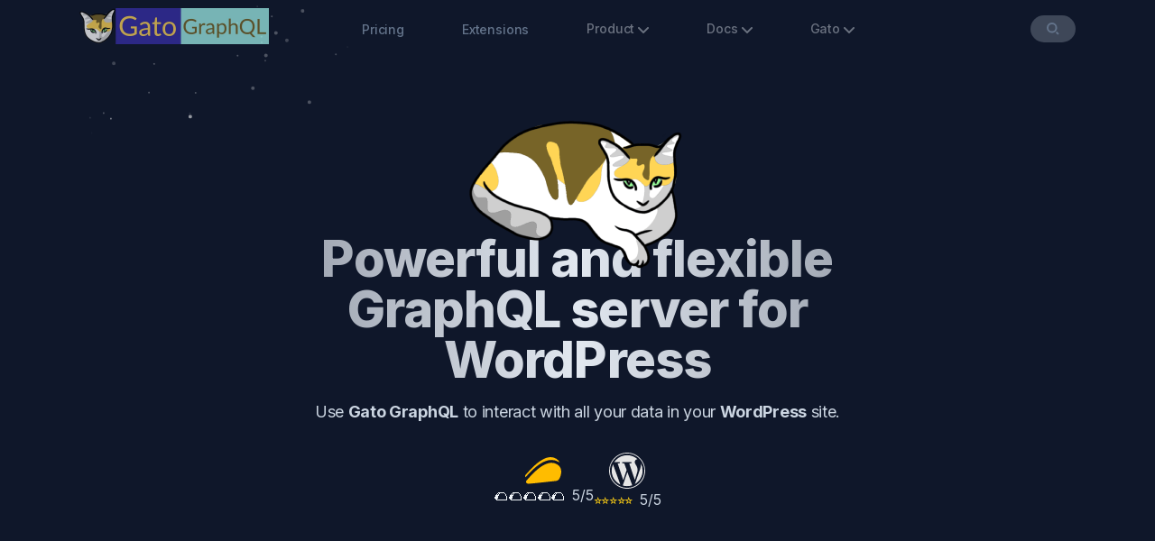

--- FILE ---
content_type: text/html; charset=utf-8
request_url: https://gatographql.com/
body_size: 60144
content:
<!DOCTYPE html><html lang="en" class="scroll-smooth"><head><meta charSet="utf-8"/><meta name="viewport" content="width=device-width, initial-scale=1"/><link rel="preload" href="/_next/static/media/e4af272ccee01ff0-s.p.woff2" as="font" crossorigin="" type="font/woff2"/><link rel="preload" as="image" href="/_next/static/media/GatoGraphQL-logo-suki-text-rectangular.ca0d7aa5.webp"/><link rel="preload" as="image" href="/_next/static/media/glow-bottom.2e92759f.svg"/><link rel="preload" as="image" href="/_next/static/media/Gato-logo-suki-rectangular.d3bab7ee.png"/><link rel="stylesheet" href="/_next/static/css/081a0afca5a9bd20.css" data-precedence="next"/><link rel="stylesheet" href="/_next/static/css/0388a6fb6cfd0aac.css" data-precedence="next"/><link rel="stylesheet" href="/_next/static/css/f76788cadc76491e.css" data-precedence="next"/><link rel="stylesheet" href="/_next/static/css/56c1b82c248d78d9.css" data-precedence="next"/><link rel="preload" as="script" fetchPriority="low" href="/_next/static/chunks/webpack-777bed1faf383577.js"/><script src="/_next/static/chunks/87c73c54-526dbe9b305776f5.js" async=""></script><script src="/_next/static/chunks/2855-2b6902b847918199.js" async=""></script><script src="/_next/static/chunks/main-app-e60db6f9a505db09.js" async=""></script><script src="/_next/static/chunks/app/layout-f9d4c9097482b4df.js" async=""></script><script src="/_next/static/chunks/1870-f5b765867499d125.js" async=""></script><script src="/_next/static/chunks/5770-fa58e99b64e27d1e.js" async=""></script><script src="/_next/static/chunks/app/error-0df19e14a968caa4.js" async=""></script><script src="/_next/static/chunks/240-67495a742d13ead2.js" async=""></script><script src="/_next/static/chunks/3770-7dc8db1f58cff74c.js" async=""></script><script src="/_next/static/chunks/9041-2bb7a560c4c3d0ed.js" async=""></script><script src="/_next/static/chunks/505-0db2252c4048d80f.js" async=""></script><script src="/_next/static/chunks/8701-98cf43497ad0b605.js" async=""></script><script src="/_next/static/chunks/app/(docs)/layout-8f19300ef5a671a1.js" async=""></script><script src="/_next/static/chunks/8bb4d8db-f2b439f021812539.js" async=""></script><script src="/_next/static/chunks/9010-a504ca4567ba2291.js" async=""></script><script src="/_next/static/chunks/2267-5c19ed5bab95fdf9.js" async=""></script><script src="/_next/static/chunks/8326-2b97526ef21a4893.js" async=""></script><script src="/_next/static/chunks/2504-bf4e6d73e55e1370.js" async=""></script><script src="/_next/static/chunks/4707-7fa28a7712918ef5.js" async=""></script><script src="/_next/static/chunks/5905-a341a8ba6e7464ad.js" async=""></script><script src="/_next/static/chunks/2182-4a89265fb36f37d9.js" async=""></script><script src="/_next/static/chunks/7446-bff07e9807fcad86.js" async=""></script><script src="/_next/static/chunks/7648-1f8b15a837f40dd0.js" async=""></script><script src="/_next/static/chunks/app/(default)/page-265a3cd065f9537d.js" async=""></script><script src="/_next/static/chunks/app/(default)/layout-bd66f88fc66aacdc.js" async=""></script><link rel="preload" href="/masked-source/js/script.js" as="script"/><link rel="preload" href="https://lmsqueezy.com/affiliate.js" as="script"/><meta name="next-size-adjust" content=""/><title>Gato GraphQL</title><meta name="description" content="Powerful and flexible GraphQL server for WordPress"/><meta property="og:title" content="Gato GraphQL"/><meta property="og:description" content="Powerful and flexible GraphQL server for WordPress"/><meta property="og:image:type" content="image/jpeg"/><meta property="og:image:width" content="2048"/><meta property="og:image:height" content="1152"/><meta property="og:image:alt" content="Gato GraphQL"/><meta property="og:image" content="https://gatographql.com/opengraph-image.jpg?02c7ffe888a55a33"/><meta name="twitter:card" content="summary_large_image"/><meta name="twitter:title" content="Gato GraphQL"/><meta name="twitter:description" content="Powerful and flexible GraphQL server for WordPress"/><meta name="twitter:image:type" content="image/jpeg"/><meta name="twitter:image:width" content="2048"/><meta name="twitter:image:height" content="1152"/><meta name="twitter:image:alt" content="Gato GraphQL"/><meta name="twitter:image" content="https://gatographql.com/twitter-image.jpg?02c7ffe888a55a33"/><script src="https://assets.lemonsqueezy.com/lemon.js" defer=""></script><script src="/_next/static/chunks/polyfills-42372ed130431b0a.js" noModule=""></script></head><body class="__variable_f367f3 font-inter antialiased bg-slate-900 text-slate-100 tracking-tight dark"><div class="flex flex-col min-h-screen overflow-hidden supports-[overflow:clip]:overflow-clip"><header class="fixed w-full z-50"><div class="absolute inset-0 bg-opacity-70 backdrop-blur -z-10 bg-white border-slate-200 border-b dark:border-b-0 dark:bg-transparent dark:border-slate-800" aria-hidden="true"></div><div class="max-w-6xl mx-auto px-4 sm:px-6"><div class="flex items-center justify-between h-16"><div class="flex-1"><a class="inline-flex" aria-label="Logo" href="/"><img alt="Logo" width="210" height="40" decoding="async" data-nimg="1" class="max-w-none opacity-75 hover:opacity-100 transition duration-150 ease-in-out" style="color:transparent" src="/_next/static/media/GatoGraphQL-logo-suki-text-rectangular.ca0d7aa5.webp"/></a></div><nav class="hidden md:flex md:grow"><ul class="flex grow justify-center flex-wrap items-center"><li><a class="font-medium text-sm text-slate-500 hover:text-slate-800 dark:text-slate-300 dark:hover:text-white mx-6 lg:mx-8 transition duration-150 ease-in-out" href="/pricing">Pricing</a></li><li><a class="font-medium text-sm text-slate-500 hover:text-slate-800 dark:text-slate-300 dark:hover:text-white mx-6 lg:mx-8 transition duration-150 ease-in-out" href="/extensions">Extensions</a></li><li class="relative"><a class="font-medium text-gray-500 hover:text-gray-800 dark:text-slate-300 dark:hover:text-white text-sm px-3 lg:px-8 py-2 flex items-center transition duration-150 ease-in-out pointer-events-none" href="#" aria-expanded="false">Product<svg class="w-3 h-3 fill-current text-gray-500 cursor-pointer ml-1 shrink-0" viewBox="0 0 12 12" xmlns="http://www.w3.org/2000/svg"><path d="M10.28 4.305L5.989 8.598 1.695 4.305A1 1 0 00.28 5.72l5 5a1 1 0 001.414 0l5-5a1 1 0 10-1.414-1.414z"></path></svg></a></li><li class="relative"><a class="font-medium text-gray-500 hover:text-gray-800 dark:text-slate-300 dark:hover:text-white text-sm px-3 lg:px-8 py-2 flex items-center transition duration-150 ease-in-out" href="/docs" aria-expanded="false">Docs<svg class="w-3 h-3 fill-current text-gray-500 cursor-pointer ml-1 shrink-0" viewBox="0 0 12 12" xmlns="http://www.w3.org/2000/svg"><path d="M10.28 4.305L5.989 8.598 1.695 4.305A1 1 0 00.28 5.72l5 5a1 1 0 001.414 0l5-5a1 1 0 10-1.414-1.414z"></path></svg></a></li><li class="relative"><a class="font-medium text-gray-500 hover:text-gray-800 dark:text-slate-300 dark:hover:text-white text-sm px-3 lg:px-8 py-2 flex items-center transition duration-150 ease-in-out pointer-events-none" href="#" aria-expanded="false">Gato<svg class="w-3 h-3 fill-current text-gray-500 cursor-pointer ml-1 shrink-0" viewBox="0 0 12 12" xmlns="http://www.w3.org/2000/svg"><path d="M10.28 4.305L5.989 8.598 1.695 4.305A1 1 0 00.28 5.72l5 5a1 1 0 001.414 0l5-5a1 1 0 10-1.414-1.414z"></path></svg></a></li></ul></nav><ul class="hidden md:flex md:grow flex-1 flex justify-end items-center"><li class="ml-1"><div class=""><button class="btn text-slate-200 hover:text-white bg-slate-300 dark:bg-slate-900 bg-opacity-25 hover:bg-opacity-40 dark:bg-opacity-25 dark:hover:bg-opacity-40 w-full transition duration-150 ease-in-out"><div class="flex items-center justify-center"><svg class="w-4 h-4 fill-slate-500 dark:fill-slate-200 shrink-0" width="16" height="16" viewBox="0 0 16 16" xmlns="http://www.w3.org/2000/svg"><path d="m14.707 13.293-1.414 1.414-2.4-2.4 1.414-1.414 2.4 2.4ZM6.8 12.6A5.8 5.8 0 1 1 6.8 1a5.8 5.8 0 0 1 0 11.6Zm0-2a3.8 3.8 0 1 0 0-7.6 3.8 3.8 0 0 0 0 7.6Z"></path></svg></div></button><div></div></div></li></ul><div class="md:hidden flex items-center ml-4"><div class=""><button class="btn text-slate-200 hover:text-white bg-slate-300 dark:bg-slate-900 bg-opacity-25 hover:bg-opacity-40 dark:bg-opacity-25 dark:hover:bg-opacity-40 w-full transition duration-150 ease-in-out"><div class="flex items-center justify-center"><svg class="w-4 h-4 fill-slate-500 dark:fill-slate-200 shrink-0" width="16" height="16" viewBox="0 0 16 16" xmlns="http://www.w3.org/2000/svg"><path d="m14.707 13.293-1.414 1.414-2.4-2.4 1.414-1.414 2.4 2.4ZM6.8 12.6A5.8 5.8 0 1 1 6.8 1a5.8 5.8 0 0 1 0 11.6Zm0-2a3.8 3.8 0 1 0 0-7.6 3.8 3.8 0 0 0 0 7.6Z"></path></svg></div></button><div></div></div><button class="btn hamburger false" aria-controls="mobile-nav" aria-expanded="false"><span class="sr-only">Menu</span><svg class="w-5 h-5 fill-current text-slate-400 hover:text-slate-600 dark:text-slate-300 dark:hover:text-white transition duration-150 ease-in-out" viewBox="0 0 20 20" xmlns="http://www.w3.org/2000/svg"><rect y="2" width="20" height="2" rx="1"></rect><rect y="9" width="20" height="2" rx="1"></rect><rect y="16" width="20" height="2" rx="1"></rect></svg></button><nav id="mobile-nav" class="absolute top-full z-20 left-0 w-full px-4 sm:px-6 overflow-hidden transition-all duration-300 ease-in-out" style="max-height:0;opacity:0.8"><ul class="border border-transparent [background:linear-gradient(theme(colors.slate.100),_theme(colors.slate.100))_padding-box,_conic-gradient(theme(colors.slate.500),_theme(colors.slate.300)_25%,_theme(colors.slate.300)_75%,_theme(colors.slate.500)_100%)_border-box] dark:[background:linear-gradient(theme(colors.slate.900),_theme(colors.slate.900))_padding-box,_conic-gradient(theme(colors.slate.400),_theme(colors.slate.700)_25%,_theme(colors.slate.700)_75%,_theme(colors.slate.400)_100%)_border-box] rounded-lg px-4 py-1.5"><li><a class="py-1.5 flex font-medium text-slate-500 dark:text-slate-300 hover:text-slate-900 dark:hover:text-white" href="/pricing">Pricing</a></li><li><a class="py-1.5 flex font-medium text-slate-500 dark:text-slate-300 hover:text-slate-900 dark:hover:text-white" href="/extensions">Extensions</a></li><li class="py-2 mt-2 border-t border-slate-300 dark:border-gray-700"><span class="flex font-medium text-slate-500 dark:text-slate-300 py-1.5 pointer-events-none">Product</span><ul class="pl-4"><li><a class="py-1.5 flex font-medium text-slate-500 dark:text-slate-300 hover:text-slate-900 dark:hover:text-white" href="/features">Features</a></li><li><a class="py-1.5 flex font-medium text-slate-500 dark:text-slate-300 hover:text-slate-900 dark:hover:text-white" href="/highlights">Highlights</a></li><li><a class="py-1.5 flex font-medium text-slate-500 dark:text-slate-300 hover:text-slate-900 dark:hover:text-white" href="/demos">Demos</a></li><li><a class="py-1.5 flex font-medium text-slate-500 dark:text-slate-300 hover:text-slate-900 dark:hover:text-white" href="/comparisons">Comparisons</a></li></ul></li><li class="py-2 border-t border-slate-300 dark:border-gray-700"><a class="py-1.5 flex font-medium text-slate-500 dark:text-slate-300 hover:text-slate-900 dark:hover:text-white" href="/docs">Documentation</a><ul class="pl-4"><li><a class="py-1.5 flex font-medium text-slate-500 dark:text-slate-300 hover:text-slate-900 dark:hover:text-white" href="/guides">Guides</a></li><li><a class="py-1.5 flex font-medium text-slate-500 dark:text-slate-300 hover:text-slate-900 dark:hover:text-white" href="/extensions-reference">Extensions reference</a></li><li><a class="py-1.5 flex font-medium text-slate-500 dark:text-slate-300 hover:text-slate-900 dark:hover:text-white" href="/library">Queries library</a></li><li><a class="py-1.5 flex font-medium text-slate-500 dark:text-slate-300 hover:text-slate-900 dark:hover:text-white" href="/tutorial">Schema tutorial</a></li><li><a class="py-1.5 flex font-medium text-slate-500 dark:text-slate-300 hover:text-slate-900 dark:hover:text-white" href="/specials/wpbuilds">Webinar series</a></li></ul></li><li class="py-2 border-t border-slate-300 dark:border-gray-700"><span class="flex font-medium text-slate-500 dark:text-slate-300 py-1.5 pointer-events-none">Gato</span><ul class="pl-4"><li><a class="py-1.5 flex font-medium text-slate-500 dark:text-slate-300 hover:text-slate-900 dark:hover:text-white" href="/blog">Blog</a></li><li><a class="py-1.5 flex font-medium text-slate-500 dark:text-slate-300 hover:text-slate-900 dark:hover:text-white" href="/contact">Contact us</a></li></ul></li></ul></nav></div></div></div></header><main class="grow"><section><div class="relative max-w-6xl mx-auto px-4 sm:px-6"><div class="absolute inset-0 -z-10" aria-hidden="true"><canvas></canvas></div><div class="absolute inset-0 -z-10 -mx-28 rounded-b-[3rem] pointer-events-none overflow-hidden" aria-hidden="true"><div class="absolute left-1/2 -translate-x-1/2 bottom-0 -z-10"><img alt="Hero Illustration" width="2146" height="744" decoding="async" data-nimg="1" class="max-w-none" style="color:transparent" src="/_next/static/media/glow-bottom.2e92759f.svg"/></div></div><div class="pt-32 pb-16 md:pt-32 md:pb-24"><div class="max-w-3xl mx-auto text-center"><div class="-mb-12"><div class="flex w-full items-center justify-center pb-1"><img alt="Logo" loading="lazy" width="250" height="175" decoding="async" data-nimg="1" style="color:transparent" src="/_next/static/media/Gato-logo-suki-rectangular.d3bab7ee.png"/></div></div><h1 class="h1 bg-clip-text text-transparent bg-gradient-to-r from-slate-200/60 via-slate-200 to-slate-200/60 pb-4">Powerful and flexible GraphQL server for WordPress</h1><p class="text-lg text-slate-300 mb-8"><span>Use <strong>Gato GraphQL</strong> to interact with all your data in your <strong>WordPress</strong> site.</span></p><div class="flex flex-row items-center justify-center gap-8 mt-8"><div class="flex flex-col items-center gap-2"><img alt="AppSumo" title="5/5 tacos on AppSumo" loading="lazy" width="40" height="40" decoding="async" data-nimg="1" class="rounded" style="color:transparent" src="/_next/static/media/appsumo.dc0750d0.svg"/><div class="flex items-center"><span class="text-base">🌮</span><span class="text-base">🌮</span><span class="text-base">🌮</span><span class="text-base">🌮</span><span class="text-base">🌮</span><span class="ml-2 text-slate-300">5/5</span></div></div><div class="flex flex-col items-center gap-2"><img alt="WordPress" title="5/5 stars on wp.org" loading="lazy" width="40" height="40" decoding="async" data-nimg="1" class="rounded" style="color:transparent" src="/_next/static/media/wordpress.6c77548c.svg"/><div class="flex items-center"><span class="text-base text-yellow-400 hover:text-yellow-400">⭐</span><span class="text-base text-yellow-400 hover:text-yellow-400">⭐</span><span class="text-base text-yellow-400 hover:text-yellow-400">⭐</span><span class="text-base text-yellow-400 hover:text-yellow-400">⭐</span><span class="text-base text-yellow-400 hover:text-yellow-400">⭐</span><span class="ml-2 text-slate-300">5/5</span></div></div></div></div></div></div></section><section class="relative"><div class="mx-auto max-w-6xl px-4 sm:px-6"><div class="absolute inset-0 max-w-6xl mx-auto px-4 sm:px-6"><div class="absolute inset-0 -z-10" aria-hidden="true"><canvas></canvas></div></div><button type="button" aria-hidden="true" style="position:fixed;top:1px;left:1px;width:1px;height:0;padding:0;margin:-1px;overflow:hidden;clip:rect(0, 0, 0, 0);white-space:nowrap;border-width:0"></button><div><div class="pt-16 pb-12 md:pt-32 md:pb-20 border-b border-slate-800"><div class="flex flex-col items-center justify-between md:flex-row md:gap-8 lg:gap-16 pb-8"><div class="shrink-0 md:w-[500px] [&amp;_&gt;*]:pl-7"><span class="inline-flex font-medium bg-clip-text text-transparent bg-gradient-to-r from-purple-500 to-purple-200 pb-3">Standard use cases</span><div class="relative mb-6 border-l overflow-hidden [border-image:linear-gradient(to_bottom,transparent,theme(colors.slate.400/.25),transparent)1] after:absolute after:left-0 after:top-0 after:h-4 after:w-px after:-translate-y-full after:animate-shine after:bg-[linear-gradient(180deg,_transparent,_theme(colors.purple.500/.5)_25%,_theme(colors.purple.500)_50%,_theme(colors.purple.500/.5)_75%,_transparent)] after:opacity-0"><div class="mb-4"><h2 class="h2 bg-clip-text text-transparent bg-gradient-to-r from-slate-200/60 via-slate-200 to-slate-200/60 pb-4">Expose WordPress data via GraphQL</h2><p class="text-purple-200/65">Gato GraphQL is a plugin for WordPress, that implements the GraphQL specification.</p></div><div class="space-y-2" role="tablist" aria-orientation="vertical"><button class="-mx-2 flex gap-2 p-2 text-left transition-opacity focus-visible:outline-none ui-focus-visible:outline-none ui-focus-visible:ring ui-focus-visible:ring-purple-300 }" id="headlessui-tabs-tab-:Rqd2fltb:" role="tab" aria-selected="true" tabindex="0" data-headlessui-state="selected" data-selected=""><svg class="shrink-0 fill-purple-500" xmlns="http://www.w3.org/2000/svg" width="16" height="16"><path d="m14.092 5.207-8.207 8.207-3.592-3.591 1.414-1.415 2.178 2.178 6.793-6.793 1.414 1.414Z"></path></svg><span><span class="font-medium text-gray-200">Code performant apps</span><span class="text-gray-600"> - </span><span class="text-slate-400">Send a GraphQL query to your API and get exactly what you need, nothing more and nothing less.</span></span></button><button class="-mx-2 flex gap-2 p-2 text-left transition-opacity focus-visible:outline-none ui-focus-visible:outline-none ui-focus-visible:ring ui-focus-visible:ring-purple-300 opacity-50 hover:opacity-70}" id="headlessui-tabs-tab-:R1ad2fltb:" role="tab" aria-selected="false" tabindex="-1" data-headlessui-state=""><svg class="shrink-0 fill-gray-600" xmlns="http://www.w3.org/2000/svg" width="16" height="16"><path d="m14.092 5.207-8.207 8.207-3.592-3.591 1.414-1.415 2.178 2.178 6.793-6.793 1.414 1.414Z"></path></svg><span><span class="font-medium text-gray-200">Build dynamic/headless sites</span><span class="text-gray-600"> - </span><span class="text-slate-400">Use WordPress as the CMS to manage data, and your framework of choice to render the site.</span></span></button><button class="-mx-2 flex gap-2 p-2 text-left transition-opacity focus-visible:outline-none ui-focus-visible:outline-none ui-focus-visible:ring ui-focus-visible:ring-purple-300 opacity-50 hover:opacity-70}" id="headlessui-tabs-tab-:R1qd2fltb:" role="tab" aria-selected="false" tabindex="-1" data-headlessui-state=""><svg class="shrink-0 fill-gray-600" xmlns="http://www.w3.org/2000/svg" width="16" height="16"><path d="m14.092 5.207-8.207 8.207-3.592-3.591 1.414-1.415 2.178 2.178 6.793-6.793 1.414 1.414Z"></path></svg><span><span class="font-medium text-gray-200">Speed up creating Gutenberg blocks</span><span class="text-gray-600"> - </span><span class="text-slate-400">Ship Gutenberg blocks faster, by avoiding creating REST controllers to feed them data.</span></span></button></div></div></div><div class="shrink-0 md:w-[540px]"><div class="relative flex flex-col"><div class="transform transition ease-[cubic-bezier(0.68,-0.3,0.32,1)] data-[closed]:absolute data-[enter]:data-[closed]:-translate-y-6 data-[leave]:data-[closed]:translate-y-12 data-[closed]:opacity-0 data-[enter]:duration-500 data-[leave]:duration-300"><div id="headlessui-tabs-panel-:R1l2fltb:" role="tabpanel" tabindex="0" data-headlessui-state="selected" data-selected=""><div class="w-[400px] sm:w-[540px] min-h-[360px] flex items-center justify-center"><div class="flex-wrap gap-7 justify-center items-center flex max-sm:flex-col [&amp;_h3]:h3 [&amp;_h3]:pb-2 [&amp;_h3]:text-xl [&amp;_h3]:text-center [&amp;_h3]:bg-clip-text [&amp;_h3]:text-transparent [&amp;_h3]:bg-gradient-to-r [&amp;_h3]:from-slate-200/60 [&amp;_h3]:via-slate-200 [&amp;_h3]:to-slate-200/60 [&amp;_pre]:!bg-slate-300/10 [&amp;_pre]:ring-0 [&amp;_pre_span]:text-[--shiki-dark] [&amp;_code]:whitespace-pre-wrap"><div class="max-md:grow max-xl:w-full flex flex-col items-center gap-2"><img alt="GraphQL logo" loading="lazy" width="150" height="150" decoding="async" data-nimg="1" class="w-24" style="color:transparent" src="/_next/static/media/graphql-logo.8302f043.svg"/><h1 class="text-[#E10098] text-3xl">GraphQL</h1></div><div class="flex-wrap gap-7 justify-center items-center flex"><div><h3>Ask for what you want</h3><article class="prose dark:prose-invert prose-a:font-medium prose-a:text-blue-600 dark:prose-a:text-purple-300 prose-a:no-underline hover:prose-a:no-underline hover:prose-a:text-blue-500 dark:hover:prose-a:text-purple-400 prose-code:px-1 prose-code:py-0.5 prose-code:rounded prose-code:before:content-[&#x27;&#x27;] prose-code:after:content-[&#x27;&#x27;] prose-pre:bg-slate-800 prose-pre:border prose-pre:border-slate-700 prose-li:marker:text-slate-400 prose-li:marker:dark:text-slate-400 prose-headings:scroll-mt-20 prose-a:prose-headings:text-slate-600 dark:prose-a:prose-headings:text-slate-200 text-gray-600 dark:text-slate-400 space-y-6 prose-headings:text-gray-900 dark:prose-headings:text-slate-50 prose-h2:text-xl prose-h2:mt-8 prose-h2:mb-4 prose-p:leading-relaxed prose-strong:text-gray-900 dark:prose-strong:text-slate-50 prose-strong:font-medium prose-blockquote:pl-5 prose-blockquote:xl:-ml-5 prose-blockquote:border-l-2 prose-blockquote:border-blue-500 dark:prose-blockquote:border-purple-500 prose-blockquote:font-medium prose-blockquote:text-slate-300 dark:prose-blockquote:text-gray-500 prose-blockquote:italic"><figure data-rehype-pretty-code-figure=""><pre class="relative group"><code data-language="graphql" data-theme="one-dark-pro" style="display:grid"><span data-line=""><span style="color:#ABB2BF">{</span></span>
<span data-line=""><span style="color:#E06C75">  post</span><span style="color:#ABB2BF">(</span><span style="color:#E06C75;font-style:italic">by</span><span style="color:#ABB2BF">: { </span><span style="color:#98C379">id</span><span style="color:#ABB2BF">: </span><span style="color:#D19A66">1</span><span style="color:#ABB2BF"> }) {</span></span>
<span data-line=""><span style="color:#E06C75">    title</span></span>
<span data-line=""><span style="color:#ABB2BF">  }</span></span>
<span data-line=""><span style="color:#ABB2BF">}</span></span></code></pre></figure></article></div><div><h3>Get predictable results</h3><article class="prose dark:prose-invert prose-a:font-medium prose-a:text-blue-600 dark:prose-a:text-purple-300 prose-a:no-underline hover:prose-a:no-underline hover:prose-a:text-blue-500 dark:hover:prose-a:text-purple-400 prose-code:px-1 prose-code:py-0.5 prose-code:rounded prose-code:before:content-[&#x27;&#x27;] prose-code:after:content-[&#x27;&#x27;] prose-pre:bg-slate-800 prose-pre:border prose-pre:border-slate-700 prose-li:marker:text-slate-400 prose-li:marker:dark:text-slate-400 prose-headings:scroll-mt-20 prose-a:prose-headings:text-slate-600 dark:prose-a:prose-headings:text-slate-200 text-gray-600 dark:text-slate-400 space-y-6 prose-headings:text-gray-900 dark:prose-headings:text-slate-50 prose-h2:text-xl prose-h2:mt-8 prose-h2:mb-4 prose-p:leading-relaxed prose-strong:text-gray-900 dark:prose-strong:text-slate-50 prose-strong:font-medium prose-blockquote:pl-5 prose-blockquote:xl:-ml-5 prose-blockquote:border-l-2 prose-blockquote:border-blue-500 dark:prose-blockquote:border-purple-500 prose-blockquote:font-medium prose-blockquote:text-slate-300 dark:prose-blockquote:text-gray-500 prose-blockquote:italic"><figure data-rehype-pretty-code-figure=""><pre class="relative group"><code data-language="json" data-theme="one-dark-pro" style="display:grid"><span data-line=""><span style="color:#ABB2BF">{</span></span>
<span data-line=""><span style="color:#E06C75">  &quot;post&quot;</span><span style="color:#ABB2BF">: {</span></span>
<span data-line=""><span style="color:#E06C75">    &quot;title&quot;</span><span style="color:#ABB2BF">: </span><span style="color:#98C379">&quot;Hello world!&quot;</span></span>
<span data-line=""><span style="color:#ABB2BF">  }</span></span>
<span data-line=""><span style="color:#ABB2BF">}</span></span></code></pre></figure></article></div></div></div></div></div></div><div class="transform transition ease-[cubic-bezier(0.68,-0.3,0.32,1)] data-[closed]:absolute data-[enter]:data-[closed]:-translate-y-6 data-[leave]:data-[closed]:translate-y-12 data-[closed]:opacity-0 data-[enter]:duration-500 data-[leave]:duration-300" hidden="" style="display:none"><div id="headlessui-tabs-panel-:R2l2fltb:" role="tabpanel" tabindex="-1" data-headlessui-state=""><div class="w-[400px] sm:w-[540px] min-h-[360px] flex items-center justify-center"><div class="flex h-[324px] items-center justify-center"><div class="absolute -z-10"><svg class="fill-purple-500" xmlns="http://www.w3.org/2000/svg" width="164" height="41" viewBox="0 0 164 41" fill="none"><circle cx="1" cy="8" r="1" fill-opacity="0.24"></circle><circle cx="1" cy="1" r="1" fill-opacity="0.16"></circle><circle cx="1" cy="15" r="1"></circle><circle cx="1" cy="26" r="1" fill-opacity="0.64"></circle><circle cx="1" cy="33" r="1" fill-opacity="0.24"></circle><circle cx="8" cy="8" r="1"></circle><circle cx="8" cy="15" r="1"></circle><circle cx="8" cy="26" r="1" fill-opacity="0.24"></circle><circle cx="15" cy="15" r="1" fill-opacity="0.64"></circle><circle cx="15" cy="26" r="1" fill-opacity="0.16"></circle><circle cx="8" cy="33" r="1"></circle><circle cx="1" cy="40" r="1"></circle><circle cx="1" cy="1" r="1" transform="matrix(-1 0 0 1 164 7)" fill-opacity="0.24"></circle><circle cx="1" cy="1" r="1" transform="matrix(-1 0 0 1 164 0)" fill-opacity="0.16"></circle><circle cx="1" cy="1" r="1" transform="matrix(-1 0 0 1 164 14)"></circle><circle cx="1" cy="1" r="1" transform="matrix(-1 0 0 1 164 25)" fill-opacity="0.64"></circle><circle cx="1" cy="1" r="1" transform="matrix(-1 0 0 1 164 32)" fill-opacity="0.24"></circle><circle cx="1" cy="1" r="1" transform="matrix(-1 0 0 1 157 7)"></circle><circle cx="1" cy="1" r="1" transform="matrix(-1 0 0 1 157 14)"></circle><circle cx="1" cy="1" r="1" transform="matrix(-1 0 0 1 157 25)" fill-opacity="0.24"></circle><circle cx="1" cy="1" r="1" transform="matrix(-1 0 0 1 150 14)" fill-opacity="0.64"></circle><circle cx="1" cy="1" r="1" transform="matrix(-1 0 0 1 150 25)" fill-opacity="0.16"></circle><circle cx="1" cy="1" r="1" transform="matrix(-1 0 0 1 157 32)"></circle><circle cx="1" cy="1" r="1" transform="matrix(-1 0 0 1 164 39)"></circle></svg></div><div class="absolute -z-10"><svg xmlns="http://www.w3.org/2000/svg" width="432" height="160" viewBox="0 0 432 160" fill="none"><g opacity="0.6" filter="url(#filter0_f_2044_9)"><path class="fill-purple-500" fill-rule="evenodd" clip-rule="evenodd" d="M80 112C62.3269 112 48 97.6731 48 80C48 62.3269 62.3269 48 80 48C97.6731 48 171 62.3269 171 80C171 97.6731 97.6731 112 80 112ZM352 112C369.673 112 384 97.6731 384 80C384 62.3269 369.673 48 352 48C334.327 48 261 62.3269 261 80C261 97.6731 334.327 112 352 112Z"></path></g><defs><filter id="filter0_f_2044_9" x="0" y="0" width="432" height="160" filterUnits="userSpaceOnUse" color-interpolation-filters="sRGB"><feFlood flood-opacity="0" result="BackgroundImageFix"></feFlood><feBlend mode="normal" in="SourceGraphic" in2="BackgroundImageFix" result="shape"></feBlend><feGaussianBlur stdDeviation="32" result="effect1_foregroundBlur_2044_9"></feGaussianBlur></filter></defs></svg></div><div class="absolute inset-x-0 top-1/2 -z-10 h-px bg-gradient-to-r from-transparent via-purple-300/60 to-transparent mix-blend-multiply"></div><div class="absolute inset-x-0 top-1/2 -z-10 h-px rotate-[20deg] bg-gradient-to-r from-transparent via-purple-300/80 to-transparent mix-blend-multiply"></div><div class="absolute inset-x-0 top-1/2 -z-10 h-px -rotate-[20deg] bg-gradient-to-r from-transparent via-purple-300/80 to-transparent mix-blend-multiply"></div><div class="absolute"><div class="animate-[breath_8s_ease-in-out_infinite_both]"><div class="flex h-28 w-28 items-center justify-center rounded-full bg-white shadow-lg shadow-black/[0.03] before:absolute before:inset-0 before:m-[8.334%] before:rounded-[inherit] before:border before:border-gray-700/5 before:bg-gray-200/60 before:[mask-image:linear-gradient(to_bottom,black,transparent)]"><img alt="Logo WordPress" loading="lazy" width="54" height="54" decoding="async" data-nimg="1" class="relative" style="color:transparent" src="/_next/static/media/wordpress.1d3915ec.svg"/></div></div></div><div class="relative flex flex-col"><div class="flex h-full w-full items-center justify-center focus-visible:outline-none focus-visible:ring focus-visible:ring-purple-300"><div class="absolute -translate-x-[136px]"><div class="animate-[breath_7s_ease-in-out_3s_infinite_both]"><div class="flex h-16 w-16 items-center justify-center rounded-full bg-white shadow-lg shadow-black/[0.03] before:absolute before:inset-0 before:m-[8.334%] before:rounded-[inherit] before:border before:border-gray-700/5 before:bg-gray-200/60 before:[mask-image:linear-gradient(to_bottom,black,transparent)]"><img alt="Logo 02" loading="lazy" width="23" height="22" decoding="async" data-nimg="1" class="relative" style="color:transparent" src="/_next/static/media/nextjs.278729a4.svg"/></div></div></div><div class="absolute translate-x-[136px]"><div class="animate-[breath_7s_ease-in-out_3.5s_infinite_both]"><div class="flex h-16 w-16 items-center justify-center rounded-full bg-white shadow-lg shadow-black/[0.03] before:absolute before:inset-0 before:m-[8.334%] before:rounded-[inherit] before:border before:border-gray-700/5 before:bg-gray-200/60 before:[mask-image:linear-gradient(to_bottom,black,transparent)]"><img alt="Logo 03" loading="lazy" width="22" height="22" decoding="async" data-nimg="1" class="relative" style="color:transparent" src="/_next/static/media/vue.7d790bcc.svg"/></div></div></div><div class="absolute -translate-x-[216px] -translate-y-[82px]"><div class="animate-[breath_6s_ease-in-out_3.5s_infinite_both]"><div class="flex h-20 w-20 items-center justify-center rounded-full bg-white shadow-lg shadow-black/[0.03] before:absolute before:inset-0 before:m-[8.334%] before:rounded-[inherit] before:border before:border-gray-700/5 before:bg-gray-200/60 before:[mask-image:linear-gradient(to_bottom,black,transparent)]"><img alt="Logo 04" loading="lazy" width="24" height="22" decoding="async" data-nimg="1" class="relative" style="color:transparent" src="/_next/static/media/astro.d79f8a0e.svg"/></div></div></div><div class="absolute -translate-y-[82px] translate-x-[216px]"><div class="animate-[breath_6s_ease-in-out_1.5s_infinite_both]"><div class="flex h-20 w-20 items-center justify-center rounded-full bg-white shadow-lg shadow-black/[0.03] before:absolute before:inset-0 before:m-[8.334%] before:rounded-[inherit] before:border before:border-gray-700/5 before:bg-gray-200/60 before:[mask-image:linear-gradient(to_bottom,black,transparent)]"><img alt="Logo 05" loading="lazy" width="25" height="25" decoding="async" data-nimg="1" class="relative" style="color:transparent" src="/_next/static/media/nuxt.88508166.svg"/></div></div></div><div class="absolute translate-x-[216px] translate-y-[82px]"><div class="animate-[breath_6s_ease-in-out_2s_infinite_both]"><div class="flex h-20 w-20 items-center justify-center rounded-full bg-white shadow-lg shadow-black/[0.03] before:absolute before:inset-0 before:m-[8.334%] before:rounded-[inherit] before:border before:border-gray-700/5 before:bg-gray-200/60 before:[mask-image:linear-gradient(to_bottom,black,transparent)]"><img alt="Logo 06" loading="lazy" width="20" height="18" decoding="async" data-nimg="1" class="relative" style="color:transparent" src="/_next/static/media/svelte.223cc90f.svg"/></div></div></div><div class="absolute -translate-x-[216px] translate-y-[82px]"><div class="animate-[breath_6s_ease-in-out_2.5s_infinite_both]"><div class="flex h-20 w-20 items-center justify-center rounded-full bg-white shadow-lg shadow-black/[0.03] before:absolute before:inset-0 before:m-[8.334%] before:rounded-[inherit] before:border before:border-gray-700/5 before:bg-gray-200/60 before:[mask-image:linear-gradient(to_bottom,black,transparent)]"><img alt="Logo 07" loading="lazy" width="25" height="25" decoding="async" data-nimg="1" class="relative" style="color:transparent" src="/_next/static/media/react.00d4bf1b.svg"/></div></div></div><div class="absolute -translate-x-[292px] opacity-40"><div class="animate-[breath_6s_ease-in-out_2s_infinite_both]"><div class="flex h-12 w-12 items-center justify-center rounded-full border border-gray-200/60 bg-white shadow-lg"><img alt="Logo 08" loading="lazy" width="20" height="20" decoding="async" data-nimg="1" class="relative" style="color:transparent" src="/_next/static/media/hugo.d9a7fbd9.svg"/></div></div></div><div class="absolute translate-x-[292px] opacity-40"><div class="animate-[breath_6s_ease-in-out_4s_infinite_both]"><div class="flex h-12 w-12 items-center justify-center rounded-full border border-gray-200/60 bg-white shadow-lg"><img alt="Logo 09" loading="lazy" width="21" height="13" decoding="async" data-nimg="1" class="relative" style="color:transparent" src="/_next/static/media/vitepress.f76efc43.svg"/></div></div></div></div></div></div></div></div></div><div class="transform transition ease-[cubic-bezier(0.68,-0.3,0.32,1)] data-[closed]:absolute data-[enter]:data-[closed]:-translate-y-6 data-[leave]:data-[closed]:translate-y-12 data-[closed]:opacity-0 data-[enter]:duration-500 data-[leave]:duration-300" hidden="" style="display:none"><div id="headlessui-tabs-panel-:R3l2fltb:" role="tabpanel" tabindex="-1" data-headlessui-state=""><div class="w-[400px] sm:w-[540px] min-h-[360px] flex items-center justify-center"><div class=""><div class="relative flex flex-col items-center pb-12"><div class="relative w-32 h-32 flex justify-center items-center"><img alt="GraphQL logo" loading="lazy" width="112" height="112" decoding="async" data-nimg="1" style="color:transparent" src="/_next/static/media/graphql-logo.8302f043.svg"/></div></div><div class="relative max-w-6xl grid grid-cols-6 gap-6 mt-10"><div class="absolute w-0.5 h-8 -top-16 -mt-2 bg-purple-300 left-1/2 -translate-x-1/2" aria-hidden="true"></div><div class="relative flex justify-center items-center bg-gray-200 aspect-square p-2" data-aos="fade-up"><div class="absolute inset-0 w-[calc(100%+24px)] h-6 -top-10 left-1/2 -translate-x-1/2" aria-hidden="true"><div class="absolute w-0.5 h-full bg-purple-300 left-1/2 -translate-x-1/2"></div><div class="absolute w-1/2 h-0.5 bg-purple-300 right-0"></div></div><div class="w-20 h-20 rounded-full flex justify-center items-center"><img alt="Gutenberg logo" loading="lazy" width="48" height="48" decoding="async" data-nimg="1" style="color:transparent" src="/_next/static/media/gutenberg.05c3e8ba.svg"/></div></div><div class="relative flex justify-center items-center bg-gray-200 aspect-square p-2" data-aos="fade-up" data-aos-delay="100"><div class="absolute inset-0 w-[calc(100%+24px)] h-6 -top-10 left-1/2 -translate-x-1/2" aria-hidden="true"><div class="absolute w-0.5 h-full bg-purple-300 left-1/2 -translate-x-1/2"></div><div class="absolute w-full h-0.5 bg-purple-300"></div></div><div class="w-20 h-20 rounded-full flex justify-center items-center"><img alt="Gutenberg logo" loading="lazy" width="48" height="48" decoding="async" data-nimg="1" style="color:transparent" src="/_next/static/media/gutenberg.05c3e8ba.svg"/></div></div><div class="relative flex justify-center items-center bg-gray-200 aspect-square p-2" data-aos="fade-up" data-aos-delay="200"><div class="absolute inset-0 w-[calc(100%+24px)] h-6 -top-10 left-1/2 -translate-x-1/2" aria-hidden="true"><div class="absolute w-0.5 h-full bg-purple-300 left-1/2 -translate-x-1/2"></div><div class="absolute w-full h-0.5 bg-purple-300"></div></div><div class="w-20 h-20 rounded-full flex justify-center items-center"><img alt="Gutenberg logo" loading="lazy" width="48" height="48" decoding="async" data-nimg="1" style="color:transparent" src="/_next/static/media/gutenberg.05c3e8ba.svg"/></div></div><div class="relative flex justify-center items-center bg-gray-200 aspect-square p-2" data-aos="fade-up" data-aos-delay="300"><div class="absolute inset-0 w-[calc(100%+24px)] h-6 -top-10 left-1/2 -translate-x-1/2" aria-hidden="true"><div class="absolute w-0.5 h-full bg-purple-300 left-1/2 -translate-x-1/2"></div><div class="absolute w-full h-0.5 bg-purple-300"></div></div><div class="w-20 h-20 rounded-full flex justify-center items-center"><img alt="Gutenberg logo" loading="lazy" width="48" height="48" decoding="async" data-nimg="1" style="color:transparent" src="/_next/static/media/gutenberg.05c3e8ba.svg"/></div></div><div class="relative flex justify-center items-center bg-gray-200 aspect-square p-2" data-aos="fade-up" data-aos-delay="200"><div class="absolute inset-0 w-[calc(100%+24px)] h-6 -top-10 left-1/2 -translate-x-1/2" aria-hidden="true"><div class="absolute w-0.5 h-full bg-purple-300 left-1/2 -translate-x-1/2"></div><div class="absolute w-full h-0.5 bg-purple-300"></div></div><div class="w-20 h-20 rounded-full flex justify-center items-center"><img alt="Gutenberg logo" loading="lazy" width="48" height="48" decoding="async" data-nimg="1" style="color:transparent" src="/_next/static/media/gutenberg.05c3e8ba.svg"/></div></div><div class="relative flex justify-center items-center bg-gray-200 aspect-square p-2" data-aos="fade-up" data-aos-delay="500"><div class="absolute inset-0 w-[calc(100%+24px)] h-6 -top-10 left-1/2 -translate-x-1/2" aria-hidden="true"><div class="absolute w-0.5 h-full bg-purple-300 left-1/2 -translate-x-1/2"></div><div class="absolute w-1/2 h-0.5 bg-purple-300 left-0"></div></div><div class="w-20 h-20 rounded-full flex justify-center items-center"><img alt="Gutenberg logo" loading="lazy" width="48" height="48" decoding="async" data-nimg="1" style="color:transparent" src="/_next/static/media/gutenberg.05c3e8ba.svg"/></div></div></div></div></div></div></div></div></div></div></div></div></div></section><section class="relative"><div class="max-w-6xl mx-auto px-4 sm:px-6"><div class="absolute left-1/2 -translate-x-1/2 top-0 -z-10 w-80 h-80 -mt-24 -ml-32"><div class="absolute inset-0 -z-10" aria-hidden="true"><canvas></canvas></div></div><div class="absolute top-0 -translate-y-1/4 left-1/2 -translate-x-1/2 blur-2xl opacity-50 pointer-events-none -z-10" aria-hidden="true"><svg xmlns="http://www.w3.org/2000/svg" width="434" height="427"><defs><linearGradient id="bs3-a" x1="19.609%" x2="50%" y1="14.544%" y2="100%"><stop offset="0%" stop-color="#6366F1"></stop><stop offset="100%" stop-color="#6366F1" stop-opacity="0"></stop></linearGradient></defs><path fill="url(#bs3-a)" fill-rule="evenodd" d="m410 0 461 369-284 58z" transform="matrix(1 0 0 -1 -410 427)"></path></svg></div><div class="pt-16 pb-12 md:pt-32 md:pb-20 border-t border-slate-800"><div id="flexibility-versatility-and-power" class="max-w-3xl mx-auto text-center scroll-mt-20 pb-12 md:pb-20"><div><div class="inline-flex font-medium pb-3 bg-clip-text text-transparent bg-gradient-to-r from-amber-100 to-amber-400 dark:from-purple-500 dark:to-purple-200">Features</div></div><h2 class="text-gray-900 dark:bg-clip-text dark:text-transparent dark:bg-gradient-to-r dark:from-slate-200/60 dark:via-slate-200 dark:to-slate-200/60 h2 pb-4">Flexibility, versatility, and power</h2><p class="text-lg text-gray-600 dark:text-slate-400">The server offers ways to augment, protect, and speed up your application</p></div><div class="relative before:absolute before:inset-0 before:-translate-x-full before:z-20 before:bg-gradient-to-l before:from-transparent before:to-slate-900 before:to-20% after:absolute after:inset-0 after:translate-x-full after:z-20 after:bg-gradient-to-r after:from-transparent after:to-slate-900 after:to-20%"><div class="stellar-carousel swiper-container group"><div class="swiper-wrapper w-fit"><div class="relative h-full bg-slate-800 rounded-3xl p-px before:absolute before:w-96 before:h-96 before:-left-48 before:-top-48 before:bg-purple-500 before:rounded-full before:opacity-0 before:pointer-events-none before:transition-opacity before:duration-500 before:translate-x-[var(--mouse-x)] before:translate-y-[var(--mouse-y)] before:hover:opacity-20 before:z-30 before:blur-[100px] after:absolute after:inset-0 after:rounded-[inherit] after:opacity-0 after:transition-opacity after:duration-500 after:[background:_radial-gradient(250px_circle_at_var(--mouse-x)_var(--mouse-y),theme(colors.slate.400),transparent)] after:group-hover:opacity-100 after:z-10 overflow-hidden swiper-slide h-auto group/slide"><div class="relative h-full bg-slate-900 rounded-[inherit] z-20 overflow-hidden"><div class="absolute inset-0 -z-10 opacity-0 group-[.swiper-slide-active]/slide:opacity-100 group-hover/slide:opacity-100 transition-opacity duration-500 ease-in-out" aria-hidden="true"><canvas></canvas></div><div class="absolute bottom-0 translate-y-1/2 left-1/2 -translate-x-1/2 pointer-events-none -z-10 w-1/3 aspect-square" aria-hidden="true"><div class="absolute inset-0 translate-z-0 rounded-full bg-slate-800 group-[.swiper-slide-active]/slide:bg-purple-500 transition-colors duration-500 ease-in-out blur-[60px]"></div></div><div class="flex flex-col p-6 h-full"><img alt="Carousel Icon" loading="lazy" width="56" height="56" decoding="async" data-nimg="1" class="mb-3" style="color:transparent" src="/_next/static/media/carousel-icon-01.d9e07b96.svg"/><div class="grow"><div class="font-bold text-lg mb-1"><a class="group-hover:before:absolute group-hover:before:inset-0" href="/features/oneof-input-object">&#x27;oneOf&#x27; Input Object</a></div><div class="text-slate-400 mb-3">Use `@oneOf`, an input object where exactly one of the input fields must be provided, or the server returns a validation error.</div></div><div class="text-right"><a class="text-sm font-medium text-slate-300 hover:text-white inline-flex items-center transition duration-150 ease-in-out group" href="/features/oneof-input-object">Learn More <span class="tracking-normal text-purple-500 group-hover:translate-x-0.5 transition-transform duration-150 ease-in-out ml-1">-&gt;</span></a></div></div></div></div><div class="relative h-full bg-slate-800 rounded-3xl p-px before:absolute before:w-96 before:h-96 before:-left-48 before:-top-48 before:bg-purple-500 before:rounded-full before:opacity-0 before:pointer-events-none before:transition-opacity before:duration-500 before:translate-x-[var(--mouse-x)] before:translate-y-[var(--mouse-y)] before:hover:opacity-20 before:z-30 before:blur-[100px] after:absolute after:inset-0 after:rounded-[inherit] after:opacity-0 after:transition-opacity after:duration-500 after:[background:_radial-gradient(250px_circle_at_var(--mouse-x)_var(--mouse-y),theme(colors.slate.400),transparent)] after:group-hover:opacity-100 after:z-10 overflow-hidden swiper-slide h-auto group/slide"><div class="relative h-full bg-slate-900 rounded-[inherit] z-20 overflow-hidden"><div class="absolute inset-0 -z-10 opacity-0 group-[.swiper-slide-active]/slide:opacity-100 group-hover/slide:opacity-100 transition-opacity duration-500 ease-in-out" aria-hidden="true"><canvas></canvas></div><div class="absolute bottom-0 translate-y-1/2 left-1/2 -translate-x-1/2 pointer-events-none -z-10 w-1/3 aspect-square" aria-hidden="true"><div class="absolute inset-0 translate-z-0 rounded-full bg-slate-800 group-[.swiper-slide-active]/slide:bg-purple-500 transition-colors duration-500 ease-in-out blur-[60px]"></div></div><div class="flex flex-col p-6 h-full"><img alt="Carousel Icon" loading="lazy" width="56" height="56" decoding="async" data-nimg="1" class="mb-3" style="color:transparent" src="/_next/static/media/carousel-icon-02.257c60eb.svg"/><div class="grow"><div class="font-bold text-lg mb-1"><a class="group-hover:before:absolute group-hover:before:inset-0" href="/features/multiple-query-execution">Multiple Query Execution</a></div><div class="text-slate-400 mb-3">Combine multiple queries into a single one, sharing state across them, and executing them together in a single request for better performance.</div></div><div class="text-right"><a class="text-sm font-medium text-slate-300 hover:text-white inline-flex items-center transition duration-150 ease-in-out group" href="/features/multiple-query-execution">Learn More <span class="tracking-normal text-purple-500 group-hover:translate-x-0.5 transition-transform duration-150 ease-in-out ml-1">-&gt;</span></a></div></div></div></div><div class="relative h-full bg-slate-800 rounded-3xl p-px before:absolute before:w-96 before:h-96 before:-left-48 before:-top-48 before:bg-purple-500 before:rounded-full before:opacity-0 before:pointer-events-none before:transition-opacity before:duration-500 before:translate-x-[var(--mouse-x)] before:translate-y-[var(--mouse-y)] before:hover:opacity-20 before:z-30 before:blur-[100px] after:absolute after:inset-0 after:rounded-[inherit] after:opacity-0 after:transition-opacity after:duration-500 after:[background:_radial-gradient(250px_circle_at_var(--mouse-x)_var(--mouse-y),theme(colors.slate.400),transparent)] after:group-hover:opacity-100 after:z-10 overflow-hidden swiper-slide h-auto group/slide"><div class="relative h-full bg-slate-900 rounded-[inherit] z-20 overflow-hidden"><div class="absolute inset-0 -z-10 opacity-0 group-[.swiper-slide-active]/slide:opacity-100 group-hover/slide:opacity-100 transition-opacity duration-500 ease-in-out" aria-hidden="true"><canvas></canvas></div><div class="absolute bottom-0 translate-y-1/2 left-1/2 -translate-x-1/2 pointer-events-none -z-10 w-1/3 aspect-square" aria-hidden="true"><div class="absolute inset-0 translate-z-0 rounded-full bg-slate-800 group-[.swiper-slide-active]/slide:bg-purple-500 transition-colors duration-500 ease-in-out blur-[60px]"></div></div><div class="flex flex-col p-6 h-full"><img alt="Carousel Icon" loading="lazy" width="56" height="56" decoding="async" data-nimg="1" class="mb-3" style="color:transparent" src="/_next/static/media/carousel-icon-03.4a4e9bb2.svg"/><div class="grow"><div class="font-bold text-lg mb-1"><a class="group-hover:before:absolute group-hover:before:inset-0" href="/features/security">Multiple Levels of Security</a></div><div class="text-slate-400 mb-3">Keep your data safe using the multiple mechanisms offered by Gato GraphQL to protect your public APIs.</div></div><div class="text-right"><a class="text-sm font-medium text-slate-300 hover:text-white inline-flex items-center transition duration-150 ease-in-out group" href="/features/security">Learn More <span class="tracking-normal text-purple-500 group-hover:translate-x-0.5 transition-transform duration-150 ease-in-out ml-1">-&gt;</span></a></div></div></div></div><div class="relative h-full bg-slate-800 rounded-3xl p-px before:absolute before:w-96 before:h-96 before:-left-48 before:-top-48 before:bg-purple-500 before:rounded-full before:opacity-0 before:pointer-events-none before:transition-opacity before:duration-500 before:translate-x-[var(--mouse-x)] before:translate-y-[var(--mouse-y)] before:hover:opacity-20 before:z-30 before:blur-[100px] after:absolute after:inset-0 after:rounded-[inherit] after:opacity-0 after:transition-opacity after:duration-500 after:[background:_radial-gradient(250px_circle_at_var(--mouse-x)_var(--mouse-y),theme(colors.slate.400),transparent)] after:group-hover:opacity-100 after:z-10 overflow-hidden swiper-slide h-auto group/slide"><div class="relative h-full bg-slate-900 rounded-[inherit] z-20 overflow-hidden"><div class="absolute inset-0 -z-10 opacity-0 group-[.swiper-slide-active]/slide:opacity-100 group-hover/slide:opacity-100 transition-opacity duration-500 ease-in-out" aria-hidden="true"><canvas></canvas></div><div class="absolute bottom-0 translate-y-1/2 left-1/2 -translate-x-1/2 pointer-events-none -z-10 w-1/3 aspect-square" aria-hidden="true"><div class="absolute inset-0 translate-z-0 rounded-full bg-slate-800 group-[.swiper-slide-active]/slide:bg-purple-500 transition-colors duration-500 ease-in-out blur-[60px]"></div></div><div class="flex flex-col p-6 h-full"><img alt="Carousel Icon" loading="lazy" width="56" height="56" decoding="async" data-nimg="1" class="mb-3" style="color:transparent" src="/_next/static/media/carousel-icon-04.65926a7d.svg"/><div class="grow"><div class="font-bold text-lg mb-1"><a class="group-hover:before:absolute group-hover:before:inset-0" href="/features/access-control">Access Control</a></div><div class="text-slate-400 mb-3">Grant granular access to the schema (based on the user being logged-in, having some role or capability, or by IP), to manage who can access what data.</div></div><div class="text-right"><a class="text-sm font-medium text-slate-300 hover:text-white inline-flex items-center transition duration-150 ease-in-out group" href="/features/access-control">Learn More <span class="tracking-normal text-purple-500 group-hover:translate-x-0.5 transition-transform duration-150 ease-in-out ml-1">-&gt;</span></a></div></div></div></div><div class="relative h-full bg-slate-800 rounded-3xl p-px before:absolute before:w-96 before:h-96 before:-left-48 before:-top-48 before:bg-purple-500 before:rounded-full before:opacity-0 before:pointer-events-none before:transition-opacity before:duration-500 before:translate-x-[var(--mouse-x)] before:translate-y-[var(--mouse-y)] before:hover:opacity-20 before:z-30 before:blur-[100px] after:absolute after:inset-0 after:rounded-[inherit] after:opacity-0 after:transition-opacity after:duration-500 after:[background:_radial-gradient(250px_circle_at_var(--mouse-x)_var(--mouse-y),theme(colors.slate.400),transparent)] after:group-hover:opacity-100 after:z-10 overflow-hidden swiper-slide h-auto group/slide"><div class="relative h-full bg-slate-900 rounded-[inherit] z-20 overflow-hidden"><div class="absolute inset-0 -z-10 opacity-0 group-[.swiper-slide-active]/slide:opacity-100 group-hover/slide:opacity-100 transition-opacity duration-500 ease-in-out" aria-hidden="true"><canvas></canvas></div><div class="absolute bottom-0 translate-y-1/2 left-1/2 -translate-x-1/2 pointer-events-none -z-10 w-1/3 aspect-square" aria-hidden="true"><div class="absolute inset-0 translate-z-0 rounded-full bg-slate-800 group-[.swiper-slide-active]/slide:bg-purple-500 transition-colors duration-500 ease-in-out blur-[60px]"></div></div><div class="flex flex-col p-6 h-full"><img alt="Carousel Icon" loading="lazy" width="56" height="56" decoding="async" data-nimg="1" class="mb-3" style="color:transparent" src="/_next/static/media/carousel-icon-05.6e459fc0.svg"/><div class="grow"><div class="font-bold text-lg mb-1"><a class="group-hover:before:absolute group-hover:before:inset-0" href="/features/http-caching">HTTP Caching</a></div><div class="text-slate-400 mb-3">Cache the GraphQL response via standard HTTP caching, with the max-age value automatically calculated based on the queried fields.</div></div><div class="text-right"><a class="text-sm font-medium text-slate-300 hover:text-white inline-flex items-center transition duration-150 ease-in-out group" href="/features/http-caching">Learn More <span class="tracking-normal text-purple-500 group-hover:translate-x-0.5 transition-transform duration-150 ease-in-out ml-1">-&gt;</span></a></div></div></div></div><div class="relative h-full bg-slate-800 rounded-3xl p-px before:absolute before:w-96 before:h-96 before:-left-48 before:-top-48 before:bg-purple-500 before:rounded-full before:opacity-0 before:pointer-events-none before:transition-opacity before:duration-500 before:translate-x-[var(--mouse-x)] before:translate-y-[var(--mouse-y)] before:hover:opacity-20 before:z-30 before:blur-[100px] after:absolute after:inset-0 after:rounded-[inherit] after:opacity-0 after:transition-opacity after:duration-500 after:[background:_radial-gradient(250px_circle_at_var(--mouse-x)_var(--mouse-y),theme(colors.slate.400),transparent)] after:group-hover:opacity-100 after:z-10 overflow-hidden swiper-slide h-auto group/slide"><div class="relative h-full bg-slate-900 rounded-[inherit] z-20 overflow-hidden"><div class="absolute inset-0 -z-10 opacity-0 group-[.swiper-slide-active]/slide:opacity-100 group-hover/slide:opacity-100 transition-opacity duration-500 ease-in-out" aria-hidden="true"><canvas></canvas></div><div class="absolute bottom-0 translate-y-1/2 left-1/2 -translate-x-1/2 pointer-events-none -z-10 w-1/3 aspect-square" aria-hidden="true"><div class="absolute inset-0 translate-z-0 rounded-full bg-slate-800 group-[.swiper-slide-active]/slide:bg-purple-500 transition-colors duration-500 ease-in-out blur-[60px]"></div></div><div class="flex flex-col p-6 h-full"><img alt="Carousel Icon" loading="lazy" width="56" height="56" decoding="async" data-nimg="1" class="mb-3" style="color:transparent" src="/_next/static/media/carousel-icon-01.d9e07b96.svg"/><div class="grow"><div class="font-bold text-lg mb-1"><a class="group-hover:before:absolute group-hover:before:inset-0" href="/features/persisted-queries">Persisted Queries</a></div><div class="text-slate-400 mb-3">Store GraphQL queries in the server via a user interface, and access them under their own URL, thus emulating a REST endpoint.</div></div><div class="text-right"><a class="text-sm font-medium text-slate-300 hover:text-white inline-flex items-center transition duration-150 ease-in-out group" href="/features/persisted-queries">Learn More <span class="tracking-normal text-purple-500 group-hover:translate-x-0.5 transition-transform duration-150 ease-in-out ml-1">-&gt;</span></a></div></div></div></div><div class="relative h-full bg-slate-800 rounded-3xl p-px before:absolute before:w-96 before:h-96 before:-left-48 before:-top-48 before:bg-purple-500 before:rounded-full before:opacity-0 before:pointer-events-none before:transition-opacity before:duration-500 before:translate-x-[var(--mouse-x)] before:translate-y-[var(--mouse-y)] before:hover:opacity-20 before:z-30 before:blur-[100px] after:absolute after:inset-0 after:rounded-[inherit] after:opacity-0 after:transition-opacity after:duration-500 after:[background:_radial-gradient(250px_circle_at_var(--mouse-x)_var(--mouse-y),theme(colors.slate.400),transparent)] after:group-hover:opacity-100 after:z-10 overflow-hidden swiper-slide h-auto group/slide"><div class="relative h-full bg-slate-900 rounded-[inherit] z-20 overflow-hidden"><div class="absolute inset-0 -z-10 opacity-0 group-[.swiper-slide-active]/slide:opacity-100 group-hover/slide:opacity-100 transition-opacity duration-500 ease-in-out" aria-hidden="true"><canvas></canvas></div><div class="absolute bottom-0 translate-y-1/2 left-1/2 -translate-x-1/2 pointer-events-none -z-10 w-1/3 aspect-square" aria-hidden="true"><div class="absolute inset-0 translate-z-0 rounded-full bg-slate-800 group-[.swiper-slide-active]/slide:bg-purple-500 transition-colors duration-500 ease-in-out blur-[60px]"></div></div><div class="flex flex-col p-6 h-full"><img alt="Carousel Icon" loading="lazy" width="56" height="56" decoding="async" data-nimg="1" class="mb-3" style="color:transparent" src="/_next/static/media/carousel-icon-02.257c60eb.svg"/><div class="grow"><div class="font-bold text-lg mb-1"><a class="group-hover:before:absolute group-hover:before:inset-0" href="/features/custom-endpoints">Custom Endpoints</a></div><div class="text-slate-400 mb-3">Create and expose multiple custom GraphQL schemas under their own URL, for different users, applications, external services, or other.</div></div><div class="text-right"><a class="text-sm font-medium text-slate-300 hover:text-white inline-flex items-center transition duration-150 ease-in-out group" href="/features/custom-endpoints">Learn More <span class="tracking-normal text-purple-500 group-hover:translate-x-0.5 transition-transform duration-150 ease-in-out ml-1">-&gt;</span></a></div></div></div></div><div class="relative h-full bg-slate-800 rounded-3xl p-px before:absolute before:w-96 before:h-96 before:-left-48 before:-top-48 before:bg-purple-500 before:rounded-full before:opacity-0 before:pointer-events-none before:transition-opacity before:duration-500 before:translate-x-[var(--mouse-x)] before:translate-y-[var(--mouse-y)] before:hover:opacity-20 before:z-30 before:blur-[100px] after:absolute after:inset-0 after:rounded-[inherit] after:opacity-0 after:transition-opacity after:duration-500 after:[background:_radial-gradient(250px_circle_at_var(--mouse-x)_var(--mouse-y),theme(colors.slate.400),transparent)] after:group-hover:opacity-100 after:z-10 overflow-hidden swiper-slide h-auto group/slide"><div class="relative h-full bg-slate-900 rounded-[inherit] z-20 overflow-hidden"><div class="absolute inset-0 -z-10 opacity-0 group-[.swiper-slide-active]/slide:opacity-100 group-hover/slide:opacity-100 transition-opacity duration-500 ease-in-out" aria-hidden="true"><canvas></canvas></div><div class="absolute bottom-0 translate-y-1/2 left-1/2 -translate-x-1/2 pointer-events-none -z-10 w-1/3 aspect-square" aria-hidden="true"><div class="absolute inset-0 translate-z-0 rounded-full bg-slate-800 group-[.swiper-slide-active]/slide:bg-purple-500 transition-colors duration-500 ease-in-out blur-[60px]"></div></div><div class="flex flex-col p-6 h-full"><img alt="Carousel Icon" loading="lazy" width="56" height="56" decoding="async" data-nimg="1" class="mb-3" style="color:transparent" src="/_next/static/media/carousel-icon-03.4a4e9bb2.svg"/><div class="grow"><div class="font-bold text-lg mb-1"><a class="group-hover:before:absolute group-hover:before:inset-0" href="/features/nested-mutations">Nested Mutations</a></div><div class="text-slate-400 mb-3">Execute a mutation within a queried entity (similar to accessing a field), and not only on the root type in the GraphQL query.</div></div><div class="text-right"><a class="text-sm font-medium text-slate-300 hover:text-white inline-flex items-center transition duration-150 ease-in-out group" href="/features/nested-mutations">Learn More <span class="tracking-normal text-purple-500 group-hover:translate-x-0.5 transition-transform duration-150 ease-in-out ml-1">-&gt;</span></a></div></div></div></div><div class="relative h-full bg-slate-800 rounded-3xl p-px before:absolute before:w-96 before:h-96 before:-left-48 before:-top-48 before:bg-purple-500 before:rounded-full before:opacity-0 before:pointer-events-none before:transition-opacity before:duration-500 before:translate-x-[var(--mouse-x)] before:translate-y-[var(--mouse-y)] before:hover:opacity-20 before:z-30 before:blur-[100px] after:absolute after:inset-0 after:rounded-[inherit] after:opacity-0 after:transition-opacity after:duration-500 after:[background:_radial-gradient(250px_circle_at_var(--mouse-x)_var(--mouse-y),theme(colors.slate.400),transparent)] after:group-hover:opacity-100 after:z-10 overflow-hidden swiper-slide h-auto group/slide"><div class="relative h-full bg-slate-900 rounded-[inherit] z-20 overflow-hidden"><div class="absolute inset-0 -z-10 opacity-0 group-[.swiper-slide-active]/slide:opacity-100 group-hover/slide:opacity-100 transition-opacity duration-500 ease-in-out" aria-hidden="true"><canvas></canvas></div><div class="absolute bottom-0 translate-y-1/2 left-1/2 -translate-x-1/2 pointer-events-none -z-10 w-1/3 aspect-square" aria-hidden="true"><div class="absolute inset-0 translate-z-0 rounded-full bg-slate-800 group-[.swiper-slide-active]/slide:bg-purple-500 transition-colors duration-500 ease-in-out blur-[60px]"></div></div><div class="flex flex-col p-6 h-full"><img alt="Carousel Icon" loading="lazy" width="56" height="56" decoding="async" data-nimg="1" class="mb-3" style="color:transparent" src="/_next/static/media/carousel-icon-04.65926a7d.svg"/><div class="grow"><div class="font-bold text-lg mb-1"><a class="group-hover:before:absolute group-hover:before:inset-0" href="/features/field-deprecation-via-ui">Field Deprecation via UI</a></div><div class="text-slate-400 mb-3">Deprecate fields on the GraphQL schema by using a user interface, without the need to deploy any code.</div></div><div class="text-right"><a class="text-sm font-medium text-slate-300 hover:text-white inline-flex items-center transition duration-150 ease-in-out group" href="/features/field-deprecation-via-ui">Learn More <span class="tracking-normal text-purple-500 group-hover:translate-x-0.5 transition-transform duration-150 ease-in-out ml-1">-&gt;</span></a></div></div></div></div><div class="relative h-full bg-slate-800 rounded-3xl p-px before:absolute before:w-96 before:h-96 before:-left-48 before:-top-48 before:bg-purple-500 before:rounded-full before:opacity-0 before:pointer-events-none before:transition-opacity before:duration-500 before:translate-x-[var(--mouse-x)] before:translate-y-[var(--mouse-y)] before:hover:opacity-20 before:z-30 before:blur-[100px] after:absolute after:inset-0 after:rounded-[inherit] after:opacity-0 after:transition-opacity after:duration-500 after:[background:_radial-gradient(250px_circle_at_var(--mouse-x)_var(--mouse-y),theme(colors.slate.400),transparent)] after:group-hover:opacity-100 after:z-10 overflow-hidden swiper-slide h-auto group/slide"><div class="relative h-full bg-slate-900 rounded-[inherit] z-20 overflow-hidden"><div class="absolute inset-0 -z-10 opacity-0 group-[.swiper-slide-active]/slide:opacity-100 group-hover/slide:opacity-100 transition-opacity duration-500 ease-in-out" aria-hidden="true"><canvas></canvas></div><div class="absolute bottom-0 translate-y-1/2 left-1/2 -translate-x-1/2 pointer-events-none -z-10 w-1/3 aspect-square" aria-hidden="true"><div class="absolute inset-0 translate-z-0 rounded-full bg-slate-800 group-[.swiper-slide-active]/slide:bg-purple-500 transition-colors duration-500 ease-in-out blur-[60px]"></div></div><div class="flex flex-col p-6 h-full"><img alt="Carousel Icon" loading="lazy" width="56" height="56" decoding="async" data-nimg="1" class="mb-3" style="color:transparent" src="/_next/static/media/carousel-icon-05.6e459fc0.svg"/><div class="grow"><div class="font-bold text-lg mb-1"><a class="group-hover:before:absolute group-hover:before:inset-0" href="/features/interactive-clients-and-user-interface">Interactive Clients and User Interface</a></div><div class="text-slate-400 mb-3">Gato GraphQL provides a multitude of interactive clients, and a user interface based on the WordPress editor.</div></div><div class="text-right"><a class="text-sm font-medium text-slate-300 hover:text-white inline-flex items-center transition duration-150 ease-in-out group" href="/features/interactive-clients-and-user-interface">Learn More <span class="tracking-normal text-purple-500 group-hover:translate-x-0.5 transition-transform duration-150 ease-in-out ml-1">-&gt;</span></a></div></div></div></div><div class="relative h-full bg-slate-800 rounded-3xl p-px before:absolute before:w-96 before:h-96 before:-left-48 before:-top-48 before:bg-purple-500 before:rounded-full before:opacity-0 before:pointer-events-none before:transition-opacity before:duration-500 before:translate-x-[var(--mouse-x)] before:translate-y-[var(--mouse-y)] before:hover:opacity-20 before:z-30 before:blur-[100px] after:absolute after:inset-0 after:rounded-[inherit] after:opacity-0 after:transition-opacity after:duration-500 after:[background:_radial-gradient(250px_circle_at_var(--mouse-x)_var(--mouse-y),theme(colors.slate.400),transparent)] after:group-hover:opacity-100 after:z-10 overflow-hidden swiper-slide h-auto group/slide"><div class="relative h-full bg-slate-900 rounded-[inherit] z-20 overflow-hidden"><div class="absolute inset-0 -z-10 opacity-0 group-[.swiper-slide-active]/slide:opacity-100 group-hover/slide:opacity-100 transition-opacity duration-500 ease-in-out" aria-hidden="true"><canvas></canvas></div><div class="absolute bottom-0 translate-y-1/2 left-1/2 -translate-x-1/2 pointer-events-none -z-10 w-1/3 aspect-square" aria-hidden="true"><div class="absolute inset-0 translate-z-0 rounded-full bg-slate-800 group-[.swiper-slide-active]/slide:bg-purple-500 transition-colors duration-500 ease-in-out blur-[60px]"></div></div><div class="flex flex-col p-6 h-full"><img alt="Carousel Icon" loading="lazy" width="56" height="56" decoding="async" data-nimg="1" class="mb-3" style="color:transparent" src="/_next/static/media/carousel-icon-01.d9e07b96.svg"/><div class="grow"><div class="font-bold text-lg mb-1"><a class="group-hover:before:absolute group-hover:before:inset-0" href="/features/public-private-and-password-protected-endpoints">Public, Private &amp; Password-Protected Endpoints</a></div><div class="text-slate-400 mb-3">In addition to creating and exposing public endpoints, create private endpoints, and protect a public endpoint with a password.</div></div><div class="text-right"><a class="text-sm font-medium text-slate-300 hover:text-white inline-flex items-center transition duration-150 ease-in-out group" href="/features/public-private-and-password-protected-endpoints">Learn More <span class="tracking-normal text-purple-500 group-hover:translate-x-0.5 transition-transform duration-150 ease-in-out ml-1">-&gt;</span></a></div></div></div></div><div class="relative h-full bg-slate-800 rounded-3xl p-px before:absolute before:w-96 before:h-96 before:-left-48 before:-top-48 before:bg-purple-500 before:rounded-full before:opacity-0 before:pointer-events-none before:transition-opacity before:duration-500 before:translate-x-[var(--mouse-x)] before:translate-y-[var(--mouse-y)] before:hover:opacity-20 before:z-30 before:blur-[100px] after:absolute after:inset-0 after:rounded-[inherit] after:opacity-0 after:transition-opacity after:duration-500 after:[background:_radial-gradient(250px_circle_at_var(--mouse-x)_var(--mouse-y),theme(colors.slate.400),transparent)] after:group-hover:opacity-100 after:z-10 overflow-hidden swiper-slide h-auto group/slide"><div class="relative h-full bg-slate-900 rounded-[inherit] z-20 overflow-hidden"><div class="absolute inset-0 -z-10 opacity-0 group-[.swiper-slide-active]/slide:opacity-100 group-hover/slide:opacity-100 transition-opacity duration-500 ease-in-out" aria-hidden="true"><canvas></canvas></div><div class="absolute bottom-0 translate-y-1/2 left-1/2 -translate-x-1/2 pointer-events-none -z-10 w-1/3 aspect-square" aria-hidden="true"><div class="absolute inset-0 translate-z-0 rounded-full bg-slate-800 group-[.swiper-slide-active]/slide:bg-purple-500 transition-colors duration-500 ease-in-out blur-[60px]"></div></div><div class="flex flex-col p-6 h-full"><img alt="Carousel Icon" loading="lazy" width="56" height="56" decoding="async" data-nimg="1" class="mb-3" style="color:transparent" src="/_next/static/media/carousel-icon-02.257c60eb.svg"/><div class="grow"><div class="font-bold text-lg mb-1"><a class="group-hover:before:absolute group-hover:before:inset-0" href="/features/api-hierarchy-and-endpoint-management">API Hierarchy &amp; Endpoint Management</a></div><div class="text-slate-400 mb-3">Manage custom endpoints and persisted queries hierarchically, to group and expose related endpoints under a logical structure, and organize them via categories.</div></div><div class="text-right"><a class="text-sm font-medium text-slate-300 hover:text-white inline-flex items-center transition duration-150 ease-in-out group" href="/features/api-hierarchy-and-endpoint-management">Learn More <span class="tracking-normal text-purple-500 group-hover:translate-x-0.5 transition-transform duration-150 ease-in-out ml-1">-&gt;</span></a></div></div></div></div><div class="relative h-full bg-slate-800 rounded-3xl p-px before:absolute before:w-96 before:h-96 before:-left-48 before:-top-48 before:bg-purple-500 before:rounded-full before:opacity-0 before:pointer-events-none before:transition-opacity before:duration-500 before:translate-x-[var(--mouse-x)] before:translate-y-[var(--mouse-y)] before:hover:opacity-20 before:z-30 before:blur-[100px] after:absolute after:inset-0 after:rounded-[inherit] after:opacity-0 after:transition-opacity after:duration-500 after:[background:_radial-gradient(250px_circle_at_var(--mouse-x)_var(--mouse-y),theme(colors.slate.400),transparent)] after:group-hover:opacity-100 after:z-10 overflow-hidden swiper-slide h-auto group/slide"><div class="relative h-full bg-slate-900 rounded-[inherit] z-20 overflow-hidden"><div class="absolute inset-0 -z-10 opacity-0 group-[.swiper-slide-active]/slide:opacity-100 group-hover/slide:opacity-100 transition-opacity duration-500 ease-in-out" aria-hidden="true"><canvas></canvas></div><div class="absolute bottom-0 translate-y-1/2 left-1/2 -translate-x-1/2 pointer-events-none -z-10 w-1/3 aspect-square" aria-hidden="true"><div class="absolute inset-0 translate-z-0 rounded-full bg-slate-800 group-[.swiper-slide-active]/slide:bg-purple-500 transition-colors duration-500 ease-in-out blur-[60px]"></div></div><div class="flex flex-col p-6 h-full"><img alt="Carousel Icon" loading="lazy" width="56" height="56" decoding="async" data-nimg="1" class="mb-3" style="color:transparent" src="/_next/static/media/carousel-icon-03.4a4e9bb2.svg"/><div class="grow"><div class="font-bold text-lg mb-1"><a class="group-hover:before:absolute group-hover:before:inset-0" href="/features/custom-features">Custom Features for the Schema</a></div><div class="text-slate-400 mb-3">Multiple features suggested for the GraphQL spec have already been implemented on Gato GraphQL, so we don&#x27;t need to wait.</div></div><div class="text-right"><a class="text-sm font-medium text-slate-300 hover:text-white inline-flex items-center transition duration-150 ease-in-out group" href="/features/custom-features">Learn More <span class="tracking-normal text-purple-500 group-hover:translate-x-0.5 transition-transform duration-150 ease-in-out ml-1">-&gt;</span></a></div></div></div></div><div class="relative h-full bg-slate-800 rounded-3xl p-px before:absolute before:w-96 before:h-96 before:-left-48 before:-top-48 before:bg-purple-500 before:rounded-full before:opacity-0 before:pointer-events-none before:transition-opacity before:duration-500 before:translate-x-[var(--mouse-x)] before:translate-y-[var(--mouse-y)] before:hover:opacity-20 before:z-30 before:blur-[100px] after:absolute after:inset-0 after:rounded-[inherit] after:opacity-0 after:transition-opacity after:duration-500 after:[background:_radial-gradient(250px_circle_at_var(--mouse-x)_var(--mouse-y),theme(colors.slate.400),transparent)] after:group-hover:opacity-100 after:z-10 overflow-hidden swiper-slide h-auto group/slide"><div class="relative h-full bg-slate-900 rounded-[inherit] z-20 overflow-hidden"><div class="absolute inset-0 -z-10 opacity-0 group-[.swiper-slide-active]/slide:opacity-100 group-hover/slide:opacity-100 transition-opacity duration-500 ease-in-out" aria-hidden="true"><canvas></canvas></div><div class="absolute bottom-0 translate-y-1/2 left-1/2 -translate-x-1/2 pointer-events-none -z-10 w-1/3 aspect-square" aria-hidden="true"><div class="absolute inset-0 translate-z-0 rounded-full bg-slate-800 group-[.swiper-slide-active]/slide:bg-purple-500 transition-colors duration-500 ease-in-out blur-[60px]"></div></div><div class="flex flex-col p-6 h-full"><img alt="Carousel Icon" loading="lazy" width="56" height="56" decoding="async" data-nimg="1" class="mb-3" style="color:transparent" src="/_next/static/media/carousel-icon-04.65926a7d.svg"/><div class="grow"><div class="font-bold text-lg mb-1"><a class="group-hover:before:absolute group-hover:before:inset-0" href="/features/automation">Automation</a></div><div class="text-slate-400 mb-3">Automatically execute a GraphQL Persisted Query when some event happens on the site, creating automations via a user interface.</div></div><div class="text-right"><a class="text-sm font-medium text-slate-300 hover:text-white inline-flex items-center transition duration-150 ease-in-out group" href="/features/automation">Learn More <span class="tracking-normal text-purple-500 group-hover:translate-x-0.5 transition-transform duration-150 ease-in-out ml-1">-&gt;</span></a></div></div></div></div><div class="relative h-full bg-slate-800 rounded-3xl p-px before:absolute before:w-96 before:h-96 before:-left-48 before:-top-48 before:bg-purple-500 before:rounded-full before:opacity-0 before:pointer-events-none before:transition-opacity before:duration-500 before:translate-x-[var(--mouse-x)] before:translate-y-[var(--mouse-y)] before:hover:opacity-20 before:z-30 before:blur-[100px] after:absolute after:inset-0 after:rounded-[inherit] after:opacity-0 after:transition-opacity after:duration-500 after:[background:_radial-gradient(250px_circle_at_var(--mouse-x)_var(--mouse-y),theme(colors.slate.400),transparent)] after:group-hover:opacity-100 after:z-10 overflow-hidden swiper-slide h-auto group/slide"><div class="relative h-full bg-slate-900 rounded-[inherit] z-20 overflow-hidden"><div class="absolute inset-0 -z-10 opacity-0 group-[.swiper-slide-active]/slide:opacity-100 group-hover/slide:opacity-100 transition-opacity duration-500 ease-in-out" aria-hidden="true"><canvas></canvas></div><div class="absolute bottom-0 translate-y-1/2 left-1/2 -translate-x-1/2 pointer-events-none -z-10 w-1/3 aspect-square" aria-hidden="true"><div class="absolute inset-0 translate-z-0 rounded-full bg-slate-800 group-[.swiper-slide-active]/slide:bg-purple-500 transition-colors duration-500 ease-in-out blur-[60px]"></div></div><div class="flex flex-col p-6 h-full"><img alt="Carousel Icon" loading="lazy" width="56" height="56" decoding="async" data-nimg="1" class="mb-3" style="color:transparent" src="/_next/static/media/carousel-icon-05.6e459fc0.svg"/><div class="grow"><div class="font-bold text-lg mb-1"><a class="group-hover:before:absolute group-hover:before:inset-0" href="/features/integrations-with-3rdparty-plugins">Integrations with plugins and services</a></div><div class="text-slate-400 mb-3">Extend the GraphQL schema to access data from popular WordPress plugins and external services.</div></div><div class="text-right"><a class="text-sm font-medium text-slate-300 hover:text-white inline-flex items-center transition duration-150 ease-in-out group" href="/features/integrations-with-3rdparty-plugins">Learn More <span class="tracking-normal text-purple-500 group-hover:translate-x-0.5 transition-transform duration-150 ease-in-out ml-1">-&gt;</span></a></div></div></div></div><div class="relative h-full bg-slate-800 rounded-3xl p-px before:absolute before:w-96 before:h-96 before:-left-48 before:-top-48 before:bg-purple-500 before:rounded-full before:opacity-0 before:pointer-events-none before:transition-opacity before:duration-500 before:translate-x-[var(--mouse-x)] before:translate-y-[var(--mouse-y)] before:hover:opacity-20 before:z-30 before:blur-[100px] after:absolute after:inset-0 after:rounded-[inherit] after:opacity-0 after:transition-opacity after:duration-500 after:[background:_radial-gradient(250px_circle_at_var(--mouse-x)_var(--mouse-y),theme(colors.slate.400),transparent)] after:group-hover:opacity-100 after:z-10 overflow-hidden swiper-slide h-auto group/slide"><div class="relative h-full bg-slate-900 rounded-[inherit] z-20 overflow-hidden"><div class="absolute inset-0 -z-10 opacity-0 group-[.swiper-slide-active]/slide:opacity-100 group-hover/slide:opacity-100 transition-opacity duration-500 ease-in-out" aria-hidden="true"><canvas></canvas></div><div class="absolute bottom-0 translate-y-1/2 left-1/2 -translate-x-1/2 pointer-events-none -z-10 w-1/3 aspect-square" aria-hidden="true"><div class="absolute inset-0 translate-z-0 rounded-full bg-slate-800 group-[.swiper-slide-active]/slide:bg-purple-500 transition-colors duration-500 ease-in-out blur-[60px]"></div></div><div class="flex flex-col p-6 h-full"><img alt="Carousel Icon" loading="lazy" width="56" height="56" decoding="async" data-nimg="1" class="mb-3" style="color:transparent" src="/_next/static/media/carousel-icon-01.d9e07b96.svg"/><div class="grow"><div class="font-bold text-lg mb-1"><a class="group-hover:before:absolute group-hover:before:inset-0" href="/features/http-client">HTTP Client</a></div><div class="text-slate-400 mb-3">Connect to and interact with external services via their APIs.</div></div><div class="text-right"><a class="text-sm font-medium text-slate-300 hover:text-white inline-flex items-center transition duration-150 ease-in-out group" href="/features/http-client">Learn More <span class="tracking-normal text-purple-500 group-hover:translate-x-0.5 transition-transform duration-150 ease-in-out ml-1">-&gt;</span></a></div></div></div></div><div class="relative h-full bg-slate-800 rounded-3xl p-px before:absolute before:w-96 before:h-96 before:-left-48 before:-top-48 before:bg-purple-500 before:rounded-full before:opacity-0 before:pointer-events-none before:transition-opacity before:duration-500 before:translate-x-[var(--mouse-x)] before:translate-y-[var(--mouse-y)] before:hover:opacity-20 before:z-30 before:blur-[100px] after:absolute after:inset-0 after:rounded-[inherit] after:opacity-0 after:transition-opacity after:duration-500 after:[background:_radial-gradient(250px_circle_at_var(--mouse-x)_var(--mouse-y),theme(colors.slate.400),transparent)] after:group-hover:opacity-100 after:z-10 overflow-hidden swiper-slide h-auto group/slide"><div class="relative h-full bg-slate-900 rounded-[inherit] z-20 overflow-hidden"><div class="absolute inset-0 -z-10 opacity-0 group-[.swiper-slide-active]/slide:opacity-100 group-hover/slide:opacity-100 transition-opacity duration-500 ease-in-out" aria-hidden="true"><canvas></canvas></div><div class="absolute bottom-0 translate-y-1/2 left-1/2 -translate-x-1/2 pointer-events-none -z-10 w-1/3 aspect-square" aria-hidden="true"><div class="absolute inset-0 translate-z-0 rounded-full bg-slate-800 group-[.swiper-slide-active]/slide:bg-purple-500 transition-colors duration-500 ease-in-out blur-[60px]"></div></div><div class="flex flex-col p-6 h-full"><img alt="Carousel Icon" loading="lazy" width="56" height="56" decoding="async" data-nimg="1" class="mb-3" style="color:transparent" src="/_next/static/media/carousel-icon-02.257c60eb.svg"/><div class="grow"><div class="font-bold text-lg mb-1"><a class="group-hover:before:absolute group-hover:before:inset-0" href="/features/schema-functions">Schema Functions</a></div><div class="text-slate-400 mb-3">Expose functionalities from the PHP programming language via GraphQL fields and directives.</div></div><div class="text-right"><a class="text-sm font-medium text-slate-300 hover:text-white inline-flex items-center transition duration-150 ease-in-out group" href="/features/schema-functions">Learn More <span class="tracking-normal text-purple-500 group-hover:translate-x-0.5 transition-transform duration-150 ease-in-out ml-1">-&gt;</span></a></div></div></div></div><div class="relative h-full bg-slate-800 rounded-3xl p-px before:absolute before:w-96 before:h-96 before:-left-48 before:-top-48 before:bg-purple-500 before:rounded-full before:opacity-0 before:pointer-events-none before:transition-opacity before:duration-500 before:translate-x-[var(--mouse-x)] before:translate-y-[var(--mouse-y)] before:hover:opacity-20 before:z-30 before:blur-[100px] after:absolute after:inset-0 after:rounded-[inherit] after:opacity-0 after:transition-opacity after:duration-500 after:[background:_radial-gradient(250px_circle_at_var(--mouse-x)_var(--mouse-y),theme(colors.slate.400),transparent)] after:group-hover:opacity-100 after:z-10 overflow-hidden swiper-slide h-auto group/slide"><div class="relative h-full bg-slate-900 rounded-[inherit] z-20 overflow-hidden"><div class="absolute inset-0 -z-10 opacity-0 group-[.swiper-slide-active]/slide:opacity-100 group-hover/slide:opacity-100 transition-opacity duration-500 ease-in-out" aria-hidden="true"><canvas></canvas></div><div class="absolute bottom-0 translate-y-1/2 left-1/2 -translate-x-1/2 pointer-events-none -z-10 w-1/3 aspect-square" aria-hidden="true"><div class="absolute inset-0 translate-z-0 rounded-full bg-slate-800 group-[.swiper-slide-active]/slide:bg-purple-500 transition-colors duration-500 ease-in-out blur-[60px]"></div></div><div class="flex flex-col p-6 h-full"><img alt="Carousel Icon" loading="lazy" width="56" height="56" decoding="async" data-nimg="1" class="mb-3" style="color:transparent" src="/_next/static/media/carousel-icon-03.4a4e9bb2.svg"/><div class="grow"><div class="font-bold text-lg mb-1"><a class="group-hover:before:absolute group-hover:before:inset-0" href="/features/internal-endpoint-for-blocks">Internal Endpoint for Blocks</a></div><div class="text-slate-400 mb-3">Fetch data for your Gutenberg blocks, via an internal GraphQL endpoint accessible within the wp-admin only.</div></div><div class="text-right"><a class="text-sm font-medium text-slate-300 hover:text-white inline-flex items-center transition duration-150 ease-in-out group" href="/features/internal-endpoint-for-blocks">Learn More <span class="tracking-normal text-purple-500 group-hover:translate-x-0.5 transition-transform duration-150 ease-in-out ml-1">-&gt;</span></a></div></div></div></div><div class="relative h-full bg-slate-800 rounded-3xl p-px before:absolute before:w-96 before:h-96 before:-left-48 before:-top-48 before:bg-purple-500 before:rounded-full before:opacity-0 before:pointer-events-none before:transition-opacity before:duration-500 before:translate-x-[var(--mouse-x)] before:translate-y-[var(--mouse-y)] before:hover:opacity-20 before:z-30 before:blur-[100px] after:absolute after:inset-0 after:rounded-[inherit] after:opacity-0 after:transition-opacity after:duration-500 after:[background:_radial-gradient(250px_circle_at_var(--mouse-x)_var(--mouse-y),theme(colors.slate.400),transparent)] after:group-hover:opacity-100 after:z-10 overflow-hidden swiper-slide h-auto group/slide"><div class="relative h-full bg-slate-800 rounded-[inherit] z-20 overflow-hidden"><div class="absolute inset-0 -z-10 opacity-0 group-[.swiper-slide-active]/slide:opacity-100 group-hover/slide:opacity-100 transition-opacity duration-500 ease-in-out" aria-hidden="true"><canvas></canvas></div><div class="absolute bottom-0 translate-y-1/2 left-1/2 -translate-x-1/2 pointer-events-none -z-10 w-1/3 aspect-square" aria-hidden="true"><div class="absolute inset-0 translate-z-0 rounded-full bg-slate-700 group-[.swiper-slide-active]/slide:bg-purple-500 transition-colors duration-500 ease-in-out blur-[60px]"></div></div><div class="flex flex-col p-6 h-full"><img alt="Carousel Icon" loading="lazy" width="56" height="56" decoding="async" data-nimg="1" class="mb-3" style="color:transparent" src="/_next/static/media/carousel-icon-05.6e459fc0.svg"/><div class="grow"><div class="font-bold text-lg mb-1">And much more!</div><div class="text-slate-400 mb-3">Browse the list of all features, discover how Gato GraphQL can empower and protect your application.</div></div><div class="text-right"><a class="text-sm font-medium text-slate-300 hover:text-white inline-flex items-center transition duration-150 ease-in-out group" href="/features">Browse all features <span class="tracking-normal text-purple-500 group-hover:translate-x-0.5 transition-transform duration-150 ease-in-out ml-1">-&gt;</span></a></div></div></div></div></div></div></div><div class="flex mt-8 justify-end"><div class="flex justify-end"><button class="carousel-prev relative z-20 w-12 h-12 flex items-center justify-center group"><span class="sr-only">Previous</span><svg class="w-4 h-4 fill-slate-500 group-hover:fill-purple-500 transition duration-150 ease-in-out" viewBox="0 0 16 16" xmlns="http://www.w3.org/2000/svg"><path d="M6.7 14.7l1.4-1.4L3.8 9H16V7H3.8l4.3-4.3-1.4-1.4L0 8z"></path></svg></button><button class="carousel-next relative z-20 w-12 h-12 flex items-center justify-center group"><span class="sr-only">Next</span><svg class="w-4 h-4 fill-slate-500 group-hover:fill-purple-500 transition duration-150 ease-in-out" viewBox="0 0 16 16" xmlns="http://www.w3.org/2000/svg"><path d="M9.3 14.7l-1.4-1.4L12.2 9H0V7h12.2L7.9 2.7l1.4-1.4L16 8z"></path></svg></button></div><div class="relative z-20 flex items-center justify-center group ml-6"><a class="btn-sm text-white hover:text-gray-100 dark:text-slate-300 dark:hover:text-white [background:linear-gradient(theme(colors.slate.500),_theme(colors.slate.500))_padding-box,_conic-gradient(theme(colors.slate.100),_theme(colors.slate.400)_25%,_theme(colors.slate.400)_75%,_theme(colors.slate.100)_100%)_border-box] dark:[background:linear-gradient(theme(colors.slate.900),_theme(colors.slate.900))_padding-box,_conic-gradient(theme(colors.slate.400),_theme(colors.slate.700)_25%,_theme(colors.slate.700)_75%,_theme(colors.slate.400)_100%)_border-box] relative before:absolute before:inset-0 before:bg-slate-800/30 before:rounded-full before:pointer-events-none&#x27;} transition duration-150 ease-in-out w-full group" href="/features"><span class="relative inline-flex items-center">Browse all features <span class="tracking-normal text-purple-100 dark:text-purple-500 group-hover:translate-x-0.5 transition-transform duration-150 ease-in-out ml-1">-&gt;</span></span></a></div><div class="relative z-20 flex items-center justify-center group ml-6"><a class="btn-sm text-slate-900 bg-gradient-to-r from-white/80 via-white to-white/80 hover:bg-white transition duration-150 ease-in-out group w-full" href="/highlights"><span class="relative inline-flex items-center"><span class="hidden sm:block">Watch the highlights</span><span class="sm:hidden">Highlights</span> <span class="tracking-normal text-purple-100 dark:text-purple-500 group-hover:translate-x-0.5 transition-transform duration-150 ease-in-out ml-1">-&gt;</span></span></a></div></div></div></div></section><section class="relative"><div class="absolute left-1/2 -translate-x-1/2 top-0 -z-10 w-80 h-80 -mt-24 -ml-32"><div class="absolute inset-0 -z-10" aria-hidden="true"><canvas></canvas></div></div><div class="max-w-6xl mx-auto px-4 sm:px-6 relative"><div class="absolute top-0 right-0 blur-2xl opacity-70 pointer-events-none -z-10 rotate-[90deg] lg:mr-24" aria-hidden="true"><svg xmlns="http://www.w3.org/2000/svg" width="434" height="427"><defs><linearGradient id="bs4-a" x1="19.609%" x2="50%" y1="14.544%" y2="100%"><stop offset="0%" stop-color="#A855F7"></stop><stop offset="100%" stop-color="#6366F1" stop-opacity="0"></stop></linearGradient></defs><path fill="url(#bs4-a)" fill-rule="evenodd" d="m0 0 461 369-284 58z" transform="matrix(1 0 0 -1 0 427)"></path></svg></div><div class="pt-16 md:pt-32 border-t border-slate-800"><div id="interact-with-your-favorite-plugins" class="max-w-3xl mx-auto text-center scroll-mt-20 pb-12 md:pb-20"><div><div class="inline-flex font-medium pb-3 bg-clip-text text-transparent bg-gradient-to-r from-amber-100 to-amber-400 dark:from-purple-500 dark:to-purple-200">Plugin integrations</div></div><h2 class="text-gray-900 dark:bg-clip-text dark:text-transparent dark:bg-gradient-to-r dark:from-slate-200/60 dark:via-slate-200 dark:to-slate-200/60 h2 pb-4">Interact with your favorite plugins</h2><p class="text-lg text-gray-600 dark:text-slate-400">Fetch and mutate CPT, taxonomy, user, comment, and meta data from any plugin.</p></div></div></div><div class="pb-12 md:pb-16"><section><div class="relative max-w-none mx-auto px-4 sm:px-6"><div class="absolute inset-0 max-w-6xl mx-auto px-4 sm:px-6"><div class="absolute inset-0 -z-10" aria-hidden="true"><canvas></canvas></div></div><div class="pb-12 md:pb-16"><div class="overflow-hidden"><div class="clients-carousel swiper-container relative before:absolute before:inset-0 before:w-32 before:z-10 before:pointer-events-none before:bg-gradient-to-r before:from-slate-900 after:absolute after:inset-0 after:left-auto after:w-32 after:z-10 after:pointer-events-none after:bg-gradient-to-l after:from-slate-900"><div class="swiper-wrapper !ease-linear select-none items-center"><div class="swiper-slide !w-auto"><img alt="Advanced Custom Fields logo" loading="lazy" width="120" height="120" decoding="async" data-nimg="1" style="color:transparent" src="/_next/static/media/advanced-custom-fields.b8f80e08.svg"/></div><div class="swiper-slide !w-auto"><img alt="All in One SEO logo" loading="lazy" width="120" height="120" decoding="async" data-nimg="1" style="color:transparent" src="/_next/static/media/aioseo.8585128d.svg"/></div><div class="swiper-slide !w-auto"><img alt="Events Manager logo" loading="lazy" width="128" height="120" decoding="async" data-nimg="1" class="mt-1" style="color:transparent" src="/_next/static/media/events-manager.55395e29.png"/></div><div class="swiper-slide !w-auto"><img alt="MasterStudy LMS logo" loading="lazy" width="120" height="120" decoding="async" data-nimg="1" style="color:transparent" src="/_next/static/media/masterstudy-lms.ab0d64d2.svg"/></div><div class="swiper-slide !w-auto"><img alt="Meta Box logo" loading="lazy" width="120" height="120" decoding="async" data-nimg="1" style="color:transparent" src="/_next/static/media/metabox.31abf4b1.png"/></div><div class="swiper-slide !w-auto"><img alt="MultilingualPress logo" loading="lazy" width="120" height="120" decoding="async" data-nimg="1" style="color:transparent" src="/_next/static/media/multilingualpress.7c1a17a3.png"/></div><div class="swiper-slide !w-auto"><img alt="Polylang logo" loading="lazy" width="120" height="120" decoding="async" data-nimg="1" style="color:transparent" src="/_next/static/media/polylang.a961aed0.png"/></div><div class="swiper-slide !w-auto"><img alt="RankMath logo" loading="lazy" width="120" height="120" decoding="async" data-nimg="1" style="color:transparent" src="/_next/static/media/rankmath.1fe857cc.svg"/></div><div class="swiper-slide !w-auto"><img alt="SEO Simple Pack logo" loading="lazy" width="120" height="120" decoding="async" data-nimg="1" style="color:transparent" src="/_next/static/media/seo-simple-pack.50ad386e.svg"/></div><div class="swiper-slide !w-auto"><img alt="SEOPress logo" loading="lazy" width="120" height="120" decoding="async" data-nimg="1" style="color:transparent" src="/_next/static/media/seopress.77c5be29.svg"/></div><div class="swiper-slide !w-auto"><img alt="Slim SEO logo" loading="lazy" width="120" height="120" decoding="async" data-nimg="1" style="color:transparent" src="/_next/static/media/slim-seo.278690c8.svg"/></div><div class="swiper-slide !w-auto"><img alt="The SEO Framework logo" loading="lazy" width="120" height="120" decoding="async" data-nimg="1" style="color:transparent" src="/_next/static/media/the-seo-framework.9042831a.svg"/></div><div class="swiper-slide !w-auto"><img alt="WooCommerce logo" loading="lazy" width="120" height="120" decoding="async" data-nimg="1" style="color:transparent" src="/_next/static/media/woocommerce.f610f42e.svg"/></div><div class="swiper-slide !w-auto"><img alt="WP Meta SEO logo" loading="lazy" width="120" height="120" decoding="async" data-nimg="1" style="color:transparent" src="/_next/static/media/wp-meta-seo.5ff6438f.png"/></div><div class="swiper-slide !w-auto"><img alt="Yoast SEO logo" loading="lazy" width="120" height="120" decoding="async" data-nimg="1" style="color:transparent" src="/_next/static/media/yoast.8766f614.png"/></div><div class="swiper-slide !w-auto"><img alt="Elementor logo" loading="lazy" width="120" height="120" decoding="async" data-nimg="1" style="color:transparent" src="/_next/static/media/elementor.9ee73520.svg"/></div><div class="swiper-slide !w-auto"><img alt="Bricks logo" loading="lazy" width="120" height="120" decoding="async" data-nimg="1" style="color:transparent" src="/_next/static/media/bricks.3df66f96.svg"/></div></div></div></div></div></div></section></div></section><section class="relative"><div class="absolute left-1/2 -translate-x-1/2 top-0 -z-10 w-80 h-80 -mt-24 -ml-32"><div class="absolute inset-0 -z-10" aria-hidden="true"><canvas></canvas></div></div><div class="absolute inset-0 overflow-hidden pointer-events-none -z-10" aria-hidden="true"><div class="absolute flex items-center justify-center top-0 -translate-y-1/2 left-1/2 -translate-x-1/2 w-1/3 aspect-square"><div class="absolute inset-0 translate-z-0 bg-purple-500 rounded-full blur-[120px] opacity-50"></div></div></div><div class="relative max-w-6xl mx-auto px-4 sm:px-6"><div class="pt-16 md:pt-32"><div class="pb-12 md:pb-20"><div id="power-extensions" class="max-w-3xl mx-auto text-center scroll-mt-20 pb-12 md:pb-20"><div><div class="inline-flex font-medium pb-3 bg-clip-text text-transparent bg-gradient-to-r from-amber-100 to-amber-400 dark:from-purple-500 dark:to-purple-200">Augment the server functionality</div></div><h2 class="text-gray-900 dark:bg-clip-text dark:text-transparent dark:bg-gradient-to-r dark:from-slate-200/60 dark:via-slate-200 dark:to-slate-200/60 h2 pb-4">Power Extensions</h2><p class="text-lg text-gray-600 dark:text-slate-400">Bring more power to your GraphQL server to satisfy all the requirements for your API</p></div><div class="pb-12 md:pb-20"><div class="w-full h-full aspect-video object-cover relative flex justify-center items-center my-2 group hover:cursor-pointer"><div class="relative w-full h-full z-20 overflow-hidden"><div class="relative w-full h-full z-20 overflow-hidden bg-gradient-to-tr from-slate-900 to-blue-900 py-10 px-8 md:py-16 md:px-12"><div class="absolute inset-0 -z-10" aria-hidden="true"><canvas></canvas></div><div class="flex items-center justify-center h-full"><div class="absolute -top-16 left-1/3 -translate-x-1/2 pointer-events-none -z-10 blur-3xl"><svg xmlns="http://www.w3.org/2000/svg" width="2106" height="1327"><defs><filter id="hi-a" width="133.3%" height="131.3%" x="-16.7%" y="-15.6%" filterUnits="objectBoundingBox"><feGaussianBlur in="SourceGraphic" stdDeviation="0"></feGaussianBlur></filter><filter id="hi-b" width="133.3%" height="131.3%" x="-16.7%" y="-15.6%" filterUnits="objectBoundingBox"><feGaussianBlur in="SourceGraphic" stdDeviation="0"></feGaussianBlur></filter><filter id="hi-c" width="159.9%" height="145%" x="-29.9%" y="-22.5%" filterUnits="objectBoundingBox"><feGaussianBlur in="SourceGraphic" stdDeviation="0"></feGaussianBlur></filter></defs><g fill="none" fill-rule="evenodd"><path fill="#6D28D9" fill-opacity=".72" d="M1110.164 893.257C1191.124 1079.102 1484 839.962 1484 626.315S883.228 0 669.507 0s40.54 412.668 40.54 626.315c0 213.647 319.156 81.096 400.117 266.942Z" filter="url(#hi-a)" transform="translate(0 -605)"></path><path fill="#67E8F9" fill-opacity=".64" d="M1732.164 1753.257c80.96 185.845 373.836-53.295 373.836-266.942S1505.228 860 1291.507 860s40.54 412.668 40.54 626.315c0 213.647 319.156 81.096 400.117 266.942Z" filter="url(#hi-b)" transform="translate(0 -605)"></path><path fill="#F472B6" fill-opacity=".8" d="M1191.108 871C1338.988 871 1631 635.765 1631 487.507 1631 339.248 1625.874 205 1477.994 205s-267.76 120.187-267.76 268.445c0 148.259-167.006 397.555-19.126 397.555Z" filter="url(#hi-c)" transform="translate(0 -605)"></path></g></svg></div><div class="flex items-center justify-center flex-col"><div><h2 class="text-center max-w-5xl h2 lg:leading-[3rem] lg:text-[2.5rem] mb-4 text-slate-300 hidden md:block">Gato GraphQL</h2><h1 class="text-center max-w-5xl h1 lg:leading-[5rem] lg:text-[4.5rem] mb-8 hidden md:block">Power Extensions</h1></div><div class="flex items-center justify-center md:aspect-video"><div class="mx-2"><img alt="Logo" loading="lazy" width="250" height="175" decoding="async" data-nimg="1" style="color:transparent" src="/_next/static/media/Gato-logo-suki-rectangular.d3bab7ee.png"/></div><div class="flex items-center justify-center gap-3 sm:gap-6 flex-col mx-2"></div></div></div></div></div></div><p class="absolute bottom-0 text-slate-100 dark:text-slate-300 mb-4 sm:text-lg md:text-xl sm:mb-8 md:mb-12 z-30">Click to watch a clip of with Power Extensions</p><button class="absolute group z-30 group-hover:scale-110 transition duration-700 ease-out" aria-label="Click to watch a clip of with Power Extensions"><svg class="w-20 h-20 fill-current sm:w-24 sm:h-24 group" viewBox="0 0 88 88" xmlns="http://www.w3.org/2000/svg"><circle class="text-red-600 opacity-95 group-hover:opacity-100 transition duration-150 ease-in-out" cx="44" cy="44" r="44"></circle><path class="text-white" d="M52 44a.999.999 0 00-.427-.82l-10-7A1 1 0 0040 37V51a.999.999 0 001.573.82l10-7A.995.995 0 0052 44V44c0 .001 0 .001 0 0z"></path></svg></button></div></div><div class="pb-12 md:pb-20 max-w-[352px] mx-auto sm:max-w-[728px] lg:max-w-none"><div class="grid gap-x-6 gap-y-12 sm:grid-cols-2 lg:grid-cols-3"><div class=""><article class=""><a class="relative block group" href="/extensions/access-control"><div class="relative"><div class="relative w-full h-full z-20 overflow-hidden"><div class="relative w-full h-full z-20 overflow-hidden bg-purple-900 group-hover:bg-purple-700 transition duration-700 ease-out py-5 px-4"><div class="absolute inset-0 -z-10" aria-hidden="true"><canvas></canvas></div><div class="flex items-center justify-center h-full"><div class="absolute -top-16 left-1/3 -translate-x-1/2 pointer-events-none -z-10 blur-3xl"><svg xmlns="http://www.w3.org/2000/svg" width="2106" height="1327"><defs><filter id="hi-a" width="133.3%" height="131.3%" x="-16.7%" y="-15.6%" filterUnits="objectBoundingBox"><feGaussianBlur in="SourceGraphic" stdDeviation="0"></feGaussianBlur></filter><filter id="hi-b" width="133.3%" height="131.3%" x="-16.7%" y="-15.6%" filterUnits="objectBoundingBox"><feGaussianBlur in="SourceGraphic" stdDeviation="0"></feGaussianBlur></filter><filter id="hi-c" width="159.9%" height="145%" x="-29.9%" y="-22.5%" filterUnits="objectBoundingBox"><feGaussianBlur in="SourceGraphic" stdDeviation="0"></feGaussianBlur></filter></defs><g fill="none" fill-rule="evenodd"><path fill="#6D28D9" fill-opacity=".72" d="M1110.164 893.257C1191.124 1079.102 1484 839.962 1484 626.315S883.228 0 669.507 0s40.54 412.668 40.54 626.315c0 213.647 319.156 81.096 400.117 266.942Z" filter="url(#hi-a)" transform="translate(0 -605)"></path><path fill="#67E8F9" fill-opacity=".64" d="M1732.164 1753.257c80.96 185.845 373.836-53.295 373.836-266.942S1505.228 860 1291.507 860s40.54 412.668 40.54 626.315c0 213.647 319.156 81.096 400.117 266.942Z" filter="url(#hi-b)" transform="translate(0 -605)"></path><path fill="#F472B6" fill-opacity=".8" d="M1191.108 871C1338.988 871 1631 635.765 1631 487.507 1631 339.248 1625.874 205 1477.994 205s-267.76 120.187-267.76 268.445c0 148.259-167.006 397.555-19.126 397.555Z" filter="url(#hi-c)" transform="translate(0 -605)"></path></g></svg></div><div class=""><div></div><div class="flex items-center justify-center md:aspect-video transform group-hover:scale-110 transition duration-700 ease-out"><div class="flex items-center justify-center gap-3 sm:gap-6 flex-col mx-2"><div><img alt="Target Image" loading="lazy" width="200" height="200" decoding="async" data-nimg="1" style="color:transparent" src="/images/icons/extensions/access-control.svg"/></div></div></div></div></div></div></div></div></a><div><header><h3 class="h3 mt-4 text-2xl"><a class="hover:text-purple-300 transition duration-150 ease-in-out" href="/extensions/access-control">Access Control</a></h3></header><p class="text-gray-300 grow">Grant granular access to the schema (based on the user being logged-in, having some role or capability, or by IP), to manage who can access what data.</p><button class="group p-2.5 my-4 btn inset-0 rounded-full bg-slate-950 hover:bg-blue-800 dark:hover:bg-slate-950/50 duration-300 hover:scale-105" aria-label="Tutorial video"><svg xmlns="http://www.w3.org/2000/svg" width="20" height="20" fill="none"><path class="" fill="url(#pla)" fill-rule="evenodd" d="M10 20c5.523 0 10-4.477 10-10S15.523 0 10 0 0 4.477 0 10s4.477 10 10 10Zm3.5-10-5-3.5v7l5-3.5Z" clip-rule="evenodd"></path><defs><linearGradient id="pla" x1="10" x2="10" y1="0" y2="20" gradientUnits="userSpaceOnUse"><stop stop-color="#6366F1"></stop><stop offset="1" stop-color="#6366F1" stop-opacity=".72"></stop></linearGradient></defs></svg><span class="text-sm font-medium leading-tight text-gray-100 dark:text-gray-300 ml-2">Tutorial video<span class="text-gray-500"> - </span>08:04</span></button></div></article></div><div class=""><article class=""><a class="relative block group" href="/extensions/caching"><div class="relative"><div class="relative w-full h-full z-20 overflow-hidden"><div class="relative w-full h-full z-20 overflow-hidden bg-sky-900 group-hover:bg-sky-700 transition duration-700 ease-out py-5 px-4"><div class="absolute inset-0 -z-10" aria-hidden="true"><canvas></canvas></div><div class="flex items-center justify-center h-full"><div class="absolute -top-16 left-1/3 -translate-x-1/2 pointer-events-none -z-10 blur-3xl"><svg xmlns="http://www.w3.org/2000/svg" width="2106" height="1327"><defs><filter id="hi-a" width="133.3%" height="131.3%" x="-16.7%" y="-15.6%" filterUnits="objectBoundingBox"><feGaussianBlur in="SourceGraphic" stdDeviation="0"></feGaussianBlur></filter><filter id="hi-b" width="133.3%" height="131.3%" x="-16.7%" y="-15.6%" filterUnits="objectBoundingBox"><feGaussianBlur in="SourceGraphic" stdDeviation="0"></feGaussianBlur></filter><filter id="hi-c" width="159.9%" height="145%" x="-29.9%" y="-22.5%" filterUnits="objectBoundingBox"><feGaussianBlur in="SourceGraphic" stdDeviation="0"></feGaussianBlur></filter></defs><g fill="none" fill-rule="evenodd"><path fill="#6D28D9" fill-opacity=".72" d="M1110.164 893.257C1191.124 1079.102 1484 839.962 1484 626.315S883.228 0 669.507 0s40.54 412.668 40.54 626.315c0 213.647 319.156 81.096 400.117 266.942Z" filter="url(#hi-a)" transform="translate(0 -605)"></path><path fill="#67E8F9" fill-opacity=".64" d="M1732.164 1753.257c80.96 185.845 373.836-53.295 373.836-266.942S1505.228 860 1291.507 860s40.54 412.668 40.54 626.315c0 213.647 319.156 81.096 400.117 266.942Z" filter="url(#hi-b)" transform="translate(0 -605)"></path><path fill="#F472B6" fill-opacity=".8" d="M1191.108 871C1338.988 871 1631 635.765 1631 487.507 1631 339.248 1625.874 205 1477.994 205s-267.76 120.187-267.76 268.445c0 148.259-167.006 397.555-19.126 397.555Z" filter="url(#hi-c)" transform="translate(0 -605)"></path></g></svg></div><div class=""><div></div><div class="flex items-center justify-center md:aspect-video transform group-hover:scale-110 transition duration-700 ease-out"><div class="flex items-center justify-center gap-3 sm:gap-6 flex-col mx-2"><div><img alt="Target Image" loading="lazy" width="200" height="200" decoding="async" data-nimg="1" style="color:transparent" src="/images/icons/extensions/caching.svg"/></div></div></div></div></div></div></div></div></a><div><header><h3 class="h3 mt-4 text-2xl"><a class="hover:text-purple-300 transition duration-150 ease-in-out" href="/extensions/caching">Caching</a></h3></header><p class="text-gray-300 grow">Cache the GraphQL response on the client-side or intermediate stages between client and server (such as a CDN) via standard HTTP caching.</p><button class="group p-2.5 my-4 btn inset-0 rounded-full bg-slate-950 hover:bg-blue-800 dark:hover:bg-slate-950/50 duration-300 hover:scale-105" aria-label="Tutorial video"><svg xmlns="http://www.w3.org/2000/svg" width="20" height="20" fill="none"><path class="" fill="url(#pla)" fill-rule="evenodd" d="M10 20c5.523 0 10-4.477 10-10S15.523 0 10 0 0 4.477 0 10s4.477 10 10 10Zm3.5-10-5-3.5v7l5-3.5Z" clip-rule="evenodd"></path><defs><linearGradient id="pla" x1="10" x2="10" y1="0" y2="20" gradientUnits="userSpaceOnUse"><stop stop-color="#6366F1"></stop><stop offset="1" stop-color="#6366F1" stop-opacity=".72"></stop></linearGradient></defs></svg><span class="text-sm font-medium leading-tight text-gray-100 dark:text-gray-300 ml-2">Tutorial video<span class="text-gray-500"> - </span>05:30</span></button></div></article></div><div class=""><article class=""><a class="relative block group" href="/extensions/custom-endpoints"><div class="relative"><div class="relative w-full h-full z-20 overflow-hidden"><div class="relative w-full h-full z-20 overflow-hidden bg-blue-900 group-hover:bg-blue-700 transition duration-700 ease-out py-5 px-4"><div class="absolute inset-0 -z-10" aria-hidden="true"><canvas></canvas></div><div class="flex items-center justify-center h-full"><div class="absolute -top-16 left-1/3 -translate-x-1/2 pointer-events-none -z-10 blur-3xl"><svg xmlns="http://www.w3.org/2000/svg" width="2106" height="1327"><defs><filter id="hi-a" width="133.3%" height="131.3%" x="-16.7%" y="-15.6%" filterUnits="objectBoundingBox"><feGaussianBlur in="SourceGraphic" stdDeviation="0"></feGaussianBlur></filter><filter id="hi-b" width="133.3%" height="131.3%" x="-16.7%" y="-15.6%" filterUnits="objectBoundingBox"><feGaussianBlur in="SourceGraphic" stdDeviation="0"></feGaussianBlur></filter><filter id="hi-c" width="159.9%" height="145%" x="-29.9%" y="-22.5%" filterUnits="objectBoundingBox"><feGaussianBlur in="SourceGraphic" stdDeviation="0"></feGaussianBlur></filter></defs><g fill="none" fill-rule="evenodd"><path fill="#6D28D9" fill-opacity=".72" d="M1110.164 893.257C1191.124 1079.102 1484 839.962 1484 626.315S883.228 0 669.507 0s40.54 412.668 40.54 626.315c0 213.647 319.156 81.096 400.117 266.942Z" filter="url(#hi-a)" transform="translate(0 -605)"></path><path fill="#67E8F9" fill-opacity=".64" d="M1732.164 1753.257c80.96 185.845 373.836-53.295 373.836-266.942S1505.228 860 1291.507 860s40.54 412.668 40.54 626.315c0 213.647 319.156 81.096 400.117 266.942Z" filter="url(#hi-b)" transform="translate(0 -605)"></path><path fill="#F472B6" fill-opacity=".8" d="M1191.108 871C1338.988 871 1631 635.765 1631 487.507 1631 339.248 1625.874 205 1477.994 205s-267.76 120.187-267.76 268.445c0 148.259-167.006 397.555-19.126 397.555Z" filter="url(#hi-c)" transform="translate(0 -605)"></path></g></svg></div><div class=""><div></div><div class="flex items-center justify-center md:aspect-video transform group-hover:scale-110 transition duration-700 ease-out"><div class="flex items-center justify-center gap-3 sm:gap-6 flex-col mx-2"><div><img alt="Target Image" loading="lazy" width="200" height="200" decoding="async" data-nimg="1" style="color:transparent" src="/images/icons/extensions/custom-endpoints.svg"/></div></div></div></div></div></div></div></div></a><div><header><h3 class="h3 mt-4 text-2xl"><a class="hover:text-purple-300 transition duration-150 ease-in-out" href="/extensions/custom-endpoints">Custom Endpoints</a></h3></header><p class="text-gray-300 grow">Create and expose multiple custom GraphQL schemas under their own URL, for different users, applications, external services, or other.</p><button class="group p-2.5 my-4 btn inset-0 rounded-full bg-slate-950 hover:bg-blue-800 dark:hover:bg-slate-950/50 duration-300 hover:scale-105" aria-label="Tutorial video"><svg xmlns="http://www.w3.org/2000/svg" width="20" height="20" fill="none"><path class="" fill="url(#pla)" fill-rule="evenodd" d="M10 20c5.523 0 10-4.477 10-10S15.523 0 10 0 0 4.477 0 10s4.477 10 10 10Zm3.5-10-5-3.5v7l5-3.5Z" clip-rule="evenodd"></path><defs><linearGradient id="pla" x1="10" x2="10" y1="0" y2="20" gradientUnits="userSpaceOnUse"><stop stop-color="#6366F1"></stop><stop offset="1" stop-color="#6366F1" stop-opacity=".72"></stop></linearGradient></defs></svg><span class="text-sm font-medium leading-tight text-gray-100 dark:text-gray-300 ml-2">Tutorial video<span class="text-gray-500"> - </span>08:27</span></button></div></article></div><div class=""><article class=""><a class="relative block group" href="/extensions/deprecation"><div class="relative"><div class="relative w-full h-full z-20 overflow-hidden"><div class="relative w-full h-full z-20 overflow-hidden bg-cyan-900 group-hover:bg-cyan-700 transition duration-700 ease-out py-5 px-4"><div class="absolute inset-0 -z-10" aria-hidden="true"><canvas></canvas></div><div class="flex items-center justify-center h-full"><div class="absolute -top-16 left-1/3 -translate-x-1/2 pointer-events-none -z-10 blur-3xl"><svg xmlns="http://www.w3.org/2000/svg" width="2106" height="1327"><defs><filter id="hi-a" width="133.3%" height="131.3%" x="-16.7%" y="-15.6%" filterUnits="objectBoundingBox"><feGaussianBlur in="SourceGraphic" stdDeviation="0"></feGaussianBlur></filter><filter id="hi-b" width="133.3%" height="131.3%" x="-16.7%" y="-15.6%" filterUnits="objectBoundingBox"><feGaussianBlur in="SourceGraphic" stdDeviation="0"></feGaussianBlur></filter><filter id="hi-c" width="159.9%" height="145%" x="-29.9%" y="-22.5%" filterUnits="objectBoundingBox"><feGaussianBlur in="SourceGraphic" stdDeviation="0"></feGaussianBlur></filter></defs><g fill="none" fill-rule="evenodd"><path fill="#6D28D9" fill-opacity=".72" d="M1110.164 893.257C1191.124 1079.102 1484 839.962 1484 626.315S883.228 0 669.507 0s40.54 412.668 40.54 626.315c0 213.647 319.156 81.096 400.117 266.942Z" filter="url(#hi-a)" transform="translate(0 -605)"></path><path fill="#67E8F9" fill-opacity=".64" d="M1732.164 1753.257c80.96 185.845 373.836-53.295 373.836-266.942S1505.228 860 1291.507 860s40.54 412.668 40.54 626.315c0 213.647 319.156 81.096 400.117 266.942Z" filter="url(#hi-b)" transform="translate(0 -605)"></path><path fill="#F472B6" fill-opacity=".8" d="M1191.108 871C1338.988 871 1631 635.765 1631 487.507 1631 339.248 1625.874 205 1477.994 205s-267.76 120.187-267.76 268.445c0 148.259-167.006 397.555-19.126 397.555Z" filter="url(#hi-c)" transform="translate(0 -605)"></path></g></svg></div><div class=""><div></div><div class="flex items-center justify-center md:aspect-video transform group-hover:scale-110 transition duration-700 ease-out"><div class="flex items-center justify-center gap-3 sm:gap-6 flex-col mx-2"><div><img alt="Target Image" loading="lazy" width="200" height="200" decoding="async" data-nimg="1" style="color:transparent" src="/images/icons/extensions/deprecation.svg"/></div></div></div></div></div></div></div></div></a><div><header><h3 class="h3 mt-4 text-2xl"><a class="hover:text-purple-300 transition duration-150 ease-in-out" href="/extensions/deprecation">Deprecation</a></h3></header><p class="text-gray-300 grow">Deprecate fields on the GraphQL schema by using a user interface, without the need to deploy any code.</p><button class="group p-2.5 my-4 btn inset-0 rounded-full bg-slate-950 hover:bg-blue-800 dark:hover:bg-slate-950/50 duration-300 hover:scale-105" aria-label="Tutorial video"><svg xmlns="http://www.w3.org/2000/svg" width="20" height="20" fill="none"><path class="" fill="url(#pla)" fill-rule="evenodd" d="M10 20c5.523 0 10-4.477 10-10S15.523 0 10 0 0 4.477 0 10s4.477 10 10 10Zm3.5-10-5-3.5v7l5-3.5Z" clip-rule="evenodd"></path><defs><linearGradient id="pla" x1="10" x2="10" y1="0" y2="20" gradientUnits="userSpaceOnUse"><stop stop-color="#6366F1"></stop><stop offset="1" stop-color="#6366F1" stop-opacity=".72"></stop></linearGradient></defs></svg><span class="text-sm font-medium leading-tight text-gray-100 dark:text-gray-300 ml-2">Tutorial video<span class="text-gray-500"> - </span>02:33</span></button></div></article></div><div class=""><article class=""><a class="relative block group" href="/extensions/http-client"><div class="relative"><div class="relative w-full h-full z-20 overflow-hidden"><div class="relative w-full h-full z-20 overflow-hidden bg-violet-900 group-hover:bg-violet-700 transition duration-700 ease-out py-5 px-4"><div class="absolute inset-0 -z-10" aria-hidden="true"><canvas></canvas></div><div class="flex items-center justify-center h-full"><div class="absolute -top-16 left-1/3 -translate-x-1/2 pointer-events-none -z-10 blur-3xl"><svg xmlns="http://www.w3.org/2000/svg" width="2106" height="1327"><defs><filter id="hi-a" width="133.3%" height="131.3%" x="-16.7%" y="-15.6%" filterUnits="objectBoundingBox"><feGaussianBlur in="SourceGraphic" stdDeviation="0"></feGaussianBlur></filter><filter id="hi-b" width="133.3%" height="131.3%" x="-16.7%" y="-15.6%" filterUnits="objectBoundingBox"><feGaussianBlur in="SourceGraphic" stdDeviation="0"></feGaussianBlur></filter><filter id="hi-c" width="159.9%" height="145%" x="-29.9%" y="-22.5%" filterUnits="objectBoundingBox"><feGaussianBlur in="SourceGraphic" stdDeviation="0"></feGaussianBlur></filter></defs><g fill="none" fill-rule="evenodd"><path fill="#6D28D9" fill-opacity=".72" d="M1110.164 893.257C1191.124 1079.102 1484 839.962 1484 626.315S883.228 0 669.507 0s40.54 412.668 40.54 626.315c0 213.647 319.156 81.096 400.117 266.942Z" filter="url(#hi-a)" transform="translate(0 -605)"></path><path fill="#67E8F9" fill-opacity=".64" d="M1732.164 1753.257c80.96 185.845 373.836-53.295 373.836-266.942S1505.228 860 1291.507 860s40.54 412.668 40.54 626.315c0 213.647 319.156 81.096 400.117 266.942Z" filter="url(#hi-b)" transform="translate(0 -605)"></path><path fill="#F472B6" fill-opacity=".8" d="M1191.108 871C1338.988 871 1631 635.765 1631 487.507 1631 339.248 1625.874 205 1477.994 205s-267.76 120.187-267.76 268.445c0 148.259-167.006 397.555-19.126 397.555Z" filter="url(#hi-c)" transform="translate(0 -605)"></path></g></svg></div><div class=""><div></div><div class="flex items-center justify-center md:aspect-video transform group-hover:scale-110 transition duration-700 ease-out"><div class="flex items-center justify-center gap-3 sm:gap-6 flex-col mx-2"><div><img alt="Target Image" loading="lazy" width="200" height="200" decoding="async" data-nimg="1" style="color:transparent" src="/images/icons/extensions/http-client.svg"/></div></div></div></div></div></div></div></div></a><div><header><h3 class="h3 mt-4 text-2xl"><a class="hover:text-purple-300 transition duration-150 ease-in-out" href="/extensions/http-client">HTTP Client</a></h3></header><p class="text-gray-300 grow">Connect to and interact with external services via their APIs.</p><button class="group p-2.5 my-4 btn inset-0 rounded-full bg-slate-950 hover:bg-blue-800 dark:hover:bg-slate-950/50 duration-300 hover:scale-105" aria-label="Tutorial video"><svg xmlns="http://www.w3.org/2000/svg" width="20" height="20" fill="none"><path class="" fill="url(#pla)" fill-rule="evenodd" d="M10 20c5.523 0 10-4.477 10-10S15.523 0 10 0 0 4.477 0 10s4.477 10 10 10Zm3.5-10-5-3.5v7l5-3.5Z" clip-rule="evenodd"></path><defs><linearGradient id="pla" x1="10" x2="10" y1="0" y2="20" gradientUnits="userSpaceOnUse"><stop stop-color="#6366F1"></stop><stop offset="1" stop-color="#6366F1" stop-opacity=".72"></stop></linearGradient></defs></svg><span class="text-sm font-medium leading-tight text-gray-100 dark:text-gray-300 ml-2">Tutorial video<span class="text-gray-500"> - </span>03:08</span></button></div></article></div><div class=""><article class=""><a class="relative block group" href="/extensions/internal-graphql-server"><div class="relative"><div class="relative w-full h-full z-20 overflow-hidden"><div class="relative w-full h-full z-20 overflow-hidden bg-indigo-900 group-hover:bg-indigo-700 transition duration-700 ease-out py-5 px-4"><div class="absolute inset-0 -z-10" aria-hidden="true"><canvas></canvas></div><div class="flex items-center justify-center h-full"><div class="absolute -top-16 left-1/3 -translate-x-1/2 pointer-events-none -z-10 blur-3xl"><svg xmlns="http://www.w3.org/2000/svg" width="2106" height="1327"><defs><filter id="hi-a" width="133.3%" height="131.3%" x="-16.7%" y="-15.6%" filterUnits="objectBoundingBox"><feGaussianBlur in="SourceGraphic" stdDeviation="0"></feGaussianBlur></filter><filter id="hi-b" width="133.3%" height="131.3%" x="-16.7%" y="-15.6%" filterUnits="objectBoundingBox"><feGaussianBlur in="SourceGraphic" stdDeviation="0"></feGaussianBlur></filter><filter id="hi-c" width="159.9%" height="145%" x="-29.9%" y="-22.5%" filterUnits="objectBoundingBox"><feGaussianBlur in="SourceGraphic" stdDeviation="0"></feGaussianBlur></filter></defs><g fill="none" fill-rule="evenodd"><path fill="#6D28D9" fill-opacity=".72" d="M1110.164 893.257C1191.124 1079.102 1484 839.962 1484 626.315S883.228 0 669.507 0s40.54 412.668 40.54 626.315c0 213.647 319.156 81.096 400.117 266.942Z" filter="url(#hi-a)" transform="translate(0 -605)"></path><path fill="#67E8F9" fill-opacity=".64" d="M1732.164 1753.257c80.96 185.845 373.836-53.295 373.836-266.942S1505.228 860 1291.507 860s40.54 412.668 40.54 626.315c0 213.647 319.156 81.096 400.117 266.942Z" filter="url(#hi-b)" transform="translate(0 -605)"></path><path fill="#F472B6" fill-opacity=".8" d="M1191.108 871C1338.988 871 1631 635.765 1631 487.507 1631 339.248 1625.874 205 1477.994 205s-267.76 120.187-267.76 268.445c0 148.259-167.006 397.555-19.126 397.555Z" filter="url(#hi-c)" transform="translate(0 -605)"></path></g></svg></div><div class=""><div></div><div class="flex items-center justify-center md:aspect-video transform group-hover:scale-110 transition duration-700 ease-out"><div class="flex items-center justify-center gap-3 sm:gap-6 flex-col mx-2"><div><img alt="Target Image" loading="lazy" width="200" height="200" decoding="async" data-nimg="1" style="color:transparent" src="/images/icons/extensions/internal-graphql-server.svg"/></div></div></div></div></div></div></div></div></a><div><header><h3 class="h3 mt-4 text-2xl"><a class="hover:text-purple-300 transition duration-150 ease-in-out" href="/extensions/internal-graphql-server">Internal GraphQL Server</a></h3></header><p class="text-gray-300 grow">Execute GraphQL queries directly within your application, using PHP code.</p></div></article></div><div class=""><article class=""><a class="relative block group" href="/extensions/multiple-query-execution"><div class="relative"><div class="relative w-full h-full z-20 overflow-hidden"><div class="relative w-full h-full z-20 overflow-hidden bg-purple-900 group-hover:bg-purple-700 transition duration-700 ease-out py-5 px-4"><div class="absolute inset-0 -z-10" aria-hidden="true"><canvas></canvas></div><div class="flex items-center justify-center h-full"><div class="absolute -top-16 left-1/3 -translate-x-1/2 pointer-events-none -z-10 blur-3xl"><svg xmlns="http://www.w3.org/2000/svg" width="2106" height="1327"><defs><filter id="hi-a" width="133.3%" height="131.3%" x="-16.7%" y="-15.6%" filterUnits="objectBoundingBox"><feGaussianBlur in="SourceGraphic" stdDeviation="0"></feGaussianBlur></filter><filter id="hi-b" width="133.3%" height="131.3%" x="-16.7%" y="-15.6%" filterUnits="objectBoundingBox"><feGaussianBlur in="SourceGraphic" stdDeviation="0"></feGaussianBlur></filter><filter id="hi-c" width="159.9%" height="145%" x="-29.9%" y="-22.5%" filterUnits="objectBoundingBox"><feGaussianBlur in="SourceGraphic" stdDeviation="0"></feGaussianBlur></filter></defs><g fill="none" fill-rule="evenodd"><path fill="#6D28D9" fill-opacity=".72" d="M1110.164 893.257C1191.124 1079.102 1484 839.962 1484 626.315S883.228 0 669.507 0s40.54 412.668 40.54 626.315c0 213.647 319.156 81.096 400.117 266.942Z" filter="url(#hi-a)" transform="translate(0 -605)"></path><path fill="#67E8F9" fill-opacity=".64" d="M1732.164 1753.257c80.96 185.845 373.836-53.295 373.836-266.942S1505.228 860 1291.507 860s40.54 412.668 40.54 626.315c0 213.647 319.156 81.096 400.117 266.942Z" filter="url(#hi-b)" transform="translate(0 -605)"></path><path fill="#F472B6" fill-opacity=".8" d="M1191.108 871C1338.988 871 1631 635.765 1631 487.507 1631 339.248 1625.874 205 1477.994 205s-267.76 120.187-267.76 268.445c0 148.259-167.006 397.555-19.126 397.555Z" filter="url(#hi-c)" transform="translate(0 -605)"></path></g></svg></div><div class=""><div></div><div class="flex items-center justify-center md:aspect-video transform group-hover:scale-110 transition duration-700 ease-out"><div class="flex items-center justify-center gap-3 sm:gap-6 flex-col mx-2"><div><img alt="Target Image" loading="lazy" width="200" height="200" decoding="async" data-nimg="1" style="color:transparent" src="/images/icons/extensions/multiple-query-execution.svg"/></div></div></div></div></div></div></div></div></a><div><header><h3 class="h3 mt-4 text-2xl"><a class="hover:text-purple-300 transition duration-150 ease-in-out" href="/extensions/multiple-query-execution">Multiple Query Execution</a></h3></header><p class="text-gray-300 grow">Combine multiple queries into a single query, sharing state across them and executing them in the requested order.</p><button class="group p-2.5 my-4 btn inset-0 rounded-full bg-slate-950 hover:bg-blue-800 dark:hover:bg-slate-950/50 duration-300 hover:scale-105" aria-label="Tutorial video"><svg xmlns="http://www.w3.org/2000/svg" width="20" height="20" fill="none"><path class="" fill="url(#pla)" fill-rule="evenodd" d="M10 20c5.523 0 10-4.477 10-10S15.523 0 10 0 0 4.477 0 10s4.477 10 10 10Zm3.5-10-5-3.5v7l5-3.5Z" clip-rule="evenodd"></path><defs><linearGradient id="pla" x1="10" x2="10" y1="0" y2="20" gradientUnits="userSpaceOnUse"><stop stop-color="#6366F1"></stop><stop offset="1" stop-color="#6366F1" stop-opacity=".72"></stop></linearGradient></defs></svg><span class="text-sm font-medium leading-tight text-gray-100 dark:text-gray-300 ml-2">Tutorial video<span class="text-gray-500"> - </span>12:27</span></button></div></article></div><div class=""><article class=""><a class="relative block group" href="/extensions/persisted-queries"><div class="relative"><div class="relative w-full h-full z-20 overflow-hidden"><div class="relative w-full h-full z-20 overflow-hidden bg-sky-900 group-hover:bg-sky-700 transition duration-700 ease-out py-5 px-4"><div class="absolute inset-0 -z-10" aria-hidden="true"><canvas></canvas></div><div class="flex items-center justify-center h-full"><div class="absolute -top-16 left-1/3 -translate-x-1/2 pointer-events-none -z-10 blur-3xl"><svg xmlns="http://www.w3.org/2000/svg" width="2106" height="1327"><defs><filter id="hi-a" width="133.3%" height="131.3%" x="-16.7%" y="-15.6%" filterUnits="objectBoundingBox"><feGaussianBlur in="SourceGraphic" stdDeviation="0"></feGaussianBlur></filter><filter id="hi-b" width="133.3%" height="131.3%" x="-16.7%" y="-15.6%" filterUnits="objectBoundingBox"><feGaussianBlur in="SourceGraphic" stdDeviation="0"></feGaussianBlur></filter><filter id="hi-c" width="159.9%" height="145%" x="-29.9%" y="-22.5%" filterUnits="objectBoundingBox"><feGaussianBlur in="SourceGraphic" stdDeviation="0"></feGaussianBlur></filter></defs><g fill="none" fill-rule="evenodd"><path fill="#6D28D9" fill-opacity=".72" d="M1110.164 893.257C1191.124 1079.102 1484 839.962 1484 626.315S883.228 0 669.507 0s40.54 412.668 40.54 626.315c0 213.647 319.156 81.096 400.117 266.942Z" filter="url(#hi-a)" transform="translate(0 -605)"></path><path fill="#67E8F9" fill-opacity=".64" d="M1732.164 1753.257c80.96 185.845 373.836-53.295 373.836-266.942S1505.228 860 1291.507 860s40.54 412.668 40.54 626.315c0 213.647 319.156 81.096 400.117 266.942Z" filter="url(#hi-b)" transform="translate(0 -605)"></path><path fill="#F472B6" fill-opacity=".8" d="M1191.108 871C1338.988 871 1631 635.765 1631 487.507 1631 339.248 1625.874 205 1477.994 205s-267.76 120.187-267.76 268.445c0 148.259-167.006 397.555-19.126 397.555Z" filter="url(#hi-c)" transform="translate(0 -605)"></path></g></svg></div><div class=""><div></div><div class="flex items-center justify-center md:aspect-video transform group-hover:scale-110 transition duration-700 ease-out"><div class="flex items-center justify-center gap-3 sm:gap-6 flex-col mx-2"><div><img alt="Target Image" loading="lazy" width="200" height="200" decoding="async" data-nimg="1" style="color:transparent" src="/images/icons/extensions/persisted-queries.svg"/></div></div></div></div></div></div></div></div></a><div><header><h3 class="h3 mt-4 text-2xl"><a class="hover:text-purple-300 transition duration-150 ease-in-out" href="/extensions/persisted-queries">Persisted Queries</a></h3></header><p class="text-gray-300 grow">Use GraphQL queries to create pre-defined endpoints as in REST, obtaining the benefits from both APIs.</p><button class="group p-2.5 my-4 btn inset-0 rounded-full bg-slate-950 hover:bg-blue-800 dark:hover:bg-slate-950/50 duration-300 hover:scale-105" aria-label="Tutorial video"><svg xmlns="http://www.w3.org/2000/svg" width="20" height="20" fill="none"><path class="" fill="url(#pla)" fill-rule="evenodd" d="M10 20c5.523 0 10-4.477 10-10S15.523 0 10 0 0 4.477 0 10s4.477 10 10 10Zm3.5-10-5-3.5v7l5-3.5Z" clip-rule="evenodd"></path><defs><linearGradient id="pla" x1="10" x2="10" y1="0" y2="20" gradientUnits="userSpaceOnUse"><stop stop-color="#6366F1"></stop><stop offset="1" stop-color="#6366F1" stop-opacity=".72"></stop></linearGradient></defs></svg><span class="text-sm font-medium leading-tight text-gray-100 dark:text-gray-300 ml-2">Tutorial video<span class="text-gray-500"> - </span>08:19</span></button></div></article></div><div class=""><article class=""><a class="relative block group" href="/extensions/query-functions"><div class="relative"><div class="relative w-full h-full z-20 overflow-hidden"><div class="relative w-full h-full z-20 overflow-hidden bg-blue-900 group-hover:bg-blue-700 transition duration-700 ease-out py-5 px-4"><div class="absolute inset-0 -z-10" aria-hidden="true"><canvas></canvas></div><div class="flex items-center justify-center h-full"><div class="absolute -top-16 left-1/3 -translate-x-1/2 pointer-events-none -z-10 blur-3xl"><svg xmlns="http://www.w3.org/2000/svg" width="2106" height="1327"><defs><filter id="hi-a" width="133.3%" height="131.3%" x="-16.7%" y="-15.6%" filterUnits="objectBoundingBox"><feGaussianBlur in="SourceGraphic" stdDeviation="0"></feGaussianBlur></filter><filter id="hi-b" width="133.3%" height="131.3%" x="-16.7%" y="-15.6%" filterUnits="objectBoundingBox"><feGaussianBlur in="SourceGraphic" stdDeviation="0"></feGaussianBlur></filter><filter id="hi-c" width="159.9%" height="145%" x="-29.9%" y="-22.5%" filterUnits="objectBoundingBox"><feGaussianBlur in="SourceGraphic" stdDeviation="0"></feGaussianBlur></filter></defs><g fill="none" fill-rule="evenodd"><path fill="#6D28D9" fill-opacity=".72" d="M1110.164 893.257C1191.124 1079.102 1484 839.962 1484 626.315S883.228 0 669.507 0s40.54 412.668 40.54 626.315c0 213.647 319.156 81.096 400.117 266.942Z" filter="url(#hi-a)" transform="translate(0 -605)"></path><path fill="#67E8F9" fill-opacity=".64" d="M1732.164 1753.257c80.96 185.845 373.836-53.295 373.836-266.942S1505.228 860 1291.507 860s40.54 412.668 40.54 626.315c0 213.647 319.156 81.096 400.117 266.942Z" filter="url(#hi-b)" transform="translate(0 -605)"></path><path fill="#F472B6" fill-opacity=".8" d="M1191.108 871C1338.988 871 1631 635.765 1631 487.507 1631 339.248 1625.874 205 1477.994 205s-267.76 120.187-267.76 268.445c0 148.259-167.006 397.555-19.126 397.555Z" filter="url(#hi-c)" transform="translate(0 -605)"></path></g></svg></div><div class=""><div></div><div class="flex items-center justify-center md:aspect-video transform group-hover:scale-110 transition duration-700 ease-out"><div class="flex items-center justify-center gap-3 sm:gap-6 flex-col mx-2"><div><img alt="Target Image" loading="lazy" width="200" height="200" decoding="async" data-nimg="1" style="color:transparent" src="/images/icons/extensions/query-functions.svg"/></div></div></div></div></div></div></div></div></a><div><header><h3 class="h3 mt-4 text-2xl"><a class="hover:text-purple-300 transition duration-150 ease-in-out" href="/extensions/query-functions">Query Functions</a></h3></header><p class="text-gray-300 grow">Manipulate the values of fields within the GraphQL query, via a collection of utilities and special directives providing meta-programming capabilities.</p><button class="group p-2.5 my-4 btn inset-0 rounded-full bg-slate-950 hover:bg-blue-800 dark:hover:bg-slate-950/50 duration-300 hover:scale-105" aria-label="Tutorial video"><svg xmlns="http://www.w3.org/2000/svg" width="20" height="20" fill="none"><path class="" fill="url(#pla)" fill-rule="evenodd" d="M10 20c5.523 0 10-4.477 10-10S15.523 0 10 0 0 4.477 0 10s4.477 10 10 10Zm3.5-10-5-3.5v7l5-3.5Z" clip-rule="evenodd"></path><defs><linearGradient id="pla" x1="10" x2="10" y1="0" y2="20" gradientUnits="userSpaceOnUse"><stop stop-color="#6366F1"></stop><stop offset="1" stop-color="#6366F1" stop-opacity=".72"></stop></linearGradient></defs></svg><span class="text-sm font-medium leading-tight text-gray-100 dark:text-gray-300 ml-2">Tutorial video<span class="text-gray-500"> - </span>12:09</span></button></div></article></div><div class=""><article class=""><a class="relative block group" href="/extensions/schema-functions"><div class="relative"><div class="relative w-full h-full z-20 overflow-hidden"><div class="relative w-full h-full z-20 overflow-hidden bg-cyan-900 group-hover:bg-cyan-700 transition duration-700 ease-out py-5 px-4"><div class="absolute inset-0 -z-10" aria-hidden="true"><canvas></canvas></div><div class="flex items-center justify-center h-full"><div class="absolute -top-16 left-1/3 -translate-x-1/2 pointer-events-none -z-10 blur-3xl"><svg xmlns="http://www.w3.org/2000/svg" width="2106" height="1327"><defs><filter id="hi-a" width="133.3%" height="131.3%" x="-16.7%" y="-15.6%" filterUnits="objectBoundingBox"><feGaussianBlur in="SourceGraphic" stdDeviation="0"></feGaussianBlur></filter><filter id="hi-b" width="133.3%" height="131.3%" x="-16.7%" y="-15.6%" filterUnits="objectBoundingBox"><feGaussianBlur in="SourceGraphic" stdDeviation="0"></feGaussianBlur></filter><filter id="hi-c" width="159.9%" height="145%" x="-29.9%" y="-22.5%" filterUnits="objectBoundingBox"><feGaussianBlur in="SourceGraphic" stdDeviation="0"></feGaussianBlur></filter></defs><g fill="none" fill-rule="evenodd"><path fill="#6D28D9" fill-opacity=".72" d="M1110.164 893.257C1191.124 1079.102 1484 839.962 1484 626.315S883.228 0 669.507 0s40.54 412.668 40.54 626.315c0 213.647 319.156 81.096 400.117 266.942Z" filter="url(#hi-a)" transform="translate(0 -605)"></path><path fill="#67E8F9" fill-opacity=".64" d="M1732.164 1753.257c80.96 185.845 373.836-53.295 373.836-266.942S1505.228 860 1291.507 860s40.54 412.668 40.54 626.315c0 213.647 319.156 81.096 400.117 266.942Z" filter="url(#hi-b)" transform="translate(0 -605)"></path><path fill="#F472B6" fill-opacity=".8" d="M1191.108 871C1338.988 871 1631 635.765 1631 487.507 1631 339.248 1625.874 205 1477.994 205s-267.76 120.187-267.76 268.445c0 148.259-167.006 397.555-19.126 397.555Z" filter="url(#hi-c)" transform="translate(0 -605)"></path></g></svg></div><div class=""><div></div><div class="flex items-center justify-center md:aspect-video transform group-hover:scale-110 transition duration-700 ease-out"><div class="flex items-center justify-center gap-3 sm:gap-6 flex-col mx-2"><div><img alt="Target Image" loading="lazy" width="200" height="200" decoding="async" data-nimg="1" style="color:transparent" src="/images/icons/extensions/schema-functions.svg"/></div></div></div></div></div></div></div></div></a><div><header><h3 class="h3 mt-4 text-2xl"><a class="hover:text-purple-300 transition duration-150 ease-in-out" href="/extensions/schema-functions">Schema Functions</a></h3></header><p class="text-gray-300 grow">Expose functionalities from the PHP programming language via GraphQL fields and directives.</p><button class="group p-2.5 my-4 btn inset-0 rounded-full bg-slate-950 hover:bg-blue-800 dark:hover:bg-slate-950/50 duration-300 hover:scale-105" aria-label="Tutorial video"><svg xmlns="http://www.w3.org/2000/svg" width="20" height="20" fill="none"><path class="" fill="url(#pla)" fill-rule="evenodd" d="M10 20c5.523 0 10-4.477 10-10S15.523 0 10 0 0 4.477 0 10s4.477 10 10 10Zm3.5-10-5-3.5v7l5-3.5Z" clip-rule="evenodd"></path><defs><linearGradient id="pla" x1="10" x2="10" y1="0" y2="20" gradientUnits="userSpaceOnUse"><stop stop-color="#6366F1"></stop><stop offset="1" stop-color="#6366F1" stop-opacity=".72"></stop></linearGradient></defs></svg><span class="text-sm font-medium leading-tight text-gray-100 dark:text-gray-300 ml-2">Tutorial video<span class="text-gray-500"> - </span>07:54</span></button></div></article></div></div></div></div></div><div class=""><div class="pb-12 md:pb-20"><div id="premium-extensions" class="max-w-3xl mx-auto text-center scroll-mt-20 pb-12 md:pb-20"><div><div class="inline-flex font-medium pb-3 bg-clip-text text-transparent bg-gradient-to-r from-amber-100 to-amber-400 dark:from-purple-500 dark:to-purple-200">Automate tasks and extend the GraphQL schema</div></div><h2 class="text-gray-900 dark:bg-clip-text dark:text-transparent dark:bg-gradient-to-r dark:from-slate-200/60 dark:via-slate-200 dark:to-slate-200/60 h2 pb-4">Premium Extensions</h2><p class="text-lg text-gray-600 dark:text-slate-400">Integrate with popular WordPress plugins and external services</p></div><div class="pb-12 md:pb-20 max-w-[352px] mx-auto sm:max-w-[728px] lg:max-w-none"><div class="grid gap-x-6 gap-y-12 sm:grid-cols-2 lg:grid-cols-3"><div class=""><article class=""><a class="relative block group" href="/extensions/automation"><div class="relative"><div class="relative w-full h-full z-20 overflow-hidden"><div class="relative w-full h-full z-20 overflow-hidden bg-rose-900 group-hover:bg-rose-700 transition duration-700 ease-out py-5 px-4"><div class="absolute inset-0 -z-10" aria-hidden="true"><canvas></canvas></div><div class="flex items-center justify-center h-full"><div class="absolute -top-16 left-1/3 -translate-x-1/2 pointer-events-none -z-10 blur-3xl"><svg xmlns="http://www.w3.org/2000/svg" width="2106" height="1327"><defs><filter id="hi-a" width="133.3%" height="131.3%" x="-16.7%" y="-15.6%" filterUnits="objectBoundingBox"><feGaussianBlur in="SourceGraphic" stdDeviation="0"></feGaussianBlur></filter><filter id="hi-b" width="133.3%" height="131.3%" x="-16.7%" y="-15.6%" filterUnits="objectBoundingBox"><feGaussianBlur in="SourceGraphic" stdDeviation="0"></feGaussianBlur></filter><filter id="hi-c" width="159.9%" height="145%" x="-29.9%" y="-22.5%" filterUnits="objectBoundingBox"><feGaussianBlur in="SourceGraphic" stdDeviation="0"></feGaussianBlur></filter></defs><g fill="none" fill-rule="evenodd"><path fill="#6D28D9" fill-opacity=".72" d="M1110.164 893.257C1191.124 1079.102 1484 839.962 1484 626.315S883.228 0 669.507 0s40.54 412.668 40.54 626.315c0 213.647 319.156 81.096 400.117 266.942Z" filter="url(#hi-a)" transform="translate(0 -605)"></path><path fill="#67E8F9" fill-opacity=".64" d="M1732.164 1753.257c80.96 185.845 373.836-53.295 373.836-266.942S1505.228 860 1291.507 860s40.54 412.668 40.54 626.315c0 213.647 319.156 81.096 400.117 266.942Z" filter="url(#hi-b)" transform="translate(0 -605)"></path><path fill="#F472B6" fill-opacity=".8" d="M1191.108 871C1338.988 871 1631 635.765 1631 487.507 1631 339.248 1625.874 205 1477.994 205s-267.76 120.187-267.76 268.445c0 148.259-167.006 397.555-19.126 397.555Z" filter="url(#hi-c)" transform="translate(0 -605)"></path></g></svg></div><div class=""><div></div><div class="flex items-center justify-center md:aspect-video transform group-hover:scale-110 transition duration-700 ease-out"><div class="flex items-center justify-center gap-3 sm:gap-6 flex-col mx-2"><div><img alt="Target Image" loading="lazy" width="200" height="200" decoding="async" data-nimg="1" style="color:transparent" src="/images/icons/extensions/automation.svg"/></div></div></div></div></div></div></div></div></a><div><header><h3 class="h3 mt-4 text-2xl"><a class="hover:text-purple-300 transition duration-150 ease-in-out" href="/extensions/automation">Automation</a></h3></header><p class="text-gray-300 grow">Use GraphQL to automate tasks in your app: Execute queries when some event happens, chain queries, and schedule and trigger queries via WP-Cron.</p><button class="group p-2.5 my-4 btn inset-0 rounded-full bg-slate-950 hover:bg-blue-800 dark:hover:bg-slate-950/50 duration-300 hover:scale-105" aria-label="Tutorial video"><svg xmlns="http://www.w3.org/2000/svg" width="20" height="20" fill="none"><path class="" fill="url(#pla)" fill-rule="evenodd" d="M10 20c5.523 0 10-4.477 10-10S15.523 0 10 0 0 4.477 0 10s4.477 10 10 10Zm3.5-10-5-3.5v7l5-3.5Z" clip-rule="evenodd"></path><defs><linearGradient id="pla" x1="10" x2="10" y1="0" y2="20" gradientUnits="userSpaceOnUse"><stop stop-color="#6366F1"></stop><stop offset="1" stop-color="#6366F1" stop-opacity=".72"></stop></linearGradient></defs></svg><span class="text-sm font-medium leading-tight text-gray-100 dark:text-gray-300 ml-2">Tutorial video<span class="text-gray-500"> - </span>07:19</span></button></div></article></div><div class=""><article class=""><a class="relative block group" href="/extensions/bricks"><div class="relative"><div class="relative w-full h-full z-20 overflow-hidden"><div class="relative w-full h-full z-20 overflow-hidden bg-yellow-900 group-hover:bg-yellow-700 transition duration-700 ease-out py-5 px-4"><div class="absolute inset-0 -z-10" aria-hidden="true"><canvas></canvas></div><div class="flex items-center justify-center h-full"><div class="absolute -top-16 left-1/3 -translate-x-1/2 pointer-events-none -z-10 blur-3xl"><svg xmlns="http://www.w3.org/2000/svg" width="2106" height="1327"><defs><filter id="hi-a" width="133.3%" height="131.3%" x="-16.7%" y="-15.6%" filterUnits="objectBoundingBox"><feGaussianBlur in="SourceGraphic" stdDeviation="0"></feGaussianBlur></filter><filter id="hi-b" width="133.3%" height="131.3%" x="-16.7%" y="-15.6%" filterUnits="objectBoundingBox"><feGaussianBlur in="SourceGraphic" stdDeviation="0"></feGaussianBlur></filter><filter id="hi-c" width="159.9%" height="145%" x="-29.9%" y="-22.5%" filterUnits="objectBoundingBox"><feGaussianBlur in="SourceGraphic" stdDeviation="0"></feGaussianBlur></filter></defs><g fill="none" fill-rule="evenodd"><path fill="#6D28D9" fill-opacity=".72" d="M1110.164 893.257C1191.124 1079.102 1484 839.962 1484 626.315S883.228 0 669.507 0s40.54 412.668 40.54 626.315c0 213.647 319.156 81.096 400.117 266.942Z" filter="url(#hi-a)" transform="translate(0 -605)"></path><path fill="#67E8F9" fill-opacity=".64" d="M1732.164 1753.257c80.96 185.845 373.836-53.295 373.836-266.942S1505.228 860 1291.507 860s40.54 412.668 40.54 626.315c0 213.647 319.156 81.096 400.117 266.942Z" filter="url(#hi-b)" transform="translate(0 -605)"></path><path fill="#F472B6" fill-opacity=".8" d="M1191.108 871C1338.988 871 1631 635.765 1631 487.507 1631 339.248 1625.874 205 1477.994 205s-267.76 120.187-267.76 268.445c0 148.259-167.006 397.555-19.126 397.555Z" filter="url(#hi-c)" transform="translate(0 -605)"></path></g></svg></div><div class=""><div></div><div class="flex items-center justify-center md:aspect-video transform group-hover:scale-110 transition duration-700 ease-out"><div class="flex items-center justify-center gap-3 sm:gap-6 flex-col mx-2"><div><img alt="Target Image" loading="lazy" width="200" height="200" decoding="async" data-nimg="1" style="color:transparent" src="/images/icons/extensions/bricks.svg"/></div></div></div></div></div></div></div></div></a><div><header><h3 class="h3 mt-4 text-2xl"><a class="hover:text-purple-300 transition duration-150 ease-in-out" href="/extensions/bricks">Bricks</a></h3></header><p class="text-gray-300 grow">Integration with the Bricks plugin, to fetch and update Bricks data from pages and templates.</p><button class="group p-2.5 my-4 btn inset-0 rounded-full bg-slate-950 hover:bg-blue-800 dark:hover:bg-slate-950/50 duration-300 hover:scale-105" aria-label="Tutorial video"><svg xmlns="http://www.w3.org/2000/svg" width="20" height="20" fill="none"><path class="" fill="url(#pla)" fill-rule="evenodd" d="M10 20c5.523 0 10-4.477 10-10S15.523 0 10 0 0 4.477 0 10s4.477 10 10 10Zm3.5-10-5-3.5v7l5-3.5Z" clip-rule="evenodd"></path><defs><linearGradient id="pla" x1="10" x2="10" y1="0" y2="20" gradientUnits="userSpaceOnUse"><stop stop-color="#6366F1"></stop><stop offset="1" stop-color="#6366F1" stop-opacity=".72"></stop></linearGradient></defs></svg><span class="text-sm font-medium leading-tight text-gray-100 dark:text-gray-300 ml-2">Tutorial video<span class="text-gray-500"> - </span>12:48</span></button></div></article></div><div class=""><article class=""><a class="relative block group" href="/extensions/elementor"><div class="relative"><div class="relative w-full h-full z-20 overflow-hidden"><div class="relative w-full h-full z-20 overflow-hidden bg-amber-900 group-hover:bg-amber-700 transition duration-700 ease-out py-5 px-4"><div class="absolute inset-0 -z-10" aria-hidden="true"><canvas></canvas></div><div class="flex items-center justify-center h-full"><div class="absolute -top-16 left-1/3 -translate-x-1/2 pointer-events-none -z-10 blur-3xl"><svg xmlns="http://www.w3.org/2000/svg" width="2106" height="1327"><defs><filter id="hi-a" width="133.3%" height="131.3%" x="-16.7%" y="-15.6%" filterUnits="objectBoundingBox"><feGaussianBlur in="SourceGraphic" stdDeviation="0"></feGaussianBlur></filter><filter id="hi-b" width="133.3%" height="131.3%" x="-16.7%" y="-15.6%" filterUnits="objectBoundingBox"><feGaussianBlur in="SourceGraphic" stdDeviation="0"></feGaussianBlur></filter><filter id="hi-c" width="159.9%" height="145%" x="-29.9%" y="-22.5%" filterUnits="objectBoundingBox"><feGaussianBlur in="SourceGraphic" stdDeviation="0"></feGaussianBlur></filter></defs><g fill="none" fill-rule="evenodd"><path fill="#6D28D9" fill-opacity=".72" d="M1110.164 893.257C1191.124 1079.102 1484 839.962 1484 626.315S883.228 0 669.507 0s40.54 412.668 40.54 626.315c0 213.647 319.156 81.096 400.117 266.942Z" filter="url(#hi-a)" transform="translate(0 -605)"></path><path fill="#67E8F9" fill-opacity=".64" d="M1732.164 1753.257c80.96 185.845 373.836-53.295 373.836-266.942S1505.228 860 1291.507 860s40.54 412.668 40.54 626.315c0 213.647 319.156 81.096 400.117 266.942Z" filter="url(#hi-b)" transform="translate(0 -605)"></path><path fill="#F472B6" fill-opacity=".8" d="M1191.108 871C1338.988 871 1631 635.765 1631 487.507 1631 339.248 1625.874 205 1477.994 205s-267.76 120.187-267.76 268.445c0 148.259-167.006 397.555-19.126 397.555Z" filter="url(#hi-c)" transform="translate(0 -605)"></path></g></svg></div><div class=""><div></div><div class="flex items-center justify-center md:aspect-video transform group-hover:scale-110 transition duration-700 ease-out"><div class="flex items-center justify-center gap-3 sm:gap-6 flex-col mx-2"><div><img alt="Target Image" loading="lazy" width="200" height="200" decoding="async" data-nimg="1" style="color:transparent" src="/images/icons/extensions/elementor.svg"/></div></div></div></div></div></div></div></div></a><div><header><h3 class="h3 mt-4 text-2xl"><a class="hover:text-purple-300 transition duration-150 ease-in-out" href="/extensions/elementor">Elementor</a></h3></header><p class="text-gray-300 grow">Integration with the Elementor plugin, to fetch and update Elementor data from pages and templates.</p></div></article></div><div class=""><article class=""><a class="relative block group" href="/extensions/events-manager"><div class="relative"><div class="relative w-full h-full z-20 overflow-hidden"><div class="relative w-full h-full z-20 overflow-hidden bg-orange-900 group-hover:bg-orange-700 transition duration-700 ease-out py-5 px-4"><div class="absolute inset-0 -z-10" aria-hidden="true"><canvas></canvas></div><div class="flex items-center justify-center h-full"><div class="absolute -top-16 left-1/3 -translate-x-1/2 pointer-events-none -z-10 blur-3xl"><svg xmlns="http://www.w3.org/2000/svg" width="2106" height="1327"><defs><filter id="hi-a" width="133.3%" height="131.3%" x="-16.7%" y="-15.6%" filterUnits="objectBoundingBox"><feGaussianBlur in="SourceGraphic" stdDeviation="0"></feGaussianBlur></filter><filter id="hi-b" width="133.3%" height="131.3%" x="-16.7%" y="-15.6%" filterUnits="objectBoundingBox"><feGaussianBlur in="SourceGraphic" stdDeviation="0"></feGaussianBlur></filter><filter id="hi-c" width="159.9%" height="145%" x="-29.9%" y="-22.5%" filterUnits="objectBoundingBox"><feGaussianBlur in="SourceGraphic" stdDeviation="0"></feGaussianBlur></filter></defs><g fill="none" fill-rule="evenodd"><path fill="#6D28D9" fill-opacity=".72" d="M1110.164 893.257C1191.124 1079.102 1484 839.962 1484 626.315S883.228 0 669.507 0s40.54 412.668 40.54 626.315c0 213.647 319.156 81.096 400.117 266.942Z" filter="url(#hi-a)" transform="translate(0 -605)"></path><path fill="#67E8F9" fill-opacity=".64" d="M1732.164 1753.257c80.96 185.845 373.836-53.295 373.836-266.942S1505.228 860 1291.507 860s40.54 412.668 40.54 626.315c0 213.647 319.156 81.096 400.117 266.942Z" filter="url(#hi-b)" transform="translate(0 -605)"></path><path fill="#F472B6" fill-opacity=".8" d="M1191.108 871C1338.988 871 1631 635.765 1631 487.507 1631 339.248 1625.874 205 1477.994 205s-267.76 120.187-267.76 268.445c0 148.259-167.006 397.555-19.126 397.555Z" filter="url(#hi-c)" transform="translate(0 -605)"></path></g></svg></div><div class=""><div></div><div class="flex items-center justify-center md:aspect-video transform group-hover:scale-110 transition duration-700 ease-out"><div class="flex items-center justify-center gap-3 sm:gap-6 flex-col mx-2"><div><img alt="Target Image" loading="lazy" width="200" height="200" decoding="async" data-nimg="1" style="color:transparent" src="/images/icons/extensions/events-manager.webp"/></div></div></div></div></div></div></div></div></a><div><header><h3 class="h3 mt-4 text-2xl"><a class="hover:text-purple-300 transition duration-150 ease-in-out" href="/extensions/events-manager">Events Manager</a></h3></header><p class="text-gray-300 grow">Integration with the Events Manager plugin, to fetch event data.</p></div></article></div><div class=""><article class=""><a class="relative block group" href="/extensions/multilingualpress"><div class="relative"><div class="relative w-full h-full z-20 overflow-hidden"><div class="relative w-full h-full z-20 overflow-hidden bg-lime-900 group-hover:bg-lime-700 transition duration-700 ease-out py-5 px-4"><div class="absolute inset-0 -z-10" aria-hidden="true"><canvas></canvas></div><div class="flex items-center justify-center h-full"><div class="absolute -top-16 left-1/3 -translate-x-1/2 pointer-events-none -z-10 blur-3xl"><svg xmlns="http://www.w3.org/2000/svg" width="2106" height="1327"><defs><filter id="hi-a" width="133.3%" height="131.3%" x="-16.7%" y="-15.6%" filterUnits="objectBoundingBox"><feGaussianBlur in="SourceGraphic" stdDeviation="0"></feGaussianBlur></filter><filter id="hi-b" width="133.3%" height="131.3%" x="-16.7%" y="-15.6%" filterUnits="objectBoundingBox"><feGaussianBlur in="SourceGraphic" stdDeviation="0"></feGaussianBlur></filter><filter id="hi-c" width="159.9%" height="145%" x="-29.9%" y="-22.5%" filterUnits="objectBoundingBox"><feGaussianBlur in="SourceGraphic" stdDeviation="0"></feGaussianBlur></filter></defs><g fill="none" fill-rule="evenodd"><path fill="#6D28D9" fill-opacity=".72" d="M1110.164 893.257C1191.124 1079.102 1484 839.962 1484 626.315S883.228 0 669.507 0s40.54 412.668 40.54 626.315c0 213.647 319.156 81.096 400.117 266.942Z" filter="url(#hi-a)" transform="translate(0 -605)"></path><path fill="#67E8F9" fill-opacity=".64" d="M1732.164 1753.257c80.96 185.845 373.836-53.295 373.836-266.942S1505.228 860 1291.507 860s40.54 412.668 40.54 626.315c0 213.647 319.156 81.096 400.117 266.942Z" filter="url(#hi-b)" transform="translate(0 -605)"></path><path fill="#F472B6" fill-opacity=".8" d="M1191.108 871C1338.988 871 1631 635.765 1631 487.507 1631 339.248 1625.874 205 1477.994 205s-267.76 120.187-267.76 268.445c0 148.259-167.006 397.555-19.126 397.555Z" filter="url(#hi-c)" transform="translate(0 -605)"></path></g></svg></div><div class=""><div></div><div class="flex items-center justify-center md:aspect-video transform group-hover:scale-110 transition duration-700 ease-out"><div class="flex items-center justify-center gap-3 sm:gap-6 flex-col mx-2"><div><img alt="Target Image" loading="lazy" width="200" height="200" decoding="async" data-nimg="1" style="color:transparent" src="/images/icons/extensions/multilingualpress.webp"/></div></div></div></div></div></div></div></div></a><div><header><h3 class="h3 mt-4 text-2xl"><a class="hover:text-purple-300 transition duration-150 ease-in-out" href="/extensions/multilingualpress">MultilingualPress</a></h3></header><p class="text-gray-300 grow">Integration with the MultilingualPress plugin, to fetch multilingual data.</p></div></article></div><div class=""><article class=""><a class="relative block group" href="/extensions/polylang"><div class="relative"><div class="relative w-full h-full z-20 overflow-hidden"><div class="relative w-full h-full z-20 overflow-hidden bg-fuchsia-900 group-hover:bg-fuchsia-700 transition duration-700 ease-out py-5 px-4"><div class="absolute inset-0 -z-10" aria-hidden="true"><canvas></canvas></div><div class="flex items-center justify-center h-full"><div class="absolute -top-16 left-1/3 -translate-x-1/2 pointer-events-none -z-10 blur-3xl"><svg xmlns="http://www.w3.org/2000/svg" width="2106" height="1327"><defs><filter id="hi-a" width="133.3%" height="131.3%" x="-16.7%" y="-15.6%" filterUnits="objectBoundingBox"><feGaussianBlur in="SourceGraphic" stdDeviation="0"></feGaussianBlur></filter><filter id="hi-b" width="133.3%" height="131.3%" x="-16.7%" y="-15.6%" filterUnits="objectBoundingBox"><feGaussianBlur in="SourceGraphic" stdDeviation="0"></feGaussianBlur></filter><filter id="hi-c" width="159.9%" height="145%" x="-29.9%" y="-22.5%" filterUnits="objectBoundingBox"><feGaussianBlur in="SourceGraphic" stdDeviation="0"></feGaussianBlur></filter></defs><g fill="none" fill-rule="evenodd"><path fill="#6D28D9" fill-opacity=".72" d="M1110.164 893.257C1191.124 1079.102 1484 839.962 1484 626.315S883.228 0 669.507 0s40.54 412.668 40.54 626.315c0 213.647 319.156 81.096 400.117 266.942Z" filter="url(#hi-a)" transform="translate(0 -605)"></path><path fill="#67E8F9" fill-opacity=".64" d="M1732.164 1753.257c80.96 185.845 373.836-53.295 373.836-266.942S1505.228 860 1291.507 860s40.54 412.668 40.54 626.315c0 213.647 319.156 81.096 400.117 266.942Z" filter="url(#hi-b)" transform="translate(0 -605)"></path><path fill="#F472B6" fill-opacity=".8" d="M1191.108 871C1338.988 871 1631 635.765 1631 487.507 1631 339.248 1625.874 205 1477.994 205s-267.76 120.187-267.76 268.445c0 148.259-167.006 397.555-19.126 397.555Z" filter="url(#hi-c)" transform="translate(0 -605)"></path></g></svg></div><div class=""><div></div><div class="flex items-center justify-center md:aspect-video transform group-hover:scale-110 transition duration-700 ease-out"><div class="flex items-center justify-center gap-3 sm:gap-6 flex-col mx-2"><div><img alt="Target Image" loading="lazy" width="200" height="200" decoding="async" data-nimg="1" style="color:transparent" src="/images/icons/extensions/polylang.webp"/></div></div></div></div></div></div></div></div></a><div><header><h3 class="h3 mt-4 text-2xl"><a class="hover:text-purple-300 transition duration-150 ease-in-out" href="/extensions/polylang">Polylang</a></h3></header><p class="text-gray-300 grow">Integration with the Polylang plugin, adding fields and filters to select the language when fetching data on a multilingual site.</p><button class="group p-2.5 my-4 btn inset-0 rounded-full bg-slate-950 hover:bg-blue-800 dark:hover:bg-slate-950/50 duration-300 hover:scale-105" aria-label="Tutorial video"><svg xmlns="http://www.w3.org/2000/svg" width="20" height="20" fill="none"><path class="" fill="url(#pla)" fill-rule="evenodd" d="M10 20c5.523 0 10-4.477 10-10S15.523 0 10 0 0 4.477 0 10s4.477 10 10 10Zm3.5-10-5-3.5v7l5-3.5Z" clip-rule="evenodd"></path><defs><linearGradient id="pla" x1="10" x2="10" y1="0" y2="20" gradientUnits="userSpaceOnUse"><stop stop-color="#6366F1"></stop><stop offset="1" stop-color="#6366F1" stop-opacity=".72"></stop></linearGradient></defs></svg><span class="text-sm font-medium leading-tight text-gray-100 dark:text-gray-300 ml-2">Tutorial video<span class="text-gray-500"> - </span>02:56</span></button></div></article></div><div class=""><article class=""><a class="relative block group" href="/extensions/translation"><div class="relative"><div class="relative w-full h-full z-20 overflow-hidden"><div class="relative w-full h-full z-20 overflow-hidden bg-rose-900 group-hover:bg-rose-700 transition duration-700 ease-out py-5 px-4"><div class="absolute inset-0 -z-10" aria-hidden="true"><canvas></canvas></div><div class="flex items-center justify-center h-full"><div class="absolute -top-16 left-1/3 -translate-x-1/2 pointer-events-none -z-10 blur-3xl"><svg xmlns="http://www.w3.org/2000/svg" width="2106" height="1327"><defs><filter id="hi-a" width="133.3%" height="131.3%" x="-16.7%" y="-15.6%" filterUnits="objectBoundingBox"><feGaussianBlur in="SourceGraphic" stdDeviation="0"></feGaussianBlur></filter><filter id="hi-b" width="133.3%" height="131.3%" x="-16.7%" y="-15.6%" filterUnits="objectBoundingBox"><feGaussianBlur in="SourceGraphic" stdDeviation="0"></feGaussianBlur></filter><filter id="hi-c" width="159.9%" height="145%" x="-29.9%" y="-22.5%" filterUnits="objectBoundingBox"><feGaussianBlur in="SourceGraphic" stdDeviation="0"></feGaussianBlur></filter></defs><g fill="none" fill-rule="evenodd"><path fill="#6D28D9" fill-opacity=".72" d="M1110.164 893.257C1191.124 1079.102 1484 839.962 1484 626.315S883.228 0 669.507 0s40.54 412.668 40.54 626.315c0 213.647 319.156 81.096 400.117 266.942Z" filter="url(#hi-a)" transform="translate(0 -605)"></path><path fill="#67E8F9" fill-opacity=".64" d="M1732.164 1753.257c80.96 185.845 373.836-53.295 373.836-266.942S1505.228 860 1291.507 860s40.54 412.668 40.54 626.315c0 213.647 319.156 81.096 400.117 266.942Z" filter="url(#hi-b)" transform="translate(0 -605)"></path><path fill="#F472B6" fill-opacity=".8" d="M1191.108 871C1338.988 871 1631 635.765 1631 487.507 1631 339.248 1625.874 205 1477.994 205s-267.76 120.187-267.76 268.445c0 148.259-167.006 397.555-19.126 397.555Z" filter="url(#hi-c)" transform="translate(0 -605)"></path></g></svg></div><div class=""><div></div><div class="flex items-center justify-center md:aspect-video transform group-hover:scale-110 transition duration-700 ease-out"><div class="flex items-center justify-center gap-3 sm:gap-6 flex-col mx-2"><div><img alt="Target Image" loading="lazy" width="200" height="200" decoding="async" data-nimg="1" style="color:transparent" src="/images/icons/extensions/translation.svg"/></div></div></div></div></div></div></div></div></a><div><header><h3 class="h3 mt-4 text-2xl"><a class="hover:text-purple-300 transition duration-150 ease-in-out" href="/extensions/translation">Translation</a></h3></header><p class="text-gray-300 grow">Translate a field value using the service provider of your choice, among ChatGPT, Claude, DeepSeek, Mistral AI, OpenRouter, DeepL, and Google Translate.</p><button class="group p-2.5 my-4 btn inset-0 rounded-full bg-slate-950 hover:bg-blue-800 dark:hover:bg-slate-950/50 duration-300 hover:scale-105" aria-label="Tutorial video"><svg xmlns="http://www.w3.org/2000/svg" width="20" height="20" fill="none"><path class="" fill="url(#pla)" fill-rule="evenodd" d="M10 20c5.523 0 10-4.477 10-10S15.523 0 10 0 0 4.477 0 10s4.477 10 10 10Zm3.5-10-5-3.5v7l5-3.5Z" clip-rule="evenodd"></path><defs><linearGradient id="pla" x1="10" x2="10" y1="0" y2="20" gradientUnits="userSpaceOnUse"><stop stop-color="#6366F1"></stop><stop offset="1" stop-color="#6366F1" stop-opacity=".72"></stop></linearGradient></defs></svg><span class="text-sm font-medium leading-tight text-gray-100 dark:text-gray-300 ml-2">Tutorial video<span class="text-gray-500"> - </span>03:23</span></button></div></article></div><div class=""><article class=""><a class="relative block group" href="/extensions/woocommerce"><div class="relative"><div class="relative w-full h-full z-20 overflow-hidden"><div class="relative w-full h-full z-20 overflow-hidden bg-yellow-900 group-hover:bg-yellow-700 transition duration-700 ease-out py-5 px-4"><div class="absolute inset-0 -z-10" aria-hidden="true"><canvas></canvas></div><div class="flex items-center justify-center h-full"><div class="absolute -top-16 left-1/3 -translate-x-1/2 pointer-events-none -z-10 blur-3xl"><svg xmlns="http://www.w3.org/2000/svg" width="2106" height="1327"><defs><filter id="hi-a" width="133.3%" height="131.3%" x="-16.7%" y="-15.6%" filterUnits="objectBoundingBox"><feGaussianBlur in="SourceGraphic" stdDeviation="0"></feGaussianBlur></filter><filter id="hi-b" width="133.3%" height="131.3%" x="-16.7%" y="-15.6%" filterUnits="objectBoundingBox"><feGaussianBlur in="SourceGraphic" stdDeviation="0"></feGaussianBlur></filter><filter id="hi-c" width="159.9%" height="145%" x="-29.9%" y="-22.5%" filterUnits="objectBoundingBox"><feGaussianBlur in="SourceGraphic" stdDeviation="0"></feGaussianBlur></filter></defs><g fill="none" fill-rule="evenodd"><path fill="#6D28D9" fill-opacity=".72" d="M1110.164 893.257C1191.124 1079.102 1484 839.962 1484 626.315S883.228 0 669.507 0s40.54 412.668 40.54 626.315c0 213.647 319.156 81.096 400.117 266.942Z" filter="url(#hi-a)" transform="translate(0 -605)"></path><path fill="#67E8F9" fill-opacity=".64" d="M1732.164 1753.257c80.96 185.845 373.836-53.295 373.836-266.942S1505.228 860 1291.507 860s40.54 412.668 40.54 626.315c0 213.647 319.156 81.096 400.117 266.942Z" filter="url(#hi-b)" transform="translate(0 -605)"></path><path fill="#F472B6" fill-opacity=".8" d="M1191.108 871C1338.988 871 1631 635.765 1631 487.507 1631 339.248 1625.874 205 1477.994 205s-267.76 120.187-267.76 268.445c0 148.259-167.006 397.555-19.126 397.555Z" filter="url(#hi-c)" transform="translate(0 -605)"></path></g></svg></div><div class=""><div></div><div class="flex items-center justify-center md:aspect-video transform group-hover:scale-110 transition duration-700 ease-out"><div class="flex items-center justify-center gap-3 sm:gap-6 flex-col mx-2"><div><img alt="Target Image" loading="lazy" width="200" height="200" decoding="async" data-nimg="1" style="color:transparent" src="/images/icons/extensions/woocommerce.svg"/></div></div></div></div></div></div></div></div></a><div><header><h3 class="h3 mt-4 text-2xl"><a class="hover:text-purple-300 transition duration-150 ease-in-out" href="/extensions/woocommerce">WooCommerce</a></h3></header><p class="text-gray-300 grow">Integration with the WooCommerce plugin, to fetch product data from your WooCommerce store.</p></div></article></div></div></div></div></div></div></section><section class="relative pb-12 md:pb-20"><div class="absolute left-1/2 -translate-x-1/2 top-0 -z-10 w-80 h-80 -mt-24 -ml-32"><div class="absolute inset-0 -z-10" aria-hidden="true"><canvas></canvas></div></div><div class="absolute inset-0 overflow-hidden pointer-events-none -z-10" aria-hidden="true"><div class="absolute flex items-center justify-center top-0 -translate-y-1/2 left-1/2 -translate-x-1/2 w-1/3 aspect-square"><div class="absolute inset-0 translate-z-0 bg-purple-500 rounded-full blur-[120px] opacity-50"></div></div></div><div class="relative max-w-none mx-auto px-4 sm:px-6"><div class="pt-16 md:pt-32"><div id="automate-everything" class="max-w-3xl mx-auto text-center scroll-mt-20 pb-12 md:pb-20"><div><div class="inline-flex font-medium pb-3 bg-clip-text text-transparent bg-gradient-to-r from-amber-100 to-amber-400 dark:from-purple-500 dark:to-purple-200">GraphQL as automator</div></div><h2 class="text-gray-900 dark:bg-clip-text dark:text-transparent dark:bg-gradient-to-r dark:from-slate-200/60 dark:via-slate-200 dark:to-slate-200/60 h2 pb-4">Automate everything</h2><p class="text-lg text-gray-600 dark:text-slate-400">Use the Automation extension to automate admin tasks and content workflows via GraphQL.</p></div></div></div><div class="max-w-6xl mx-auto px-4 sm:px-6 relative"><div class="pb-12 md:pb-20"><div class="grid md:grid-cols-3 gap-6 lg:gap-10 max-w-xs mx-auto md:max-w-none -m-5"><div class="text-center p-5"><div class="inline-flex items-center justify-center h-12 w-12 rounded-full border border-transparent [background:linear-gradient(theme(colors.slate.800),_theme(colors.slate.800))_padding-box,_conic-gradient(theme(colors.slate.400),_theme(colors.slate.700)_25%,_theme(colors.slate.700)_75%,_theme(colors.slate.400)_100%)_border-box] mb-3"><svg xmlns="http://www.w3.org/2000/svg" width="20" height="20"><path class="fill-slate-200" d="M9.423 12.278H.87L11.614.458l-1.037 7.264h8.553L8.386 19.542l1.037-7.264Zm-6.293-1h7.447l-.74 5.18 7.033-7.736H9.423l.74-5.18-7.033 7.736Z" opacity=".8"></path></svg></div><div class="font-bold text-slate-100 mb-1">Trigger on hooks</div><p class="text-sm text-slate-400">Whenever an action hook is triggered, execute your persisted GraphQL query.</p></div><div class="text-center p-5"><div class="inline-flex items-center justify-center h-12 w-12 rounded-full border border-transparent [background:linear-gradient(theme(colors.slate.800),_theme(colors.slate.800))_padding-box,_conic-gradient(theme(colors.slate.400),_theme(colors.slate.700)_25%,_theme(colors.slate.700)_75%,_theme(colors.slate.400)_100%)_border-box] mb-3"><svg xmlns="http://www.w3.org/2000/svg" width="24" height="24"><g fill="none" fill-rule="nonzero" opacity=".8"><path class="fill-slate-600" d="M11.5 1h1v4h-1V1ZM23 11.5v1h-4v-1h4ZM12.5 23h-1v-4h1v4ZM1 12.5v-1h4v1H1Z"></path><path class="fill-slate-200" d="M12 23.5C5.649 23.5.5 18.351.5 12S5.649.5 12 .5 23.5 5.649 23.5 12 18.351 23.5 12 23.5Zm0-1c5.799 0 10.5-4.701 10.5-10.5S17.799 1.5 12 1.5 1.5 6.201 1.5 12 6.201 22.5 12 22.5Zm0-8a2.5 2.5 0 1 1 0-5 2.5 2.5 0 0 1 0 5Zm0-1a1.5 1.5 0 1 0 0-3 1.5 1.5 0 0 0 0 3Z"></path></g></svg></div><div class="font-bold text-slate-100 mb-1">Trigger by WP-Cron</div><p class="text-sm text-slate-400">Schedule to execute a task every hour, day, week or custom time amount.</p></div><div class="text-center p-5"><div class="inline-flex items-center justify-center h-12 w-12 rounded-full border border-transparent [background:linear-gradient(theme(colors.slate.800),_theme(colors.slate.800))_padding-box,_conic-gradient(theme(colors.slate.400),_theme(colors.slate.700)_25%,_theme(colors.slate.700)_75%,_theme(colors.slate.400)_100%)_border-box] mb-3"><svg class="w-16 h-16" viewBox="0 0 64 64" xmlns="http://www.w3.org/2000/svg"><g fill="none" fill-rule="evenodd"><rect class="" width="64" height="64" rx="32"></rect><g stroke-width="2" transform="translate(19.429 20.571)"><circle class="stroke-current text-slate-400" stroke-linecap="square" cx="12.571" cy="12.571" r="1.143"></circle><path class="stroke-current text-slate-400" d="M19.153 23.267c3.59-2.213 5.99-6.169 5.99-10.696C25.143 5.63 19.514 0 12.57 0 5.63 0 0 5.629 0 12.571c0 4.527 2.4 8.483 5.99 10.696"></path><path class="stroke-current text-slate-400" d="M16.161 18.406a6.848 6.848 0 003.268-5.835 6.857 6.857 0 00-6.858-6.857 6.857 6.857 0 00-6.857 6.857 6.848 6.848 0 003.268 5.835"></path></g></g></svg></div><div class="font-bold text-slate-100 mb-1">Invoke external services</div><p class="text-sm text-slate-400">Communicate with cloud-based services to synchronize state and data.</p></div></div></div></div><div class="pb-12 md:pb-20"><div class="max-w-[1440px] mx-auto px-4 md:px-0"><div class="grid grid-cols-2 lg:grid-cols-4 gap-4 lg:gap-6 lg:-mx-5"><div><div class="relative h-full bg-slate-800 rounded-3xl p-px -m-px before:absolute before:w-64 before:h-64 before:-left-32 before:-top-32 before:bg-indigo-500 before:rounded-full before:opacity-0 before:pointer-events-none before:transition-opacity before:duration-500 before:translate-x-[var(--mouse-x)] before:translate-y-[var(--mouse-y)] before:hover:opacity-30 before:z-30 before:blur-[64px] after:absolute after:inset-0 after:rounded-[inherit] after:opacity-0 after:transition-opacity after:duration-500 after:[background:_radial-gradient(250px_circle_at_var(--mouse-x)_var(--mouse-y),theme(colors.slate.400),transparent)] after:group-hover:opacity-100 after:z-10 overflow-hidden "><div class="relative h-full bg-purple-900/50 rounded-[inherit] z-20 overflow-hidden"><div class="absolute inset-0 -z-10" aria-hidden="true"><canvas></canvas></div><div class="flex items-center justify-center"><img alt="Automation Target Background" aria-hidden="true" loading="lazy" width="352" height="220" decoding="async" data-nimg="1" class="w-full h-full aspect-video object-cover" style="color:transparent" src="/_next/static/media/customer-bg-01.2dfb0a3a.webp"/><div class="absolute flex items-center justify-center -mt-4"><img alt="Automation From Logo" loading="lazy" width="50" height="50" decoding="async" data-nimg="1" style="color:transparent" src="/_next/static/media/gravity-forms-icon.8a6b60d3.svg"/><div class="sm:text-lg md:text-xl lg:text-2xl text-center font-medium font-inter antialiased text-slate-100 tracking-tight mx-4">→</div><div class="hidden sm:block sm:max-w-[60px] md:max-w-[60px]"><img alt="Automation Gato GraphQL Logo" loading="lazy" width="60" height="60" decoding="async" data-nimg="1" style="color:transparent" src="/_next/static/media/Gato-logo-face.19a7e6b1.webp"/></div><div class="hidden sm:block sm:text-lg md:text-xl lg:text-2xl text-center font-medium font-inter antialiased text-slate-100 tracking-tight mx-4">→</div><img alt="Automation To Logo" loading="lazy" width="50" height="50" decoding="async" data-nimg="1" style="color:transparent" src="/_next/static/media/airtable-icon.d2fd365a.svg"/></div><div class="absolute bottom-0 mb-1 text-center text-sm font-medium font-inter antialiased bg-slate-900/70 text-slate-300 tracking-tight px-2">Gravity Forms to AirTable</div></div></div></div></div><div><div class="relative h-full bg-slate-800 rounded-3xl p-px -m-px before:absolute before:w-64 before:h-64 before:-left-32 before:-top-32 before:bg-indigo-500 before:rounded-full before:opacity-0 before:pointer-events-none before:transition-opacity before:duration-500 before:translate-x-[var(--mouse-x)] before:translate-y-[var(--mouse-y)] before:hover:opacity-30 before:z-30 before:blur-[64px] after:absolute after:inset-0 after:rounded-[inherit] after:opacity-0 after:transition-opacity after:duration-500 after:[background:_radial-gradient(250px_circle_at_var(--mouse-x)_var(--mouse-y),theme(colors.slate.400),transparent)] after:group-hover:opacity-100 after:z-10 overflow-hidden "><div class="relative h-full bg-purple-900/50 rounded-[inherit] z-20 overflow-hidden"><div class="absolute inset-0 -z-10" aria-hidden="true"><canvas></canvas></div><div class="flex items-center justify-center"><img alt="Automation Target Background" aria-hidden="true" loading="lazy" width="352" height="220" decoding="async" data-nimg="1" class="w-full h-full aspect-video object-cover" style="color:transparent" src="/_next/static/media/customer-bg-02.64276645.webp"/><div class="absolute flex items-center justify-center -mt-4"><img alt="Automation From Logo" loading="lazy" width="50" height="50" decoding="async" data-nimg="1" style="color:transparent" src="/_next/static/media/learndash.d9077574.svg"/><div class="sm:text-lg md:text-xl lg:text-2xl text-center font-medium font-inter antialiased text-slate-100 tracking-tight mx-4">→</div><div class="hidden sm:block sm:max-w-[60px] md:max-w-[60px]"><img alt="Automation Gato GraphQL Logo" loading="lazy" width="60" height="60" decoding="async" data-nimg="1" style="color:transparent" src="/_next/static/media/Gato-logo-face.19a7e6b1.webp"/></div><div class="hidden sm:block sm:text-lg md:text-xl lg:text-2xl text-center font-medium font-inter antialiased text-slate-100 tracking-tight mx-4">→</div><img alt="Automation To Logo" loading="lazy" width="50" height="50" decoding="async" data-nimg="1" style="color:transparent" src="/_next/static/media/hubspot-icon.6a198037.svg"/></div><div class="absolute bottom-0 mb-1 text-center text-sm font-medium font-inter antialiased bg-slate-900/70 text-slate-300 tracking-tight px-2">LearnDash to HubSpot</div></div></div></div></div><div><div class="relative h-full bg-slate-800 rounded-3xl p-px -m-px before:absolute before:w-64 before:h-64 before:-left-32 before:-top-32 before:bg-indigo-500 before:rounded-full before:opacity-0 before:pointer-events-none before:transition-opacity before:duration-500 before:translate-x-[var(--mouse-x)] before:translate-y-[var(--mouse-y)] before:hover:opacity-30 before:z-30 before:blur-[64px] after:absolute after:inset-0 after:rounded-[inherit] after:opacity-0 after:transition-opacity after:duration-500 after:[background:_radial-gradient(250px_circle_at_var(--mouse-x)_var(--mouse-y),theme(colors.slate.400),transparent)] after:group-hover:opacity-100 after:z-10 overflow-hidden "><div class="relative h-full bg-purple-900/50 rounded-[inherit] z-20 overflow-hidden"><div class="absolute inset-0 -z-10" aria-hidden="true"><canvas></canvas></div><div class="flex items-center justify-center"><img alt="Automation Target Background" aria-hidden="true" loading="lazy" width="352" height="220" decoding="async" data-nimg="1" class="w-full h-full aspect-video object-cover" style="color:transparent" src="/_next/static/media/customer-bg-03.d00f943e.webp"/><div class="absolute flex items-center justify-center -mt-4"><img alt="Automation From Logo" loading="lazy" width="50" height="50" decoding="async" data-nimg="1" style="color:transparent" src="/_next/static/media/woocommerce.3015a98b.svg"/><div class="sm:text-lg md:text-xl lg:text-2xl text-center font-medium font-inter antialiased text-slate-100 tracking-tight mx-4">→</div><div class="hidden sm:block sm:max-w-[60px] md:max-w-[60px]"><img alt="Automation Gato GraphQL Logo" loading="lazy" width="60" height="60" decoding="async" data-nimg="1" style="color:transparent" src="/_next/static/media/Gato-logo-face.19a7e6b1.webp"/></div><div class="hidden sm:block sm:text-lg md:text-xl lg:text-2xl text-center font-medium font-inter antialiased text-slate-100 tracking-tight mx-4">→</div><img alt="Automation To Logo" loading="lazy" width="50" height="50" decoding="async" data-nimg="1" style="color:transparent" src="/_next/static/media/zapier-icon.320b0a5a.svg"/></div><div class="absolute bottom-0 mb-1 text-center text-sm font-medium font-inter antialiased bg-slate-900/70 text-slate-300 tracking-tight px-2">WooCommerce to Zapier</div></div></div></div></div><div><div class="relative h-full bg-slate-800 rounded-3xl p-px -m-px before:absolute before:w-64 before:h-64 before:-left-32 before:-top-32 before:bg-indigo-500 before:rounded-full before:opacity-0 before:pointer-events-none before:transition-opacity before:duration-500 before:translate-x-[var(--mouse-x)] before:translate-y-[var(--mouse-y)] before:hover:opacity-30 before:z-30 before:blur-[64px] after:absolute after:inset-0 after:rounded-[inherit] after:opacity-0 after:transition-opacity after:duration-500 after:[background:_radial-gradient(250px_circle_at_var(--mouse-x)_var(--mouse-y),theme(colors.slate.400),transparent)] after:group-hover:opacity-100 after:z-10 overflow-hidden "><div class="relative h-full bg-purple-900/50 rounded-[inherit] z-20 overflow-hidden"><div class="absolute inset-0 -z-10" aria-hidden="true"><canvas></canvas></div><div class="flex items-center justify-center"><img alt="Automation Target Background" aria-hidden="true" loading="lazy" width="352" height="220" decoding="async" data-nimg="1" class="w-full h-full aspect-video object-cover" style="color:transparent" src="/_next/static/media/customer-bg-04.b90f1940.webp"/><div class="absolute flex items-center justify-center -mt-4"><img alt="Automation From Logo" loading="lazy" width="50" height="50" decoding="async" data-nimg="1" style="color:transparent" src="/_next/static/media/wpforms-icon.f81842ae.svg"/><div class="sm:text-lg md:text-xl lg:text-2xl text-center font-medium font-inter antialiased text-slate-100 tracking-tight mx-4">→</div><div class="hidden sm:block sm:max-w-[60px] md:max-w-[60px]"><img alt="Automation Gato GraphQL Logo" loading="lazy" width="60" height="60" decoding="async" data-nimg="1" style="color:transparent" src="/_next/static/media/Gato-logo-face.19a7e6b1.webp"/></div><div class="hidden sm:block sm:text-lg md:text-xl lg:text-2xl text-center font-medium font-inter antialiased text-slate-100 tracking-tight mx-4">→</div><img alt="Automation To Logo" loading="lazy" width="50" height="50" decoding="async" data-nimg="1" style="color:transparent" src="/_next/static/media/mailchimp-bg-icon.32e5c869.svg"/></div><div class="absolute bottom-0 mb-1 text-center text-sm font-medium font-inter antialiased bg-slate-900/70 text-slate-300 tracking-tight px-2">WPForms to Mailchimp</div></div></div></div></div></div></div></div></section><section class="relative"><div class="absolute left-1/2 -translate-x-1/2 top-0 -z-10 w-80 h-80 -mt-24 -ml-32"><div class="absolute inset-0 -z-10" aria-hidden="true"><canvas></canvas></div></div><div class="absolute inset-0 overflow-hidden pointer-events-none -z-10" aria-hidden="true"><div class="absolute flex items-center justify-center top-0 -translate-y-1/2 left-1/2 -translate-x-1/2 w-1/3 aspect-square"><div class="absolute inset-0 translate-z-0 bg-purple-500 rounded-full blur-[120px] opacity-50"></div></div></div><div class="relative max-w-none mx-auto px-4 sm:px-6"><div class="pt-16 md:pt-32 pb-12 md:pb-20"><div id="built-with-gato-graph-ql" class="max-w-3xl mx-auto text-center scroll-mt-20 pb-12 md:pb-20"><div><div class="inline-flex font-medium pb-3 bg-clip-text text-transparent bg-gradient-to-r from-amber-100 to-amber-400 dark:from-purple-500 dark:to-purple-200">Gato Plugins</div></div><h2 class="text-gray-900 dark:bg-clip-text dark:text-transparent dark:bg-gradient-to-r dark:from-slate-200/60 dark:via-slate-200 dark:to-slate-200/60 h2 pb-4">Built with Gato GraphQL</h2><p class="text-lg text-gray-600 dark:text-slate-400">Use Gato GraphQL to do everything offered by Gato Plugins</p></div><div class="pb-12 md:pb-20"><div class="grid gap-6 sm:grid-cols-2 lg:grid-cols-3 [&amp;_*:nth-child(n+5):not(:nth-child(n+12))]:order-1 [&amp;_*:nth-child(n+10):not(:nth-child(n+11))]:!order-2"><div><a class="group block relative" target="_blank" href="https://gatoplugins.com/plugins/ai-translations-for-polylang"><div class="relative rounded-2xl overflow-hidden"><div class="relative h-full"><div class="flex items-center justify-center"><img alt="Background" aria-hidden="true" loading="lazy" width="352" height="198" decoding="async" data-nimg="1" class="w-full h-full aspect-video object-cover" style="color:transparent" src="/_next/static/media/background.3e1ce041.webp"/><img alt="Gato AI Translations for Polylang" loading="lazy" width="200" height="200" decoding="async" data-nimg="1" class="absolute group-hover:scale-105 transition duration-300 ease-out" style="color:transparent" src="/_next/static/media/ai-translations-for-polylang.4a62d15b.webp"/><div class="absolute bottom-0 text-center w-full font-inter antialiased bg-purple-900/65 group-hover:bg-purple-900/75 transition duration-300 ease-out text-slate-100 px-3 py-1"><span class="text-2xl font-semibold block leading-tight">Gato AI Translations for Polylang</span><span class="block">Automatically translate your content</span></div></div></div></div></a></div><div><a class="group block relative" target="_blank" href="https://gatoplugins.com"><div class="relative rounded-2xl overflow-hidden"><div class="relative h-full"><div class="flex items-center justify-center"><img alt="Background" aria-hidden="true" loading="lazy" width="352" height="198" decoding="async" data-nimg="1" class="w-full h-full aspect-video object-cover opacity-0" style="color:transparent" src="/_next/static/media/background.3e1ce041.webp"/><img alt="Coming soon" loading="lazy" width="200" height="200" decoding="async" data-nimg="1" class="absolute group-hover:scale-105 transition duration-300 ease-out" style="color:transparent" src="/_next/static/media/coming-soon.19b80ab5.webp"/><div class="absolute bottom-0 text-center w-full font-inter antialiased bg-slate-900/60 group-hover:bg-slate-900/70 transition duration-300 ease-out text-slate-100 px-3 py-1">More plugins by <strong>Gato Plugins</strong> coming soon...</div></div></div></div></a></div></div></div></div></div></section><section class="relative"><div class="max-w-3xl mx-auto px-4 sm:px-6"><div class="relative px-8 py-12 md:py-20 border-t [border-image:linear-gradient(to_right,transparent,theme(colors.blue.400),transparent)1] dark:[border-image:linear-gradient(to_right,transparent,theme(colors.purple.200),transparent)1]"><div class="absolute left-1/2 -translate-x-1/2 top-0 -z-10 w-80 h-80 -mt-6"><div class="absolute inset-0 -z-10" aria-hidden="true"><canvas></canvas></div></div><div class="text-center"><img alt="Testimonial image" loading="lazy" width="40" height="40" decoding="async" data-nimg="1" class="mb-3 inline-flex rounded-full" style="color:transparent" src="/_next/static/media/customer-08.ec8abd3d.jpg"/><p class="animate-[gradient_6s_linear_infinite] bg-[linear-gradient(to_right,theme(colors.slate.200),theme(colors.blue.200),theme(colors.slate.50),theme(colors.blue.300),theme(colors.slate.200))] bg-[length:200%_auto] bg-clip-text pb-3 font-nacelle text-xl font-semibold text-gray-900 dark:text-slate-200 dark:text-transparent">“This plugin is next level!. It takes your site to a whole new level and turns it into a powerhouse. The more you explore what it can do, the more impressed you’ll be. If you’re on the fence—just grab it, you’ll kick yourself later if you don’t!.

The documentation speaks for itself and is solid as it gets.

Leo (the dev) is one of the sharpest and most switched-on developers I’ve ever come across. He’s super responsive and clearly knows his stuff. I’m honestly stoked with how much this plugin can do. The possibilities are pretty much endless, and if SEO matters to you, this thing will help your site rank hard.”</p><div class="text-sm font-medium text-gray-900 dark:text-slate-200"><span>olmate</span><span class="text-slate-600"> - </span><span class="text-blue-500 dark:text-slate-400">Webdev</span></div></div></div></div></section><section class="relative overflow-hidden"><div class="max-w-6xl mx-auto px-4 sm:px-6"><div class="relative py-12 md:py-20 px-8 pt-16 md:pt-32 rounded-[3rem] overflow-hidden"><div class="absolute flex items-center justify-center top-0 -translate-y-1/2 left-1/2 -translate-x-1/2 pointer-events-none -z-10 w-1/3 aspect-square" aria-hidden="true"><div class="absolute inset-0 translate-z-0 bg-purple-500 rounded-full blur-[120px] opacity-70"></div><div class="absolute w-1/4 h-1/4 translate-z-0 bg-purple-400 rounded-full blur-[40px]"></div></div><div class="absolute bottom-0 translate-y-1/2 left-0 blur-2xl opacity-50 pointer-events-none -z-10" aria-hidden="true"><svg xmlns="http://www.w3.org/2000/svg" width="434" height="427"><defs><linearGradient id="bs5-a" x1="19.609%" x2="50%" y1="14.544%" y2="100%"><stop offset="0%" stop-color="#A855F7"></stop><stop offset="100%" stop-color="#6366F1" stop-opacity="0"></stop></linearGradient></defs><path fill="url(#bs5-a)" fill-rule="evenodd" d="m0 0 461 369-284 58z" transform="matrix(1 0 0 -1 0 427)"></path></svg></div><div id="subscribe-to-our-newsletter" class="max-w-3xl mx-auto text-center scroll-mt-20 pb-12 md:pb-20"><h2 class="h2 pb-4">Subscribe to our newsletter</h2><p class="text-lg">Stay in the loop on all new things concerning Gato GraphQL.</p><form class="mt-8 flex flex-col items-center"><div class="inline-flex max-w-sm w-full"><div class="w-full flex flex-col sm:flex-row justify-center max-w-xs mx-auto sm:max-w-none"><input id="email" type="email" class="form-input py-1.5 w-full mb-3 sm:mb-0 sm:mr-2 rounded-full bg-blue-400/30 border-blue-500 dark:bg-slate-800/30 dark:border-slate-700 placeholder-blue-200 dark:placeholder-slate-500 text-white dark:text-slate-100" placeholder="Your email…" aria-label="Your email…" required="" name="email"/><button class="btn text-slate-900 bg-gradient-to-r from-white/80 via-white to-white/80 hover:bg-white transition duration-150 ease-in-out group" type="submit">Subscribe <span class="tracking-normal text-blue-500 dark:text-purple-500 group-hover:translate-x-0.5 transition-transform duration-150 ease-in-out ml-1">-&gt;</span></button></div></div></form></div></div></div></section></main><div class="bg-transparent"><footer class="relative"><div class="max-w-6xl mx-auto px-4 sm:px-6"><div class="grid sm:grid-cols-12 gap-8 py-8 md:py-12"><div class="sm:col-span-12 lg:col-span-4 order-1 lg:order-none"><div class="h-full flex flex-col sm:flex-row lg:flex-col justify-between"><div class="mb-4 sm:mb-0"><a class="inline-flex" aria-label="Logo" href="/"><img alt="Logo" width="100" height="70" decoding="async" data-nimg="1" class="max-w-none" style="color:transparent" src="/_next/static/media/Gato-logo-suki-rectangular.d3bab7ee.png"/></a><div class="text-sm text-slate-200 dark:text-slate-500">© <!-- -->Gato GraphQL<!-- --> <span class="text-slate-300 dark:text-slate-600">-</span> All rights reserved.</div></div></div></div><div class="sm:col-span-6 md:col-span-3 lg:col-span-2"><h6 class="text-sm text-slate-50 font-medium mb-2">Product</h6><ul class="text-sm space-y-2"><li><a class="text-slate-500 dark:text-slate-400 hover:text-slate-800 dark:hover:text-slate-200 transition duration-150 ease-in-out" href="/pricing">Pricing</a></li><li><a class="text-slate-500 dark:text-slate-400 hover:text-slate-800 dark:hover:text-slate-200 transition duration-150 ease-in-out" href="/features">Features</a></li><li><a class="text-slate-500 dark:text-slate-400 hover:text-slate-800 dark:hover:text-slate-200 transition duration-150 ease-in-out" href="/highlights">Highlights</a></li><li><a class="text-slate-500 dark:text-slate-400 hover:text-slate-800 dark:hover:text-slate-200 transition duration-150 ease-in-out" href="/extensions">Extensions</a></li><li><a class="text-slate-500 dark:text-slate-400 hover:text-slate-800 dark:hover:text-slate-200 transition duration-150 ease-in-out" href="/demos">Demos</a></li><li><a class="text-slate-500 dark:text-slate-400 hover:text-slate-800 dark:hover:text-slate-200 transition duration-150 ease-in-out" href="/roadmap">Roadmap</a></li><li><a class="text-slate-500 dark:text-slate-400 hover:text-slate-800 dark:hover:text-slate-200 transition duration-150 ease-in-out" href="/changelog">Changelog</a></li></ul><h6 class="text-sm text-slate-50 font-medium mb-2 mt-8 lg:mt-6">Documentation</h6><ul class="text-sm space-y-2"><li><a class="text-slate-500 dark:text-slate-400 hover:text-slate-800 dark:hover:text-slate-200 transition duration-150 ease-in-out" href="/docs">Overview</a></li><li><a class="text-slate-500 dark:text-slate-400 hover:text-slate-800 dark:hover:text-slate-200 transition duration-150 ease-in-out" href="/guides">Guides</a></li><li><a class="text-slate-500 dark:text-slate-400 hover:text-slate-800 dark:hover:text-slate-200 transition duration-150 ease-in-out" href="/extensions-reference">Extensions reference</a></li><li><a class="text-slate-500 dark:text-slate-400 hover:text-slate-800 dark:hover:text-slate-200 transition duration-150 ease-in-out" href="/library">Queries library</a></li><li><a class="text-slate-500 dark:text-slate-400 hover:text-slate-800 dark:hover:text-slate-200 transition duration-150 ease-in-out" href="/tutorial">Schema tutorial</a></li><li><a class="text-slate-500 dark:text-slate-400 hover:text-slate-800 dark:hover:text-slate-200 transition duration-150 ease-in-out" href="/specials/wpbuilds">Webinar series</a></li><li><a class="text-slate-500 dark:text-slate-400 hover:text-slate-800 dark:hover:text-slate-200 transition duration-150 ease-in-out" href="/architecture">Architecture docs</a></li></ul><h6 class="text-sm text-slate-50 font-medium mb-2 mt-8 lg:mt-6">Resources</h6><ul class="text-sm space-y-2"><li><a class="text-slate-500 dark:text-slate-400 hover:text-slate-800 dark:hover:text-slate-200 transition duration-150 ease-in-out" href="https://wordpress.org/plugins/gatographql/" target="_blank">Gato GraphQL on WordPress.org</a></li><li><a class="text-slate-500 dark:text-slate-400 hover:text-slate-800 dark:hover:text-slate-200 transition duration-150 ease-in-out" href="https://www.youtube.com/@GatoPlugins" target="_blank">@GatoGraphQL YouTube channel</a></li></ul></div><div class="sm:col-span-6 md:col-span-3 lg:col-span-2"><h6 class="text-sm text-slate-50 font-medium mb-2">Comparisons</h6><ul class="text-sm space-y-2"><li><a class="text-slate-500 dark:text-slate-400 hover:text-slate-800 dark:hover:text-slate-200 transition duration-150 ease-in-out" href="/comparisons">Overview</a></li><li><a class="text-slate-500 dark:text-slate-400 hover:text-slate-800 dark:hover:text-slate-200 transition duration-150 ease-in-out" href="/comparisons/gatographql-vs-wp-rest-api">Gato GraphQL vs WP REST API</a></li><li><a class="text-slate-500 dark:text-slate-400 hover:text-slate-800 dark:hover:text-slate-200 transition duration-150 ease-in-out" href="/comparisons/gatographql-vs-wpgraphql">Gato GraphQL vs WPGraphQL</a></li></ul><h6 class="text-sm text-slate-50 font-medium mb-2 mt-8 lg:mt-6">Reviews</h6><ul class="text-sm space-y-2"><li><a class="text-slate-500 dark:text-slate-400 hover:text-slate-800 dark:hover:text-slate-200 transition duration-150 ease-in-out" href="https://appsumo.com/products/gato-graphql/" target="_blank" rel="nofollow">AppSumo</a></li><li><a class="text-slate-500 dark:text-slate-400 hover:text-slate-800 dark:hover:text-slate-200 transition duration-150 ease-in-out" href="https://wordpress.org/plugins/gatographql/#reviews" target="_blank">WordPress.org</a></li></ul><h6 class="text-sm text-slate-50 font-medium mb-2 mt-8 lg:mt-6">GitHub</h6><ul class="text-sm space-y-2"><li><a class="text-slate-500 dark:text-slate-400 hover:text-slate-800 dark:hover:text-slate-200 transition duration-150 ease-in-out" href="https://github.com/GatoGraphQL/GatoGraphQL" target="_blank">Gato GraphQL open source code</a></li><li><a class="text-slate-500 dark:text-slate-400 hover:text-slate-800 dark:hover:text-slate-200 transition duration-150 ease-in-out" href="https://github.com/GatoGraphQL/ExtensionStarter" target="_blank">Gato GraphQL extension starter</a></li><li><a class="text-slate-500 dark:text-slate-400 hover:text-slate-800 dark:hover:text-slate-200 transition duration-150 ease-in-out" href="https://github.com/GatoGraphQL/next-wordpress-starter" target="_blank">Next.js + Gato GraphQL WordPress starter</a></li></ul></div><div class="sm:col-span-6 md:col-span-3 lg:col-span-2"><h6 class="text-sm text-slate-50 font-medium mb-2">Company</h6><ul class="text-sm space-y-2"><li><a class="text-slate-500 dark:text-slate-400 hover:text-slate-800 dark:hover:text-slate-200 transition duration-150 ease-in-out" href="/blog">Blog</a></li><li><a class="text-slate-500 dark:text-slate-400 hover:text-slate-800 dark:hover:text-slate-200 transition duration-150 ease-in-out" href="/about">About us</a></li><li><a class="text-slate-500 dark:text-slate-400 hover:text-slate-800 dark:hover:text-slate-200 transition duration-150 ease-in-out" href="/contact">Contact us</a></li><li><a class="text-slate-500 dark:text-slate-400 hover:text-slate-800 dark:hover:text-slate-200 transition duration-150 ease-in-out" href="/newsletter">Newsletter</a></li><li><a class="text-slate-500 dark:text-slate-400 hover:text-slate-800 dark:hover:text-slate-200 transition duration-150 ease-in-out" href="https://shop.gatoplugins.com/affiliates" target="_blank" rel="nofollow">Affiliate program</a></li><li><a class="text-slate-500 dark:text-slate-400 hover:text-slate-800 dark:hover:text-slate-200 transition duration-150 ease-in-out" href="/developers">Developer partnership program</a></li><li><a class="text-slate-500 dark:text-slate-400 hover:text-slate-800 dark:hover:text-slate-200 transition duration-150 ease-in-out" href="/privacy-policy">Privacy policy</a></li><li><a class="text-slate-500 dark:text-slate-400 hover:text-slate-800 dark:hover:text-slate-200 transition duration-150 ease-in-out" href="/terms-of-service">Terms of service</a></li><li><a class="text-slate-500 dark:text-slate-400 hover:text-slate-800 dark:hover:text-slate-200 transition duration-150 ease-in-out" href="https://gatoplugins.com" target="_blank">Gato Plugins</a></li></ul></div><div class="sm:col-span-6 md:col-span-3 lg:col-span-2"><h6 class="text-sm text-slate-50 font-medium mb-2">Services</h6><ul class="text-sm space-y-2"><li><a class="text-slate-500 dark:text-slate-400 hover:text-slate-800 dark:hover:text-slate-200 transition duration-150 ease-in-out" href="/shop/custom-services">Custom Gato services</a></li><li><a class="text-slate-500 dark:text-slate-400 hover:text-slate-800 dark:hover:text-slate-200 transition duration-150 ease-in-out" href="/shop/white-label">White label services</a></li></ul><h6 class="text-sm text-slate-50 font-medium mb-2 mt-8 lg:mt-6">Support</h6><ul class="text-sm space-y-2"><li><a class="text-slate-500 dark:text-slate-400 hover:text-slate-800 dark:hover:text-slate-200 transition duration-150 ease-in-out" href="/shop/my-orders">My orders</a></li><li><a class="text-slate-500 dark:text-slate-400 hover:text-slate-800 dark:hover:text-slate-200 transition duration-150 ease-in-out" href="/shop/customer-portal">Customer portal (subscriptions)</a></li><li><a class="text-slate-500 dark:text-slate-400 hover:text-slate-800 dark:hover:text-slate-200 transition duration-150 ease-in-out" href="/support">Support request</a></li><li><a class="text-slate-500 dark:text-slate-400 hover:text-slate-800 dark:hover:text-slate-200 transition duration-150 ease-in-out" href="/refund-policy">Refund policy</a></li></ul></div></div></div></footer></div></div><script src="/_next/static/chunks/webpack-777bed1faf383577.js" async=""></script><script>(self.__next_f=self.__next_f||[]).push([0])</script><script>self.__next_f.push([1,"1:\"$Sreact.fragment\"\n2:I[86392,[\"7177\",\"static/chunks/app/layout-f9d4c9097482b4df.js\"],\"default\"]\n3:I[65327,[\"7177\",\"static/chunks/app/layout-f9d4c9097482b4df.js\"],\"default\"]\n4:I[34331,[\"7177\",\"static/chunks/app/layout-f9d4c9097482b4df.js\"],\"\"]\n5:I[78640,[\"7177\",\"static/chunks/app/layout-f9d4c9097482b4df.js\"],\"default\"]\n6:I[49507,[],\"\"]\n7:I[54185,[\"1870\",\"static/chunks/1870-f5b765867499d125.js\",\"5770\",\"static/chunks/5770-fa58e99b64e27d1e.js\",\"8039\",\"static/chunks/app/error-0df19e14a968caa4.js\"],\"default\"]\n8:I[52639,[],\"\"]\n9:I[40903,[\"1870\",\"static/chunks/1870-f5b765867499d125.js\",\"5770\",\"static/chunks/5770-fa58e99b64e27d1e.js\",\"240\",\"static/chunks/240-67495a742d13ead2.js\",\"3770\",\"static/chunks/3770-7dc8db1f58cff74c.js\",\"9041\",\"static/chunks/9041-2bb7a560c4c3d0ed.js\",\"505\",\"static/chunks/505-0db2252c4048d80f.js\",\"8701\",\"static/chunks/8701-98cf43497ad0b605.js\",\"6882\",\"static/chunks/app/(docs)/layout-8f19300ef5a671a1.js\"],\"default\"]\na:I[28327,[\"9249\",\"static/chunks/8bb4d8db-f2b439f021812539.js\",\"1870\",\"static/chunks/1870-f5b765867499d125.js\",\"5770\",\"static/chunks/5770-fa58e99b64e27d1e.js\",\"240\",\"static/chunks/240-67495a742d13ead2.js\",\"3770\",\"static/chunks/3770-7dc8db1f58cff74c.js\",\"9010\",\"static/chunks/9010-a504ca4567ba2291.js\",\"2267\",\"static/chunks/2267-5c19ed5bab95fdf9.js\",\"8326\",\"static/chunks/8326-2b97526ef21a4893.js\",\"2504\",\"static/chunks/2504-bf4e6d73e55e1370.js\",\"4707\",\"static/chunks/4707-7fa28a7712918ef5.js\",\"5905\",\"static/chunks/5905-a341a8ba6e7464ad.js\",\"2182\",\"static/chunks/2182-4a89265fb36f37d9.js\",\"7446\",\"static/chunks/7446-bff07e9807fcad86.js\",\"7648\",\"static/chunks/7648-1f8b15a837f40dd0.js\",\"6073\",\"static/chunks/app/(default)/page-265a3cd065f9537d.js\"],\"Image\"]\nb:I[75770,[\"1870\",\"static/chunks/1870-f5b765867499d125.js\",\"5770\",\"static/chunks/5770-fa58e99b64e27d1e.js\",\"240\",\"static/chunks/240-67495a742d13ead2.js\",\"3770\",\"static/chunks/3770-7dc8db1f58cff74c.js\",\"9041\",\"static/chunks/9041-2bb7a560c4c3d0ed.js\",\"505\",\"static/chunks/505-0db2252c4048d80f.js\",\"8701\",\"static/chunks/8701-98cf43497ad0b605.js\",\"688"])</script><script>self.__next_f.push([1,"2\",\"static/chunks/app/(docs)/layout-8f19300ef5a671a1.js\"],\"\"]\nc:I[45345,[\"1870\",\"static/chunks/1870-f5b765867499d125.js\",\"5770\",\"static/chunks/5770-fa58e99b64e27d1e.js\",\"240\",\"static/chunks/240-67495a742d13ead2.js\",\"3770\",\"static/chunks/3770-7dc8db1f58cff74c.js\",\"9041\",\"static/chunks/9041-2bb7a560c4c3d0ed.js\",\"505\",\"static/chunks/505-0db2252c4048d80f.js\",\"8701\",\"static/chunks/8701-98cf43497ad0b605.js\",\"6882\",\"static/chunks/app/(docs)/layout-8f19300ef5a671a1.js\"],\"default\"]\nd:I[55036,[\"1870\",\"static/chunks/1870-f5b765867499d125.js\",\"5770\",\"static/chunks/5770-fa58e99b64e27d1e.js\",\"240\",\"static/chunks/240-67495a742d13ead2.js\",\"3770\",\"static/chunks/3770-7dc8db1f58cff74c.js\",\"9041\",\"static/chunks/9041-2bb7a560c4c3d0ed.js\",\"505\",\"static/chunks/505-0db2252c4048d80f.js\",\"3498\",\"static/chunks/app/(default)/layout-bd66f88fc66aacdc.js\"],\"default\"]\ne:I[3607,[\"1870\",\"static/chunks/1870-f5b765867499d125.js\",\"5770\",\"static/chunks/5770-fa58e99b64e27d1e.js\",\"240\",\"static/chunks/240-67495a742d13ead2.js\",\"3770\",\"static/chunks/3770-7dc8db1f58cff74c.js\",\"9041\",\"static/chunks/9041-2bb7a560c4c3d0ed.js\",\"505\",\"static/chunks/505-0db2252c4048d80f.js\",\"8701\",\"static/chunks/8701-98cf43497ad0b605.js\",\"6882\",\"static/chunks/app/(docs)/layout-8f19300ef5a671a1.js\"],\"default\"]\nf:I[47090,[\"1870\",\"static/chunks/1870-f5b765867499d125.js\",\"5770\",\"static/chunks/5770-fa58e99b64e27d1e.js\",\"240\",\"static/chunks/240-67495a742d13ead2.js\",\"3770\",\"static/chunks/3770-7dc8db1f58cff74c.js\",\"9041\",\"static/chunks/9041-2bb7a560c4c3d0ed.js\",\"505\",\"static/chunks/505-0db2252c4048d80f.js\",\"3498\",\"static/chunks/app/(default)/layout-bd66f88fc66aacdc.js\"],\"default\"]\n10:I[48755,[\"9249\",\"static/chunks/8bb4d8db-f2b439f021812539.js\",\"1870\",\"static/chunks/1870-f5b765867499d125.js\",\"5770\",\"static/chunks/5770-fa58e99b64e27d1e.js\",\"240\",\"static/chunks/240-67495a742d13ead2.js\",\"3770\",\"static/chunks/3770-7dc8db1f58cff74c.js\",\"9010\",\"static/chunks/9010-a504ca4567ba2291.js\",\"2267\",\"static/chunks/2267-5c19ed5bab95fdf9.js\",\"8326\",\"static/chunks/8326-2b97526ef21a4893.js\",\"2504\",\"static/"])</script><script>self.__next_f.push([1,"chunks/2504-bf4e6d73e55e1370.js\",\"4707\",\"static/chunks/4707-7fa28a7712918ef5.js\",\"5905\",\"static/chunks/5905-a341a8ba6e7464ad.js\",\"2182\",\"static/chunks/2182-4a89265fb36f37d9.js\",\"7446\",\"static/chunks/7446-bff07e9807fcad86.js\",\"7648\",\"static/chunks/7648-1f8b15a837f40dd0.js\",\"6073\",\"static/chunks/app/(default)/page-265a3cd065f9537d.js\"],\"default\"]\n11:I[86503,[\"9249\",\"static/chunks/8bb4d8db-f2b439f021812539.js\",\"1870\",\"static/chunks/1870-f5b765867499d125.js\",\"5770\",\"static/chunks/5770-fa58e99b64e27d1e.js\",\"240\",\"static/chunks/240-67495a742d13ead2.js\",\"3770\",\"static/chunks/3770-7dc8db1f58cff74c.js\",\"9010\",\"static/chunks/9010-a504ca4567ba2291.js\",\"2267\",\"static/chunks/2267-5c19ed5bab95fdf9.js\",\"8326\",\"static/chunks/8326-2b97526ef21a4893.js\",\"2504\",\"static/chunks/2504-bf4e6d73e55e1370.js\",\"4707\",\"static/chunks/4707-7fa28a7712918ef5.js\",\"5905\",\"static/chunks/5905-a341a8ba6e7464ad.js\",\"2182\",\"static/chunks/2182-4a89265fb36f37d9.js\",\"7446\",\"static/chunks/7446-bff07e9807fcad86.js\",\"7648\",\"static/chunks/7648-1f8b15a837f40dd0.js\",\"6073\",\"static/chunks/app/(default)/page-265a3cd065f9537d.js\"],\"default\"]\n12:I[94351,[\"9249\",\"static/chunks/8bb4d8db-f2b439f021812539.js\",\"1870\",\"static/chunks/1870-f5b765867499d125.js\",\"5770\",\"static/chunks/5770-fa58e99b64e27d1e.js\",\"240\",\"static/chunks/240-67495a742d13ead2.js\",\"3770\",\"static/chunks/3770-7dc8db1f58cff74c.js\",\"9010\",\"static/chunks/9010-a504ca4567ba2291.js\",\"2267\",\"static/chunks/2267-5c19ed5bab95fdf9.js\",\"8326\",\"static/chunks/8326-2b97526ef21a4893.js\",\"2504\",\"static/chunks/2504-bf4e6d73e55e1370.js\",\"4707\",\"static/chunks/4707-7fa28a7712918ef5.js\",\"5905\",\"static/chunks/5905-a341a8ba6e7464ad.js\",\"2182\",\"static/chunks/2182-4a89265fb36f37d9.js\",\"7446\",\"static/chunks/7446-bff07e9807fcad86.js\",\"7648\",\"static/chunks/7648-1f8b15a837f40dd0.js\",\"6073\",\"static/chunks/app/(default)/page-265a3cd065f9537d.js\"],\"default\"]\n32:I[54339,[\"9249\",\"static/chunks/8bb4d8db-f2b439f021812539.js\",\"1870\",\"static/chunks/1870-f5b765867499d125.js\",\"5770\",\"static/chunks/5770-fa58e99b64e27d1e.js\",\"240\",\"static/chunks/"])</script><script>self.__next_f.push([1,"240-67495a742d13ead2.js\",\"3770\",\"static/chunks/3770-7dc8db1f58cff74c.js\",\"9010\",\"static/chunks/9010-a504ca4567ba2291.js\",\"2267\",\"static/chunks/2267-5c19ed5bab95fdf9.js\",\"8326\",\"static/chunks/8326-2b97526ef21a4893.js\",\"2504\",\"static/chunks/2504-bf4e6d73e55e1370.js\",\"4707\",\"static/chunks/4707-7fa28a7712918ef5.js\",\"5905\",\"static/chunks/5905-a341a8ba6e7464ad.js\",\"2182\",\"static/chunks/2182-4a89265fb36f37d9.js\",\"7446\",\"static/chunks/7446-bff07e9807fcad86.js\",\"7648\",\"static/chunks/7648-1f8b15a837f40dd0.js\",\"6073\",\"static/chunks/app/(default)/page-265a3cd065f9537d.js\"],\"default\"]\n33:I[34536,[\"9249\",\"static/chunks/8bb4d8db-f2b439f021812539.js\",\"1870\",\"static/chunks/1870-f5b765867499d125.js\",\"5770\",\"static/chunks/5770-fa58e99b64e27d1e.js\",\"240\",\"static/chunks/240-67495a742d13ead2.js\",\"3770\",\"static/chunks/3770-7dc8db1f58cff74c.js\",\"9010\",\"static/chunks/9010-a504ca4567ba2291.js\",\"2267\",\"static/chunks/2267-5c19ed5bab95fdf9.js\",\"8326\",\"static/chunks/8326-2b97526ef21a4893.js\",\"2504\",\"static/chunks/2504-bf4e6d73e55e1370.js\",\"4707\",\"static/chunks/4707-7fa28a7712918ef5.js\",\"5905\",\"static/chunks/5905-a341a8ba6e7464ad.js\",\"2182\",\"static/chunks/2182-4a89265fb36f37d9.js\",\"7446\",\"static/chunks/7446-bff07e9807fcad86.js\",\"7648\",\"static/chunks/7648-1f8b15a837f40dd0.js\",\"6073\",\"static/chunks/app/(default)/page-265a3cd065f9537d.js\"],\"default\"]\n34:I[92786,[\"9249\",\"static/chunks/8bb4d8db-f2b439f021812539.js\",\"1870\",\"static/chunks/1870-f5b765867499d125.js\",\"5770\",\"static/chunks/5770-fa58e99b64e27d1e.js\",\"240\",\"static/chunks/240-67495a742d13ead2.js\",\"3770\",\"static/chunks/3770-7dc8db1f58cff74c.js\",\"9010\",\"static/chunks/9010-a504ca4567ba2291.js\",\"2267\",\"static/chunks/2267-5c19ed5bab95fdf9.js\",\"8326\",\"static/chunks/8326-2b97526ef21a4893.js\",\"2504\",\"static/chunks/2504-bf4e6d73e55e1370.js\",\"4707\",\"static/chunks/4707-7fa28a7712918ef5.js\",\"5905\",\"static/chunks/5905-a341a8ba6e7464ad.js\",\"2182\",\"static/chunks/2182-4a89265fb36f37d9.js\",\"7446\",\"static/chunks/7446-bff07e9807fcad86.js\",\"7648\",\"static/chunks/7648-1f8b15a837f40dd0.js\",\"6073\",\"static/chunks/a"])</script><script>self.__next_f.push([1,"pp/(default)/page-265a3cd065f9537d.js\"],\"default\"]\n35:I[51459,[\"9249\",\"static/chunks/8bb4d8db-f2b439f021812539.js\",\"1870\",\"static/chunks/1870-f5b765867499d125.js\",\"5770\",\"static/chunks/5770-fa58e99b64e27d1e.js\",\"240\",\"static/chunks/240-67495a742d13ead2.js\",\"3770\",\"static/chunks/3770-7dc8db1f58cff74c.js\",\"9010\",\"static/chunks/9010-a504ca4567ba2291.js\",\"2267\",\"static/chunks/2267-5c19ed5bab95fdf9.js\",\"8326\",\"static/chunks/8326-2b97526ef21a4893.js\",\"2504\",\"static/chunks/2504-bf4e6d73e55e1370.js\",\"4707\",\"static/chunks/4707-7fa28a7712918ef5.js\",\"5905\",\"static/chunks/5905-a341a8ba6e7464ad.js\",\"2182\",\"static/chunks/2182-4a89265fb36f37d9.js\",\"7446\",\"static/chunks/7446-bff07e9807fcad86.js\",\"7648\",\"static/chunks/7648-1f8b15a837f40dd0.js\",\"6073\",\"static/chunks/app/(default)/page-265a3cd065f9537d.js\"],\"default\"]\n36:I[72439,[\"9249\",\"static/chunks/8bb4d8db-f2b439f021812539.js\",\"1870\",\"static/chunks/1870-f5b765867499d125.js\",\"5770\",\"static/chunks/5770-fa58e99b64e27d1e.js\",\"240\",\"static/chunks/240-67495a742d13ead2.js\",\"3770\",\"static/chunks/3770-7dc8db1f58cff74c.js\",\"9010\",\"static/chunks/9010-a504ca4567ba2291.js\",\"2267\",\"static/chunks/2267-5c19ed5bab95fdf9.js\",\"8326\",\"static/chunks/8326-2b97526ef21a4893.js\",\"2504\",\"static/chunks/2504-bf4e6d73e55e1370.js\",\"4707\",\"static/chunks/4707-7fa28a7712918ef5.js\",\"5905\",\"static/chunks/5905-a341a8ba6e7464ad.js\",\"2182\",\"static/chunks/2182-4a89265fb36f37d9.js\",\"7446\",\"static/chunks/7446-bff07e9807fcad86.js\",\"7648\",\"static/chunks/7648-1f8b15a837f40dd0.js\",\"6073\",\"static/chunks/app/(default)/page-265a3cd065f9537d.js\"],\"default\"]\n37:I[72439,[\"9249\",\"static/chunks/8bb4d8db-f2b439f021812539.js\",\"1870\",\"static/chunks/1870-f5b765867499d125.js\",\"5770\",\"static/chunks/5770-fa58e99b64e27d1e.js\",\"240\",\"static/chunks/240-67495a742d13ead2.js\",\"3770\",\"static/chunks/3770-7dc8db1f58cff74c.js\",\"9010\",\"static/chunks/9010-a504ca4567ba2291.js\",\"2267\",\"static/chunks/2267-5c19ed5bab95fdf9.js\",\"8326\",\"static/chunks/8326-2b97526ef21a4893.js\",\"2504\",\"static/chunks/2504-bf4e6d73e55e1370.js\",\"4707\",\"static/chunks/4707-7fa2"])</script><script>self.__next_f.push([1,"8a7712918ef5.js\",\"5905\",\"static/chunks/5905-a341a8ba6e7464ad.js\",\"2182\",\"static/chunks/2182-4a89265fb36f37d9.js\",\"7446\",\"static/chunks/7446-bff07e9807fcad86.js\",\"7648\",\"static/chunks/7648-1f8b15a837f40dd0.js\",\"6073\",\"static/chunks/app/(default)/page-265a3cd065f9537d.js\"],\"HighlighterItem02\"]\n38:I[64042,[\"9249\",\"static/chunks/8bb4d8db-f2b439f021812539.js\",\"1870\",\"static/chunks/1870-f5b765867499d125.js\",\"5770\",\"static/chunks/5770-fa58e99b64e27d1e.js\",\"240\",\"static/chunks/240-67495a742d13ead2.js\",\"3770\",\"static/chunks/3770-7dc8db1f58cff74c.js\",\"9010\",\"static/chunks/9010-a504ca4567ba2291.js\",\"2267\",\"static/chunks/2267-5c19ed5bab95fdf9.js\",\"8326\",\"static/chunks/8326-2b97526ef21a4893.js\",\"2504\",\"static/chunks/2504-bf4e6d73e55e1370.js\",\"4707\",\"static/chunks/4707-7fa28a7712918ef5.js\",\"5905\",\"static/chunks/5905-a341a8ba6e7464ad.js\",\"2182\",\"static/chunks/2182-4a89265fb36f37d9.js\",\"7446\",\"static/chunks/7446-bff07e9807fcad86.js\",\"7648\",\"static/chunks/7648-1f8b15a837f40dd0.js\",\"6073\",\"static/chunks/app/(default)/page-265a3cd065f9537d.js\"],\"default\"]\n3c:I[65423,[\"9249\",\"static/chunks/8bb4d8db-f2b439f021812539.js\",\"1870\",\"static/chunks/1870-f5b765867499d125.js\",\"5770\",\"static/chunks/5770-fa58e99b64e27d1e.js\",\"240\",\"static/chunks/240-67495a742d13ead2.js\",\"3770\",\"static/chunks/3770-7dc8db1f58cff74c.js\",\"9010\",\"static/chunks/9010-a504ca4567ba2291.js\",\"2267\",\"static/chunks/2267-5c19ed5bab95fdf9.js\",\"8326\",\"static/chunks/8326-2b97526ef21a4893.js\",\"2504\",\"static/chunks/2504-bf4e6d73e55e1370.js\",\"4707\",\"static/chunks/4707-7fa28a7712918ef5.js\",\"5905\",\"static/chunks/5905-a341a8ba6e7464ad.js\",\"2182\",\"static/chunks/2182-4a89265fb36f37d9.js\",\"7446\",\"static/chunks/7446-bff07e9807fcad86.js\",\"7648\",\"static/chunks/7648-1f8b15a837f40dd0.js\",\"6073\",\"static/chunks/app/(default)/page-265a3cd065f9537d.js\"],\"default\"]\n3d:I[91432,[],\"OutletBoundary\"]\n3f:I[91432,[],\"MetadataBoundary\"]\n41:I[91432,[],\"ViewportBoundary\"]\n43:I[69398,[],\"\"]\n:HL[\"/_next/static/media/e4af272ccee01ff0-s.p.woff2\",\"font\",{\"crossOrigin\":\"\",\"type\":\"font/woff2\"}]\n:HL[\"/_next/stati"])</script><script>self.__next_f.push([1,"c/css/081a0afca5a9bd20.css\",\"style\"]\n:HL[\"/_next/static/css/0388a6fb6cfd0aac.css\",\"style\"]\n:HL[\"/_next/static/css/f76788cadc76491e.css\",\"style\"]\n:HL[\"/_next/static/css/56c1b82c248d78d9.css\",\"style\"]\n13:T47a,\nThe oneOf input object is a particular type of input object, where exactly one of the input fields must be provided as input, or otherwise the server returns a validation error. This behavior introduces polymorphism for inputs in GraphQL, allowing us to design neater schemas.\n\nFor instance, retrieving a user in our application could be done by different properties, such as the user ID or email. To do this, we'd normally need to create a separate field for each property:\n\n```graphql\ntype Query {\n  userByID(id: ID!): User\n  userByEmail(email: String!): User\n}\n```\n\nThanks to the oneOf input object, we can instead have a single field `user` that accepts all properties via a `UserByInput` oneOf input object, knowing that only one of the properties (either the ID or the email) can and must be provided:\n\n```graphql\ntype Query {\n  user(by: UserByInput!): User\n}\n\ninput UserByInput @oneOf {\n  id: ID\n  email: String\n}\n```\n\nIn the query, we provide the input value for exactly one of the properties:\n\n```graphql\n{\n  tom: user(by: {\n    id: 1\n  }) {\n    name\n  }\n\n  jerry: user(by: {\n    email: \"jerry@warnerbros.com\"\n  }) {\n    name\n  }\n}\n```\n14:T1e75,"])</script><script>self.__next_f.push([1,"var Component=(()=\u003e{var h=Object.create;var t=Object.defineProperty;var y=Object.getOwnPropertyDescriptor;var B=Object.getOwnPropertyNames;var u=Object.getPrototypeOf,g=Object.prototype.hasOwnProperty;var f=(l,e)=\u003e()=\u003e(e||l((e={exports:{}}).exports,e),e.exports),F=(l,e)=\u003e{for(var r in e)t(l,r,{get:e[r],enumerable:!0})},i=(l,e,r,o)=\u003e{if(e\u0026\u0026typeof e==\"object\"||typeof e==\"function\")for(let a of B(e))!g.call(l,a)\u0026\u0026a!==r\u0026\u0026t(l,a,{get:()=\u003ee[a],enumerable:!(o=y(e,a))||o.enumerable});return l};var m=(l,e,r)=\u003e(r=l!=null?h(u(l)):{},i(e||!l||!l.__esModule?t(r,\"default\",{value:l,enumerable:!0}):r,l)),b=l=\u003ei(t({},\"__esModule\",{value:!0}),l);var c=f((x,s)=\u003e{s.exports=_jsx_runtime});var C={};F(C,{default:()=\u003ep,frontmatter:()=\u003eA});var n=m(c()),A={title:\"'oneOf' Input Object\",description:\"Use `@oneOf`, an input object where exactly one of the input fields must be provided, or the server returns a validation error.\",order:10,relatedGuides:[{topic:\"augment\",slug:\"oneof-input-object\"}]};function d(l){let e={code:\"code\",figure:\"figure\",p:\"p\",pre:\"pre\",span:\"span\",...l.components};return(0,n.jsxs)(n.Fragment,{children:[(0,n.jsx)(e.p,{children:\"The oneOf input object is a particular type of input object, where exactly one of the input fields must be provided as input, or otherwise the server returns a validation error. This behavior introduces polymorphism for inputs in GraphQL, allowing us to design neater schemas.\"}),`\n`,(0,n.jsx)(e.p,{children:\"For instance, retrieving a user in our application could be done by different properties, such as the user ID or email. To do this, we'd normally need to create a separate field for each property:\"}),`\n`,(0,n.jsx)(e.figure,{\"data-rehype-pretty-code-figure\":\"\",children:(0,n.jsx)(e.pre,{style:{backgroundColor:\"#282c34\",color:\"#abb2bf\"},tabIndex:\"0\",\"data-language\":\"graphql\",\"data-theme\":\"one-dark-pro\",children:(0,n.jsxs)(e.code,{\"data-language\":\"graphql\",\"data-theme\":\"one-dark-pro\",style:{display:\"grid\"},children:[(0,n.jsxs)(e.span,{\"data-line\":\"\",children:[(0,n.jsx)(e.span,{style:{color:\"#C678DD\"},children:\"type\"}),(0,n.jsx)(e.span,{style:{color:\"#ABB2BF\"},children:\" Query {\"})]}),`\n`,(0,n.jsxs)(e.span,{\"data-line\":\"\",children:[(0,n.jsx)(e.span,{style:{color:\"#E06C75\"},children:\"  userByID\"}),(0,n.jsx)(e.span,{style:{color:\"#ABB2BF\"},children:\"(\"}),(0,n.jsx)(e.span,{style:{color:\"#E06C75\",fontStyle:\"italic\"},children:\"id\"}),(0,n.jsx)(e.span,{style:{color:\"#ABB2BF\"},children:\": ID!): User\"})]}),`\n`,(0,n.jsxs)(e.span,{\"data-line\":\"\",children:[(0,n.jsx)(e.span,{style:{color:\"#E06C75\"},children:\"  userByEmail\"}),(0,n.jsx)(e.span,{style:{color:\"#ABB2BF\"},children:\"(\"}),(0,n.jsx)(e.span,{style:{color:\"#E06C75\",fontStyle:\"italic\"},children:\"email\"}),(0,n.jsx)(e.span,{style:{color:\"#ABB2BF\"},children:\": String!): User\"})]}),`\n`,(0,n.jsx)(e.span,{\"data-line\":\"\",children:(0,n.jsx)(e.span,{style:{color:\"#ABB2BF\"},children:\"}\"})})]})})}),`\n`,(0,n.jsxs)(e.p,{children:[\"Thanks to the oneOf input object, we can instead have a single field \",(0,n.jsx)(e.code,{children:\"user\"}),\" that accepts all properties via a \",(0,n.jsx)(e.code,{children:\"UserByInput\"}),\" oneOf input object, knowing that only one of the properties (either the ID or the email) can and must be provided:\"]}),`\n`,(0,n.jsx)(e.figure,{\"data-rehype-pretty-code-figure\":\"\",children:(0,n.jsx)(e.pre,{style:{backgroundColor:\"#282c34\",color:\"#abb2bf\"},tabIndex:\"0\",\"data-language\":\"graphql\",\"data-theme\":\"one-dark-pro\",children:(0,n.jsxs)(e.code,{\"data-language\":\"graphql\",\"data-theme\":\"one-dark-pro\",style:{display:\"grid\"},children:[(0,n.jsxs)(e.span,{\"data-line\":\"\",children:[(0,n.jsx)(e.span,{style:{color:\"#C678DD\"},children:\"type\"}),(0,n.jsx)(e.span,{style:{color:\"#ABB2BF\"},children:\" Query {\"})]}),`\n`,(0,n.jsxs)(e.span,{\"data-line\":\"\",children:[(0,n.jsx)(e.span,{style:{color:\"#E06C75\"},children:\"  user\"}),(0,n.jsx)(e.span,{style:{color:\"#ABB2BF\"},children:\"(\"}),(0,n.jsx)(e.span,{style:{color:\"#E06C75\",fontStyle:\"italic\"},children:\"by\"}),(0,n.jsx)(e.span,{style:{color:\"#ABB2BF\"},children:\": UserByInput!): User\"})]}),`\n`,(0,n.jsx)(e.span,{\"data-line\":\"\",children:(0,n.jsx)(e.span,{style:{color:\"#ABB2BF\"},children:\"}\"})}),`\n`,(0,n.jsx)(e.span,{\"data-line\":\"\",children:\" \"}),`\n`,(0,n.jsxs)(e.span,{\"data-line\":\"\",children:[(0,n.jsx)(e.span,{style:{color:\"#C678DD\"},children:\"input\"}),(0,n.jsx)(e.span,{style:{color:\"#ABB2BF\"},children:\" UserByInput \"}),(0,n.jsx)(e.span,{style:{color:\"#61AFEF\"},children:\"@oneOf\"}),(0,n.jsx)(e.span,{style:{color:\"#ABB2BF\"},children:\" {\"})]}),`\n`,(0,n.jsxs)(e.span,{\"data-line\":\"\",children:[(0,n.jsx)(e.span,{style:{color:\"#E06C75\"},children:\"  id\"}),(0,n.jsx)(e.span,{style:{color:\"#ABB2BF\"},children:\": ID\"})]}),`\n`,(0,n.jsxs)(e.span,{\"data-line\":\"\",children:[(0,n.jsx)(e.span,{style:{color:\"#E06C75\"},children:\"  email\"}),(0,n.jsx)(e.span,{style:{color:\"#ABB2BF\"},children:\": String\"})]}),`\n`,(0,n.jsx)(e.span,{\"data-line\":\"\",children:(0,n.jsx)(e.span,{style:{color:\"#ABB2BF\"},children:\"}\"})})]})})}),`\n`,(0,n.jsx)(e.p,{children:\"In the query, we provide the input value for exactly one of the properties:\"}),`\n`,(0,n.jsx)(e.figure,{\"data-rehype-pretty-code-figure\":\"\",children:(0,n.jsx)(e.pre,{style:{backgroundColor:\"#282c34\",color:\"#abb2bf\"},tabIndex:\"0\",\"data-language\":\"graphql\",\"data-theme\":\"one-dark-pro\",children:(0,n.jsxs)(e.code,{\"data-language\":\"graphql\",\"data-theme\":\"one-dark-pro\",style:{display:\"grid\"},children:[(0,n.jsx)(e.span,{\"data-line\":\"\",children:(0,n.jsx)(e.span,{style:{color:\"#ABB2BF\"},children:\"{\"})}),`\n`,(0,n.jsxs)(e.span,{\"data-line\":\"\",children:[(0,n.jsx)(e.span,{style:{color:\"#98C379\"},children:\"  tom\"}),(0,n.jsx)(e.span,{style:{color:\"#ABB2BF\"},children:\": \"}),(0,n.jsx)(e.span,{style:{color:\"#E06C75\"},children:\"user\"}),(0,n.jsx)(e.span,{style:{color:\"#ABB2BF\"},children:\"(\"}),(0,n.jsx)(e.span,{style:{color:\"#E06C75\",fontStyle:\"italic\"},children:\"by\"}),(0,n.jsx)(e.span,{style:{color:\"#ABB2BF\"},children:\": {\"})]}),`\n`,(0,n.jsxs)(e.span,{\"data-line\":\"\",children:[(0,n.jsx)(e.span,{style:{color:\"#98C379\"},children:\"    id\"}),(0,n.jsx)(e.span,{style:{color:\"#ABB2BF\"},children:\": \"}),(0,n.jsx)(e.span,{style:{color:\"#D19A66\"},children:\"1\"})]}),`\n`,(0,n.jsx)(e.span,{\"data-line\":\"\",children:(0,n.jsx)(e.span,{style:{color:\"#ABB2BF\"},children:\"  }) {\"})}),`\n`,(0,n.jsx)(e.span,{\"data-line\":\"\",children:(0,n.jsx)(e.span,{style:{color:\"#E06C75\"},children:\"    name\"})}),`\n`,(0,n.jsx)(e.span,{\"data-line\":\"\",children:(0,n.jsx)(e.span,{style:{color:\"#ABB2BF\"},children:\"  }\"})}),`\n`,(0,n.jsx)(e.span,{\"data-line\":\"\",children:\" \"}),`\n`,(0,n.jsxs)(e.span,{\"data-line\":\"\",children:[(0,n.jsx)(e.span,{style:{color:\"#98C379\"},children:\"  jerry\"}),(0,n.jsx)(e.span,{style:{color:\"#ABB2BF\"},children:\": \"}),(0,n.jsx)(e.span,{style:{color:\"#E06C75\"},children:\"user\"}),(0,n.jsx)(e.span,{style:{color:\"#ABB2BF\"},children:\"(\"}),(0,n.jsx)(e.span,{style:{color:\"#E06C75\",fontStyle:\"italic\"},children:\"by\"}),(0,n.jsx)(e.span,{style:{color:\"#ABB2BF\"},children:\": {\"})]}),`\n`,(0,n.jsxs)(e.span,{\"data-line\":\"\",children:[(0,n.jsx)(e.span,{style:{color:\"#98C379\"},children:\"    email\"}),(0,n.jsx)(e.span,{style:{color:\"#ABB2BF\"},children:\": \"}),(0,n.jsx)(e.span,{style:{color:\"#98C379\"},children:'\"jerry@warnerbros.com\"'})]}),`\n`,(0,n.jsx)(e.span,{\"data-line\":\"\",children:(0,n.jsx)(e.span,{style:{color:\"#ABB2BF\"},children:\"  }) {\"})}),`\n`,(0,n.jsx)(e.span,{\"data-line\":\"\",children:(0,n.jsx)(e.span,{style:{color:\"#E06C75\"},children:\"    name\"})}),`\n`,(0,n.jsx)(e.span,{\"data-line\":\"\",children:(0,n.jsx)(e.span,{style:{color:\"#ABB2BF\"},children:\"  }\"})}),`\n`,(0,n.jsx)(e.span,{\"data-line\":\"\",children:(0,n.jsx)(e.span,{style:{color:\"#ABB2BF\"},children:\"}\"})})]})})})]})}function p(l={}){let{wrapper:e}=l.components||{};return e?(0,n.jsx)(e,{...l,children:(0,n.jsx)(d,{...l})}):d(l)}return b(C);})();\n;return Component;"])</script><script>self.__next_f.push([1,"15:T41d,\n{/* 📣 **Note:** This feature is unlocked by the [Multiple Query Execution](/extensions/multiple-query-execution) extension. */}\n\nQuery batching enables the GraphQL server to execute multiple queries in a single request, but those queries are merely executed one after the other, independently from each other.\n\n**Multiple query execution** is an improvement over query batching, by combining all queries together and executing them as a single operation. The results of a query can be injected as input to another query via the `@export` directive.\n\nThis feature improves performance, for whenever we need to execute an operation against the GraphQL server, then wait for its response, and then use that result to perform another operation. By combining them together, we are avoiding the latency from the extra request(s).\n\n```graphql\nquery GetLoggedInUserName {\n  me {\n    name @export(as: \"loggedInUserName\")\n  }\n}\n\nquery FindPosts @depends(on: \"GetLoggedInUserName\") {\n  posts(filter: { search: $loggedInUserName }) {\n    id\n    title\n  }\n}\n```\n16:T1481,"])</script><script>self.__next_f.push([1,"var Component=(()=\u003e{var p=Object.create;var o=Object.defineProperty;var y=Object.getOwnPropertyDescriptor;var u=Object.getOwnPropertyNames;var B=Object.getPrototypeOf,g=Object.prototype.hasOwnProperty;var m=(r,e)=\u003e()=\u003e(e||r((e={exports:{}}).exports,e),e.exports),F=(r,e)=\u003e{for(var l in e)o(r,l,{get:e[l],enumerable:!0})},s=(r,e,l,a)=\u003e{if(e\u0026\u0026typeof e==\"object\"||typeof e==\"function\")for(let t of u(e))!g.call(r,t)\u0026\u0026t!==l\u0026\u0026o(r,t,{get:()=\u003ee[t],enumerable:!(a=y(e,t))||a.enumerable});return r};var f=(r,e,l)=\u003e(l=r!=null?p(B(r)):{},s(e||!r||!r.__esModule?o(l,\"default\",{value:r,enumerable:!0}):l,r)),x=r=\u003es(o({},\"__esModule\",{value:!0}),r);var c=m((b,i)=\u003e{i.exports=_jsx_runtime});var C={};F(C,{default:()=\u003eh,frontmatter:()=\u003eA});var n=f(c()),A={title:\"Multiple Query Execution\",description:\"Combine multiple queries into a single one, sharing state across them, and executing them together in a single request for better performance.\",order:20,relatedGuides:[{topic:\"schema\",slug:\"executing-multiple-queries-concurrently\"}]};function d(r){let e={code:\"code\",figure:\"figure\",p:\"p\",pre:\"pre\",span:\"span\",strong:\"strong\",...r.components};return(0,n.jsxs)(n.Fragment,{children:[`\n`,(0,n.jsx)(e.p,{children:\"Query batching enables the GraphQL server to execute multiple queries in a single request, but those queries are merely executed one after the other, independently from each other.\"}),`\n`,(0,n.jsxs)(e.p,{children:[(0,n.jsx)(e.strong,{children:\"Multiple query execution\"}),\" is an improvement over query batching, by combining all queries together and executing them as a single operation. The results of a query can be injected as input to another query via the \",(0,n.jsx)(e.code,{children:\"@export\"}),\" directive.\"]}),`\n`,(0,n.jsx)(e.p,{children:\"This feature improves performance, for whenever we need to execute an operation against the GraphQL server, then wait for its response, and then use that result to perform another operation. By combining them together, we are avoiding the latency from the extra request(s).\"}),`\n`,(0,n.jsx)(e.figure,{\"data-rehype-pretty-code-figure\":\"\",children:(0,n.jsx)(e.pre,{style:{backgroundColor:\"#282c34\",color:\"#abb2bf\"},tabIndex:\"0\",\"data-language\":\"graphql\",\"data-theme\":\"one-dark-pro\",children:(0,n.jsxs)(e.code,{\"data-language\":\"graphql\",\"data-theme\":\"one-dark-pro\",style:{display:\"grid\"},children:[(0,n.jsxs)(e.span,{\"data-line\":\"\",children:[(0,n.jsx)(e.span,{style:{color:\"#C678DD\"},children:\"query\"}),(0,n.jsx)(e.span,{style:{color:\"#61AFEF\"},children:\" GetLoggedInUserName\"}),(0,n.jsx)(e.span,{style:{color:\"#ABB2BF\"},children:\" {\"})]}),`\n`,(0,n.jsxs)(e.span,{\"data-line\":\"\",children:[(0,n.jsx)(e.span,{style:{color:\"#E06C75\"},children:\"  me\"}),(0,n.jsx)(e.span,{style:{color:\"#ABB2BF\"},children:\" {\"})]}),`\n`,(0,n.jsxs)(e.span,{\"data-line\":\"\",children:[(0,n.jsx)(e.span,{style:{color:\"#E06C75\"},children:\"    name\"}),(0,n.jsx)(e.span,{style:{color:\"#61AFEF\"},children:\" @export\"}),(0,n.jsx)(e.span,{style:{color:\"#ABB2BF\"},children:\"(\"}),(0,n.jsx)(e.span,{style:{color:\"#E06C75\",fontStyle:\"italic\"},children:\"as\"}),(0,n.jsx)(e.span,{style:{color:\"#ABB2BF\"},children:\": \"}),(0,n.jsx)(e.span,{style:{color:\"#98C379\"},children:'\"loggedInUserName\"'}),(0,n.jsx)(e.span,{style:{color:\"#ABB2BF\"},children:\")\"})]}),`\n`,(0,n.jsx)(e.span,{\"data-line\":\"\",children:(0,n.jsx)(e.span,{style:{color:\"#ABB2BF\"},children:\"  }\"})}),`\n`,(0,n.jsx)(e.span,{\"data-line\":\"\",children:(0,n.jsx)(e.span,{style:{color:\"#ABB2BF\"},children:\"}\"})}),`\n`,(0,n.jsx)(e.span,{\"data-line\":\"\",children:\" \"}),`\n`,(0,n.jsxs)(e.span,{\"data-line\":\"\",children:[(0,n.jsx)(e.span,{style:{color:\"#C678DD\"},children:\"query\"}),(0,n.jsx)(e.span,{style:{color:\"#61AFEF\"},children:\" FindPosts\"}),(0,n.jsx)(e.span,{style:{color:\"#61AFEF\"},children:\" @depends\"}),(0,n.jsx)(e.span,{style:{color:\"#ABB2BF\"},children:\"(\"}),(0,n.jsx)(e.span,{style:{color:\"#E06C75\",fontStyle:\"italic\"},children:\"on\"}),(0,n.jsx)(e.span,{style:{color:\"#ABB2BF\"},children:\": \"}),(0,n.jsx)(e.span,{style:{color:\"#98C379\"},children:'\"GetLoggedInUserName\"'}),(0,n.jsx)(e.span,{style:{color:\"#ABB2BF\"},children:\") {\"})]}),`\n`,(0,n.jsxs)(e.span,{\"data-line\":\"\",children:[(0,n.jsx)(e.span,{style:{color:\"#E06C75\"},children:\"  posts\"}),(0,n.jsx)(e.span,{style:{color:\"#ABB2BF\"},children:\"(\"}),(0,n.jsx)(e.span,{style:{color:\"#E06C75\",fontStyle:\"italic\"},children:\"filter\"}),(0,n.jsx)(e.span,{style:{color:\"#ABB2BF\"},children:\": { \"}),(0,n.jsx)(e.span,{style:{color:\"#98C379\"},children:\"search\"}),(0,n.jsx)(e.span,{style:{color:\"#ABB2BF\"},children:\": \"}),(0,n.jsx)(e.span,{style:{color:\"#E06C75\"},children:\"$loggedInUserName\"}),(0,n.jsx)(e.span,{style:{color:\"#ABB2BF\"},children:\" }) {\"})]}),`\n`,(0,n.jsx)(e.span,{\"data-line\":\"\",children:(0,n.jsx)(e.span,{style:{color:\"#E06C75\"},children:\"    id\"})}),`\n`,(0,n.jsx)(e.span,{\"data-line\":\"\",children:(0,n.jsx)(e.span,{style:{color:\"#E06C75\"},children:\"    title\"})}),`\n`,(0,n.jsx)(e.span,{\"data-line\":\"\",children:(0,n.jsx)(e.span,{style:{color:\"#ABB2BF\"},children:\"  }\"})}),`\n`,(0,n.jsx)(e.span,{\"data-line\":\"\",children:(0,n.jsx)(e.span,{style:{color:\"#ABB2BF\"},children:\"}\"})})]})})})]})}function h(r={}){let{wrapper:e}=r.components||{};return e?(0,n.jsx)(e,{...r,children:(0,n.jsx)(d,{...r})}):d(r)}return x(C);})();\n;return Component;"])</script><script>self.__next_f.push([1,"17:T615,\nSeveral mechanisms to help protect your data:\n\n👉🏽 Data that needs not be exposed can be **removed from the GraphQL schema**. For instance, if there's no need to expose user data, then disabling the Users module will remove the `User` type from the schema.\n\n👉🏽 The **single endpoint can be disabled**, either by exposing pre-defined data via **persisted queries**.\n\n👉🏽 All **public endpoints can be disabled**, forcing the user to first log-in to be able to access the GraphQL clients and endpoint.\n\n👉🏽 Which settings (from table `wp_options`) and meta values (from tables `wp_postmeta`, `wp_usermeta`, `wp_commentmeta` and `wp_taxonomymeta`) can be queried must be **explicitly defined in the configuration**.\n\n👉🏽 Some fields and input fields are exposed as **“sensitive” data elements\"**, as to provide access to private data, but have it disabled by default: public data (eg: `posts`) is accessible by default, private data from the user (`myPosts`) is available to the logged-in user, and input `status` in field `posts(filter:)` (to retrieve non-published posts) is accessible only if explicitly enabled.\n\n👉🏽 The admin can grant **user-role access to editing the schema**.\n\nThis image shows how we can grant access to editing the schema based on the user role:\n\n\u003cImage\n  src=\"/assets/guides/upstream/settings-schema-editing-access.webp\"\n  width=\"1024\"\n  height=\"940\"\n  alt=\"Granting access to editing the schema based on the user role\"\n  caption=\"Granting access to editing the schema based on the user role\"\n/\u003e\n18:Tf81,"])</script><script>self.__next_f.push([1,"var Component=(()=\u003e{var p=Object.create;var o=Object.defineProperty;var u=Object.getOwnPropertyDescriptor;var m=Object.getOwnPropertyNames;var g=Object.getPrototypeOf,b=Object.prototype.hasOwnProperty;var f=(n,e)=\u003e()=\u003e(e||n((e={exports:{}}).exports,e),e.exports),y=(n,e)=\u003e{for(var i in e)o(n,i,{get:e[i],enumerable:!0})},a=(n,e,i,r)=\u003e{if(e\u0026\u0026typeof e==\"object\"||typeof e==\"function\")for(let s of m(e))!b.call(n,s)\u0026\u0026s!==i\u0026\u0026o(n,s,{get:()=\u003ee[s],enumerable:!(r=u(e,s))||r.enumerable});return n};var x=(n,e,i)=\u003e(i=n!=null?p(g(n)):{},a(e||!n||!n.__esModule?o(i,\"default\",{value:n,enumerable:!0}):i,n)),v=n=\u003ea(o({},\"__esModule\",{value:!0}),n);var d=f((L,c)=\u003e{c.exports=_jsx_runtime});var G={};y(G,{default:()=\u003eh,frontmatter:()=\u003ew});var t=x(d()),w={title:\"Multiple Levels of Security\",description:\"Keep your data safe using the multiple mechanisms offered by Gato GraphQL to protect your public APIs.\",order:25,relatedGuides:[{topic:\"config\",slug:\"querying-by-meta-values\"},{topic:\"schema\",slug:\"querying-sensitive-data-fields\"},{topic:\"config\",slug:\"enabling-granular-public-or-private-mode\"}]};function l(n){let e={code:\"code\",p:\"p\",strong:\"strong\",...n.components},{Image:i}=e;return i||_(\"Image\",!0),(0,t.jsxs)(t.Fragment,{children:[(0,t.jsx)(e.p,{children:\"Several mechanisms to help protect your data:\"}),`\n`,(0,t.jsxs)(e.p,{children:[\"\\u{1F449}\\u{1F3FD} Data that needs not be exposed can be \",(0,t.jsx)(e.strong,{children:\"removed from the GraphQL schema\"}),\". For instance, if there's no need to expose user data, then disabling the Users module will remove the \",(0,t.jsx)(e.code,{children:\"User\"}),\" type from the schema.\"]}),`\n`,(0,t.jsxs)(e.p,{children:[\"\\u{1F449}\\u{1F3FD} The \",(0,t.jsx)(e.strong,{children:\"single endpoint can be disabled\"}),\", either by exposing pre-defined data via \",(0,t.jsx)(e.strong,{children:\"persisted queries\"}),\".\"]}),`\n`,(0,t.jsxs)(e.p,{children:[\"\\u{1F449}\\u{1F3FD} All \",(0,t.jsx)(e.strong,{children:\"public endpoints can be disabled\"}),\", forcing the user to first log-in to be able to access the GraphQL clients and endpoint.\"]}),`\n`,(0,t.jsxs)(e.p,{children:[\"\\u{1F449}\\u{1F3FD} Which settings (from table \",(0,t.jsx)(e.code,{children:\"wp_options\"}),\") and meta values (from tables \",(0,t.jsx)(e.code,{children:\"wp_postmeta\"}),\", \",(0,t.jsx)(e.code,{children:\"wp_usermeta\"}),\", \",(0,t.jsx)(e.code,{children:\"wp_commentmeta\"}),\" and \",(0,t.jsx)(e.code,{children:\"wp_taxonomymeta\"}),\") can be queried must be \",(0,t.jsx)(e.strong,{children:\"explicitly defined in the configuration\"}),\".\"]}),`\n`,(0,t.jsxs)(e.p,{children:[\"\\u{1F449}\\u{1F3FD} Some fields and input fields are exposed as \",(0,t.jsx)(e.strong,{children:'\\u201Csensitive\\u201D data elements\"'}),\", as to provide access to private data, but have it disabled by default: public data (eg: \",(0,t.jsx)(e.code,{children:\"posts\"}),\") is accessible by default, private data from the user (\",(0,t.jsx)(e.code,{children:\"myPosts\"}),\") is available to the logged-in user, and input \",(0,t.jsx)(e.code,{children:\"status\"}),\" in field \",(0,t.jsx)(e.code,{children:\"posts(filter:)\"}),\" (to retrieve non-published posts) is accessible only if explicitly enabled.\"]}),`\n`,(0,t.jsxs)(e.p,{children:[\"\\u{1F449}\\u{1F3FD} The admin can grant \",(0,t.jsx)(e.strong,{children:\"user-role access to editing the schema\"}),\".\"]}),`\n`,(0,t.jsx)(e.p,{children:\"This image shows how we can grant access to editing the schema based on the user role:\"}),`\n`,(0,t.jsx)(i,{src:\"/assets/guides/upstream/settings-schema-editing-access.webp\",width:\"1024\",height:\"940\",alt:\"Granting access to editing the schema based on the user role\",caption:\"Granting access to editing the schema based on the user role\"})]})}function h(n={}){let{wrapper:e}=n.components||{};return e?(0,t.jsx)(e,{...n,children:(0,t.jsx)(l,{...n})}):l(n)}function _(n,e){throw new Error(\"Expected \"+(e?\"component\":\"object\")+\" `\"+n+\"` to be defined: you likely forgot to import, pass, or provide it.\")}return v(G);})();\n;return Component;"])</script><script>self.__next_f.push([1,"19:T678,\n{/* 📣 **Note:** This feature is unlocked by the [Access Control](/extensions/access-control) extension. */}\n\nThe GraphQL endpoint, which can return any piece of data accessible through the schema, could potentially allow malicious actors to retrieve private information. Hence, we must implement security measures to protect the data.\n\n## Access Control\n\nWith **access control lists**, we can define who can access each operation, field and directive in the schema:\n\n- Disable access to everyone\n- Grant access if the user is logged-in, or logged-out\n- Grant access if the user has some role\n- Grant access if the user has some capability\n- Grant access if the visitor comes from some IP or IP range\n\n\u003cImage\n  src=\"/assets/extensions/upstream-pro/access-control-list.webp\"\n  width=\"1026\"\n  height=\"940\"\n  alt=\"Access Control List editor\"\n  caption=\"Access Control List editor\"\n/\u003e\n\n## Public/Private Schema\n\nWhat should happen when a user without access to some field or directive in the schema, attempts to access it?\n\nWith the **public/private API mode** we can control the desired behavior:\n\nIn the **public API**, the fields in the schema are exposed, and when the permission is not satisfied, the user gets an error message with a description of why the permission was rejected.\n\nIn the **private API**, the schema is customized to every user, containing only the fields available to him or her, and so when attempting to access a forbidden field, the error message says that the field doesn't exist.\n\n![Individual Public/Private schema mode](/assets/guides/upstream-pro/acl-public-private-schema-mode.webp \"Individual Public/Private schema mode\")\n1a:Tea2,"])</script><script>self.__next_f.push([1,"var Component=(()=\u003e{var m=Object.create;var r=Object.defineProperty;var p=Object.getOwnPropertyDescriptor;var u=Object.getOwnPropertyNames;var g=Object.getPrototypeOf,f=Object.prototype.hasOwnProperty;var b=(i,e)=\u003e()=\u003e(e||i((e={exports:{}}).exports,e),e.exports),v=(i,e)=\u003e{for(var s in e)r(i,s,{get:e[s],enumerable:!0})},c=(i,e,s,o)=\u003e{if(e\u0026\u0026typeof e==\"object\"||typeof e==\"function\")for(let n of u(e))!f.call(i,n)\u0026\u0026n!==s\u0026\u0026r(i,n,{get:()=\u003ee[n],enumerable:!(o=p(e,n))||o.enumerable});return i};var w=(i,e,s)=\u003e(s=i!=null?m(g(i)):{},c(e||!i||!i.__esModule?r(s,\"default\",{value:i,enumerable:!0}):s,i)),x=i=\u003ec(r({},\"__esModule\",{value:!0}),i);var h=b((j,a)=\u003e{a.exports=_jsx_runtime});var P={};v(P,{default:()=\u003ed,frontmatter:()=\u003ey});var t=w(h()),y={title:\"Access Control\",description:\"Grant granular access to the schema (based on the user being logged-in, having some role or capability, or by IP), to manage who can access what data.\",order:30,relatedGuides:[{topic:\"use\",slug:\"defining-access-control\"},{topic:\"schema\",slug:\"making-the-api-public-or-private\"}]};function l(i){let e={h2:\"h2\",img:\"img\",li:\"li\",p:\"p\",strong:\"strong\",ul:\"ul\",...i.components},{Image:s}=e;return s||I(\"Image\",!0),(0,t.jsxs)(t.Fragment,{children:[`\n`,(0,t.jsx)(e.p,{children:\"The GraphQL endpoint, which can return any piece of data accessible through the schema, could potentially allow malicious actors to retrieve private information. Hence, we must implement security measures to protect the data.\"}),`\n`,(0,t.jsx)(e.h2,{id:\"access-control\",children:\"Access Control\"}),`\n`,(0,t.jsxs)(e.p,{children:[\"With \",(0,t.jsx)(e.strong,{children:\"access control lists\"}),\", we can define who can access each operation, field and directive in the schema:\"]}),`\n`,(0,t.jsxs)(e.ul,{children:[`\n`,(0,t.jsx)(e.li,{children:\"Disable access to everyone\"}),`\n`,(0,t.jsx)(e.li,{children:\"Grant access if the user is logged-in, or logged-out\"}),`\n`,(0,t.jsx)(e.li,{children:\"Grant access if the user has some role\"}),`\n`,(0,t.jsx)(e.li,{children:\"Grant access if the user has some capability\"}),`\n`,(0,t.jsx)(e.li,{children:\"Grant access if the visitor comes from some IP or IP range\"}),`\n`]}),`\n`,(0,t.jsx)(s,{src:\"/assets/extensions/upstream-pro/access-control-list.webp\",width:\"1026\",height:\"940\",alt:\"Access Control List editor\",caption:\"Access Control List editor\"}),`\n`,(0,t.jsx)(e.h2,{id:\"publicprivate-schema\",children:\"Public/Private Schema\"}),`\n`,(0,t.jsx)(e.p,{children:\"What should happen when a user without access to some field or directive in the schema, attempts to access it?\"}),`\n`,(0,t.jsxs)(e.p,{children:[\"With the \",(0,t.jsx)(e.strong,{children:\"public/private API mode\"}),\" we can control the desired behavior:\"]}),`\n`,(0,t.jsxs)(e.p,{children:[\"In the \",(0,t.jsx)(e.strong,{children:\"public API\"}),\", the fields in the schema are exposed, and when the permission is not satisfied, the user gets an error message with a description of why the permission was rejected.\"]}),`\n`,(0,t.jsxs)(e.p,{children:[\"In the \",(0,t.jsx)(e.strong,{children:\"private API\"}),\", the schema is customized to every user, containing only the fields available to him or her, and so when attempting to access a forbidden field, the error message says that the field doesn't exist.\"]}),`\n`,(0,t.jsx)(e.p,{children:(0,t.jsx)(e.img,{src:\"/assets/guides/upstream-pro/acl-public-private-schema-mode.webp\",alt:\"Individual Public/Private schema mode\",title:\"Individual Public/Private schema mode\"})})]})}function d(i={}){let{wrapper:e}=i.components||{};return e?(0,t.jsx)(e,{...i,children:(0,t.jsx)(l,{...i})}):l(i)}function I(i,e){throw new Error(\"Expected \"+(e?\"component\":\"object\")+\" `\"+i+\"` to be defined: you likely forgot to import, pass, or provide it.\")}return x(P);})();\n;return Component;"])</script><script>self.__next_f.push([1,"1b:T9c6,"])</script><script>self.__next_f.push([1,"var Component=(()=\u003e{var u=Object.create;var i=Object.defineProperty;var m=Object.getOwnPropertyDescriptor;var p=Object.getOwnPropertyNames;var g=Object.getPrototypeOf,v=Object.prototype.hasOwnProperty;var f=(t,e)=\u003e()=\u003e(e||t((e={exports:{}}).exports,e),e.exports),w=(t,e)=\u003e{for(var r in e)i(t,r,{get:e[r],enumerable:!0})},c=(t,e,r,o)=\u003e{if(e\u0026\u0026typeof e==\"object\"||typeof e==\"function\")for(let a of p(e))!v.call(t,a)\u0026\u0026a!==r\u0026\u0026i(t,a,{get:()=\u003ee[a],enumerable:!(o=m(e,a))||o.enumerable});return t};var x=(t,e,r)=\u003e(r=t!=null?u(g(t)):{},c(e||!t||!t.__esModule?i(r,\"default\",{value:t,enumerable:!0}):r,t)),C=t=\u003ec(i({},\"__esModule\",{value:!0}),t);var d=f((_,s)=\u003e{s.exports=_jsx_runtime});var T={};w(T,{default:()=\u003eh,frontmatter:()=\u003ey});var n=x(d()),y={title:\"HTTP Caching\",description:\"Cache the GraphQL response via standard HTTP caching, with the max-age value automatically calculated based on the queried fields.\",order:40,relatedGuides:[{topic:\"use\",slug:\"adding-http-caching\"}]};function l(t){let e={code:\"code\",img:\"img\",p:\"p\",strong:\"strong\",...t.components};return(0,n.jsxs)(n.Fragment,{children:[`\n`,(0,n.jsxs)(e.p,{children:[\"Because it sends the queries via \",(0,n.jsx)(e.code,{children:\"POST\"}),\", GraphQL is normally not cacheable on the server-side or intermediate stages between the client and the server (such as a CDN), and we need to worry about adding a caching layer on the application on the client-side, making it slower and more complex.\"]}),`\n`,(0,n.jsxs)(e.p,{children:[\"However, whenever accessed via \",(0,n.jsx)(e.code,{children:\"GET\"}),\" (as natural for persisted queries, and using param \",(0,n.jsx)(e.code,{children:\"?query=...\"}),\" otherwise), their response can be cached through standard \",(0,n.jsx)(e.strong,{children:\"HTTP caching\"}),\".\"]}),`\n`,(0,n.jsxs)(e.p,{children:[\"We can define for how long every field or directive must be cached, and the response will include a \",(0,n.jsx)(e.code,{children:\"Cache-Control\"}),\" header, whose \",(0,n.jsx)(e.code,{children:\"max-age\"}),\" value is calculated automatically from all the fields and directives in the requested query (or \",(0,n.jsx)(e.code,{children:\"no-store\"}),\" if it involves user state).\"]}),`\n`,(0,n.jsx)(e.p,{children:(0,n.jsx)(e.img,{src:\"/assets/extensions/upstream-pro/cache-control-list.webp\",alt:\"Cache Control List editor\",title:\"Cache Control List editor\"})})]})}function h(t={}){let{wrapper:e}=t.components||{};return e?(0,n.jsx)(e,{...t,children:(0,n.jsx)(l,{...t})}):l(t)}return C(T);})();\n;return Component;"])</script><script>self.__next_f.push([1,"1c:T5a6,\nIn a **REST** API, we create multiple endpoints, each returning a pre-defined set of data. In a **GraphQL** API, in contrast, we provide any query to a single endpoint, which returns exactly the requested data.\n\n**Persisted queries** are normal GraphQL queries, however they are stored in the server and accessed under their own URL, thus emulating a REST endpoint. They provide the advantages from these two APIs, while avoiding their disadvantages:\n\n| Advantages | Disadvantages |\n| --- | --- |\n| ✅ Accessed via `GET` or `POST` | ~~❌ Accessed only via `POST`~~ |\n| ✅ Can be cached on the server or CDN | ~~❌ Needs to provide an extra layer in client-side just for caching~~ |\n| ✅ It's secure: only intended data is exposed | ~~❌ Data is exposed to anyone, including malicious actors~~ |\n| ✅ No under/over fetching of data, all data is retrieved in a single request | ~~❌ It can be slow, since the application may need several requests to retrieve all the data~~ |\n| ✅ It enables rapid iteration of the project | ~~❌ It's tedious to create all the endpoints~~ |\n| ✅ It can be self-documented | ~~❌ Producing documentation is mandatory~~ |\n| ✅ It provides clients to create and publish the query | ~~❌ Publishing endpoints is done via code~~ |\n\n\u003cImage\n  src=\"/assets/guides/upstream/persisted-query.png\"\n  width=\"1024\"\n  height=\"940\"\n  alt=\"Persisted query in the editor\"\n  caption=\"Persisted query in the editor\"\n/\u003e\n1d:T1035,"])</script><script>self.__next_f.push([1,"var Component=(()=\u003e{var u=Object.create;var i=Object.defineProperty;var p=Object.getOwnPropertyDescriptor;var g=Object.getOwnPropertyNames;var m=Object.getPrototypeOf,v=Object.prototype.hasOwnProperty;var y=(r,e)=\u003e()=\u003e(e||r((e={exports:{}}).exports,e),e.exports),f=(r,e)=\u003e{for(var n in e)i(r,n,{get:e[n],enumerable:!0})},s=(r,e,n,a)=\u003e{if(e\u0026\u0026typeof e==\"object\"||typeof e==\"function\")for(let d of g(e))!v.call(r,d)\u0026\u0026d!==n\u0026\u0026i(r,d,{get:()=\u003ee[d],enumerable:!(a=p(e,d))||a.enumerable});return r};var x=(r,e,n)=\u003e(n=r!=null?u(m(r)):{},s(e||!r||!r.__esModule?i(n,\"default\",{value:r,enumerable:!0}):n,r)),b=r=\u003es(i({},\"__esModule\",{value:!0}),r);var o=y((j,c)=\u003e{c.exports=_jsx_runtime});var q={};f(q,{default:()=\u003eh,frontmatter:()=\u003ew});var t=x(o()),w={title:\"Persisted Queries\",description:\"Store GraphQL queries in the server via a user interface, and access them under their own URL, thus emulating a REST endpoint.\",order:50,relatedGuides:[{topic:\"use\",slug:\"creating-a-persisted-query\"}]};function l(r){let e={code:\"code\",del:\"del\",p:\"p\",strong:\"strong\",table:\"table\",tbody:\"tbody\",td:\"td\",th:\"th\",thead:\"thead\",tr:\"tr\",...r.components},{Image:n}=e;return n||I(\"Image\",!0),(0,t.jsxs)(t.Fragment,{children:[(0,t.jsxs)(e.p,{children:[\"In a \",(0,t.jsx)(e.strong,{children:\"REST\"}),\" API, we create multiple endpoints, each returning a pre-defined set of data. In a \",(0,t.jsx)(e.strong,{children:\"GraphQL\"}),\" API, in contrast, we provide any query to a single endpoint, which returns exactly the requested data.\"]}),`\n`,(0,t.jsxs)(e.p,{children:[(0,t.jsx)(e.strong,{children:\"Persisted queries\"}),\" are normal GraphQL queries, however they are stored in the server and accessed under their own URL, thus emulating a REST endpoint. They provide the advantages from these two APIs, while avoiding their disadvantages:\"]}),`\n`,(0,t.jsxs)(e.table,{children:[(0,t.jsx)(e.thead,{children:(0,t.jsxs)(e.tr,{children:[(0,t.jsx)(e.th,{children:\"Advantages\"}),(0,t.jsx)(e.th,{children:\"Disadvantages\"})]})}),(0,t.jsxs)(e.tbody,{children:[(0,t.jsxs)(e.tr,{children:[(0,t.jsxs)(e.td,{children:[\"\\u2705 Accessed via \",(0,t.jsx)(e.code,{children:\"GET\"}),\" or \",(0,t.jsx)(e.code,{children:\"POST\"})]}),(0,t.jsx)(e.td,{children:(0,t.jsxs)(e.del,{children:[\"\\u274C Accessed only via \",(0,t.jsx)(e.code,{children:\"POST\"})]})})]}),(0,t.jsxs)(e.tr,{children:[(0,t.jsx)(e.td,{children:\"\\u2705 Can be cached on the server or CDN\"}),(0,t.jsx)(e.td,{children:(0,t.jsx)(e.del,{children:\"\\u274C Needs to provide an extra layer in client-side just for caching\"})})]}),(0,t.jsxs)(e.tr,{children:[(0,t.jsx)(e.td,{children:\"\\u2705 It's secure: only intended data is exposed\"}),(0,t.jsx)(e.td,{children:(0,t.jsx)(e.del,{children:\"\\u274C Data is exposed to anyone, including malicious actors\"})})]}),(0,t.jsxs)(e.tr,{children:[(0,t.jsx)(e.td,{children:\"\\u2705 No under/over fetching of data, all data is retrieved in a single request\"}),(0,t.jsx)(e.td,{children:(0,t.jsx)(e.del,{children:\"\\u274C It can be slow, since the application may need several requests to retrieve all the data\"})})]}),(0,t.jsxs)(e.tr,{children:[(0,t.jsx)(e.td,{children:\"\\u2705 It enables rapid iteration of the project\"}),(0,t.jsx)(e.td,{children:(0,t.jsx)(e.del,{children:\"\\u274C It's tedious to create all the endpoints\"})})]}),(0,t.jsxs)(e.tr,{children:[(0,t.jsx)(e.td,{children:\"\\u2705 It can be self-documented\"}),(0,t.jsx)(e.td,{children:(0,t.jsx)(e.del,{children:\"\\u274C Producing documentation is mandatory\"})})]}),(0,t.jsxs)(e.tr,{children:[(0,t.jsx)(e.td,{children:\"\\u2705 It provides clients to create and publish the query\"}),(0,t.jsx)(e.td,{children:(0,t.jsx)(e.del,{children:\"\\u274C Publishing endpoints is done via code\"})})]})]})]}),`\n`,(0,t.jsx)(n,{src:\"/assets/guides/upstream/persisted-query.png\",width:\"1024\",height:\"940\",alt:\"Persisted query in the editor\",caption:\"Persisted query in the editor\"})]})}function h(r={}){let{wrapper:e}=r.components||{};return e?(0,t.jsx)(e,{...r,children:(0,t.jsx)(l,{...r})}):l(r)}function I(r,e){throw new Error(\"Expected \"+(e?\"component\":\"object\")+\" `\"+r+\"` to be defined: you likely forgot to import, pass, or provide it.\")}return b(q);})();\n;return Component;"])</script><script>self.__next_f.push([1,"1e:T946,"])</script><script>self.__next_f.push([1,"var Component=(()=\u003e{var u=Object.create;var i=Object.defineProperty;var m=Object.getOwnPropertyDescriptor;var h=Object.getOwnPropertyNames;var g=Object.getPrototypeOf,f=Object.prototype.hasOwnProperty;var x=(n,e)=\u003e()=\u003e(e||n((e={exports:{}}).exports,e),e.exports),w=(n,e)=\u003e{for(var r in e)i(n,r,{get:e[r],enumerable:!0})},a=(n,e,r,s)=\u003e{if(e\u0026\u0026typeof e==\"object\"||typeof e==\"function\")for(let o of h(e))!f.call(n,o)\u0026\u0026o!==r\u0026\u0026i(n,o,{get:()=\u003ee[o],enumerable:!(s=m(e,o))||s.enumerable});return n};var _=(n,e,r)=\u003e(r=n!=null?u(g(n)):{},a(e||!n||!n.__esModule?i(r,\"default\",{value:n,enumerable:!0}):r,n)),v=n=\u003ea(i({},\"__esModule\",{value:!0}),n);var p=x((L,c)=\u003e{c.exports=_jsx_runtime});var y={};w(y,{default:()=\u003el,frontmatter:()=\u003eb});var t=_(p()),b={title:\"Custom Endpoints\",description:\"Create and expose multiple custom GraphQL schemas under their own URL, for different users, applications, external services, or other.\",order:60,relatedGuides:[{topic:\"use\",slug:\"creating-a-custom-endpoint\"}]};function d(n){let e={li:\"li\",p:\"p\",strong:\"strong\",ul:\"ul\",...n.components},{Image:r}=e;return r||j(\"Image\",!0),(0,t.jsxs)(t.Fragment,{children:[(0,t.jsx)(e.p,{children:\"A GraphQL server normally exposes a single endpoint for retrieving and posting data, providing a unique behavior for all users and applications.\"}),`\n`,(0,t.jsxs)(e.p,{children:[\"With \",(0,t.jsx)(e.strong,{children:\"custom endpoints\"}),\", we can create and expose a custom GraphQL schema under its own URL, and grant access to this endpoint to a specific target:\"]}),`\n`,(0,t.jsxs)(e.ul,{children:[`\n`,(0,t.jsx)(e.li,{children:\"Some client or user\"}),`\n`,(0,t.jsx)(e.li,{children:\"A group of users with more access to features (such as PRO users)\"}),`\n`,(0,t.jsx)(e.li,{children:\"One of the several applications, like mobile app or website\"}),`\n`,(0,t.jsx)(e.li,{children:\"3rd-party APIs\"}),`\n`,(0,t.jsx)(e.li,{children:\"Any other\"}),`\n`]}),`\n`,(0,t.jsx)(r,{src:\"/assets/guides/upstream/custom-endpoints-page.webp\",width:\"1024\",height:\"940\",alt:\"Custom Endpoints in the admin\",caption:\"Custom Endpoints in the admin\"})]})}function l(n={}){let{wrapper:e}=n.components||{};return e?(0,t.jsx)(e,{...n,children:(0,t.jsx)(d,{...n})}):d(n)}function j(n,e){throw new Error(\"Expected \"+(e?\"component\":\"object\")+\" `\"+n+\"` to be defined: you likely forgot to import, pass, or provide it.\")}return v(y);})();\n;return Component;"])</script><script>self.__next_f.push([1,"1f:T485,\nMutations are only exposed in the root type in GraphQL. As a consequence, the root type becomes heavily bloated, containing fields with nothing in common among themselves other than being mutations (which is a technical matter, not an interface design decision).\n\n**Nested mutations** make the schema more logical and browsable, by enabling to perform mutations on any type, and not only on the root type. They help performance too, by allowing you to modify data on the result from another mutation, thus avoiding the latency from executing multiple requests.\n\nThis GraphQL query demonstrates a nested mutation:\n\n```graphql\nmutation {\n  createPost(input: {\n    title: \"First title\"\n  }) {\n    status\n    postID\n    post {\n      update(input: {\n        title: \"Second title\",\n        contentAs: { html: \"Some content\" }\n      }) {\n        status\n        post {\n          title\n          content\n          addComment(input: {\n            commentAs: { html: \"My first comment\" }\n          }) {\n            status\n            commentID\n            comment {\n              content\n              date\n            }\n          }\n        }\n      }\n    }\n  }\n}\n```\n20:T1dbb,"])</script><script>self.__next_f.push([1,"var Component=(()=\u003e{var p=Object.create;var o=Object.defineProperty;var y=Object.getOwnPropertyDescriptor;var B=Object.getOwnPropertyNames;var m=Object.getPrototypeOf,u=Object.prototype.hasOwnProperty;var C=(l,n)=\u003e()=\u003e(n||l((n={exports:{}}).exports,n),n.exports),A=(l,n)=\u003e{for(var t in n)o(l,t,{get:n[t],enumerable:!0})},s=(l,n,t,r)=\u003e{if(n\u0026\u0026typeof n==\"object\"||typeof n==\"function\")for(let a of B(n))!u.call(l,a)\u0026\u0026a!==t\u0026\u0026o(l,a,{get:()=\u003en[a],enumerable:!(r=y(n,a))||r.enumerable});return l};var F=(l,n,t)=\u003e(t=l!=null?p(m(l)):{},s(n||!l||!l.__esModule?o(t,\"default\",{value:l,enumerable:!0}):t,l)),g=l=\u003es(o({},\"__esModule\",{value:!0}),l);var i=C((x,c)=\u003e{c.exports=_jsx_runtime});var E={};A(E,{default:()=\u003eh,frontmatter:()=\u003ef});var e=F(i()),f={title:\"Nested Mutations\",description:\"Execute a mutation within a queried entity (similar to accessing a field), and not only on the root type in the GraphQL query.\",order:70,relatedGuides:[{topic:\"schema\",slug:\"using-nested-mutations\"}]};function d(l){let n={code:\"code\",figure:\"figure\",p:\"p\",pre:\"pre\",span:\"span\",strong:\"strong\",...l.components};return(0,e.jsxs)(e.Fragment,{children:[(0,e.jsx)(n.p,{children:\"Mutations are only exposed in the root type in GraphQL. As a consequence, the root type becomes heavily bloated, containing fields with nothing in common among themselves other than being mutations (which is a technical matter, not an interface design decision).\"}),`\n`,(0,e.jsxs)(n.p,{children:[(0,e.jsx)(n.strong,{children:\"Nested mutations\"}),\" make the schema more logical and browsable, by enabling to perform mutations on any type, and not only on the root type. They help performance too, by allowing you to modify data on the result from another mutation, thus avoiding the latency from executing multiple requests.\"]}),`\n`,(0,e.jsx)(n.p,{children:\"This GraphQL query demonstrates a nested mutation:\"}),`\n`,(0,e.jsx)(n.figure,{\"data-rehype-pretty-code-figure\":\"\",children:(0,e.jsx)(n.pre,{style:{backgroundColor:\"#282c34\",color:\"#abb2bf\"},tabIndex:\"0\",\"data-language\":\"graphql\",\"data-theme\":\"one-dark-pro\",children:(0,e.jsxs)(n.code,{\"data-language\":\"graphql\",\"data-theme\":\"one-dark-pro\",style:{display:\"grid\"},children:[(0,e.jsxs)(n.span,{\"data-line\":\"\",children:[(0,e.jsx)(n.span,{style:{color:\"#C678DD\"},children:\"mutation\"}),(0,e.jsx)(n.span,{style:{color:\"#ABB2BF\"},children:\" {\"})]}),`\n`,(0,e.jsxs)(n.span,{\"data-line\":\"\",children:[(0,e.jsx)(n.span,{style:{color:\"#E06C75\"},children:\"  createPost\"}),(0,e.jsx)(n.span,{style:{color:\"#ABB2BF\"},children:\"(\"}),(0,e.jsx)(n.span,{style:{color:\"#E06C75\",fontStyle:\"italic\"},children:\"input\"}),(0,e.jsx)(n.span,{style:{color:\"#ABB2BF\"},children:\": {\"})]}),`\n`,(0,e.jsxs)(n.span,{\"data-line\":\"\",children:[(0,e.jsx)(n.span,{style:{color:\"#98C379\"},children:\"    title\"}),(0,e.jsx)(n.span,{style:{color:\"#ABB2BF\"},children:\": \"}),(0,e.jsx)(n.span,{style:{color:\"#98C379\"},children:'\"First title\"'})]}),`\n`,(0,e.jsx)(n.span,{\"data-line\":\"\",children:(0,e.jsx)(n.span,{style:{color:\"#ABB2BF\"},children:\"  }) {\"})}),`\n`,(0,e.jsx)(n.span,{\"data-line\":\"\",children:(0,e.jsx)(n.span,{style:{color:\"#E06C75\"},children:\"    status\"})}),`\n`,(0,e.jsx)(n.span,{\"data-line\":\"\",children:(0,e.jsx)(n.span,{style:{color:\"#E06C75\"},children:\"    postID\"})}),`\n`,(0,e.jsxs)(n.span,{\"data-line\":\"\",children:[(0,e.jsx)(n.span,{style:{color:\"#E06C75\"},children:\"    post\"}),(0,e.jsx)(n.span,{style:{color:\"#ABB2BF\"},children:\" {\"})]}),`\n`,(0,e.jsxs)(n.span,{\"data-line\":\"\",children:[(0,e.jsx)(n.span,{style:{color:\"#E06C75\"},children:\"      update\"}),(0,e.jsx)(n.span,{style:{color:\"#ABB2BF\"},children:\"(\"}),(0,e.jsx)(n.span,{style:{color:\"#E06C75\",fontStyle:\"italic\"},children:\"input\"}),(0,e.jsx)(n.span,{style:{color:\"#ABB2BF\"},children:\": {\"})]}),`\n`,(0,e.jsxs)(n.span,{\"data-line\":\"\",children:[(0,e.jsx)(n.span,{style:{color:\"#98C379\"},children:\"        title\"}),(0,e.jsx)(n.span,{style:{color:\"#ABB2BF\"},children:\": \"}),(0,e.jsx)(n.span,{style:{color:\"#98C379\"},children:'\"Second title\"'}),(0,e.jsx)(n.span,{style:{color:\"#ABB2BF\"},children:\",\"})]}),`\n`,(0,e.jsxs)(n.span,{\"data-line\":\"\",children:[(0,e.jsx)(n.span,{style:{color:\"#98C379\"},children:\"        contentAs\"}),(0,e.jsx)(n.span,{style:{color:\"#ABB2BF\"},children:\": { \"}),(0,e.jsx)(n.span,{style:{color:\"#98C379\"},children:\"html\"}),(0,e.jsx)(n.span,{style:{color:\"#ABB2BF\"},children:\": \"}),(0,e.jsx)(n.span,{style:{color:\"#98C379\"},children:'\"Some content\"'}),(0,e.jsx)(n.span,{style:{color:\"#ABB2BF\"},children:\" }\"})]}),`\n`,(0,e.jsx)(n.span,{\"data-line\":\"\",children:(0,e.jsx)(n.span,{style:{color:\"#ABB2BF\"},children:\"      }) {\"})}),`\n`,(0,e.jsx)(n.span,{\"data-line\":\"\",children:(0,e.jsx)(n.span,{style:{color:\"#E06C75\"},children:\"        status\"})}),`\n`,(0,e.jsxs)(n.span,{\"data-line\":\"\",children:[(0,e.jsx)(n.span,{style:{color:\"#E06C75\"},children:\"        post\"}),(0,e.jsx)(n.span,{style:{color:\"#ABB2BF\"},children:\" {\"})]}),`\n`,(0,e.jsx)(n.span,{\"data-line\":\"\",children:(0,e.jsx)(n.span,{style:{color:\"#E06C75\"},children:\"          title\"})}),`\n`,(0,e.jsx)(n.span,{\"data-line\":\"\",children:(0,e.jsx)(n.span,{style:{color:\"#E06C75\"},children:\"          content\"})}),`\n`,(0,e.jsxs)(n.span,{\"data-line\":\"\",children:[(0,e.jsx)(n.span,{style:{color:\"#E06C75\"},children:\"          addComment\"}),(0,e.jsx)(n.span,{style:{color:\"#ABB2BF\"},children:\"(\"}),(0,e.jsx)(n.span,{style:{color:\"#E06C75\",fontStyle:\"italic\"},children:\"input\"}),(0,e.jsx)(n.span,{style:{color:\"#ABB2BF\"},children:\": {\"})]}),`\n`,(0,e.jsxs)(n.span,{\"data-line\":\"\",children:[(0,e.jsx)(n.span,{style:{color:\"#98C379\"},children:\"            commentAs\"}),(0,e.jsx)(n.span,{style:{color:\"#ABB2BF\"},children:\": { \"}),(0,e.jsx)(n.span,{style:{color:\"#98C379\"},children:\"html\"}),(0,e.jsx)(n.span,{style:{color:\"#ABB2BF\"},children:\": \"}),(0,e.jsx)(n.span,{style:{color:\"#98C379\"},children:'\"My first comment\"'}),(0,e.jsx)(n.span,{style:{color:\"#ABB2BF\"},children:\" }\"})]}),`\n`,(0,e.jsx)(n.span,{\"data-line\":\"\",children:(0,e.jsx)(n.span,{style:{color:\"#ABB2BF\"},children:\"          }) {\"})}),`\n`,(0,e.jsx)(n.span,{\"data-line\":\"\",children:(0,e.jsx)(n.span,{style:{color:\"#E06C75\"},children:\"            status\"})}),`\n`,(0,e.jsx)(n.span,{\"data-line\":\"\",children:(0,e.jsx)(n.span,{style:{color:\"#E06C75\"},children:\"            commentID\"})}),`\n`,(0,e.jsxs)(n.span,{\"data-line\":\"\",children:[(0,e.jsx)(n.span,{style:{color:\"#E06C75\"},children:\"            comment\"}),(0,e.jsx)(n.span,{style:{color:\"#ABB2BF\"},children:\" {\"})]}),`\n`,(0,e.jsx)(n.span,{\"data-line\":\"\",children:(0,e.jsx)(n.span,{style:{color:\"#E06C75\"},children:\"              content\"})}),`\n`,(0,e.jsx)(n.span,{\"data-line\":\"\",children:(0,e.jsx)(n.span,{style:{color:\"#E06C75\"},children:\"              date\"})}),`\n`,(0,e.jsx)(n.span,{\"data-line\":\"\",children:(0,e.jsx)(n.span,{style:{color:\"#ABB2BF\"},children:\"            }\"})}),`\n`,(0,e.jsx)(n.span,{\"data-line\":\"\",children:(0,e.jsx)(n.span,{style:{color:\"#ABB2BF\"},children:\"          }\"})}),`\n`,(0,e.jsx)(n.span,{\"data-line\":\"\",children:(0,e.jsx)(n.span,{style:{color:\"#ABB2BF\"},children:\"        }\"})}),`\n`,(0,e.jsx)(n.span,{\"data-line\":\"\",children:(0,e.jsx)(n.span,{style:{color:\"#ABB2BF\"},children:\"      }\"})}),`\n`,(0,e.jsx)(n.span,{\"data-line\":\"\",children:(0,e.jsx)(n.span,{style:{color:\"#ABB2BF\"},children:\"    }\"})}),`\n`,(0,e.jsx)(n.span,{\"data-line\":\"\",children:(0,e.jsx)(n.span,{style:{color:\"#ABB2BF\"},children:\"  }\"})}),`\n`,(0,e.jsx)(n.span,{\"data-line\":\"\",children:(0,e.jsx)(n.span,{style:{color:\"#ABB2BF\"},children:\"}\"})})]})})})]})}function h(l={}){let{wrapper:n}=l.components||{};return n?(0,e.jsx)(n,{...l,children:(0,e.jsx)(d,{...l})}):d(l)}return g(E);})();\n;return Component;"])</script><script>self.__next_f.push([1,"21:T731,var Component=(()=\u003e{var h=Object.create;var o=Object.defineProperty;var u=Object.getOwnPropertyDescriptor;var m=Object.getOwnPropertyNames;var g=Object.getPrototypeOf,f=Object.prototype.hasOwnProperty;var x=(t,e)=\u003e()=\u003e(e||t((e={exports:{}}).exports,e),e.exports),y=(t,e)=\u003e{for(var i in e)o(t,i,{get:e[i],enumerable:!0})},s=(t,e,i,a)=\u003e{if(e\u0026\u0026typeof e==\"object\"||typeof e==\"function\")for(let r of m(e))!f.call(t,r)\u0026\u0026r!==i\u0026\u0026o(t,r,{get:()=\u003ee[r],enumerable:!(a=u(e,r))||a.enumerable});return t};var D=(t,e,i)=\u003e(i=t!=null?h(g(t)):{},s(e||!t||!t.__esModule?o(i,\"default\",{value:t,enumerable:!0}):i,t)),_=t=\u003es(o({},\"__esModule\",{value:!0}),t);var c=x((L,d)=\u003e{d.exports=_jsx_runtime});var w={};y(w,{default:()=\u003el,frontmatter:()=\u003ev});var n=D(c()),v={title:\"Field Deprecation via UI\",description:\"Deprecate fields on the GraphQL schema by using a user interface, without the need to deploy any code.\",order:155,relatedGuides:[{topic:\"schema\",slug:\"deprecating-fields\"}]};function p(t){let e={img:\"img\",p:\"p\",strong:\"strong\",...t.components};return(0,n.jsxs)(n.Fragment,{children:[`\n`,(0,n.jsx)(e.p,{children:\"GraphQL does not version an endpoint, as it happens in REST. Instead, it makes the schema evolve, by allowing you to deprecate fields.\"}),`\n`,(0,n.jsxs)(e.p,{children:[\"Deprecation is standard GraphQL behavior, but is normally executed via code. Through the \",(0,n.jsx)(e.strong,{children:\"Field deprecation\"}),\" user interface, we can already deprecate fields, without the need to deploy any code.\"]}),`\n`,(0,n.jsx)(e.p,{children:(0,n.jsx)(e.img,{src:\"/assets/extensions/upstream-pro/field-deprecation-list.webp\",alt:\"Field Deprecation List editor\",title:\"Field Deprecation List editor\"})})]})}function l(t={}){let{wrapper:e}=t.components||{};return e?(0,n.jsx)(e,{...t,children:(0,n.jsx)(p,{...t})}):p(t)}return _(w);})();\n;return Component;22:T764,\nGato GraphQL provides a multitude of interactive clients, and a user interface based on the WordPress editor, so that anybody can operate it, whether a developer or not.\n\n## User-friendly in"])</script><script>self.__next_f.push([1,"terface\n\nGato GraphQL provides a multitude of graphical clients (based on the WordPress editor) to configure the GraphQL schema, deprecate fields, define access control and cache control, and others:\n\n\u003cImage\n  src=\"/assets/guides/upstream/schema-configuration-in-custom-endpoint.webp\"\n  width=\"1024\"\n  height=\"750\"\n  alt=\"Selecting the Schema Configuration in the Custom Endpoint\"\n  caption=\"Selecting the Schema Configuration in the Custom Endpoint\"\n/\u003e\n\nThese clients make it very easy to interact with Gato GraphQL, directly within the wp-admin (and without the need of any PHP code), reducing friction and removing barriers so that anyone (developers and non-developers alike) can use it.\n\n## GraphiQL client\n\nExecute the query against the GraphQL server using the [GraphiQL](https://github.com/graphql/graphiql) client:\n\n\u003cImage\n  src=\"/assets/features/graphiql.webp\"\n  width=\"620\"\n  height=\"400\"\n  alt=\"GraphiQL client\"\n  caption=\"GraphiQL client\"\n/\u003e\n\nThe [GraphiQL Explorer](https://github.com/OneGraph/graphiql-explorer) is also provided, allowing us to compose the GraphQL query in a visual manner, by clicking on fields:\n\n\u003cImage\n  src=\"/assets/features/graphiql-explorer.gif\"\n  width=\"500\"\n  height=\"343\"\n  alt=\"GraphiQL with Explorer\"\n  caption=\"GraphiQL with Explorer\"\n/\u003e\n\n## Voyager client\n\nVisualize the GraphQL schema using the [GraphQL Voyager](https://github.com/APIs-guru/graphql-voyager) client:\n\n\u003cImage\n  src=\"/assets/features/graphql-voyager.webp\"\n  width=\"620\"\n  height=\"400\"\n  alt=\"GraphQL Voyager client\"\n  caption=\"GraphQL Voyager client\"\n/\u003e\n\nThis tool enables to interact with the schema, as to understand how every entity in the application's data model relate to each other.\n23:Tefc,"])</script><script>self.__next_f.push([1,"var Component=(()=\u003e{var p=Object.create;var a=Object.defineProperty;var u=Object.getOwnPropertyDescriptor;var g=Object.getOwnPropertyNames;var f=Object.getPrototypeOf,m=Object.prototype.hasOwnProperty;var y=(t,e)=\u003e()=\u003e(e||t((e={exports:{}}).exports,e),e.exports),G=(t,e)=\u003e{for(var i in e)a(t,i,{get:e[i],enumerable:!0})},h=(t,e,i,o)=\u003e{if(e\u0026\u0026typeof e==\"object\"||typeof e==\"function\")for(let n of g(e))!m.call(t,n)\u0026\u0026n!==i\u0026\u0026a(t,n,{get:()=\u003ee[n],enumerable:!(o=u(e,n))||o.enumerable});return t};var v=(t,e,i)=\u003e(i=t!=null?p(f(t)):{},h(e||!t||!t.__esModule?a(i,\"default\",{value:t,enumerable:!0}):i,t)),w=t=\u003eh(a({},\"__esModule\",{value:!0}),t);var c=y((q,s)=\u003e{s.exports=_jsx_runtime});var x={};G(x,{default:()=\u003ed,frontmatter:()=\u003eL});var r=v(c()),L={title:\"Interactive Clients and User Interface\",description:\"Gato GraphQL provides a multitude of interactive clients, and a user interface based on the WordPress editor.\",order:158,relatedGuides:[{topic:\"intro\",slug:\"intro-to-the-graphiql-client\"},{topic:\"intro\",slug:\"intro-to-the-voyager-client\"}]};function l(t){let e={a:\"a\",h2:\"h2\",p:\"p\",...t.components},{Image:i}=e;return i||Q(\"Image\",!0),(0,r.jsxs)(r.Fragment,{children:[(0,r.jsx)(e.p,{children:\"Gato GraphQL provides a multitude of interactive clients, and a user interface based on the WordPress editor, so that anybody can operate it, whether a developer or not.\"}),`\n`,(0,r.jsx)(e.h2,{id:\"user-friendly-interface\",children:\"User-friendly interface\"}),`\n`,(0,r.jsx)(e.p,{children:\"Gato GraphQL provides a multitude of graphical clients (based on the WordPress editor) to configure the GraphQL schema, deprecate fields, define access control and cache control, and others:\"}),`\n`,(0,r.jsx)(i,{src:\"/assets/guides/upstream/schema-configuration-in-custom-endpoint.webp\",width:\"1024\",height:\"750\",alt:\"Selecting the Schema Configuration in the Custom Endpoint\",caption:\"Selecting the Schema Configuration in the Custom Endpoint\"}),`\n`,(0,r.jsx)(e.p,{children:\"These clients make it very easy to interact with Gato GraphQL, directly within the wp-admin (and without the need of any PHP code), reducing friction and removing barriers so that anyone (developers and non-developers alike) can use it.\"}),`\n`,(0,r.jsx)(e.h2,{id:\"graphiql-client\",children:\"GraphiQL client\"}),`\n`,(0,r.jsxs)(e.p,{children:[\"Execute the query against the GraphQL server using the \",(0,r.jsx)(e.a,{href:\"https://github.com/graphql/graphiql\",children:\"GraphiQL\"}),\" client:\"]}),`\n`,(0,r.jsx)(i,{src:\"/assets/features/graphiql.webp\",width:\"620\",height:\"400\",alt:\"GraphiQL client\",caption:\"GraphiQL client\"}),`\n`,(0,r.jsxs)(e.p,{children:[\"The \",(0,r.jsx)(e.a,{href:\"https://github.com/OneGraph/graphiql-explorer\",children:\"GraphiQL Explorer\"}),\" is also provided, allowing us to compose the GraphQL query in a visual manner, by clicking on fields:\"]}),`\n`,(0,r.jsx)(i,{src:\"/assets/features/graphiql-explorer.gif\",width:\"500\",height:\"343\",alt:\"GraphiQL with Explorer\",caption:\"GraphiQL with Explorer\"}),`\n`,(0,r.jsx)(e.h2,{id:\"voyager-client\",children:\"Voyager client\"}),`\n`,(0,r.jsxs)(e.p,{children:[\"Visualize the GraphQL schema using the \",(0,r.jsx)(e.a,{href:\"https://github.com/APIs-guru/graphql-voyager\",children:\"GraphQL Voyager\"}),\" client:\"]}),`\n`,(0,r.jsx)(i,{src:\"/assets/features/graphql-voyager.webp\",width:\"620\",height:\"400\",alt:\"GraphQL Voyager client\",caption:\"GraphQL Voyager client\"}),`\n`,(0,r.jsx)(e.p,{children:\"This tool enables to interact with the schema, as to understand how every entity in the application's data model relate to each other.\"})]})}function d(t={}){let{wrapper:e}=t.components||{};return e?(0,r.jsx)(e,{...t,children:(0,r.jsx)(l,{...t})}):l(t)}function Q(t,e){throw new Error(\"Expected \"+(e?\"component\":\"object\")+\" `\"+t+\"` to be defined: you likely forgot to import, pass, or provide it.\")}return w(x);})();\n;return Component;"])</script><script>self.__next_f.push([1,"24:T6f6,\nIn addition to creating and exposing public endpoints (the single endpoint, and public custom endpoints and persisted queries), we can also create private endpoints, and protect a public endpoint with a password.\n\n## Private endpoints\n\nBy setting the status of the Custom Endpoint or Persisted Query as `private`, the endpoint can only be accessed by the admin user. This prevents our data from being unintentionally shared with users who should not have access to the data.\n\nFor instance, we can create private Persisted Queries that help manage the application, such as retrieving data to create reports with our metrics.\n\n![Private Persisted Query](/assets/guides/upstream/private-persisted-query.webp \"Private Persisted Query\")\n\n## Password-protected endpoints\n\nIf we create a Custom Endpoint or Persisted Query for a specific client, we can now assign a password to it, to provide an additional level of security that only that client will access the endpoint.\n\n![Password-protected Custom Endpoint](/assets/guides/upstream/password-protected-custom-endpoint.webp \"Password-protected Custom Endpoint\")\n\nWhen first accessing a password-protected endpoint (whether accessing the endpoint directly, or its GraphiQL or Interactive Schema clients), we encounter a screen requesting the password:\n\n![Password-protected Custom Endpoint: First access](/assets/guides/upstream/password-protected-custom-endpoint-unauthorized.webp \"Password-protected Custom Endpoint: First access\")\n\nOnce the password is provided and validated, only then the user will access the intended endpoint or client:\n\n![Password-protected Custom Endpoint: After authorization](/assets/guides/upstream/password-protected-custom-endpoint-authorized.webp \"Password-protected Custom Endpoint: After authorization\")25:Te44,"])</script><script>self.__next_f.push([1,"var Component=(()=\u003e{var l=Object.create;var r=Object.defineProperty;var h=Object.getOwnPropertyDescriptor;var w=Object.getOwnPropertyNames;var m=Object.getPrototypeOf,g=Object.prototype.hasOwnProperty;var v=(n,e)=\u003e()=\u003e(e||n((e={exports:{}}).exports,e),e.exports),P=(n,e)=\u003e{for(var s in e)r(n,s,{get:e[s],enumerable:!0})},d=(n,e,s,o)=\u003e{if(e\u0026\u0026typeof e==\"object\"||typeof e==\"function\")for(let i of w(e))!g.call(n,i)\u0026\u0026i!==s\u0026\u0026r(n,i,{get:()=\u003ee[i],enumerable:!(o=h(e,i))||o.enumerable});return n};var b=(n,e,s)=\u003e(s=n!=null?l(m(n)):{},d(e||!n||!n.__esModule?r(s,\"default\",{value:n,enumerable:!0}):s,n)),f=n=\u003ed(r({},\"__esModule\",{value:!0}),n);var p=v((E,a)=\u003e{a.exports=_jsx_runtime});var x={};P(x,{default:()=\u003eu,frontmatter:()=\u003ey});var t=b(p()),y={title:\"Public, Private \u0026 Password-Protected Endpoints\",description:\"In addition to creating and exposing public endpoints, create private endpoints, and protect a public endpoint with a password.\",order:164,relatedGuides:[{topic:\"code\",slug:\"exposing-public-and-private-endpoints\"}]};function c(n){let e={code:\"code\",h2:\"h2\",img:\"img\",p:\"p\",...n.components};return(0,t.jsxs)(t.Fragment,{children:[(0,t.jsx)(e.p,{children:\"In addition to creating and exposing public endpoints (the single endpoint, and public custom endpoints and persisted queries), we can also create private endpoints, and protect a public endpoint with a password.\"}),`\n`,(0,t.jsx)(e.h2,{id:\"private-endpoints\",children:\"Private endpoints\"}),`\n`,(0,t.jsxs)(e.p,{children:[\"By setting the status of the Custom Endpoint or Persisted Query as \",(0,t.jsx)(e.code,{children:\"private\"}),\", the endpoint can only be accessed by the admin user. This prevents our data from being unintentionally shared with users who should not have access to the data.\"]}),`\n`,(0,t.jsx)(e.p,{children:\"For instance, we can create private Persisted Queries that help manage the application, such as retrieving data to create reports with our metrics.\"}),`\n`,(0,t.jsx)(e.p,{children:(0,t.jsx)(e.img,{src:\"/assets/guides/upstream/private-persisted-query.webp\",alt:\"Private Persisted Query\",title:\"Private Persisted Query\"})}),`\n`,(0,t.jsx)(e.h2,{id:\"password-protected-endpoints\",children:\"Password-protected endpoints\"}),`\n`,(0,t.jsx)(e.p,{children:\"If we create a Custom Endpoint or Persisted Query for a specific client, we can now assign a password to it, to provide an additional level of security that only that client will access the endpoint.\"}),`\n`,(0,t.jsx)(e.p,{children:(0,t.jsx)(e.img,{src:\"/assets/guides/upstream/password-protected-custom-endpoint.webp\",alt:\"Password-protected Custom Endpoint\",title:\"Password-protected Custom Endpoint\"})}),`\n`,(0,t.jsx)(e.p,{children:\"When first accessing a password-protected endpoint (whether accessing the endpoint directly, or its GraphiQL or Interactive Schema clients), we encounter a screen requesting the password:\"}),`\n`,(0,t.jsx)(e.p,{children:(0,t.jsx)(e.img,{src:\"/assets/guides/upstream/password-protected-custom-endpoint-unauthorized.webp\",alt:\"Password-protected Custom Endpoint: First access\",title:\"Password-protected Custom Endpoint: First access\"})}),`\n`,(0,t.jsx)(e.p,{children:\"Once the password is provided and validated, only then the user will access the intended endpoint or client:\"}),`\n`,(0,t.jsx)(e.p,{children:(0,t.jsx)(e.img,{src:\"/assets/guides/upstream/password-protected-custom-endpoint-authorized.webp\",alt:\"Password-protected Custom Endpoint: After authorization\",title:\"Password-protected Custom Endpoint: After authorization\"})})]})}function u(n={}){let{wrapper:e}=n.components||{};return e?(0,t.jsx)(e,{...n,children:(0,t.jsx)(c,{...n})}):c(n)}return f(x);})();\n;return Component;"])</script><script>self.__next_f.push([1,"26:T78e,\nManage custom endpoints and persisted queries hierarchically, to group and expose related endpoints under a logical structure, and organize them via categories.\n\n## API Hierarchy\n\nAn API may expose several endpoints which are somehow related to each other, and which may execute a similar query. This is the case, for instance, when creating endpoints that exposes the data in one language or another.\n\nThrough the **API Hierarchy** we can define a structure for endpoints, so that we can produce:\n\n- `/graphql/posts/english/`\n- `/graphql/posts/french/`\n\nIn this case, a parent query `posts` can provide the GraphQL query, and its descendant queries `english` and `french` provide the variables to customize the query.\n\n![API inheritance](/assets/guides/upstream/api-inheritance.webp \"API inheritance\")\n\n## Endpoint Management\n\nWhen creating a Custom Endpoint or Persisted Query, we can add a \"GraphQL endpoint category\" to it, to organize all of our endpoints:\n\n![Endpoint categories when editing a Custom Endpoint](/assets/guides/upstream/graphql-custom-endpoint-editor-with-categories.webp \"Endpoint categories when editing a Custom Endpoint\")\n\nFor instance, we can create categories to manage endpoints by client, application, or any other required piece of information:\n\n![List of endpoint categories](/assets/guides/upstream/graphql-endpoint-categories.webp \"List of endpoint categories\")\n\nOn the list of Custom Endpoints and Persisted Queries, we can visualize their categories and, clicking on any category link, or using the filter at the top, will only display all entries for that category:\n\n![List of Custom Endpoints with their categories](/assets/guides/upstream/graphql-custom-endpoints-with-categories.webp \"List of Custom Endpoints with their categories\")\n\n![Filtering Custom Endpoints by category](/assets/guides/upstream/graphql-custom-endpoints-filtering-by-category.png \"Filtering Custom Endpoints by category\")\n27:T1053,"])</script><script>self.__next_f.push([1,"var Component=(()=\u003e{var l=Object.create;var a=Object.defineProperty;var g=Object.getOwnPropertyDescriptor;var u=Object.getOwnPropertyNames;var m=Object.getPrototypeOf,y=Object.prototype.hasOwnProperty;var f=(t,e)=\u003e()=\u003e(e||t((e={exports:{}}).exports,e),e.exports),w=(t,e)=\u003e{for(var i in e)a(t,i,{get:e[i],enumerable:!0})},s=(t,e,i,o)=\u003e{if(e\u0026\u0026typeof e==\"object\"||typeof e==\"function\")for(let r of u(e))!y.call(t,r)\u0026\u0026r!==i\u0026\u0026a(t,r,{get:()=\u003ee[r],enumerable:!(o=g(e,r))||o.enumerable});return t};var q=(t,e,i)=\u003e(i=t!=null?l(m(t)):{},s(e||!t||!t.__esModule?a(i,\"default\",{value:t,enumerable:!0}):i,t)),x=t=\u003es(a({},\"__esModule\",{value:!0}),t);var d=f((P,c)=\u003e{c.exports=_jsx_runtime});var C={};w(C,{default:()=\u003ep,frontmatter:()=\u003eE});var n=q(d()),E={title:\"API Hierarchy \u0026 Endpoint Management\",description:\"Manage custom endpoints and persisted queries hierarchically, to group and expose related endpoints under a logical structure, and organize them via categories.\",order:170,relatedGuides:[{topic:\"use\",slug:\"creating-an-api-hierarchy\"}]};function h(t){let e={code:\"code\",h2:\"h2\",img:\"img\",li:\"li\",p:\"p\",strong:\"strong\",ul:\"ul\",...t.components};return(0,n.jsxs)(n.Fragment,{children:[(0,n.jsx)(e.p,{children:\"Manage custom endpoints and persisted queries hierarchically, to group and expose related endpoints under a logical structure, and organize them via categories.\"}),`\n`,(0,n.jsx)(e.h2,{id:\"api-hierarchy\",children:\"API Hierarchy\"}),`\n`,(0,n.jsx)(e.p,{children:\"An API may expose several endpoints which are somehow related to each other, and which may execute a similar query. This is the case, for instance, when creating endpoints that exposes the data in one language or another.\"}),`\n`,(0,n.jsxs)(e.p,{children:[\"Through the \",(0,n.jsx)(e.strong,{children:\"API Hierarchy\"}),\" we can define a structure for endpoints, so that we can produce:\"]}),`\n`,(0,n.jsxs)(e.ul,{children:[`\n`,(0,n.jsx)(e.li,{children:(0,n.jsx)(e.code,{children:\"/graphql/posts/english/\"})}),`\n`,(0,n.jsx)(e.li,{children:(0,n.jsx)(e.code,{children:\"/graphql/posts/french/\"})}),`\n`]}),`\n`,(0,n.jsxs)(e.p,{children:[\"In this case, a parent query \",(0,n.jsx)(e.code,{children:\"posts\"}),\" can provide the GraphQL query, and its descendant queries \",(0,n.jsx)(e.code,{children:\"english\"}),\" and \",(0,n.jsx)(e.code,{children:\"french\"}),\" provide the variables to customize the query.\"]}),`\n`,(0,n.jsx)(e.p,{children:(0,n.jsx)(e.img,{src:\"/assets/guides/upstream/api-inheritance.webp\",alt:\"API inheritance\",title:\"API inheritance\"})}),`\n`,(0,n.jsx)(e.h2,{id:\"endpoint-management\",children:\"Endpoint Management\"}),`\n`,(0,n.jsx)(e.p,{children:'When creating a Custom Endpoint or Persisted Query, we can add a \"GraphQL endpoint category\" to it, to organize all of our endpoints:'}),`\n`,(0,n.jsx)(e.p,{children:(0,n.jsx)(e.img,{src:\"/assets/guides/upstream/graphql-custom-endpoint-editor-with-categories.webp\",alt:\"Endpoint categories when editing a Custom Endpoint\",title:\"Endpoint categories when editing a Custom Endpoint\"})}),`\n`,(0,n.jsx)(e.p,{children:\"For instance, we can create categories to manage endpoints by client, application, or any other required piece of information:\"}),`\n`,(0,n.jsx)(e.p,{children:(0,n.jsx)(e.img,{src:\"/assets/guides/upstream/graphql-endpoint-categories.webp\",alt:\"List of endpoint categories\",title:\"List of endpoint categories\"})}),`\n`,(0,n.jsx)(e.p,{children:\"On the list of Custom Endpoints and Persisted Queries, we can visualize their categories and, clicking on any category link, or using the filter at the top, will only display all entries for that category:\"}),`\n`,(0,n.jsx)(e.p,{children:(0,n.jsx)(e.img,{src:\"/assets/guides/upstream/graphql-custom-endpoints-with-categories.webp\",alt:\"List of Custom Endpoints with their categories\",title:\"List of Custom Endpoints with their categories\"})}),`\n`,(0,n.jsx)(e.p,{children:(0,n.jsx)(e.img,{src:\"/assets/guides/upstream/graphql-custom-endpoints-filtering-by-category.png\",alt:\"Filtering Custom Endpoints by category\",title:\"Filtering Custom Endpoints by category\"})})]})}function p(t={}){let{wrapper:e}=t.components||{};return e?(0,n.jsx)(e,{...t,children:(0,n.jsx)(h,{...t})}):h(t)}return x(C);})();\n;return Component;"])</script><script>self.__next_f.push([1,"28:T1602,"])</script><script>self.__next_f.push([1,"\nMultiple features suggested for the GraphQL spec have already been implemented on Gato GraphQL, so we don't need to wait.\n\n## Schema namespacing\n\nIf plugins WooCommerce and Easy Digital Downloads both implemented a `Product` type for the GraphQL API, then we could not install both plugins at the same time, since their types would conflict.\n\n**Schema namespacing** enables to avoid conflicts in the schema, by having all type names namespaced. Hence, type `Product` would become `Woo_Product` and `EDD_Product` respectively, and these types could be added to the same schema.\n\nThis images shows a namespaced schema, in which types `Event` and `Location` were added the prefix `EM_` to avoid name collision:\n\n![Namespaced schema](/assets/guides/upstream/namespaced-interactive-schema.webp \"Namespaced schema\")\n\n## Global fields\n\nGlobal fields are fields that are accessible under every single type in the GraphQL schema (while being defined only once).\n\nThe GraphQL schema exposes types, such as `Post`, `User` and `Comment`, and the fields available for every type, such as `Post.title`, `User.name` and `Comment.responses`. These fields deal with \"data\", as they retrieve some specific piece of data from an entity.\n\nGato GraphQL, in addition, also offers a different kind of fields: those providing \"functionality\" instead of data.\n\nSome example global fields are:\n\n- `_not`\n- `_if`\n- `_equals`\n- `_isEmpty`\n- `_echo`\n- `_sprintf`\n- `_arrayItem`\n- `_arrayAddItem`\n- `_arrayUnique`\n- many more\n\nFunctionality fields are useful for obtaining data that is stored outside of WordPress, and for manipulating the data once it has been retrieved, allowing us to transform a field value in whatever way it is required, and granting us powerful data import/export capabilities.\n\nFunctionality fields belong not to a specific type, such as `Post` or `User`, but to all the types in the schema. That's why these are handled in a distinctive way in Gato GraphQL, under the name of \"global fields\".\n\n## Field to input\n\nObtain the value of a field, manipulate it, and input it into another field, all within the same query.\n\n```graphql\nquery {\n  posts {\n    excerpt\n\n    # Referencing previous field with name \"excerpt\"\n    isEmptyExcerpt: _isEmpty(value: $__excerpt)\n\n    # Referencing previous field with alias \"isEmptyExcerpt\"\n    isNotEmptyExcerpt: _not(value: $__isEmptyExcerpt)\n  }\n}\n```\n\n## Composable directives\n\nOftentimes, a directive cannot be applied on a field, because it has an input which is different than the field's output. For instance, directive `@strUpperCase` receives a string as input, so it can't be applied on field `User.capabilities`, which returns an array of strings.\n\nWith **composable directives**, a directive can augment another directive to modify its behavior or fill a gap. This removes the need to duplicate fields or directives just to change their input or return types, avoiding bloat.\n\nIn this query, directive `@underEachArrayItem` iterates over an array of strings, and applies its nested directive `@strUpperCase` on each of them, fixing the type mismatch:\n\n```graphql\nquery {\n  users {\n    capabilities\n      @underEachArrayItem\n        @strUpperCase\n  }\n}\n```\n\n## Mulfi-field directives\n\nHave directives applied to multiple fields (instead of only one), for performance and extended use cases.\n\nWhen enabled, an argument `affectAdditionalFieldsUnderPos` is added to all directives, where the relative positions of additional fields to apply the directive to can be specified.\n\nFor instance, in the following query, directive `@strTranslate` is applied only to field `content`:\n\n```graphql\nquery {\n  posts {\n    excerpt\n    content @strTranslate\n  }\n}\n```\n\nField `excerpt` can also be applied directive `@strTranslate`, by adding the directive argument `affectAdditionalFieldsUnderPos` with value `[1]` (as `1` is the relative position of field `excerpt` from directive `@strTranslate`):\n\n```graphql\nquery {\n  posts {\n    excerpt\n    content\n      @strTranslate(\n        affectAdditionalFieldsUnderPos: [1]\n      )\n  }\n}\n```\n\n## Field and directive-based versioning\n\nVersion fields and directives independently from the schema.\n\nInstead of evolving the whole schema (which requires to modify the name of the modified field or directive), we can:\n\n- Keep different implementations under the same field or directive name\n- Expose the legacy implementation under a tag, using semantic versioning\n- Access a specific version through field/directive argument `versionConstraint`\n\n## Proactive feedback\n\nUse the top-level entry `extensions` to send data concerning deprecations and warnings in the response to the query.\n\n- **Deprecations:** Deprecations are returned in the same query involving deprecated fields, and not only when doing introspection.\n- **Warnings:** Warning are issues which can be considered non-blocking, i.e. they enhance the query but do not break it.\n\nFor instance, the following query exports two fields using the same dynamic variable name `\"prop\"`, which generates a warning:\n\n```graphql\nquery {\n  posts {\n    excerpt @export(as: \"prop\")\n    content @export(as: \"prop\")\n  }\n}\n```\n\nThe response will include section `warnings` (under `extensions`) with a corresponding message:\n\n```json\n{\n  \"extensions\": {\n    \"warnings\": [\n      {\n        \"message\": \"Dynamic variable with name 'props' had already been set, had its value overridden\",\n        \"locations\": [\n          {\n            \"line\": 4,\n            \"column\": 25\n          }\n        ]\n      }\n    ]\n  },\n  \"data\": {\n    \"posts\": {\n      \"excerpt\": \"Hello world!\",\n      \"Content\": \"\u003cp\u003eHello world!\u003c/p\u003e\"\n    }\n  }\n}\n```\n"])</script><script>self.__next_f.push([1,"29:T5556,"])</script><script>self.__next_f.push([1,"var Component=(()=\u003e{var p=Object.create;var r=Object.defineProperty;var y=Object.getOwnPropertyDescriptor;var B=Object.getOwnPropertyNames;var u=Object.getPrototypeOf,g=Object.prototype.hasOwnProperty;var m=(l,e)=\u003e()=\u003e(e||l((e={exports:{}}).exports,e),e.exports),f=(l,e)=\u003e{for(var i in e)r(l,i,{get:e[i],enumerable:!0})},c=(l,e,i,d)=\u003e{if(e\u0026\u0026typeof e==\"object\"||typeof e==\"function\")for(let a of B(e))!g.call(l,a)\u0026\u0026a!==i\u0026\u0026r(l,a,{get:()=\u003ee[a],enumerable:!(d=y(e,a))||d.enumerable});return l};var F=(l,e,i)=\u003e(i=l!=null?p(u(l)):{},c(e||!l||!l.__esModule?r(i,\"default\",{value:l,enumerable:!0}):i,l)),b=l=\u003ec(r({},\"__esModule\",{value:!0}),l);var s=m((E,t)=\u003e{t.exports=_jsx_runtime});var v={};f(v,{default:()=\u003eh,frontmatter:()=\u003eA});var n=F(s()),A={title:\"Custom Features for the Schema\",description:\"Multiple features suggested for the GraphQL spec have already been implemented on Gato GraphQL, so we don't need to wait.\",order:1100,relatedGuides:[{topic:\"schema\",slug:\"namespacing-the-schema\"},{topic:\"schema\",slug:\"using-field-to-input\"},{topic:\"schema\",slug:\"using-composable-directives\"},{topic:\"schema\",slug:\"namespacing-the-schema\"},{topic:\"schema\",slug:\"using-multi-field-directives\"}]};function o(l){let e={code:\"code\",figure:\"figure\",h2:\"h2\",img:\"img\",li:\"li\",p:\"p\",pre:\"pre\",span:\"span\",strong:\"strong\",ul:\"ul\",...l.components};return(0,n.jsxs)(n.Fragment,{children:[(0,n.jsx)(e.p,{children:\"Multiple features suggested for the GraphQL spec have already been implemented on Gato GraphQL, so we don't need to wait.\"}),`\n`,(0,n.jsx)(e.h2,{id:\"schema-namespacing\",children:\"Schema namespacing\"}),`\n`,(0,n.jsxs)(e.p,{children:[\"If plugins WooCommerce and Easy Digital Downloads both implemented a \",(0,n.jsx)(e.code,{children:\"Product\"}),\" type for the GraphQL API, then we could not install both plugins at the same time, since their types would conflict.\"]}),`\n`,(0,n.jsxs)(e.p,{children:[(0,n.jsx)(e.strong,{children:\"Schema namespacing\"}),\" enables to avoid conflicts in the schema, by having all type names namespaced. Hence, type \",(0,n.jsx)(e.code,{children:\"Product\"}),\" would become \",(0,n.jsx)(e.code,{children:\"Woo_Product\"}),\" and \",(0,n.jsx)(e.code,{children:\"EDD_Product\"}),\" respectively, and these types could be added to the same schema.\"]}),`\n`,(0,n.jsxs)(e.p,{children:[\"This images shows a namespaced schema, in which types \",(0,n.jsx)(e.code,{children:\"Event\"}),\" and \",(0,n.jsx)(e.code,{children:\"Location\"}),\" were added the prefix \",(0,n.jsx)(e.code,{children:\"EM_\"}),\" to avoid name collision:\"]}),`\n`,(0,n.jsx)(e.p,{children:(0,n.jsx)(e.img,{src:\"/assets/guides/upstream/namespaced-interactive-schema.webp\",alt:\"Namespaced schema\",title:\"Namespaced schema\"})}),`\n`,(0,n.jsx)(e.h2,{id:\"global-fields\",children:\"Global fields\"}),`\n`,(0,n.jsx)(e.p,{children:\"Global fields are fields that are accessible under every single type in the GraphQL schema (while being defined only once).\"}),`\n`,(0,n.jsxs)(e.p,{children:[\"The GraphQL schema exposes types, such as \",(0,n.jsx)(e.code,{children:\"Post\"}),\", \",(0,n.jsx)(e.code,{children:\"User\"}),\" and \",(0,n.jsx)(e.code,{children:\"Comment\"}),\", and the fields available for every type, such as \",(0,n.jsx)(e.code,{children:\"Post.title\"}),\", \",(0,n.jsx)(e.code,{children:\"User.name\"}),\" and \",(0,n.jsx)(e.code,{children:\"Comment.responses\"}),'. These fields deal with \"data\", as they retrieve some specific piece of data from an entity.']}),`\n`,(0,n.jsx)(e.p,{children:'Gato GraphQL, in addition, also offers a different kind of fields: those providing \"functionality\" instead of data.'}),`\n`,(0,n.jsx)(e.p,{children:\"Some example global fields are:\"}),`\n`,(0,n.jsxs)(e.ul,{children:[`\n`,(0,n.jsx)(e.li,{children:(0,n.jsx)(e.code,{children:\"_not\"})}),`\n`,(0,n.jsx)(e.li,{children:(0,n.jsx)(e.code,{children:\"_if\"})}),`\n`,(0,n.jsx)(e.li,{children:(0,n.jsx)(e.code,{children:\"_equals\"})}),`\n`,(0,n.jsx)(e.li,{children:(0,n.jsx)(e.code,{children:\"_isEmpty\"})}),`\n`,(0,n.jsx)(e.li,{children:(0,n.jsx)(e.code,{children:\"_echo\"})}),`\n`,(0,n.jsx)(e.li,{children:(0,n.jsx)(e.code,{children:\"_sprintf\"})}),`\n`,(0,n.jsx)(e.li,{children:(0,n.jsx)(e.code,{children:\"_arrayItem\"})}),`\n`,(0,n.jsx)(e.li,{children:(0,n.jsx)(e.code,{children:\"_arrayAddItem\"})}),`\n`,(0,n.jsx)(e.li,{children:(0,n.jsx)(e.code,{children:\"_arrayUnique\"})}),`\n`,(0,n.jsx)(e.li,{children:\"many more\"}),`\n`]}),`\n`,(0,n.jsx)(e.p,{children:\"Functionality fields are useful for obtaining data that is stored outside of WordPress, and for manipulating the data once it has been retrieved, allowing us to transform a field value in whatever way it is required, and granting us powerful data import/export capabilities.\"}),`\n`,(0,n.jsxs)(e.p,{children:[\"Functionality fields belong not to a specific type, such as \",(0,n.jsx)(e.code,{children:\"Post\"}),\" or \",(0,n.jsx)(e.code,{children:\"User\"}),`, but to all the types in the schema. That's why these are handled in a distinctive way in Gato GraphQL, under the name of \"global fields\".`]}),`\n`,(0,n.jsx)(e.h2,{id:\"field-to-input\",children:\"Field to input\"}),`\n`,(0,n.jsx)(e.p,{children:\"Obtain the value of a field, manipulate it, and input it into another field, all within the same query.\"}),`\n`,(0,n.jsx)(e.figure,{\"data-rehype-pretty-code-figure\":\"\",children:(0,n.jsx)(e.pre,{style:{backgroundColor:\"#282c34\",color:\"#abb2bf\"},tabIndex:\"0\",\"data-language\":\"graphql\",\"data-theme\":\"one-dark-pro\",children:(0,n.jsxs)(e.code,{\"data-language\":\"graphql\",\"data-theme\":\"one-dark-pro\",style:{display:\"grid\"},children:[(0,n.jsxs)(e.span,{\"data-line\":\"\",children:[(0,n.jsx)(e.span,{style:{color:\"#C678DD\"},children:\"query\"}),(0,n.jsx)(e.span,{style:{color:\"#ABB2BF\"},children:\" {\"})]}),`\n`,(0,n.jsxs)(e.span,{\"data-line\":\"\",children:[(0,n.jsx)(e.span,{style:{color:\"#E06C75\"},children:\"  posts\"}),(0,n.jsx)(e.span,{style:{color:\"#ABB2BF\"},children:\" {\"})]}),`\n`,(0,n.jsx)(e.span,{\"data-line\":\"\",children:(0,n.jsx)(e.span,{style:{color:\"#E06C75\"},children:\"    excerpt\"})}),`\n`,(0,n.jsx)(e.span,{\"data-line\":\"\",children:\" \"}),`\n`,(0,n.jsx)(e.span,{\"data-line\":\"\",children:(0,n.jsx)(e.span,{style:{color:\"#7F848E\",fontStyle:\"italic\"},children:'    # Referencing previous field with name \"excerpt\"'})}),`\n`,(0,n.jsxs)(e.span,{\"data-line\":\"\",children:[(0,n.jsx)(e.span,{style:{color:\"#98C379\"},children:\"    isEmptyExcerpt\"}),(0,n.jsx)(e.span,{style:{color:\"#ABB2BF\"},children:\": \"}),(0,n.jsx)(e.span,{style:{color:\"#E06C75\"},children:\"_isEmpty\"}),(0,n.jsx)(e.span,{style:{color:\"#ABB2BF\"},children:\"(\"}),(0,n.jsx)(e.span,{style:{color:\"#E06C75\",fontStyle:\"italic\"},children:\"value\"}),(0,n.jsx)(e.span,{style:{color:\"#ABB2BF\"},children:\": \"}),(0,n.jsx)(e.span,{style:{color:\"#E06C75\"},children:\"$__excerpt\"}),(0,n.jsx)(e.span,{style:{color:\"#ABB2BF\"},children:\")\"})]}),`\n`,(0,n.jsx)(e.span,{\"data-line\":\"\",children:\" \"}),`\n`,(0,n.jsx)(e.span,{\"data-line\":\"\",children:(0,n.jsx)(e.span,{style:{color:\"#7F848E\",fontStyle:\"italic\"},children:'    # Referencing previous field with alias \"isEmptyExcerpt\"'})}),`\n`,(0,n.jsxs)(e.span,{\"data-line\":\"\",children:[(0,n.jsx)(e.span,{style:{color:\"#98C379\"},children:\"    isNotEmptyExcerpt\"}),(0,n.jsx)(e.span,{style:{color:\"#ABB2BF\"},children:\": \"}),(0,n.jsx)(e.span,{style:{color:\"#E06C75\"},children:\"_not\"}),(0,n.jsx)(e.span,{style:{color:\"#ABB2BF\"},children:\"(\"}),(0,n.jsx)(e.span,{style:{color:\"#E06C75\",fontStyle:\"italic\"},children:\"value\"}),(0,n.jsx)(e.span,{style:{color:\"#ABB2BF\"},children:\": \"}),(0,n.jsx)(e.span,{style:{color:\"#E06C75\"},children:\"$__isEmptyExcerpt\"}),(0,n.jsx)(e.span,{style:{color:\"#ABB2BF\"},children:\")\"})]}),`\n`,(0,n.jsx)(e.span,{\"data-line\":\"\",children:(0,n.jsx)(e.span,{style:{color:\"#ABB2BF\"},children:\"  }\"})}),`\n`,(0,n.jsx)(e.span,{\"data-line\":\"\",children:(0,n.jsx)(e.span,{style:{color:\"#ABB2BF\"},children:\"}\"})})]})})}),`\n`,(0,n.jsx)(e.h2,{id:\"composable-directives\",children:\"Composable directives\"}),`\n`,(0,n.jsxs)(e.p,{children:[\"Oftentimes, a directive cannot be applied on a field, because it has an input which is different than the field's output. For instance, directive \",(0,n.jsx)(e.code,{children:\"@strUpperCase\"}),\" receives a string as input, so it can't be applied on field \",(0,n.jsx)(e.code,{children:\"User.capabilities\"}),\", which returns an array of strings.\"]}),`\n`,(0,n.jsxs)(e.p,{children:[\"With \",(0,n.jsx)(e.strong,{children:\"composable directives\"}),\", a directive can augment another directive to modify its behavior or fill a gap. This removes the need to duplicate fields or directives just to change their input or return types, avoiding bloat.\"]}),`\n`,(0,n.jsxs)(e.p,{children:[\"In this query, directive \",(0,n.jsx)(e.code,{children:\"@underEachArrayItem\"}),\" iterates over an array of strings, and applies its nested directive \",(0,n.jsx)(e.code,{children:\"@strUpperCase\"}),\" on each of them, fixing the type mismatch:\"]}),`\n`,(0,n.jsx)(e.figure,{\"data-rehype-pretty-code-figure\":\"\",children:(0,n.jsx)(e.pre,{style:{backgroundColor:\"#282c34\",color:\"#abb2bf\"},tabIndex:\"0\",\"data-language\":\"graphql\",\"data-theme\":\"one-dark-pro\",children:(0,n.jsxs)(e.code,{\"data-language\":\"graphql\",\"data-theme\":\"one-dark-pro\",style:{display:\"grid\"},children:[(0,n.jsxs)(e.span,{\"data-line\":\"\",children:[(0,n.jsx)(e.span,{style:{color:\"#C678DD\"},children:\"query\"}),(0,n.jsx)(e.span,{style:{color:\"#ABB2BF\"},children:\" {\"})]}),`\n`,(0,n.jsxs)(e.span,{\"data-line\":\"\",children:[(0,n.jsx)(e.span,{style:{color:\"#E06C75\"},children:\"  users\"}),(0,n.jsx)(e.span,{style:{color:\"#ABB2BF\"},children:\" {\"})]}),`\n`,(0,n.jsx)(e.span,{\"data-line\":\"\",children:(0,n.jsx)(e.span,{style:{color:\"#E06C75\"},children:\"    capabilities\"})}),`\n`,(0,n.jsx)(e.span,{\"data-line\":\"\",children:(0,n.jsx)(e.span,{style:{color:\"#61AFEF\"},children:\"      @underEachArrayItem\"})}),`\n`,(0,n.jsx)(e.span,{\"data-line\":\"\",children:(0,n.jsx)(e.span,{style:{color:\"#61AFEF\"},children:\"        @strUpperCase\"})}),`\n`,(0,n.jsx)(e.span,{\"data-line\":\"\",children:(0,n.jsx)(e.span,{style:{color:\"#ABB2BF\"},children:\"  }\"})}),`\n`,(0,n.jsx)(e.span,{\"data-line\":\"\",children:(0,n.jsx)(e.span,{style:{color:\"#ABB2BF\"},children:\"}\"})})]})})}),`\n`,(0,n.jsx)(e.h2,{id:\"mulfi-field-directives\",children:\"Mulfi-field directives\"}),`\n`,(0,n.jsx)(e.p,{children:\"Have directives applied to multiple fields (instead of only one), for performance and extended use cases.\"}),`\n`,(0,n.jsxs)(e.p,{children:[\"When enabled, an argument \",(0,n.jsx)(e.code,{children:\"affectAdditionalFieldsUnderPos\"}),\" is added to all directives, where the relative positions of additional fields to apply the directive to can be specified.\"]}),`\n`,(0,n.jsxs)(e.p,{children:[\"For instance, in the following query, directive \",(0,n.jsx)(e.code,{children:\"@strTranslate\"}),\" is applied only to field \",(0,n.jsx)(e.code,{children:\"content\"}),\":\"]}),`\n`,(0,n.jsx)(e.figure,{\"data-rehype-pretty-code-figure\":\"\",children:(0,n.jsx)(e.pre,{style:{backgroundColor:\"#282c34\",color:\"#abb2bf\"},tabIndex:\"0\",\"data-language\":\"graphql\",\"data-theme\":\"one-dark-pro\",children:(0,n.jsxs)(e.code,{\"data-language\":\"graphql\",\"data-theme\":\"one-dark-pro\",style:{display:\"grid\"},children:[(0,n.jsxs)(e.span,{\"data-line\":\"\",children:[(0,n.jsx)(e.span,{style:{color:\"#C678DD\"},children:\"query\"}),(0,n.jsx)(e.span,{style:{color:\"#ABB2BF\"},children:\" {\"})]}),`\n`,(0,n.jsxs)(e.span,{\"data-line\":\"\",children:[(0,n.jsx)(e.span,{style:{color:\"#E06C75\"},children:\"  posts\"}),(0,n.jsx)(e.span,{style:{color:\"#ABB2BF\"},children:\" {\"})]}),`\n`,(0,n.jsx)(e.span,{\"data-line\":\"\",children:(0,n.jsx)(e.span,{style:{color:\"#E06C75\"},children:\"    excerpt\"})}),`\n`,(0,n.jsxs)(e.span,{\"data-line\":\"\",children:[(0,n.jsx)(e.span,{style:{color:\"#E06C75\"},children:\"    content\"}),(0,n.jsx)(e.span,{style:{color:\"#61AFEF\"},children:\" @strTranslate\"})]}),`\n`,(0,n.jsx)(e.span,{\"data-line\":\"\",children:(0,n.jsx)(e.span,{style:{color:\"#ABB2BF\"},children:\"  }\"})}),`\n`,(0,n.jsx)(e.span,{\"data-line\":\"\",children:(0,n.jsx)(e.span,{style:{color:\"#ABB2BF\"},children:\"}\"})})]})})}),`\n`,(0,n.jsxs)(e.p,{children:[\"Field \",(0,n.jsx)(e.code,{children:\"excerpt\"}),\" can also be applied directive \",(0,n.jsx)(e.code,{children:\"@strTranslate\"}),\", by adding the directive argument \",(0,n.jsx)(e.code,{children:\"affectAdditionalFieldsUnderPos\"}),\" with value \",(0,n.jsx)(e.code,{children:\"[1]\"}),\" (as \",(0,n.jsx)(e.code,{children:\"1\"}),\" is the relative position of field \",(0,n.jsx)(e.code,{children:\"excerpt\"}),\" from directive \",(0,n.jsx)(e.code,{children:\"@strTranslate\"}),\"):\"]}),`\n`,(0,n.jsx)(e.figure,{\"data-rehype-pretty-code-figure\":\"\",children:(0,n.jsx)(e.pre,{style:{backgroundColor:\"#282c34\",color:\"#abb2bf\"},tabIndex:\"0\",\"data-language\":\"graphql\",\"data-theme\":\"one-dark-pro\",children:(0,n.jsxs)(e.code,{\"data-language\":\"graphql\",\"data-theme\":\"one-dark-pro\",style:{display:\"grid\"},children:[(0,n.jsxs)(e.span,{\"data-line\":\"\",children:[(0,n.jsx)(e.span,{style:{color:\"#C678DD\"},children:\"query\"}),(0,n.jsx)(e.span,{style:{color:\"#ABB2BF\"},children:\" {\"})]}),`\n`,(0,n.jsxs)(e.span,{\"data-line\":\"\",children:[(0,n.jsx)(e.span,{style:{color:\"#E06C75\"},children:\"  posts\"}),(0,n.jsx)(e.span,{style:{color:\"#ABB2BF\"},children:\" {\"})]}),`\n`,(0,n.jsx)(e.span,{\"data-line\":\"\",children:(0,n.jsx)(e.span,{style:{color:\"#E06C75\"},children:\"    excerpt\"})}),`\n`,(0,n.jsx)(e.span,{\"data-line\":\"\",children:(0,n.jsx)(e.span,{style:{color:\"#E06C75\"},children:\"    content\"})}),`\n`,(0,n.jsxs)(e.span,{\"data-line\":\"\",children:[(0,n.jsx)(e.span,{style:{color:\"#61AFEF\"},children:\"      @strTranslate\"}),(0,n.jsx)(e.span,{style:{color:\"#ABB2BF\"},children:\"(\"})]}),`\n`,(0,n.jsxs)(e.span,{\"data-line\":\"\",children:[(0,n.jsx)(e.span,{style:{color:\"#E06C75\",fontStyle:\"italic\"},children:\"        affectAdditionalFieldsUnderPos\"}),(0,n.jsx)(e.span,{style:{color:\"#ABB2BF\"},children:\": [\"}),(0,n.jsx)(e.span,{style:{color:\"#D19A66\"},children:\"1\"}),(0,n.jsx)(e.span,{style:{color:\"#ABB2BF\"},children:\"]\"})]}),`\n`,(0,n.jsx)(e.span,{\"data-line\":\"\",children:(0,n.jsx)(e.span,{style:{color:\"#ABB2BF\"},children:\"      )\"})}),`\n`,(0,n.jsx)(e.span,{\"data-line\":\"\",children:(0,n.jsx)(e.span,{style:{color:\"#ABB2BF\"},children:\"  }\"})}),`\n`,(0,n.jsx)(e.span,{\"data-line\":\"\",children:(0,n.jsx)(e.span,{style:{color:\"#ABB2BF\"},children:\"}\"})})]})})}),`\n`,(0,n.jsx)(e.h2,{id:\"field-and-directive-based-versioning\",children:\"Field and directive-based versioning\"}),`\n`,(0,n.jsx)(e.p,{children:\"Version fields and directives independently from the schema.\"}),`\n`,(0,n.jsx)(e.p,{children:\"Instead of evolving the whole schema (which requires to modify the name of the modified field or directive), we can:\"}),`\n`,(0,n.jsxs)(e.ul,{children:[`\n`,(0,n.jsx)(e.li,{children:\"Keep different implementations under the same field or directive name\"}),`\n`,(0,n.jsx)(e.li,{children:\"Expose the legacy implementation under a tag, using semantic versioning\"}),`\n`,(0,n.jsxs)(e.li,{children:[\"Access a specific version through field/directive argument \",(0,n.jsx)(e.code,{children:\"versionConstraint\"})]}),`\n`]}),`\n`,(0,n.jsx)(e.h2,{id:\"proactive-feedback\",children:\"Proactive feedback\"}),`\n`,(0,n.jsxs)(e.p,{children:[\"Use the top-level entry \",(0,n.jsx)(e.code,{children:\"extensions\"}),\" to send data concerning deprecations and warnings in the response to the query.\"]}),`\n`,(0,n.jsxs)(e.ul,{children:[`\n`,(0,n.jsxs)(e.li,{children:[(0,n.jsx)(e.strong,{children:\"Deprecations:\"}),\" Deprecations are returned in the same query involving deprecated fields, and not only when doing introspection.\"]}),`\n`,(0,n.jsxs)(e.li,{children:[(0,n.jsx)(e.strong,{children:\"Warnings:\"}),\" Warning are issues which can be considered non-blocking, i.e. they enhance the query but do not break it.\"]}),`\n`]}),`\n`,(0,n.jsxs)(e.p,{children:[\"For instance, the following query exports two fields using the same dynamic variable name \",(0,n.jsx)(e.code,{children:'\"prop\"'}),\", which generates a warning:\"]}),`\n`,(0,n.jsx)(e.figure,{\"data-rehype-pretty-code-figure\":\"\",children:(0,n.jsx)(e.pre,{style:{backgroundColor:\"#282c34\",color:\"#abb2bf\"},tabIndex:\"0\",\"data-language\":\"graphql\",\"data-theme\":\"one-dark-pro\",children:(0,n.jsxs)(e.code,{\"data-language\":\"graphql\",\"data-theme\":\"one-dark-pro\",style:{display:\"grid\"},children:[(0,n.jsxs)(e.span,{\"data-line\":\"\",children:[(0,n.jsx)(e.span,{style:{color:\"#C678DD\"},children:\"query\"}),(0,n.jsx)(e.span,{style:{color:\"#ABB2BF\"},children:\" {\"})]}),`\n`,(0,n.jsxs)(e.span,{\"data-line\":\"\",children:[(0,n.jsx)(e.span,{style:{color:\"#E06C75\"},children:\"  posts\"}),(0,n.jsx)(e.span,{style:{color:\"#ABB2BF\"},children:\" {\"})]}),`\n`,(0,n.jsxs)(e.span,{\"data-line\":\"\",children:[(0,n.jsx)(e.span,{style:{color:\"#E06C75\"},children:\"    excerpt\"}),(0,n.jsx)(e.span,{style:{color:\"#61AFEF\"},children:\" @export\"}),(0,n.jsx)(e.span,{style:{color:\"#ABB2BF\"},children:\"(\"}),(0,n.jsx)(e.span,{style:{color:\"#E06C75\",fontStyle:\"italic\"},children:\"as\"}),(0,n.jsx)(e.span,{style:{color:\"#ABB2BF\"},children:\": \"}),(0,n.jsx)(e.span,{style:{color:\"#98C379\"},children:'\"prop\"'}),(0,n.jsx)(e.span,{style:{color:\"#ABB2BF\"},children:\")\"})]}),`\n`,(0,n.jsxs)(e.span,{\"data-line\":\"\",children:[(0,n.jsx)(e.span,{style:{color:\"#E06C75\"},children:\"    content\"}),(0,n.jsx)(e.span,{style:{color:\"#61AFEF\"},children:\" @export\"}),(0,n.jsx)(e.span,{style:{color:\"#ABB2BF\"},children:\"(\"}),(0,n.jsx)(e.span,{style:{color:\"#E06C75\",fontStyle:\"italic\"},children:\"as\"}),(0,n.jsx)(e.span,{style:{color:\"#ABB2BF\"},children:\": \"}),(0,n.jsx)(e.span,{style:{color:\"#98C379\"},children:'\"prop\"'}),(0,n.jsx)(e.span,{style:{color:\"#ABB2BF\"},children:\")\"})]}),`\n`,(0,n.jsx)(e.span,{\"data-line\":\"\",children:(0,n.jsx)(e.span,{style:{color:\"#ABB2BF\"},children:\"  }\"})}),`\n`,(0,n.jsx)(e.span,{\"data-line\":\"\",children:(0,n.jsx)(e.span,{style:{color:\"#ABB2BF\"},children:\"}\"})})]})})}),`\n`,(0,n.jsxs)(e.p,{children:[\"The response will include section \",(0,n.jsx)(e.code,{children:\"warnings\"}),\" (under \",(0,n.jsx)(e.code,{children:\"extensions\"}),\") with a corresponding message:\"]}),`\n`,(0,n.jsx)(e.figure,{\"data-rehype-pretty-code-figure\":\"\",children:(0,n.jsx)(e.pre,{style:{backgroundColor:\"#282c34\",color:\"#abb2bf\"},tabIndex:\"0\",\"data-language\":\"json\",\"data-theme\":\"one-dark-pro\",children:(0,n.jsxs)(e.code,{\"data-language\":\"json\",\"data-theme\":\"one-dark-pro\",style:{display:\"grid\"},children:[(0,n.jsx)(e.span,{\"data-line\":\"\",children:(0,n.jsx)(e.span,{style:{color:\"#ABB2BF\"},children:\"{\"})}),`\n`,(0,n.jsxs)(e.span,{\"data-line\":\"\",children:[(0,n.jsx)(e.span,{style:{color:\"#E06C75\"},children:'  \"extensions\"'}),(0,n.jsx)(e.span,{style:{color:\"#ABB2BF\"},children:\": {\"})]}),`\n`,(0,n.jsxs)(e.span,{\"data-line\":\"\",children:[(0,n.jsx)(e.span,{style:{color:\"#E06C75\"},children:'    \"warnings\"'}),(0,n.jsx)(e.span,{style:{color:\"#ABB2BF\"},children:\": [\"})]}),`\n`,(0,n.jsx)(e.span,{\"data-line\":\"\",children:(0,n.jsx)(e.span,{style:{color:\"#ABB2BF\"},children:\"      {\"})}),`\n`,(0,n.jsxs)(e.span,{\"data-line\":\"\",children:[(0,n.jsx)(e.span,{style:{color:\"#E06C75\"},children:'        \"message\"'}),(0,n.jsx)(e.span,{style:{color:\"#ABB2BF\"},children:\": \"}),(0,n.jsx)(e.span,{style:{color:\"#98C379\"},children:`\"Dynamic variable with name 'props' had already been set, had its value overridden\"`}),(0,n.jsx)(e.span,{style:{color:\"#ABB2BF\"},children:\",\"})]}),`\n`,(0,n.jsxs)(e.span,{\"data-line\":\"\",children:[(0,n.jsx)(e.span,{style:{color:\"#E06C75\"},children:'        \"locations\"'}),(0,n.jsx)(e.span,{style:{color:\"#ABB2BF\"},children:\": [\"})]}),`\n`,(0,n.jsx)(e.span,{\"data-line\":\"\",children:(0,n.jsx)(e.span,{style:{color:\"#ABB2BF\"},children:\"          {\"})}),`\n`,(0,n.jsxs)(e.span,{\"data-line\":\"\",children:[(0,n.jsx)(e.span,{style:{color:\"#E06C75\"},children:'            \"line\"'}),(0,n.jsx)(e.span,{style:{color:\"#ABB2BF\"},children:\": \"}),(0,n.jsx)(e.span,{style:{color:\"#D19A66\"},children:\"4\"}),(0,n.jsx)(e.span,{style:{color:\"#ABB2BF\"},children:\",\"})]}),`\n`,(0,n.jsxs)(e.span,{\"data-line\":\"\",children:[(0,n.jsx)(e.span,{style:{color:\"#E06C75\"},children:'            \"column\"'}),(0,n.jsx)(e.span,{style:{color:\"#ABB2BF\"},children:\": \"}),(0,n.jsx)(e.span,{style:{color:\"#D19A66\"},children:\"25\"})]}),`\n`,(0,n.jsx)(e.span,{\"data-line\":\"\",children:(0,n.jsx)(e.span,{style:{color:\"#ABB2BF\"},children:\"          }\"})}),`\n`,(0,n.jsx)(e.span,{\"data-line\":\"\",children:(0,n.jsx)(e.span,{style:{color:\"#ABB2BF\"},children:\"        ]\"})}),`\n`,(0,n.jsx)(e.span,{\"data-line\":\"\",children:(0,n.jsx)(e.span,{style:{color:\"#ABB2BF\"},children:\"      }\"})}),`\n`,(0,n.jsx)(e.span,{\"data-line\":\"\",children:(0,n.jsx)(e.span,{style:{color:\"#ABB2BF\"},children:\"    ]\"})}),`\n`,(0,n.jsx)(e.span,{\"data-line\":\"\",children:(0,n.jsx)(e.span,{style:{color:\"#ABB2BF\"},children:\"  },\"})}),`\n`,(0,n.jsxs)(e.span,{\"data-line\":\"\",children:[(0,n.jsx)(e.span,{style:{color:\"#E06C75\"},children:'  \"data\"'}),(0,n.jsx)(e.span,{style:{color:\"#ABB2BF\"},children:\": {\"})]}),`\n`,(0,n.jsxs)(e.span,{\"data-line\":\"\",children:[(0,n.jsx)(e.span,{style:{color:\"#E06C75\"},children:'    \"posts\"'}),(0,n.jsx)(e.span,{style:{color:\"#ABB2BF\"},children:\": {\"})]}),`\n`,(0,n.jsxs)(e.span,{\"data-line\":\"\",children:[(0,n.jsx)(e.span,{style:{color:\"#E06C75\"},children:'      \"excerpt\"'}),(0,n.jsx)(e.span,{style:{color:\"#ABB2BF\"},children:\": \"}),(0,n.jsx)(e.span,{style:{color:\"#98C379\"},children:'\"Hello world!\"'}),(0,n.jsx)(e.span,{style:{color:\"#ABB2BF\"},children:\",\"})]}),`\n`,(0,n.jsxs)(e.span,{\"data-line\":\"\",children:[(0,n.jsx)(e.span,{style:{color:\"#E06C75\"},children:'      \"Content\"'}),(0,n.jsx)(e.span,{style:{color:\"#ABB2BF\"},children:\": \"}),(0,n.jsx)(e.span,{style:{color:\"#98C379\"},children:'\"\u003cp\u003eHello world!\u003c/p\u003e\"'})]}),`\n`,(0,n.jsx)(e.span,{\"data-line\":\"\",children:(0,n.jsx)(e.span,{style:{color:\"#ABB2BF\"},children:\"    }\"})}),`\n`,(0,n.jsx)(e.span,{\"data-line\":\"\",children:(0,n.jsx)(e.span,{style:{color:\"#ABB2BF\"},children:\"  }\"})}),`\n`,(0,n.jsx)(e.span,{\"data-line\":\"\",children:(0,n.jsx)(e.span,{style:{color:\"#ABB2BF\"},children:\"}\"})})]})})})]})}function h(l={}){let{wrapper:e}=l.components||{};return e?(0,n.jsx)(e,{...l,children:(0,n.jsx)(o,{...l})}):o(l)}return b(v);})();\n;return Component;"])</script><script>self.__next_f.push([1,"2a:T873,"])</script><script>self.__next_f.push([1,"\n{/* 📣 **Note:** This feature is unlocked by the [Automation](/extensions/automation) extension. */}\n\nAutomatically execute a GraphQL Persisted Query when some event happens on the site.\n\nCreate automations directly via the WordPress editor. The automation trigger is any WordPress action hook, and the action is the execution of a GraphQL persisted query.\n\n\u003cImage\n  src=\"/assets/extensions/upstream-pro/automation-rule-editor.webp\"\n  width=\"1024\"\n  height=\"940\"\n  alt=\"Automation Rule editor\"\n  caption=\"Automation Rule editor\"\n/\u003e\n\nThese are some examples of how we can use it:\n\n- Create a featured image for new posts using AI\n- Add a mandatory block to the post when published\n- Replace `http` with `https` in all image sources and links when a post is updated\n- Send an email to the admin when there's a new post\n- Send an email to the user whose comment has a new response\n- [Multisite] Translate a new post to different languages, and add the translated posts to each site\n- Execute an action on an external service (eg: automatically share new posts on Facebook)\n\nFor instance, when creating a new post, automation rule **Add comments block to new post** checks if the `core/comments` block is present and, if not, it adds it at the bottom of the post:\n\n{/* ![Automatically inserting the comments block to new posts](/assets/extensions/upstream-pro/automation-rule-insert-mandatory-comments-block.gif) */}\n\n\u003cImage\n  src=\"/assets/extensions/upstream-pro/automation-rule-insert-mandatory-comments-block.gif\"\n  width=\"640\"\n  height=\"740\"\n  alt=\"Automatically inserting the comments block to new 'draft' posts\"\n  caption=\"Automatically inserting the comments block to new 'draft' posts\"\n/\u003e\n\nIn addition, use \u003ca href=\"https://developer.wordpress.org/plugins/cron/\" target=\"_blank\"\u003eWP-Cron\u003c/a\u003e to execute GraphQL queries and persisted queries, scheduling events with action hooks:\n\n- `gatographql__execute_query`\n- `gatographql__execute_persisted_query`\n\nYou can also react to the resolution of a GraphQL query in your application's PHP code, via the following action hooks:\n\n1. `gatographql__executed_query:{$operationName}`\n2. `gatographql__executed_query`\n"])</script><script>self.__next_f.push([1,"2b:T1130,"])</script><script>self.__next_f.push([1,"var Component=(()=\u003e{var u=Object.create;var a=Object.defineProperty;var p=Object.getOwnPropertyDescriptor;var m=Object.getOwnPropertyNames;var g=Object.getPrototypeOf,w=Object.prototype.hasOwnProperty;var f=(n,e)=\u003e()=\u003e(e||n((e={exports:{}}).exports,e),e.exports),x=(n,e)=\u003e{for(var o in e)a(n,o,{get:e[o],enumerable:!0})},s=(n,e,o,r)=\u003e{if(e\u0026\u0026typeof e==\"object\"||typeof e==\"function\")for(let i of m(e))!w.call(n,i)\u0026\u0026i!==o\u0026\u0026a(n,i,{get:()=\u003ee[i],enumerable:!(r=p(e,i))||r.enumerable});return n};var _=(n,e,o)=\u003e(o=n!=null?u(g(n)):{},s(e||!n||!n.__esModule?a(o,\"default\",{value:n,enumerable:!0}):o,n)),y=n=\u003es(a({},\"__esModule\",{value:!0}),n);var l=f((v,c)=\u003e{c.exports=_jsx_runtime});var q={};x(q,{default:()=\u003eh,frontmatter:()=\u003ek});var t=_(l());var k={title:\"Automation\",description:\"Automatically execute a GraphQL Persisted Query when some event happens on the site, creating automations via a user interface.\",order:1690,relatedGuides:[{topic:\"manage\",slug:\"automating-tasks\"}]};function d(n){let e={code:\"code\",li:\"li\",ol:\"ol\",p:\"p\",strong:\"strong\",ul:\"ul\",...n.components},{Image:o}=e;return o||b(\"Image\",!0),(0,t.jsxs)(t.Fragment,{children:[`\n`,(0,t.jsx)(e.p,{children:\"Automatically execute a GraphQL Persisted Query when some event happens on the site.\"}),`\n`,(0,t.jsx)(e.p,{children:\"Create automations directly via the WordPress editor. The automation trigger is any WordPress action hook, and the action is the execution of a GraphQL persisted query.\"}),`\n`,(0,t.jsx)(o,{src:\"/assets/extensions/upstream-pro/automation-rule-editor.webp\",width:\"1024\",height:\"940\",alt:\"Automation Rule editor\",caption:\"Automation Rule editor\"}),`\n`,(0,t.jsx)(e.p,{children:\"These are some examples of how we can use it:\"}),`\n`,(0,t.jsxs)(e.ul,{children:[`\n`,(0,t.jsx)(e.li,{children:\"Create a featured image for new posts using AI\"}),`\n`,(0,t.jsx)(e.li,{children:\"Add a mandatory block to the post when published\"}),`\n`,(0,t.jsxs)(e.li,{children:[\"Replace \",(0,t.jsx)(e.code,{children:\"http\"}),\" with \",(0,t.jsx)(e.code,{children:\"https\"}),\" in all image sources and links when a post is updated\"]}),`\n`,(0,t.jsx)(e.li,{children:\"Send an email to the admin when there's a new post\"}),`\n`,(0,t.jsx)(e.li,{children:\"Send an email to the user whose comment has a new response\"}),`\n`,(0,t.jsx)(e.li,{children:\"[Multisite] Translate a new post to different languages, and add the translated posts to each site\"}),`\n`,(0,t.jsx)(e.li,{children:\"Execute an action on an external service (eg: automatically share new posts on Facebook)\"}),`\n`]}),`\n`,(0,t.jsxs)(e.p,{children:[\"For instance, when creating a new post, automation rule \",(0,t.jsx)(e.strong,{children:\"Add comments block to new post\"}),\" checks if the \",(0,t.jsx)(e.code,{children:\"core/comments\"}),\" block is present and, if not, it adds it at the bottom of the post:\"]}),`\n`,`\n`,(0,t.jsx)(o,{src:\"/assets/extensions/upstream-pro/automation-rule-insert-mandatory-comments-block.gif\",width:\"640\",height:\"740\",alt:\"Automatically inserting the comments block to new 'draft' posts\",caption:\"Automatically inserting the comments block to new 'draft' posts\"}),`\n`,(0,t.jsxs)(e.p,{children:[\"In addition, use \",(0,t.jsx)(\"a\",{href:\"https://developer.wordpress.org/plugins/cron/\",target:\"_blank\",children:\"WP-Cron\"}),\" to execute GraphQL queries and persisted queries, scheduling events with action hooks:\"]}),`\n`,(0,t.jsxs)(e.ul,{children:[`\n`,(0,t.jsx)(e.li,{children:(0,t.jsx)(e.code,{children:\"gatographql__execute_query\"})}),`\n`,(0,t.jsx)(e.li,{children:(0,t.jsx)(e.code,{children:\"gatographql__execute_persisted_query\"})}),`\n`]}),`\n`,(0,t.jsx)(e.p,{children:\"You can also react to the resolution of a GraphQL query in your application's PHP code, via the following action hooks:\"}),`\n`,(0,t.jsxs)(e.ol,{children:[`\n`,(0,t.jsx)(e.li,{children:(0,t.jsx)(e.code,{children:\"gatographql__executed_query:{$operationName}\"})}),`\n`,(0,t.jsx)(e.li,{children:(0,t.jsx)(e.code,{children:\"gatographql__executed_query\"})}),`\n`]})]})}function h(n={}){let{wrapper:e}=n.components||{};return e?(0,t.jsx)(e,{...n,children:(0,t.jsx)(d,{...n})}):d(n)}function b(n,e){throw new Error(\"Expected \"+(e?\"component\":\"object\")+\" `\"+n+\"` to be defined: you likely forgot to import, pass, or provide it.\")}return y(q);})();\n/*![Automatically inserting the comments block to new posts](/assets/extensions/upstream-pro/automation-rule-insert-mandatory-comments-block.gif)*/\n;return Component;"])</script><script>self.__next_f.push([1,"2c:T9a3,"])</script><script>self.__next_f.push([1,"var Component=(()=\u003e{var p=Object.create;var l=Object.defineProperty;var u=Object.getOwnPropertyDescriptor;var g=Object.getOwnPropertyNames;var m=Object.getPrototypeOf,f=Object.prototype.hasOwnProperty;var x=(r,e)=\u003e()=\u003e(e||r((e={exports:{}}).exports,e),e.exports),_=(r,e)=\u003e{for(var t in e)l(r,t,{get:e[t],enumerable:!0})},i=(r,e,t,s)=\u003e{if(e\u0026\u0026typeof e==\"object\"||typeof e==\"function\")for(let a of g(e))!f.call(r,a)\u0026\u0026a!==t\u0026\u0026l(r,a,{get:()=\u003ee[a],enumerable:!(s=u(e,a))||s.enumerable});return r};var w=(r,e,t)=\u003e(t=r!=null?p(m(r)):{},i(e||!r||!r.__esModule?l(t,\"default\",{value:r,enumerable:!0}):t,r)),v=r=\u003ei(l({},\"__esModule\",{value:!0}),r);var c=x((P,o)=\u003e{o.exports=_jsx_runtime});var b={};_(b,{default:()=\u003eh,frontmatter:()=\u003ey});var n=w(c()),y={title:\"Integrations with plugins and services\",description:\"Extend the GraphQL schema to access data from popular WordPress plugins and external services.\",order:1810};function d(r){let e={li:\"li\",p:\"p\",ul:\"ul\",...r.components};return(0,n.jsxs)(n.Fragment,{children:[(0,n.jsx)(e.p,{children:\"Extend the GraphQL schema to access data from popular 3rd-party WordPress plugins and external services.\"}),`\n`,(0,n.jsx)(e.p,{children:\"Currently, there are integrations for the following plugins:\"}),`\n`,(0,n.jsxs)(e.ul,{children:[`\n`,(0,n.jsxs)(e.li,{children:[`\n`,(0,n.jsx)(\"a\",{href:\"https://wordpress.org/plugins/events-manager/\",target:\"_blank\",children:\"Events Manager\"}),`\n`]}),`\n`,(0,n.jsxs)(e.li,{children:[`\n`,(0,n.jsx)(\"a\",{href:\"https://multilingualpress.org/\",target:\"_blank\",children:\"MultilingualPress\"}),`\n`]}),`\n`,(0,n.jsxs)(e.li,{children:[`\n`,(0,n.jsx)(\"a\",{href:\"https://wordpress.org/plugins/polylang/\",target:\"_blank\",children:\"Polylang\"}),`\n`]}),`\n`]}),`\n`,(0,n.jsx)(e.p,{children:\"...and services:\"}),`\n`,(0,n.jsxs)(e.ul,{children:[`\n`,(0,n.jsxs)(e.li,{children:[`\n`,(0,n.jsx)(\"a\",{href:\"https://www.deepl.com/en/products/api\",target:\"_blank\",children:\"DeepL API\"}),`\n`]}),`\n`,(0,n.jsxs)(e.li,{children:[`\n`,(0,n.jsx)(\"a\",{href:\"https://cloud.google.com/translate\",target:\"_blank\",children:\"Google Translate API\"}),`\n`]}),`\n`]}),`\n`,(0,n.jsx)(e.p,{children:\"New integrations are periodically added, based on our users' requirements.\"}),`\n`,(0,n.jsx)(e.p,{children:\"If there is an integration that you need, contact us via the Support form and let us know.\"})]})}function h(r={}){let{wrapper:e}=r.components||{};return e?(0,n.jsx)(e,{...r,children:(0,n.jsx)(d,{...r})}):d(r)}return v(b);})();\n;return Component;"])</script><script>self.__next_f.push([1,"2d:T928,"])</script><script>self.__next_f.push([1,"\nThe GraphQL schema is provided with global fields to execute HTTP requests against a webserver and fetch their response.\n\nIt supports connecting to REST APIs, GraphQL APIs, and generic APIs, and retrieve and decode any type of data (including HTML, XML and CSV).\n\nThis query:\n\n```graphql\nquery {\n  postData: _sendJSONObjectItemHTTPRequest(input: {\n    url: \"https://some-wp-rest-api.com/wp-json/wp/v2/posts/1/\"\n  } )\n}\n```\n\n...retrieves this response:\n\n```json\n{\n  \"data\": {\n    \"postData\": {\n      \"id\": 1,\n      \"date\": \"2019-08-02T07:53:57\",\n      \"date_gmt\": \"2019-08-02T07:53:57\",\n      \"guid\": {\n        \"rendered\": \"https:\\/\\/newapi.getpop.org\\/?p=1\"\n      },\n      \"modified\": \"2021-01-14T13:18:39\",\n      \"modified_gmt\": \"2021-01-14T13:18:39\",\n      \"slug\": \"hello-world\",\n      \"status\": \"publish\",\n      \"type\": \"post\",\n      \"link\": \"https:\\/\\/newapi.getpop.org\\/uncategorized\\/hello-world\\/\",\n      \"title\": {\n        \"rendered\": \"Hello world!\"\n      },\n      \"content\": {\n        \"rendered\": \"\\n\u003cp\u003eWelcome to WordPress. This is your first post. Edit or delete it, then start writing!\u003c\\/p\u003e\\n\\n\\n\\n\u003cp\u003eI\u0026#8217;m demonstrating a Youtube video:\u003c\\/p\u003e\\n\\n\\n\\n\u003cfigure class=\\\"wp-block-embed is-type-video is-provider-youtube wp-block-embed-youtube wp-embed-aspect-16-9 wp-has-aspect-ratio\\\"\u003e\u003cdiv class=\\\"wp-block-embed__wrapper\\\"\u003e\\n\u003ciframe loading=\\\"lazy\\\" title=\\\"Introduction to the Component-based API by Leonardo Losoviz | JSConf.Asia 2019\\\" width=\\\"750\\\" height=\\\"422\\\" src=\\\"https:\\/\\/www.youtube.com\\/embed\\/9pT-q0SSYow?feature=oembed\\\" frameborder=\\\"0\\\" allow=\\\"accelerometer; autoplay; clipboard-write; encrypted-media; gyroscope; picture-in-picture\\\" allowfullscreen\u003e\u003c\\/iframe\u003e\\n\u003c\\/div\u003e\u003cfigcaption\u003eThis is my presentation in JSConf Asia 2019\u003c\\/figcaption\u003e\u003c\\/figure\u003e\\n\",\n        \"protected\": false\n      },\n      \"excerpt\": {\n        \"rendered\": \"\u003cp\u003eWelcome to WordPress. This is your first post. Edit or delete it, then start writing! I\u0026#8217;m demonstrating a Youtube video:\u003c\\/p\u003e\\n\",\n        \"protected\": false\n      },\n      \"author\": 1,\n      \"featured_media\": 0,\n      \"comment_status\": \"closed\",\n      \"ping_status\": \"open\",\n      \"sticky\": false,\n      \"template\": \"\",\n      \"format\": \"standard\",\n      \"meta\": [],\n      \"categories\": [\n        1\n      ],\n      \"tags\": [\n        193,\n        173\n      ]\n    }\n  }\n}\n```\n"])</script><script>self.__next_f.push([1,"2e:T4895,"])</script><script>self.__next_f.push([1,"var Component=(()=\u003e{var h=Object.create;var o=Object.defineProperty;var B=Object.getOwnPropertyDescriptor;var y=Object.getOwnPropertyNames;var C=Object.getPrototypeOf,A=Object.prototype.hasOwnProperty;var F=(n,l)=\u003e()=\u003e(l||n((l={exports:{}}).exports,l),l.exports),u=(n,l)=\u003e{for(var r in l)o(n,r,{get:l[r],enumerable:!0})},a=(n,l,r,c)=\u003e{if(l\u0026\u0026typeof l==\"object\"||typeof l==\"function\")for(let s of y(l))!A.call(n,s)\u0026\u0026s!==r\u0026\u0026o(n,s,{get:()=\u003el[s],enumerable:!(c=B(l,s))||c.enumerable});return n};var g=(n,l,r)=\u003e(r=n!=null?h(C(n)):{},a(l||!n||!n.__esModule?o(r,\"default\",{value:n,enumerable:!0}):r,n)),m=n=\u003ea(o({},\"__esModule\",{value:!0}),n);var i=F((w,t)=\u003e{t.exports=_jsx_runtime});var E={};u(E,{default:()=\u003ep,frontmatter:()=\u003ef});var e=g(i()),f={title:\"HTTP Client\",description:\"Connect to and interact with external services via their APIs.\",order:1905,relatedGuides:[{topic:\"config\",slug:\"configuring-what-urls-can-be-http-requested\"}]};function d(n){let l={code:\"code\",figure:\"figure\",p:\"p\",pre:\"pre\",span:\"span\",...n.components};return(0,e.jsxs)(e.Fragment,{children:[(0,e.jsx)(l.p,{children:\"The GraphQL schema is provided with global fields to execute HTTP requests against a webserver and fetch their response.\"}),`\n`,(0,e.jsx)(l.p,{children:\"It supports connecting to REST APIs, GraphQL APIs, and generic APIs, and retrieve and decode any type of data (including HTML, XML and CSV).\"}),`\n`,(0,e.jsx)(l.p,{children:\"This query:\"}),`\n`,(0,e.jsx)(l.figure,{\"data-rehype-pretty-code-figure\":\"\",children:(0,e.jsx)(l.pre,{style:{backgroundColor:\"#282c34\",color:\"#abb2bf\"},tabIndex:\"0\",\"data-language\":\"graphql\",\"data-theme\":\"one-dark-pro\",children:(0,e.jsxs)(l.code,{\"data-language\":\"graphql\",\"data-theme\":\"one-dark-pro\",style:{display:\"grid\"},children:[(0,e.jsxs)(l.span,{\"data-line\":\"\",children:[(0,e.jsx)(l.span,{style:{color:\"#C678DD\"},children:\"query\"}),(0,e.jsx)(l.span,{style:{color:\"#ABB2BF\"},children:\" {\"})]}),`\n`,(0,e.jsxs)(l.span,{\"data-line\":\"\",children:[(0,e.jsx)(l.span,{style:{color:\"#98C379\"},children:\"  postData\"}),(0,e.jsx)(l.span,{style:{color:\"#ABB2BF\"},children:\": \"}),(0,e.jsx)(l.span,{style:{color:\"#E06C75\"},children:\"_sendJSONObjectItemHTTPRequest\"}),(0,e.jsx)(l.span,{style:{color:\"#ABB2BF\"},children:\"(\"}),(0,e.jsx)(l.span,{style:{color:\"#E06C75\",fontStyle:\"italic\"},children:\"input\"}),(0,e.jsx)(l.span,{style:{color:\"#ABB2BF\"},children:\": {\"})]}),`\n`,(0,e.jsxs)(l.span,{\"data-line\":\"\",children:[(0,e.jsx)(l.span,{style:{color:\"#98C379\"},children:\"    url\"}),(0,e.jsx)(l.span,{style:{color:\"#ABB2BF\"},children:\": \"}),(0,e.jsx)(l.span,{style:{color:\"#98C379\"},children:'\"https://some-wp-rest-api.com/wp-json/wp/v2/posts/1/\"'})]}),`\n`,(0,e.jsx)(l.span,{\"data-line\":\"\",children:(0,e.jsx)(l.span,{style:{color:\"#ABB2BF\"},children:\"  } )\"})}),`\n`,(0,e.jsx)(l.span,{\"data-line\":\"\",children:(0,e.jsx)(l.span,{style:{color:\"#ABB2BF\"},children:\"}\"})})]})})}),`\n`,(0,e.jsx)(l.p,{children:\"...retrieves this response:\"}),`\n`,(0,e.jsx)(l.figure,{\"data-rehype-pretty-code-figure\":\"\",children:(0,e.jsx)(l.pre,{style:{backgroundColor:\"#282c34\",color:\"#abb2bf\"},tabIndex:\"0\",\"data-language\":\"json\",\"data-theme\":\"one-dark-pro\",children:(0,e.jsxs)(l.code,{\"data-language\":\"json\",\"data-theme\":\"one-dark-pro\",style:{display:\"grid\"},children:[(0,e.jsx)(l.span,{\"data-line\":\"\",children:(0,e.jsx)(l.span,{style:{color:\"#ABB2BF\"},children:\"{\"})}),`\n`,(0,e.jsxs)(l.span,{\"data-line\":\"\",children:[(0,e.jsx)(l.span,{style:{color:\"#E06C75\"},children:'  \"data\"'}),(0,e.jsx)(l.span,{style:{color:\"#ABB2BF\"},children:\": {\"})]}),`\n`,(0,e.jsxs)(l.span,{\"data-line\":\"\",children:[(0,e.jsx)(l.span,{style:{color:\"#E06C75\"},children:'    \"postData\"'}),(0,e.jsx)(l.span,{style:{color:\"#ABB2BF\"},children:\": {\"})]}),`\n`,(0,e.jsxs)(l.span,{\"data-line\":\"\",children:[(0,e.jsx)(l.span,{style:{color:\"#E06C75\"},children:'      \"id\"'}),(0,e.jsx)(l.span,{style:{color:\"#ABB2BF\"},children:\": \"}),(0,e.jsx)(l.span,{style:{color:\"#D19A66\"},children:\"1\"}),(0,e.jsx)(l.span,{style:{color:\"#ABB2BF\"},children:\",\"})]}),`\n`,(0,e.jsxs)(l.span,{\"data-line\":\"\",children:[(0,e.jsx)(l.span,{style:{color:\"#E06C75\"},children:'      \"date\"'}),(0,e.jsx)(l.span,{style:{color:\"#ABB2BF\"},children:\": \"}),(0,e.jsx)(l.span,{style:{color:\"#98C379\"},children:'\"2019-08-02T07:53:57\"'}),(0,e.jsx)(l.span,{style:{color:\"#ABB2BF\"},children:\",\"})]}),`\n`,(0,e.jsxs)(l.span,{\"data-line\":\"\",children:[(0,e.jsx)(l.span,{style:{color:\"#E06C75\"},children:'      \"date_gmt\"'}),(0,e.jsx)(l.span,{style:{color:\"#ABB2BF\"},children:\": \"}),(0,e.jsx)(l.span,{style:{color:\"#98C379\"},children:'\"2019-08-02T07:53:57\"'}),(0,e.jsx)(l.span,{style:{color:\"#ABB2BF\"},children:\",\"})]}),`\n`,(0,e.jsxs)(l.span,{\"data-line\":\"\",children:[(0,e.jsx)(l.span,{style:{color:\"#E06C75\"},children:'      \"guid\"'}),(0,e.jsx)(l.span,{style:{color:\"#ABB2BF\"},children:\": {\"})]}),`\n`,(0,e.jsxs)(l.span,{\"data-line\":\"\",children:[(0,e.jsx)(l.span,{style:{color:\"#E06C75\"},children:'        \"rendered\"'}),(0,e.jsx)(l.span,{style:{color:\"#ABB2BF\"},children:\": \"}),(0,e.jsx)(l.span,{style:{color:\"#98C379\"},children:'\"https:'}),(0,e.jsx)(l.span,{style:{color:\"#56B6C2\"},children:\"\\\\/\\\\/\"}),(0,e.jsx)(l.span,{style:{color:\"#98C379\"},children:\"newapi.getpop.org\"}),(0,e.jsx)(l.span,{style:{color:\"#56B6C2\"},children:\"\\\\/\"}),(0,e.jsx)(l.span,{style:{color:\"#98C379\"},children:'?p=1\"'})]}),`\n`,(0,e.jsx)(l.span,{\"data-line\":\"\",children:(0,e.jsx)(l.span,{style:{color:\"#ABB2BF\"},children:\"      },\"})}),`\n`,(0,e.jsxs)(l.span,{\"data-line\":\"\",children:[(0,e.jsx)(l.span,{style:{color:\"#E06C75\"},children:'      \"modified\"'}),(0,e.jsx)(l.span,{style:{color:\"#ABB2BF\"},children:\": \"}),(0,e.jsx)(l.span,{style:{color:\"#98C379\"},children:'\"2021-01-14T13:18:39\"'}),(0,e.jsx)(l.span,{style:{color:\"#ABB2BF\"},children:\",\"})]}),`\n`,(0,e.jsxs)(l.span,{\"data-line\":\"\",children:[(0,e.jsx)(l.span,{style:{color:\"#E06C75\"},children:'      \"modified_gmt\"'}),(0,e.jsx)(l.span,{style:{color:\"#ABB2BF\"},children:\": \"}),(0,e.jsx)(l.span,{style:{color:\"#98C379\"},children:'\"2021-01-14T13:18:39\"'}),(0,e.jsx)(l.span,{style:{color:\"#ABB2BF\"},children:\",\"})]}),`\n`,(0,e.jsxs)(l.span,{\"data-line\":\"\",children:[(0,e.jsx)(l.span,{style:{color:\"#E06C75\"},children:'      \"slug\"'}),(0,e.jsx)(l.span,{style:{color:\"#ABB2BF\"},children:\": \"}),(0,e.jsx)(l.span,{style:{color:\"#98C379\"},children:'\"hello-world\"'}),(0,e.jsx)(l.span,{style:{color:\"#ABB2BF\"},children:\",\"})]}),`\n`,(0,e.jsxs)(l.span,{\"data-line\":\"\",children:[(0,e.jsx)(l.span,{style:{color:\"#E06C75\"},children:'      \"status\"'}),(0,e.jsx)(l.span,{style:{color:\"#ABB2BF\"},children:\": \"}),(0,e.jsx)(l.span,{style:{color:\"#98C379\"},children:'\"publish\"'}),(0,e.jsx)(l.span,{style:{color:\"#ABB2BF\"},children:\",\"})]}),`\n`,(0,e.jsxs)(l.span,{\"data-line\":\"\",children:[(0,e.jsx)(l.span,{style:{color:\"#E06C75\"},children:'      \"type\"'}),(0,e.jsx)(l.span,{style:{color:\"#ABB2BF\"},children:\": \"}),(0,e.jsx)(l.span,{style:{color:\"#98C379\"},children:'\"post\"'}),(0,e.jsx)(l.span,{style:{color:\"#ABB2BF\"},children:\",\"})]}),`\n`,(0,e.jsxs)(l.span,{\"data-line\":\"\",children:[(0,e.jsx)(l.span,{style:{color:\"#E06C75\"},children:'      \"link\"'}),(0,e.jsx)(l.span,{style:{color:\"#ABB2BF\"},children:\": \"}),(0,e.jsx)(l.span,{style:{color:\"#98C379\"},children:'\"https:'}),(0,e.jsx)(l.span,{style:{color:\"#56B6C2\"},children:\"\\\\/\\\\/\"}),(0,e.jsx)(l.span,{style:{color:\"#98C379\"},children:\"newapi.getpop.org\"}),(0,e.jsx)(l.span,{style:{color:\"#56B6C2\"},children:\"\\\\/\"}),(0,e.jsx)(l.span,{style:{color:\"#98C379\"},children:\"uncategorized\"}),(0,e.jsx)(l.span,{style:{color:\"#56B6C2\"},children:\"\\\\/\"}),(0,e.jsx)(l.span,{style:{color:\"#98C379\"},children:\"hello-world\"}),(0,e.jsx)(l.span,{style:{color:\"#56B6C2\"},children:\"\\\\/\"}),(0,e.jsx)(l.span,{style:{color:\"#98C379\"},children:'\"'}),(0,e.jsx)(l.span,{style:{color:\"#ABB2BF\"},children:\",\"})]}),`\n`,(0,e.jsxs)(l.span,{\"data-line\":\"\",children:[(0,e.jsx)(l.span,{style:{color:\"#E06C75\"},children:'      \"title\"'}),(0,e.jsx)(l.span,{style:{color:\"#ABB2BF\"},children:\": {\"})]}),`\n`,(0,e.jsxs)(l.span,{\"data-line\":\"\",children:[(0,e.jsx)(l.span,{style:{color:\"#E06C75\"},children:'        \"rendered\"'}),(0,e.jsx)(l.span,{style:{color:\"#ABB2BF\"},children:\": \"}),(0,e.jsx)(l.span,{style:{color:\"#98C379\"},children:'\"Hello world!\"'})]}),`\n`,(0,e.jsx)(l.span,{\"data-line\":\"\",children:(0,e.jsx)(l.span,{style:{color:\"#ABB2BF\"},children:\"      },\"})}),`\n`,(0,e.jsxs)(l.span,{\"data-line\":\"\",children:[(0,e.jsx)(l.span,{style:{color:\"#E06C75\"},children:'      \"content\"'}),(0,e.jsx)(l.span,{style:{color:\"#ABB2BF\"},children:\": {\"})]}),`\n`,(0,e.jsxs)(l.span,{\"data-line\":\"\",children:[(0,e.jsx)(l.span,{style:{color:\"#E06C75\"},children:'        \"rendered\"'}),(0,e.jsx)(l.span,{style:{color:\"#ABB2BF\"},children:\": \"}),(0,e.jsx)(l.span,{style:{color:\"#98C379\"},children:'\"'}),(0,e.jsx)(l.span,{style:{color:\"#56B6C2\"},children:\"\\\\n\"}),(0,e.jsx)(l.span,{style:{color:\"#98C379\"},children:\"\u003cp\u003eWelcome to WordPress. This is your first post. Edit or delete it, then start writing!\u003c\"}),(0,e.jsx)(l.span,{style:{color:\"#56B6C2\"},children:\"\\\\/\"}),(0,e.jsx)(l.span,{style:{color:\"#98C379\"},children:\"p\u003e\"}),(0,e.jsx)(l.span,{style:{color:\"#56B6C2\"},children:\"\\\\n\\\\n\\\\n\\\\n\"}),(0,e.jsx)(l.span,{style:{color:\"#98C379\"},children:\"\u003cp\u003eI\u0026#8217;m demonstrating a Youtube video:\u003c\"}),(0,e.jsx)(l.span,{style:{color:\"#56B6C2\"},children:\"\\\\/\"}),(0,e.jsx)(l.span,{style:{color:\"#98C379\"},children:\"p\u003e\"}),(0,e.jsx)(l.span,{style:{color:\"#56B6C2\"},children:\"\\\\n\\\\n\\\\n\\\\n\"}),(0,e.jsx)(l.span,{style:{color:\"#98C379\"},children:\"\u003cfigure class=\"}),(0,e.jsx)(l.span,{style:{color:\"#56B6C2\"},children:'\\\\\"'}),(0,e.jsx)(l.span,{style:{color:\"#98C379\"},children:\"wp-block-embed is-type-video is-provider-youtube wp-block-embed-youtube wp-embed-aspect-16-9 wp-has-aspect-ratio\"}),(0,e.jsx)(l.span,{style:{color:\"#56B6C2\"},children:'\\\\\"'}),(0,e.jsx)(l.span,{style:{color:\"#98C379\"},children:\"\u003e\u003cdiv class=\"}),(0,e.jsx)(l.span,{style:{color:\"#56B6C2\"},children:'\\\\\"'}),(0,e.jsx)(l.span,{style:{color:\"#98C379\"},children:\"wp-block-embed__wrapper\"}),(0,e.jsx)(l.span,{style:{color:\"#56B6C2\"},children:'\\\\\"'}),(0,e.jsx)(l.span,{style:{color:\"#98C379\"},children:\"\u003e\"}),(0,e.jsx)(l.span,{style:{color:\"#56B6C2\"},children:\"\\\\n\"}),(0,e.jsx)(l.span,{style:{color:\"#98C379\"},children:\"\u003ciframe loading=\"}),(0,e.jsx)(l.span,{style:{color:\"#56B6C2\"},children:'\\\\\"'}),(0,e.jsx)(l.span,{style:{color:\"#98C379\"},children:\"lazy\"}),(0,e.jsx)(l.span,{style:{color:\"#56B6C2\"},children:'\\\\\"'}),(0,e.jsx)(l.span,{style:{color:\"#98C379\"},children:\" title=\"}),(0,e.jsx)(l.span,{style:{color:\"#56B6C2\"},children:'\\\\\"'}),(0,e.jsx)(l.span,{style:{color:\"#98C379\"},children:\"Introduction to the Component-based API by Leonardo Losoviz | JSConf.Asia 2019\"}),(0,e.jsx)(l.span,{style:{color:\"#56B6C2\"},children:'\\\\\"'}),(0,e.jsx)(l.span,{style:{color:\"#98C379\"},children:\" width=\"}),(0,e.jsx)(l.span,{style:{color:\"#56B6C2\"},children:'\\\\\"'}),(0,e.jsx)(l.span,{style:{color:\"#98C379\"},children:\"750\"}),(0,e.jsx)(l.span,{style:{color:\"#56B6C2\"},children:'\\\\\"'}),(0,e.jsx)(l.span,{style:{color:\"#98C379\"},children:\" height=\"}),(0,e.jsx)(l.span,{style:{color:\"#56B6C2\"},children:'\\\\\"'}),(0,e.jsx)(l.span,{style:{color:\"#98C379\"},children:\"422\"}),(0,e.jsx)(l.span,{style:{color:\"#56B6C2\"},children:'\\\\\"'}),(0,e.jsx)(l.span,{style:{color:\"#98C379\"},children:\" src=\"}),(0,e.jsx)(l.span,{style:{color:\"#56B6C2\"},children:'\\\\\"'}),(0,e.jsx)(l.span,{style:{color:\"#98C379\"},children:\"https:\"}),(0,e.jsx)(l.span,{style:{color:\"#56B6C2\"},children:\"\\\\/\\\\/\"}),(0,e.jsx)(l.span,{style:{color:\"#98C379\"},children:\"www.youtube.com\"}),(0,e.jsx)(l.span,{style:{color:\"#56B6C2\"},children:\"\\\\/\"}),(0,e.jsx)(l.span,{style:{color:\"#98C379\"},children:\"embed\"}),(0,e.jsx)(l.span,{style:{color:\"#56B6C2\"},children:\"\\\\/\"}),(0,e.jsx)(l.span,{style:{color:\"#98C379\"},children:\"9pT-q0SSYow?feature=oembed\"}),(0,e.jsx)(l.span,{style:{color:\"#56B6C2\"},children:'\\\\\"'}),(0,e.jsx)(l.span,{style:{color:\"#98C379\"},children:\" frameborder=\"}),(0,e.jsx)(l.span,{style:{color:\"#56B6C2\"},children:'\\\\\"'}),(0,e.jsx)(l.span,{style:{color:\"#98C379\"},children:\"0\"}),(0,e.jsx)(l.span,{style:{color:\"#56B6C2\"},children:'\\\\\"'}),(0,e.jsx)(l.span,{style:{color:\"#98C379\"},children:\" allow=\"}),(0,e.jsx)(l.span,{style:{color:\"#56B6C2\"},children:'\\\\\"'}),(0,e.jsx)(l.span,{style:{color:\"#98C379\"},children:\"accelerometer; autoplay; clipboard-write; encrypted-media; gyroscope; picture-in-picture\"}),(0,e.jsx)(l.span,{style:{color:\"#56B6C2\"},children:'\\\\\"'}),(0,e.jsx)(l.span,{style:{color:\"#98C379\"},children:\" allowfullscreen\u003e\u003c\"}),(0,e.jsx)(l.span,{style:{color:\"#56B6C2\"},children:\"\\\\/\"}),(0,e.jsx)(l.span,{style:{color:\"#98C379\"},children:\"iframe\u003e\"}),(0,e.jsx)(l.span,{style:{color:\"#56B6C2\"},children:\"\\\\n\"}),(0,e.jsx)(l.span,{style:{color:\"#98C379\"},children:\"\u003c\"}),(0,e.jsx)(l.span,{style:{color:\"#56B6C2\"},children:\"\\\\/\"}),(0,e.jsx)(l.span,{style:{color:\"#98C379\"},children:\"div\u003e\u003cfigcaption\u003eThis is my presentation in JSConf Asia 2019\u003c\"}),(0,e.jsx)(l.span,{style:{color:\"#56B6C2\"},children:\"\\\\/\"}),(0,e.jsx)(l.span,{style:{color:\"#98C379\"},children:\"figcaption\u003e\u003c\"}),(0,e.jsx)(l.span,{style:{color:\"#56B6C2\"},children:\"\\\\/\"}),(0,e.jsx)(l.span,{style:{color:\"#98C379\"},children:\"figure\u003e\"}),(0,e.jsx)(l.span,{style:{color:\"#56B6C2\"},children:\"\\\\n\"}),(0,e.jsx)(l.span,{style:{color:\"#98C379\"},children:'\"'}),(0,e.jsx)(l.span,{style:{color:\"#ABB2BF\"},children:\",\"})]}),`\n`,(0,e.jsxs)(l.span,{\"data-line\":\"\",children:[(0,e.jsx)(l.span,{style:{color:\"#E06C75\"},children:'        \"protected\"'}),(0,e.jsx)(l.span,{style:{color:\"#ABB2BF\"},children:\": \"}),(0,e.jsx)(l.span,{style:{color:\"#D19A66\"},children:\"false\"})]}),`\n`,(0,e.jsx)(l.span,{\"data-line\":\"\",children:(0,e.jsx)(l.span,{style:{color:\"#ABB2BF\"},children:\"      },\"})}),`\n`,(0,e.jsxs)(l.span,{\"data-line\":\"\",children:[(0,e.jsx)(l.span,{style:{color:\"#E06C75\"},children:'      \"excerpt\"'}),(0,e.jsx)(l.span,{style:{color:\"#ABB2BF\"},children:\": {\"})]}),`\n`,(0,e.jsxs)(l.span,{\"data-line\":\"\",children:[(0,e.jsx)(l.span,{style:{color:\"#E06C75\"},children:'        \"rendered\"'}),(0,e.jsx)(l.span,{style:{color:\"#ABB2BF\"},children:\": \"}),(0,e.jsx)(l.span,{style:{color:\"#98C379\"},children:'\"\u003cp\u003eWelcome to WordPress. This is your first post. Edit or delete it, then start writing! I\u0026#8217;m demonstrating a Youtube video:\u003c'}),(0,e.jsx)(l.span,{style:{color:\"#56B6C2\"},children:\"\\\\/\"}),(0,e.jsx)(l.span,{style:{color:\"#98C379\"},children:\"p\u003e\"}),(0,e.jsx)(l.span,{style:{color:\"#56B6C2\"},children:\"\\\\n\"}),(0,e.jsx)(l.span,{style:{color:\"#98C379\"},children:'\"'}),(0,e.jsx)(l.span,{style:{color:\"#ABB2BF\"},children:\",\"})]}),`\n`,(0,e.jsxs)(l.span,{\"data-line\":\"\",children:[(0,e.jsx)(l.span,{style:{color:\"#E06C75\"},children:'        \"protected\"'}),(0,e.jsx)(l.span,{style:{color:\"#ABB2BF\"},children:\": \"}),(0,e.jsx)(l.span,{style:{color:\"#D19A66\"},children:\"false\"})]}),`\n`,(0,e.jsx)(l.span,{\"data-line\":\"\",children:(0,e.jsx)(l.span,{style:{color:\"#ABB2BF\"},children:\"      },\"})}),`\n`,(0,e.jsxs)(l.span,{\"data-line\":\"\",children:[(0,e.jsx)(l.span,{style:{color:\"#E06C75\"},children:'      \"author\"'}),(0,e.jsx)(l.span,{style:{color:\"#ABB2BF\"},children:\": \"}),(0,e.jsx)(l.span,{style:{color:\"#D19A66\"},children:\"1\"}),(0,e.jsx)(l.span,{style:{color:\"#ABB2BF\"},children:\",\"})]}),`\n`,(0,e.jsxs)(l.span,{\"data-line\":\"\",children:[(0,e.jsx)(l.span,{style:{color:\"#E06C75\"},children:'      \"featured_media\"'}),(0,e.jsx)(l.span,{style:{color:\"#ABB2BF\"},children:\": \"}),(0,e.jsx)(l.span,{style:{color:\"#D19A66\"},children:\"0\"}),(0,e.jsx)(l.span,{style:{color:\"#ABB2BF\"},children:\",\"})]}),`\n`,(0,e.jsxs)(l.span,{\"data-line\":\"\",children:[(0,e.jsx)(l.span,{style:{color:\"#E06C75\"},children:'      \"comment_status\"'}),(0,e.jsx)(l.span,{style:{color:\"#ABB2BF\"},children:\": \"}),(0,e.jsx)(l.span,{style:{color:\"#98C379\"},children:'\"closed\"'}),(0,e.jsx)(l.span,{style:{color:\"#ABB2BF\"},children:\",\"})]}),`\n`,(0,e.jsxs)(l.span,{\"data-line\":\"\",children:[(0,e.jsx)(l.span,{style:{color:\"#E06C75\"},children:'      \"ping_status\"'}),(0,e.jsx)(l.span,{style:{color:\"#ABB2BF\"},children:\": \"}),(0,e.jsx)(l.span,{style:{color:\"#98C379\"},children:'\"open\"'}),(0,e.jsx)(l.span,{style:{color:\"#ABB2BF\"},children:\",\"})]}),`\n`,(0,e.jsxs)(l.span,{\"data-line\":\"\",children:[(0,e.jsx)(l.span,{style:{color:\"#E06C75\"},children:'      \"sticky\"'}),(0,e.jsx)(l.span,{style:{color:\"#ABB2BF\"},children:\": \"}),(0,e.jsx)(l.span,{style:{color:\"#D19A66\"},children:\"false\"}),(0,e.jsx)(l.span,{style:{color:\"#ABB2BF\"},children:\",\"})]}),`\n`,(0,e.jsxs)(l.span,{\"data-line\":\"\",children:[(0,e.jsx)(l.span,{style:{color:\"#E06C75\"},children:'      \"template\"'}),(0,e.jsx)(l.span,{style:{color:\"#ABB2BF\"},children:\": \"}),(0,e.jsx)(l.span,{style:{color:\"#98C379\"},children:'\"\"'}),(0,e.jsx)(l.span,{style:{color:\"#ABB2BF\"},children:\",\"})]}),`\n`,(0,e.jsxs)(l.span,{\"data-line\":\"\",children:[(0,e.jsx)(l.span,{style:{color:\"#E06C75\"},children:'      \"format\"'}),(0,e.jsx)(l.span,{style:{color:\"#ABB2BF\"},children:\": \"}),(0,e.jsx)(l.span,{style:{color:\"#98C379\"},children:'\"standard\"'}),(0,e.jsx)(l.span,{style:{color:\"#ABB2BF\"},children:\",\"})]}),`\n`,(0,e.jsxs)(l.span,{\"data-line\":\"\",children:[(0,e.jsx)(l.span,{style:{color:\"#E06C75\"},children:'      \"meta\"'}),(0,e.jsx)(l.span,{style:{color:\"#ABB2BF\"},children:\": [],\"})]}),`\n`,(0,e.jsxs)(l.span,{\"data-line\":\"\",children:[(0,e.jsx)(l.span,{style:{color:\"#E06C75\"},children:'      \"categories\"'}),(0,e.jsx)(l.span,{style:{color:\"#ABB2BF\"},children:\": [\"})]}),`\n`,(0,e.jsx)(l.span,{\"data-line\":\"\",children:(0,e.jsx)(l.span,{style:{color:\"#D19A66\"},children:\"        1\"})}),`\n`,(0,e.jsx)(l.span,{\"data-line\":\"\",children:(0,e.jsx)(l.span,{style:{color:\"#ABB2BF\"},children:\"      ],\"})}),`\n`,(0,e.jsxs)(l.span,{\"data-line\":\"\",children:[(0,e.jsx)(l.span,{style:{color:\"#E06C75\"},children:'      \"tags\"'}),(0,e.jsx)(l.span,{style:{color:\"#ABB2BF\"},children:\": [\"})]}),`\n`,(0,e.jsxs)(l.span,{\"data-line\":\"\",children:[(0,e.jsx)(l.span,{style:{color:\"#D19A66\"},children:\"        193\"}),(0,e.jsx)(l.span,{style:{color:\"#ABB2BF\"},children:\",\"})]}),`\n`,(0,e.jsx)(l.span,{\"data-line\":\"\",children:(0,e.jsx)(l.span,{style:{color:\"#D19A66\"},children:\"        173\"})}),`\n`,(0,e.jsx)(l.span,{\"data-line\":\"\",children:(0,e.jsx)(l.span,{style:{color:\"#ABB2BF\"},children:\"      ]\"})}),`\n`,(0,e.jsx)(l.span,{\"data-line\":\"\",children:(0,e.jsx)(l.span,{style:{color:\"#ABB2BF\"},children:\"    }\"})}),`\n`,(0,e.jsx)(l.span,{\"data-line\":\"\",children:(0,e.jsx)(l.span,{style:{color:\"#ABB2BF\"},children:\"  }\"})}),`\n`,(0,e.jsx)(l.span,{\"data-line\":\"\",children:(0,e.jsx)(l.span,{style:{color:\"#ABB2BF\"},children:\"}\"})})]})})})]})}function p(n={}){let{wrapper:l}=n.components||{};return l?(0,e.jsx)(l,{...n,children:(0,e.jsx)(d,{...n})}):d(n)}return m(E);})();\n;return Component;"])</script><script>self.__next_f.push([1,"2f:Tb85,"])</script><script>self.__next_f.push([1,"\nThe GraphQL schema is provided with fields and directives which expose functionalities from the PHP programming language.\n\n## Function Fields\n\nFunction fields are **Global Fields**, hence they are added to every single type in the GraphQL schema: in `QueryRoot`, but also in `Post`, `User`, etc.\n\nFunction fields are useful for manipulating the data once it has been retrieved, allowing us to transform a field value in whatever way it is required, and granting us powerful data import/export capabilities.\n\nFor instance, while we have a `Post.hasComments` fields, we may need the opposite value. Instead of creating a new field `Post.notHasComments` (for which we'd need to edit PHP code), we can use the **Field to Input** feature to input the value from `hasComments` into a `not` field, thus calculating the new value always within the GraphQL query:\n\n```graphql\nquery {\n  posts {\n    id\n    hasComments\n    notHasComments: _not(value: $__hasComments)\n  }\n}\n```\n\n## Function Directives\n\nThe GraphQL schema is provided with directives which expose functionalities commonly found in programming languages (such as PHP).\n\nDirective fields are useful for manipulating the data once it has been retrieved, allowing us to transform a field value in whatever way it is required, and granting us powerful data import/export capabilities.\n\nFor instance, this query:\n\n```graphql\nquery {\n  posts {\n    title @strUpperCase\n  }\n}\n```\n\n...will produce this response:\n\n```json\n{\n  \"data\": {\n    \"posts\": [\n      {\n        \"title\": \"HELLO WORLD!\"\n      },\n      {\n        \"title\": \"LOVELY WEATHER\"\n      }\n    ]\n  }\n}\n```\n\n## Helper Fields\n\nThe GraphQL schema is added fields which provide commonly-used helper functionality.\n\nHelper fields are **Global Fields**, hence they are added to every single type in the GraphQL schema: in `QueryRoot`, but also in `Post`, `User`, etc.\n\nIn this query, we retrieve the IDs of the users in the website and execute a new GraphQL query passing their ID as parameter:\n\n```graphql\nquery {\n  users {\n    userID: id\n    url: _urlAddParams(\n      url: \"https://somewebsite/endpoint/user-data\",\n      params: {\n        userID: $__userID\n      }\n    )\n    headers: _httpRequestHeaders\n    headerNameValueEntryList: _objectConvertToNameValueEntryList(\n      object: $__headers\n    )\n    _sendHTTPRequest(input: {\n      url: $__url\n      options: {\n        headers: $__headerNameValueEntryList\n      }\n    }) {\n      statusCode\n      contentType\n      body\n    }\n  }\n}\n```\n\n## Environment Fields\n\nThe GraphQL schema is provided with global field `_env`, which allows to obtain a value from an environment variable, or from a PHP constant (most commonly defined in `wp-config.php`, but can also be defined elsewhere).\n\nThis query retrieves the environment constant `GITHUB_ACCESS_TOKEN` which we might set-up to access a private repository in GitHub:\n\n```graphql\nquery {\n  githubAccessToken: _env(name: \"GITHUB_ACCESS_TOKEN\")\n}\n```\n"])</script><script>self.__next_f.push([1,"30:T3c85,"])</script><script>self.__next_f.push([1,"var Component=(()=\u003e{var p=Object.create;var i=Object.defineProperty;var B=Object.getOwnPropertyDescriptor;var y=Object.getOwnPropertyNames;var u=Object.getPrototypeOf,g=Object.prototype.hasOwnProperty;var m=(l,e)=\u003e()=\u003e(e||l((e={exports:{}}).exports,e),e.exports),f=(l,e)=\u003e{for(var r in e)i(l,r,{get:e[r],enumerable:!0})},t=(l,e,r,s)=\u003e{if(e\u0026\u0026typeof e==\"object\"||typeof e==\"function\")for(let a of y(e))!g.call(l,a)\u0026\u0026a!==r\u0026\u0026i(l,a,{get:()=\u003ee[a],enumerable:!(s=B(e,a))||s.enumerable});return l};var F=(l,e,r)=\u003e(r=l!=null?p(u(l)):{},t(e||!l||!l.__esModule?i(r,\"default\",{value:l,enumerable:!0}):r,l)),C=l=\u003et(i({},\"__esModule\",{value:!0}),l);var c=m((v,o)=\u003e{o.exports=_jsx_runtime});var b={};f(b,{default:()=\u003eh,frontmatter:()=\u003eA});var n=F(c()),A={title:\"Schema Functions\",description:\"Expose functionalities from the PHP programming language via GraphQL fields and directives.\",order:1910,relatedGuides:[{topic:\"config\",slug:\"configuring-what-environment-variables-and-php-constants-can-be-queried\"}]};function d(l){let e={code:\"code\",figure:\"figure\",h2:\"h2\",p:\"p\",pre:\"pre\",span:\"span\",strong:\"strong\",...l.components};return(0,n.jsxs)(n.Fragment,{children:[(0,n.jsx)(e.p,{children:\"The GraphQL schema is provided with fields and directives which expose functionalities from the PHP programming language.\"}),`\n`,(0,n.jsx)(e.h2,{id:\"function-fields\",children:\"Function Fields\"}),`\n`,(0,n.jsxs)(e.p,{children:[\"Function fields are \",(0,n.jsx)(e.strong,{children:\"Global Fields\"}),\", hence they are added to every single type in the GraphQL schema: in \",(0,n.jsx)(e.code,{children:\"QueryRoot\"}),\", but also in \",(0,n.jsx)(e.code,{children:\"Post\"}),\", \",(0,n.jsx)(e.code,{children:\"User\"}),\", etc.\"]}),`\n`,(0,n.jsx)(e.p,{children:\"Function fields are useful for manipulating the data once it has been retrieved, allowing us to transform a field value in whatever way it is required, and granting us powerful data import/export capabilities.\"}),`\n`,(0,n.jsxs)(e.p,{children:[\"For instance, while we have a \",(0,n.jsx)(e.code,{children:\"Post.hasComments\"}),\" fields, we may need the opposite value. Instead of creating a new field \",(0,n.jsx)(e.code,{children:\"Post.notHasComments\"}),\" (for which we'd need to edit PHP code), we can use the \",(0,n.jsx)(e.strong,{children:\"Field to Input\"}),\" feature to input the value from \",(0,n.jsx)(e.code,{children:\"hasComments\"}),\" into a \",(0,n.jsx)(e.code,{children:\"not\"}),\" field, thus calculating the new value always within the GraphQL query:\"]}),`\n`,(0,n.jsx)(e.figure,{\"data-rehype-pretty-code-figure\":\"\",children:(0,n.jsx)(e.pre,{style:{backgroundColor:\"#282c34\",color:\"#abb2bf\"},tabIndex:\"0\",\"data-language\":\"graphql\",\"data-theme\":\"one-dark-pro\",children:(0,n.jsxs)(e.code,{\"data-language\":\"graphql\",\"data-theme\":\"one-dark-pro\",style:{display:\"grid\"},children:[(0,n.jsxs)(e.span,{\"data-line\":\"\",children:[(0,n.jsx)(e.span,{style:{color:\"#C678DD\"},children:\"query\"}),(0,n.jsx)(e.span,{style:{color:\"#ABB2BF\"},children:\" {\"})]}),`\n`,(0,n.jsxs)(e.span,{\"data-line\":\"\",children:[(0,n.jsx)(e.span,{style:{color:\"#E06C75\"},children:\"  posts\"}),(0,n.jsx)(e.span,{style:{color:\"#ABB2BF\"},children:\" {\"})]}),`\n`,(0,n.jsx)(e.span,{\"data-line\":\"\",children:(0,n.jsx)(e.span,{style:{color:\"#E06C75\"},children:\"    id\"})}),`\n`,(0,n.jsx)(e.span,{\"data-line\":\"\",children:(0,n.jsx)(e.span,{style:{color:\"#E06C75\"},children:\"    hasComments\"})}),`\n`,(0,n.jsxs)(e.span,{\"data-line\":\"\",children:[(0,n.jsx)(e.span,{style:{color:\"#98C379\"},children:\"    notHasComments\"}),(0,n.jsx)(e.span,{style:{color:\"#ABB2BF\"},children:\": \"}),(0,n.jsx)(e.span,{style:{color:\"#E06C75\"},children:\"_not\"}),(0,n.jsx)(e.span,{style:{color:\"#ABB2BF\"},children:\"(\"}),(0,n.jsx)(e.span,{style:{color:\"#E06C75\",fontStyle:\"italic\"},children:\"value\"}),(0,n.jsx)(e.span,{style:{color:\"#ABB2BF\"},children:\": \"}),(0,n.jsx)(e.span,{style:{color:\"#E06C75\"},children:\"$__hasComments\"}),(0,n.jsx)(e.span,{style:{color:\"#ABB2BF\"},children:\")\"})]}),`\n`,(0,n.jsx)(e.span,{\"data-line\":\"\",children:(0,n.jsx)(e.span,{style:{color:\"#ABB2BF\"},children:\"  }\"})}),`\n`,(0,n.jsx)(e.span,{\"data-line\":\"\",children:(0,n.jsx)(e.span,{style:{color:\"#ABB2BF\"},children:\"}\"})})]})})}),`\n`,(0,n.jsx)(e.h2,{id:\"function-directives\",children:\"Function Directives\"}),`\n`,(0,n.jsx)(e.p,{children:\"The GraphQL schema is provided with directives which expose functionalities commonly found in programming languages (such as PHP).\"}),`\n`,(0,n.jsx)(e.p,{children:\"Directive fields are useful for manipulating the data once it has been retrieved, allowing us to transform a field value in whatever way it is required, and granting us powerful data import/export capabilities.\"}),`\n`,(0,n.jsx)(e.p,{children:\"For instance, this query:\"}),`\n`,(0,n.jsx)(e.figure,{\"data-rehype-pretty-code-figure\":\"\",children:(0,n.jsx)(e.pre,{style:{backgroundColor:\"#282c34\",color:\"#abb2bf\"},tabIndex:\"0\",\"data-language\":\"graphql\",\"data-theme\":\"one-dark-pro\",children:(0,n.jsxs)(e.code,{\"data-language\":\"graphql\",\"data-theme\":\"one-dark-pro\",style:{display:\"grid\"},children:[(0,n.jsxs)(e.span,{\"data-line\":\"\",children:[(0,n.jsx)(e.span,{style:{color:\"#C678DD\"},children:\"query\"}),(0,n.jsx)(e.span,{style:{color:\"#ABB2BF\"},children:\" {\"})]}),`\n`,(0,n.jsxs)(e.span,{\"data-line\":\"\",children:[(0,n.jsx)(e.span,{style:{color:\"#E06C75\"},children:\"  posts\"}),(0,n.jsx)(e.span,{style:{color:\"#ABB2BF\"},children:\" {\"})]}),`\n`,(0,n.jsxs)(e.span,{\"data-line\":\"\",children:[(0,n.jsx)(e.span,{style:{color:\"#E06C75\"},children:\"    title\"}),(0,n.jsx)(e.span,{style:{color:\"#61AFEF\"},children:\" @strUpperCase\"})]}),`\n`,(0,n.jsx)(e.span,{\"data-line\":\"\",children:(0,n.jsx)(e.span,{style:{color:\"#ABB2BF\"},children:\"  }\"})}),`\n`,(0,n.jsx)(e.span,{\"data-line\":\"\",children:(0,n.jsx)(e.span,{style:{color:\"#ABB2BF\"},children:\"}\"})})]})})}),`\n`,(0,n.jsx)(e.p,{children:\"...will produce this response:\"}),`\n`,(0,n.jsx)(e.figure,{\"data-rehype-pretty-code-figure\":\"\",children:(0,n.jsx)(e.pre,{style:{backgroundColor:\"#282c34\",color:\"#abb2bf\"},tabIndex:\"0\",\"data-language\":\"json\",\"data-theme\":\"one-dark-pro\",children:(0,n.jsxs)(e.code,{\"data-language\":\"json\",\"data-theme\":\"one-dark-pro\",style:{display:\"grid\"},children:[(0,n.jsx)(e.span,{\"data-line\":\"\",children:(0,n.jsx)(e.span,{style:{color:\"#ABB2BF\"},children:\"{\"})}),`\n`,(0,n.jsxs)(e.span,{\"data-line\":\"\",children:[(0,n.jsx)(e.span,{style:{color:\"#E06C75\"},children:'  \"data\"'}),(0,n.jsx)(e.span,{style:{color:\"#ABB2BF\"},children:\": {\"})]}),`\n`,(0,n.jsxs)(e.span,{\"data-line\":\"\",children:[(0,n.jsx)(e.span,{style:{color:\"#E06C75\"},children:'    \"posts\"'}),(0,n.jsx)(e.span,{style:{color:\"#ABB2BF\"},children:\": [\"})]}),`\n`,(0,n.jsx)(e.span,{\"data-line\":\"\",children:(0,n.jsx)(e.span,{style:{color:\"#ABB2BF\"},children:\"      {\"})}),`\n`,(0,n.jsxs)(e.span,{\"data-line\":\"\",children:[(0,n.jsx)(e.span,{style:{color:\"#E06C75\"},children:'        \"title\"'}),(0,n.jsx)(e.span,{style:{color:\"#ABB2BF\"},children:\": \"}),(0,n.jsx)(e.span,{style:{color:\"#98C379\"},children:'\"HELLO WORLD!\"'})]}),`\n`,(0,n.jsx)(e.span,{\"data-line\":\"\",children:(0,n.jsx)(e.span,{style:{color:\"#ABB2BF\"},children:\"      },\"})}),`\n`,(0,n.jsx)(e.span,{\"data-line\":\"\",children:(0,n.jsx)(e.span,{style:{color:\"#ABB2BF\"},children:\"      {\"})}),`\n`,(0,n.jsxs)(e.span,{\"data-line\":\"\",children:[(0,n.jsx)(e.span,{style:{color:\"#E06C75\"},children:'        \"title\"'}),(0,n.jsx)(e.span,{style:{color:\"#ABB2BF\"},children:\": \"}),(0,n.jsx)(e.span,{style:{color:\"#98C379\"},children:'\"LOVELY WEATHER\"'})]}),`\n`,(0,n.jsx)(e.span,{\"data-line\":\"\",children:(0,n.jsx)(e.span,{style:{color:\"#ABB2BF\"},children:\"      }\"})}),`\n`,(0,n.jsx)(e.span,{\"data-line\":\"\",children:(0,n.jsx)(e.span,{style:{color:\"#ABB2BF\"},children:\"    ]\"})}),`\n`,(0,n.jsx)(e.span,{\"data-line\":\"\",children:(0,n.jsx)(e.span,{style:{color:\"#ABB2BF\"},children:\"  }\"})}),`\n`,(0,n.jsx)(e.span,{\"data-line\":\"\",children:(0,n.jsx)(e.span,{style:{color:\"#ABB2BF\"},children:\"}\"})})]})})}),`\n`,(0,n.jsx)(e.h2,{id:\"helper-fields\",children:\"Helper Fields\"}),`\n`,(0,n.jsx)(e.p,{children:\"The GraphQL schema is added fields which provide commonly-used helper functionality.\"}),`\n`,(0,n.jsxs)(e.p,{children:[\"Helper fields are \",(0,n.jsx)(e.strong,{children:\"Global Fields\"}),\", hence they are added to every single type in the GraphQL schema: in \",(0,n.jsx)(e.code,{children:\"QueryRoot\"}),\", but also in \",(0,n.jsx)(e.code,{children:\"Post\"}),\", \",(0,n.jsx)(e.code,{children:\"User\"}),\", etc.\"]}),`\n`,(0,n.jsx)(e.p,{children:\"In this query, we retrieve the IDs of the users in the website and execute a new GraphQL query passing their ID as parameter:\"}),`\n`,(0,n.jsx)(e.figure,{\"data-rehype-pretty-code-figure\":\"\",children:(0,n.jsx)(e.pre,{style:{backgroundColor:\"#282c34\",color:\"#abb2bf\"},tabIndex:\"0\",\"data-language\":\"graphql\",\"data-theme\":\"one-dark-pro\",children:(0,n.jsxs)(e.code,{\"data-language\":\"graphql\",\"data-theme\":\"one-dark-pro\",style:{display:\"grid\"},children:[(0,n.jsxs)(e.span,{\"data-line\":\"\",children:[(0,n.jsx)(e.span,{style:{color:\"#C678DD\"},children:\"query\"}),(0,n.jsx)(e.span,{style:{color:\"#ABB2BF\"},children:\" {\"})]}),`\n`,(0,n.jsxs)(e.span,{\"data-line\":\"\",children:[(0,n.jsx)(e.span,{style:{color:\"#E06C75\"},children:\"  users\"}),(0,n.jsx)(e.span,{style:{color:\"#ABB2BF\"},children:\" {\"})]}),`\n`,(0,n.jsxs)(e.span,{\"data-line\":\"\",children:[(0,n.jsx)(e.span,{style:{color:\"#98C379\"},children:\"    userID\"}),(0,n.jsx)(e.span,{style:{color:\"#ABB2BF\"},children:\": \"}),(0,n.jsx)(e.span,{style:{color:\"#E06C75\"},children:\"id\"})]}),`\n`,(0,n.jsxs)(e.span,{\"data-line\":\"\",children:[(0,n.jsx)(e.span,{style:{color:\"#98C379\"},children:\"    url\"}),(0,n.jsx)(e.span,{style:{color:\"#ABB2BF\"},children:\": \"}),(0,n.jsx)(e.span,{style:{color:\"#E06C75\"},children:\"_urlAddParams\"}),(0,n.jsx)(e.span,{style:{color:\"#ABB2BF\"},children:\"(\"})]}),`\n`,(0,n.jsxs)(e.span,{\"data-line\":\"\",children:[(0,n.jsx)(e.span,{style:{color:\"#E06C75\",fontStyle:\"italic\"},children:\"      url\"}),(0,n.jsx)(e.span,{style:{color:\"#ABB2BF\"},children:\": \"}),(0,n.jsx)(e.span,{style:{color:\"#98C379\"},children:'\"https://somewebsite/endpoint/user-data\"'}),(0,n.jsx)(e.span,{style:{color:\"#ABB2BF\"},children:\",\"})]}),`\n`,(0,n.jsxs)(e.span,{\"data-line\":\"\",children:[(0,n.jsx)(e.span,{style:{color:\"#E06C75\",fontStyle:\"italic\"},children:\"      params\"}),(0,n.jsx)(e.span,{style:{color:\"#ABB2BF\"},children:\": {\"})]}),`\n`,(0,n.jsxs)(e.span,{\"data-line\":\"\",children:[(0,n.jsx)(e.span,{style:{color:\"#98C379\"},children:\"        userID\"}),(0,n.jsx)(e.span,{style:{color:\"#ABB2BF\"},children:\": \"}),(0,n.jsx)(e.span,{style:{color:\"#E06C75\"},children:\"$__userID\"})]}),`\n`,(0,n.jsx)(e.span,{\"data-line\":\"\",children:(0,n.jsx)(e.span,{style:{color:\"#ABB2BF\"},children:\"      }\"})}),`\n`,(0,n.jsx)(e.span,{\"data-line\":\"\",children:(0,n.jsx)(e.span,{style:{color:\"#ABB2BF\"},children:\"    )\"})}),`\n`,(0,n.jsxs)(e.span,{\"data-line\":\"\",children:[(0,n.jsx)(e.span,{style:{color:\"#98C379\"},children:\"    headers\"}),(0,n.jsx)(e.span,{style:{color:\"#ABB2BF\"},children:\": \"}),(0,n.jsx)(e.span,{style:{color:\"#E06C75\"},children:\"_httpRequestHeaders\"})]}),`\n`,(0,n.jsxs)(e.span,{\"data-line\":\"\",children:[(0,n.jsx)(e.span,{style:{color:\"#98C379\"},children:\"    headerNameValueEntryList\"}),(0,n.jsx)(e.span,{style:{color:\"#ABB2BF\"},children:\": \"}),(0,n.jsx)(e.span,{style:{color:\"#E06C75\"},children:\"_objectConvertToNameValueEntryList\"}),(0,n.jsx)(e.span,{style:{color:\"#ABB2BF\"},children:\"(\"})]}),`\n`,(0,n.jsxs)(e.span,{\"data-line\":\"\",children:[(0,n.jsx)(e.span,{style:{color:\"#E06C75\",fontStyle:\"italic\"},children:\"      object\"}),(0,n.jsx)(e.span,{style:{color:\"#ABB2BF\"},children:\": \"}),(0,n.jsx)(e.span,{style:{color:\"#E06C75\"},children:\"$__headers\"})]}),`\n`,(0,n.jsx)(e.span,{\"data-line\":\"\",children:(0,n.jsx)(e.span,{style:{color:\"#ABB2BF\"},children:\"    )\"})}),`\n`,(0,n.jsxs)(e.span,{\"data-line\":\"\",children:[(0,n.jsx)(e.span,{style:{color:\"#E06C75\"},children:\"    _sendHTTPRequest\"}),(0,n.jsx)(e.span,{style:{color:\"#ABB2BF\"},children:\"(\"}),(0,n.jsx)(e.span,{style:{color:\"#E06C75\",fontStyle:\"italic\"},children:\"input\"}),(0,n.jsx)(e.span,{style:{color:\"#ABB2BF\"},children:\": {\"})]}),`\n`,(0,n.jsxs)(e.span,{\"data-line\":\"\",children:[(0,n.jsx)(e.span,{style:{color:\"#98C379\"},children:\"      url\"}),(0,n.jsx)(e.span,{style:{color:\"#ABB2BF\"},children:\": \"}),(0,n.jsx)(e.span,{style:{color:\"#E06C75\"},children:\"$__url\"})]}),`\n`,(0,n.jsxs)(e.span,{\"data-line\":\"\",children:[(0,n.jsx)(e.span,{style:{color:\"#98C379\"},children:\"      options\"}),(0,n.jsx)(e.span,{style:{color:\"#ABB2BF\"},children:\": {\"})]}),`\n`,(0,n.jsxs)(e.span,{\"data-line\":\"\",children:[(0,n.jsx)(e.span,{style:{color:\"#98C379\"},children:\"        headers\"}),(0,n.jsx)(e.span,{style:{color:\"#ABB2BF\"},children:\": \"}),(0,n.jsx)(e.span,{style:{color:\"#E06C75\"},children:\"$__headerNameValueEntryList\"})]}),`\n`,(0,n.jsx)(e.span,{\"data-line\":\"\",children:(0,n.jsx)(e.span,{style:{color:\"#ABB2BF\"},children:\"      }\"})}),`\n`,(0,n.jsx)(e.span,{\"data-line\":\"\",children:(0,n.jsx)(e.span,{style:{color:\"#ABB2BF\"},children:\"    }) {\"})}),`\n`,(0,n.jsx)(e.span,{\"data-line\":\"\",children:(0,n.jsx)(e.span,{style:{color:\"#E06C75\"},children:\"      statusCode\"})}),`\n`,(0,n.jsx)(e.span,{\"data-line\":\"\",children:(0,n.jsx)(e.span,{style:{color:\"#E06C75\"},children:\"      contentType\"})}),`\n`,(0,n.jsx)(e.span,{\"data-line\":\"\",children:(0,n.jsx)(e.span,{style:{color:\"#E06C75\"},children:\"      body\"})}),`\n`,(0,n.jsx)(e.span,{\"data-line\":\"\",children:(0,n.jsx)(e.span,{style:{color:\"#ABB2BF\"},children:\"    }\"})}),`\n`,(0,n.jsx)(e.span,{\"data-line\":\"\",children:(0,n.jsx)(e.span,{style:{color:\"#ABB2BF\"},children:\"  }\"})}),`\n`,(0,n.jsx)(e.span,{\"data-line\":\"\",children:(0,n.jsx)(e.span,{style:{color:\"#ABB2BF\"},children:\"}\"})})]})})}),`\n`,(0,n.jsx)(e.h2,{id:\"environment-fields\",children:\"Environment Fields\"}),`\n`,(0,n.jsxs)(e.p,{children:[\"The GraphQL schema is provided with global field \",(0,n.jsx)(e.code,{children:\"_env\"}),\", which allows to obtain a value from an environment variable, or from a PHP constant (most commonly defined in \",(0,n.jsx)(e.code,{children:\"wp-config.php\"}),\", but can also be defined elsewhere).\"]}),`\n`,(0,n.jsxs)(e.p,{children:[\"This query retrieves the environment constant \",(0,n.jsx)(e.code,{children:\"GITHUB_ACCESS_TOKEN\"}),\" which we might set-up to access a private repository in GitHub:\"]}),`\n`,(0,n.jsx)(e.figure,{\"data-rehype-pretty-code-figure\":\"\",children:(0,n.jsx)(e.pre,{style:{backgroundColor:\"#282c34\",color:\"#abb2bf\"},tabIndex:\"0\",\"data-language\":\"graphql\",\"data-theme\":\"one-dark-pro\",children:(0,n.jsxs)(e.code,{\"data-language\":\"graphql\",\"data-theme\":\"one-dark-pro\",style:{display:\"grid\"},children:[(0,n.jsxs)(e.span,{\"data-line\":\"\",children:[(0,n.jsx)(e.span,{style:{color:\"#C678DD\"},children:\"query\"}),(0,n.jsx)(e.span,{style:{color:\"#ABB2BF\"},children:\" {\"})]}),`\n`,(0,n.jsxs)(e.span,{\"data-line\":\"\",children:[(0,n.jsx)(e.span,{style:{color:\"#98C379\"},children:\"  githubAccessToken\"}),(0,n.jsx)(e.span,{style:{color:\"#ABB2BF\"},children:\": \"}),(0,n.jsx)(e.span,{style:{color:\"#E06C75\"},children:\"_env\"}),(0,n.jsx)(e.span,{style:{color:\"#ABB2BF\"},children:\"(\"}),(0,n.jsx)(e.span,{style:{color:\"#E06C75\",fontStyle:\"italic\"},children:\"name\"}),(0,n.jsx)(e.span,{style:{color:\"#ABB2BF\"},children:\": \"}),(0,n.jsx)(e.span,{style:{color:\"#98C379\"},children:'\"GITHUB_ACCESS_TOKEN\"'}),(0,n.jsx)(e.span,{style:{color:\"#ABB2BF\"},children:\")\"})]}),`\n`,(0,n.jsx)(e.span,{\"data-line\":\"\",children:(0,n.jsx)(e.span,{style:{color:\"#ABB2BF\"},children:\"}\"})})]})})})]})}function h(l={}){let{wrapper:e}=l.components||{};return e?(0,n.jsx)(e,{...l,children:(0,n.jsx)(d,{...l})}):d(l)}return C(b);})();\n;return Component;"])</script><script>self.__next_f.push([1,"31:Ta30,"])</script><script>self.__next_f.push([1,"var Component=(()=\u003e{var h=Object.create;var r=Object.defineProperty;var u=Object.getOwnPropertyDescriptor;var f=Object.getOwnPropertyNames;var g=Object.getPrototypeOf,b=Object.prototype.hasOwnProperty;var m=(t,e)=\u003e()=\u003e(e||t((e={exports:{}}).exports,e),e.exports),_=(t,e)=\u003e{for(var o in e)r(t,o,{get:e[o],enumerable:!0})},c=(t,e,o,a)=\u003e{if(e\u0026\u0026typeof e==\"object\"||typeof e==\"function\")for(let i of f(e))!b.call(t,i)\u0026\u0026i!==o\u0026\u0026r(t,i,{get:()=\u003ee[i],enumerable:!(a=u(e,i))||a.enumerable});return t};var k=(t,e,o)=\u003e(o=t!=null?h(g(t)):{},c(e||!t||!t.__esModule?r(o,\"default\",{value:t,enumerable:!0}):o,t)),x=t=\u003ec(r({},\"__esModule\",{value:!0}),t);var s=m((L,d)=\u003e{d.exports=_jsx_runtime});var w={};_(w,{default:()=\u003ep,frontmatter:()=\u003ey});var n=k(s()),y={title:\"Internal Endpoint for Blocks\",description:\"Fetch data for your Gutenberg blocks, via an internal GraphQL endpoint accessible within the wp-admin only.\",order:1950,relatedGuides:[{topic:\"code\",slug:\"feeding-data-to-blocks-in-the-editor\"}]};function l(t){let e={code:\"code\",figure:\"figure\",p:\"p\",pre:\"pre\",span:\"span\",...t.components};return(0,n.jsxs)(n.Fragment,{children:[(0,n.jsxs)(e.p,{children:[\"An internal GraphQL endpoint, called \",(0,n.jsx)(e.code,{children:\"blockEditor\"}),\", is accessible within the wp-admin only, to allow developers to fetch data for their Gutenberg blocks.\"]}),`\n`,(0,n.jsx)(e.p,{children:\"This endpoint has a pre-defined configuration (i.e. it does not have the user preferences from the plugin applied to it), so its behavior is consistent.\"}),`\n`,(0,n.jsx)(e.p,{children:\"It is accessible under URL:\"}),`\n`,(0,n.jsx)(e.figure,{\"data-rehype-pretty-code-figure\":\"\",children:(0,n.jsx)(e.pre,{style:{backgroundColor:\"#282c34\",color:\"#abb2bf\"},tabIndex:\"0\",\"data-language\":\"apacheconf\",\"data-theme\":\"one-dark-pro\",children:(0,n.jsx)(e.code,{\"data-language\":\"apacheconf\",\"data-theme\":\"one-dark-pro\",style:{display:\"grid\"},children:(0,n.jsx)(e.span,{\"data-line\":\"\",children:(0,n.jsx)(e.span,{children:\"https://yoursite.com/wp-admin/edit.php?page=gatographql\u0026action=execute_query\u0026endpoint_group=blockEditor\"})})})})}),`\n`,(0,n.jsxs)(e.p,{children:[\"The global JS variable \",(0,n.jsx)(e.code,{children:\"GATOGRAPHQL_BLOCK_EDITOR_ADMIN_ENDPOINT\"}),\" prints the URL for the \",(0,n.jsx)(e.code,{children:\"blockEditor\"}),\" endpoint in the wp-admin editor, for all users who can access the GraphQL schema. This makes it easier to point to this endpoint within the block's JavaScript code.\"]})]})}function p(t={}){let{wrapper:e}=t.components||{};return e?(0,n.jsx)(e,{...t,children:(0,n.jsx)(l,{...t})}):l(t)}return x(w);})();\n;return Component;"])</script><script>self.__next_f.push([1,"39:T4e5,I am a business owner not a programmer, and I'm still finding new uses for this plugin. \n\nFor those who aren't familiar with GraphQL like I am, I found it to be something that can work like a regular API but with added features. Instead of having a separate endpoint for each function, like domain.com/api/search_contact and domain.com/api/update_contact, you use a single one for everything: domain.com/graphql. Instead of post and get, you use query and mutate (not literal always, but you get the idea). In the query, you request and receive exactly what you ask for. Plus, within GraphQL, you can also call regular API endpoints.\n\n•\tYou can create persistent GraphQL queries that will call a weather API and give you the response from that API. \n\n•\tYou can also mutate or change things on your WordPress site. \n\n•\tYou can apply functions and conditionals to the queries, and you can run multiple queries at once, allowing you to call a time API and a weather API in the same GraphQL query. \n\n•\tYou can automate queries based on events, so if someone submits a form, it will trigger a query to fill in the form data on an Airtable. \n\n•\tAnd provably more thing but still learning\n\nSo the potential to relay and change data is very versatile.3a:T4c0,This is one of the very few times I am leaving review and the reason is of how good this product is!!! You can make miracles happen super easy!!! You can use any framework you want like node react etc extremely easy and connect them with wordpress to make a headless website or any app ,webapp, saas. Without this plugin that would be impossible to be done so so so easy!! Amazing support 24/7. Support spent with me 7 hours in a row to integrate with my cms which in the end of the day it was not possible because of my cms problem not the plugins !!! Even then after having spent all this time with me without asking a single cent for his time he told me to go refund because I wouldn't be able to do my job because the cms of my company didnt allow it. This is the most honour"])</script><script>self.__next_f.push([1,"able purchase I have ever made! I will use it 10000% in some other project in the future and I will make my clients pay the subscription because this plugin does deserve it and I don't say this easily for anyone. Kudos to the dev and the amazing work!! Thanks for all your time and effort and the amazing work and functions your plugin does!!! The only reason I refund is to force my clients buy normal subscription.  AAA+++ recommended.3b:T43d,Okay, I'll be honest - when I first saw GatoGraphQL, I wasn't sure what to make of it. But wow, was I in for a surprise!\n\nThis isn't just another WordPress plugin. It's secretly a powerhouse that can transform how you manage your WordPress sites.\n\nHere's what blew me away:\n\n- It works like Zapier right inside WordPress - create your own automations without the monthly subscription fees\n- Need to update tons of posts with specific changes? This handles it with zero headaches\n- Moving content between sites? So much easier than I expected!\n-  Plus a whole lot more I haven’t discovered yet. Leo continues to publish new use cases!\n\nThe developer, Leonardo, is super responsive too. When I reached out with questions, he got back to me quickly with detailed help.\n\nI've tried a lot of WordPress tools over the years, but this one actually delivers on its promises.\n\nIf you manage WordPress sites and want to level up your workflow, grab this deal while you can. It looks technical at first glance, but trust me - it'll become one of your favorite tools once you see what it can do!"])</script><script>self.__next_f.push([1,"0:{\"P\":null,\"b\":\"yyQcnkB8B4Tm_I8y-65wY\",\"p\":\"\",\"c\":[\"\",\"\"],\"i\":false,\"f\":[[[\"\",{\"children\":[\"(default)\",{\"children\":[\"__PAGE__\",{}]}]},\"$undefined\",\"$undefined\",true],[\"\",[\"$\",\"$1\",\"c\",{\"children\":[[[\"$\",\"link\",\"0\",{\"rel\":\"stylesheet\",\"href\":\"/_next/static/css/081a0afca5a9bd20.css\",\"precedence\":\"next\",\"crossOrigin\":\"$undefined\",\"nonce\":\"$undefined\"}],[\"$\",\"link\",\"1\",{\"rel\":\"stylesheet\",\"href\":\"/_next/static/css/0388a6fb6cfd0aac.css\",\"precedence\":\"next\",\"crossOrigin\":\"$undefined\",\"nonce\":\"$undefined\"}]],[\"$\",\"$L2\",null,{\"config\":{\"meta\":{\"name\":\"Gato GraphQL\"},\"emails\":{\"info\":\"info@gatographql.com\"},\"domains\":{\"cdn\":\"https://cdn.gatographql.com\"},\"urls\":{\"instawpSandboxDemo\":\"https://app.instawp.io/launch?t=gatographql-demo\u0026d=v2\u0026via=leonardo\"},\"services\":{\"newsletter\":{\"formActionURL\":\"https://shop.gatoplugins.com/email-subscribe/external\",\"emailFieldName\":\"email\"}}},\"children\":[\"$\",\"$L3\",null,{\"style\":{\"lightDarkColorTheme\":\"dark\"},\"children\":[\"$\",\"html\",null,{\"lang\":\"en\",\"className\":\"scroll-smooth\",\"suppressHydrationWarning\":true,\"children\":[[\"$\",\"head\",null,{\"children\":[[[\"$\",\"$L4\",null,{\"async\":true,\"defer\":true,\"data-api\":\"/masked-source/api/event\",\"data-domain\":\"gatographql.com\",\"data-exclude\":\"$undefined\",\"src\":\"/masked-source/js/script.js\",\"integrity\":\"$undefined\",\"crossOrigin\":\"$undefined\"}],[\"$\",\"$L4\",null,{\"id\":\"next-plausible-init\",\"dangerouslySetInnerHTML\":{\"__html\":\"window.plausible = window.plausible || function() { (window.plausible.q = window.plausible.q || []).push(arguments) }\"},\"nonce\":\"$undefined\"}],\"$undefined\"],[[\"$\",\"script\",null,{\"src\":\"https://assets.lemonsqueezy.com/lemon.js\",\"defer\":true}],[[\"$\",\"$L4\",null,{\"id\":\"lemonsqueezy-affiliates-config\",\"strategy\":\"afterInteractive\",\"dangerouslySetInnerHTML\":{\"__html\":\"\\n              window.lemonSqueezyAffiliateConfig = {\\n                store: \\\"gato\\\"\\n              };\\n            \"}}],[\"$\",\"$L4\",null,{\"id\":\"lemonsqueezy-affiliates\",\"src\":\"https://lmsqueezy.com/affiliate.js\",\"strategy\":\"afterInteractive\"}]]],[\"$\",\"$L5\",null,{}]]}],[\"$\",\"body\",null,{\"className\":\"__variable_f367f3 font-inter antialiased bg-slate-900 text-slate-100 tracking-tight dark\",\"children\":[\"$\",\"$L6\",null,{\"parallelRouterKey\":\"children\",\"segmentPath\":[\"children\"],\"error\":\"$7\",\"errorStyles\":[],\"errorScripts\":[],\"template\":[\"$\",\"$L8\",null,{}],\"templateStyles\":\"$undefined\",\"templateScripts\":\"$undefined\",\"notFound\":[[],[\"$\",\"section\",null,{\"className\":\"relative\",\"children\":[[\"$\",\"$L9\",null,{}],[\"$\",\"div\",null,{\"className\":\"max-w-6xl mx-auto px-4 sm:px-6\",\"children\":[\"$\",\"div\",null,{\"className\":\"pt-32 pb-12 md:pt-40 md:pb-20\",\"children\":[\"$\",\"div\",null,{\"className\":\"max-w-3xl mx-auto text-center\",\"children\":[[\"$\",\"div\",null,{\"className\":\"relative inline-flex flex-col mb-6\",\"children\":[\"$\",\"$La\",null,{\"className\":\"rounded-full\",\"src\":{\"src\":\"/_next/static/media/404.efb1e24d.jpg\",\"height\":540,\"width\":540,\"blurDataURL\":\"[data-uri]\",\"blurWidth\":8,\"blurHeight\":8},\"width\":196,\"height\":196,\"alt\":\"404\"}]}],[\"$\",\"h1\",null,{\"className\":\"h1 mb-4\",\"children\":\"Uh oh. That page doesn’t exist.\"}],[\"$\",\"p\",null,{\"className\":\"text-lg text-gray-600 dark:text-gray-400\",\"children\":[\"Head to our \",[\"$\",\"$Lb\",null,{\"href\":\"/\",\"className\":\"text-purple-500 hover:text-purple-400 transition duration-150 ease-in-out\",\"children\":\"homepage\"}],\" that does exist, or try double-checking the URL.\"]}]]}]}]}]]}]],\"forbidden\":\"$undefined\",\"unauthorized\":\"$undefined\"}]}]]}]}]}]]}],{\"children\":[\"(default)\",[\"$\",\"$1\",\"c\",{\"children\":[[[\"$\",\"link\",\"0\",{\"rel\":\"stylesheet\",\"href\":\"/_next/static/css/f76788cadc76491e.css\",\"precedence\":\"next\",\"crossOrigin\":\"$undefined\",\"nonce\":\"$undefined\"}]],[\"$\",\"$Lc\",null,{\"footer\":{\"menu\":[[\"$\",\"$Ld\",null,{}],[\"$\",\"div\",null,{\"className\":\"sm:col-span-6 md:col-span-3 lg:col-span-2\",\"children\":[[\"$\",\"h6\",null,{\"className\":\"text-sm text-slate-50 font-medium mb-2\",\"children\":\"Product\"}],[\"$\",\"ul\",null,{\"className\":\"text-sm space-y-2\",\"children\":[[\"$\",\"li\",null,{\"children\":[\"$\",\"a\",null,{\"className\":\"text-slate-500 dark:text-slate-400 hover:text-slate-800 dark:hover:text-slate-200 transition duration-150 ease-in-out\",\"href\":\"/pricing\",\"children\":\"Pricing\"}]}],[\"$\",\"li\",null,{\"children\":[\"$\",\"a\",null,{\"className\":\"text-slate-500 dark:text-slate-400 hover:text-slate-800 dark:hover:text-slate-200 transition duration-150 ease-in-out\",\"href\":\"/features\",\"children\":\"Features\"}]}],[\"$\",\"li\",null,{\"children\":[\"$\",\"a\",null,{\"className\":\"text-slate-500 dark:text-slate-400 hover:text-slate-800 dark:hover:text-slate-200 transition duration-150 ease-in-out\",\"href\":\"/highlights\",\"children\":\"Highlights\"}]}],[\"$\",\"li\",null,{\"children\":[\"$\",\"a\",null,{\"className\":\"text-slate-500 dark:text-slate-400 hover:text-slate-800 dark:hover:text-slate-200 transition duration-150 ease-in-out\",\"href\":\"/extensions\",\"children\":\"Extensions\"}]}],[\"$\",\"li\",null,{\"children\":[\"$\",\"a\",null,{\"className\":\"text-slate-500 dark:text-slate-400 hover:text-slate-800 dark:hover:text-slate-200 transition duration-150 ease-in-out\",\"href\":\"/demos\",\"children\":\"Demos\"}]}],false,[\"$\",\"li\",null,{\"children\":[\"$\",\"a\",null,{\"className\":\"text-slate-500 dark:text-slate-400 hover:text-slate-800 dark:hover:text-slate-200 transition duration-150 ease-in-out\",\"href\":\"/roadmap\",\"children\":\"Roadmap\"}]}],[\"$\",\"li\",null,{\"children\":[\"$\",\"a\",null,{\"className\":\"text-slate-500 dark:text-slate-400 hover:text-slate-800 dark:hover:text-slate-200 transition duration-150 ease-in-out\",\"href\":\"/changelog\",\"children\":\"Changelog\"}]}]]}],[\"$\",\"h6\",null,{\"className\":\"text-sm text-slate-50 font-medium mb-2 mt-8 lg:mt-6\",\"children\":\"Documentation\"}],[\"$\",\"ul\",null,{\"className\":\"text-sm space-y-2\",\"children\":[[\"$\",\"li\",null,{\"children\":[\"$\",\"a\",null,{\"className\":\"text-slate-500 dark:text-slate-400 hover:text-slate-800 dark:hover:text-slate-200 transition duration-150 ease-in-out\",\"href\":\"/docs\",\"children\":\"Overview\"}]}],[\"$\",\"li\",null,{\"children\":[\"$\",\"a\",null,{\"className\":\"text-slate-500 dark:text-slate-400 hover:text-slate-800 dark:hover:text-slate-200 transition duration-150 ease-in-out\",\"href\":\"/guides\",\"children\":\"Guides\"}]}],[\"$\",\"li\",null,{\"children\":[\"$\",\"a\",null,{\"className\":\"text-slate-500 dark:text-slate-400 hover:text-slate-800 dark:hover:text-slate-200 transition duration-150 ease-in-out\",\"href\":\"/extensions-reference\",\"children\":\"Extensions reference\"}]}],[\"$\",\"li\",null,{\"children\":[\"$\",\"a\",null,{\"className\":\"text-slate-500 dark:text-slate-400 hover:text-slate-800 dark:hover:text-slate-200 transition duration-150 ease-in-out\",\"href\":\"/library\",\"children\":\"Queries library\"}]}],[\"$\",\"li\",null,{\"children\":[\"$\",\"a\",null,{\"className\":\"text-slate-500 dark:text-slate-400 hover:text-slate-800 dark:hover:text-slate-200 transition duration-150 ease-in-out\",\"href\":\"/tutorial\",\"children\":\"Schema tutorial\"}]}],[\"$\",\"li\",null,{\"children\":[\"$\",\"a\",null,{\"className\":\"text-slate-500 dark:text-slate-400 hover:text-slate-800 dark:hover:text-slate-200 transition duration-150 ease-in-out\",\"href\":\"/specials/wpbuilds\",\"children\":\"Webinar series\"}]}],[\"$\",\"li\",null,{\"children\":[\"$\",\"a\",null,{\"className\":\"text-slate-500 dark:text-slate-400 hover:text-slate-800 dark:hover:text-slate-200 transition duration-150 ease-in-out\",\"href\":\"/architecture\",\"children\":\"Architecture docs\"}]}]]}],[\"$\",\"h6\",null,{\"className\":\"text-sm text-slate-50 font-medium mb-2 mt-8 lg:mt-6\",\"children\":\"Resources\"}],[\"$\",\"ul\",null,{\"className\":\"text-sm space-y-2\",\"children\":[[\"$\",\"li\",null,{\"children\":[\"$\",\"a\",null,{\"className\":\"text-slate-500 dark:text-slate-400 hover:text-slate-800 dark:hover:text-slate-200 transition duration-150 ease-in-out\",\"href\":\"https://wordpress.org/plugins/gatographql/\",\"target\":\"_blank\",\"children\":\"Gato GraphQL on WordPress.org\"}]}],[\"$\",\"li\",null,{\"children\":[\"$\",\"a\",null,{\"className\":\"text-slate-500 dark:text-slate-400 hover:text-slate-800 dark:hover:text-slate-200 transition duration-150 ease-in-out\",\"href\":\"https://www.youtube.com/@GatoPlugins\",\"target\":\"_blank\",\"children\":\"@GatoGraphQL YouTube channel\"}]}]]}]]}],[\"$\",\"div\",null,{\"className\":\"sm:col-span-6 md:col-span-3 lg:col-span-2\",\"children\":[[\"$\",\"h6\",null,{\"className\":\"text-sm text-slate-50 font-medium mb-2\",\"children\":\"Comparisons\"}],[\"$\",\"ul\",null,{\"className\":\"text-sm space-y-2\",\"children\":[[\"$\",\"li\",null,{\"children\":[\"$\",\"a\",null,{\"className\":\"text-slate-500 dark:text-slate-400 hover:text-slate-800 dark:hover:text-slate-200 transition duration-150 ease-in-out\",\"href\":\"/comparisons\",\"children\":\"Overview\"}]}],[[\"$\",\"li\",\"0\",{\"children\":[\"$\",\"a\",null,{\"className\":\"text-slate-500 dark:text-slate-400 hover:text-slate-800 dark:hover:text-slate-200 transition duration-150 ease-in-out\",\"href\":\"/comparisons/gatographql-vs-wp-rest-api\",\"children\":\"Gato GraphQL vs WP REST API\"}]}],[\"$\",\"li\",\"1\",{\"children\":[\"$\",\"a\",null,{\"className\":\"text-slate-500 dark:text-slate-400 hover:text-slate-800 dark:hover:text-slate-200 transition duration-150 ease-in-out\",\"href\":\"/comparisons/gatographql-vs-wpgraphql\",\"children\":\"Gato GraphQL vs WPGraphQL\"}]}]]]}],[\"$\",\"h6\",null,{\"className\":\"text-sm text-slate-50 font-medium mb-2 mt-8 lg:mt-6\",\"children\":\"Reviews\"}],[\"$\",\"ul\",null,{\"className\":\"text-sm space-y-2\",\"children\":[[\"$\",\"li\",null,{\"children\":[\"$\",\"a\",null,{\"className\":\"text-slate-500 dark:text-slate-400 hover:text-slate-800 dark:hover:text-slate-200 transition duration-150 ease-in-out\",\"href\":\"https://appsumo.com/products/gato-graphql/\",\"target\":\"_blank\",\"rel\":\"nofollow\",\"children\":\"AppSumo\"}]}],[\"$\",\"li\",null,{\"children\":[\"$\",\"a\",null,{\"className\":\"text-slate-500 dark:text-slate-400 hover:text-slate-800 dark:hover:text-slate-200 transition duration-150 ease-in-out\",\"href\":\"https://wordpress.org/plugins/gatographql/#reviews\",\"target\":\"_blank\",\"children\":\"WordPress.org\"}]}]]}],[\"$\",\"h6\",null,{\"className\":\"text-sm text-slate-50 font-medium mb-2 mt-8 lg:mt-6\",\"children\":\"GitHub\"}],[\"$\",\"ul\",null,{\"className\":\"text-sm space-y-2\",\"children\":[[\"$\",\"li\",null,{\"children\":[\"$\",\"a\",null,{\"className\":\"text-slate-500 dark:text-slate-400 hover:text-slate-800 dark:hover:text-slate-200 transition duration-150 ease-in-out\",\"href\":\"https://github.com/GatoGraphQL/GatoGraphQL\",\"target\":\"_blank\",\"children\":\"Gato GraphQL open source code\"}]}],[\"$\",\"li\",null,{\"children\":[\"$\",\"a\",null,{\"className\":\"text-slate-500 dark:text-slate-400 hover:text-slate-800 dark:hover:text-slate-200 transition duration-150 ease-in-out\",\"href\":\"https://github.com/GatoGraphQL/ExtensionStarter\",\"target\":\"_blank\",\"children\":\"Gato GraphQL extension starter\"}]}],[\"$\",\"li\",null,{\"children\":[\"$\",\"a\",null,{\"className\":\"text-slate-500 dark:text-slate-400 hover:text-slate-800 dark:hover:text-slate-200 transition duration-150 ease-in-out\",\"href\":\"https://github.com/GatoGraphQL/next-wordpress-starter\",\"target\":\"_blank\",\"children\":\"Next.js + Gato GraphQL WordPress starter\"}]}]]}]]}],[\"$\",\"div\",null,{\"className\":\"sm:col-span-6 md:col-span-3 lg:col-span-2\",\"children\":[[\"$\",\"h6\",null,{\"className\":\"text-sm text-slate-50 font-medium mb-2\",\"children\":\"Company\"}],[\"$\",\"ul\",null,{\"className\":\"text-sm space-y-2\",\"children\":[[\"$\",\"li\",null,{\"children\":[\"$\",\"a\",null,{\"className\":\"text-slate-500 dark:text-slate-400 hover:text-slate-800 dark:hover:text-slate-200 transition duration-150 ease-in-out\",\"href\":\"/blog\",\"children\":\"Blog\"}]}],[\"$\",\"li\",null,{\"children\":[\"$\",\"a\",null,{\"className\":\"text-slate-500 dark:text-slate-400 hover:text-slate-800 dark:hover:text-slate-200 transition duration-150 ease-in-out\",\"href\":\"/about\",\"children\":\"About us\"}]}],[\"$\",\"li\",null,{\"children\":[\"$\",\"a\",null,{\"className\":\"text-slate-500 dark:text-slate-400 hover:text-slate-800 dark:hover:text-slate-200 transition duration-150 ease-in-out\",\"href\":\"/contact\",\"children\":\"Contact us\"}]}],[\"$\",\"li\",null,{\"children\":[\"$\",\"a\",null,{\"className\":\"text-slate-500 dark:text-slate-400 hover:text-slate-800 dark:hover:text-slate-200 transition duration-150 ease-in-out\",\"href\":\"/newsletter\",\"children\":\"Newsletter\"}]}],[\"$\",\"li\",null,{\"children\":[\"$\",\"a\",null,{\"className\":\"text-slate-500 dark:text-slate-400 hover:text-slate-800 dark:hover:text-slate-200 transition duration-150 ease-in-out\",\"href\":\"https://shop.gatoplugins.com/affiliates\",\"target\":\"_blank\",\"rel\":\"nofollow\",\"children\":\"Affiliate program\"}]}],[\"$\",\"li\",null,{\"children\":[\"$\",\"a\",null,{\"className\":\"text-slate-500 dark:text-slate-400 hover:text-slate-800 dark:hover:text-slate-200 transition duration-150 ease-in-out\",\"href\":\"/developers\",\"children\":\"Developer partnership program\"}]}],[\"$\",\"li\",null,{\"children\":[\"$\",\"a\",null,{\"className\":\"text-slate-500 dark:text-slate-400 hover:text-slate-800 dark:hover:text-slate-200 transition duration-150 ease-in-out\",\"href\":\"/privacy-policy\",\"children\":\"Privacy policy\"}]}],[\"$\",\"li\",null,{\"children\":[\"$\",\"a\",null,{\"className\":\"text-slate-500 dark:text-slate-400 hover:text-slate-800 dark:hover:text-slate-200 transition duration-150 ease-in-out\",\"href\":\"/terms-of-service\",\"children\":\"Terms of service\"}]}],[\"$\",\"li\",null,{\"children\":[\"$\",\"a\",null,{\"className\":\"text-slate-500 dark:text-slate-400 hover:text-slate-800 dark:hover:text-slate-200 transition duration-150 ease-in-out\",\"href\":\"https://gatoplugins.com\",\"target\":\"_blank\",\"children\":\"Gato Plugins\"}]}]]}]]}],[\"$\",\"div\",null,{\"className\":\"sm:col-span-6 md:col-span-3 lg:col-span-2\",\"children\":[[\"$\",\"h6\",null,{\"className\":\"text-sm text-slate-50 font-medium mb-2\",\"children\":\"Services\"}],[\"$\",\"ul\",null,{\"className\":\"text-sm space-y-2\",\"children\":[[\"$\",\"li\",null,{\"children\":[\"$\",\"a\",null,{\"className\":\"text-slate-500 dark:text-slate-400 hover:text-slate-800 dark:hover:text-slate-200 transition duration-150 ease-in-out\",\"href\":\"/shop/custom-services\",\"children\":\"Custom Gato services\"}]}],[\"$\",\"li\",null,{\"children\":[\"$\",\"a\",null,{\"className\":\"text-slate-500 dark:text-slate-400 hover:text-slate-800 dark:hover:text-slate-200 transition duration-150 ease-in-out\",\"href\":\"/shop/white-label\",\"children\":\"White label services\"}]}]]}],[\"$\",\"h6\",null,{\"className\":\"text-sm text-slate-50 font-medium mb-2 mt-8 lg:mt-6\",\"children\":\"Support\"}],[\"$\",\"ul\",null,{\"className\":\"text-sm space-y-2\",\"children\":[[\"$\",\"li\",null,{\"children\":[\"$\",\"a\",null,{\"className\":\"text-slate-500 dark:text-slate-400 hover:text-slate-800 dark:hover:text-slate-200 transition duration-150 ease-in-out\",\"href\":\"/shop/my-orders\",\"children\":\"My orders\"}]}],[\"$\",\"li\",null,{\"children\":[\"$\",\"a\",null,{\"className\":\"text-slate-500 dark:text-slate-400 hover:text-slate-800 dark:hover:text-slate-200 transition duration-150 ease-in-out\",\"href\":\"/shop/customer-portal\",\"children\":\"Customer portal (subscriptions)\"}]}],[\"$\",\"li\",null,{\"children\":[\"$\",\"a\",null,{\"className\":\"text-slate-500 dark:text-slate-400 hover:text-slate-800 dark:hover:text-slate-200 transition duration-150 ease-in-out\",\"href\":\"/support\",\"children\":\"Support request\"}]}],[\"$\",\"li\",null,{\"children\":[\"$\",\"a\",null,{\"className\":\"text-slate-500 dark:text-slate-400 hover:text-slate-800 dark:hover:text-slate-200 transition duration-150 ease-in-out\",\"href\":\"/refund-policy\",\"children\":\"Refund policy\"}]}]]}]]}]]},\"header\":{\"logoImage\":{\"src\":\"/_next/static/media/GatoGraphQL-logo-suki-text-rectangular.ca0d7aa5.webp\",\"height\":160,\"width\":840,\"blurDataURL\":\"[data-uri]\",\"blurWidth\":8,\"blurHeight\":2},\"menu\":[\"$\",\"ul\",null,{\"className\":\"flex grow justify-center flex-wrap items-center\",\"children\":[[\"$\",\"li\",null,{\"children\":[\"$\",\"$Lb\",null,{\"className\":\"font-medium text-sm text-slate-500 hover:text-slate-800 dark:text-slate-300 dark:hover:text-white mx-6 lg:mx-8 transition duration-150 ease-in-out\",\"href\":\"/pricing\",\"children\":\"Pricing\"}]}],[\"$\",\"li\",null,{\"children\":[\"$\",\"$Lb\",null,{\"className\":\"font-medium text-sm text-slate-500 hover:text-slate-800 dark:text-slate-300 dark:hover:text-white mx-6 lg:mx-8 transition duration-150 ease-in-out\",\"href\":\"/extensions\",\"children\":\"Extensions\"}]}],[\"$\",\"$Le\",null,{\"title\":\"Product\",\"children\":[[\"$\",\"li\",null,{\"children\":[\"$\",\"$Lb\",null,{\"className\":\"flex font-medium text-sm text-slate-500 hover:text-slate-800 dark:text-slate-300 dark:hover:text-white mx-5 lg:mx-6 transition duration-150 ease-in-out py-0.5\",\"href\":\"/features\",\"children\":\"Features\"}]}],[\"$\",\"li\",null,{\"children\":[\"$\",\"$Lb\",null,{\"className\":\"flex font-medium text-sm text-slate-500 hover:text-slate-800 dark:text-slate-300 dark:hover:text-white mx-5 lg:mx-6 transition duration-150 ease-in-out py-0.5\",\"href\":\"/highlights\",\"children\":\"Highlights\"}]}],[\"$\",\"li\",null,{\"children\":[\"$\",\"$Lb\",null,{\"className\":\"flex font-medium text-sm text-slate-500 hover:text-slate-800 dark:text-slate-300 dark:hover:text-white mx-5 lg:mx-6 transition duration-150 ease-in-out py-0.5\",\"href\":\"/demos\",\"children\":\"Demos\"}]}],[\"$\",\"li\",null,{\"children\":[\"$\",\"$Lb\",null,{\"className\":\"flex font-medium text-sm text-slate-500 hover:text-slate-800 dark:text-slate-300 dark:hover:text-white mx-5 lg:mx-6 transition duration-150 ease-in-out py-0.5\",\"href\":\"/comparisons\",\"children\":\"Comparisons\"}]}]]}],[\"$\",\"$Le\",null,{\"title\":\"Docs\",\"link\":\"/docs\",\"children\":[[\"$\",\"li\",null,{\"children\":[\"$\",\"$Lb\",null,{\"className\":\"flex font-medium text-sm text-slate-500 hover:text-slate-800 dark:text-slate-300 dark:hover:text-white mx-5 lg:mx-6 transition duration-150 ease-in-out py-0.5\",\"href\":\"/guides\",\"children\":\"Guides\"}]}],[\"$\",\"li\",null,{\"children\":[\"$\",\"$Lb\",null,{\"className\":\"flex font-medium text-sm text-slate-500 hover:text-slate-800 dark:text-slate-300 dark:hover:text-white mx-5 lg:mx-6 transition duration-150 ease-in-out py-0.5\",\"href\":\"/extensions-reference\",\"children\":\"Extensions reference\"}]}],[\"$\",\"li\",null,{\"children\":[\"$\",\"$Lb\",null,{\"className\":\"flex font-medium text-sm text-slate-500 hover:text-slate-800 dark:text-slate-300 dark:hover:text-white mx-5 lg:mx-6 transition duration-150 ease-in-out py-0.5\",\"href\":\"/library\",\"children\":\"Queries library\"}]}],[\"$\",\"li\",null,{\"children\":[\"$\",\"$Lb\",null,{\"className\":\"flex font-medium text-sm text-slate-500 hover:text-slate-800 dark:text-slate-300 dark:hover:text-white mx-5 lg:mx-6 transition duration-150 ease-in-out py-0.5\",\"href\":\"/tutorial\",\"children\":\"Schema tutorial\"}]}],[\"$\",\"li\",null,{\"children\":[\"$\",\"$Lb\",null,{\"className\":\"flex font-medium text-sm text-slate-500 hover:text-slate-800 dark:text-slate-300 dark:hover:text-white mx-5 lg:mx-6 transition duration-150 ease-in-out py-0.5\",\"href\":\"/specials/wpbuilds\",\"children\":\"Webinar series\"}]}]]}],[\"$\",\"$Le\",null,{\"title\":\"Gato\",\"children\":[[\"$\",\"li\",null,{\"children\":[\"$\",\"$Lb\",null,{\"className\":\"flex font-medium text-sm text-slate-500 hover:text-slate-800 dark:text-slate-300 dark:hover:text-white mx-5 lg:mx-6 transition duration-150 ease-in-out py-0.5\",\"href\":\"/blog\",\"children\":\"Blog\"}]}],[\"$\",\"li\",null,{\"children\":[\"$\",\"$Lb\",null,{\"className\":\"flex font-medium text-sm text-slate-500 hover:text-slate-800 dark:text-slate-300 dark:hover:text-white mx-5 lg:mx-6 transition duration-150 ease-in-out py-0.5\",\"href\":\"/contact\",\"children\":\"Contact us\"}]}]]}]]}],\"mobileMenu\":[\"$\",\"ul\",null,{\"className\":\"border border-transparent [background:linear-gradient(theme(colors.slate.100),_theme(colors.slate.100))_padding-box,_conic-gradient(theme(colors.slate.500),_theme(colors.slate.300)_25%,_theme(colors.slate.300)_75%,_theme(colors.slate.500)_100%)_border-box] dark:[background:linear-gradient(theme(colors.slate.900),_theme(colors.slate.900))_padding-box,_conic-gradient(theme(colors.slate.400),_theme(colors.slate.700)_25%,_theme(colors.slate.700)_75%,_theme(colors.slate.400)_100%)_border-box] rounded-lg px-4 py-1.5\",\"children\":[[\"$\",\"li\",null,{\"children\":[\"$\",\"$Lb\",null,{\"className\":\"py-1.5 flex font-medium text-slate-500 dark:text-slate-300 hover:text-slate-900 dark:hover:text-white\",\"href\":\"/pricing\",\"children\":\"Pricing\"}]}],[\"$\",\"li\",null,{\"children\":[\"$\",\"$Lb\",null,{\"className\":\"py-1.5 flex font-medium text-slate-500 dark:text-slate-300 hover:text-slate-900 dark:hover:text-white\",\"href\":\"/extensions\",\"children\":\"Extensions\"}]}],[\"$\",\"li\",null,{\"className\":\"py-2 mt-2 border-t border-slate-300 dark:border-gray-700\",\"children\":[[\"$\",\"span\",null,{\"className\":\"flex font-medium text-slate-500 dark:text-slate-300 py-1.5 pointer-events-none\",\"children\":\"Product\"}],[\"$\",\"ul\",null,{\"className\":\"pl-4\",\"children\":[[\"$\",\"li\",null,{\"children\":[\"$\",\"$Lb\",null,{\"className\":\"py-1.5 flex font-medium text-slate-500 dark:text-slate-300 hover:text-slate-900 dark:hover:text-white\",\"href\":\"/features\",\"children\":\"Features\"}]}],[\"$\",\"li\",null,{\"children\":[\"$\",\"$Lb\",null,{\"className\":\"py-1.5 flex font-medium text-slate-500 dark:text-slate-300 hover:text-slate-900 dark:hover:text-white\",\"href\":\"/highlights\",\"children\":\"Highlights\"}]}],[\"$\",\"li\",null,{\"children\":[\"$\",\"$Lb\",null,{\"className\":\"py-1.5 flex font-medium text-slate-500 dark:text-slate-300 hover:text-slate-900 dark:hover:text-white\",\"href\":\"/demos\",\"children\":\"Demos\"}]}],[\"$\",\"li\",null,{\"children\":[\"$\",\"$Lb\",null,{\"className\":\"py-1.5 flex font-medium text-slate-500 dark:text-slate-300 hover:text-slate-900 dark:hover:text-white\",\"href\":\"/comparisons\",\"children\":\"Comparisons\"}]}]]}]]}],[\"$\",\"li\",null,{\"className\":\"py-2 border-t border-slate-300 dark:border-gray-700\",\"children\":[[\"$\",\"$Lb\",null,{\"className\":\"py-1.5 flex font-medium text-slate-500 dark:text-slate-300 hover:text-slate-900 dark:hover:text-white\",\"href\":\"/docs\",\"children\":\"Documentation\"}],[\"$\",\"ul\",null,{\"className\":\"pl-4\",\"children\":[[\"$\",\"li\",null,{\"children\":[\"$\",\"$Lb\",null,{\"className\":\"py-1.5 flex font-medium text-slate-500 dark:text-slate-300 hover:text-slate-900 dark:hover:text-white\",\"href\":\"/guides\",\"children\":\"Guides\"}]}],[\"$\",\"li\",null,{\"children\":[\"$\",\"$Lb\",null,{\"className\":\"py-1.5 flex font-medium text-slate-500 dark:text-slate-300 hover:text-slate-900 dark:hover:text-white\",\"href\":\"/extensions-reference\",\"children\":\"Extensions reference\"}]}],[\"$\",\"li\",null,{\"children\":[\"$\",\"$Lb\",null,{\"className\":\"py-1.5 flex font-medium text-slate-500 dark:text-slate-300 hover:text-slate-900 dark:hover:text-white\",\"href\":\"/library\",\"children\":\"Queries library\"}]}],[\"$\",\"li\",null,{\"children\":[\"$\",\"$Lb\",null,{\"className\":\"py-1.5 flex font-medium text-slate-500 dark:text-slate-300 hover:text-slate-900 dark:hover:text-white\",\"href\":\"/tutorial\",\"children\":\"Schema tutorial\"}]}],[\"$\",\"li\",null,{\"children\":[\"$\",\"$Lb\",null,{\"className\":\"py-1.5 flex font-medium text-slate-500 dark:text-slate-300 hover:text-slate-900 dark:hover:text-white\",\"href\":\"/specials/wpbuilds\",\"children\":\"Webinar series\"}]}]]}]]}],[\"$\",\"li\",null,{\"className\":\"py-2 border-t border-slate-300 dark:border-gray-700\",\"children\":[[\"$\",\"span\",null,{\"className\":\"flex font-medium text-slate-500 dark:text-slate-300 py-1.5 pointer-events-none\",\"children\":\"Gato\"}],[\"$\",\"ul\",null,{\"className\":\"pl-4\",\"children\":[[\"$\",\"li\",null,{\"children\":[\"$\",\"$Lb\",null,{\"className\":\"py-1.5 flex font-medium text-slate-500 dark:text-slate-300 hover:text-slate-900 dark:hover:text-white\",\"href\":\"/blog\",\"children\":\"Blog\"}]}],[\"$\",\"li\",null,{\"children\":[\"$\",\"$Lb\",null,{\"className\":\"py-1.5 flex font-medium text-slate-500 dark:text-slate-300 hover:text-slate-900 dark:hover:text-white\",\"href\":\"/contact\",\"children\":\"Contact us\"}]}]]}]]}]]}]},\"children\":[\"$\",\"$Lf\",null,{\"children\":[\"$\",\"$L6\",null,{\"parallelRouterKey\":\"children\",\"segmentPath\":[\"children\",\"(default)\",\"children\"],\"error\":\"$undefined\",\"errorStyles\":\"$undefined\",\"errorScripts\":\"$undefined\",\"template\":[\"$\",\"$L8\",null,{}],\"templateStyles\":\"$undefined\",\"templateScripts\":\"$undefined\",\"notFound\":\"$undefined\",\"forbidden\":\"$undefined\",\"unauthorized\":\"$undefined\"}]}]}]]}],{\"children\":[\"__PAGE__\",[\"$\",\"$1\",\"c\",{\"children\":[[[\"$\",\"section\",null,{\"children\":[\"$\",\"div\",null,{\"className\":\"relative max-w-6xl mx-auto px-4 sm:px-6\",\"children\":[[\"$\",\"$L10\",null,{\"className\":\"absolute inset-0 -z-10\"}],[\"$\",\"div\",null,{\"className\":\"absolute inset-0 -z-10 -mx-28 rounded-b-[3rem] pointer-events-none overflow-hidden\",\"aria-hidden\":\"true\",\"children\":[\"$\",\"div\",null,{\"className\":\"absolute left-1/2 -translate-x-1/2 bottom-0 -z-10\",\"children\":[\"$\",\"$La\",null,{\"src\":{\"src\":\"/_next/static/media/glow-bottom.2e92759f.svg\",\"height\":744,\"width\":2146,\"blurWidth\":0,\"blurHeight\":0},\"className\":\"max-w-none\",\"width\":2146,\"priority\":true,\"alt\":\"Hero Illustration\"}]}]}],[\"$\",\"div\",null,{\"className\":\"pt-32 pb-16 md:pt-32 md:pb-24\",\"children\":[false,[\"$\",\"div\",null,{\"className\":\"max-w-3xl mx-auto text-center\",\"children\":[[\"$\",\"div\",null,{\"className\":\"-mb-12\",\"children\":[\"$\",\"div\",null,{\"className\":\"flex w-full items-center justify-center pb-1\",\"children\":[\"$\",\"$La\",null,{\"src\":{\"src\":\"/_next/static/media/Gato-logo-suki-rectangular.d3bab7ee.png\",\"height\":350,\"width\":500,\"blurDataURL\":\"[data-uri]\",\"blurWidth\":8,\"blurHeight\":6},\"width\":250,\"height\":175,\"alt\":\"Logo\"}]}]}],[\"$\",\"h1\",null,{\"className\":\"h1 bg-clip-text text-transparent bg-gradient-to-r from-slate-200/60 via-slate-200 to-slate-200/60 pb-4\",\"children\":\"Powerful and flexible GraphQL server for WordPress\"}],[\"$\",\"p\",null,{\"className\":\"text-lg text-slate-300 mb-8\",\"children\":[\"$\",\"span\",null,{\"children\":[\"Use \",[\"$\",\"strong\",null,{\"children\":\"Gato GraphQL\"}],\" to interact with all your data in your \",[\"$\",\"strong\",null,{\"children\":\"WordPress\"}],\" site.\"]}]}],[\"$\",\"div\",null,{\"className\":\"flex flex-row items-center justify-center gap-8 mt-8\",\"children\":[[\"$\",\"div\",null,{\"className\":\"flex flex-col items-center gap-2\",\"children\":[[\"$\",\"$La\",null,{\"src\":{\"src\":\"/_next/static/media/appsumo.dc0750d0.svg\",\"height\":19,\"width\":25,\"blurWidth\":0,\"blurHeight\":0},\"alt\":\"AppSumo\",\"title\":\"5/5 tacos on AppSumo\",\"width\":40,\"height\":40,\"className\":\"rounded\"}],[\"$\",\"div\",null,{\"className\":\"flex items-center\",\"children\":[[[\"$\",\"span\",\"0\",{\"className\":\"text-base\",\"children\":\"🌮\"}],[\"$\",\"span\",\"1\",{\"className\":\"text-base\",\"children\":\"🌮\"}],[\"$\",\"span\",\"2\",{\"className\":\"text-base\",\"children\":\"🌮\"}],[\"$\",\"span\",\"3\",{\"className\":\"text-base\",\"children\":\"🌮\"}],[\"$\",\"span\",\"4\",{\"className\":\"text-base\",\"children\":\"🌮\"}]],[\"$\",\"span\",null,{\"className\":\"ml-2 text-slate-300\",\"children\":\"5/5\"}]]}]]}],[\"$\",\"div\",null,{\"className\":\"flex flex-col items-center gap-2\",\"children\":[[\"$\",\"$La\",null,{\"src\":{\"src\":\"/_next/static/media/wordpress.6c77548c.svg\",\"height\":2500,\"width\":2500,\"blurWidth\":0,\"blurHeight\":0},\"alt\":\"WordPress\",\"title\":\"5/5 stars on wp.org\",\"width\":40,\"height\":40,\"className\":\"rounded\"}],[\"$\",\"div\",null,{\"className\":\"flex items-center\",\"children\":[[[\"$\",\"span\",\"0\",{\"className\":\"text-base text-yellow-400 hover:text-yellow-400\",\"children\":\"⭐\"}],[\"$\",\"span\",\"1\",{\"className\":\"text-base text-yellow-400 hover:text-yellow-400\",\"children\":\"⭐\"}],[\"$\",\"span\",\"2\",{\"className\":\"text-base text-yellow-400 hover:text-yellow-400\",\"children\":\"⭐\"}],[\"$\",\"span\",\"3\",{\"className\":\"text-base text-yellow-400 hover:text-yellow-400\",\"children\":\"⭐\"}],[\"$\",\"span\",\"4\",{\"className\":\"text-base text-yellow-400 hover:text-yellow-400\",\"children\":\"⭐\"}]],[\"$\",\"span\",null,{\"className\":\"ml-2 text-slate-300\",\"children\":\"5/5\"}]]}]]}]]}]]}]]}]]}]}],[\"$\",\"$L11\",null,{}],[\"$\",\"$L12\",null,{\"featuresLinkURL\":\"/features\",\"highlightsLinkURL\":\"/highlights\",\"lastSlideText\":\"Browse the list of all features, discover how Gato GraphQL can empower and protect your application.\",\"features\":[{\"title\":\"'oneOf' Input Object\",\"description\":\"Use `@oneOf`, an input object where exactly one of the input fields must be provided, or the server returns a validation error.\",\"relatedGuides\":[{\"topic\":\"augment\",\"slug\":\"oneof-input-object\",\"type\":\"RelatedGuide\",\"_raw\":{}}],\"order\":10,\"body\":{\"raw\":\"$13\",\"code\":\"$14\"},\"_id\":\"features/oneof-input-object.mdx\",\"_raw\":{\"sourceFilePath\":\"features/oneof-input-object.mdx\",\"sourceFileName\":\"oneof-input-object.mdx\",\"sourceFileDir\":\"features\",\"contentType\":\"mdx\",\"flattenedPath\":\"features/oneof-input-object\"},\"type\":\"Feature\",\"slug\":\"oneof-input-object\",\"urlPath\":\"/features/oneof-input-object\"},{\"title\":\"Multiple Query Execution\",\"description\":\"Combine multiple queries into a single one, sharing state across them, and executing them together in a single request for better performance.\",\"relatedGuides\":[{\"topic\":\"schema\",\"slug\":\"executing-multiple-queries-concurrently\",\"type\":\"RelatedGuide\",\"_raw\":{}}],\"order\":20,\"body\":{\"raw\":\"$15\",\"code\":\"$16\"},\"_id\":\"features/multiple-query-execution.mdx\",\"_raw\":{\"sourceFilePath\":\"features/multiple-query-execution.mdx\",\"sourceFileName\":\"multiple-query-execution.mdx\",\"sourceFileDir\":\"features\",\"contentType\":\"mdx\",\"flattenedPath\":\"features/multiple-query-execution\"},\"type\":\"Feature\",\"slug\":\"multiple-query-execution\",\"urlPath\":\"/features/multiple-query-execution\"},{\"title\":\"Multiple Levels of Security\",\"description\":\"Keep your data safe using the multiple mechanisms offered by Gato GraphQL to protect your public APIs.\",\"relatedGuides\":[{\"topic\":\"config\",\"slug\":\"querying-by-meta-values\",\"type\":\"RelatedGuide\",\"_raw\":{}},{\"topic\":\"schema\",\"slug\":\"querying-sensitive-data-fields\",\"type\":\"RelatedGuide\",\"_raw\":{}},{\"topic\":\"config\",\"slug\":\"enabling-granular-public-or-private-mode\",\"type\":\"RelatedGuide\",\"_raw\":{}}],\"order\":25,\"body\":{\"raw\":\"$17\",\"code\":\"$18\"},\"_id\":\"features/security.mdx\",\"_raw\":{\"sourceFilePath\":\"features/security.mdx\",\"sourceFileName\":\"security.mdx\",\"sourceFileDir\":\"features\",\"contentType\":\"mdx\",\"flattenedPath\":\"features/security\"},\"type\":\"Feature\",\"slug\":\"security\",\"urlPath\":\"/features/security\"},{\"title\":\"Access Control\",\"description\":\"Grant granular access to the schema (based on the user being logged-in, having some role or capability, or by IP), to manage who can access what data.\",\"relatedGuides\":[{\"topic\":\"use\",\"slug\":\"defining-access-control\",\"type\":\"RelatedGuide\",\"_raw\":{}},{\"topic\":\"schema\",\"slug\":\"making-the-api-public-or-private\",\"type\":\"RelatedGuide\",\"_raw\":{}}],\"order\":30,\"body\":{\"raw\":\"$19\",\"code\":\"$1a\"},\"_id\":\"features/access-control.mdx\",\"_raw\":{\"sourceFilePath\":\"features/access-control.mdx\",\"sourceFileName\":\"access-control.mdx\",\"sourceFileDir\":\"features\",\"contentType\":\"mdx\",\"flattenedPath\":\"features/access-control\"},\"type\":\"Feature\",\"slug\":\"access-control\",\"urlPath\":\"/features/access-control\"},{\"title\":\"HTTP Caching\",\"description\":\"Cache the GraphQL response via standard HTTP caching, with the max-age value automatically calculated based on the queried fields.\",\"relatedGuides\":[{\"topic\":\"use\",\"slug\":\"adding-http-caching\",\"type\":\"RelatedGuide\",\"_raw\":{}}],\"order\":40,\"body\":{\"raw\":\"\\n{/* 📣 **Note:** This feature is unlocked by the [Cache Control](/extensions/cache-control) extension. */}\\n\\nBecause it sends the queries via `POST`, GraphQL is normally not cacheable on the server-side or intermediate stages between the client and the server (such as a CDN), and we need to worry about adding a caching layer on the application on the client-side, making it slower and more complex.\\n\\nHowever, whenever accessed via `GET` (as natural for persisted queries, and using param `?query=...` otherwise), their response can be cached through standard **HTTP caching**.\\n\\nWe can define for how long every field or directive must be cached, and the response will include a `Cache-Control` header, whose `max-age` value is calculated automatically from all the fields and directives in the requested query (or `no-store` if it involves user state).\\n\\n![Cache Control List editor](/assets/extensions/upstream-pro/cache-control-list.webp \\\"Cache Control List editor\\\")\\n\",\"code\":\"$1b\"},\"_id\":\"features/http-caching.mdx\",\"_raw\":{\"sourceFilePath\":\"features/http-caching.mdx\",\"sourceFileName\":\"http-caching.mdx\",\"sourceFileDir\":\"features\",\"contentType\":\"mdx\",\"flattenedPath\":\"features/http-caching\"},\"type\":\"Feature\",\"slug\":\"http-caching\",\"urlPath\":\"/features/http-caching\"},{\"title\":\"Persisted Queries\",\"description\":\"Store GraphQL queries in the server via a user interface, and access them under their own URL, thus emulating a REST endpoint.\",\"relatedGuides\":[{\"topic\":\"use\",\"slug\":\"creating-a-persisted-query\",\"type\":\"RelatedGuide\",\"_raw\":{}}],\"order\":50,\"body\":{\"raw\":\"$1c\",\"code\":\"$1d\"},\"_id\":\"features/persisted-queries.mdx\",\"_raw\":{\"sourceFilePath\":\"features/persisted-queries.mdx\",\"sourceFileName\":\"persisted-queries.mdx\",\"sourceFileDir\":\"features\",\"contentType\":\"mdx\",\"flattenedPath\":\"features/persisted-queries\"},\"type\":\"Feature\",\"slug\":\"persisted-queries\",\"urlPath\":\"/features/persisted-queries\"},{\"title\":\"Custom Endpoints\",\"description\":\"Create and expose multiple custom GraphQL schemas under their own URL, for different users, applications, external services, or other.\",\"relatedGuides\":[{\"topic\":\"use\",\"slug\":\"creating-a-custom-endpoint\",\"type\":\"RelatedGuide\",\"_raw\":{}}],\"order\":60,\"body\":{\"raw\":\"\\nA GraphQL server normally exposes a single endpoint for retrieving and posting data, providing a unique behavior for all users and applications.\\n\\nWith **custom endpoints**, we can create and expose a custom GraphQL schema under its own URL, and grant access to this endpoint to a specific target:\\n\\n- Some client or user\\n- A group of users with more access to features (such as PRO users)\\n- One of the several applications, like mobile app or website\\n- 3rd-party APIs\\n- Any other\\n\\n\u003cImage\\n  src=\\\"/assets/guides/upstream/custom-endpoints-page.webp\\\"\\n  width=\\\"1024\\\"\\n  height=\\\"940\\\"\\n  alt=\\\"Custom Endpoints in the admin\\\"\\n  caption=\\\"Custom Endpoints in the admin\\\"\\n/\u003e\\n\",\"code\":\"$1e\"},\"_id\":\"features/custom-endpoints.mdx\",\"_raw\":{\"sourceFilePath\":\"features/custom-endpoints.mdx\",\"sourceFileName\":\"custom-endpoints.mdx\",\"sourceFileDir\":\"features\",\"contentType\":\"mdx\",\"flattenedPath\":\"features/custom-endpoints\"},\"type\":\"Feature\",\"slug\":\"custom-endpoints\",\"urlPath\":\"/features/custom-endpoints\"},{\"title\":\"Nested Mutations\",\"description\":\"Execute a mutation within a queried entity (similar to accessing a field), and not only on the root type in the GraphQL query.\",\"relatedGuides\":[{\"topic\":\"schema\",\"slug\":\"using-nested-mutations\",\"type\":\"RelatedGuide\",\"_raw\":{}}],\"order\":70,\"body\":{\"raw\":\"$1f\",\"code\":\"$20\"},\"_id\":\"features/nested-mutations.mdx\",\"_raw\":{\"sourceFilePath\":\"features/nested-mutations.mdx\",\"sourceFileName\":\"nested-mutations.mdx\",\"sourceFileDir\":\"features\",\"contentType\":\"mdx\",\"flattenedPath\":\"features/nested-mutations\"},\"type\":\"Feature\",\"slug\":\"nested-mutations\",\"urlPath\":\"/features/nested-mutations\"},{\"title\":\"Field Deprecation via UI\",\"description\":\"Deprecate fields on the GraphQL schema by using a user interface, without the need to deploy any code.\",\"relatedGuides\":[{\"topic\":\"schema\",\"slug\":\"deprecating-fields\",\"type\":\"RelatedGuide\",\"_raw\":{}}],\"order\":155,\"body\":{\"raw\":\"\\n{/* 📣 **Note:** This feature is unlocked by the [Field Deprecation](/extensions/field-deprecation) extension. */}\\n\\nGraphQL does not version an endpoint, as it happens in REST. Instead, it makes the schema evolve, by allowing you to deprecate fields.\\n\\nDeprecation is standard GraphQL behavior, but is normally executed via code. Through the **Field deprecation** user interface, we can already deprecate fields, without the need to deploy any code.\\n\\n![Field Deprecation List editor](/assets/extensions/upstream-pro/field-deprecation-list.webp \\\"Field Deprecation List editor\\\")\\n\",\"code\":\"$21\"},\"_id\":\"features/field-deprecation-via-ui.mdx\",\"_raw\":{\"sourceFilePath\":\"features/field-deprecation-via-ui.mdx\",\"sourceFileName\":\"field-deprecation-via-ui.mdx\",\"sourceFileDir\":\"features\",\"contentType\":\"mdx\",\"flattenedPath\":\"features/field-deprecation-via-ui\"},\"type\":\"Feature\",\"slug\":\"field-deprecation-via-ui\",\"urlPath\":\"/features/field-deprecation-via-ui\"},{\"title\":\"Interactive Clients and User Interface\",\"description\":\"Gato GraphQL provides a multitude of interactive clients, and a user interface based on the WordPress editor.\",\"relatedGuides\":[{\"topic\":\"intro\",\"slug\":\"intro-to-the-graphiql-client\",\"type\":\"RelatedGuide\",\"_raw\":{}},{\"topic\":\"intro\",\"slug\":\"intro-to-the-voyager-client\",\"type\":\"RelatedGuide\",\"_raw\":{}}],\"order\":158,\"body\":{\"raw\":\"$22\",\"code\":\"$23\"},\"_id\":\"features/interactive-clients-and-user-interface.mdx\",\"_raw\":{\"sourceFilePath\":\"features/interactive-clients-and-user-interface.mdx\",\"sourceFileName\":\"interactive-clients-and-user-interface.mdx\",\"sourceFileDir\":\"features\",\"contentType\":\"mdx\",\"flattenedPath\":\"features/interactive-clients-and-user-interface\"},\"type\":\"Feature\",\"slug\":\"interactive-clients-and-user-interface\",\"urlPath\":\"/features/interactive-clients-and-user-interface\"},{\"title\":\"Public, Private \u0026 Password-Protected Endpoints\",\"description\":\"In addition to creating and exposing public endpoints, create private endpoints, and protect a public endpoint with a password.\",\"relatedGuides\":[{\"topic\":\"code\",\"slug\":\"exposing-public-and-private-endpoints\",\"type\":\"RelatedGuide\",\"_raw\":{}}],\"order\":164,\"body\":{\"raw\":\"$24\",\"code\":\"$25\"},\"_id\":\"features/public-private-and-password-protected-endpoints.mdx\",\"_raw\":{\"sourceFilePath\":\"features/public-private-and-password-protected-endpoints.mdx\",\"sourceFileName\":\"public-private-and-password-protected-endpoints.mdx\",\"sourceFileDir\":\"features\",\"contentType\":\"mdx\",\"flattenedPath\":\"features/public-private-and-password-protected-endpoints\"},\"type\":\"Feature\",\"slug\":\"public-private-and-password-protected-endpoints\",\"urlPath\":\"/features/public-private-and-password-protected-endpoints\"},{\"title\":\"API Hierarchy \u0026 Endpoint Management\",\"description\":\"Manage custom endpoints and persisted queries hierarchically, to group and expose related endpoints under a logical structure, and organize them via categories.\",\"relatedGuides\":[{\"topic\":\"use\",\"slug\":\"creating-an-api-hierarchy\",\"type\":\"RelatedGuide\",\"_raw\":{}}],\"order\":170,\"body\":{\"raw\":\"$26\",\"code\":\"$27\"},\"_id\":\"features/api-hierarchy-and-endpoint-management.mdx\",\"_raw\":{\"sourceFilePath\":\"features/api-hierarchy-and-endpoint-management.mdx\",\"sourceFileName\":\"api-hierarchy-and-endpoint-management.mdx\",\"sourceFileDir\":\"features\",\"contentType\":\"mdx\",\"flattenedPath\":\"features/api-hierarchy-and-endpoint-management\"},\"type\":\"Feature\",\"slug\":\"api-hierarchy-and-endpoint-management\",\"urlPath\":\"/features/api-hierarchy-and-endpoint-management\"},{\"title\":\"Custom Features for the Schema\",\"description\":\"Multiple features suggested for the GraphQL spec have already been implemented on Gato GraphQL, so we don't need to wait.\",\"relatedGuides\":[{\"topic\":\"schema\",\"slug\":\"namespacing-the-schema\",\"type\":\"RelatedGuide\",\"_raw\":{}},{\"topic\":\"schema\",\"slug\":\"using-field-to-input\",\"type\":\"RelatedGuide\",\"_raw\":{}},{\"topic\":\"schema\",\"slug\":\"using-composable-directives\",\"type\":\"RelatedGuide\",\"_raw\":{}},{\"topic\":\"schema\",\"slug\":\"namespacing-the-schema\",\"type\":\"RelatedGuide\",\"_raw\":{}},{\"topic\":\"schema\",\"slug\":\"using-multi-field-directives\",\"type\":\"RelatedGuide\",\"_raw\":{}}],\"order\":1100,\"body\":{\"raw\":\"$28\",\"code\":\"$29\"},\"_id\":\"features/custom-features.mdx\",\"_raw\":{\"sourceFilePath\":\"features/custom-features.mdx\",\"sourceFileName\":\"custom-features.mdx\",\"sourceFileDir\":\"features\",\"contentType\":\"mdx\",\"flattenedPath\":\"features/custom-features\"},\"type\":\"Feature\",\"slug\":\"custom-features\",\"urlPath\":\"/features/custom-features\"},{\"title\":\"Automation\",\"description\":\"Automatically execute a GraphQL Persisted Query when some event happens on the site, creating automations via a user interface.\",\"relatedGuides\":[{\"topic\":\"manage\",\"slug\":\"automating-tasks\",\"type\":\"RelatedGuide\",\"_raw\":{}}],\"order\":1690,\"body\":{\"raw\":\"$2a\",\"code\":\"$2b\"},\"_id\":\"features/automation.mdx\",\"_raw\":{\"sourceFilePath\":\"features/automation.mdx\",\"sourceFileName\":\"automation.mdx\",\"sourceFileDir\":\"features\",\"contentType\":\"mdx\",\"flattenedPath\":\"features/automation\"},\"type\":\"Feature\",\"slug\":\"automation\",\"urlPath\":\"/features/automation\"},{\"title\":\"Integrations with plugins and services\",\"description\":\"Extend the GraphQL schema to access data from popular WordPress plugins and external services.\",\"order\":1810,\"body\":{\"raw\":\"\\nExtend the GraphQL schema to access data from popular 3rd-party WordPress plugins and external services.\\n\\nCurrently, there are integrations for the following plugins:\\n\\n- \u003ca href=\\\"https://wordpress.org/plugins/events-manager/\\\" target=\\\"_blank\\\"\u003eEvents Manager\u003c/a\u003e\\n- \u003ca href=\\\"https://multilingualpress.org/\\\" target=\\\"_blank\\\"\u003eMultilingualPress\u003c/a\u003e\\n- \u003ca href=\\\"https://wordpress.org/plugins/polylang/\\\" target=\\\"_blank\\\"\u003ePolylang\u003c/a\u003e\\n\\n...and services:\\n\\n- \u003ca href=\\\"https://www.deepl.com/en/products/api\\\" target=\\\"_blank\\\"\u003eDeepL API\u003c/a\u003e\\n- \u003ca href=\\\"https://cloud.google.com/translate\\\" target=\\\"_blank\\\"\u003eGoogle Translate API\u003c/a\u003e\\n\\nNew integrations are periodically added, based on our users' requirements.\\n\\nIf there is an integration that you need, contact us via the Support form and let us know.\",\"code\":\"$2c\"},\"_id\":\"features/integrations-with-3rdparty-plugins.mdx\",\"_raw\":{\"sourceFilePath\":\"features/integrations-with-3rdparty-plugins.mdx\",\"sourceFileName\":\"integrations-with-3rdparty-plugins.mdx\",\"sourceFileDir\":\"features\",\"contentType\":\"mdx\",\"flattenedPath\":\"features/integrations-with-3rdparty-plugins\"},\"type\":\"Feature\",\"slug\":\"integrations-with-3rdparty-plugins\",\"urlPath\":\"/features/integrations-with-3rdparty-plugins\"},{\"title\":\"HTTP Client\",\"description\":\"Connect to and interact with external services via their APIs.\",\"relatedGuides\":[{\"topic\":\"config\",\"slug\":\"configuring-what-urls-can-be-http-requested\",\"type\":\"RelatedGuide\",\"_raw\":{}}],\"order\":1905,\"body\":{\"raw\":\"$2d\",\"code\":\"$2e\"},\"_id\":\"features/http-client.mdx\",\"_raw\":{\"sourceFilePath\":\"features/http-client.mdx\",\"sourceFileName\":\"http-client.mdx\",\"sourceFileDir\":\"features\",\"contentType\":\"mdx\",\"flattenedPath\":\"features/http-client\"},\"type\":\"Feature\",\"slug\":\"http-client\",\"urlPath\":\"/features/http-client\"},{\"title\":\"Schema Functions\",\"description\":\"Expose functionalities from the PHP programming language via GraphQL fields and directives.\",\"relatedGuides\":[{\"topic\":\"config\",\"slug\":\"configuring-what-environment-variables-and-php-constants-can-be-queried\",\"type\":\"RelatedGuide\",\"_raw\":{}}],\"order\":1910,\"body\":{\"raw\":\"$2f\",\"code\":\"$30\"},\"_id\":\"features/schema-functions.mdx\",\"_raw\":{\"sourceFilePath\":\"features/schema-functions.mdx\",\"sourceFileName\":\"schema-functions.mdx\",\"sourceFileDir\":\"features\",\"contentType\":\"mdx\",\"flattenedPath\":\"features/schema-functions\"},\"type\":\"Feature\",\"slug\":\"schema-functions\",\"urlPath\":\"/features/schema-functions\"},{\"title\":\"Internal Endpoint for Blocks\",\"description\":\"Fetch data for your Gutenberg blocks, via an internal GraphQL endpoint accessible within the wp-admin only.\",\"relatedGuides\":[{\"topic\":\"code\",\"slug\":\"feeding-data-to-blocks-in-the-editor\",\"type\":\"RelatedGuide\",\"_raw\":{}}],\"order\":1950,\"body\":{\"raw\":\"\\nAn internal GraphQL endpoint, called `blockEditor`, is accessible within the wp-admin only, to allow developers to fetch data for their Gutenberg blocks.\\n\\nThis endpoint has a pre-defined configuration (i.e. it does not have the user preferences from the plugin applied to it), so its behavior is consistent.\\n\\nIt is accessible under URL:\\n\\n```apacheconf\\nhttps://yoursite.com/wp-admin/edit.php?page=gatographql\u0026action=execute_query\u0026endpoint_group=blockEditor\\n```\\n\\nThe global JS variable `GATOGRAPHQL_BLOCK_EDITOR_ADMIN_ENDPOINT` prints the URL for the `blockEditor` endpoint in the wp-admin editor, for all users who can access the GraphQL schema. This makes it easier to point to this endpoint within the block's JavaScript code.\\n\",\"code\":\"$31\"},\"_id\":\"features/internal-endpoint-for-blocks.mdx\",\"_raw\":{\"sourceFilePath\":\"features/internal-endpoint-for-blocks.mdx\",\"sourceFileName\":\"internal-endpoint-for-blocks.mdx\",\"sourceFileDir\":\"features\",\"contentType\":\"mdx\",\"flattenedPath\":\"features/internal-endpoint-for-blocks\"},\"type\":\"Feature\",\"slug\":\"internal-endpoint-for-blocks\",\"urlPath\":\"/features/internal-endpoint-for-blocks\"}]}],[\"$\",\"section\",null,{\"className\":\"relative\",\"children\":[[\"$\",\"div\",null,{\"className\":\"absolute left-1/2 -translate-x-1/2 top-0 -z-10 w-80 h-80 -mt-24 -ml-32\",\"children\":[\"$\",\"$L10\",null,{\"className\":\"absolute inset-0 -z-10\",\"quantity\":6,\"staticity\":30}]}],[\"$\",\"div\",null,{\"className\":\"max-w-6xl mx-auto px-4 sm:px-6 relative\",\"children\":[[\"$\",\"div\",null,{\"className\":\"absolute top-0 right-0 blur-2xl opacity-70 pointer-events-none -z-10 rotate-[90deg] lg:mr-24\",\"aria-hidden\":\"true\",\"children\":[\"$\",\"svg\",null,{\"xmlns\":\"http://www.w3.org/2000/svg\",\"width\":\"434\",\"height\":\"427\",\"children\":[[\"$\",\"defs\",null,{\"children\":[\"$\",\"linearGradient\",null,{\"id\":\"bs4-a\",\"x1\":\"19.609%\",\"x2\":\"50%\",\"y1\":\"14.544%\",\"y2\":\"100%\",\"children\":[[\"$\",\"stop\",null,{\"offset\":\"0%\",\"stopColor\":\"#A855F7\"}],[\"$\",\"stop\",null,{\"offset\":\"100%\",\"stopColor\":\"#6366F1\",\"stopOpacity\":\"0\"}]]}]}],[\"$\",\"path\",null,{\"fill\":\"url(#bs4-a)\",\"fillRule\":\"evenodd\",\"d\":\"m0 0 461 369-284 58z\",\"transform\":\"matrix(1 0 0 -1 0 427)\"}]]}]}],[\"$\",\"div\",null,{\"className\":\"pt-16 md:pt-32 border-t border-slate-800\",\"children\":[\"$\",\"div\",null,{\"id\":\"interact-with-your-favorite-plugins\",\"className\":\"max-w-3xl mx-auto text-center scroll-mt-20 pb-12 md:pb-20\",\"children\":[[\"$\",\"div\",null,{\"children\":[\"$\",\"div\",null,{\"className\":\"inline-flex font-medium pb-3 bg-clip-text text-transparent bg-gradient-to-r from-amber-100 to-amber-400 dark:from-purple-500 dark:to-purple-200\",\"children\":\"Plugin integrations\"}]}],[\"$undefined\",[\"$\",\"h2\",null,{\"className\":\"text-gray-900 dark:bg-clip-text dark:text-transparent dark:bg-gradient-to-r dark:from-slate-200/60 dark:via-slate-200 dark:to-slate-200/60 h2 pb-4\",\"children\":\"Interact with your favorite plugins\"}]],[\"$\",\"p\",null,{\"className\":\"text-lg text-gray-600 dark:text-slate-400\",\"children\":\"Fetch and mutate CPT, taxonomy, user, comment, and meta data from any plugin.\"}],\"$undefined\"]}]}]]}],[\"$\",\"div\",null,{\"className\":\"pb-12 md:pb-16\",\"children\":[\"$\",\"$L32\",null,{}]}]]}],[\"$\",\"section\",null,{\"className\":\"relative\",\"children\":[[\"$\",\"div\",null,{\"className\":\"absolute left-1/2 -translate-x-1/2 top-0 -z-10 w-80 h-80 -mt-24 -ml-32\",\"children\":[\"$\",\"$L10\",null,{\"className\":\"absolute inset-0 -z-10\",\"quantity\":6,\"staticity\":30}]}],[\"$\",\"div\",null,{\"className\":\"absolute inset-0 overflow-hidden pointer-events-none -z-10\",\"aria-hidden\":\"true\",\"children\":[\"$\",\"div\",null,{\"className\":\"absolute flex items-center justify-center top-0 -translate-y-1/2 left-1/2 -translate-x-1/2 w-1/3 aspect-square\",\"children\":[\"$\",\"div\",null,{\"className\":\"absolute inset-0 translate-z-0 bg-purple-500 rounded-full blur-[120px] opacity-50\"}]}]}],[\"$\",\"div\",null,{\"className\":\"relative max-w-6xl mx-auto px-4 sm:px-6\",\"children\":[[\"$\",\"div\",null,{\"className\":\"pt-16 md:pt-32\",\"children\":[[\"$\",\"div\",null,{\"className\":\"pb-12 md:pb-20\",\"children\":[[\"$\",\"div\",null,{\"id\":\"power-extensions\",\"className\":\"max-w-3xl mx-auto text-center scroll-mt-20 pb-12 md:pb-20\",\"children\":[[\"$\",\"div\",null,{\"children\":[\"$\",\"div\",null,{\"className\":\"inline-flex font-medium pb-3 bg-clip-text text-transparent bg-gradient-to-r from-amber-100 to-amber-400 dark:from-purple-500 dark:to-purple-200\",\"children\":\"Augment the server functionality\"}]}],[\"$undefined\",[\"$\",\"h2\",null,{\"className\":\"text-gray-900 dark:bg-clip-text dark:text-transparent dark:bg-gradient-to-r dark:from-slate-200/60 dark:via-slate-200 dark:to-slate-200/60 h2 pb-4\",\"children\":\"Power Extensions\"}]],[\"$\",\"p\",null,{\"className\":\"text-lg text-gray-600 dark:text-slate-400\",\"children\":\"Bring more power to your GraphQL server to satisfy all the requirements for your API\"}],\"$undefined\"]}],[\"$\",\"div\",null,{\"className\":\"pb-12 md:pb-20\",\"children\":[\"$\",\"$L33\",null,{\"video\":\"/videos/GatoGraphQL-extensions.mp4\",\"videoWidth\":1920,\"videoHeight\":1080,\"videoImage\":{\"src\":\"/_next/static/media/gatographql-power-extensions.17a715e0.webp\",\"height\":1152,\"width\":2048,\"blurDataURL\":\"[data-uri]\",\"blurWidth\":8,\"blurHeight\":5},\"children\":\"$undefined\",\"title\":\"Click to watch a clip of with Power Extensions\",\"bgClassname\":\"bg-gradient-to-tr from-slate-900 to-blue-900\",\"topTitle\":\"Power Extensions\",\"leadingTitle\":\"Gato GraphQL\"}]}],[\"$\",\"div\",null,{\"className\":\"pb-12 md:pb-20 max-w-[352px] mx-auto sm:max-w-[728px] lg:max-w-none\",\"children\":[\"$\",\"div\",null,{\"className\":\"grid gap-x-6 gap-y-12 sm:grid-cols-2 lg:grid-cols-3\",\"children\":[[\"$\",\"div\",\"0\",{\"className\":\"\",\"children\":[\"$\",\"article\",null,{\"className\":\"\",\"children\":[[\"$\",\"$Lb\",null,{\"href\":\"/extensions/access-control\",\"className\":\"relative block group\",\"children\":[false,[\"$\",\"div\",null,{\"className\":\"relative\",\"children\":[\"$\",\"$L34\",null,{\"paddingClassname\":\"py-5 px-4\",\"bgClassname\":\"bg-purple-900 group-hover:bg-purple-700 transition duration-700 ease-out\",\"extraThumbClassname\":\"$undefined\",\"numberParticles\":\"$undefined\",\"applyStyle\":\"$undefined\",\"children\":[\"$\",\"div\",null,{\"className\":\"\",\"children\":[[\"$\",\"div\",null,{\"children\":\"\"}],[\"$\",\"div\",null,{\"className\":\"flex items-center justify-center md:aspect-video transform group-hover:scale-110 transition duration-700 ease-out\",\"children\":[false,[\"$\",\"div\",null,{\"className\":\"flex items-center justify-center gap-3 sm:gap-6 flex-col mx-2\",\"children\":[[\"$\",\"div\",\"0\",{\"children\":[\"$\",\"$La\",null,{\"src\":\"/images/icons/extensions/access-control.svg\",\"alt\":\"Target Image\",\"width\":200,\"height\":200}]}]]}]]}]]}]}]}]]}],[\"$\",\"div\",null,{\"children\":[[\"$\",\"header\",null,{\"children\":[\"$\",\"h3\",null,{\"className\":\"h3 mt-4 text-2xl\",\"children\":[\"$\",\"$Lb\",null,{\"href\":\"/extensions/access-control\",\"className\":\"hover:text-purple-300 transition duration-150 ease-in-out\",\"children\":\"Access Control\"}]}]}],[[\"$\",\"p\",null,{\"className\":\"text-gray-300 grow\",\"children\":\"Grant granular access to the schema (based on the user being logged-in, having some role or capability, or by IP), to manage who can access what data.\"}],[\"$\",\"$L35\",null,{\"title\":\"Tutorial video\",\"video\":\"/videos/extensions/access-control.mp4\",\"videoWidth\":1920,\"videoHeight\":1080,\"videoImage\":\"/images/thumbnails/extensions-logo/access-control.webp\",\"duration\":\"08:04\"}]]]}]]}]}],[\"$\",\"div\",\"1\",{\"className\":\"\",\"children\":[\"$\",\"article\",null,{\"className\":\"\",\"children\":[[\"$\",\"$Lb\",null,{\"href\":\"/extensions/caching\",\"className\":\"relative block group\",\"children\":[false,[\"$\",\"div\",null,{\"className\":\"relative\",\"children\":[\"$\",\"$L34\",null,{\"paddingClassname\":\"py-5 px-4\",\"bgClassname\":\"bg-sky-900 group-hover:bg-sky-700 transition duration-700 ease-out\",\"extraThumbClassname\":\"$undefined\",\"numberParticles\":\"$undefined\",\"applyStyle\":\"$undefined\",\"children\":[\"$\",\"div\",null,{\"className\":\"\",\"children\":[[\"$\",\"div\",null,{\"children\":\"\"}],[\"$\",\"div\",null,{\"className\":\"flex items-center justify-center md:aspect-video transform group-hover:scale-110 transition duration-700 ease-out\",\"children\":[false,[\"$\",\"div\",null,{\"className\":\"flex items-center justify-center gap-3 sm:gap-6 flex-col mx-2\",\"children\":[[\"$\",\"div\",\"0\",{\"children\":[\"$\",\"$La\",null,{\"src\":\"/images/icons/extensions/caching.svg\",\"alt\":\"Target Image\",\"width\":200,\"height\":200}]}]]}]]}]]}]}]}]]}],[\"$\",\"div\",null,{\"children\":[[\"$\",\"header\",null,{\"children\":[\"$\",\"h3\",null,{\"className\":\"h3 mt-4 text-2xl\",\"children\":[\"$\",\"$Lb\",null,{\"href\":\"/extensions/caching\",\"className\":\"hover:text-purple-300 transition duration-150 ease-in-out\",\"children\":\"Caching\"}]}]}],[[\"$\",\"p\",null,{\"className\":\"text-gray-300 grow\",\"children\":\"Cache the GraphQL response on the client-side or intermediate stages between client and server (such as a CDN) via standard HTTP caching.\"}],[\"$\",\"$L35\",null,{\"title\":\"Tutorial video\",\"video\":\"/videos/extensions/caching.mp4\",\"videoWidth\":1920,\"videoHeight\":1080,\"videoImage\":\"/images/thumbnails/extensions-logo/caching.webp\",\"duration\":\"05:30\"}]]]}]]}]}],[\"$\",\"div\",\"2\",{\"className\":\"\",\"children\":[\"$\",\"article\",null,{\"className\":\"\",\"children\":[[\"$\",\"$Lb\",null,{\"href\":\"/extensions/custom-endpoints\",\"className\":\"relative block group\",\"children\":[false,[\"$\",\"div\",null,{\"className\":\"relative\",\"children\":[\"$\",\"$L34\",null,{\"paddingClassname\":\"py-5 px-4\",\"bgClassname\":\"bg-blue-900 group-hover:bg-blue-700 transition duration-700 ease-out\",\"extraThumbClassname\":\"$undefined\",\"numberParticles\":\"$undefined\",\"applyStyle\":\"$undefined\",\"children\":[\"$\",\"div\",null,{\"className\":\"\",\"children\":[[\"$\",\"div\",null,{\"children\":\"\"}],[\"$\",\"div\",null,{\"className\":\"flex items-center justify-center md:aspect-video transform group-hover:scale-110 transition duration-700 ease-out\",\"children\":[false,[\"$\",\"div\",null,{\"className\":\"flex items-center justify-center gap-3 sm:gap-6 flex-col mx-2\",\"children\":[[\"$\",\"div\",\"0\",{\"children\":[\"$\",\"$La\",null,{\"src\":\"/images/icons/extensions/custom-endpoints.svg\",\"alt\":\"Target Image\",\"width\":200,\"height\":200}]}]]}]]}]]}]}]}]]}],[\"$\",\"div\",null,{\"children\":[[\"$\",\"header\",null,{\"children\":[\"$\",\"h3\",null,{\"className\":\"h3 mt-4 text-2xl\",\"children\":[\"$\",\"$Lb\",null,{\"href\":\"/extensions/custom-endpoints\",\"className\":\"hover:text-purple-300 transition duration-150 ease-in-out\",\"children\":\"Custom Endpoints\"}]}]}],[[\"$\",\"p\",null,{\"className\":\"text-gray-300 grow\",\"children\":\"Create and expose multiple custom GraphQL schemas under their own URL, for different users, applications, external services, or other.\"}],[\"$\",\"$L35\",null,{\"title\":\"Tutorial video\",\"video\":\"/videos/extensions/custom-endpoints.mp4\",\"videoWidth\":1920,\"videoHeight\":1080,\"videoImage\":\"/images/thumbnails/extensions-logo/custom-endpoints.webp\",\"duration\":\"08:27\"}]]]}]]}]}],[\"$\",\"div\",\"3\",{\"className\":\"\",\"children\":[\"$\",\"article\",null,{\"className\":\"\",\"children\":[[\"$\",\"$Lb\",null,{\"href\":\"/extensions/deprecation\",\"className\":\"relative block group\",\"children\":[false,[\"$\",\"div\",null,{\"className\":\"relative\",\"children\":[\"$\",\"$L34\",null,{\"paddingClassname\":\"py-5 px-4\",\"bgClassname\":\"bg-cyan-900 group-hover:bg-cyan-700 transition duration-700 ease-out\",\"extraThumbClassname\":\"$undefined\",\"numberParticles\":\"$undefined\",\"applyStyle\":\"$undefined\",\"children\":[\"$\",\"div\",null,{\"className\":\"\",\"children\":[[\"$\",\"div\",null,{\"children\":\"\"}],[\"$\",\"div\",null,{\"className\":\"flex items-center justify-center md:aspect-video transform group-hover:scale-110 transition duration-700 ease-out\",\"children\":[false,[\"$\",\"div\",null,{\"className\":\"flex items-center justify-center gap-3 sm:gap-6 flex-col mx-2\",\"children\":[[\"$\",\"div\",\"0\",{\"children\":[\"$\",\"$La\",null,{\"src\":\"/images/icons/extensions/deprecation.svg\",\"alt\":\"Target Image\",\"width\":200,\"height\":200}]}]]}]]}]]}]}]}]]}],[\"$\",\"div\",null,{\"children\":[[\"$\",\"header\",null,{\"children\":[\"$\",\"h3\",null,{\"className\":\"h3 mt-4 text-2xl\",\"children\":[\"$\",\"$Lb\",null,{\"href\":\"/extensions/deprecation\",\"className\":\"hover:text-purple-300 transition duration-150 ease-in-out\",\"children\":\"Deprecation\"}]}]}],[[\"$\",\"p\",null,{\"className\":\"text-gray-300 grow\",\"children\":\"Deprecate fields on the GraphQL schema by using a user interface, without the need to deploy any code.\"}],[\"$\",\"$L35\",null,{\"title\":\"Tutorial video\",\"video\":\"/videos/extensions/deprecation.mp4\",\"videoWidth\":1920,\"videoHeight\":1080,\"videoImage\":\"/images/thumbnails/extensions-logo/deprecation.webp\",\"duration\":\"02:33\"}]]]}]]}]}],[\"$\",\"div\",\"4\",{\"className\":\"\",\"children\":[\"$\",\"article\",null,{\"className\":\"\",\"children\":[[\"$\",\"$Lb\",null,{\"href\":\"/extensions/http-client\",\"className\":\"relative block group\",\"children\":[false,[\"$\",\"div\",null,{\"className\":\"relative\",\"children\":[\"$\",\"$L34\",null,{\"paddingClassname\":\"py-5 px-4\",\"bgClassname\":\"bg-violet-900 group-hover:bg-violet-700 transition duration-700 ease-out\",\"extraThumbClassname\":\"$undefined\",\"numberParticles\":\"$undefined\",\"applyStyle\":\"$undefined\",\"children\":[\"$\",\"div\",null,{\"className\":\"\",\"children\":[[\"$\",\"div\",null,{\"children\":\"\"}],[\"$\",\"div\",null,{\"className\":\"flex items-center justify-center md:aspect-video transform group-hover:scale-110 transition duration-700 ease-out\",\"children\":[false,[\"$\",\"div\",null,{\"className\":\"flex items-center justify-center gap-3 sm:gap-6 flex-col mx-2\",\"children\":[[\"$\",\"div\",\"0\",{\"children\":[\"$\",\"$La\",null,{\"src\":\"/images/icons/extensions/http-client.svg\",\"alt\":\"Target Image\",\"width\":200,\"height\":200}]}]]}]]}]]}]}]}]]}],[\"$\",\"div\",null,{\"children\":[[\"$\",\"header\",null,{\"children\":[\"$\",\"h3\",null,{\"className\":\"h3 mt-4 text-2xl\",\"children\":[\"$\",\"$Lb\",null,{\"href\":\"/extensions/http-client\",\"className\":\"hover:text-purple-300 transition duration-150 ease-in-out\",\"children\":\"HTTP Client\"}]}]}],[[\"$\",\"p\",null,{\"className\":\"text-gray-300 grow\",\"children\":\"Connect to and interact with external services via their APIs.\"}],[\"$\",\"$L35\",null,{\"title\":\"Tutorial video\",\"video\":\"/videos/extensions/http-client.mp4\",\"videoWidth\":1920,\"videoHeight\":1080,\"videoImage\":\"/images/thumbnails/extensions-logo/http-client.webp\",\"duration\":\"03:08\"}]]]}]]}]}],[\"$\",\"div\",\"5\",{\"className\":\"\",\"children\":[\"$\",\"article\",null,{\"className\":\"\",\"children\":[[\"$\",\"$Lb\",null,{\"href\":\"/extensions/internal-graphql-server\",\"className\":\"relative block group\",\"children\":[false,[\"$\",\"div\",null,{\"className\":\"relative\",\"children\":[\"$\",\"$L34\",null,{\"paddingClassname\":\"py-5 px-4\",\"bgClassname\":\"bg-indigo-900 group-hover:bg-indigo-700 transition duration-700 ease-out\",\"extraThumbClassname\":\"$undefined\",\"numberParticles\":\"$undefined\",\"applyStyle\":\"$undefined\",\"children\":[\"$\",\"div\",null,{\"className\":\"\",\"children\":[[\"$\",\"div\",null,{\"children\":\"\"}],[\"$\",\"div\",null,{\"className\":\"flex items-center justify-center md:aspect-video transform group-hover:scale-110 transition duration-700 ease-out\",\"children\":[false,[\"$\",\"div\",null,{\"className\":\"flex items-center justify-center gap-3 sm:gap-6 flex-col mx-2\",\"children\":[[\"$\",\"div\",\"0\",{\"children\":[\"$\",\"$La\",null,{\"src\":\"/images/icons/extensions/internal-graphql-server.svg\",\"alt\":\"Target Image\",\"width\":200,\"height\":200}]}]]}]]}]]}]}]}]]}],[\"$\",\"div\",null,{\"children\":[[\"$\",\"header\",null,{\"children\":[\"$\",\"h3\",null,{\"className\":\"h3 mt-4 text-2xl\",\"children\":[\"$\",\"$Lb\",null,{\"href\":\"/extensions/internal-graphql-server\",\"className\":\"hover:text-purple-300 transition duration-150 ease-in-out\",\"children\":\"Internal GraphQL Server\"}]}]}],[[\"$\",\"p\",null,{\"className\":\"text-gray-300 grow\",\"children\":\"Execute GraphQL queries directly within your application, using PHP code.\"}],false]]}]]}]}],[\"$\",\"div\",\"6\",{\"className\":\"\",\"children\":[\"$\",\"article\",null,{\"className\":\"\",\"children\":[[\"$\",\"$Lb\",null,{\"href\":\"/extensions/multiple-query-execution\",\"className\":\"relative block group\",\"children\":[false,[\"$\",\"div\",null,{\"className\":\"relative\",\"children\":[\"$\",\"$L34\",null,{\"paddingClassname\":\"py-5 px-4\",\"bgClassname\":\"bg-purple-900 group-hover:bg-purple-700 transition duration-700 ease-out\",\"extraThumbClassname\":\"$undefined\",\"numberParticles\":\"$undefined\",\"applyStyle\":\"$undefined\",\"children\":[\"$\",\"div\",null,{\"className\":\"\",\"children\":[[\"$\",\"div\",null,{\"children\":\"\"}],[\"$\",\"div\",null,{\"className\":\"flex items-center justify-center md:aspect-video transform group-hover:scale-110 transition duration-700 ease-out\",\"children\":[false,[\"$\",\"div\",null,{\"className\":\"flex items-center justify-center gap-3 sm:gap-6 flex-col mx-2\",\"children\":[[\"$\",\"div\",\"0\",{\"children\":[\"$\",\"$La\",null,{\"src\":\"/images/icons/extensions/multiple-query-execution.svg\",\"alt\":\"Target Image\",\"width\":200,\"height\":200}]}]]}]]}]]}]}]}]]}],[\"$\",\"div\",null,{\"children\":[[\"$\",\"header\",null,{\"children\":[\"$\",\"h3\",null,{\"className\":\"h3 mt-4 text-2xl\",\"children\":[\"$\",\"$Lb\",null,{\"href\":\"/extensions/multiple-query-execution\",\"className\":\"hover:text-purple-300 transition duration-150 ease-in-out\",\"children\":\"Multiple Query Execution\"}]}]}],[[\"$\",\"p\",null,{\"className\":\"text-gray-300 grow\",\"children\":\"Combine multiple queries into a single query, sharing state across them and executing them in the requested order.\"}],[\"$\",\"$L35\",null,{\"title\":\"Tutorial video\",\"video\":\"/videos/extensions/multiple-query-execution.mp4\",\"videoWidth\":1920,\"videoHeight\":1080,\"videoImage\":\"/images/thumbnails/extensions-logo/multiple-query-execution.webp\",\"duration\":\"12:27\"}]]]}]]}]}],[\"$\",\"div\",\"7\",{\"className\":\"\",\"children\":[\"$\",\"article\",null,{\"className\":\"\",\"children\":[[\"$\",\"$Lb\",null,{\"href\":\"/extensions/persisted-queries\",\"className\":\"relative block group\",\"children\":[false,[\"$\",\"div\",null,{\"className\":\"relative\",\"children\":[\"$\",\"$L34\",null,{\"paddingClassname\":\"py-5 px-4\",\"bgClassname\":\"bg-sky-900 group-hover:bg-sky-700 transition duration-700 ease-out\",\"extraThumbClassname\":\"$undefined\",\"numberParticles\":\"$undefined\",\"applyStyle\":\"$undefined\",\"children\":[\"$\",\"div\",null,{\"className\":\"\",\"children\":[[\"$\",\"div\",null,{\"children\":\"\"}],[\"$\",\"div\",null,{\"className\":\"flex items-center justify-center md:aspect-video transform group-hover:scale-110 transition duration-700 ease-out\",\"children\":[false,[\"$\",\"div\",null,{\"className\":\"flex items-center justify-center gap-3 sm:gap-6 flex-col mx-2\",\"children\":[[\"$\",\"div\",\"0\",{\"children\":[\"$\",\"$La\",null,{\"src\":\"/images/icons/extensions/persisted-queries.svg\",\"alt\":\"Target Image\",\"width\":200,\"height\":200}]}]]}]]}]]}]}]}]]}],[\"$\",\"div\",null,{\"children\":[[\"$\",\"header\",null,{\"children\":[\"$\",\"h3\",null,{\"className\":\"h3 mt-4 text-2xl\",\"children\":[\"$\",\"$Lb\",null,{\"href\":\"/extensions/persisted-queries\",\"className\":\"hover:text-purple-300 transition duration-150 ease-in-out\",\"children\":\"Persisted Queries\"}]}]}],[[\"$\",\"p\",null,{\"className\":\"text-gray-300 grow\",\"children\":\"Use GraphQL queries to create pre-defined endpoints as in REST, obtaining the benefits from both APIs.\"}],[\"$\",\"$L35\",null,{\"title\":\"Tutorial video\",\"video\":\"/videos/extensions/persisted-queries.mp4\",\"videoWidth\":1920,\"videoHeight\":1080,\"videoImage\":\"/images/thumbnails/extensions-logo/persisted-queries.webp\",\"duration\":\"08:19\"}]]]}]]}]}],[\"$\",\"div\",\"8\",{\"className\":\"\",\"children\":[\"$\",\"article\",null,{\"className\":\"\",\"children\":[[\"$\",\"$Lb\",null,{\"href\":\"/extensions/query-functions\",\"className\":\"relative block group\",\"children\":[false,[\"$\",\"div\",null,{\"className\":\"relative\",\"children\":[\"$\",\"$L34\",null,{\"paddingClassname\":\"py-5 px-4\",\"bgClassname\":\"bg-blue-900 group-hover:bg-blue-700 transition duration-700 ease-out\",\"extraThumbClassname\":\"$undefined\",\"numberParticles\":\"$undefined\",\"applyStyle\":\"$undefined\",\"children\":[\"$\",\"div\",null,{\"className\":\"\",\"children\":[[\"$\",\"div\",null,{\"children\":\"\"}],[\"$\",\"div\",null,{\"className\":\"flex items-center justify-center md:aspect-video transform group-hover:scale-110 transition duration-700 ease-out\",\"children\":[false,[\"$\",\"div\",null,{\"className\":\"flex items-center justify-center gap-3 sm:gap-6 flex-col mx-2\",\"children\":[[\"$\",\"div\",\"0\",{\"children\":[\"$\",\"$La\",null,{\"src\":\"/images/icons/extensions/query-functions.svg\",\"alt\":\"Target Image\",\"width\":200,\"height\":200}]}]]}]]}]]}]}]}]]}],[\"$\",\"div\",null,{\"children\":[[\"$\",\"header\",null,{\"children\":[\"$\",\"h3\",null,{\"className\":\"h3 mt-4 text-2xl\",\"children\":[\"$\",\"$Lb\",null,{\"href\":\"/extensions/query-functions\",\"className\":\"hover:text-purple-300 transition duration-150 ease-in-out\",\"children\":\"Query Functions\"}]}]}],[[\"$\",\"p\",null,{\"className\":\"text-gray-300 grow\",\"children\":\"Manipulate the values of fields within the GraphQL query, via a collection of utilities and special directives providing meta-programming capabilities.\"}],[\"$\",\"$L35\",null,{\"title\":\"Tutorial video\",\"video\":\"/videos/extensions/query-functions.mp4\",\"videoWidth\":1920,\"videoHeight\":1080,\"videoImage\":\"/images/thumbnails/extensions-logo/query-functions.webp\",\"duration\":\"12:09\"}]]]}]]}]}],[\"$\",\"div\",\"9\",{\"className\":\"\",\"children\":[\"$\",\"article\",null,{\"className\":\"\",\"children\":[[\"$\",\"$Lb\",null,{\"href\":\"/extensions/schema-functions\",\"className\":\"relative block group\",\"children\":[false,[\"$\",\"div\",null,{\"className\":\"relative\",\"children\":[\"$\",\"$L34\",null,{\"paddingClassname\":\"py-5 px-4\",\"bgClassname\":\"bg-cyan-900 group-hover:bg-cyan-700 transition duration-700 ease-out\",\"extraThumbClassname\":\"$undefined\",\"numberParticles\":\"$undefined\",\"applyStyle\":\"$undefined\",\"children\":[\"$\",\"div\",null,{\"className\":\"\",\"children\":[[\"$\",\"div\",null,{\"children\":\"\"}],[\"$\",\"div\",null,{\"className\":\"flex items-center justify-center md:aspect-video transform group-hover:scale-110 transition duration-700 ease-out\",\"children\":[false,[\"$\",\"div\",null,{\"className\":\"flex items-center justify-center gap-3 sm:gap-6 flex-col mx-2\",\"children\":[[\"$\",\"div\",\"0\",{\"children\":[\"$\",\"$La\",null,{\"src\":\"/images/icons/extensions/schema-functions.svg\",\"alt\":\"Target Image\",\"width\":200,\"height\":200}]}]]}]]}]]}]}]}]]}],[\"$\",\"div\",null,{\"children\":[[\"$\",\"header\",null,{\"children\":[\"$\",\"h3\",null,{\"className\":\"h3 mt-4 text-2xl\",\"children\":[\"$\",\"$Lb\",null,{\"href\":\"/extensions/schema-functions\",\"className\":\"hover:text-purple-300 transition duration-150 ease-in-out\",\"children\":\"Schema Functions\"}]}]}],[[\"$\",\"p\",null,{\"className\":\"text-gray-300 grow\",\"children\":\"Expose functionalities from the PHP programming language via GraphQL fields and directives.\"}],[\"$\",\"$L35\",null,{\"title\":\"Tutorial video\",\"video\":\"/videos/extensions/schema-functions.mp4\",\"videoWidth\":1920,\"videoHeight\":1080,\"videoImage\":\"/images/thumbnails/extensions-logo/schema-functions.webp\",\"duration\":\"07:54\"}]]]}]]}]}]]}]}]]}],false]}],[\"$\",\"div\",null,{\"className\":\"\",\"children\":[[\"$\",\"div\",null,{\"className\":\"pb-12 md:pb-20\",\"children\":[[\"$\",\"div\",null,{\"id\":\"premium-extensions\",\"className\":\"max-w-3xl mx-auto text-center scroll-mt-20 pb-12 md:pb-20\",\"children\":[[\"$\",\"div\",null,{\"children\":[\"$\",\"div\",null,{\"className\":\"inline-flex font-medium pb-3 bg-clip-text text-transparent bg-gradient-to-r from-amber-100 to-amber-400 dark:from-purple-500 dark:to-purple-200\",\"children\":\"Automate tasks and extend the GraphQL schema\"}]}],[\"$undefined\",[\"$\",\"h2\",null,{\"className\":\"text-gray-900 dark:bg-clip-text dark:text-transparent dark:bg-gradient-to-r dark:from-slate-200/60 dark:via-slate-200 dark:to-slate-200/60 h2 pb-4\",\"children\":\"Premium Extensions\"}]],[\"$\",\"p\",null,{\"className\":\"text-lg text-gray-600 dark:text-slate-400\",\"children\":\"Integrate with popular WordPress plugins and external services\"}],\"$undefined\"]}],[\"$\",\"div\",null,{\"className\":\"pb-12 md:pb-20 max-w-[352px] mx-auto sm:max-w-[728px] lg:max-w-none\",\"children\":[\"$\",\"div\",null,{\"className\":\"grid gap-x-6 gap-y-12 sm:grid-cols-2 lg:grid-cols-3\",\"children\":[[\"$\",\"div\",\"0\",{\"className\":\"\",\"children\":[\"$\",\"article\",null,{\"className\":\"\",\"children\":[[\"$\",\"$Lb\",null,{\"href\":\"/extensions/automation\",\"className\":\"relative block group\",\"children\":[false,[\"$\",\"div\",null,{\"className\":\"relative\",\"children\":[\"$\",\"$L34\",null,{\"paddingClassname\":\"py-5 px-4\",\"bgClassname\":\"bg-rose-900 group-hover:bg-rose-700 transition duration-700 ease-out\",\"extraThumbClassname\":\"$undefined\",\"numberParticles\":\"$undefined\",\"applyStyle\":\"$undefined\",\"children\":[\"$\",\"div\",null,{\"className\":\"\",\"children\":[[\"$\",\"div\",null,{\"children\":\"\"}],[\"$\",\"div\",null,{\"className\":\"flex items-center justify-center md:aspect-video transform group-hover:scale-110 transition duration-700 ease-out\",\"children\":[false,[\"$\",\"div\",null,{\"className\":\"flex items-center justify-center gap-3 sm:gap-6 flex-col mx-2\",\"children\":[[\"$\",\"div\",\"0\",{\"children\":[\"$\",\"$La\",null,{\"src\":\"/images/icons/extensions/automation.svg\",\"alt\":\"Target Image\",\"width\":200,\"height\":200}]}]]}]]}]]}]}]}]]}],[\"$\",\"div\",null,{\"children\":[[\"$\",\"header\",null,{\"children\":[\"$\",\"h3\",null,{\"className\":\"h3 mt-4 text-2xl\",\"children\":[\"$\",\"$Lb\",null,{\"href\":\"/extensions/automation\",\"className\":\"hover:text-purple-300 transition duration-150 ease-in-out\",\"children\":\"Automation\"}]}]}],[[\"$\",\"p\",null,{\"className\":\"text-gray-300 grow\",\"children\":\"Use GraphQL to automate tasks in your app: Execute queries when some event happens, chain queries, and schedule and trigger queries via WP-Cron.\"}],[\"$\",\"$L35\",null,{\"title\":\"Tutorial video\",\"video\":\"/videos/extensions/automation.mp4\",\"videoWidth\":1920,\"videoHeight\":1080,\"videoImage\":\"/images/thumbnails/extensions-logo/automation.webp\",\"duration\":\"07:19\"}]]]}]]}]}],[\"$\",\"div\",\"1\",{\"className\":\"\",\"children\":[\"$\",\"article\",null,{\"className\":\"\",\"children\":[[\"$\",\"$Lb\",null,{\"href\":\"/extensions/bricks\",\"className\":\"relative block group\",\"children\":[false,[\"$\",\"div\",null,{\"className\":\"relative\",\"children\":[\"$\",\"$L34\",null,{\"paddingClassname\":\"py-5 px-4\",\"bgClassname\":\"bg-yellow-900 group-hover:bg-yellow-700 transition duration-700 ease-out\",\"extraThumbClassname\":\"$undefined\",\"numberParticles\":\"$undefined\",\"applyStyle\":\"$undefined\",\"children\":[\"$\",\"div\",null,{\"className\":\"\",\"children\":[[\"$\",\"div\",null,{\"children\":\"\"}],[\"$\",\"div\",null,{\"className\":\"flex items-center justify-center md:aspect-video transform group-hover:scale-110 transition duration-700 ease-out\",\"children\":[false,[\"$\",\"div\",null,{\"className\":\"flex items-center justify-center gap-3 sm:gap-6 flex-col mx-2\",\"children\":[[\"$\",\"div\",\"0\",{\"children\":[\"$\",\"$La\",null,{\"src\":\"/images/icons/extensions/bricks.svg\",\"alt\":\"Target Image\",\"width\":200,\"height\":200}]}]]}]]}]]}]}]}]]}],[\"$\",\"div\",null,{\"children\":[[\"$\",\"header\",null,{\"children\":[\"$\",\"h3\",null,{\"className\":\"h3 mt-4 text-2xl\",\"children\":[\"$\",\"$Lb\",null,{\"href\":\"/extensions/bricks\",\"className\":\"hover:text-purple-300 transition duration-150 ease-in-out\",\"children\":\"Bricks\"}]}]}],[[\"$\",\"p\",null,{\"className\":\"text-gray-300 grow\",\"children\":\"Integration with the Bricks plugin, to fetch and update Bricks data from pages and templates.\"}],[\"$\",\"$L35\",null,{\"title\":\"Tutorial video\",\"video\":\"/videos/extensions/bricks.mp4\",\"videoWidth\":1920,\"videoHeight\":1080,\"videoImage\":\"/images/thumbnails/extensions-logo/bricks.webp\",\"duration\":\"12:48\"}]]]}]]}]}],[\"$\",\"div\",\"2\",{\"className\":\"\",\"children\":[\"$\",\"article\",null,{\"className\":\"\",\"children\":[[\"$\",\"$Lb\",null,{\"href\":\"/extensions/elementor\",\"className\":\"relative block group\",\"children\":[false,[\"$\",\"div\",null,{\"className\":\"relative\",\"children\":[\"$\",\"$L34\",null,{\"paddingClassname\":\"py-5 px-4\",\"bgClassname\":\"bg-amber-900 group-hover:bg-amber-700 transition duration-700 ease-out\",\"extraThumbClassname\":\"$undefined\",\"numberParticles\":\"$undefined\",\"applyStyle\":\"$undefined\",\"children\":[\"$\",\"div\",null,{\"className\":\"\",\"children\":[[\"$\",\"div\",null,{\"children\":\"\"}],[\"$\",\"div\",null,{\"className\":\"flex items-center justify-center md:aspect-video transform group-hover:scale-110 transition duration-700 ease-out\",\"children\":[false,[\"$\",\"div\",null,{\"className\":\"flex items-center justify-center gap-3 sm:gap-6 flex-col mx-2\",\"children\":[[\"$\",\"div\",\"0\",{\"children\":[\"$\",\"$La\",null,{\"src\":\"/images/icons/extensions/elementor.svg\",\"alt\":\"Target Image\",\"width\":200,\"height\":200}]}]]}]]}]]}]}]}]]}],[\"$\",\"div\",null,{\"children\":[[\"$\",\"header\",null,{\"children\":[\"$\",\"h3\",null,{\"className\":\"h3 mt-4 text-2xl\",\"children\":[\"$\",\"$Lb\",null,{\"href\":\"/extensions/elementor\",\"className\":\"hover:text-purple-300 transition duration-150 ease-in-out\",\"children\":\"Elementor\"}]}]}],[[\"$\",\"p\",null,{\"className\":\"text-gray-300 grow\",\"children\":\"Integration with the Elementor plugin, to fetch and update Elementor data from pages and templates.\"}],false]]}]]}]}],[\"$\",\"div\",\"3\",{\"className\":\"\",\"children\":[\"$\",\"article\",null,{\"className\":\"\",\"children\":[[\"$\",\"$Lb\",null,{\"href\":\"/extensions/events-manager\",\"className\":\"relative block group\",\"children\":[false,[\"$\",\"div\",null,{\"className\":\"relative\",\"children\":[\"$\",\"$L34\",null,{\"paddingClassname\":\"py-5 px-4\",\"bgClassname\":\"bg-orange-900 group-hover:bg-orange-700 transition duration-700 ease-out\",\"extraThumbClassname\":\"$undefined\",\"numberParticles\":\"$undefined\",\"applyStyle\":\"$undefined\",\"children\":[\"$\",\"div\",null,{\"className\":\"\",\"children\":[[\"$\",\"div\",null,{\"children\":\"\"}],[\"$\",\"div\",null,{\"className\":\"flex items-center justify-center md:aspect-video transform group-hover:scale-110 transition duration-700 ease-out\",\"children\":[false,[\"$\",\"div\",null,{\"className\":\"flex items-center justify-center gap-3 sm:gap-6 flex-col mx-2\",\"children\":[[\"$\",\"div\",\"0\",{\"children\":[\"$\",\"$La\",null,{\"src\":\"/images/icons/extensions/events-manager.webp\",\"alt\":\"Target Image\",\"width\":200,\"height\":200}]}]]}]]}]]}]}]}]]}],[\"$\",\"div\",null,{\"children\":[[\"$\",\"header\",null,{\"children\":[\"$\",\"h3\",null,{\"className\":\"h3 mt-4 text-2xl\",\"children\":[\"$\",\"$Lb\",null,{\"href\":\"/extensions/events-manager\",\"className\":\"hover:text-purple-300 transition duration-150 ease-in-out\",\"children\":\"Events Manager\"}]}]}],[[\"$\",\"p\",null,{\"className\":\"text-gray-300 grow\",\"children\":\"Integration with the Events Manager plugin, to fetch event data.\"}],false]]}]]}]}],[\"$\",\"div\",\"4\",{\"className\":\"\",\"children\":[\"$\",\"article\",null,{\"className\":\"\",\"children\":[[\"$\",\"$Lb\",null,{\"href\":\"/extensions/multilingualpress\",\"className\":\"relative block group\",\"children\":[false,[\"$\",\"div\",null,{\"className\":\"relative\",\"children\":[\"$\",\"$L34\",null,{\"paddingClassname\":\"py-5 px-4\",\"bgClassname\":\"bg-lime-900 group-hover:bg-lime-700 transition duration-700 ease-out\",\"extraThumbClassname\":\"$undefined\",\"numberParticles\":\"$undefined\",\"applyStyle\":\"$undefined\",\"children\":[\"$\",\"div\",null,{\"className\":\"\",\"children\":[[\"$\",\"div\",null,{\"children\":\"\"}],[\"$\",\"div\",null,{\"className\":\"flex items-center justify-center md:aspect-video transform group-hover:scale-110 transition duration-700 ease-out\",\"children\":[false,[\"$\",\"div\",null,{\"className\":\"flex items-center justify-center gap-3 sm:gap-6 flex-col mx-2\",\"children\":[[\"$\",\"div\",\"0\",{\"children\":[\"$\",\"$La\",null,{\"src\":\"/images/icons/extensions/multilingualpress.webp\",\"alt\":\"Target Image\",\"width\":200,\"height\":200}]}]]}]]}]]}]}]}]]}],[\"$\",\"div\",null,{\"children\":[[\"$\",\"header\",null,{\"children\":[\"$\",\"h3\",null,{\"className\":\"h3 mt-4 text-2xl\",\"children\":[\"$\",\"$Lb\",null,{\"href\":\"/extensions/multilingualpress\",\"className\":\"hover:text-purple-300 transition duration-150 ease-in-out\",\"children\":\"MultilingualPress\"}]}]}],[[\"$\",\"p\",null,{\"className\":\"text-gray-300 grow\",\"children\":\"Integration with the MultilingualPress plugin, to fetch multilingual data.\"}],false]]}]]}]}],[\"$\",\"div\",\"5\",{\"className\":\"\",\"children\":[\"$\",\"article\",null,{\"className\":\"\",\"children\":[[\"$\",\"$Lb\",null,{\"href\":\"/extensions/polylang\",\"className\":\"relative block group\",\"children\":[false,[\"$\",\"div\",null,{\"className\":\"relative\",\"children\":[\"$\",\"$L34\",null,{\"paddingClassname\":\"py-5 px-4\",\"bgClassname\":\"bg-fuchsia-900 group-hover:bg-fuchsia-700 transition duration-700 ease-out\",\"extraThumbClassname\":\"$undefined\",\"numberParticles\":\"$undefined\",\"applyStyle\":\"$undefined\",\"children\":[\"$\",\"div\",null,{\"className\":\"\",\"children\":[[\"$\",\"div\",null,{\"children\":\"\"}],[\"$\",\"div\",null,{\"className\":\"flex items-center justify-center md:aspect-video transform group-hover:scale-110 transition duration-700 ease-out\",\"children\":[false,[\"$\",\"div\",null,{\"className\":\"flex items-center justify-center gap-3 sm:gap-6 flex-col mx-2\",\"children\":[[\"$\",\"div\",\"0\",{\"children\":[\"$\",\"$La\",null,{\"src\":\"/images/icons/extensions/polylang.webp\",\"alt\":\"Target Image\",\"width\":200,\"height\":200}]}]]}]]}]]}]}]}]]}],[\"$\",\"div\",null,{\"children\":[[\"$\",\"header\",null,{\"children\":[\"$\",\"h3\",null,{\"className\":\"h3 mt-4 text-2xl\",\"children\":[\"$\",\"$Lb\",null,{\"href\":\"/extensions/polylang\",\"className\":\"hover:text-purple-300 transition duration-150 ease-in-out\",\"children\":\"Polylang\"}]}]}],[[\"$\",\"p\",null,{\"className\":\"text-gray-300 grow\",\"children\":\"Integration with the Polylang plugin, adding fields and filters to select the language when fetching data on a multilingual site.\"}],[\"$\",\"$L35\",null,{\"title\":\"Tutorial video\",\"video\":\"/videos/extensions/polylang.mp4\",\"videoWidth\":1920,\"videoHeight\":1080,\"videoImage\":\"/images/thumbnails/extensions-logo/polylang.webp\",\"duration\":\"02:56\"}]]]}]]}]}],[\"$\",\"div\",\"6\",{\"className\":\"\",\"children\":[\"$\",\"article\",null,{\"className\":\"\",\"children\":[[\"$\",\"$Lb\",null,{\"href\":\"/extensions/translation\",\"className\":\"relative block group\",\"children\":[false,[\"$\",\"div\",null,{\"className\":\"relative\",\"children\":[\"$\",\"$L34\",null,{\"paddingClassname\":\"py-5 px-4\",\"bgClassname\":\"bg-rose-900 group-hover:bg-rose-700 transition duration-700 ease-out\",\"extraThumbClassname\":\"$undefined\",\"numberParticles\":\"$undefined\",\"applyStyle\":\"$undefined\",\"children\":[\"$\",\"div\",null,{\"className\":\"\",\"children\":[[\"$\",\"div\",null,{\"children\":\"\"}],[\"$\",\"div\",null,{\"className\":\"flex items-center justify-center md:aspect-video transform group-hover:scale-110 transition duration-700 ease-out\",\"children\":[false,[\"$\",\"div\",null,{\"className\":\"flex items-center justify-center gap-3 sm:gap-6 flex-col mx-2\",\"children\":[[\"$\",\"div\",\"0\",{\"children\":[\"$\",\"$La\",null,{\"src\":\"/images/icons/extensions/translation.svg\",\"alt\":\"Target Image\",\"width\":200,\"height\":200}]}]]}]]}]]}]}]}]]}],[\"$\",\"div\",null,{\"children\":[[\"$\",\"header\",null,{\"children\":[\"$\",\"h3\",null,{\"className\":\"h3 mt-4 text-2xl\",\"children\":[\"$\",\"$Lb\",null,{\"href\":\"/extensions/translation\",\"className\":\"hover:text-purple-300 transition duration-150 ease-in-out\",\"children\":\"Translation\"}]}]}],[[\"$\",\"p\",null,{\"className\":\"text-gray-300 grow\",\"children\":\"Translate a field value using the service provider of your choice, among ChatGPT, Claude, DeepSeek, Mistral AI, OpenRouter, DeepL, and Google Translate.\"}],[\"$\",\"$L35\",null,{\"title\":\"Tutorial video\",\"video\":\"/videos/extensions/translation.mp4\",\"videoWidth\":1920,\"videoHeight\":1080,\"videoImage\":\"/images/thumbnails/extensions-logo/translation.webp\",\"duration\":\"03:23\"}]]]}]]}]}],[\"$\",\"div\",\"7\",{\"className\":\"\",\"children\":[\"$\",\"article\",null,{\"className\":\"\",\"children\":[[\"$\",\"$Lb\",null,{\"href\":\"/extensions/woocommerce\",\"className\":\"relative block group\",\"children\":[false,[\"$\",\"div\",null,{\"className\":\"relative\",\"children\":[\"$\",\"$L34\",null,{\"paddingClassname\":\"py-5 px-4\",\"bgClassname\":\"bg-yellow-900 group-hover:bg-yellow-700 transition duration-700 ease-out\",\"extraThumbClassname\":\"$undefined\",\"numberParticles\":\"$undefined\",\"applyStyle\":\"$undefined\",\"children\":[\"$\",\"div\",null,{\"className\":\"\",\"children\":[[\"$\",\"div\",null,{\"children\":\"\"}],[\"$\",\"div\",null,{\"className\":\"flex items-center justify-center md:aspect-video transform group-hover:scale-110 transition duration-700 ease-out\",\"children\":[false,[\"$\",\"div\",null,{\"className\":\"flex items-center justify-center gap-3 sm:gap-6 flex-col mx-2\",\"children\":[[\"$\",\"div\",\"0\",{\"children\":[\"$\",\"$La\",null,{\"src\":\"/images/icons/extensions/woocommerce.svg\",\"alt\":\"Target Image\",\"width\":200,\"height\":200}]}]]}]]}]]}]}]}]]}],[\"$\",\"div\",null,{\"children\":[[\"$\",\"header\",null,{\"children\":[\"$\",\"h3\",null,{\"className\":\"h3 mt-4 text-2xl\",\"children\":[\"$\",\"$Lb\",null,{\"href\":\"/extensions/woocommerce\",\"className\":\"hover:text-purple-300 transition duration-150 ease-in-out\",\"children\":\"WooCommerce\"}]}]}],[[\"$\",\"p\",null,{\"className\":\"text-gray-300 grow\",\"children\":\"Integration with the WooCommerce plugin, to fetch product data from your WooCommerce store.\"}],false]]}]]}]}]]}]}]]}],false]}]]}]]}],[\"$\",\"section\",null,{\"className\":\"relative pb-12 md:pb-20\",\"children\":[[\"$\",\"div\",null,{\"className\":\"absolute left-1/2 -translate-x-1/2 top-0 -z-10 w-80 h-80 -mt-24 -ml-32\",\"children\":[\"$\",\"$L10\",null,{\"className\":\"absolute inset-0 -z-10\",\"quantity\":6,\"staticity\":30}]}],[\"$\",\"div\",null,{\"className\":\"absolute inset-0 overflow-hidden pointer-events-none -z-10\",\"aria-hidden\":\"true\",\"children\":[\"$\",\"div\",null,{\"className\":\"absolute flex items-center justify-center top-0 -translate-y-1/2 left-1/2 -translate-x-1/2 w-1/3 aspect-square\",\"children\":[\"$\",\"div\",null,{\"className\":\"absolute inset-0 translate-z-0 bg-purple-500 rounded-full blur-[120px] opacity-50\"}]}]}],[\"$\",\"div\",null,{\"className\":\"relative max-w-none mx-auto px-4 sm:px-6\",\"children\":[\"$\",\"div\",null,{\"className\":\"pt-16 md:pt-32\",\"children\":[\"$\",\"div\",null,{\"id\":\"automate-everything\",\"className\":\"max-w-3xl mx-auto text-center scroll-mt-20 pb-12 md:pb-20\",\"children\":[[\"$\",\"div\",null,{\"children\":[\"$\",\"div\",null,{\"className\":\"inline-flex font-medium pb-3 bg-clip-text text-transparent bg-gradient-to-r from-amber-100 to-amber-400 dark:from-purple-500 dark:to-purple-200\",\"children\":\"GraphQL as automator\"}]}],[\"$undefined\",[\"$\",\"h2\",null,{\"className\":\"text-gray-900 dark:bg-clip-text dark:text-transparent dark:bg-gradient-to-r dark:from-slate-200/60 dark:via-slate-200 dark:to-slate-200/60 h2 pb-4\",\"children\":\"Automate everything\"}]],[\"$\",\"p\",null,{\"className\":\"text-lg text-gray-600 dark:text-slate-400\",\"children\":\"Use the Automation extension to automate admin tasks and content workflows via GraphQL.\"}],\"$undefined\"]}]}]}],[[\"$\",\"div\",null,{\"className\":\"max-w-6xl mx-auto px-4 sm:px-6 relative\",\"children\":[\"$\",\"div\",null,{\"className\":\"pb-12 md:pb-20\",\"children\":[\"$\",\"div\",null,{\"className\":\"grid md:grid-cols-3 gap-6 lg:gap-10 max-w-xs mx-auto md:max-w-none -m-5\",\"children\":[[\"$\",\"div\",null,{\"className\":\"text-center p-5\",\"children\":[[\"$\",\"div\",null,{\"className\":\"inline-flex items-center justify-center h-12 w-12 rounded-full border border-transparent [background:linear-gradient(theme(colors.slate.800),_theme(colors.slate.800))_padding-box,_conic-gradient(theme(colors.slate.400),_theme(colors.slate.700)_25%,_theme(colors.slate.700)_75%,_theme(colors.slate.400)_100%)_border-box] mb-3\",\"children\":[\"$\",\"svg\",null,{\"xmlns\":\"http://www.w3.org/2000/svg\",\"width\":\"20\",\"height\":\"20\",\"children\":[\"$\",\"path\",null,{\"className\":\"fill-slate-200\",\"d\":\"M9.423 12.278H.87L11.614.458l-1.037 7.264h8.553L8.386 19.542l1.037-7.264Zm-6.293-1h7.447l-.74 5.18 7.033-7.736H9.423l.74-5.18-7.033 7.736Z\",\"opacity\":\".8\"}]}]}],[\"$\",\"div\",null,{\"className\":\"font-bold text-slate-100 mb-1\",\"children\":\"Trigger on hooks\"}],[\"$\",\"p\",null,{\"className\":\"text-sm text-slate-400\",\"children\":\"Whenever an action hook is triggered, execute your persisted GraphQL query.\"}]]}],[\"$\",\"div\",null,{\"className\":\"text-center p-5\",\"children\":[[\"$\",\"div\",null,{\"className\":\"inline-flex items-center justify-center h-12 w-12 rounded-full border border-transparent [background:linear-gradient(theme(colors.slate.800),_theme(colors.slate.800))_padding-box,_conic-gradient(theme(colors.slate.400),_theme(colors.slate.700)_25%,_theme(colors.slate.700)_75%,_theme(colors.slate.400)_100%)_border-box] mb-3\",\"children\":[\"$\",\"svg\",null,{\"xmlns\":\"http://www.w3.org/2000/svg\",\"width\":\"24\",\"height\":\"24\",\"children\":[\"$\",\"g\",null,{\"fill\":\"none\",\"fillRule\":\"nonzero\",\"opacity\":\".8\",\"children\":[[\"$\",\"path\",null,{\"className\":\"fill-slate-600\",\"d\":\"M11.5 1h1v4h-1V1ZM23 11.5v1h-4v-1h4ZM12.5 23h-1v-4h1v4ZM1 12.5v-1h4v1H1Z\"}],[\"$\",\"path\",null,{\"className\":\"fill-slate-200\",\"d\":\"M12 23.5C5.649 23.5.5 18.351.5 12S5.649.5 12 .5 23.5 5.649 23.5 12 18.351 23.5 12 23.5Zm0-1c5.799 0 10.5-4.701 10.5-10.5S17.799 1.5 12 1.5 1.5 6.201 1.5 12 6.201 22.5 12 22.5Zm0-8a2.5 2.5 0 1 1 0-5 2.5 2.5 0 0 1 0 5Zm0-1a1.5 1.5 0 1 0 0-3 1.5 1.5 0 0 0 0 3Z\"}]]}]}]}],[\"$\",\"div\",null,{\"className\":\"font-bold text-slate-100 mb-1\",\"children\":\"Trigger by WP-Cron\"}],[\"$\",\"p\",null,{\"className\":\"text-sm text-slate-400\",\"children\":\"Schedule to execute a task every hour, day, week or custom time amount.\"}]]}],[\"$\",\"div\",null,{\"className\":\"text-center p-5\",\"children\":[[\"$\",\"div\",null,{\"className\":\"inline-flex items-center justify-center h-12 w-12 rounded-full border border-transparent [background:linear-gradient(theme(colors.slate.800),_theme(colors.slate.800))_padding-box,_conic-gradient(theme(colors.slate.400),_theme(colors.slate.700)_25%,_theme(colors.slate.700)_75%,_theme(colors.slate.400)_100%)_border-box] mb-3\",\"children\":[\"$\",\"svg\",null,{\"className\":\"w-16 h-16\",\"viewBox\":\"0 0 64 64\",\"xmlns\":\"http://www.w3.org/2000/svg\",\"children\":[\"$\",\"g\",null,{\"fill\":\"none\",\"fillRule\":\"evenodd\",\"children\":[[\"$\",\"rect\",null,{\"className\":\"\",\"width\":\"64\",\"height\":\"64\",\"rx\":\"32\"}],[\"$\",\"g\",null,{\"strokeWidth\":\"2\",\"transform\":\"translate(19.429 20.571)\",\"children\":[[\"$\",\"circle\",null,{\"className\":\"stroke-current text-slate-400\",\"strokeLinecap\":\"square\",\"cx\":\"12.571\",\"cy\":\"12.571\",\"r\":\"1.143\"}],[\"$\",\"path\",null,{\"className\":\"stroke-current text-slate-400\",\"d\":\"M19.153 23.267c3.59-2.213 5.99-6.169 5.99-10.696C25.143 5.63 19.514 0 12.57 0 5.63 0 0 5.629 0 12.571c0 4.527 2.4 8.483 5.99 10.696\"}],[\"$\",\"path\",null,{\"className\":\"stroke-current text-slate-400\",\"d\":\"M16.161 18.406a6.848 6.848 0 003.268-5.835 6.857 6.857 0 00-6.858-6.857 6.857 6.857 0 00-6.857 6.857 6.848 6.848 0 003.268 5.835\"}]]}]]}]}]}],[\"$\",\"div\",null,{\"className\":\"font-bold text-slate-100 mb-1\",\"children\":\"Invoke external services\"}],[\"$\",\"p\",null,{\"className\":\"text-sm text-slate-400\",\"children\":\"Communicate with cloud-based services to synchronize state and data.\"}]]}]]}]}]}],[\"$\",\"div\",null,{\"className\":\"pb-12 md:pb-20\",\"children\":[\"$\",\"div\",null,{\"className\":\"max-w-[1440px] mx-auto px-4 md:px-0\",\"children\":[\"$\",\"$L36\",null,{\"className\":\"grid grid-cols-2 lg:grid-cols-4 gap-4 lg:gap-6 lg:-mx-5\",\"children\":[[\"$\",\"div\",\"0\",{\"children\":[\"$\",\"$L37\",null,{\"children\":[\"$\",\"div\",null,{\"className\":\"relative h-full bg-purple-900/50 rounded-[inherit] z-20 overflow-hidden\",\"children\":[[\"$\",\"$L10\",null,{\"className\":\"absolute inset-0 -z-10\",\"quantity\":3}],[\"$\",\"div\",null,{\"className\":\"flex items-center justify-center\",\"children\":[[\"$\",\"$La\",null,{\"className\":\"w-full h-full aspect-video object-cover\",\"src\":{\"src\":\"/_next/static/media/customer-bg-01.2dfb0a3a.webp\",\"height\":396,\"width\":704,\"blurDataURL\":\"[data-uri]\",\"blurWidth\":8,\"blurHeight\":5},\"width\":352,\"height\":220,\"alt\":\"Automation Target Background\",\"aria-hidden\":\"true\"}],[\"$\",\"div\",null,{\"className\":\"absolute flex items-center justify-center -mt-4\",\"children\":[[\"$\",\"$La\",null,{\"src\":{\"src\":\"/_next/static/media/gravity-forms-icon.8a6b60d3.svg\",\"height\":64,\"width\":58,\"blurWidth\":0,\"blurHeight\":0},\"width\":50,\"height\":50,\"alt\":\"Automation From Logo\"}],[\"$\",\"div\",null,{\"className\":\"sm:text-lg md:text-xl lg:text-2xl text-center font-medium font-inter antialiased text-slate-100 tracking-tight mx-4\",\"children\":\"→\"}],[\"$\",\"div\",null,{\"className\":\"hidden sm:block sm:max-w-[60px] md:max-w-[60px]\",\"children\":[\"$\",\"$La\",null,{\"src\":{\"src\":\"/_next/static/media/Gato-logo-face.19a7e6b1.webp\",\"height\":266,\"width\":266,\"blurDataURL\":\"[data-uri]\",\"blurWidth\":8,\"blurHeight\":8},\"width\":60,\"height\":60,\"alt\":\"Automation Gato GraphQL Logo\"}]}],[\"$\",\"div\",null,{\"className\":\"hidden sm:block sm:text-lg md:text-xl lg:text-2xl text-center font-medium font-inter antialiased text-slate-100 tracking-tight mx-4\",\"children\":\"→\"}],[\"$\",\"$La\",null,{\"src\":{\"src\":\"/_next/static/media/airtable-icon.d2fd365a.svg\",\"height\":64,\"width\":64,\"blurWidth\":0,\"blurHeight\":0},\"width\":50,\"height\":50,\"alt\":\"Automation To Logo\"}]]}],[\"$\",\"div\",null,{\"className\":\"absolute bottom-0 mb-1 text-center text-sm font-medium font-inter antialiased bg-slate-900/70 text-slate-300 tracking-tight px-2\",\"children\":\"Gravity Forms to AirTable\"}]]}]]}]}]}],[\"$\",\"div\",\"1\",{\"children\":[\"$\",\"$L37\",null,{\"children\":[\"$\",\"div\",null,{\"className\":\"relative h-full bg-purple-900/50 rounded-[inherit] z-20 overflow-hidden\",\"children\":[[\"$\",\"$L10\",null,{\"className\":\"absolute inset-0 -z-10\",\"quantity\":3}],[\"$\",\"div\",null,{\"className\":\"flex items-center justify-center\",\"children\":[[\"$\",\"$La\",null,{\"className\":\"w-full h-full aspect-video object-cover\",\"src\":{\"src\":\"/_next/static/media/customer-bg-02.64276645.webp\",\"height\":396,\"width\":704,\"blurDataURL\":\"[data-uri]\",\"blurWidth\":8,\"blurHeight\":5},\"width\":352,\"height\":220,\"alt\":\"Automation Target Background\",\"aria-hidden\":\"true\"}],[\"$\",\"div\",null,{\"className\":\"absolute flex items-center justify-center -mt-4\",\"children\":[[\"$\",\"$La\",null,{\"src\":{\"src\":\"/_next/static/media/learndash.d9077574.svg\",\"height\":64,\"width\":64,\"blurWidth\":0,\"blurHeight\":0},\"width\":50,\"height\":50,\"alt\":\"Automation From Logo\"}],[\"$\",\"div\",null,{\"className\":\"sm:text-lg md:text-xl lg:text-2xl text-center font-medium font-inter antialiased text-slate-100 tracking-tight mx-4\",\"children\":\"→\"}],[\"$\",\"div\",null,{\"className\":\"hidden sm:block sm:max-w-[60px] md:max-w-[60px]\",\"children\":[\"$\",\"$La\",null,{\"src\":\"$0:f:0:1:2:children:2:children:1:props:children:0:5:props:children:3:1:props:children:props:children:props:children:0:props:children:props:children:props:children:1:props:children:1:props:children:2:props:children:props:src\",\"width\":60,\"height\":60,\"alt\":\"Automation Gato GraphQL Logo\"}]}],[\"$\",\"div\",null,{\"className\":\"hidden sm:block sm:text-lg md:text-xl lg:text-2xl text-center font-medium font-inter antialiased text-slate-100 tracking-tight mx-4\",\"children\":\"→\"}],[\"$\",\"$La\",null,{\"src\":{\"src\":\"/_next/static/media/hubspot-icon.6a198037.svg\",\"height\":64,\"width\":61,\"blurWidth\":0,\"blurHeight\":0},\"width\":50,\"height\":50,\"alt\":\"Automation To Logo\"}]]}],[\"$\",\"div\",null,{\"className\":\"absolute bottom-0 mb-1 text-center text-sm font-medium font-inter antialiased bg-slate-900/70 text-slate-300 tracking-tight px-2\",\"children\":\"LearnDash to HubSpot\"}]]}]]}]}]}],[\"$\",\"div\",\"2\",{\"children\":[\"$\",\"$L37\",null,{\"children\":[\"$\",\"div\",null,{\"className\":\"relative h-full bg-purple-900/50 rounded-[inherit] z-20 overflow-hidden\",\"children\":[[\"$\",\"$L10\",null,{\"className\":\"absolute inset-0 -z-10\",\"quantity\":3}],[\"$\",\"div\",null,{\"className\":\"flex items-center justify-center\",\"children\":[[\"$\",\"$La\",null,{\"className\":\"w-full h-full aspect-video object-cover\",\"src\":{\"src\":\"/_next/static/media/customer-bg-03.d00f943e.webp\",\"height\":396,\"width\":704,\"blurDataURL\":\"[data-uri]\",\"blurWidth\":8,\"blurHeight\":5},\"width\":352,\"height\":220,\"alt\":\"Automation Target Background\",\"aria-hidden\":\"true\"}],[\"$\",\"div\",null,{\"className\":\"absolute flex items-center justify-center -mt-4\",\"children\":[[\"$\",\"$La\",null,{\"src\":{\"src\":\"/_next/static/media/woocommerce.3015a98b.svg\",\"height\":64,\"width\":64,\"blurWidth\":0,\"blurHeight\":0},\"width\":50,\"height\":50,\"alt\":\"Automation From Logo\"}],[\"$\",\"div\",null,{\"className\":\"sm:text-lg md:text-xl lg:text-2xl text-center font-medium font-inter antialiased text-slate-100 tracking-tight mx-4\",\"children\":\"→\"}],[\"$\",\"div\",null,{\"className\":\"hidden sm:block sm:max-w-[60px] md:max-w-[60px]\",\"children\":[\"$\",\"$La\",null,{\"src\":\"$0:f:0:1:2:children:2:children:1:props:children:0:5:props:children:3:1:props:children:props:children:props:children:0:props:children:props:children:props:children:1:props:children:1:props:children:2:props:children:props:src\",\"width\":60,\"height\":60,\"alt\":\"Automation Gato GraphQL Logo\"}]}],[\"$\",\"div\",null,{\"className\":\"hidden sm:block sm:text-lg md:text-xl lg:text-2xl text-center font-medium font-inter antialiased text-slate-100 tracking-tight mx-4\",\"children\":\"→\"}],[\"$\",\"$La\",null,{\"src\":{\"src\":\"/_next/static/media/zapier-icon.320b0a5a.svg\",\"height\":800,\"width\":800,\"blurWidth\":0,\"blurHeight\":0},\"width\":50,\"height\":50,\"alt\":\"Automation To Logo\"}]]}],[\"$\",\"div\",null,{\"className\":\"absolute bottom-0 mb-1 text-center text-sm font-medium font-inter antialiased bg-slate-900/70 text-slate-300 tracking-tight px-2\",\"children\":\"WooCommerce to Zapier\"}]]}]]}]}]}],[\"$\",\"div\",\"3\",{\"children\":[\"$\",\"$L37\",null,{\"children\":[\"$\",\"div\",null,{\"className\":\"relative h-full bg-purple-900/50 rounded-[inherit] z-20 overflow-hidden\",\"children\":[[\"$\",\"$L10\",null,{\"className\":\"absolute inset-0 -z-10\",\"quantity\":3}],[\"$\",\"div\",null,{\"className\":\"flex items-center justify-center\",\"children\":[[\"$\",\"$La\",null,{\"className\":\"w-full h-full aspect-video object-cover\",\"src\":{\"src\":\"/_next/static/media/customer-bg-04.b90f1940.webp\",\"height\":396,\"width\":704,\"blurDataURL\":\"[data-uri]\",\"blurWidth\":8,\"blurHeight\":5},\"width\":352,\"height\":220,\"alt\":\"Automation Target Background\",\"aria-hidden\":\"true\"}],[\"$\",\"div\",null,{\"className\":\"absolute flex items-center justify-center -mt-4\",\"children\":[[\"$\",\"$La\",null,{\"src\":{\"src\":\"/_next/static/media/wpforms-icon.f81842ae.svg\",\"height\":64,\"width\":64,\"blurWidth\":0,\"blurHeight\":0},\"width\":50,\"height\":50,\"alt\":\"Automation From Logo\"}],[\"$\",\"div\",null,{\"className\":\"sm:text-lg md:text-xl lg:text-2xl text-center font-medium font-inter antialiased text-slate-100 tracking-tight mx-4\",\"children\":\"→\"}],[\"$\",\"div\",null,{\"className\":\"hidden sm:block sm:max-w-[60px] md:max-w-[60px]\",\"children\":[\"$\",\"$La\",null,{\"src\":\"$0:f:0:1:2:children:2:children:1:props:children:0:5:props:children:3:1:props:children:props:children:props:children:0:props:children:props:children:props:children:1:props:children:1:props:children:2:props:children:props:src\",\"width\":60,\"height\":60,\"alt\":\"Automation Gato GraphQL Logo\"}]}],[\"$\",\"div\",null,{\"className\":\"hidden sm:block sm:text-lg md:text-xl lg:text-2xl text-center font-medium font-inter antialiased text-slate-100 tracking-tight mx-4\",\"children\":\"→\"}],[\"$\",\"$La\",null,{\"src\":{\"src\":\"/_next/static/media/mailchimp-bg-icon.32e5c869.svg\",\"height\":512,\"width\":512,\"blurWidth\":0,\"blurHeight\":0},\"width\":50,\"height\":50,\"alt\":\"Automation To Logo\"}]]}],[\"$\",\"div\",null,{\"className\":\"absolute bottom-0 mb-1 text-center text-sm font-medium font-inter antialiased bg-slate-900/70 text-slate-300 tracking-tight px-2\",\"children\":\"WPForms to Mailchimp\"}]]}]]}]}]}]]}]}]}]]]}],[\"$\",\"section\",null,{\"className\":\"relative\",\"children\":[[\"$\",\"div\",null,{\"className\":\"absolute left-1/2 -translate-x-1/2 top-0 -z-10 w-80 h-80 -mt-24 -ml-32\",\"children\":[\"$\",\"$L10\",null,{\"className\":\"absolute inset-0 -z-10\",\"quantity\":6,\"staticity\":30}]}],[\"$\",\"div\",null,{\"className\":\"absolute inset-0 overflow-hidden pointer-events-none -z-10\",\"aria-hidden\":\"true\",\"children\":[\"$\",\"div\",null,{\"className\":\"absolute flex items-center justify-center top-0 -translate-y-1/2 left-1/2 -translate-x-1/2 w-1/3 aspect-square\",\"children\":[\"$\",\"div\",null,{\"className\":\"absolute inset-0 translate-z-0 bg-purple-500 rounded-full blur-[120px] opacity-50\"}]}]}],[\"$\",\"div\",null,{\"className\":\"relative max-w-none mx-auto px-4 sm:px-6\",\"children\":[\"$\",\"div\",null,{\"className\":\"pt-16 md:pt-32 pb-12 md:pb-20\",\"children\":[[\"$\",\"div\",null,{\"id\":\"built-with-gato-graph-ql\",\"className\":\"max-w-3xl mx-auto text-center scroll-mt-20 pb-12 md:pb-20\",\"children\":[[\"$\",\"div\",null,{\"children\":[\"$\",\"div\",null,{\"className\":\"inline-flex font-medium pb-3 bg-clip-text text-transparent bg-gradient-to-r from-amber-100 to-amber-400 dark:from-purple-500 dark:to-purple-200\",\"children\":\"Gato Plugins\"}]}],[\"$undefined\",[\"$\",\"h2\",null,{\"className\":\"text-gray-900 dark:bg-clip-text dark:text-transparent dark:bg-gradient-to-r dark:from-slate-200/60 dark:via-slate-200 dark:to-slate-200/60 h2 pb-4\",\"children\":\"Built with Gato GraphQL\"}]],[\"$\",\"p\",null,{\"className\":\"text-lg text-gray-600 dark:text-slate-400\",\"children\":\"Use Gato GraphQL to do everything offered by Gato Plugins\"}],\"$undefined\"]}],[\"$\",\"div\",null,{\"className\":\"pb-12 md:pb-20\",\"children\":[\"$\",\"div\",null,{\"className\":\"grid gap-6 sm:grid-cols-2 lg:grid-cols-3 [\u0026_*:nth-child(n+5):not(:nth-child(n+12))]:order-1 [\u0026_*:nth-child(n+10):not(:nth-child(n+11))]:!order-2\",\"children\":[[[\"$\",\"div\",\"0\",{\"children\":[\"$\",\"$Lb\",null,{\"className\":\"group block relative\",\"href\":\"https://gatoplugins.com/plugins/ai-translations-for-polylang\",\"target\":\"_blank\",\"children\":[\"$\",\"div\",null,{\"className\":\"relative rounded-2xl overflow-hidden\",\"children\":[\"$\",\"div\",null,{\"className\":\"relative h-full\",\"children\":[\"$\",\"div\",null,{\"className\":\"flex items-center justify-center\",\"children\":[[\"$\",\"$La\",null,{\"className\":\"w-full h-full aspect-video object-cover\",\"src\":{\"src\":\"/_next/static/media/background.3e1ce041.webp\",\"height\":1152,\"width\":2048,\"blurDataURL\":\"[data-uri]\",\"blurWidth\":8,\"blurHeight\":5},\"width\":352,\"height\":198,\"alt\":\"Background\",\"aria-hidden\":\"true\"}],[\"$\",\"$La\",null,{\"className\":\"absolute group-hover:scale-105 transition duration-300 ease-out\",\"src\":{\"src\":\"/_next/static/media/ai-translations-for-polylang.4a62d15b.webp\",\"height\":480,\"width\":480,\"blurDataURL\":\"[data-uri]\",\"blurWidth\":8,\"blurHeight\":8},\"alt\":\"Gato AI Translations for Polylang\",\"width\":200}],[\"$\",\"div\",null,{\"className\":\"absolute bottom-0 text-center w-full font-inter antialiased bg-purple-900/65 group-hover:bg-purple-900/75 transition duration-300 ease-out text-slate-100 px-3 py-1\",\"children\":[[\"$\",\"span\",null,{\"className\":\"text-2xl font-semibold block leading-tight\",\"children\":\"Gato AI Translations for Polylang\"}],[\"$\",\"span\",null,{\"className\":\"block\",\"children\":\"Automatically translate your content\"}]]}]]}]}]}]}]}]],[\"$\",\"div\",null,{\"children\":[\"$\",\"$Lb\",null,{\"className\":\"group block relative\",\"href\":\"https://gatoplugins.com\",\"target\":\"_blank\",\"children\":[\"$\",\"div\",null,{\"className\":\"relative rounded-2xl overflow-hidden\",\"children\":[\"$\",\"div\",null,{\"className\":\"relative h-full\",\"children\":[\"$\",\"div\",null,{\"className\":\"flex items-center justify-center\",\"children\":[[\"$\",\"$La\",null,{\"className\":\"w-full h-full aspect-video object-cover opacity-0\",\"src\":\"$0:f:0:1:2:children:2:children:1:props:children:0:6:props:children:2:props:children:props:children:1:props:children:props:children:0:0:props:children:props:children:props:children:props:children:props:children:0:props:src\",\"width\":352,\"height\":198,\"alt\":\"Background\",\"aria-hidden\":\"true\"}],[\"$\",\"$La\",null,{\"className\":\"absolute group-hover:scale-105 transition duration-300 ease-out\",\"src\":{\"src\":\"/_next/static/media/coming-soon.19b80ab5.webp\",\"height\":512,\"width\":512,\"blurDataURL\":\"[data-uri]\",\"blurWidth\":8,\"blurHeight\":8},\"alt\":\"Coming soon\",\"width\":200}],[\"$\",\"div\",null,{\"className\":\"absolute bottom-0 text-center w-full font-inter antialiased bg-slate-900/60 group-hover:bg-slate-900/70 transition duration-300 ease-out text-slate-100 px-3 py-1\",\"children\":[\"More plugins by \",[\"$\",\"strong\",null,{\"children\":\"Gato Plugins\"}],\" coming soon...\"]}]]}]}]}]}]}]]}]}]]}]}]]}],false,[\"$\",\"$L38\",null,{\"testimonials\":[{\"img\":{\"src\":\"/_next/static/media/customer-08.ec8abd3d.jpg\",\"height\":88,\"width\":88,\"blurDataURL\":\"[data-uri]\",\"blurWidth\":8,\"blurHeight\":8},\"quote\":\"This plugin is next level!. It takes your site to a whole new level and turns it into a powerhouse. The more you explore what it can do, the more impressed you’ll be. If you’re on the fence—just grab it, you’ll kick yourself later if you don’t!.\\n\\nThe documentation speaks for itself and is solid as it gets.\\n\\nLeo (the dev) is one of the sharpest and most switched-on developers I’ve ever come across. He’s super responsive and clearly knows his stuff. I’m honestly stoked with how much this plugin can do. The possibilities are pretty much endless, and if SEO matters to you, this thing will help your site rank hard.\",\"name\":\"olmate\",\"role\":\"Webdev\"},{\"img\":\"https://appsumo2-cdn.appsumo.com/media/users/avatars/agence-web-montpellier-130px-test-final.jpg\",\"quote\":\"I thought I had seen everything when it comes to API and automation plugins. Gato GraphQL proved me wrong. This plugin goes far beyond being just a simple GraphQL connector for WordPress : it allows you to automate, modernize, and control your WordPress data with ease, whether you’re running a showcase website, a blog, or an e-commerce store.\\n\\nWhat convinced me was the ability to expose all WordPress data through a flexible API, create automations without coding, and use the plugin for both headless sites and advanced workflows with n8n. The integration is seamless, the documentation is clear, and the support is highly responsive.\\n\\nGato GraphQL transforms WordPress into a modern, automatable data platform. I’m already using it in production, and it’s set to become the cornerstone of my upcoming headless and automation projects.\\n\\nKudos to the team behind this plugin, they truly deserve 5 tacos !\",\"name\":\"BEEWEEN.COM\",\"role\":\"Agency owner\"},{\"img\":\"https://appsumo2-cdn.appsumo.com/media/users/avatars/YingYang1024px1024px.png\",\"quote\":\"I’ve worked with WPGraphQL and although this is a great product, Gato GraphQL is definitely a few steps above. Gato GraphQL is a well thought out and designed product! If you want more flexibility when interacting with your database and Wordpress backend then I recommend this plugin. \\n5 tacos! \\n\\nTe pasaste!!\",\"name\":\"qdxm\",\"role\":\"Developer\"},{\"img\":\"https://appsumo2-cdn.appsumo.com/media/users/avatars/9439678.jpg?width=150\",\"quote\":\"Gato GraphQL has completely revolutionized my WordPress workflow. Its power and flexibility let me craft precise, secure queries, with field-level access control based on user role or IP. Automating tasks via hooks is incredibly straightforward and saves hours of development time. Plus, the support team responds in record time and knows every detail inside out. An essential investment for any headless project!\",\"name\":\"McQueen\",\"role\":\"Product owner\"},{\"img\":\"https://appsumo2-cdn.appsumo.com/media/users/avatars/tony_face1.jpg\",\"quote\":\"Need to do just about anything with your Wordpress data, then look no further\",\"name\":\"Anthony-Diamond\",\"role\":\"Developer\"},{\"img\":{\"src\":\"/_next/static/media/customer-01.e8a33e8b.jpg\",\"height\":88,\"width\":88,\"blurDataURL\":\"[data-uri]\",\"blurWidth\":8,\"blurHeight\":8},\"quote\":\"You have built an incredibly well-thought out and powerful tool—plus the support material is stellar.\",\"name\":\"Quint R.\",\"role\":\"Developer\"},{\"img\":\"https://www.gravatar.com/avatar/50016b1de6ae537ec78cab2336f03398?s=100\u0026d=mm\",\"quote\":\"I have just done a little testing. But so far I'm impressed, the possibilities seem endless. Now it's time to explore the functions in detail.\",\"name\":\"mapo\",\"role\":\"Product owner\"},{\"img\":\"https://www.gravatar.com/avatar/96df10faeaa0567d7c3735820d4ef286?s=100\u0026d=mm\",\"quote\":\"Leo has created a great plugin and has provided me with great support. I needed a little help to getting started but then I was off to the races. This opens up WordPress to a lot of other platforms.\",\"name\":\"flaboi850m\",\"role\":\"Developer\"},{\"img\":\"https://www.gravatar.com/avatar/808eb52ea8c32ba2cc0fc15692ef6457?s=100\u0026d=mm\",\"quote\":\"I develop and manage websites for clients among other things that I do as a solo service provider with no team but my AI agents. Gato GraphQL has been the tool I have been waiting for. Thanks for creating this.\",\"name\":\"tigertail\",\"role\":\"Agency owner\"},{\"img\":\"https://www.gravatar.com/avatar/3f4a846659b51183e45d87bfdbfc8945?s=100\u0026d=mm\",\"quote\":\"$39\",\"name\":\"justmehere\",\"role\":\"Business owner\"},{\"img\":\"https://appsumo2-cdn.appsumo.com/media/users/avatars/924.png\",\"quote\":\"When I first installed Gato GraphQL, I was a bit overwhelmed, not being a developer myself. But stick with it, because this tool is worth the initial learning curve for anyone wanting to push their WordPress ecosystem beyond the standard blog.\\n\\nIf you're looking to explore beyond standard WordPress capabilities, you'll find this plugin opens possibilities you didn't know existed. Well, at least I didn't, until now.\",\"name\":\"Piet\",\"role\":\"Product owner\"},{\"img\":\"https://www.gravatar.com/avatar/6e1e34b4cc99c8fb170316f502713d90?s=100\u0026d=mm\",\"quote\":\"We loved this plugin and are annoyed that it’s better than a similar thing we are working on 😂 (we have a network of news sites and Gato GraphQL will save us a lot of time!)\",\"name\":\"Joebe W.\",\"role\":\"Developer\"},{\"img\":\"https://www.gravatar.com/avatar/d57f4bf49c21be1aefb08f5727f89465?s=100\u0026d=mm\",\"quote\":\"Gato GraphQL is a total game-changer! Super flexible, incredibly powerful, and makes working with WordPress data feel like magic. The interface is smooth, the documentation is solid, and it integrates perfectly with my stack. If you’re serious about headless WordPress or custom data workflows, this is a must-have tool. Highly recommended!\",\"name\":\"JohnP\",\"role\":\"Agency owner\"},{\"img\":\"https://www.gravatar.com/avatar/79ae24a580d723cb9644065b2f022f82?s=100\u0026d=mm\",\"quote\":\"I've only been using Gato GraphQL for a few weeks and man, it's an impressive tool. The interoperability and granular control provided by GraphQL is damn handy. I've found the support from the Developer, Leonardo to be extremely responsive and helpful.\\n\\nHighly recommend this app to extend your Wordpress functionality, and include automation.\",\"name\":\"joshua729\",\"role\":\"Developer\"},{\"img\":{\"src\":\"/_next/static/media/customer-04.9e9ac21a.jpg\",\"height\":88,\"width\":88,\"blurDataURL\":\"[data-uri]\",\"blurWidth\":8,\"blurHeight\":8},\"quote\":\"Amazing! I have translated most of my posts and pages, this was brilliant. Gato GraphQL saved me a fortune and hours of time and effort.\",\"name\":\"Patrick T.\",\"role\":\"Agency dev\"},{\"img\":\"https://appsumo2-cdn.appsumo.com/media/users/avatars/Share-4392689283082041619.jpg\",\"quote\":\"Its intuitive interface makes it easy to integrate and use, streamlining the development process significantly. The performance is impressive, allowing for quick queries and seamless data retrieval. I particularly appreciate the comprehensive documentation, which has been incredibly helpful for both beginners and seasoned developers. Overall, Gato GraphQL has exceeded my expectations and I highly recommend it to anyone looking to enhance their GraphQL experience.\",\"name\":\"A1+\",\"role\":\"Product owner\"},{\"img\":\"https://appsumo2-cdn.appsumo.com/media/users/avatars/Claimz_Full_Logo_Square_500x500_No_border.png\",\"quote\":\"Gato GraphQL is one of those tools that makes you wonder how you ever worked without it. It's way more than just another plugin — it’s a seriously powerful platform that totally changes how you manage and automate WordPress data.\\n\\nRight after installing it, I could tell a ton of thought went into every feature. Being able to access and control all my WordPress data through GraphQL — and do it securely — is a total game-changer. Whether you're going headless, building something super dynamic, or just trying to automate the boring stuff, Gato GraphQL has your back.\\n\\nWhat really stood out for me is how easy it is to use and how much it can do. The interface makes sense, the docs are actually helpful (rare, I know), and the support? Fast and friendly. Big props to Leo and the team — you can tell they actually care about what they’re building.\\n\\nIf you’re into building smarter, cleaner, faster WordPress projects, you’re gonna love this. Solid 5 taco's from me. 🙌\",\"name\":\"service918\",\"role\":\"Developer\"},{\"img\":\"https://www.gravatar.com/avatar/1d2667f01ef390f2d0586a87ee7eb75c?s=100\u0026d=mm\",\"quote\":\"They’ve thought of almost everything and what they haven’t they have in the works. This is a solid solution provided the maintenance is up. Kept long-term. Get excited about graph QL.\",\"name\":\"05c58793\",\"role\":\"Developer\"},{\"img\":\"https://appsumo2-cdn.appsumo.com/media/users/avatars/MyWorkDesk.png\",\"quote\":\"In short, if you want to supercharge your WordPress data management and build dynamic headless sites while keeping security tight, Gato GraphQL is your go-to. Five tacos, hands down — highly recommended to anyone serious about WordPress backend innovation.\",\"name\":\"MyWorkDesk\",\"role\":\"Webdev\"},{\"img\":{\"src\":\"/_next/static/media/customer-06.e460a6ad.jpg\",\"height\":88,\"width\":88,\"blurDataURL\":\"[data-uri]\",\"blurWidth\":8,\"blurHeight\":8},\"quote\":\"This plugin is extraordinary, it unlocks a new world of possibilities within WordPress.\",\"name\":\"Nathan W.\",\"role\":\"Tech writer\"},{\"img\":\"https://www.gravatar.com/avatar/18c079e64515ee2e7046ac06b00f4f3d?s=100\u0026d=mm\",\"quote\":\"I’ve been looking for a better way to work with WordPress data, and Gato GraphQL absolutely nailed it. It gives me full control over what I expose through the API, without opening up my entire backend or jumping through hoops.\\n\\nI’m using it to power a headless setup and automate some repetitive tasks, and it’s been solid. Fast, flexible, and way more capable than I expected.\",\"name\":\"wisegrowthmarketing\",\"role\":\"Developer\"},{\"img\":\"https://appsumo2-cdn.appsumo.com/media/users/avatars/B-Logo-rounded-90.png\",\"quote\":\"I have not yet used Gato GraphQL, as I purchased in advance of a project I may need it for. I purchased Tier 3 right off the bat because it looks like a solid product. Well, in my spate of stupid redemption tricks of late, I messed up and reached out to support. Within 10 minutes I had a reply from Leo himself. Issue resolved faster than you can blink. That itself deserves 10 tacos. I look forward to seeing what I can do with WordPress and Gato GraphQL!\",\"name\":\"BluewaterGraphics\",\"role\":\"Product owner\"},{\"img\":{\"src\":\"/_next/static/media/customer-09.aa672c1c.jpg\",\"height\":88,\"width\":88,\"blurDataURL\":\"[data-uri]\",\"blurWidth\":8,\"blurHeight\":8},\"quote\":\"A very good developer toolkit with many features and tons of guides on the website.\",\"name\":\"Louis G.\",\"role\":\"Plugin business owner\"},{\"img\":\"https://www.gravatar.com/avatar/b45a82d6d98b99df12ee60d17beebc2c?s=100\u0026d=mm\",\"quote\":\"The product allows you to turn your wordpress backend to a graphql api. It is mature as it has more than 2 years. Particularly interesting is that you can persist queries. Also Leo the creator is continuing on adding features and is very responsive to the questions. I believe that if you work on wordpress, this tool will add a lot of productivity if you use it for programmatic posting or headless cms.\",\"name\":\"107308975793647359719\",\"role\":\"Developer\"},{\"img\":\"https://www.gravatar.com/avatar/c6f7e411f3c5f63edddeaab5d94b19c9?s=100\u0026d=mm\",\"quote\":\"It provides an easy way to configure the data you want to query and also to execute the request in the plugin so you see exactly what the other endpoint will receive. This is very convenient to refine the data and also see how to access the data/variables. I use WordPress with the Gato GraphQL plugin to feed my Webstudio page and it works like a charm. Highly recommended plugin!\",\"name\":\"Bernd\",\"role\":\"Webdev\"},{\"img\":\"https://www.gravatar.com/avatar/37f45c5c5e4b94a00f5f6a4751942785?s=100\u0026d=mm\",\"quote\":\"$3a\",\"name\":\"nor1don\",\"role\":\"Developer\"},{\"img\":\"https://www.gravatar.com/avatar/10ca3dee0ec13f2785f41d252ecffb8a?s=100\u0026d=mm\",\"quote\":\"$3b\",\"name\":\"giulipi\",\"role\":\"Developer\"},{\"img\":{\"src\":\"/_next/static/media/customer-02.9817ef71.jpg\",\"height\":88,\"width\":88,\"blurDataURL\":\"[data-uri]\",\"blurWidth\":8,\"blurHeight\":8},\"quote\":\"This plugin brings all of the power of GraphQL to WordPress, but adding easier entry points for non-developers\",\"name\":\"David W.\",\"role\":\"Agency owner\"},{\"img\":\"https://www.gravatar.com/avatar/0b715f92e7708580fd664041df114ab9?s=100\u0026d=mm\",\"quote\":\"While I found the overall functionality and performance of Gato GraphQL superior to the competition, it is really the documentation and especially the support rhat stands head and shoulders above the rest.\\nI have been fortunate to have dealings with Leo prior to his Appsumo offering.  Nothing is ever too much trouble.  He took a newbie like myself from complete ignorance to being able to hold my own in a discussion to being competent in getting the best out of the product in all of my varied use cases.  He has been an absolute super star.  I had a rare bug instance which was fixed immediately without prompting.\\nI know that he has plans to extend the product to cater for even more speed, greater consistency and even more use case functionality.  This is the purpose of his Appsumo offering.\\n\\nI couldn't recommend him more highly.  Great product and service.  Thank you Leo.\",\"name\":\"michaellargue\",\"role\":\"Product owner\"}]}],[false,false,[\"$\",\"$L3c\",null,{\"title\":\"Subscribe to our newsletter\",\"description\":\"Stay in the loop on all new things concerning Gato GraphQL.\"}]]],[[\"$\",\"link\",\"0\",{\"rel\":\"stylesheet\",\"href\":\"/_next/static/css/56c1b82c248d78d9.css\",\"precedence\":\"next\",\"crossOrigin\":\"$undefined\",\"nonce\":\"$undefined\"}]],[\"$\",\"$L3d\",null,{\"children\":\"$L3e\"}]]}],{},null,false]},null,false]},null,false],[\"$\",\"$1\",\"h\",{\"children\":[null,[\"$\",\"$1\",\"Qu7gBPj7VwT93Gp7X0YUC\",{\"children\":[[\"$\",\"$L3f\",null,{\"children\":\"$L40\"}],[\"$\",\"$L41\",null,{\"children\":\"$L42\"}],[\"$\",\"meta\",null,{\"name\":\"next-size-adjust\",\"content\":\"\"}]]}]]}],false]],\"m\":\"$undefined\",\"G\":[\"$43\",\"$undefined\"],\"s\":false,\"S\":true}\n"])</script><script>self.__next_f.push([1,"42:[[\"$\",\"meta\",\"0\",{\"name\":\"viewport\",\"content\":\"width=device-width, initial-scale=1\"}]]\n"])</script><script>self.__next_f.push([1,"40:[[\"$\",\"meta\",\"0\",{\"charSet\":\"utf-8\"}],[\"$\",\"title\",\"1\",{\"children\":\"Gato GraphQL\"}],[\"$\",\"meta\",\"2\",{\"name\":\"description\",\"content\":\"Powerful and flexible GraphQL server for WordPress\"}],[\"$\",\"meta\",\"3\",{\"property\":\"og:title\",\"content\":\"Gato GraphQL\"}],[\"$\",\"meta\",\"4\",{\"property\":\"og:description\",\"content\":\"Powerful and flexible GraphQL server for WordPress\"}],[\"$\",\"meta\",\"5\",{\"property\":\"og:image:type\",\"content\":\"image/jpeg\"}],[\"$\",\"meta\",\"6\",{\"property\":\"og:image:width\",\"content\":\"2048\"}],[\"$\",\"meta\",\"7\",{\"property\":\"og:image:height\",\"content\":\"1152\"}],[\"$\",\"meta\",\"8\",{\"property\":\"og:image:alt\",\"content\":\"Gato GraphQL\"}],[\"$\",\"meta\",\"9\",{\"property\":\"og:image\",\"content\":\"https://gatographql.com/opengraph-image.jpg?02c7ffe888a55a33\"}],[\"$\",\"meta\",\"10\",{\"name\":\"twitter:card\",\"content\":\"summary_large_image\"}],[\"$\",\"meta\",\"11\",{\"name\":\"twitter:title\",\"content\":\"Gato GraphQL\"}],[\"$\",\"meta\",\"12\",{\"name\":\"twitter:description\",\"content\":\"Powerful and flexible GraphQL server for WordPress\"}],[\"$\",\"meta\",\"13\",{\"name\":\"twitter:image:type\",\"content\":\"image/jpeg\"}],[\"$\",\"meta\",\"14\",{\"name\":\"twitter:image:width\",\"content\":\"2048\"}],[\"$\",\"meta\",\"15\",{\"name\":\"twitter:image:height\",\"content\":\"1152\"}],[\"$\",\"meta\",\"16\",{\"name\":\"twitter:image:alt\",\"content\":\"Gato GraphQL\"}],[\"$\",\"meta\",\"17\",{\"name\":\"twitter:image\",\"content\":\"https://gatographql.com/twitter-image.jpg?02c7ffe888a55a33\"}]]\n"])</script><script>self.__next_f.push([1,"3e:null\n"])</script></body></html>

--- FILE ---
content_type: text/css; charset=UTF-8
request_url: https://gatographql.com/_next/static/css/0388a6fb6cfd0aac.css
body_size: 24782
content:
*,:after,:before{--tw-border-spacing-x:0;--tw-border-spacing-y:0;--tw-translate-x:0;--tw-translate-y:0;--tw-rotate:0;--tw-skew-x:0;--tw-skew-y:0;--tw-scale-x:1;--tw-scale-y:1;--tw-pan-x: ;--tw-pan-y: ;--tw-pinch-zoom: ;--tw-scroll-snap-strictness:proximity;--tw-gradient-from-position: ;--tw-gradient-via-position: ;--tw-gradient-to-position: ;--tw-ordinal: ;--tw-slashed-zero: ;--tw-numeric-figure: ;--tw-numeric-spacing: ;--tw-numeric-fraction: ;--tw-ring-inset: ;--tw-ring-offset-width:0px;--tw-ring-offset-color:#fff;--tw-ring-color:rgba(59,130,246,.5);--tw-ring-offset-shadow:0 0 #0000;--tw-ring-shadow:0 0 #0000;--tw-shadow:0 0 #0000;--tw-shadow-colored:0 0 #0000;--tw-blur: ;--tw-brightness: ;--tw-contrast: ;--tw-grayscale: ;--tw-hue-rotate: ;--tw-invert: ;--tw-saturate: ;--tw-sepia: ;--tw-drop-shadow: ;--tw-backdrop-blur: ;--tw-backdrop-brightness: ;--tw-backdrop-contrast: ;--tw-backdrop-grayscale: ;--tw-backdrop-hue-rotate: ;--tw-backdrop-invert: ;--tw-backdrop-opacity: ;--tw-backdrop-saturate: ;--tw-backdrop-sepia: ;--tw-contain-size: ;--tw-contain-layout: ;--tw-contain-paint: ;--tw-contain-style: }::backdrop{--tw-border-spacing-x:0;--tw-border-spacing-y:0;--tw-translate-x:0;--tw-translate-y:0;--tw-rotate:0;--tw-skew-x:0;--tw-skew-y:0;--tw-scale-x:1;--tw-scale-y:1;--tw-pan-x: ;--tw-pan-y: ;--tw-pinch-zoom: ;--tw-scroll-snap-strictness:proximity;--tw-gradient-from-position: ;--tw-gradient-via-position: ;--tw-gradient-to-position: ;--tw-ordinal: ;--tw-slashed-zero: ;--tw-numeric-figure: ;--tw-numeric-spacing: ;--tw-numeric-fraction: ;--tw-ring-inset: ;--tw-ring-offset-width:0px;--tw-ring-offset-color:#fff;--tw-ring-color:rgba(59,130,246,.5);--tw-ring-offset-shadow:0 0 #0000;--tw-ring-shadow:0 0 #0000;--tw-shadow:0 0 #0000;--tw-shadow-colored:0 0 #0000;--tw-blur: ;--tw-brightness: ;--tw-contrast: ;--tw-grayscale: ;--tw-hue-rotate: ;--tw-invert: ;--tw-saturate: ;--tw-sepia: ;--tw-drop-shadow: ;--tw-backdrop-blur: ;--tw-backdrop-brightness: ;--tw-backdrop-contrast: ;--tw-backdrop-grayscale: ;--tw-backdrop-hue-rotate: ;--tw-backdrop-invert: ;--tw-backdrop-opacity: ;--tw-backdrop-saturate: ;--tw-backdrop-sepia: ;--tw-contain-size: ;--tw-contain-layout: ;--tw-contain-paint: ;--tw-contain-style: }/*
! tailwindcss v3.4.17 | MIT License | https://tailwindcss.com
*/*,:after,:before{box-sizing:border-box;border:0 solid #e5e7eb}:after,:before{--tw-content:""}:host,html{line-height:1.5;-webkit-text-size-adjust:100%;-moz-tab-size:4;-o-tab-size:4;tab-size:4;font-family:ui-sans-serif,system-ui,sans-serif,Apple Color Emoji,Segoe UI Emoji,Segoe UI Symbol,Noto Color Emoji;font-feature-settings:normal;font-variation-settings:normal;-webkit-tap-highlight-color:transparent}body{margin:0;line-height:inherit}hr{height:0;color:inherit;border-top-width:1px}abbr:where([title]){-webkit-text-decoration:underline dotted;text-decoration:underline dotted}h1,h2,h3,h4,h5,h6{font-size:inherit;font-weight:inherit}a{color:inherit;text-decoration:inherit}b,strong{font-weight:bolder}code,kbd,pre,samp{font-family:ui-monospace,SFMono-Regular,Menlo,Monaco,Consolas,Liberation Mono,Courier New,monospace;font-feature-settings:normal;font-variation-settings:normal;font-size:1em}small{font-size:80%}sub,sup{font-size:75%;line-height:0;position:relative;vertical-align:baseline}sub{bottom:-.25em}sup{top:-.5em}table{text-indent:0;border-color:inherit;border-collapse:collapse}button,input,optgroup,select,textarea{font-family:inherit;font-feature-settings:inherit;font-variation-settings:inherit;font-size:100%;font-weight:inherit;line-height:inherit;letter-spacing:inherit;color:inherit;margin:0;padding:0}button,select{text-transform:none}button,input:where([type=button]),input:where([type=reset]),input:where([type=submit]){-webkit-appearance:button;background-color:transparent;background-image:none}:-moz-focusring{outline:auto}:-moz-ui-invalid{box-shadow:none}progress{vertical-align:baseline}::-webkit-inner-spin-button,::-webkit-outer-spin-button{height:auto}[type=search]{-webkit-appearance:textfield;outline-offset:-2px}::-webkit-search-decoration{-webkit-appearance:none}::-webkit-file-upload-button{-webkit-appearance:button;font:inherit}summary{display:list-item}blockquote,dd,dl,figure,h1,h2,h3,h4,h5,h6,hr,p,pre{margin:0}fieldset{margin:0}fieldset,legend{padding:0}menu,ol,ul{list-style:none;margin:0;padding:0}dialog{padding:0}textarea{resize:vertical}input::-moz-placeholder,textarea::-moz-placeholder{color:#9ca3af}input::placeholder,textarea::placeholder{color:#9ca3af}[role=button],button{cursor:pointer}:disabled{cursor:default}audio,canvas,embed,iframe,img,object,svg,video{display:block;vertical-align:middle}img,video{max-width:100%;height:auto}[hidden]:where(:not([hidden=until-found])){display:none}[multiple],[type=date],[type=datetime-local],[type=email],[type=month],[type=number],[type=password],[type=search],[type=tel],[type=text],[type=time],[type=url],[type=week],input:where(:not([type])),select,textarea{-webkit-appearance:none;-moz-appearance:none;appearance:none;background-color:#fff;border-color:#6b7280;border-width:1px;border-radius:0;padding:.5rem .75rem;font-size:1rem;line-height:1.5rem;--tw-shadow:0 0 #0000}[multiple]:focus,[type=date]:focus,[type=datetime-local]:focus,[type=email]:focus,[type=month]:focus,[type=number]:focus,[type=password]:focus,[type=search]:focus,[type=tel]:focus,[type=text]:focus,[type=time]:focus,[type=url]:focus,[type=week]:focus,input:where(:not([type])):focus,select:focus,textarea:focus{outline:2px solid transparent;outline-offset:2px;--tw-ring-inset:var(--tw-empty,/*!*/ /*!*/);--tw-ring-offset-width:0px;--tw-ring-offset-color:#fff;--tw-ring-color:#2563eb;--tw-ring-offset-shadow:var(--tw-ring-inset) 0 0 0 var(--tw-ring-offset-width) var(--tw-ring-offset-color);--tw-ring-shadow:var(--tw-ring-inset) 0 0 0 calc(1px + var(--tw-ring-offset-width)) var(--tw-ring-color);box-shadow:var(--tw-ring-offset-shadow),var(--tw-ring-shadow),var(--tw-shadow);border-color:#2563eb}input::-moz-placeholder,textarea::-moz-placeholder{color:#6b7280;opacity:1}input::placeholder,textarea::placeholder{color:#6b7280;opacity:1}::-webkit-datetime-edit-fields-wrapper{padding:0}::-webkit-date-and-time-value{min-height:1.5em;text-align:inherit}::-webkit-datetime-edit{display:inline-flex}::-webkit-datetime-edit,::-webkit-datetime-edit-day-field,::-webkit-datetime-edit-hour-field,::-webkit-datetime-edit-meridiem-field,::-webkit-datetime-edit-millisecond-field,::-webkit-datetime-edit-minute-field,::-webkit-datetime-edit-month-field,::-webkit-datetime-edit-second-field,::-webkit-datetime-edit-year-field{padding-top:0;padding-bottom:0}select{background-image:url("data:image/svg+xml,%3csvg xmlns='http://www.w3.org/2000/svg' fill='none' viewBox='0 0 20 20'%3e%3cpath stroke='%236b7280' stroke-linecap='round' stroke-linejoin='round' stroke-width='1.5' d='M6 8l4 4 4-4'/%3e%3c/svg%3e");background-position:right .5rem center;background-repeat:no-repeat;background-size:1.5em 1.5em;padding-right:2.5rem;-webkit-print-color-adjust:exact;print-color-adjust:exact}[multiple],[size]:where(select:not([size="1"])){background-image:none;background-position:0 0;background-repeat:unset;background-size:initial;padding-right:.75rem;-webkit-print-color-adjust:unset;print-color-adjust:unset}[type=checkbox],[type=radio]{-webkit-appearance:none;-moz-appearance:none;appearance:none;padding:0;-webkit-print-color-adjust:exact;print-color-adjust:exact;display:inline-block;vertical-align:middle;background-origin:border-box;-webkit-user-select:none;-moz-user-select:none;user-select:none;flex-shrink:0;height:1rem;width:1rem;color:#2563eb;background-color:#fff;border-color:#6b7280;border-width:1px;--tw-shadow:0 0 #0000}[type=checkbox]{border-radius:0}[type=radio]{border-radius:100%}[type=checkbox]:focus,[type=radio]:focus{outline:2px solid transparent;outline-offset:2px;--tw-ring-inset:var(--tw-empty,/*!*/ /*!*/);--tw-ring-offset-width:2px;--tw-ring-offset-color:#fff;--tw-ring-color:#2563eb;--tw-ring-offset-shadow:var(--tw-ring-inset) 0 0 0 var(--tw-ring-offset-width) var(--tw-ring-offset-color);--tw-ring-shadow:var(--tw-ring-inset) 0 0 0 calc(2px + var(--tw-ring-offset-width)) var(--tw-ring-color);box-shadow:var(--tw-ring-offset-shadow),var(--tw-ring-shadow),var(--tw-shadow)}[type=checkbox]:checked,[type=radio]:checked{border-color:transparent;background-color:currentColor;background-size:100% 100%;background-position:50%;background-repeat:no-repeat}[type=checkbox]:checked{background-image:url("data:image/svg+xml,%3csvg viewBox='0 0 16 16' fill='white' xmlns='http://www.w3.org/2000/svg'%3e%3cpath d='M12.207 4.793a1 1 0 010 1.414l-5 5a1 1 0 01-1.414 0l-2-2a1 1 0 011.414-1.414L6.5 9.086l4.293-4.293a1 1 0 011.414 0z'/%3e%3c/svg%3e")}@media (forced-colors:active){[type=checkbox]:checked{-webkit-appearance:auto;-moz-appearance:auto;appearance:auto}}[type=radio]:checked{background-image:url("data:image/svg+xml,%3csvg viewBox='0 0 16 16' fill='white' xmlns='http://www.w3.org/2000/svg'%3e%3ccircle cx='8' cy='8' r='3'/%3e%3c/svg%3e")}@media (forced-colors:active){[type=radio]:checked{-webkit-appearance:auto;-moz-appearance:auto;appearance:auto}}[type=checkbox]:checked:focus,[type=checkbox]:checked:hover,[type=radio]:checked:focus,[type=radio]:checked:hover{border-color:transparent;background-color:currentColor}[type=checkbox]:indeterminate{background-image:url("data:image/svg+xml,%3csvg xmlns='http://www.w3.org/2000/svg' fill='none' viewBox='0 0 16 16'%3e%3cpath stroke='white' stroke-linecap='round' stroke-linejoin='round' stroke-width='2' d='M4 8h8'/%3e%3c/svg%3e");border-color:transparent;background-color:currentColor;background-size:100% 100%;background-position:50%;background-repeat:no-repeat}@media (forced-colors:active){[type=checkbox]:indeterminate{-webkit-appearance:auto;-moz-appearance:auto;appearance:auto}}[type=checkbox]:indeterminate:focus,[type=checkbox]:indeterminate:hover{border-color:transparent;background-color:currentColor}[type=file]{background:unset;border-color:inherit;border-width:0;border-radius:0;padding:0;font-size:unset;line-height:inherit}[type=file]:focus{outline:1px solid ButtonText;outline:1px auto -webkit-focus-ring-color}.container{width:100%}@media (min-width:640px){.container{max-width:640px}}@media (min-width:768px){.container{max-width:768px}}@media (min-width:1024px){.container{max-width:1024px}}@media (min-width:1280px){.container{max-width:1280px}}@media (min-width:1536px){.container{max-width:1536px}}.form-input,.form-multiselect,.form-select,.form-textarea{-webkit-appearance:none;-moz-appearance:none;appearance:none;background-color:#fff;border-color:#6b7280;border-width:1px;border-radius:0;padding:.5rem .75rem;font-size:1rem;line-height:1.5rem;--tw-shadow:0 0 #0000}.form-input:focus,.form-multiselect:focus,.form-select:focus,.form-textarea:focus{outline:2px solid transparent;outline-offset:2px;--tw-ring-inset:var(--tw-empty,/*!*/ /*!*/);--tw-ring-offset-width:0px;--tw-ring-offset-color:#fff;--tw-ring-color:#2563eb;--tw-ring-offset-shadow:var(--tw-ring-inset) 0 0 0 var(--tw-ring-offset-width) var(--tw-ring-offset-color);--tw-ring-shadow:var(--tw-ring-inset) 0 0 0 calc(1px + var(--tw-ring-offset-width)) var(--tw-ring-color);box-shadow:var(--tw-ring-offset-shadow),var(--tw-ring-shadow),var(--tw-shadow);border-color:#2563eb}.form-input::-moz-placeholder,.form-textarea::-moz-placeholder{color:#6b7280;opacity:1}.form-input::placeholder,.form-textarea::placeholder{color:#6b7280;opacity:1}.form-input::-webkit-datetime-edit-fields-wrapper{padding:0}.form-input::-webkit-date-and-time-value{min-height:1.5em;text-align:inherit}.form-input::-webkit-datetime-edit{display:inline-flex}.form-input::-webkit-datetime-edit,.form-input::-webkit-datetime-edit-day-field,.form-input::-webkit-datetime-edit-hour-field,.form-input::-webkit-datetime-edit-meridiem-field,.form-input::-webkit-datetime-edit-millisecond-field,.form-input::-webkit-datetime-edit-minute-field,.form-input::-webkit-datetime-edit-month-field,.form-input::-webkit-datetime-edit-second-field,.form-input::-webkit-datetime-edit-year-field{padding-top:0;padding-bottom:0}.form-select{background-image:url("data:image/svg+xml,%3csvg xmlns='http://www.w3.org/2000/svg' fill='none' viewBox='0 0 20 20'%3e%3cpath stroke='%236b7280' stroke-linecap='round' stroke-linejoin='round' stroke-width='1.5' d='M6 8l4 4 4-4'/%3e%3c/svg%3e");background-position:right .5rem center;background-repeat:no-repeat;background-size:1.5em 1.5em;-webkit-print-color-adjust:exact;print-color-adjust:exact}.form-select:where([size]:not([size="1"])){background-image:none;background-position:0 0;background-repeat:unset;background-size:initial;padding-right:.75rem;-webkit-print-color-adjust:unset;print-color-adjust:unset}.form-checkbox,.form-radio{-webkit-appearance:none;-moz-appearance:none;appearance:none;padding:0;-webkit-print-color-adjust:exact;print-color-adjust:exact;display:inline-block;vertical-align:middle;background-origin:border-box;-webkit-user-select:none;-moz-user-select:none;user-select:none;flex-shrink:0;height:1rem;width:1rem;color:#2563eb;background-color:#fff;border-color:#6b7280;border-width:1px;--tw-shadow:0 0 #0000}.form-checkbox{border-radius:0}.form-checkbox:focus,.form-radio:focus{outline:2px solid transparent;outline-offset:2px;--tw-ring-inset:var(--tw-empty,/*!*/ /*!*/);--tw-ring-offset-width:2px;--tw-ring-offset-color:#fff;--tw-ring-color:#2563eb;--tw-ring-offset-shadow:var(--tw-ring-inset) 0 0 0 var(--tw-ring-offset-width) var(--tw-ring-offset-color);--tw-ring-shadow:var(--tw-ring-inset) 0 0 0 calc(2px + var(--tw-ring-offset-width)) var(--tw-ring-color);box-shadow:var(--tw-ring-offset-shadow),var(--tw-ring-shadow),var(--tw-shadow)}.form-checkbox:checked,.form-radio:checked{border-color:transparent;background-color:currentColor;background-size:100% 100%;background-position:50%;background-repeat:no-repeat}.form-checkbox:checked{background-image:url("data:image/svg+xml,%3csvg viewBox='0 0 16 16' fill='white' xmlns='http://www.w3.org/2000/svg'%3e%3cpath d='M12.207 4.793a1 1 0 010 1.414l-5 5a1 1 0 01-1.414 0l-2-2a1 1 0 011.414-1.414L6.5 9.086l4.293-4.293a1 1 0 011.414 0z'/%3e%3c/svg%3e")}@media (forced-colors:active){.form-checkbox:checked{-webkit-appearance:auto;-moz-appearance:auto;appearance:auto}}.form-checkbox:checked:focus,.form-checkbox:checked:hover,.form-radio:checked:focus,.form-radio:checked:hover{border-color:transparent;background-color:currentColor}.form-checkbox:indeterminate{background-image:url("data:image/svg+xml,%3csvg xmlns='http://www.w3.org/2000/svg' fill='none' viewBox='0 0 16 16'%3e%3cpath stroke='white' stroke-linecap='round' stroke-linejoin='round' stroke-width='2' d='M4 8h8'/%3e%3c/svg%3e");border-color:transparent;background-color:currentColor;background-size:100% 100%;background-position:50%;background-repeat:no-repeat}@media (forced-colors:active){.form-checkbox:indeterminate{-webkit-appearance:auto;-moz-appearance:auto;appearance:auto}}.form-checkbox:indeterminate:focus,.form-checkbox:indeterminate:hover{border-color:transparent;background-color:currentColor}.prose{color:var(--tw-prose-body);max-width:65ch}.prose :where(p):not(:where([class~=not-prose],[class~=not-prose] *)){margin-top:1.25em;margin-bottom:1.25em}.prose :where([class~=lead]):not(:where([class~=not-prose],[class~=not-prose] *)){color:var(--tw-prose-lead);font-size:1.25em;line-height:1.6;margin-top:1.2em;margin-bottom:1.2em}.prose :where(a):not(:where([class~=not-prose],[class~=not-prose] *)){color:var(--tw-prose-links);text-decoration:underline;font-weight:500}.prose :where(strong):not(:where([class~=not-prose],[class~=not-prose] *)){color:var(--tw-prose-bold);font-weight:600}.prose :where(a strong):not(:where([class~=not-prose],[class~=not-prose] *)){color:inherit}.prose :where(blockquote strong):not(:where([class~=not-prose],[class~=not-prose] *)){color:inherit}.prose :where(thead th strong):not(:where([class~=not-prose],[class~=not-prose] *)){color:inherit}.prose :where(ol):not(:where([class~=not-prose],[class~=not-prose] *)){list-style-type:decimal;margin-top:1.25em;margin-bottom:1.25em;padding-inline-start:1.625em}.prose :where(ol[type=A]):not(:where([class~=not-prose],[class~=not-prose] *)){list-style-type:upper-alpha}.prose :where(ol[type=a]):not(:where([class~=not-prose],[class~=not-prose] *)){list-style-type:lower-alpha}.prose :where(ol[type=A s]):not(:where([class~=not-prose],[class~=not-prose] *)){list-style-type:upper-alpha}.prose :where(ol[type=a s]):not(:where([class~=not-prose],[class~=not-prose] *)){list-style-type:lower-alpha}.prose :where(ol[type=I]):not(:where([class~=not-prose],[class~=not-prose] *)){list-style-type:upper-roman}.prose :where(ol[type=i]):not(:where([class~=not-prose],[class~=not-prose] *)){list-style-type:lower-roman}.prose :where(ol[type=I s]):not(:where([class~=not-prose],[class~=not-prose] *)){list-style-type:upper-roman}.prose :where(ol[type=i s]):not(:where([class~=not-prose],[class~=not-prose] *)){list-style-type:lower-roman}.prose :where(ol[type="1"]):not(:where([class~=not-prose],[class~=not-prose] *)){list-style-type:decimal}.prose :where(ul):not(:where([class~=not-prose],[class~=not-prose] *)){list-style-type:disc;margin-top:1.25em;margin-bottom:1.25em;padding-inline-start:1.625em}.prose :where(ol>li):not(:where([class~=not-prose],[class~=not-prose] *))::marker{font-weight:400;color:var(--tw-prose-counters)}.prose :where(ul>li):not(:where([class~=not-prose],[class~=not-prose] *))::marker{color:var(--tw-prose-bullets)}.prose :where(dt):not(:where([class~=not-prose],[class~=not-prose] *)){color:var(--tw-prose-headings);font-weight:600;margin-top:1.25em}.prose :where(hr):not(:where([class~=not-prose],[class~=not-prose] *)){border-color:var(--tw-prose-hr);border-top-width:1px;margin-top:3em;margin-bottom:3em}.prose :where(blockquote):not(:where([class~=not-prose],[class~=not-prose] *)){font-weight:500;font-style:italic;color:var(--tw-prose-quotes);border-inline-start-width:.25rem;border-inline-start-color:var(--tw-prose-quote-borders);quotes:"\201C""\201D""\2018""\2019";margin-top:1.6em;margin-bottom:1.6em;padding-inline-start:1em}.prose :where(blockquote p:first-of-type):not(:where([class~=not-prose],[class~=not-prose] *)):before{content:open-quote}.prose :where(blockquote p:last-of-type):not(:where([class~=not-prose],[class~=not-prose] *)):after{content:close-quote}.prose :where(h1):not(:where([class~=not-prose],[class~=not-prose] *)){color:var(--tw-prose-headings);font-weight:800;font-size:2.25em;margin-top:0;margin-bottom:.8888889em;line-height:1.1111111}.prose :where(h1 strong):not(:where([class~=not-prose],[class~=not-prose] *)){font-weight:900;color:inherit}.prose :where(h2):not(:where([class~=not-prose],[class~=not-prose] *)){color:var(--tw-prose-headings);font-weight:700;font-size:1.5em;margin-top:2em;margin-bottom:1em;line-height:1.3333333}.prose :where(h2 strong):not(:where([class~=not-prose],[class~=not-prose] *)){font-weight:800;color:inherit}.prose :where(h3):not(:where([class~=not-prose],[class~=not-prose] *)){color:var(--tw-prose-headings);font-weight:600;font-size:1.25em;margin-top:1.6em;margin-bottom:.6em;line-height:1.6}.prose :where(h3 strong):not(:where([class~=not-prose],[class~=not-prose] *)){font-weight:700;color:inherit}.prose :where(h4):not(:where([class~=not-prose],[class~=not-prose] *)){color:var(--tw-prose-headings);font-weight:600;margin-top:1.5em;margin-bottom:.5em;line-height:1.5}.prose :where(h4 strong):not(:where([class~=not-prose],[class~=not-prose] *)){font-weight:700;color:inherit}.prose :where(img):not(:where([class~=not-prose],[class~=not-prose] *)){margin-top:2em;margin-bottom:2em}.prose :where(picture):not(:where([class~=not-prose],[class~=not-prose] *)){display:block;margin-top:2em;margin-bottom:2em}.prose :where(video):not(:where([class~=not-prose],[class~=not-prose] *)){margin-top:2em;margin-bottom:2em}.prose :where(kbd):not(:where([class~=not-prose],[class~=not-prose] *)){font-weight:500;font-family:inherit;color:var(--tw-prose-kbd);box-shadow:0 0 0 1px rgb(var(--tw-prose-kbd-shadows)/10%),0 3px 0 rgb(var(--tw-prose-kbd-shadows)/10%);font-size:.875em;border-radius:.3125rem;padding-top:.1875em;padding-inline-end:.375em;padding-bottom:.1875em;padding-inline-start:.375em}.prose :where(code):not(:where([class~=not-prose],[class~=not-prose] *)){color:var(--tw-prose-code);font-weight:600;font-size:.875em}.prose :where(code):not(:where([class~=not-prose],[class~=not-prose] *)):before{content:"`"}.prose :where(code):not(:where([class~=not-prose],[class~=not-prose] *)):after{content:"`"}.prose :where(a code):not(:where([class~=not-prose],[class~=not-prose] *)){color:inherit}.prose :where(h1 code):not(:where([class~=not-prose],[class~=not-prose] *)){color:inherit}.prose :where(h2 code):not(:where([class~=not-prose],[class~=not-prose] *)){color:inherit;font-size:.875em}.prose :where(h3 code):not(:where([class~=not-prose],[class~=not-prose] *)){color:inherit;font-size:.9em}.prose :where(h4 code):not(:where([class~=not-prose],[class~=not-prose] *)){color:inherit}.prose :where(blockquote code):not(:where([class~=not-prose],[class~=not-prose] *)){color:inherit}.prose :where(thead th code):not(:where([class~=not-prose],[class~=not-prose] *)){color:inherit}.prose :where(pre):not(:where([class~=not-prose],[class~=not-prose] *)){color:var(--tw-prose-pre-code);background-color:var(--tw-prose-pre-bg);overflow-x:auto;font-weight:400;font-size:.875em;line-height:1.7142857;margin-top:1.7142857em;margin-bottom:1.7142857em;border-radius:.375rem;padding-top:.8571429em;padding-inline-end:1.1428571em;padding-bottom:.8571429em;padding-inline-start:1.1428571em}.prose :where(pre code):not(:where([class~=not-prose],[class~=not-prose] *)){background-color:transparent;border-width:0;border-radius:0;padding:0;font-weight:inherit;color:inherit;font-size:inherit;font-family:inherit;line-height:inherit}.prose :where(pre code):not(:where([class~=not-prose],[class~=not-prose] *)):before{content:none}.prose :where(pre code):not(:where([class~=not-prose],[class~=not-prose] *)):after{content:none}.prose :where(table):not(:where([class~=not-prose],[class~=not-prose] *)){width:100%;table-layout:auto;margin-top:2em;margin-bottom:2em;font-size:.875em;line-height:1.7142857}.prose :where(thead):not(:where([class~=not-prose],[class~=not-prose] *)){border-bottom-width:1px;border-bottom-color:var(--tw-prose-th-borders)}.prose :where(thead th):not(:where([class~=not-prose],[class~=not-prose] *)){color:var(--tw-prose-headings);font-weight:600;vertical-align:bottom;padding-inline-end:.5714286em;padding-bottom:.5714286em;padding-inline-start:.5714286em}.prose :where(tbody tr):not(:where([class~=not-prose],[class~=not-prose] *)){border-bottom-width:1px;border-bottom-color:var(--tw-prose-td-borders)}.prose :where(tbody tr:last-child):not(:where([class~=not-prose],[class~=not-prose] *)){border-bottom-width:0}.prose :where(tbody td):not(:where([class~=not-prose],[class~=not-prose] *)){vertical-align:baseline}.prose :where(tfoot):not(:where([class~=not-prose],[class~=not-prose] *)){border-top-width:1px;border-top-color:var(--tw-prose-th-borders)}.prose :where(tfoot td):not(:where([class~=not-prose],[class~=not-prose] *)){vertical-align:top}.prose :where(th,td):not(:where([class~=not-prose],[class~=not-prose] *)){text-align:start}.prose :where(figure>*):not(:where([class~=not-prose],[class~=not-prose] *)){margin-top:0;margin-bottom:0}.prose :where(figcaption):not(:where([class~=not-prose],[class~=not-prose] *)){color:var(--tw-prose-captions);font-size:.875em;line-height:1.4285714;margin-top:.8571429em}.prose{--tw-prose-body:#374151;--tw-prose-headings:#111827;--tw-prose-lead:#4b5563;--tw-prose-links:#111827;--tw-prose-bold:#111827;--tw-prose-counters:#6b7280;--tw-prose-bullets:#d1d5db;--tw-prose-hr:#e5e7eb;--tw-prose-quotes:#111827;--tw-prose-quote-borders:#e5e7eb;--tw-prose-captions:#6b7280;--tw-prose-kbd:#111827;--tw-prose-kbd-shadows:17 24 39;--tw-prose-code:#111827;--tw-prose-pre-code:#e5e7eb;--tw-prose-pre-bg:#1f2937;--tw-prose-th-borders:#d1d5db;--tw-prose-td-borders:#e5e7eb;--tw-prose-invert-body:#d1d5db;--tw-prose-invert-headings:#fff;--tw-prose-invert-lead:#9ca3af;--tw-prose-invert-links:#fff;--tw-prose-invert-bold:#fff;--tw-prose-invert-counters:#9ca3af;--tw-prose-invert-bullets:#4b5563;--tw-prose-invert-hr:#374151;--tw-prose-invert-quotes:#f3f4f6;--tw-prose-invert-quote-borders:#374151;--tw-prose-invert-captions:#9ca3af;--tw-prose-invert-kbd:#fff;--tw-prose-invert-kbd-shadows:255 255 255;--tw-prose-invert-code:#fff;--tw-prose-invert-pre-code:#d1d5db;--tw-prose-invert-pre-bg:rgba(0,0,0,.5);--tw-prose-invert-th-borders:#4b5563;--tw-prose-invert-td-borders:#374151;font-size:1rem;line-height:1.75}.prose :where(picture>img):not(:where([class~=not-prose],[class~=not-prose] *)){margin-top:0;margin-bottom:0}.prose :where(li):not(:where([class~=not-prose],[class~=not-prose] *)){margin-top:.5em;margin-bottom:.5em}.prose :where(ol>li):not(:where([class~=not-prose],[class~=not-prose] *)){padding-inline-start:.375em}.prose :where(ul>li):not(:where([class~=not-prose],[class~=not-prose] *)){padding-inline-start:.375em}.prose :where(.prose>ul>li p):not(:where([class~=not-prose],[class~=not-prose] *)){margin-top:.75em;margin-bottom:.75em}.prose :where(.prose>ul>li>p:first-child):not(:where([class~=not-prose],[class~=not-prose] *)){margin-top:1.25em}.prose :where(.prose>ul>li>p:last-child):not(:where([class~=not-prose],[class~=not-prose] *)){margin-bottom:1.25em}.prose :where(.prose>ol>li>p:first-child):not(:where([class~=not-prose],[class~=not-prose] *)){margin-top:1.25em}.prose :where(.prose>ol>li>p:last-child):not(:where([class~=not-prose],[class~=not-prose] *)){margin-bottom:1.25em}.prose :where(ul ul,ul ol,ol ul,ol ol):not(:where([class~=not-prose],[class~=not-prose] *)){margin-top:.75em;margin-bottom:.75em}.prose :where(dl):not(:where([class~=not-prose],[class~=not-prose] *)){margin-top:1.25em;margin-bottom:1.25em}.prose :where(dd):not(:where([class~=not-prose],[class~=not-prose] *)){margin-top:.5em;padding-inline-start:1.625em}.prose :where(hr+*):not(:where([class~=not-prose],[class~=not-prose] *)){margin-top:0}.prose :where(h2+*):not(:where([class~=not-prose],[class~=not-prose] *)){margin-top:0}.prose :where(h3+*):not(:where([class~=not-prose],[class~=not-prose] *)){margin-top:0}.prose :where(h4+*):not(:where([class~=not-prose],[class~=not-prose] *)){margin-top:0}.prose :where(thead th:first-child):not(:where([class~=not-prose],[class~=not-prose] *)){padding-inline-start:0}.prose :where(thead th:last-child):not(:where([class~=not-prose],[class~=not-prose] *)){padding-inline-end:0}.prose :where(tbody td,tfoot td):not(:where([class~=not-prose],[class~=not-prose] *)){padding-top:.5714286em;padding-inline-end:.5714286em;padding-bottom:.5714286em;padding-inline-start:.5714286em}.prose :where(tbody td:first-child,tfoot td:first-child):not(:where([class~=not-prose],[class~=not-prose] *)){padding-inline-start:0}.prose :where(tbody td:last-child,tfoot td:last-child):not(:where([class~=not-prose],[class~=not-prose] *)){padding-inline-end:0}.prose :where(figure):not(:where([class~=not-prose],[class~=not-prose] *)){margin-top:2em;margin-bottom:2em}.prose :where(.prose>:first-child):not(:where([class~=not-prose],[class~=not-prose] *)){margin-top:0}.prose :where(.prose>:last-child):not(:where([class~=not-prose],[class~=not-prose] *)){margin-bottom:0}.prose-lg{font-size:1.125rem;line-height:1.7777778}.prose-lg :where(p):not(:where([class~=not-prose],[class~=not-prose] *)){margin-top:1.3333333em;margin-bottom:1.3333333em}.prose-lg :where([class~=lead]):not(:where([class~=not-prose],[class~=not-prose] *)){font-size:1.2222222em;line-height:1.4545455;margin-top:1.0909091em;margin-bottom:1.0909091em}.prose-lg :where(blockquote):not(:where([class~=not-prose],[class~=not-prose] *)){margin-top:1.6666667em;margin-bottom:1.6666667em;padding-inline-start:1em}.prose-lg :where(h1):not(:where([class~=not-prose],[class~=not-prose] *)){font-size:2.6666667em;margin-top:0;margin-bottom:.8333333em;line-height:1}.prose-lg :where(h2):not(:where([class~=not-prose],[class~=not-prose] *)){font-size:1.6666667em;margin-top:1.8666667em;margin-bottom:1.0666667em;line-height:1.3333333}.prose-lg :where(h3):not(:where([class~=not-prose],[class~=not-prose] *)){font-size:1.3333333em;margin-top:1.6666667em;margin-bottom:.6666667em;line-height:1.5}.prose-lg :where(h4):not(:where([class~=not-prose],[class~=not-prose] *)){margin-top:1.7777778em;margin-bottom:.4444444em;line-height:1.5555556}.prose-lg :where(img):not(:where([class~=not-prose],[class~=not-prose] *)){margin-top:1.7777778em;margin-bottom:1.7777778em}.prose-lg :where(picture):not(:where([class~=not-prose],[class~=not-prose] *)){margin-top:1.7777778em;margin-bottom:1.7777778em}.prose-lg :where(picture>img):not(:where([class~=not-prose],[class~=not-prose] *)){margin-top:0;margin-bottom:0}.prose-lg :where(video):not(:where([class~=not-prose],[class~=not-prose] *)){margin-top:1.7777778em;margin-bottom:1.7777778em}.prose-lg :where(kbd):not(:where([class~=not-prose],[class~=not-prose] *)){font-size:.8888889em;border-radius:.3125rem;padding-top:.2222222em;padding-inline-end:.4444444em;padding-bottom:.2222222em;padding-inline-start:.4444444em}.prose-lg :where(code):not(:where([class~=not-prose],[class~=not-prose] *)){font-size:.8888889em}.prose-lg :where(h2 code):not(:where([class~=not-prose],[class~=not-prose] *)){font-size:.8666667em}.prose-lg :where(h3 code):not(:where([class~=not-prose],[class~=not-prose] *)){font-size:.875em}.prose-lg :where(pre):not(:where([class~=not-prose],[class~=not-prose] *)){font-size:.8888889em;line-height:1.75;margin-top:2em;margin-bottom:2em;border-radius:.375rem;padding-top:1em;padding-inline-end:1.5em;padding-bottom:1em;padding-inline-start:1.5em}.prose-lg :where(ol):not(:where([class~=not-prose],[class~=not-prose] *)){margin-top:1.3333333em;margin-bottom:1.3333333em;padding-inline-start:1.5555556em}.prose-lg :where(ul):not(:where([class~=not-prose],[class~=not-prose] *)){margin-top:1.3333333em;margin-bottom:1.3333333em;padding-inline-start:1.5555556em}.prose-lg :where(li):not(:where([class~=not-prose],[class~=not-prose] *)){margin-top:.6666667em;margin-bottom:.6666667em}.prose-lg :where(ol>li):not(:where([class~=not-prose],[class~=not-prose] *)){padding-inline-start:.4444444em}.prose-lg :where(ul>li):not(:where([class~=not-prose],[class~=not-prose] *)){padding-inline-start:.4444444em}.prose-lg :where(.prose-lg>ul>li p):not(:where([class~=not-prose],[class~=not-prose] *)){margin-top:.8888889em;margin-bottom:.8888889em}.prose-lg :where(.prose-lg>ul>li>p:first-child):not(:where([class~=not-prose],[class~=not-prose] *)){margin-top:1.3333333em}.prose-lg :where(.prose-lg>ul>li>p:last-child):not(:where([class~=not-prose],[class~=not-prose] *)){margin-bottom:1.3333333em}.prose-lg :where(.prose-lg>ol>li>p:first-child):not(:where([class~=not-prose],[class~=not-prose] *)){margin-top:1.3333333em}.prose-lg :where(.prose-lg>ol>li>p:last-child):not(:where([class~=not-prose],[class~=not-prose] *)){margin-bottom:1.3333333em}.prose-lg :where(ul ul,ul ol,ol ul,ol ol):not(:where([class~=not-prose],[class~=not-prose] *)){margin-top:.8888889em;margin-bottom:.8888889em}.prose-lg :where(dl):not(:where([class~=not-prose],[class~=not-prose] *)){margin-top:1.3333333em;margin-bottom:1.3333333em}.prose-lg :where(dt):not(:where([class~=not-prose],[class~=not-prose] *)){margin-top:1.3333333em}.prose-lg :where(dd):not(:where([class~=not-prose],[class~=not-prose] *)){margin-top:.6666667em;padding-inline-start:1.5555556em}.prose-lg :where(hr):not(:where([class~=not-prose],[class~=not-prose] *)){margin-top:3.1111111em;margin-bottom:3.1111111em}.prose-lg :where(hr+*):not(:where([class~=not-prose],[class~=not-prose] *)){margin-top:0}.prose-lg :where(h2+*):not(:where([class~=not-prose],[class~=not-prose] *)){margin-top:0}.prose-lg :where(h3+*):not(:where([class~=not-prose],[class~=not-prose] *)){margin-top:0}.prose-lg :where(h4+*):not(:where([class~=not-prose],[class~=not-prose] *)){margin-top:0}.prose-lg :where(table):not(:where([class~=not-prose],[class~=not-prose] *)){font-size:.8888889em;line-height:1.5}.prose-lg :where(thead th):not(:where([class~=not-prose],[class~=not-prose] *)){padding-inline-end:.75em;padding-bottom:.75em;padding-inline-start:.75em}.prose-lg :where(thead th:first-child):not(:where([class~=not-prose],[class~=not-prose] *)){padding-inline-start:0}.prose-lg :where(thead th:last-child):not(:where([class~=not-prose],[class~=not-prose] *)){padding-inline-end:0}.prose-lg :where(tbody td,tfoot td):not(:where([class~=not-prose],[class~=not-prose] *)){padding-top:.75em;padding-inline-end:.75em;padding-bottom:.75em;padding-inline-start:.75em}.prose-lg :where(tbody td:first-child,tfoot td:first-child):not(:where([class~=not-prose],[class~=not-prose] *)){padding-inline-start:0}.prose-lg :where(tbody td:last-child,tfoot td:last-child):not(:where([class~=not-prose],[class~=not-prose] *)){padding-inline-end:0}.prose-lg :where(figure):not(:where([class~=not-prose],[class~=not-prose] *)){margin-top:1.7777778em;margin-bottom:1.7777778em}.prose-lg :where(figure>*):not(:where([class~=not-prose],[class~=not-prose] *)){margin-top:0;margin-bottom:0}.prose-lg :where(figcaption):not(:where([class~=not-prose],[class~=not-prose] *)){font-size:.8888889em;line-height:1.5;margin-top:1em}.prose-lg :where(.prose-lg>:first-child):not(:where([class~=not-prose],[class~=not-prose] *)){margin-top:0}.prose-lg :where(.prose-lg>:last-child):not(:where([class~=not-prose],[class~=not-prose] *)){margin-bottom:0}.h1{font-size:2.75rem;line-height:1.1}.h1,.h2{letter-spacing:-.017em;font-weight:800}.h2{font-size:2.25rem;line-height:1.277}.h3{font-size:1.875rem;line-height:1.333}.h3,.h4{letter-spacing:-.017em;font-weight:800}.h4{font-size:1.5rem;line-height:1.415}@media (min-width:768px){.h1{font-size:3.5rem;line-height:1}.h1,.h2{letter-spacing:-.017em}.h2{font-size:2.75rem;line-height:1.1}.h3{font-size:2.25rem;line-height:1.277;letter-spacing:-.017em}}.btn,.btn-sm{display:inline-flex;align-items:center;justify-content:center;white-space:nowrap;border-radius:9999px;border-width:1px;border-color:transparent;font-size:.875rem;line-height:1.5715;font-weight:500;transition-property:color,background-color,border-color,text-decoration-color,fill,stroke,opacity,box-shadow,transform,filter,-webkit-backdrop-filter;transition-property:color,background-color,border-color,text-decoration-color,fill,stroke,opacity,box-shadow,transform,filter,backdrop-filter;transition-property:color,background-color,border-color,text-decoration-color,fill,stroke,opacity,box-shadow,transform,filter,backdrop-filter,-webkit-backdrop-filter;transition-duration:.15s;transition-timing-function:cubic-bezier(.4,0,.2,1)}.btn{padding:.375rem 1rem}.btn-sm{padding:.25rem .75rem}input[type=search]::-webkit-search-cancel-button,input[type=search]::-webkit-search-decoration,input[type=search]::-webkit-search-results-button,input[type=search]::-webkit-search-results-decoration{-webkit-appearance:none}.form-checkbox,.form-input,.form-multiselect,.form-radio,.form-select,.form-textarea{border-width:1px;--tw-border-opacity:1;border-color:rgb(209 213 219/var(--tw-border-opacity,1));--tw-bg-opacity:1;background-color:rgb(243 244 246/var(--tw-bg-opacity,1))}.form-checkbox:focus,.form-input:focus,.form-multiselect:focus,.form-radio:focus,.form-select:focus,.form-textarea:focus{--tw-border-opacity:1;border-color:rgb(156 163 175/var(--tw-border-opacity,1))}.form-checkbox:is(.dark *),.form-input:is(.dark *),.form-multiselect:is(.dark *),.form-radio:is(.dark *),.form-select:is(.dark *),.form-textarea:is(.dark *){border-color:transparent;--tw-bg-opacity:1;background-color:rgb(30 41 59/var(--tw-bg-opacity,1))}.form-checkbox:focus:is(.dark *),.form-input:focus:is(.dark *),.form-multiselect:focus:is(.dark *),.form-radio:focus:is(.dark *),.form-select:focus:is(.dark *),.form-textarea:focus:is(.dark *){--tw-border-opacity:1;border-color:rgb(168 85 247/var(--tw-border-opacity,1))}.form-checkbox,.form-input,.form-multiselect,.form-select,.form-textarea{border-radius:.25rem}.form-input,.form-multiselect,.form-select,.form-textarea{padding:.375rem .75rem;font-size:.875rem;line-height:1.5715;--tw-text-opacity:1;color:rgb(55 65 81/var(--tw-text-opacity,1))}.form-input:is(.dark *),.form-multiselect:is(.dark *),.form-select:is(.dark *),.form-textarea:is(.dark *){--tw-text-opacity:1;color:rgb(226 232 240/var(--tw-text-opacity,1))}.form-input::-moz-placeholder,.form-textarea::-moz-placeholder{--tw-placeholder-opacity:1;color:rgb(148 163 184/var(--tw-placeholder-opacity,1))}.form-input::placeholder,.form-textarea::placeholder{--tw-placeholder-opacity:1;color:rgb(148 163 184/var(--tw-placeholder-opacity,1))}.form-input:is(.dark *)::-moz-placeholder,.form-textarea:is(.dark *)::-moz-placeholder{--tw-placeholder-opacity:1;color:rgb(100 116 139/var(--tw-placeholder-opacity,1))}.form-input:is(.dark *)::placeholder,.form-textarea:is(.dark *)::placeholder{--tw-placeholder-opacity:1;color:rgb(100 116 139/var(--tw-placeholder-opacity,1))}.form-select{padding-right:2.5rem}.form-checkbox,.form-radio{border-radius:.125rem;--tw-text-opacity:1;color:rgb(37 99 235/var(--tw-text-opacity,1))}.form-checkbox:is(.dark *),.form-radio:is(.dark *){--tw-text-opacity:1;color:rgb(147 51 234/var(--tw-text-opacity,1))}.no-scrollbar::-webkit-scrollbar{display:none}.no-scrollbar{-ms-overflow-style:none;scrollbar-width:none}.form-checkbox:focus,.form-input:focus,.form-multiselect:focus,.form-radio:focus,.form-select:focus,.form-textarea:focus{--tw-ring-offset-shadow:var(--tw-ring-inset) 0 0 0 var(--tw-ring-offset-width) var(--tw-ring-offset-color);--tw-ring-shadow:var(--tw-ring-inset) 0 0 0 calc(0px + var(--tw-ring-offset-width)) var(--tw-ring-color);box-shadow:var(--tw-ring-offset-shadow),var(--tw-ring-shadow),var(--tw-shadow,0 0 #0000)}.hamburger svg>:first-child,.hamburger svg>:nth-child(2),.hamburger svg>:nth-child(3){transform-origin:center;transform:rotate(0deg)}.hamburger svg>:first-child{transition:y .1s ease-in .25s,transform .22s cubic-bezier(.55,.055,.675,.19),opacity .1s ease-in}.hamburger svg>:nth-child(2){transition:transform .22s cubic-bezier(.55,.055,.675,.19)}.hamburger svg>:nth-child(3){transition:y .1s ease-in .25s,transform .22s cubic-bezier(.55,.055,.675,.19),width .1s ease-in .25s}.hamburger.active svg>:first-child{opacity:0;y:9;transform:rotate(225deg);transition:y .1s ease-out,transform .22s cubic-bezier(.215,.61,.355,1) .12s,opacity .1s ease-out .12s}.hamburger.active svg>:nth-child(2){transform:rotate(225deg);transition:transform .22s cubic-bezier(.215,.61,.355,1) .12s}.hamburger.active svg>:nth-child(3){y:9;transform:rotate(135deg);transition:y .1s ease-out,transform .22s cubic-bezier(.215,.61,.355,1) .12s,width .1s ease-out}.stellar-carousel .swiper-slide{opacity:.8}.stellar-carousel .swiper-slide.swiper-slide-active{opacity:1}@keyframes pulseLoop{0%{opacity:0;transform:scale(.25) translateZ(0)}30%{opacity:.4}70%{opacity:0}80%{transform:scale(1) translateZ(0)}}.pulse{opacity:0;transform-origin:center;animation:pulseLoop 12s linear infinite}.pulse-1{animation-delay:-4s}.pulse-2{animation-delay:-8s}.translate-z-0{transform:translateZ(0)}@media screen{html:not(.no-js) body [data-aos=fade-up]{transform:translate3d(0,14px,0)}html:not(.no-js) body [data-aos=fade-down]{transform:translate3d(0,-14px,0)}html:not(.no-js) body [data-aos=fade-right]{transform:translate3d(-14px,0,0)}html:not(.no-js) body [data-aos=fade-left]{transform:translate3d(14px,0,0)}html:not(.no-js) body [data-aos=fade-up-right]{transform:translate3d(-14px,14px,0)}html:not(.no-js) body [data-aos=fade-up-left]{transform:translate3d(14px,14px,0)}html:not(.no-js) body [data-aos=fade-down-right]{transform:translate3d(-14px,-14px,0)}html:not(.no-js) body [data-aos=fade-down-left]{transform:translate3d(14px,-14px,0)}html:not(.no-js) body [data-aos=zoom-in-up]{transform:translate3d(0,14px,0) scale(.6)}html:not(.no-js) body [data-aos=zoom-in-down]{transform:translate3d(0,-14px,0) scale(.6)}html:not(.no-js) body [data-aos=zoom-in-right]{transform:translate3d(-14px,0,0) scale(.6)}html:not(.no-js) body [data-aos=zoom-in-left]{transform:translate3d(14px,0,0) scale(.6)}html:not(.no-js) body [data-aos=zoom-out-up]{transform:translate3d(0,14px,0) scale(1.2)}html:not(.no-js) body [data-aos=zoom-out-down]{transform:translate3d(0,-14px,0) scale(1.2)}html:not(.no-js) body [data-aos=zoom-out-right]{transform:translate3d(-14px,0,0) scale(1.2)}html:not(.no-js) body [data-aos=zoom-out-left]{transform:translate3d(14px,0,0) scale(1.2)}}[data-scrollspy-link]{font-weight:400;--tw-text-opacity:1;color:rgb(107 114 128/var(--tw-text-opacity,1))}[data-scrollspy-link]:hover{--tw-text-opacity:1;color:rgb(59 130 246/var(--tw-text-opacity,1))}[data-scrollspy-link]:is(.dark *){--tw-text-opacity:1;color:rgb(148 163 184/var(--tw-text-opacity,1))}[data-scrollspy-link]:hover:is(.dark *){--tw-text-opacity:1;color:rgb(255 255 255/var(--tw-text-opacity,1))}[data-scrollspy-link].scrollspy-active{font-weight:500;--tw-text-opacity:1;color:rgb(59 130 246/var(--tw-text-opacity,1))}[data-scrollspy-link].scrollspy-active:hover{--tw-text-opacity:1;color:rgb(29 78 216/var(--tw-text-opacity,1))}[data-scrollspy-link].scrollspy-active:is(.dark *){--tw-text-opacity:1;color:rgb(59 130 246/var(--tw-text-opacity,1))}[data-scrollspy-link].scrollspy-active:is(.dark *):before{content:var(--tw-content);--tw-bg-opacity:1;background-color:rgb(96 165 250/var(--tw-bg-opacity,1))}[data-scrollspy-link].scrollspy-active:hover:is(.dark *){--tw-text-opacity:1;color:rgb(59 130 246/var(--tw-text-opacity,1))}[data-rehype-pretty-code-fragment] code{display:grid;min-width:100%;overflow-wrap:break-word;border-radius:0;border-width:0;background-color:transparent;padding:0;font-size:.875rem;line-height:1.5715;--tw-text-opacity:1;color:rgb(15 23 42/var(--tw-text-opacity,1));counter-reset:line;-webkit-box-decoration-break:clone;box-decoration-break:clone}[data-rehype-pretty-code-title]{border-top-left-radius:.5rem;border-top-right-radius:.5rem;border-width:1px;--tw-border-opacity:1;border-color:rgb(51 65 85/var(--tw-border-opacity,1));--tw-bg-opacity:1;background-color:rgb(30 41 59/var(--tw-bg-opacity,1));padding:.75rem 1rem;font-family:ui-monospace,SFMono-Regular,Menlo,Monaco,Consolas,Liberation Mono,Courier New,monospace;font-size:.75rem;line-height:1.5;--tw-text-opacity:1;color:rgb(229 229 229/var(--tw-text-opacity,1))}[data-rehype-pretty-code-title]+pre{margin-top:0;border-top-left-radius:0;border-top-right-radius:0;border-top-width:0}mark{--tw-bg-opacity:1;background-color:rgb(96 165 250/var(--tw-bg-opacity,1))}mark:is(.dark *){--tw-bg-opacity:1;background-color:rgb(232 121 249/var(--tw-bg-opacity,1))}.carousel .swiper-slide{opacity:.25;transition-property:opacity;transition-timing-function:cubic-bezier(.4,0,.2,1);transition-duration:.3s}.carousel .swiper-slide.swiper-slide-visible{opacity:1}.swiper-button-disabled{pointer-events:none;cursor:default;opacity:.5}.testimonial-carousel .swiper-slide{opacity:0;transition-property:opacity;transition-timing-function:cubic-bezier(.4,0,.2,1);transition-duration:.3s}.testimonial-carousel .swiper-slide.swiper-slide-visible{opacity:1}.swiper-pagination-bullet{--tw-bg-opacity:1;background-color:rgb(209 213 219/var(--tw-bg-opacity,1));opacity:1}.swiper-pagination-bullet-active{--tw-bg-opacity:1;background-color:rgb(96 165 250/var(--tw-bg-opacity,1))}.sr-only{position:absolute;width:1px;height:1px;padding:0;margin:-1px;overflow:hidden;clip:rect(0,0,0,0);white-space:nowrap;border-width:0}.pointer-events-none{pointer-events:none}.invisible{visibility:hidden}.static{position:static}.fixed{position:fixed}.\!absolute{position:absolute!important}.absolute{position:absolute}.relative{position:relative}.sticky{position:sticky}.inset-0{inset:0}.inset-x-0{left:0;right:0}.inset-y-0{top:0;bottom:0}.-left-5{left:-1.25rem}.-left-\[9999px\]{left:-9999px}.-top-10{top:-2.5rem}.-top-16{top:-4rem}.-top-32{top:-8rem}.bottom-0{bottom:0}.bottom-full{bottom:100%}.left-0{left:0}.left-1\/2{left:50%}.left-1\/3{left:33.333333%}.left-2\/3{left:66.666667%}.left-\[2px\]{left:2px}.left-full{left:100%}.right-0{right:0}.right-3{right:.75rem}.right-full{right:100%}.top-0{top:0}.top-1\/2{top:50%}.top-11{top:2.75rem}.top-16{top:4rem}.top-2{top:.5rem}.top-20{top:5rem}.top-24{top:6rem}.top-3{top:.75rem}.top-4{top:1rem}.top-\[420px\]{top:420px}.top-\[640px\]{top:640px}.top-full{top:100%}.-z-10{z-index:-10}.z-10{z-index:10}.z-20{z-index:20}.z-30{z-index:30}.z-50{z-index:50}.z-\[99999\]{z-index:99999}.order-1{order:1}.order-first{order:-9999}.col-span-4{grid-column:span 4/span 4}.-m-1{margin:-.25rem}.-m-1\.5{margin:-.375rem}.-m-5{margin:-1.25rem}.-m-px{margin:-1px}.m-0{margin:0}.m-1{margin:.25rem}.m-1\.5{margin:.375rem}.m-4{margin:1rem}.-mx-2{margin-left:-.5rem;margin-right:-.5rem}.-mx-28{margin-left:-7rem;margin-right:-7rem}.-mx-3{margin-left:-.75rem;margin-right:-.75rem}.-my-1{margin-top:-.25rem;margin-bottom:-.25rem}.-my-2{margin-top:-.5rem;margin-bottom:-.5rem}.mx-0{margin-left:0;margin-right:0}.mx-2{margin-left:.5rem;margin-right:.5rem}.mx-3{margin-left:.75rem;margin-right:.75rem}.mx-4{margin-left:1rem;margin-right:1rem}.mx-5{margin-left:1.25rem;margin-right:1.25rem}.mx-6{margin-left:1.5rem;margin-right:1.5rem}.mx-auto{margin-left:auto;margin-right:auto}.my-2{margin-top:.5rem;margin-bottom:.5rem}.my-4{margin-top:1rem;margin-bottom:1rem}.-mb-12{margin-bottom:-3rem}.-mb-20{margin-bottom:-5rem}.-ml-12{margin-left:-3rem}.-ml-16{margin-left:-4rem}.-ml-32{margin-left:-8rem}.-ml-7{margin-left:-1.75rem}.-ml-8{margin-left:-2rem}.-ml-\[300px\]{margin-left:-300px}.-mr-12{margin-right:-3rem}.-mr-6{margin-right:-1.5rem}.-mt-10{margin-top:-2.5rem}.-mt-12{margin-top:-3rem}.-mt-16{margin-top:-4rem}.-mt-2{margin-top:-.5rem}.-mt-24{margin-top:-6rem}.-mt-32{margin-top:-8rem}.-mt-4{margin-top:-1rem}.-mt-6{margin-top:-1.5rem}.-mt-7{margin-top:-1.75rem}.-mt-8{margin-top:-2rem}.-mt-\[40\%\]{margin-top:-40%}.mb-1{margin-bottom:.25rem}.mb-1\.5{margin-bottom:.375rem}.mb-10{margin-bottom:2.5rem}.mb-12{margin-bottom:3rem}.mb-16{margin-bottom:4rem}.mb-2{margin-bottom:.5rem}.mb-3{margin-bottom:.75rem}.mb-4{margin-bottom:1rem}.mb-5{margin-bottom:1.25rem}.mb-6{margin-bottom:1.5rem}.mb-8{margin-bottom:2rem}.ml-1{margin-left:.25rem}.ml-1\.5{margin-left:.375rem}.ml-10{margin-left:2.5rem}.ml-2{margin-left:.5rem}.ml-24{margin-left:6rem}.ml-3{margin-left:.75rem}.ml-4{margin-left:1rem}.ml-6{margin-left:1.5rem}.ml-8{margin-left:2rem}.ml-\[1\.625rem\]{margin-left:1.625rem}.ml-\[380px\]{margin-left:380px}.ml-\[580px\]{margin-left:580px}.ml-auto{margin-left:auto}.mr-1{margin-right:.25rem}.mr-1\.5{margin-right:.375rem}.mr-2{margin-right:.5rem}.mr-20{margin-right:5rem}.mr-3{margin-right:.75rem}.mr-4{margin-right:1rem}.mt-1{margin-top:.25rem}.mt-10{margin-top:2.5rem}.mt-12{margin-top:3rem}.mt-16{margin-top:4rem}.mt-2{margin-top:.5rem}.mt-24{margin-top:6rem}.mt-3{margin-top:.75rem}.mt-32{margin-top:8rem}.mt-4{margin-top:1rem}.mt-5{margin-top:1.25rem}.mt-6{margin-top:1.5rem}.mt-8{margin-top:2rem}.mt-\[30\%\]{margin-top:30%}.mt-\[60\%\]{margin-top:60%}.line-clamp-4{overflow:hidden;display:-webkit-box;-webkit-box-orient:vertical;-webkit-line-clamp:4}.block{display:block}.flex{display:flex}.inline-flex{display:inline-flex}.table{display:table}.grid{display:grid}.contents{display:contents}.hidden{display:none}.aspect-square{aspect-ratio:1/1}.aspect-video{aspect-ratio:16/9}.h-0{height:0}.h-0\.5{height:.125rem}.h-1\/4{height:25%}.h-10{height:2.5rem}.h-11{height:2.75rem}.h-12{height:3rem}.h-14{height:3.5rem}.h-16{height:4rem}.h-20{height:5rem}.h-28{height:7rem}.h-3{height:.75rem}.h-32{height:8rem}.h-4{height:1rem}.h-5{height:1.25rem}.h-6{height:1.5rem}.h-64{height:16rem}.h-8{height:2rem}.h-80{height:20rem}.h-9{height:2.25rem}.h-96{height:24rem}.h-\[200\%\]{height:200%}.h-\[24rem\]{height:24rem}.h-\[324px\]{height:324px}.h-\[480px\]{height:480px}.h-\[500px\]{height:500px}.h-\[calc\(100vh-5rem\)\]{height:calc(100vh - 5rem)}.h-auto{height:auto}.h-full{height:100%}.h-px{height:1px}.h-screen{height:100vh}.max-h-\[32px\]{max-height:32px}.max-h-full{max-height:100%}.min-h-\[140px\]{min-height:140px}.min-h-\[360px\]{min-height:360px}.min-h-screen{min-height:100vh}.\!w-auto{width:auto!important}.w-0\.5{width:.125rem}.w-1\/2{width:50%}.w-1\/3{width:33.333333%}.w-1\/4{width:25%}.w-11{width:2.75rem}.w-12{width:3rem}.w-14{width:3.5rem}.w-16{width:4rem}.w-2\/5{width:40%}.w-20{width:5rem}.w-24{width:6rem}.w-28{width:7rem}.w-3{width:.75rem}.w-32{width:8rem}.w-4{width:1rem}.w-48{width:12rem}.w-5{width:1.25rem}.w-6{width:1.5rem}.w-64{width:16rem}.w-8{width:2rem}.w-80{width:20rem}.w-9{width:2.25rem}.w-\[200\%\]{width:200%}.w-\[200px\]{width:200px}.w-\[400px\]{width:400px}.w-\[480px\]{width:480px}.w-\[500px\]{width:500px}.w-\[800px\]{width:800px}.w-\[calc\(100\%\+24px\)\]{width:calc(100% + 24px)}.w-fit{width:-moz-fit-content;width:fit-content}.w-full{width:100%}.w-px{width:1px}.min-w-0{min-width:0}.min-w-10{min-width:2.5rem}.min-w-\[11rem\]{min-width:11rem}.min-w-\[14rem\]{min-width:14rem}.min-w-\[18rem\]{min-width:18rem}.min-w-\[240px\]{min-width:240px}.max-w-2xl{max-width:42rem}.max-w-3xl{max-width:48rem}.max-w-4xl{max-width:56rem}.max-w-5xl{max-width:64rem}.max-w-6xl{max-width:72rem}.max-w-7xl{max-width:80rem}.max-w-\[1440px\]{max-width:1440px}.max-w-\[200\%\]{max-width:200%}.max-w-\[200px\]{max-width:200px}.max-w-\[32px\]{max-width:32px}.max-w-\[352px\]{max-width:352px}.max-w-\[48rem\]{max-width:48rem}.max-w-\[548px\]{max-width:548px}.max-w-\[720px\]{max-width:720px}.max-w-none{max-width:none}.max-w-sm{max-width:24rem}.max-w-xl{max-width:36rem}.max-w-xs{max-width:20rem}.flex-1{flex:1 1 0%}.flex-none{flex:none}.flex-shrink-0,.shrink-0{flex-shrink:0}.grow{flex-grow:1}.table-auto{table-layout:auto}.origin-center{transform-origin:center}.origin-top-right{transform-origin:top right}.-translate-x-1\/2{--tw-translate-x:-50%}.-translate-x-1\/2,.-translate-x-1\/3{transform:translate(var(--tw-translate-x),var(--tw-translate-y)) rotate(var(--tw-rotate)) skewX(var(--tw-skew-x)) skewY(var(--tw-skew-y)) scaleX(var(--tw-scale-x)) scaleY(var(--tw-scale-y))}.-translate-x-1\/3{--tw-translate-x:-33.333333%}.-translate-x-4{--tw-translate-x:-1rem}.-translate-x-4,.-translate-x-\[136px\]{transform:translate(var(--tw-translate-x),var(--tw-translate-y)) rotate(var(--tw-rotate)) skewX(var(--tw-skew-x)) skewY(var(--tw-skew-y)) scaleX(var(--tw-scale-x)) scaleY(var(--tw-scale-y))}.-translate-x-\[136px\]{--tw-translate-x:-136px}.-translate-x-\[216px\]{--tw-translate-x:-216px}.-translate-x-\[216px\],.-translate-x-\[292px\]{transform:translate(var(--tw-translate-x),var(--tw-translate-y)) rotate(var(--tw-rotate)) skewX(var(--tw-skew-x)) skewY(var(--tw-skew-y)) scaleX(var(--tw-scale-x)) scaleY(var(--tw-scale-y))}.-translate-x-\[292px\]{--tw-translate-x:-292px}.-translate-x-full{--tw-translate-x:-100%}.-translate-x-full,.-translate-y-1\/2{transform:translate(var(--tw-translate-x),var(--tw-translate-y)) rotate(var(--tw-rotate)) skewX(var(--tw-skew-x)) skewY(var(--tw-skew-y)) scaleX(var(--tw-scale-x)) scaleY(var(--tw-scale-y))}.-translate-y-1\/2{--tw-translate-y:-50%}.-translate-y-1\/3{--tw-translate-y:-33.333333%}.-translate-y-1\/3,.-translate-y-1\/4{transform:translate(var(--tw-translate-x),var(--tw-translate-y)) rotate(var(--tw-rotate)) skewX(var(--tw-skew-x)) skewY(var(--tw-skew-y)) scaleX(var(--tw-scale-x)) scaleY(var(--tw-scale-y))}.-translate-y-1\/4{--tw-translate-y:-25%}.-translate-y-2{--tw-translate-y:-0.5rem}.-translate-y-2,.-translate-y-\[82px\]{transform:translate(var(--tw-translate-x),var(--tw-translate-y)) rotate(var(--tw-rotate)) skewX(var(--tw-skew-x)) skewY(var(--tw-skew-y)) scaleX(var(--tw-scale-x)) scaleY(var(--tw-scale-y))}.-translate-y-\[82px\]{--tw-translate-y:-82px}.translate-x-0{--tw-translate-x:0px}.translate-x-0,.translate-x-4{transform:translate(var(--tw-translate-x),var(--tw-translate-y)) rotate(var(--tw-rotate)) skewX(var(--tw-skew-x)) skewY(var(--tw-skew-y)) scaleX(var(--tw-scale-x)) scaleY(var(--tw-scale-y))}.translate-x-4{--tw-translate-x:1rem}.translate-x-\[136px\]{--tw-translate-x:136px}.translate-x-\[136px\],.translate-x-\[216px\]{transform:translate(var(--tw-translate-x),var(--tw-translate-y)) rotate(var(--tw-rotate)) skewX(var(--tw-skew-x)) skewY(var(--tw-skew-y)) scaleX(var(--tw-scale-x)) scaleY(var(--tw-scale-y))}.translate-x-\[216px\]{--tw-translate-x:216px}.translate-x-\[292px\]{--tw-translate-x:292px}.translate-x-\[292px\],.translate-y-0{transform:translate(var(--tw-translate-x),var(--tw-translate-y)) rotate(var(--tw-rotate)) skewX(var(--tw-skew-x)) skewY(var(--tw-skew-y)) scaleX(var(--tw-scale-x)) scaleY(var(--tw-scale-y))}.translate-y-0{--tw-translate-y:0px}.translate-y-1\/2{--tw-translate-y:50%}.translate-y-1\/2,.translate-y-4{transform:translate(var(--tw-translate-x),var(--tw-translate-y)) rotate(var(--tw-rotate)) skewX(var(--tw-skew-x)) skewY(var(--tw-skew-y)) scaleX(var(--tw-scale-x)) scaleY(var(--tw-scale-y))}.translate-y-4{--tw-translate-y:1rem}.translate-y-\[82px\]{--tw-translate-y:82px;transform:translate(var(--tw-translate-x),var(--tw-translate-y)) rotate(var(--tw-rotate)) skewX(var(--tw-skew-x)) skewY(var(--tw-skew-y)) scaleX(var(--tw-scale-x)) scaleY(var(--tw-scale-y))}.\!rotate-180{--tw-rotate:180deg!important;transform:translate(var(--tw-translate-x),var(--tw-translate-y)) rotate(var(--tw-rotate)) skewX(var(--tw-skew-x)) skewY(var(--tw-skew-y)) scaleX(var(--tw-scale-x)) scaleY(var(--tw-scale-y))!important}.-rotate-\[10deg\]{--tw-rotate:-10deg}.-rotate-\[10deg\],.-rotate-\[1deg\]{transform:translate(var(--tw-translate-x),var(--tw-translate-y)) rotate(var(--tw-rotate)) skewX(var(--tw-skew-x)) skewY(var(--tw-skew-y)) scaleX(var(--tw-scale-x)) scaleY(var(--tw-scale-y))}.-rotate-\[1deg\]{--tw-rotate:-1deg}.-rotate-\[20deg\]{--tw-rotate:-20deg}.-rotate-\[20deg\],.-rotate-\[2deg\]{transform:translate(var(--tw-translate-x),var(--tw-translate-y)) rotate(var(--tw-rotate)) skewX(var(--tw-skew-x)) skewY(var(--tw-skew-y)) scaleX(var(--tw-scale-x)) scaleY(var(--tw-scale-y))}.-rotate-\[2deg\]{--tw-rotate:-2deg}.-rotate-\[4deg\]{--tw-rotate:-4deg}.-rotate-\[4deg\],.-rotate-\[60deg\]{transform:translate(var(--tw-translate-x),var(--tw-translate-y)) rotate(var(--tw-rotate)) skewX(var(--tw-skew-x)) skewY(var(--tw-skew-y)) scaleX(var(--tw-scale-x)) scaleY(var(--tw-scale-y))}.-rotate-\[60deg\]{--tw-rotate:-60deg}.rotate-0{--tw-rotate:0deg}.rotate-0,.rotate-180{transform:translate(var(--tw-translate-x),var(--tw-translate-y)) rotate(var(--tw-rotate)) skewX(var(--tw-skew-x)) skewY(var(--tw-skew-y)) scaleX(var(--tw-scale-x)) scaleY(var(--tw-scale-y))}.rotate-180{--tw-rotate:180deg}.rotate-2{--tw-rotate:2deg}.rotate-2,.rotate-90{transform:translate(var(--tw-translate-x),var(--tw-translate-y)) rotate(var(--tw-rotate)) skewX(var(--tw-skew-x)) skewY(var(--tw-skew-y)) scaleX(var(--tw-scale-x)) scaleY(var(--tw-scale-y))}.rotate-90{--tw-rotate:90deg}.rotate-\[20deg\]{--tw-rotate:20deg}.rotate-\[20deg\],.rotate-\[4deg\]{transform:translate(var(--tw-translate-x),var(--tw-translate-y)) rotate(var(--tw-rotate)) skewX(var(--tw-skew-x)) skewY(var(--tw-skew-y)) scaleX(var(--tw-scale-x)) scaleY(var(--tw-scale-y))}.rotate-\[4deg\]{--tw-rotate:4deg}.rotate-\[60deg\]{--tw-rotate:60deg}.rotate-\[60deg\],.rotate-\[90deg\]{transform:translate(var(--tw-translate-x),var(--tw-translate-y)) rotate(var(--tw-rotate)) skewX(var(--tw-skew-x)) skewY(var(--tw-skew-y)) scaleX(var(--tw-scale-x)) scaleY(var(--tw-scale-y))}.rotate-\[90deg\]{--tw-rotate:90deg}.scale-100{--tw-scale-x:1;--tw-scale-y:1}.scale-100,.scale-95{transform:translate(var(--tw-translate-x),var(--tw-translate-y)) rotate(var(--tw-rotate)) skewX(var(--tw-skew-x)) skewY(var(--tw-skew-y)) scaleX(var(--tw-scale-x)) scaleY(var(--tw-scale-y))}.scale-95{--tw-scale-x:.95;--tw-scale-y:.95}.transform{transform:translate(var(--tw-translate-x),var(--tw-translate-y)) rotate(var(--tw-rotate)) skewX(var(--tw-skew-x)) skewY(var(--tw-skew-y)) scaleX(var(--tw-scale-x)) scaleY(var(--tw-scale-y))}.animate-\[breath_6s_ease-in-out_1\.5s_infinite_both\]{animation:breath 6s ease-in-out 1.5s infinite both}.animate-\[breath_6s_ease-in-out_2\.5s_infinite_both\]{animation:breath 6s ease-in-out 2.5s infinite both}.animate-\[breath_6s_ease-in-out_2s_infinite_both\]{animation:breath 6s ease-in-out 2s infinite both}.animate-\[breath_6s_ease-in-out_3\.5s_infinite_both\]{animation:breath 6s ease-in-out 3.5s infinite both}.animate-\[breath_6s_ease-in-out_4s_infinite_both\]{animation:breath 6s ease-in-out 4s infinite both}.animate-\[breath_7s_ease-in-out_3\.5s_infinite_both\]{animation:breath 7s ease-in-out 3.5s infinite both}.animate-\[breath_7s_ease-in-out_3s_infinite_both\]{animation:breath 7s ease-in-out 3s infinite both}.animate-\[breath_8s_ease-in-out_infinite_both\]{animation:breath 8s ease-in-out infinite both}.animate-\[float_2\.2s_ease-in-out_infinite\]{animation:float 2.2s ease-in-out infinite}.animate-\[float_2\.4s_ease-in-out_infinite\]{animation:float 2.4s ease-in-out infinite}.animate-\[float_2\.6s_ease-in-out_infinite\]{animation:float 2.6s ease-in-out infinite}.animate-\[float_2\.6\E5s_ease-in-out_infinite\]{animation:float 2.6ås ease-in-out infinite}.animate-\[gradient_6s_linear_infinite\]{animation:gradient 6s linear infinite}@keyframes endless{0%{transform:translateY(0)}to{transform:translateY(-245px)}}.animate-endless{animation:endless 20s linear infinite}@keyframes float{0%{transform:translateY(3%)}50%{transform:translateY(-3%)}to{transform:translateY(3%)}}.animate-float{animation:float 2s ease-in-out infinite}.cursor-default{cursor:default}.cursor-not-allowed{cursor:not-allowed}.cursor-pointer{cursor:pointer}.select-none{-webkit-user-select:none;-moz-user-select:none;user-select:none}.resize{resize:both}.scroll-mt-20{scroll-margin-top:5rem}.appearance-none{-webkit-appearance:none;-moz-appearance:none;appearance:none}.columns-1{-moz-columns:1;column-count:1}.break-inside-avoid{-moz-column-break-inside:avoid;break-inside:avoid}.auto-cols-max{grid-auto-columns:max-content}.grid-flow-col{grid-auto-flow:column}.grid-cols-1{grid-template-columns:repeat(1,minmax(0,1fr))}.grid-cols-2{grid-template-columns:repeat(2,minmax(0,1fr))}.grid-cols-6{grid-template-columns:repeat(6,minmax(0,1fr))}.grid-rows-\[0fr\]{grid-template-rows:0fr}.grid-rows-\[1fr\]{grid-template-rows:1fr}.flex-row{flex-direction:row}.flex-row-reverse{flex-direction:row-reverse}.flex-col{flex-direction:column}.flex-col-reverse{flex-direction:column-reverse}.flex-wrap{flex-wrap:wrap}.place-items-center{place-items:center}.items-start{align-items:flex-start}.items-end{align-items:flex-end}.items-center{align-items:center}.items-baseline{align-items:baseline}.justify-end{justify-content:flex-end}.justify-center{justify-content:center}.justify-between{justify-content:space-between}.gap-12{gap:3rem}.gap-2{gap:.5rem}.gap-3{gap:.75rem}.gap-4{gap:1rem}.gap-6{gap:1.5rem}.gap-7{gap:1.75rem}.gap-8{gap:2rem}.gap-x-6{-moz-column-gap:1.5rem;column-gap:1.5rem}.gap-y-12{row-gap:3rem}.space-x-1>:not([hidden])~:not([hidden]){--tw-space-x-reverse:0;margin-right:calc(.25rem * var(--tw-space-x-reverse));margin-left:calc(.25rem * calc(1 - var(--tw-space-x-reverse)))}.space-x-2>:not([hidden])~:not([hidden]){--tw-space-x-reverse:0;margin-right:calc(.5rem * var(--tw-space-x-reverse));margin-left:calc(.5rem * calc(1 - var(--tw-space-x-reverse)))}.space-x-3>:not([hidden])~:not([hidden]){--tw-space-x-reverse:0;margin-right:calc(.75rem * var(--tw-space-x-reverse));margin-left:calc(.75rem * calc(1 - var(--tw-space-x-reverse)))}.space-x-4>:not([hidden])~:not([hidden]){--tw-space-x-reverse:0;margin-right:calc(1rem * var(--tw-space-x-reverse));margin-left:calc(1rem * calc(1 - var(--tw-space-x-reverse)))}.space-x-5>:not([hidden])~:not([hidden]){--tw-space-x-reverse:0;margin-right:calc(1.25rem * var(--tw-space-x-reverse));margin-left:calc(1.25rem * calc(1 - var(--tw-space-x-reverse)))}.space-x-6>:not([hidden])~:not([hidden]){--tw-space-x-reverse:0;margin-right:calc(1.5rem * var(--tw-space-x-reverse));margin-left:calc(1.5rem * calc(1 - var(--tw-space-x-reverse)))}.space-x-8>:not([hidden])~:not([hidden]){--tw-space-x-reverse:0;margin-right:calc(2rem * var(--tw-space-x-reverse));margin-left:calc(2rem * calc(1 - var(--tw-space-x-reverse)))}.space-y-1>:not([hidden])~:not([hidden]){--tw-space-y-reverse:0;margin-top:calc(.25rem * calc(1 - var(--tw-space-y-reverse)));margin-bottom:calc(.25rem * var(--tw-space-y-reverse))}.space-y-2>:not([hidden])~:not([hidden]){--tw-space-y-reverse:0;margin-top:calc(.5rem * calc(1 - var(--tw-space-y-reverse)));margin-bottom:calc(.5rem * var(--tw-space-y-reverse))}.space-y-2\.5>:not([hidden])~:not([hidden]){--tw-space-y-reverse:0;margin-top:calc(.625rem * calc(1 - var(--tw-space-y-reverse)));margin-bottom:calc(.625rem * var(--tw-space-y-reverse))}.space-y-3>:not([hidden])~:not([hidden]){--tw-space-y-reverse:0;margin-top:calc(.75rem * calc(1 - var(--tw-space-y-reverse)));margin-bottom:calc(.75rem * var(--tw-space-y-reverse))}.space-y-4>:not([hidden])~:not([hidden]){--tw-space-y-reverse:0;margin-top:calc(1rem * calc(1 - var(--tw-space-y-reverse)));margin-bottom:calc(1rem * var(--tw-space-y-reverse))}.space-y-5>:not([hidden])~:not([hidden]){--tw-space-y-reverse:0;margin-top:calc(1.25rem * calc(1 - var(--tw-space-y-reverse)));margin-bottom:calc(1.25rem * var(--tw-space-y-reverse))}.space-y-6>:not([hidden])~:not([hidden]){--tw-space-y-reverse:0;margin-top:calc(1.5rem * calc(1 - var(--tw-space-y-reverse)));margin-bottom:calc(1.5rem * var(--tw-space-y-reverse))}.space-y-8>:not([hidden])~:not([hidden]){--tw-space-y-reverse:0;margin-top:calc(2rem * calc(1 - var(--tw-space-y-reverse)));margin-bottom:calc(2rem * var(--tw-space-y-reverse))}.space-y-reverse>:not([hidden])~:not([hidden]){--tw-space-y-reverse:1}.divide-y>:not([hidden])~:not([hidden]){--tw-divide-y-reverse:0;border-top-width:calc(1px * calc(1 - var(--tw-divide-y-reverse)));border-bottom-width:calc(1px * var(--tw-divide-y-reverse))}.divide-gray-200>:not([hidden])~:not([hidden]){--tw-divide-opacity:1;border-color:rgb(229 231 235/var(--tw-divide-opacity,1))}.divide-slate-800>:not([hidden])~:not([hidden]){--tw-divide-opacity:1;border-color:rgb(30 41 59/var(--tw-divide-opacity,1))}.overflow-auto{overflow:auto}.overflow-hidden{overflow:hidden}.overflow-x-auto{overflow-x:auto}.overflow-y-auto{overflow-y:auto}.overflow-x-scroll{overflow-x:scroll}.scroll-smooth{scroll-behavior:smooth}.truncate{overflow:hidden;text-overflow:ellipsis}.truncate,.whitespace-nowrap{white-space:nowrap}.whitespace-pre-wrap{white-space:pre-wrap}.rounded{border-radius:.25rem}.rounded-2xl{border-radius:1rem}.rounded-3xl{border-radius:1.5rem}.rounded-\[3rem\]{border-radius:3rem}.rounded-\[inherit\]{border-radius:inherit}.rounded-full{border-radius:9999px}.rounded-lg{border-radius:.5rem}.rounded-md{border-radius:.375rem}.rounded-none{border-radius:0}.rounded-sm{border-radius:.125rem}.rounded-xl{border-radius:.75rem}.rounded-b-\[3rem\]{border-bottom-right-radius:3rem;border-bottom-left-radius:3rem}.rounded-b-none{border-bottom-right-radius:0;border-bottom-left-radius:0}.rounded-r-none{border-top-right-radius:0;border-bottom-right-radius:0}.rounded-t-\[3rem\]{border-top-left-radius:3rem;border-top-right-radius:3rem}.border{border-width:1px}.border-0{border-width:0}.border-2{border-width:2px}.border-y{border-top-width:1px}.border-b,.border-y{border-bottom-width:1px}.border-b-2{border-bottom-width:2px}.border-l{border-left-width:1px}.border-l-2{border-left-width:2px}.border-r{border-right-width:1px}.border-t{border-top-width:1px}.border-none{border-style:none}.border-amber-200{--tw-border-opacity:1;border-color:rgb(253 230 138/var(--tw-border-opacity,1))}.border-amber-400{--tw-border-opacity:1;border-color:rgb(251 191 36/var(--tw-border-opacity,1))}.border-amber-500{--tw-border-opacity:1;border-color:rgb(245 158 11/var(--tw-border-opacity,1))}.border-blue-200{--tw-border-opacity:1;border-color:rgb(191 219 254/var(--tw-border-opacity,1))}.border-blue-500{--tw-border-opacity:1;border-color:rgb(59 130 246/var(--tw-border-opacity,1))}.border-cyan-200{--tw-border-opacity:1;border-color:rgb(165 243 252/var(--tw-border-opacity,1))}.border-cyan-700{--tw-border-opacity:1;border-color:rgb(14 116 144/var(--tw-border-opacity,1))}.border-emerald-200{--tw-border-opacity:1;border-color:rgb(167 243 208/var(--tw-border-opacity,1))}.border-fuchsia-200{--tw-border-opacity:1;border-color:rgb(245 208 254/var(--tw-border-opacity,1))}.border-gray-200{--tw-border-opacity:1;border-color:rgb(229 231 235/var(--tw-border-opacity,1))}.border-gray-200\/60{border-color:rgba(229,231,235,.6)}.border-gray-300{--tw-border-opacity:1;border-color:rgb(209 213 219/var(--tw-border-opacity,1))}.border-gray-700{--tw-border-opacity:1;border-color:rgb(55 65 81/var(--tw-border-opacity,1))}.border-gray-700\/60{border-color:rgba(55,65,81,.6)}.border-green-200{--tw-border-opacity:1;border-color:rgb(187 247 208/var(--tw-border-opacity,1))}.border-green-500{--tw-border-opacity:1;border-color:rgb(34 197 94/var(--tw-border-opacity,1))}.border-indigo-200{--tw-border-opacity:1;border-color:rgb(199 210 254/var(--tw-border-opacity,1))}.border-orange-200{--tw-border-opacity:1;border-color:rgb(254 215 170/var(--tw-border-opacity,1))}.border-pink-200{--tw-border-opacity:1;border-color:rgb(251 207 232/var(--tw-border-opacity,1))}.border-purple-200{--tw-border-opacity:1;border-color:rgb(233 213 255/var(--tw-border-opacity,1))}.border-purple-500{--tw-border-opacity:1;border-color:rgb(168 85 247/var(--tw-border-opacity,1))}.border-purple-700{--tw-border-opacity:1;border-color:rgb(126 34 206/var(--tw-border-opacity,1))}.border-red-200{--tw-border-opacity:1;border-color:rgb(254 202 202/var(--tw-border-opacity,1))}.border-red-500{--tw-border-opacity:1;border-color:rgb(239 68 68/var(--tw-border-opacity,1))}.border-rose-200{--tw-border-opacity:1;border-color:rgb(254 205 211/var(--tw-border-opacity,1))}.border-sky-200{--tw-border-opacity:1;border-color:rgb(186 230 253/var(--tw-border-opacity,1))}.border-slate-200{--tw-border-opacity:1;border-color:rgb(226 232 240/var(--tw-border-opacity,1))}.border-slate-300{--tw-border-opacity:1;border-color:rgb(203 213 225/var(--tw-border-opacity,1))}.border-slate-300\/10{border-color:rgba(203,213,225,.1)}.border-slate-700{--tw-border-opacity:1;border-color:rgb(51 65 85/var(--tw-border-opacity,1))}.border-slate-800{--tw-border-opacity:1;border-color:rgb(30 41 59/var(--tw-border-opacity,1))}.border-teal-200{--tw-border-opacity:1;border-color:rgb(153 246 228/var(--tw-border-opacity,1))}.border-transparent{border-color:transparent}.border-violet-200{--tw-border-opacity:1;border-color:rgb(221 214 254/var(--tw-border-opacity,1))}.bg-amber-400{--tw-bg-opacity:1;background-color:rgb(251 191 36/var(--tw-bg-opacity,1))}.bg-amber-600{--tw-bg-opacity:1;background-color:rgb(217 119 6/var(--tw-bg-opacity,1))}.bg-amber-700{--tw-bg-opacity:1;background-color:rgb(180 83 9/var(--tw-bg-opacity,1))}.bg-amber-900{--tw-bg-opacity:1;background-color:rgb(120 53 15/var(--tw-bg-opacity,1))}.bg-black{--tw-bg-opacity:1;background-color:rgb(0 0 0/var(--tw-bg-opacity,1))}.bg-blue-400{--tw-bg-opacity:1;background-color:rgb(96 165 250/var(--tw-bg-opacity,1))}.bg-blue-400\/30{background-color:rgba(96,165,250,.3)}.bg-blue-500{--tw-bg-opacity:1;background-color:rgb(59 130 246/var(--tw-bg-opacity,1))}.bg-blue-600{--tw-bg-opacity:1;background-color:rgb(37 99 235/var(--tw-bg-opacity,1))}.bg-blue-700{--tw-bg-opacity:1;background-color:rgb(29 78 216/var(--tw-bg-opacity,1))}.bg-blue-800{--tw-bg-opacity:1;background-color:rgb(30 64 175/var(--tw-bg-opacity,1))}.bg-blue-900{--tw-bg-opacity:1;background-color:rgb(30 58 138/var(--tw-bg-opacity,1))}.bg-cyan-400{--tw-bg-opacity:1;background-color:rgb(34 211 238/var(--tw-bg-opacity,1))}.bg-cyan-500{--tw-bg-opacity:1;background-color:rgb(6 182 212/var(--tw-bg-opacity,1))}.bg-cyan-600{--tw-bg-opacity:1;background-color:rgb(8 145 178/var(--tw-bg-opacity,1))}.bg-cyan-700{--tw-bg-opacity:1;background-color:rgb(14 116 144/var(--tw-bg-opacity,1))}.bg-cyan-800{--tw-bg-opacity:1;background-color:rgb(21 94 117/var(--tw-bg-opacity,1))}.bg-cyan-900{--tw-bg-opacity:1;background-color:rgb(22 78 99/var(--tw-bg-opacity,1))}.bg-emerald-600{--tw-bg-opacity:1;background-color:rgb(5 150 105/var(--tw-bg-opacity,1))}.bg-emerald-700{--tw-bg-opacity:1;background-color:rgb(4 120 87/var(--tw-bg-opacity,1))}.bg-fuchsia-600{--tw-bg-opacity:1;background-color:rgb(192 38 211/var(--tw-bg-opacity,1))}.bg-fuchsia-700{--tw-bg-opacity:1;background-color:rgb(162 28 175/var(--tw-bg-opacity,1))}.bg-fuchsia-900{--tw-bg-opacity:1;background-color:rgb(112 26 117/var(--tw-bg-opacity,1))}.bg-gray-200{--tw-bg-opacity:1;background-color:rgb(229 231 235/var(--tw-bg-opacity,1))}.bg-gray-300{--tw-bg-opacity:1;background-color:rgb(209 213 219/var(--tw-bg-opacity,1))}.bg-gray-50{--tw-bg-opacity:1;background-color:rgb(249 250 251/var(--tw-bg-opacity,1))}.bg-gray-700{--tw-bg-opacity:1;background-color:rgb(55 65 81/var(--tw-bg-opacity,1))}.bg-gray-800{--tw-bg-opacity:1;background-color:rgb(31 41 55/var(--tw-bg-opacity,1))}.bg-gray-900\/90{background-color:rgba(17,24,39,.9)}.bg-green-600{--tw-bg-opacity:1;background-color:rgb(22 163 74/var(--tw-bg-opacity,1))}.bg-green-700{--tw-bg-opacity:1;background-color:rgb(21 128 61/var(--tw-bg-opacity,1))}.bg-green-800{--tw-bg-opacity:1;background-color:rgb(22 101 52/var(--tw-bg-opacity,1))}.bg-indigo-400{--tw-bg-opacity:1;background-color:rgb(129 140 248/var(--tw-bg-opacity,1))}.bg-indigo-600{--tw-bg-opacity:1;background-color:rgb(79 70 229/var(--tw-bg-opacity,1))}.bg-indigo-700{--tw-bg-opacity:1;background-color:rgb(67 56 202/var(--tw-bg-opacity,1))}.bg-indigo-900{--tw-bg-opacity:1;background-color:rgb(49 46 129/var(--tw-bg-opacity,1))}.bg-lime-600{--tw-bg-opacity:1;background-color:rgb(101 163 13/var(--tw-bg-opacity,1))}.bg-lime-700{--tw-bg-opacity:1;background-color:rgb(77 124 15/var(--tw-bg-opacity,1))}.bg-lime-900{--tw-bg-opacity:1;background-color:rgb(54 83 20/var(--tw-bg-opacity,1))}.bg-orange-600{--tw-bg-opacity:1;background-color:rgb(234 88 12/var(--tw-bg-opacity,1))}.bg-orange-700{--tw-bg-opacity:1;background-color:rgb(194 65 12/var(--tw-bg-opacity,1))}.bg-orange-900{--tw-bg-opacity:1;background-color:rgb(124 45 18/var(--tw-bg-opacity,1))}.bg-pink-600{--tw-bg-opacity:1;background-color:rgb(219 39 119/var(--tw-bg-opacity,1))}.bg-pink-700{--tw-bg-opacity:1;background-color:rgb(190 24 93/var(--tw-bg-opacity,1))}.bg-purple-100{--tw-bg-opacity:1;background-color:rgb(243 232 255/var(--tw-bg-opacity,1))}.bg-purple-300{--tw-bg-opacity:1;background-color:rgb(216 180 254/var(--tw-bg-opacity,1))}.bg-purple-400{--tw-bg-opacity:1;background-color:rgb(192 132 252/var(--tw-bg-opacity,1))}.bg-purple-500{--tw-bg-opacity:1;background-color:rgb(168 85 247/var(--tw-bg-opacity,1))}.bg-purple-600{--tw-bg-opacity:1;background-color:rgb(147 51 234/var(--tw-bg-opacity,1))}.bg-purple-700{--tw-bg-opacity:1;background-color:rgb(126 34 206/var(--tw-bg-opacity,1))}.bg-purple-900{--tw-bg-opacity:1;background-color:rgb(88 28 135/var(--tw-bg-opacity,1))}.bg-purple-900\/50{background-color:rgba(88,28,135,.5)}.bg-purple-900\/65{background-color:rgba(88,28,135,.65)}.bg-purple-900\/70{background-color:rgba(88,28,135,.7)}.bg-red-500{--tw-bg-opacity:1;background-color:rgb(239 68 68/var(--tw-bg-opacity,1))}.bg-red-500\/90{background-color:rgba(239,68,68,.9)}.bg-red-600{--tw-bg-opacity:1;background-color:rgb(220 38 38/var(--tw-bg-opacity,1))}.bg-red-700{--tw-bg-opacity:1;background-color:rgb(185 28 28/var(--tw-bg-opacity,1))}.bg-red-800{--tw-bg-opacity:1;background-color:rgb(153 27 27/var(--tw-bg-opacity,1))}.bg-rose-500{--tw-bg-opacity:1;background-color:rgb(244 63 94/var(--tw-bg-opacity,1))}.bg-rose-600{--tw-bg-opacity:1;background-color:rgb(225 29 72/var(--tw-bg-opacity,1))}.bg-rose-700{--tw-bg-opacity:1;background-color:rgb(190 18 60/var(--tw-bg-opacity,1))}.bg-rose-800{--tw-bg-opacity:1;background-color:rgb(159 18 57/var(--tw-bg-opacity,1))}.bg-rose-900{--tw-bg-opacity:1;background-color:rgb(136 19 55/var(--tw-bg-opacity,1))}.bg-sky-400{--tw-bg-opacity:1;background-color:rgb(56 189 248/var(--tw-bg-opacity,1))}.bg-sky-500{--tw-bg-opacity:1;background-color:rgb(14 165 233/var(--tw-bg-opacity,1))}.bg-sky-600{--tw-bg-opacity:1;background-color:rgb(2 132 199/var(--tw-bg-opacity,1))}.bg-sky-700{--tw-bg-opacity:1;background-color:rgb(3 105 161/var(--tw-bg-opacity,1))}.bg-sky-900{--tw-bg-opacity:1;background-color:rgb(12 74 110/var(--tw-bg-opacity,1))}.bg-slate-100{--tw-bg-opacity:1;background-color:rgb(241 245 249/var(--tw-bg-opacity,1))}.bg-slate-200{--tw-bg-opacity:1;background-color:rgb(226 232 240/var(--tw-bg-opacity,1))}.bg-slate-300{--tw-bg-opacity:1;background-color:rgb(203 213 225/var(--tw-bg-opacity,1))}.bg-slate-500\/\[\.5\]{background-color:rgba(100,116,139,.5)}.bg-slate-700{--tw-bg-opacity:1;background-color:rgb(51 65 85/var(--tw-bg-opacity,1))}.bg-slate-700\/20{background-color:rgba(51,65,85,.2)}.bg-slate-800{--tw-bg-opacity:1;background-color:rgb(30 41 59/var(--tw-bg-opacity,1))}.bg-slate-800\/25{background-color:rgba(30,41,59,.25)}.bg-slate-900{--tw-bg-opacity:1;background-color:rgb(15 23 42/var(--tw-bg-opacity,1))}.bg-slate-900\/60{background-color:rgba(15,23,42,.6)}.bg-slate-900\/70{background-color:rgba(15,23,42,.7)}.bg-slate-950{--tw-bg-opacity:1;background-color:rgb(2 6 23/var(--tw-bg-opacity,1))}.bg-teal-400{--tw-bg-opacity:1;background-color:rgb(45 212 191/var(--tw-bg-opacity,1))}.bg-teal-500{--tw-bg-opacity:1;background-color:rgb(20 184 166/var(--tw-bg-opacity,1))}.bg-teal-600{--tw-bg-opacity:1;background-color:rgb(13 148 136/var(--tw-bg-opacity,1))}.bg-teal-700{--tw-bg-opacity:1;background-color:rgb(15 118 110/var(--tw-bg-opacity,1))}.bg-transparent{background-color:transparent}.bg-violet-400{--tw-bg-opacity:1;background-color:rgb(167 139 250/var(--tw-bg-opacity,1))}.bg-violet-500{--tw-bg-opacity:1;background-color:rgb(139 92 246/var(--tw-bg-opacity,1))}.bg-violet-600{--tw-bg-opacity:1;background-color:rgb(124 58 237/var(--tw-bg-opacity,1))}.bg-violet-700{--tw-bg-opacity:1;background-color:rgb(109 40 217/var(--tw-bg-opacity,1))}.bg-violet-900{--tw-bg-opacity:1;background-color:rgb(76 29 149/var(--tw-bg-opacity,1))}.bg-white{--tw-bg-opacity:1;background-color:rgb(255 255 255/var(--tw-bg-opacity,1))}.bg-yellow-600{--tw-bg-opacity:1;background-color:rgb(202 138 4/var(--tw-bg-opacity,1))}.bg-yellow-700{--tw-bg-opacity:1;background-color:rgb(161 98 7/var(--tw-bg-opacity,1))}.bg-yellow-900{--tw-bg-opacity:1;background-color:rgb(113 63 18/var(--tw-bg-opacity,1))}.bg-opacity-20{--tw-bg-opacity:0.2}.bg-opacity-25{--tw-bg-opacity:0.25}.bg-opacity-30{--tw-bg-opacity:0.3}.bg-opacity-70{--tw-bg-opacity:0.7}.bg-opacity-75{--tw-bg-opacity:0.75}.bg-\[linear-gradient\(to_right\2c theme\(colors\.slate\.200\)\2c theme\(colors\.blue\.200\)\2c theme\(colors\.slate\.50\)\2c theme\(colors\.blue\.300\)\2c theme\(colors\.slate\.200\)\)\]{background-image:linear-gradient(90deg,#e2e8f0,#bfdbfe,#f8fafc,#93c5fd,#e2e8f0)}.bg-gradient-to-b{background-image:linear-gradient(to bottom,var(--tw-gradient-stops))}.bg-gradient-to-br{background-image:linear-gradient(to bottom right,var(--tw-gradient-stops))}.bg-gradient-to-r{background-image:linear-gradient(to right,var(--tw-gradient-stops))}.bg-gradient-to-t{background-image:linear-gradient(to top,var(--tw-gradient-stops))}.bg-gradient-to-tr{background-image:linear-gradient(to top right,var(--tw-gradient-stops))}.from-amber-100{--tw-gradient-from:#fef3c7 var(--tw-gradient-from-position);--tw-gradient-to:hsla(48,96%,89%,0) var(--tw-gradient-to-position);--tw-gradient-stops:var(--tw-gradient-from),var(--tw-gradient-to)}.from-amber-50{--tw-gradient-from:#fffbeb var(--tw-gradient-from-position);--tw-gradient-to:rgba(255,251,235,0) var(--tw-gradient-to-position);--tw-gradient-stops:var(--tw-gradient-from),var(--tw-gradient-to)}.from-blue-200\/60{--tw-gradient-from:rgba(191,219,254,.6) var(--tw-gradient-from-position);--tw-gradient-to:rgba(191,219,254,0) var(--tw-gradient-to-position);--tw-gradient-stops:var(--tw-gradient-from),var(--tw-gradient-to)}.from-blue-400{--tw-gradient-from:#60a5fa var(--tw-gradient-from-position);--tw-gradient-to:rgba(96,165,250,0) var(--tw-gradient-to-position);--tw-gradient-stops:var(--tw-gradient-from),var(--tw-gradient-to)}.from-blue-50{--tw-gradient-from:#eff6ff var(--tw-gradient-from-position);--tw-gradient-to:rgba(239,246,255,0) var(--tw-gradient-to-position);--tw-gradient-stops:var(--tw-gradient-from),var(--tw-gradient-to)}.from-blue-500{--tw-gradient-from:#3b82f6 var(--tw-gradient-from-position);--tw-gradient-to:rgba(59,130,246,0) var(--tw-gradient-to-position);--tw-gradient-stops:var(--tw-gradient-from),var(--tw-gradient-to)}.from-blue-600{--tw-gradient-from:#2563eb var(--tw-gradient-from-position);--tw-gradient-to:rgba(37,99,235,0) var(--tw-gradient-to-position);--tw-gradient-stops:var(--tw-gradient-from),var(--tw-gradient-to)}.from-cyan-200{--tw-gradient-from:#a5f3fc var(--tw-gradient-from-position);--tw-gradient-to:rgba(165,243,252,0) var(--tw-gradient-to-position);--tw-gradient-stops:var(--tw-gradient-from),var(--tw-gradient-to)}.from-cyan-50{--tw-gradient-from:#ecfeff var(--tw-gradient-from-position);--tw-gradient-to:rgba(236,254,255,0) var(--tw-gradient-to-position);--tw-gradient-stops:var(--tw-gradient-from),var(--tw-gradient-to)}.from-cyan-700{--tw-gradient-from:#0e7490 var(--tw-gradient-from-position);--tw-gradient-to:rgba(14,116,144,0) var(--tw-gradient-to-position);--tw-gradient-stops:var(--tw-gradient-from),var(--tw-gradient-to)}.from-cyan-800{--tw-gradient-from:#155e75 var(--tw-gradient-from-position);--tw-gradient-to:rgba(21,94,117,0) var(--tw-gradient-to-position);--tw-gradient-stops:var(--tw-gradient-from),var(--tw-gradient-to)}.from-emerald-50{--tw-gradient-from:#ecfdf5 var(--tw-gradient-from-position);--tw-gradient-to:rgba(236,253,245,0) var(--tw-gradient-to-position);--tw-gradient-stops:var(--tw-gradient-from),var(--tw-gradient-to)}.from-fuchsia-50{--tw-gradient-from:#fdf4ff var(--tw-gradient-from-position);--tw-gradient-to:rgba(253,244,255,0) var(--tw-gradient-to-position);--tw-gradient-stops:var(--tw-gradient-from),var(--tw-gradient-to)}.from-fuchsia-500{--tw-gradient-from:#d946ef var(--tw-gradient-from-position);--tw-gradient-to:rgba(217,70,239,0) var(--tw-gradient-to-position);--tw-gradient-stops:var(--tw-gradient-from),var(--tw-gradient-to)}.from-gray-200{--tw-gradient-from:#e5e7eb var(--tw-gradient-from-position);--tw-gradient-to:rgba(229,231,235,0) var(--tw-gradient-to-position);--tw-gradient-stops:var(--tw-gradient-from),var(--tw-gradient-to)}.from-gray-50{--tw-gradient-from:#f9fafb var(--tw-gradient-from-position);--tw-gradient-to:rgba(249,250,251,0) var(--tw-gradient-to-position);--tw-gradient-stops:var(--tw-gradient-from),var(--tw-gradient-to)}.from-gray-900\/80{--tw-gradient-from:rgba(17,24,39,.8) var(--tw-gradient-from-position);--tw-gradient-to:rgba(17,24,39,0) var(--tw-gradient-to-position);--tw-gradient-stops:var(--tw-gradient-from),var(--tw-gradient-to)}.from-green-50{--tw-gradient-from:#f0fdf4 var(--tw-gradient-from-position);--tw-gradient-to:rgba(240,253,244,0) var(--tw-gradient-to-position);--tw-gradient-stops:var(--tw-gradient-from),var(--tw-gradient-to)}.from-indigo-50{--tw-gradient-from:#eef2ff var(--tw-gradient-from-position);--tw-gradient-to:rgba(238,242,255,0) var(--tw-gradient-to-position);--tw-gradient-stops:var(--tw-gradient-from),var(--tw-gradient-to)}.from-orange-50{--tw-gradient-from:#fff7ed var(--tw-gradient-from-position);--tw-gradient-to:rgba(255,247,237,0) var(--tw-gradient-to-position);--tw-gradient-stops:var(--tw-gradient-from),var(--tw-gradient-to)}.from-orange-500{--tw-gradient-from:#f97316 var(--tw-gradient-from-position);--tw-gradient-to:rgba(249,115,22,0) var(--tw-gradient-to-position);--tw-gradient-stops:var(--tw-gradient-from),var(--tw-gradient-to)}.from-pink-50{--tw-gradient-from:#fdf2f8 var(--tw-gradient-from-position);--tw-gradient-to:rgba(253,242,248,0) var(--tw-gradient-to-position);--tw-gradient-stops:var(--tw-gradient-from),var(--tw-gradient-to)}.from-purple-50{--tw-gradient-from:#faf5ff var(--tw-gradient-from-position);--tw-gradient-to:rgba(250,245,255,0) var(--tw-gradient-to-position);--tw-gradient-stops:var(--tw-gradient-from),var(--tw-gradient-to)}.from-purple-500{--tw-gradient-from:#a855f7 var(--tw-gradient-from-position);--tw-gradient-to:rgba(168,85,247,0) var(--tw-gradient-to-position);--tw-gradient-stops:var(--tw-gradient-from),var(--tw-gradient-to)}.from-purple-900\/60{--tw-gradient-from:rgba(88,28,135,.6) var(--tw-gradient-from-position);--tw-gradient-to:rgba(88,28,135,0) var(--tw-gradient-to-position);--tw-gradient-stops:var(--tw-gradient-from),var(--tw-gradient-to)}.from-red-50{--tw-gradient-from:#fef2f2 var(--tw-gradient-from-position);--tw-gradient-to:hsla(0,86%,97%,0) var(--tw-gradient-to-position);--tw-gradient-stops:var(--tw-gradient-from),var(--tw-gradient-to)}.from-rose-50{--tw-gradient-from:#fff1f2 var(--tw-gradient-from-position);--tw-gradient-to:rgba(255,241,242,0) var(--tw-gradient-to-position);--tw-gradient-stops:var(--tw-gradient-from),var(--tw-gradient-to)}.from-slate-200\/60{--tw-gradient-from:rgba(226,232,240,.6) var(--tw-gradient-from-position);--tw-gradient-to:rgba(226,232,240,0) var(--tw-gradient-to-position);--tw-gradient-stops:var(--tw-gradient-from),var(--tw-gradient-to)}.from-slate-300\/20{--tw-gradient-from:rgba(203,213,225,.2) var(--tw-gradient-from-position);--tw-gradient-to:rgba(203,213,225,0) var(--tw-gradient-to-position);--tw-gradient-stops:var(--tw-gradient-from),var(--tw-gradient-to)}.from-slate-50{--tw-gradient-from:#f8fafc var(--tw-gradient-from-position);--tw-gradient-to:rgba(248,250,252,0) var(--tw-gradient-to-position);--tw-gradient-stops:var(--tw-gradient-from),var(--tw-gradient-to)}.from-slate-800{--tw-gradient-from:#1e293b var(--tw-gradient-from-position);--tw-gradient-to:rgba(30,41,59,0) var(--tw-gradient-to-position);--tw-gradient-stops:var(--tw-gradient-from),var(--tw-gradient-to)}.from-slate-800\/50{--tw-gradient-from:rgba(30,41,59,.5) var(--tw-gradient-from-position);--tw-gradient-to:rgba(30,41,59,0) var(--tw-gradient-to-position);--tw-gradient-stops:var(--tw-gradient-from),var(--tw-gradient-to)}.from-slate-900{--tw-gradient-from:#0f172a var(--tw-gradient-from-position);--tw-gradient-to:rgba(15,23,42,0) var(--tw-gradient-to-position);--tw-gradient-stops:var(--tw-gradient-from),var(--tw-gradient-to)}.from-teal-50{--tw-gradient-from:#f0fdfa var(--tw-gradient-from-position);--tw-gradient-to:rgba(240,253,250,0) var(--tw-gradient-to-position);--tw-gradient-stops:var(--tw-gradient-from),var(--tw-gradient-to)}.from-transparent{--tw-gradient-from:transparent var(--tw-gradient-from-position);--tw-gradient-to:transparent var(--tw-gradient-to-position);--tw-gradient-stops:var(--tw-gradient-from),var(--tw-gradient-to)}.from-violet-50{--tw-gradient-from:#f5f3ff var(--tw-gradient-from-position);--tw-gradient-to:rgba(245,243,255,0) var(--tw-gradient-to-position);--tw-gradient-stops:var(--tw-gradient-from),var(--tw-gradient-to)}.from-violet-900{--tw-gradient-from:#4c1d95 var(--tw-gradient-from-position);--tw-gradient-to:rgba(76,29,149,0) var(--tw-gradient-to-position);--tw-gradient-stops:var(--tw-gradient-from),var(--tw-gradient-to)}.from-white\/80{--tw-gradient-from:hsla(0,0%,100%,.8) var(--tw-gradient-from-position);--tw-gradient-to:hsla(0,0%,100%,0) var(--tw-gradient-to-position);--tw-gradient-stops:var(--tw-gradient-from),var(--tw-gradient-to)}.via-cyan-100{--tw-gradient-to:rgba(207,250,254,0) var(--tw-gradient-to-position);--tw-gradient-stops:var(--tw-gradient-from),#cffafe var(--tw-gradient-via-position),var(--tw-gradient-to)}.via-gray-800\/65{--tw-gradient-to:rgba(31,41,55,0) var(--tw-gradient-to-position);--tw-gradient-stops:var(--tw-gradient-from),rgba(31,41,55,.65) var(--tw-gradient-via-position),var(--tw-gradient-to)}.via-purple-300\/60{--tw-gradient-to:rgba(216,180,254,0) var(--tw-gradient-to-position);--tw-gradient-stops:var(--tw-gradient-from),rgba(216,180,254,.6) var(--tw-gradient-via-position),var(--tw-gradient-to)}.via-purple-300\/80{--tw-gradient-to:rgba(216,180,254,0) var(--tw-gradient-to-position);--tw-gradient-stops:var(--tw-gradient-from),rgba(216,180,254,.8) var(--tw-gradient-via-position),var(--tw-gradient-to)}.via-slate-200{--tw-gradient-to:rgba(226,232,240,0) var(--tw-gradient-to-position);--tw-gradient-stops:var(--tw-gradient-from),#e2e8f0 var(--tw-gradient-via-position),var(--tw-gradient-to)}.via-white{--tw-gradient-to:hsla(0,0%,100%,0) var(--tw-gradient-to-position);--tw-gradient-stops:var(--tw-gradient-from),#fff var(--tw-gradient-via-position),var(--tw-gradient-to)}.to-amber-100{--tw-gradient-to:#fef3c7 var(--tw-gradient-to-position)}.to-amber-400{--tw-gradient-to:#fbbf24 var(--tw-gradient-to-position)}.to-blue-100{--tw-gradient-to:#dbeafe var(--tw-gradient-to-position)}.to-blue-200\/30{--tw-gradient-to:rgba(191,219,254,.3) var(--tw-gradient-to-position)}.to-blue-900{--tw-gradient-to:#1e3a8a var(--tw-gradient-to-position)}.to-blue-900\/60{--tw-gradient-to:rgba(30,58,138,.6) var(--tw-gradient-to-position)}.to-cyan-100{--tw-gradient-to:#cffafe var(--tw-gradient-to-position)}.to-cyan-200{--tw-gradient-to:#a5f3fc var(--tw-gradient-to-position)}.to-cyan-300{--tw-gradient-to:#67e8f9 var(--tw-gradient-to-position)}.to-cyan-400{--tw-gradient-to:#22d3ee var(--tw-gradient-to-position)}.to-emerald-100{--tw-gradient-to:#d1fae5 var(--tw-gradient-to-position)}.to-fuchsia-100{--tw-gradient-to:#fae8ff var(--tw-gradient-to-position)}.to-fuchsia-800{--tw-gradient-to:#86198f var(--tw-gradient-to-position)}.to-fuchsia-900{--tw-gradient-to:#701a75 var(--tw-gradient-to-position)}.to-gray-100{--tw-gradient-to:#f3f4f6 var(--tw-gradient-to-position)}.to-gray-900{--tw-gradient-to:#111827 var(--tw-gradient-to-position)}.to-gray-900\/80{--tw-gradient-to:rgba(17,24,39,.8) var(--tw-gradient-to-position)}.to-green-100{--tw-gradient-to:#dcfce7 var(--tw-gradient-to-position)}.to-indigo-100{--tw-gradient-to:#e0e7ff var(--tw-gradient-to-position)}.to-indigo-600{--tw-gradient-to:#4f46e5 var(--tw-gradient-to-position)}.to-orange-100{--tw-gradient-to:#ffedd5 var(--tw-gradient-to-position)}.to-pink-100{--tw-gradient-to:#fce7f3 var(--tw-gradient-to-position)}.to-purple-100{--tw-gradient-to:#f3e8ff var(--tw-gradient-to-position)}.to-purple-200{--tw-gradient-to:#e9d5ff var(--tw-gradient-to-position)}.to-purple-800\/25{--tw-gradient-to:rgba(107,33,168,.25) var(--tw-gradient-to-position)}.to-red-100{--tw-gradient-to:#fee2e2 var(--tw-gradient-to-position)}.to-red-500{--tw-gradient-to:#ef4444 var(--tw-gradient-to-position)}.to-rose-100{--tw-gradient-to:#ffe4e6 var(--tw-gradient-to-position)}.to-slate-100{--tw-gradient-to:#f1f5f9 var(--tw-gradient-to-position)}.to-slate-200\/60{--tw-gradient-to:rgba(226,232,240,.6) var(--tw-gradient-to-position)}.to-slate-800\/10{--tw-gradient-to:rgba(30,41,59,.1) var(--tw-gradient-to-position)}.to-slate-800\/25{--tw-gradient-to:rgba(30,41,59,.25) var(--tw-gradient-to-position)}.to-teal-100{--tw-gradient-to:#ccfbf1 var(--tw-gradient-to-position)}.to-transparent{--tw-gradient-to:transparent var(--tw-gradient-to-position)}.to-violet-100{--tw-gradient-to:#ede9fe var(--tw-gradient-to-position)}.to-violet-500{--tw-gradient-to:#8b5cf6 var(--tw-gradient-to-position)}.to-violet-900{--tw-gradient-to:#4c1d95 var(--tw-gradient-to-position)}.to-white{--tw-gradient-to:#fff var(--tw-gradient-to-position)}.to-white\/80{--tw-gradient-to:hsla(0,0%,100%,.8) var(--tw-gradient-to-position)}.bg-\[length\:200\%_auto\]{background-size:200% auto}.bg-clip-border{background-clip:border-box}.bg-clip-text{-webkit-background-clip:text;background-clip:text}.fill-amber-500{fill:#f59e0b}.fill-blue-100{fill:#dbeafe}.fill-blue-200{fill:#bfdbfe}.fill-blue-300{fill:#93c5fd}.fill-blue-400{fill:#60a5fa}.fill-blue-500{fill:#3b82f6}.fill-blue-600{fill:#2563eb}.fill-current{fill:currentColor}.fill-gray-400{fill:#9ca3af}.fill-gray-500{fill:#6b7280}.fill-gray-600{fill:#4b5563}.fill-green-600{fill:#16a34a}.fill-indigo-600{fill:#4f46e5}.fill-purple-400{fill:#c084fc}.fill-purple-500{fill:#a855f7}.fill-purple-600{fill:#9333ea}.fill-red-400{fill:#f87171}.fill-red-600{fill:#dc2626}.fill-sky-400{fill:#38bdf8}.fill-sky-600{fill:#0284c7}.fill-slate-100{fill:#f1f5f9}.fill-slate-200{fill:#e2e8f0}.fill-slate-300{fill:#cbd5e1}.fill-slate-400{fill:#94a3b8}.fill-slate-50{fill:#f8fafc}.fill-slate-500{fill:#64748b}.fill-slate-600{fill:#475569}.fill-teal-500{fill:#14b8a6}.fill-white{fill:#fff}.stroke-current{stroke:currentColor}.object-cover{-o-object-fit:cover;object-fit:cover}.p-1{padding:.25rem}.p-2{padding:.5rem}.p-2\.5{padding:.625rem}.p-4{padding:1rem}.p-5{padding:1.25rem}.p-6{padding:1.5rem}.p-px{padding:1px}.px-1{padding-left:.25rem;padding-right:.25rem}.px-1\.5{padding-left:.375rem;padding-right:.375rem}.px-2{padding-left:.5rem;padding-right:.5rem}.px-20{padding-left:5rem;padding-right:5rem}.px-3{padding-left:.75rem;padding-right:.75rem}.px-4{padding-left:1rem;padding-right:1rem}.px-5{padding-left:1.25rem;padding-right:1.25rem}.px-6{padding-left:1.5rem;padding-right:1.5rem}.px-8{padding-left:2rem;padding-right:2rem}.py-0\.5{padding-top:.125rem;padding-bottom:.125rem}.py-1{padding-top:.25rem;padding-bottom:.25rem}.py-1\.5{padding-top:.375rem;padding-bottom:.375rem}.py-10{padding-top:2.5rem;padding-bottom:2.5rem}.py-12{padding-top:3rem;padding-bottom:3rem}.py-2{padding-top:.5rem;padding-bottom:.5rem}.py-24{padding-top:6rem;padding-bottom:6rem}.py-3{padding-top:.75rem;padding-bottom:.75rem}.py-4{padding-top:1rem;padding-bottom:1rem}.py-5{padding-top:1.25rem;padding-bottom:1.25rem}.py-6{padding-top:1.5rem;padding-bottom:1.5rem}.py-8{padding-top:2rem;padding-bottom:2rem}.py-\[7px\]{padding-top:7px;padding-bottom:7px}.pb-0\.5{padding-bottom:.125rem}.pb-1{padding-bottom:.25rem}.pb-10{padding-bottom:2.5rem}.pb-12{padding-bottom:3rem}.pb-16{padding-bottom:4rem}.pb-2{padding-bottom:.5rem}.pb-20{padding-bottom:5rem}.pb-3{padding-bottom:.75rem}.pb-32{padding-bottom:8rem}.pb-4{padding-bottom:1rem}.pb-5{padding-bottom:1.25rem}.pb-6{padding-bottom:1.5rem}.pb-8{padding-bottom:2rem}.pb-\[56\.25\%\]{padding-bottom:56.25%}.pl-10{padding-left:2.5rem}.pl-12{padding-left:3rem}.pl-2{padding-left:.5rem}.pl-3{padding-left:.75rem}.pl-4{padding-left:1rem}.pl-5{padding-left:1.25rem}.pl-6{padding-left:1.5rem}.pr-12{padding-right:3rem}.pr-2{padding-right:.5rem}.pr-4{padding-right:1rem}.pt-0{padding-top:0}.pt-12{padding-top:3rem}.pt-16{padding-top:4rem}.pt-2{padding-top:.5rem}.pt-24{padding-top:6rem}.pt-32{padding-top:8rem}.pt-4{padding-top:1rem}.pt-6{padding-top:1.5rem}.pt-8{padding-top:2rem}.pt-px{padding-top:1px}.text-left{text-align:left}.text-center{text-align:center}.text-right{text-align:right}.align-middle{vertical-align:middle}.font-inter{font-family:var(--font-inter),sans-serif}.font-mono{font-family:ui-monospace,SFMono-Regular,Menlo,Monaco,Consolas,Liberation Mono,Courier New,monospace}.font-nycd{font-family:var(--font-nycd),cursive}.font-sans{font-family:ui-sans-serif,system-ui,sans-serif,Apple Color Emoji,Segoe UI Emoji,Segoe UI Symbol,Noto Color Emoji}.text-2xl{font-size:1.5rem;line-height:1.415}.text-2xl,.text-3xl{letter-spacing:-.017em}.text-3xl{font-size:1.875rem;line-height:1.333}.text-4xl{font-size:2.25rem;line-height:1.277}.text-4xl,.text-5xl{letter-spacing:-.017em}.text-5xl{font-size:2.75rem;line-height:1.1}.text-6xl{font-size:3.5rem}.text-6xl,.text-7xl{line-height:1;letter-spacing:-.017em}.text-7xl{font-size:4.5rem}.text-\[15px\]{font-size:15px}.text-\[4\.5rem\]{font-size:4.5rem}.text-base{font-size:1rem}.text-base,.text-lg{line-height:1.5;letter-spacing:-.017em}.text-lg{font-size:1.125rem}.text-sm{font-size:.875rem;line-height:1.5715}.text-xl{font-size:1.25rem;line-height:1.5;letter-spacing:-.017em}.text-xs{font-size:.75rem;line-height:1.5}.font-\[350\]{font-weight:350}.font-\[650\]{font-weight:650}.font-bold{font-weight:700}.font-extrabold{font-weight:800}.font-medium{font-weight:500}.font-normal{font-weight:400}.font-semibold{font-weight:600}.uppercase{text-transform:uppercase}.italic{font-style:italic}.tabular-nums{--tw-numeric-spacing:tabular-nums;font-variant-numeric:var(--tw-ordinal) var(--tw-slashed-zero) var(--tw-numeric-figure) var(--tw-numeric-spacing) var(--tw-numeric-fraction)}.leading-5{line-height:1.25rem}.leading-6{line-height:1.5rem}.leading-\[5rem\]{line-height:5rem}.leading-none{line-height:1}.leading-relaxed{line-height:1.625}.leading-snug{line-height:1.375}.leading-tight{line-height:1.25}.tracking-normal{letter-spacing:0}.tracking-tight{letter-spacing:-.01em}.text-\[\#E10098\]{--tw-text-opacity:1;color:rgb(225 0 152/var(--tw-text-opacity,1))}.text-amber-300{--tw-text-opacity:1;color:rgb(252 211 77/var(--tw-text-opacity,1))}.text-amber-600{--tw-text-opacity:1;color:rgb(217 119 6/var(--tw-text-opacity,1))}.text-amber-700{--tw-text-opacity:1;color:rgb(180 83 9/var(--tw-text-opacity,1))}.text-black{--tw-text-opacity:1;color:rgb(0 0 0/var(--tw-text-opacity,1))}.text-blue-200{--tw-text-opacity:1;color:rgb(191 219 254/var(--tw-text-opacity,1))}.text-blue-300{--tw-text-opacity:1;color:rgb(147 197 253/var(--tw-text-opacity,1))}.text-blue-400{--tw-text-opacity:1;color:rgb(96 165 250/var(--tw-text-opacity,1))}.text-blue-500{--tw-text-opacity:1;color:rgb(59 130 246/var(--tw-text-opacity,1))}.text-blue-600{--tw-text-opacity:1;color:rgb(37 99 235/var(--tw-text-opacity,1))}.text-blue-700{--tw-text-opacity:1;color:rgb(29 78 216/var(--tw-text-opacity,1))}.text-cyan-100{--tw-text-opacity:1;color:rgb(207 250 254/var(--tw-text-opacity,1))}.text-cyan-200{--tw-text-opacity:1;color:rgb(165 243 252/var(--tw-text-opacity,1))}.text-cyan-300{--tw-text-opacity:1;color:rgb(103 232 249/var(--tw-text-opacity,1))}.text-cyan-700{--tw-text-opacity:1;color:rgb(14 116 144/var(--tw-text-opacity,1))}.text-cyan-800{--tw-text-opacity:1;color:rgb(21 94 117/var(--tw-text-opacity,1))}.text-emerald-300{--tw-text-opacity:1;color:rgb(110 231 183/var(--tw-text-opacity,1))}.text-emerald-700{--tw-text-opacity:1;color:rgb(4 120 87/var(--tw-text-opacity,1))}.text-fuchsia-700{--tw-text-opacity:1;color:rgb(162 28 175/var(--tw-text-opacity,1))}.text-gray-100{--tw-text-opacity:1;color:rgb(243 244 246/var(--tw-text-opacity,1))}.text-gray-200{--tw-text-opacity:1;color:rgb(229 231 235/var(--tw-text-opacity,1))}.text-gray-300{--tw-text-opacity:1;color:rgb(209 213 219/var(--tw-text-opacity,1))}.text-gray-400{--tw-text-opacity:1;color:rgb(156 163 175/var(--tw-text-opacity,1))}.text-gray-500{--tw-text-opacity:1;color:rgb(107 114 128/var(--tw-text-opacity,1))}.text-gray-600{--tw-text-opacity:1;color:rgb(75 85 99/var(--tw-text-opacity,1))}.text-gray-700{--tw-text-opacity:1;color:rgb(55 65 81/var(--tw-text-opacity,1))}.text-gray-800{--tw-text-opacity:1;color:rgb(31 41 55/var(--tw-text-opacity,1))}.text-gray-900{--tw-text-opacity:1;color:rgb(17 24 39/var(--tw-text-opacity,1))}.text-green-300{--tw-text-opacity:1;color:rgb(134 239 172/var(--tw-text-opacity,1))}.text-green-500{--tw-text-opacity:1;color:rgb(34 197 94/var(--tw-text-opacity,1))}.text-green-700{--tw-text-opacity:1;color:rgb(21 128 61/var(--tw-text-opacity,1))}.text-indigo-300{--tw-text-opacity:1;color:rgb(165 180 252/var(--tw-text-opacity,1))}.text-indigo-700{--tw-text-opacity:1;color:rgb(67 56 202/var(--tw-text-opacity,1))}.text-orange-300{--tw-text-opacity:1;color:rgb(253 186 116/var(--tw-text-opacity,1))}.text-orange-600{--tw-text-opacity:1;color:rgb(234 88 12/var(--tw-text-opacity,1))}.text-orange-700{--tw-text-opacity:1;color:rgb(194 65 12/var(--tw-text-opacity,1))}.text-pink-300{--tw-text-opacity:1;color:rgb(249 168 212/var(--tw-text-opacity,1))}.text-pink-400{--tw-text-opacity:1;color:rgb(244 114 182/var(--tw-text-opacity,1))}.text-pink-500{--tw-text-opacity:1;color:rgb(236 72 153/var(--tw-text-opacity,1))}.text-pink-700{--tw-text-opacity:1;color:rgb(190 24 93/var(--tw-text-opacity,1))}.text-purple-100{--tw-text-opacity:1;color:rgb(243 232 255/var(--tw-text-opacity,1))}.text-purple-200\/65{color:rgba(233,213,255,.65)}.text-purple-300{--tw-text-opacity:1;color:rgb(216 180 254/var(--tw-text-opacity,1))}.text-purple-400{--tw-text-opacity:1;color:rgb(192 132 252/var(--tw-text-opacity,1))}.text-purple-500{--tw-text-opacity:1;color:rgb(168 85 247/var(--tw-text-opacity,1))}.text-purple-600{--tw-text-opacity:1;color:rgb(147 51 234/var(--tw-text-opacity,1))}.text-purple-700{--tw-text-opacity:1;color:rgb(126 34 206/var(--tw-text-opacity,1))}.text-red-100{--tw-text-opacity:1;color:rgb(254 226 226/var(--tw-text-opacity,1))}.text-red-300{--tw-text-opacity:1;color:rgb(252 165 165/var(--tw-text-opacity,1))}.text-red-500{--tw-text-opacity:1;color:rgb(239 68 68/var(--tw-text-opacity,1))}.text-red-600{--tw-text-opacity:1;color:rgb(220 38 38/var(--tw-text-opacity,1))}.text-red-700{--tw-text-opacity:1;color:rgb(185 28 28/var(--tw-text-opacity,1))}.text-rose-200{--tw-text-opacity:1;color:rgb(254 205 211/var(--tw-text-opacity,1))}.text-rose-300{--tw-text-opacity:1;color:rgb(253 164 175/var(--tw-text-opacity,1))}.text-rose-500{--tw-text-opacity:1;color:rgb(244 63 94/var(--tw-text-opacity,1))}.text-rose-700{--tw-text-opacity:1;color:rgb(190 18 60/var(--tw-text-opacity,1))}.text-slate-100{--tw-text-opacity:1;color:rgb(241 245 249/var(--tw-text-opacity,1))}.text-slate-200{--tw-text-opacity:1;color:rgb(226 232 240/var(--tw-text-opacity,1))}.text-slate-300{--tw-text-opacity:1;color:rgb(203 213 225/var(--tw-text-opacity,1))}.text-slate-400{--tw-text-opacity:1;color:rgb(148 163 184/var(--tw-text-opacity,1))}.text-slate-50{--tw-text-opacity:1;color:rgb(248 250 252/var(--tw-text-opacity,1))}.text-slate-500{--tw-text-opacity:1;color:rgb(100 116 139/var(--tw-text-opacity,1))}.text-slate-600{--tw-text-opacity:1;color:rgb(71 85 105/var(--tw-text-opacity,1))}.text-slate-700{--tw-text-opacity:1;color:rgb(51 65 85/var(--tw-text-opacity,1))}.text-slate-800{--tw-text-opacity:1;color:rgb(30 41 59/var(--tw-text-opacity,1))}.text-slate-900{--tw-text-opacity:1;color:rgb(15 23 42/var(--tw-text-opacity,1))}.text-teal-300{--tw-text-opacity:1;color:rgb(94 234 212/var(--tw-text-opacity,1))}.text-teal-600{--tw-text-opacity:1;color:rgb(13 148 136/var(--tw-text-opacity,1))}.text-teal-700{--tw-text-opacity:1;color:rgb(15 118 110/var(--tw-text-opacity,1))}.text-transparent{color:transparent}.text-violet-300{--tw-text-opacity:1;color:rgb(196 181 253/var(--tw-text-opacity,1))}.text-violet-500{--tw-text-opacity:1;color:rgb(139 92 246/var(--tw-text-opacity,1))}.text-violet-700{--tw-text-opacity:1;color:rgb(109 40 217/var(--tw-text-opacity,1))}.text-white{--tw-text-opacity:1;color:rgb(255 255 255/var(--tw-text-opacity,1))}.text-yellow-300{--tw-text-opacity:1;color:rgb(253 224 71/var(--tw-text-opacity,1))}.text-yellow-400{--tw-text-opacity:1;color:rgb(250 204 21/var(--tw-text-opacity,1))}.text-yellow-500{--tw-text-opacity:1;color:rgb(234 179 8/var(--tw-text-opacity,1))}.text-yellow-600{--tw-text-opacity:1;color:rgb(202 138 4/var(--tw-text-opacity,1))}.underline{text-decoration-line:underline}.line-through{text-decoration-line:line-through}.no-underline{text-decoration-line:none}.decoration-blue-500{text-decoration-color:#3b82f6}.decoration-2{text-decoration-thickness:2px}.underline-offset-2{text-underline-offset:2px}.antialiased{-webkit-font-smoothing:antialiased;-moz-osx-font-smoothing:grayscale}.placeholder-blue-200::-moz-placeholder{--tw-placeholder-opacity:1;color:rgb(191 219 254/var(--tw-placeholder-opacity,1))}.placeholder-blue-200::placeholder{--tw-placeholder-opacity:1;color:rgb(191 219 254/var(--tw-placeholder-opacity,1))}.placeholder-cyan-200::-moz-placeholder{--tw-placeholder-opacity:1;color:rgb(165 243 252/var(--tw-placeholder-opacity,1))}.placeholder-cyan-200::placeholder{--tw-placeholder-opacity:1;color:rgb(165 243 252/var(--tw-placeholder-opacity,1))}.placeholder-slate-400::-moz-placeholder{--tw-placeholder-opacity:1;color:rgb(148 163 184/var(--tw-placeholder-opacity,1))}.placeholder-slate-400::placeholder{--tw-placeholder-opacity:1;color:rgb(148 163 184/var(--tw-placeholder-opacity,1))}.opacity-0{opacity:0}.opacity-10{opacity:.1}.opacity-100{opacity:1}.opacity-20{opacity:.2}.opacity-25{opacity:.25}.opacity-30{opacity:.3}.opacity-40{opacity:.4}.opacity-50{opacity:.5}.opacity-60{opacity:.6}.opacity-70{opacity:.7}.opacity-75{opacity:.75}.opacity-90{opacity:.9}.opacity-95{opacity:.95}.mix-blend-multiply{mix-blend-mode:multiply}.shadow{--tw-shadow:0 1px 3px 0 rgba(0,0,0,.1),0 1px 2px -1px rgba(0,0,0,.1);--tw-shadow-colored:0 1px 3px 0 var(--tw-shadow-color),0 1px 2px -1px var(--tw-shadow-color)}.shadow,.shadow-2xl{box-shadow:var(--tw-ring-offset-shadow,0 0 #0000),var(--tw-ring-shadow,0 0 #0000),var(--tw-shadow)}.shadow-2xl{--tw-shadow:0 25px 50px -12px rgba(0,0,0,.25);--tw-shadow-colored:0 25px 50px -12px var(--tw-shadow-color)}.shadow-lg{--tw-shadow:0 10px 15px -3px rgba(0,0,0,.1),0 4px 6px -4px rgba(0,0,0,.1);--tw-shadow-colored:0 10px 15px -3px var(--tw-shadow-color),0 4px 6px -4px var(--tw-shadow-color)}.shadow-lg,.shadow-md{box-shadow:var(--tw-ring-offset-shadow,0 0 #0000),var(--tw-ring-shadow,0 0 #0000),var(--tw-shadow)}.shadow-md{--tw-shadow:0 4px 6px -1px rgba(0,0,0,.1),0 2px 4px -2px rgba(0,0,0,.1);--tw-shadow-colored:0 4px 6px -1px var(--tw-shadow-color),0 2px 4px -2px var(--tw-shadow-color)}.shadow-sm{--tw-shadow:0 1px 2px 0 rgba(0,0,0,.05);--tw-shadow-colored:0 1px 2px 0 var(--tw-shadow-color);box-shadow:var(--tw-ring-offset-shadow,0 0 #0000),var(--tw-ring-shadow,0 0 #0000),var(--tw-shadow)}.shadow-black\/5{--tw-shadow-color:rgba(0,0,0,.05);--tw-shadow:var(--tw-shadow-colored)}.shadow-black\/\[0\.03\]{--tw-shadow-color:rgba(0,0,0,.03);--tw-shadow:var(--tw-shadow-colored)}.shadow-purple-500\/25{--tw-shadow-color:rgba(168,85,247,.25);--tw-shadow:var(--tw-shadow-colored)}.outline-none{outline:2px solid transparent;outline-offset:2px}.ring-1{--tw-ring-offset-shadow:var(--tw-ring-inset) 0 0 0 var(--tw-ring-offset-width) var(--tw-ring-offset-color);--tw-ring-shadow:var(--tw-ring-inset) 0 0 0 calc(1px + var(--tw-ring-offset-width)) var(--tw-ring-color);box-shadow:var(--tw-ring-offset-shadow),var(--tw-ring-shadow),var(--tw-shadow,0 0 #0000)}.ring-slate-900\/5{--tw-ring-color:rgba(15,23,42,.05)}.blur{--tw-blur:blur(8px)}.blur,.blur-2xl{filter:var(--tw-blur) var(--tw-brightness) var(--tw-contrast) var(--tw-grayscale) var(--tw-hue-rotate) var(--tw-invert) var(--tw-saturate) var(--tw-sepia) var(--tw-drop-shadow)}.blur-2xl{--tw-blur:blur(40px)}.blur-3xl{--tw-blur:blur(64px)}.blur-3xl,.blur-\[120px\]{filter:var(--tw-blur) var(--tw-brightness) var(--tw-contrast) var(--tw-grayscale) var(--tw-hue-rotate) var(--tw-invert) var(--tw-saturate) var(--tw-sepia) var(--tw-drop-shadow)}.blur-\[120px\]{--tw-blur:blur(120px)}.blur-\[160px\]{--tw-blur:blur(160px)}.blur-\[160px\],.blur-\[2px\]{filter:var(--tw-blur) var(--tw-brightness) var(--tw-contrast) var(--tw-grayscale) var(--tw-hue-rotate) var(--tw-invert) var(--tw-saturate) var(--tw-sepia) var(--tw-drop-shadow)}.blur-\[2px\]{--tw-blur:blur(2px)}.blur-\[40px\]{--tw-blur:blur(40px)}.blur-\[40px\],.blur-\[60px\]{filter:var(--tw-blur) var(--tw-brightness) var(--tw-contrast) var(--tw-grayscale) var(--tw-hue-rotate) var(--tw-invert) var(--tw-saturate) var(--tw-sepia) var(--tw-drop-shadow)}.blur-\[60px\]{--tw-blur:blur(60px)}.blur-\[80px\]{--tw-blur:blur(80px)}.blur-\[80px\],.blur-md{filter:var(--tw-blur) var(--tw-brightness) var(--tw-contrast) var(--tw-grayscale) var(--tw-hue-rotate) var(--tw-invert) var(--tw-saturate) var(--tw-sepia) var(--tw-drop-shadow)}.blur-md{--tw-blur:blur(12px)}.drop-shadow-lg{--tw-drop-shadow:drop-shadow(0 10px 8px rgba(0,0,0,.04)) drop-shadow(0 4px 3px rgba(0,0,0,.1))}.drop-shadow-lg,.filter{filter:var(--tw-blur) var(--tw-brightness) var(--tw-contrast) var(--tw-grayscale) var(--tw-hue-rotate) var(--tw-invert) var(--tw-saturate) var(--tw-sepia) var(--tw-drop-shadow)}.backdrop-blur{--tw-backdrop-blur:blur(8px)}.backdrop-blur,.backdrop-blur-sm{-webkit-backdrop-filter:var(--tw-backdrop-blur) var(--tw-backdrop-brightness) var(--tw-backdrop-contrast) var(--tw-backdrop-grayscale) var(--tw-backdrop-hue-rotate) var(--tw-backdrop-invert) var(--tw-backdrop-opacity) var(--tw-backdrop-saturate) var(--tw-backdrop-sepia);backdrop-filter:var(--tw-backdrop-blur) var(--tw-backdrop-brightness) var(--tw-backdrop-contrast) var(--tw-backdrop-grayscale) var(--tw-backdrop-hue-rotate) var(--tw-backdrop-invert) var(--tw-backdrop-opacity) var(--tw-backdrop-saturate) var(--tw-backdrop-sepia)}.backdrop-blur-sm{--tw-backdrop-blur:blur(4px)}.transition{transition-property:color,background-color,border-color,text-decoration-color,fill,stroke,opacity,box-shadow,transform,filter,-webkit-backdrop-filter;transition-property:color,background-color,border-color,text-decoration-color,fill,stroke,opacity,box-shadow,transform,filter,backdrop-filter;transition-property:color,background-color,border-color,text-decoration-color,fill,stroke,opacity,box-shadow,transform,filter,backdrop-filter,-webkit-backdrop-filter;transition-timing-function:cubic-bezier(.4,0,.2,1);transition-duration:.15s}.transition-\[width\]{transition-property:width;transition-timing-function:cubic-bezier(.4,0,.2,1);transition-duration:.15s}.transition-all{transition-property:all;transition-timing-function:cubic-bezier(.4,0,.2,1);transition-duration:.15s}.transition-colors{transition-property:color,background-color,border-color,text-decoration-color,fill,stroke;transition-timing-function:cubic-bezier(.4,0,.2,1);transition-duration:.15s}.transition-opacity{transition-property:opacity;transition-timing-function:cubic-bezier(.4,0,.2,1);transition-duration:.15s}.transition-shadow{transition-property:box-shadow;transition-timing-function:cubic-bezier(.4,0,.2,1);transition-duration:.15s}.transition-transform{transition-property:transform;transition-timing-function:cubic-bezier(.4,0,.2,1);transition-duration:.15s}.delay-200{transition-delay:.2s}.delay-300{transition-delay:.3s}.duration-100{transition-duration:.1s}.duration-150{transition-duration:.15s}.duration-200{transition-duration:.2s}.duration-300{transition-duration:.3s}.duration-500{transition-duration:.5s}.duration-700{transition-duration:.7s}.\!ease-linear{transition-timing-function:linear!important}.ease-\[cubic-bezier\(0\.68\2c -0\.3\2c 0\.32\2c 1\)\]{transition-timing-function:cubic-bezier(.68,-.3,.32,1)}.ease-in-out{transition-timing-function:cubic-bezier(.4,0,.2,1)}.ease-out{transition-timing-function:cubic-bezier(0,0,.2,1)}.will-change-transform{will-change:transform}.\[background\:_repeating-linear-gradient\(90deg\2c transparent\2c _transparent_48px\2c _theme\(colors\.purple\.500\)_48px\2c _theme\(colors\.purple\.500\)_49px\)\]{background:repeating-linear-gradient(90deg,transparent,transparent 48px,#a855f7 0,#a855f7 49px)}.\[background\:_repeating-linear-gradient\(90deg\2c transparent\2c _transparent_48px\2c _theme\(colors\.white\)_48px\2c _theme\(colors\.white\)_49px\)\]{background:repeating-linear-gradient(90deg,transparent,transparent 48px,#fff 0,#fff 49px)}.\[background\:_repeating-linear-gradient\(transparent\2c _transparent_48px\2c _theme\(colors\.purple\.500\)_48px\2c _theme\(colors\.purple\.500\)_49px\)\]{background:repeating-linear-gradient(transparent,transparent 48px,#a855f7 0,#a855f7 49px)}.\[background\:_repeating-linear-gradient\(transparent\2c _transparent_48px\2c _theme\(colors\.white\)_48px\2c _theme\(colors\.white\)_49px\)\]{background:repeating-linear-gradient(transparent,transparent 48px,#fff 0,#fff 49px)}.\[background\:linear-gradient\(theme\(colors\.blue\.500\)\2c _theme\(colors\.blue\.500\)\)_padding-box\2c _conic-gradient\(theme\(colors\.blue\.100\)\2c _theme\(colors\.blue\.400\)_25\%\2c _theme\(colors\.blue\.400\)_75\%\2c _theme\(colors\.blue\.100\)_100\%\)_border-box\]{background:linear-gradient(#3b82f6,#3b82f6) padding-box,conic-gradient(#dbeafe,#60a5fa 25%,#60a5fa 75%,#dbeafe 100%) border-box}.\[background\:linear-gradient\(theme\(colors\.slate\.100\)\2c _theme\(colors\.slate\.100\)\)_padding-box\2c _conic-gradient\(theme\(colors\.slate\.500\)\2c _theme\(colors\.slate\.300\)_25\%\2c _theme\(colors\.slate\.300\)_75\%\2c _theme\(colors\.slate\.500\)_100\%\)_border-box\]{background:linear-gradient(#f1f5f9,#f1f5f9) padding-box,conic-gradient(#64748b,#cbd5e1 25%,#cbd5e1 75%,#64748b 100%) border-box}.\[background\:linear-gradient\(theme\(colors\.slate\.500\)\2c _theme\(colors\.slate\.500\)\)_padding-box\2c _conic-gradient\(theme\(colors\.slate\.100\)\2c _theme\(colors\.slate\.400\)_25\%\2c _theme\(colors\.slate\.400\)_75\%\2c _theme\(colors\.slate\.100\)_100\%\)_border-box\]{background:linear-gradient(#64748b,#64748b) padding-box,conic-gradient(#f1f5f9,#94a3b8 25%,#94a3b8 75%,#f1f5f9 100%) border-box}.\[background\:linear-gradient\(theme\(colors\.slate\.800\)\2c _theme\(colors\.slate\.800\)\)_padding-box\2c _conic-gradient\(theme\(colors\.slate\.400\)\2c _theme\(colors\.slate\.700\)_25\%\2c _theme\(colors\.slate\.700\)_75\%\2c _theme\(colors\.slate\.400\)_100\%\)_border-box\]{background:linear-gradient(#1e293b,#1e293b) padding-box,conic-gradient(#94a3b8,#334155 25%,#334155 75%,#94a3b8 100%) border-box}.\[background\:linear-gradient\(theme\(colors\.slate\.900\)\2c _theme\(colors\.slate\.900\)\)_padding-box\2c _conic-gradient\(theme\(colors\.slate\.400\)\2c _theme\(colors\.slate\.700\)_25\%\2c _theme\(colors\.slate\.700\)_75\%\2c _theme\(colors\.slate\.400\)_100\%\)_border-box\]{background:linear-gradient(#0f172a,#0f172a) padding-box,conic-gradient(#94a3b8,#334155 25%,#334155 75%,#94a3b8 100%) border-box}.\[border-image\:linear-gradient\(to_bottom\2c transparent\2c theme\(colors\.slate\.400\/\.25\)\2c transparent\)1\]{-o-border-image:linear-gradient(180deg,transparent,rgba(148,163,184,.25),transparent)1;border-image:linear-gradient(180deg,transparent,rgba(148,163,184,.25),transparent)1}.\[border-image\:linear-gradient\(to_right\2c theme\(colors\.slate\.700\/\.3\)\2c theme\(colors\.slate\.700\)\2c theme\(colors\.slate\.700\/\.3\)\)1\]{-o-border-image:linear-gradient(90deg,rgba(51,65,85,.3),#334155,rgba(51,65,85,.3))1;border-image:linear-gradient(90deg,rgba(51,65,85,.3),#334155,rgba(51,65,85,.3))1}.\[border-image\:linear-gradient\(to_right\2c transparent\2c theme\(colors\.blue\.400\)\2c transparent\)1\]{-o-border-image:linear-gradient(90deg,transparent,#60a5fa,transparent)1;border-image:linear-gradient(90deg,transparent,#60a5fa,transparent)1}.\[border-image\:linear-gradient\(to_right\2c transparent\2c theme\(colors\.fuchsia\.400\)\2c transparent\)1\]{-o-border-image:linear-gradient(90deg,transparent,#e879f9,transparent)1;border-image:linear-gradient(90deg,transparent,#e879f9,transparent)1}.\[border-image\:linear-gradient\(to_right\2c transparent\2c theme\(colors\.slate\.200\)\2c transparent\)1\]{-o-border-image:linear-gradient(90deg,transparent,#e2e8f0,transparent)1;border-image:linear-gradient(90deg,transparent,#e2e8f0,transparent)1}.\[border-image\:linear-gradient\(to_right\2c transparent\2c theme\(colors\.slate\.400\/\.25\)\2c transparent\)1\]{-o-border-image:linear-gradient(90deg,transparent,rgba(148,163,184,.25),transparent)1;border-image:linear-gradient(90deg,transparent,rgba(148,163,184,.25),transparent)1}.\[border-image\:linear-gradient\(to_right\2c transparent\2c theme\(colors\.slate\.800\)\2c transparent\)1\]{-o-border-image:linear-gradient(90deg,transparent,#1e293b,transparent)1;border-image:linear-gradient(90deg,transparent,#1e293b,transparent)1}.\[mask-image\:_linear-gradient\(0deg\2c transparent\2c theme\(colors\.white\)_150px\2c theme\(colors\.white\)\)\]{-webkit-mask-image:linear-gradient(0deg,transparent,#fff 150px,#fff);mask-image:linear-gradient(0deg,transparent,#fff 150px,#fff)}.\[mask-image\:_linear-gradient\(0deg\2c transparent\2c theme\(colors\.white\)_40\%\2c theme\(colors\.white\)\)\]{-webkit-mask-image:linear-gradient(0deg,transparent,#fff 40%,#fff);mask-image:linear-gradient(0deg,transparent,#fff 40%,#fff)}.\[mask-image\:_radial-gradient\(black\2c _transparent_60\%\)\]{-webkit-mask-image:radial-gradient(#000,transparent 60%);mask-image:radial-gradient(#000,transparent 60%)}.\[mask-image\:_radial-gradient\(circle_at_bottom\2c transparent_15\%\2c black_70\%\)\]{-webkit-mask-image:radial-gradient(circle at bottom,transparent 15%,#000 70%);mask-image:radial-gradient(circle at bottom,transparent 15%,#000 70%)}.dark\:prose-invert:is(.dark *){--tw-prose-body:var(--tw-prose-invert-body);--tw-prose-headings:var(--tw-prose-invert-headings);--tw-prose-lead:var(--tw-prose-invert-lead);--tw-prose-links:var(--tw-prose-invert-links);--tw-prose-bold:var(--tw-prose-invert-bold);--tw-prose-counters:var(--tw-prose-invert-counters);--tw-prose-bullets:var(--tw-prose-invert-bullets);--tw-prose-hr:var(--tw-prose-invert-hr);--tw-prose-quotes:var(--tw-prose-invert-quotes);--tw-prose-quote-borders:var(--tw-prose-invert-quote-borders);--tw-prose-captions:var(--tw-prose-invert-captions);--tw-prose-kbd:var(--tw-prose-invert-kbd);--tw-prose-kbd-shadows:var(--tw-prose-invert-kbd-shadows);--tw-prose-code:var(--tw-prose-invert-code);--tw-prose-pre-code:var(--tw-prose-invert-pre-code);--tw-prose-pre-bg:var(--tw-prose-invert-pre-bg);--tw-prose-th-borders:var(--tw-prose-invert-th-borders);--tw-prose-td-borders:var(--tw-prose-invert-td-borders)}.before\:pointer-events-none:before{content:var(--tw-content);pointer-events:none}.before\:absolute:before{content:var(--tw-content);position:absolute}.before\:-inset-3:before{content:var(--tw-content);inset:-.75rem}.before\:inset-0:before{content:var(--tw-content);inset:0}.before\:inset-y-0:before{content:var(--tw-content);top:0;bottom:0}.before\:-left-32:before{content:var(--tw-content);left:-8rem}.before\:-left-48:before{content:var(--tw-content);left:-12rem}.before\:-left-px:before{content:var(--tw-content);left:-1px}.before\:-top-32:before{content:var(--tw-content);top:-8rem}.before\:-top-48:before{content:var(--tw-content);top:-12rem}.before\:bottom-2:before{content:var(--tw-content);bottom:.5rem}.before\:top-2:before{content:var(--tw-content);top:.5rem}.before\:-z-10:before{content:var(--tw-content);z-index:-10}.before\:-z-20:before{content:var(--tw-content);z-index:-20}.before\:z-10:before{content:var(--tw-content);z-index:10}.before\:z-20:before{content:var(--tw-content);z-index:20}.before\:z-30:before{content:var(--tw-content);z-index:30}.before\:m-\[8\.334\%\]:before{content:var(--tw-content);margin:8.334%}.before\:hidden:before{content:var(--tw-content);display:none}.before\:h-1\.5:before{content:var(--tw-content);height:.375rem}.before\:h-64:before{content:var(--tw-content);height:16rem}.before\:h-96:before{content:var(--tw-content);height:24rem}.before\:w-0\.5:before{content:var(--tw-content);width:.125rem}.before\:w-1\.5:before{content:var(--tw-content);width:.375rem}.before\:w-24:before{content:var(--tw-content);width:6rem}.before\:w-32:before{content:var(--tw-content);width:8rem}.before\:w-64:before{content:var(--tw-content);width:16rem}.before\:w-96:before{content:var(--tw-content);width:24rem}.before\:-translate-x-full:before{--tw-translate-x:-100%}.before\:-translate-x-full:before,.before\:translate-x-\[var\(--mouse-x\)\]:before{content:var(--tw-content);transform:translate(var(--tw-translate-x),var(--tw-translate-y)) rotate(var(--tw-rotate)) skewX(var(--tw-skew-x)) skewY(var(--tw-skew-y)) scaleX(var(--tw-scale-x)) scaleY(var(--tw-scale-y))}.before\:translate-x-\[var\(--mouse-x\)\]:before{--tw-translate-x:var(--mouse-x)}.before\:translate-y-\[var\(--mouse-y\)\]:before{content:var(--tw-content);--tw-translate-y:var(--mouse-y);transform:translate(var(--tw-translate-x),var(--tw-translate-y)) rotate(var(--tw-rotate)) skewX(var(--tw-skew-x)) skewY(var(--tw-skew-y)) scaleX(var(--tw-scale-x)) scaleY(var(--tw-scale-y))}.before\:animate-\[line_10s_ease-in-out_infinite_5s_both\]:before{content:var(--tw-content);animation:line 10s ease-in-out 5s infinite both}.before\:animate-\[line_10s_ease-in-out_infinite_both\]:before{content:var(--tw-content);animation:line 10s ease-in-out infinite both}@keyframes spin{to{content:var(--tw-content);transform:rotate(1turn)}}.before\:animate-\[spin_3s_linear_infinite\]:before{content:var(--tw-content);animation:spin 3s linear infinite}.before\:rounded:before{content:var(--tw-content);border-radius:.25rem}.before\:rounded-2xl:before{content:var(--tw-content);border-radius:1rem}.before\:rounded-\[inherit\]:before{content:var(--tw-content);border-radius:inherit}.before\:rounded-full:before{content:var(--tw-content);border-radius:9999px}.before\:rounded-xl:before{content:var(--tw-content);border-radius:.75rem}.before\:border:before{content:var(--tw-content);border-width:1px}.before\:border-blue-300:before{content:var(--tw-content);--tw-border-opacity:1;border-color:rgb(147 197 253/var(--tw-border-opacity,1))}.before\:border-gray-700\/5:before{content:var(--tw-content);border-color:rgba(55,65,81,.05)}.before\:border-transparent:before{content:var(--tw-content);border-color:transparent}.before\:bg-blue-700:before{content:var(--tw-content);--tw-bg-opacity:1;background-color:rgb(29 78 216/var(--tw-bg-opacity,1))}.before\:bg-gray-200\/60:before{content:var(--tw-content);background-color:rgba(229,231,235,.6)}.before\:bg-indigo-500:before{content:var(--tw-content);--tw-bg-opacity:1;background-color:rgb(99 102 241/var(--tw-bg-opacity,1))}.before\:bg-purple-500:before{content:var(--tw-content);--tw-bg-opacity:1;background-color:rgb(168 85 247/var(--tw-bg-opacity,1))}.before\:bg-slate-800\/30:before{content:var(--tw-content);background-color:rgba(30,41,59,.3)}.before\:bg-gradient-to-b:before{content:var(--tw-content);background-image:linear-gradient(to bottom,var(--tw-gradient-stops))}.before\:bg-gradient-to-l:before{content:var(--tw-content);background-image:linear-gradient(to left,var(--tw-gradient-stops))}.before\:bg-gradient-to-r:before{content:var(--tw-content);background-image:linear-gradient(to right,var(--tw-gradient-stops))}.before\:bg-gradient-to-tr:before{content:var(--tw-content);background-image:linear-gradient(to top right,var(--tw-gradient-stops))}.before\:from-blue-400:before{content:var(--tw-content);--tw-gradient-from:#60a5fa var(--tw-gradient-from-position);--tw-gradient-to:rgba(96,165,250,0) var(--tw-gradient-to-position);--tw-gradient-stops:var(--tw-gradient-from),var(--tw-gradient-to)}.before\:from-slate-400\/20:before{content:var(--tw-content);--tw-gradient-from:rgba(148,163,184,.2) var(--tw-gradient-from-position);--tw-gradient-to:rgba(148,163,184,0) var(--tw-gradient-to-position);--tw-gradient-stops:var(--tw-gradient-from),var(--tw-gradient-to)}.before\:from-slate-900:before{content:var(--tw-content);--tw-gradient-from:#0f172a var(--tw-gradient-from-position);--tw-gradient-to:rgba(15,23,42,0) var(--tw-gradient-to-position);--tw-gradient-stops:var(--tw-gradient-from),var(--tw-gradient-to)}.before\:from-transparent:before{content:var(--tw-content);--tw-gradient-from:transparent var(--tw-gradient-from-position);--tw-gradient-to:transparent var(--tw-gradient-to-position);--tw-gradient-stops:var(--tw-gradient-from),var(--tw-gradient-to)}.before\:via-purple-500:before{content:var(--tw-content);--tw-gradient-to:rgba(168,85,247,0) var(--tw-gradient-to-position);--tw-gradient-stops:var(--tw-gradient-from),#a855f7 var(--tw-gradient-via-position),var(--tw-gradient-to)}.before\:to-purple-500:before{content:var(--tw-content);--tw-gradient-to:#a855f7 var(--tw-gradient-to-position)}.before\:to-slate-900:before{content:var(--tw-content);--tw-gradient-to:#0f172a var(--tw-gradient-to-position)}.before\:to-transparent:before{content:var(--tw-content);--tw-gradient-to:transparent var(--tw-gradient-to-position)}.before\:to-20\%:before{content:var(--tw-content);--tw-gradient-to-position:20%}.before\:opacity-0:before{content:var(--tw-content);opacity:0}.before\:opacity-10:before{content:var(--tw-content);opacity:.1}.before\:opacity-20:before{content:var(--tw-content);opacity:.2}.before\:ring-4:before{content:var(--tw-content);--tw-ring-offset-shadow:var(--tw-ring-inset) 0 0 0 var(--tw-ring-offset-width) var(--tw-ring-offset-color);--tw-ring-shadow:var(--tw-ring-inset) 0 0 0 calc(4px + var(--tw-ring-offset-width)) var(--tw-ring-color);box-shadow:var(--tw-ring-offset-shadow),var(--tw-ring-shadow),var(--tw-shadow,0 0 #0000)}.before\:ring-purple-500\/30:before{content:var(--tw-content);--tw-ring-color:rgba(168,85,247,.3)}.before\:blur-\[100px\]:before{--tw-blur:blur(100px)}.before\:blur-\[100px\]:before,.before\:blur-\[64px\]:before{content:var(--tw-content);filter:var(--tw-blur) var(--tw-brightness) var(--tw-contrast) var(--tw-grayscale) var(--tw-hue-rotate) var(--tw-invert) var(--tw-saturate) var(--tw-sepia) var(--tw-drop-shadow)}.before\:blur-\[64px\]:before{--tw-blur:blur(64px)}.before\:transition-opacity:before{content:var(--tw-content);transition-property:opacity;transition-timing-function:cubic-bezier(.4,0,.2,1);transition-duration:.15s}.before\:duration-500:before{content:var(--tw-content);transition-duration:.5s}.before\:\[background\:conic-gradient\(from_180deg\2c transparent\2c theme\(colors\.gray\.500\)\)_border-box\]:before{content:var(--tw-content);background:conic-gradient(from 180deg,transparent,#6b7280) border-box}.before\:\[background\:linear-gradient\(to_right\2c theme\(colors\.sky\.800\)\2c theme\(colors\.sky\.700\)\2c theme\(colors\.sky\.800\)\)_border-box\]:before{content:var(--tw-content);background:linear-gradient(90deg,#075985,#0369a1,#075985) border-box}.before\:\[background\:linear-gradient\(to_right\2c theme\(colors\.yellow\.500\/\.7\)\2c theme\(colors\.yellow\.500\)\2c theme\(colors\.yellow\.500\/\.7\)\)_border-box\]:before{content:var(--tw-content);background:linear-gradient(90deg,rgba(234,179,8,.7),#eab308,rgba(234,179,8,.7)) border-box}.before\:\[mask-composite\:exclude_\!important\]:before{content:var(--tw-content);-webkit-mask-composite:xor!important;mask-composite:exclude!important}.before\:\[mask-image\:linear-gradient\(to_bottom\2c black\2c transparent\)\]:before{content:var(--tw-content);-webkit-mask-image:linear-gradient(180deg,#000,transparent);mask-image:linear-gradient(180deg,#000,transparent)}.before\:\[mask\:linear-gradient\(white_0_0\)_padding-box\2c _linear-gradient\(white_0_0\)\]:before{content:var(--tw-content);-webkit-mask:linear-gradient(#fff 0 0) padding-box,linear-gradient(#fff 0 0);mask:linear-gradient(#fff 0 0) padding-box,linear-gradient(#fff 0 0)}.after\:pointer-events-none:after{content:var(--tw-content);pointer-events:none}.after\:absolute:after{content:var(--tw-content);position:absolute}.after\:inset-0:after{content:var(--tw-content);inset:0}.after\:left-0:after{content:var(--tw-content);left:0}.after\:left-auto:after{content:var(--tw-content);left:auto}.after\:start-\[2px\]:after{content:var(--tw-content);inset-inline-start:2px}.after\:top-0:after{content:var(--tw-content);top:0}.after\:top-0\.5:after{content:var(--tw-content);top:.125rem}.after\:-z-20:after{content:var(--tw-content);z-index:-20}.after\:z-10:after{content:var(--tw-content);z-index:10}.after\:z-20:after{content:var(--tw-content);z-index:20}.after\:m-px:after{content:var(--tw-content);margin:1px}.after\:h-4:after{content:var(--tw-content);height:1rem}.after\:h-5:after{content:var(--tw-content);height:1.25rem}.after\:w-0\.5:after{content:var(--tw-content);width:.125rem}.after\:w-32:after{content:var(--tw-content);width:8rem}.after\:w-5:after{content:var(--tw-content);width:1.25rem}.after\:w-px:after{content:var(--tw-content);width:1px}.after\:-translate-y-full:after{--tw-translate-y:-100%}.after\:-translate-y-full:after,.after\:translate-x-full:after{content:var(--tw-content);transform:translate(var(--tw-translate-x),var(--tw-translate-y)) rotate(var(--tw-rotate)) skewX(var(--tw-skew-x)) skewY(var(--tw-skew-y)) scaleX(var(--tw-scale-x)) scaleY(var(--tw-scale-y))}.after\:translate-x-full:after{--tw-translate-x:100%}@keyframes shine{0%{content:var(--tw-content);top:0;transform:translateY(-100%) scaleY(10);opacity:0}2%{content:var(--tw-content);opacity:.5}40%{content:var(--tw-content);top:100%;transform:translateY(0) scaleY(200);opacity:0}to{content:var(--tw-content);top:100%;transform:translateY(0) scaleY(1);opacity:0}}.after\:animate-shine:after{content:var(--tw-content);animation:shine 5s linear .5s infinite}.after\:rounded-\[inherit\]:after{content:var(--tw-content);border-radius:inherit}.after\:rounded-full:after{content:var(--tw-content);border-radius:9999px}.after\:bg-blue-200:after{content:var(--tw-content);--tw-bg-opacity:1;background-color:rgb(191 219 254/var(--tw-bg-opacity,1))}.after\:bg-rose-200:after{content:var(--tw-content);--tw-bg-opacity:1;background-color:rgb(254 205 211/var(--tw-bg-opacity,1))}.after\:bg-slate-900:after{content:var(--tw-content);--tw-bg-opacity:1;background-color:rgb(15 23 42/var(--tw-bg-opacity,1))}.after\:bg-\[linear-gradient\(180deg\2c _transparent\2c _theme\(colors\.purple\.500\/\.5\)_25\%\2c _theme\(colors\.purple\.500\)_50\%\2c _theme\(colors\.purple\.500\/\.5\)_75\%\2c _transparent\)\]:after{content:var(--tw-content);background-image:linear-gradient(180deg,transparent,rgba(168,85,247,.5) 25%,#a855f7 50%,rgba(168,85,247,.5) 75%,transparent)}.after\:bg-\[linear-gradient\(180deg\2c _transparent\2c _theme\(colors\.purple\.500\/\.65\)_25\%\2c _theme\(colors\.purple\.200\)_50\%\2c _theme\(colors\.purple\.500\/\.65\)_75\%\2c _transparent\)\]:after{content:var(--tw-content);background-image:linear-gradient(180deg,transparent,rgba(168,85,247,.65) 25%,#e9d5ff 50%,rgba(168,85,247,.65) 75%,transparent)}.after\:bg-gradient-to-l:after{content:var(--tw-content);background-image:linear-gradient(to left,var(--tw-gradient-stops))}.after\:bg-gradient-to-r:after{content:var(--tw-content);background-image:linear-gradient(to right,var(--tw-gradient-stops))}.after\:from-slate-900:after{content:var(--tw-content);--tw-gradient-from:#0f172a var(--tw-gradient-from-position);--tw-gradient-to:rgba(15,23,42,0) var(--tw-gradient-to-position);--tw-gradient-stops:var(--tw-gradient-from),var(--tw-gradient-to)}.after\:from-transparent:after{content:var(--tw-content);--tw-gradient-from:transparent var(--tw-gradient-from-position);--tw-gradient-to:transparent var(--tw-gradient-to-position);--tw-gradient-stops:var(--tw-gradient-from),var(--tw-gradient-to)}.after\:to-slate-900:after{content:var(--tw-content);--tw-gradient-to:#0f172a var(--tw-gradient-to-position)}.after\:to-20\%:after{content:var(--tw-content);--tw-gradient-to-position:20%}.after\:opacity-0:after{content:var(--tw-content);opacity:0}.after\:transition-all:after{content:var(--tw-content);transition-property:all;transition-timing-function:cubic-bezier(.4,0,.2,1);transition-duration:.15s}.after\:transition-opacity:after{content:var(--tw-content);transition-property:opacity;transition-timing-function:cubic-bezier(.4,0,.2,1);transition-duration:.15s}.after\:duration-500:after{content:var(--tw-content);transition-duration:.5s}.after\:\[background\:_radial-gradient\(250px_circle_at_var\(--mouse-x\)_var\(--mouse-y\)\2c theme\(colors\.slate\.400\)\2c transparent\)\]:after{content:var(--tw-content);background:radial-gradient(250px circle at var(--mouse-x) var(--mouse-y),#94a3b8,transparent)}.first\:pl-0:first-child{padding-left:0}.last\:pr-0:last-child{padding-right:0}.first-of-type\:pt-0:first-of-type{padding-top:0}.last-of-type\:pb-0:last-of-type{padding-bottom:0}.focus-within\:bg-slate-100:focus-within{--tw-bg-opacity:1;background-color:rgb(241 245 249/var(--tw-bg-opacity,1))}.hover\:scale-105:hover{--tw-scale-x:1.05;--tw-scale-y:1.05;transform:translate(var(--tw-translate-x),var(--tw-translate-y)) rotate(var(--tw-rotate)) skewX(var(--tw-skew-x)) skewY(var(--tw-skew-y)) scaleX(var(--tw-scale-x)) scaleY(var(--tw-scale-y))}.hover\:cursor-pointer:hover{cursor:pointer}.hover\:border-blue-300:hover{--tw-border-opacity:1;border-color:rgb(147 197 253/var(--tw-border-opacity,1))}.hover\:border-gray-300:hover{--tw-border-opacity:1;border-color:rgb(209 213 219/var(--tw-border-opacity,1))}.hover\:border-slate-300:hover{--tw-border-opacity:1;border-color:rgb(203 213 225/var(--tw-border-opacity,1))}.hover\:border-slate-700\/60:hover{border-color:rgba(51,65,85,.6)}.hover\:bg-amber-500:hover{--tw-bg-opacity:1;background-color:rgb(245 158 11/var(--tw-bg-opacity,1))}.hover\:bg-amber-600:hover{--tw-bg-opacity:1;background-color:rgb(217 119 6/var(--tw-bg-opacity,1))}.hover\:bg-amber-900:hover{--tw-bg-opacity:1;background-color:rgb(120 53 15/var(--tw-bg-opacity,1))}.hover\:bg-blue-500:hover{--tw-bg-opacity:1;background-color:rgb(59 130 246/var(--tw-bg-opacity,1))}.hover\:bg-blue-600:hover{--tw-bg-opacity:1;background-color:rgb(37 99 235/var(--tw-bg-opacity,1))}.hover\:bg-blue-700:hover{--tw-bg-opacity:1;background-color:rgb(29 78 216/var(--tw-bg-opacity,1))}.hover\:bg-blue-800:hover{--tw-bg-opacity:1;background-color:rgb(30 64 175/var(--tw-bg-opacity,1))}.hover\:bg-cyan-500:hover{--tw-bg-opacity:1;background-color:rgb(6 182 212/var(--tw-bg-opacity,1))}.hover\:bg-cyan-600:hover{--tw-bg-opacity:1;background-color:rgb(8 145 178/var(--tw-bg-opacity,1))}.hover\:bg-emerald-500:hover{--tw-bg-opacity:1;background-color:rgb(16 185 129/var(--tw-bg-opacity,1))}.hover\:bg-emerald-600:hover{--tw-bg-opacity:1;background-color:rgb(5 150 105/var(--tw-bg-opacity,1))}.hover\:bg-fuchsia-500:hover{--tw-bg-opacity:1;background-color:rgb(217 70 239/var(--tw-bg-opacity,1))}.hover\:bg-fuchsia-600:hover{--tw-bg-opacity:1;background-color:rgb(192 38 211/var(--tw-bg-opacity,1))}.hover\:bg-green-500:hover{--tw-bg-opacity:1;background-color:rgb(34 197 94/var(--tw-bg-opacity,1))}.hover\:bg-green-600:hover{--tw-bg-opacity:1;background-color:rgb(22 163 74/var(--tw-bg-opacity,1))}.hover\:bg-indigo-500:hover{--tw-bg-opacity:1;background-color:rgb(99 102 241/var(--tw-bg-opacity,1))}.hover\:bg-indigo-600:hover{--tw-bg-opacity:1;background-color:rgb(79 70 229/var(--tw-bg-opacity,1))}.hover\:bg-lime-500:hover{--tw-bg-opacity:1;background-color:rgb(132 204 22/var(--tw-bg-opacity,1))}.hover\:bg-lime-600:hover{--tw-bg-opacity:1;background-color:rgb(101 163 13/var(--tw-bg-opacity,1))}.hover\:bg-orange-500:hover{--tw-bg-opacity:1;background-color:rgb(249 115 22/var(--tw-bg-opacity,1))}.hover\:bg-orange-600:hover{--tw-bg-opacity:1;background-color:rgb(234 88 12/var(--tw-bg-opacity,1))}.hover\:bg-pink-500:hover{--tw-bg-opacity:1;background-color:rgb(236 72 153/var(--tw-bg-opacity,1))}.hover\:bg-pink-600:hover{--tw-bg-opacity:1;background-color:rgb(219 39 119/var(--tw-bg-opacity,1))}.hover\:bg-purple-500:hover{--tw-bg-opacity:1;background-color:rgb(168 85 247/var(--tw-bg-opacity,1))}.hover\:bg-purple-600:hover{--tw-bg-opacity:1;background-color:rgb(147 51 234/var(--tw-bg-opacity,1))}.hover\:bg-purple-800:hover{--tw-bg-opacity:1;background-color:rgb(107 33 168/var(--tw-bg-opacity,1))}.hover\:bg-red-500:hover{--tw-bg-opacity:1;background-color:rgb(239 68 68/var(--tw-bg-opacity,1))}.hover\:bg-red-600:hover{--tw-bg-opacity:1;background-color:rgb(220 38 38/var(--tw-bg-opacity,1))}.hover\:bg-rose-500:hover{--tw-bg-opacity:1;background-color:rgb(244 63 94/var(--tw-bg-opacity,1))}.hover\:bg-rose-600:hover{--tw-bg-opacity:1;background-color:rgb(225 29 72/var(--tw-bg-opacity,1))}.hover\:bg-sky-500:hover{--tw-bg-opacity:1;background-color:rgb(14 165 233/var(--tw-bg-opacity,1))}.hover\:bg-sky-600:hover{--tw-bg-opacity:1;background-color:rgb(2 132 199/var(--tw-bg-opacity,1))}.hover\:bg-slate-100:hover{--tw-bg-opacity:1;background-color:rgb(241 245 249/var(--tw-bg-opacity,1))}.hover\:bg-teal-500:hover{--tw-bg-opacity:1;background-color:rgb(20 184 166/var(--tw-bg-opacity,1))}.hover\:bg-teal-600:hover{--tw-bg-opacity:1;background-color:rgb(13 148 136/var(--tw-bg-opacity,1))}.hover\:bg-violet-500:hover{--tw-bg-opacity:1;background-color:rgb(139 92 246/var(--tw-bg-opacity,1))}.hover\:bg-violet-600:hover{--tw-bg-opacity:1;background-color:rgb(124 58 237/var(--tw-bg-opacity,1))}.hover\:bg-white:hover{--tw-bg-opacity:1;background-color:rgb(255 255 255/var(--tw-bg-opacity,1))}.hover\:bg-white\/10:hover{background-color:hsla(0,0%,100%,.1)}.hover\:bg-yellow-500:hover{--tw-bg-opacity:1;background-color:rgb(234 179 8/var(--tw-bg-opacity,1))}.hover\:bg-yellow-600:hover{--tw-bg-opacity:1;background-color:rgb(202 138 4/var(--tw-bg-opacity,1))}.hover\:bg-opacity-40:hover{--tw-bg-opacity:0.4}.hover\:fill-gray-600:hover{fill:#4b5563}.hover\:fill-slate-300:hover{fill:#cbd5e1}.hover\:text-blue-400:hover{--tw-text-opacity:1;color:rgb(96 165 250/var(--tw-text-opacity,1))}.hover\:text-blue-500:hover{--tw-text-opacity:1;color:rgb(59 130 246/var(--tw-text-opacity,1))}.hover\:text-blue-600:hover{--tw-text-opacity:1;color:rgb(37 99 235/var(--tw-text-opacity,1))}.hover\:text-gray-100:hover{--tw-text-opacity:1;color:rgb(243 244 246/var(--tw-text-opacity,1))}.hover\:text-gray-600:hover{--tw-text-opacity:1;color:rgb(75 85 99/var(--tw-text-opacity,1))}.hover\:text-gray-700:hover{--tw-text-opacity:1;color:rgb(55 65 81/var(--tw-text-opacity,1))}.hover\:text-gray-800:hover{--tw-text-opacity:1;color:rgb(31 41 55/var(--tw-text-opacity,1))}.hover\:text-purple-100:hover{--tw-text-opacity:1;color:rgb(243 232 255/var(--tw-text-opacity,1))}.hover\:text-purple-300:hover{--tw-text-opacity:1;color:rgb(216 180 254/var(--tw-text-opacity,1))}.hover\:text-purple-400:hover{--tw-text-opacity:1;color:rgb(192 132 252/var(--tw-text-opacity,1))}.hover\:text-purple-700:hover{--tw-text-opacity:1;color:rgb(126 34 206/var(--tw-text-opacity,1))}.hover\:text-slate-300:hover{--tw-text-opacity:1;color:rgb(203 213 225/var(--tw-text-opacity,1))}.hover\:text-slate-600:hover{--tw-text-opacity:1;color:rgb(71 85 105/var(--tw-text-opacity,1))}.hover\:text-slate-700:hover{--tw-text-opacity:1;color:rgb(51 65 85/var(--tw-text-opacity,1))}.hover\:text-slate-800:hover{--tw-text-opacity:1;color:rgb(30 41 59/var(--tw-text-opacity,1))}.hover\:text-slate-900:hover{--tw-text-opacity:1;color:rgb(15 23 42/var(--tw-text-opacity,1))}.hover\:text-white:hover{--tw-text-opacity:1;color:rgb(255 255 255/var(--tw-text-opacity,1))}.hover\:text-yellow-400:hover{--tw-text-opacity:1;color:rgb(250 204 21/var(--tw-text-opacity,1))}.hover\:underline:hover{text-decoration-line:underline}.hover\:no-underline:hover{text-decoration-line:none}.hover\:opacity-100:hover{opacity:1}.hover\:opacity-60:hover{opacity:.6}.hover\:opacity-70:hover{opacity:.7}.hover\:shadow:hover{--tw-shadow:0 1px 3px 0 rgba(0,0,0,.1),0 1px 2px -1px rgba(0,0,0,.1);--tw-shadow-colored:0 1px 3px 0 var(--tw-shadow-color),0 1px 2px -1px var(--tw-shadow-color)}.hover\:shadow-md:hover,.hover\:shadow:hover{box-shadow:var(--tw-ring-offset-shadow,0 0 #0000),var(--tw-ring-shadow,0 0 #0000),var(--tw-shadow)}.hover\:shadow-md:hover{--tw-shadow:0 4px 6px -1px rgba(0,0,0,.1),0 2px 4px -2px rgba(0,0,0,.1);--tw-shadow-colored:0 4px 6px -1px var(--tw-shadow-color),0 2px 4px -2px var(--tw-shadow-color)}.hover\:ring-slate-900\/10:hover{--tw-ring-color:rgba(15,23,42,.1)}.before\:hover\:opacity-20:hover:before{content:var(--tw-content);opacity:.2}.before\:hover\:opacity-30:hover:before{content:var(--tw-content);opacity:.3}.focus\:border-cyan-500:focus{--tw-border-opacity:1;border-color:rgb(6 182 212/var(--tw-border-opacity,1))}.focus\:border-transparent:focus{border-color:transparent}.focus\:border-b-slate-700:focus{--tw-border-opacity:1;border-bottom-color:rgb(51 65 85/var(--tw-border-opacity,1))}.focus\:outline-none:focus{outline:2px solid transparent;outline-offset:2px}.focus\:ring-2:focus{--tw-ring-offset-shadow:var(--tw-ring-inset) 0 0 0 var(--tw-ring-offset-width) var(--tw-ring-offset-color);--tw-ring-shadow:var(--tw-ring-inset) 0 0 0 calc(2px + var(--tw-ring-offset-width)) var(--tw-ring-color);box-shadow:var(--tw-ring-offset-shadow),var(--tw-ring-shadow),var(--tw-shadow,0 0 #0000)}.focus\:ring-purple-500:focus{--tw-ring-opacity:1;--tw-ring-color:rgb(168 85 247/var(--tw-ring-opacity,1))}.focus\:ring-transparent:focus{--tw-ring-color:transparent}.focus\:ring-offset-2:focus{--tw-ring-offset-width:2px}.focus-visible\:outline-none:focus-visible{outline:2px solid transparent;outline-offset:2px}.focus-visible\:ring:focus-visible{--tw-ring-offset-shadow:var(--tw-ring-inset) 0 0 0 var(--tw-ring-offset-width) var(--tw-ring-offset-color);--tw-ring-shadow:var(--tw-ring-inset) 0 0 0 calc(3px + var(--tw-ring-offset-width)) var(--tw-ring-color);box-shadow:var(--tw-ring-offset-shadow),var(--tw-ring-shadow),var(--tw-shadow,0 0 #0000)}.focus-visible\:ring-purple-300:focus-visible{--tw-ring-opacity:1;--tw-ring-color:rgb(216 180 254/var(--tw-ring-opacity,1))}.active\:bg-white\/30:active{background-color:hsla(0,0%,100%,.3)}.disabled\:pointer-events-none:disabled{pointer-events:none}.disabled\:opacity-50:disabled{opacity:.5}.disabled\:shadow-none:disabled{--tw-shadow:0 0 #0000;--tw-shadow-colored:0 0 #0000;box-shadow:var(--tw-ring-offset-shadow,0 0 #0000),var(--tw-ring-shadow,0 0 #0000),var(--tw-shadow)}.group:last-of-type .group-last-of-type\:border-none{border-style:none}.group:last-of-type .group-last-of-type\:pb-0{padding-bottom:0}.group:hover .group-hover\:flex{display:flex}.group:hover .group-hover\:translate-x-0{--tw-translate-x:0px}.group:hover .group-hover\:translate-x-0,.group:hover .group-hover\:translate-x-0\.5{transform:translate(var(--tw-translate-x),var(--tw-translate-y)) rotate(var(--tw-rotate)) skewX(var(--tw-skew-x)) skewY(var(--tw-skew-y)) scaleX(var(--tw-scale-x)) scaleY(var(--tw-scale-y))}.group:hover .group-hover\:translate-x-0\.5{--tw-translate-x:0.125rem}.group:hover .group-hover\:translate-y-0{--tw-translate-y:0px}.group:hover .group-hover\:scale-105,.group:hover .group-hover\:translate-y-0{transform:translate(var(--tw-translate-x),var(--tw-translate-y)) rotate(var(--tw-rotate)) skewX(var(--tw-skew-x)) skewY(var(--tw-skew-y)) scaleX(var(--tw-scale-x)) scaleY(var(--tw-scale-y))}.group:hover .group-hover\:scale-105{--tw-scale-x:1.05;--tw-scale-y:1.05}.group:hover .group-hover\:scale-110{--tw-scale-x:1.1;--tw-scale-y:1.1;transform:translate(var(--tw-translate-x),var(--tw-translate-y)) rotate(var(--tw-rotate)) skewX(var(--tw-skew-x)) skewY(var(--tw-skew-y)) scaleX(var(--tw-scale-x)) scaleY(var(--tw-scale-y))}.group:hover .group-hover\:bg-amber-700{--tw-bg-opacity:1;background-color:rgb(180 83 9/var(--tw-bg-opacity,1))}.group:hover .group-hover\:bg-blue-300{--tw-bg-opacity:1;background-color:rgb(147 197 253/var(--tw-bg-opacity,1))}.group:hover .group-hover\:bg-blue-700{--tw-bg-opacity:1;background-color:rgb(29 78 216/var(--tw-bg-opacity,1))}.group:hover .group-hover\:bg-cyan-300{--tw-bg-opacity:1;background-color:rgb(103 232 249/var(--tw-bg-opacity,1))}.group:hover .group-hover\:bg-cyan-700{--tw-bg-opacity:1;background-color:rgb(14 116 144/var(--tw-bg-opacity,1))}.group:hover .group-hover\:bg-fuchsia-700{--tw-bg-opacity:1;background-color:rgb(162 28 175/var(--tw-bg-opacity,1))}.group:hover .group-hover\:bg-indigo-300{--tw-bg-opacity:1;background-color:rgb(165 180 252/var(--tw-bg-opacity,1))}.group:hover .group-hover\:bg-indigo-700{--tw-bg-opacity:1;background-color:rgb(67 56 202/var(--tw-bg-opacity,1))}.group:hover .group-hover\:bg-lime-700{--tw-bg-opacity:1;background-color:rgb(77 124 15/var(--tw-bg-opacity,1))}.group:hover .group-hover\:bg-orange-700{--tw-bg-opacity:1;background-color:rgb(194 65 12/var(--tw-bg-opacity,1))}.group:hover .group-hover\:bg-purple-300{--tw-bg-opacity:1;background-color:rgb(216 180 254/var(--tw-bg-opacity,1))}.group:hover .group-hover\:bg-purple-700{--tw-bg-opacity:1;background-color:rgb(126 34 206/var(--tw-bg-opacity,1))}.group:hover .group-hover\:bg-purple-900\/75{background-color:rgba(88,28,135,.75)}.group:hover .group-hover\:bg-rose-700{--tw-bg-opacity:1;background-color:rgb(190 18 60/var(--tw-bg-opacity,1))}.group:hover .group-hover\:bg-sky-300{--tw-bg-opacity:1;background-color:rgb(125 211 252/var(--tw-bg-opacity,1))}.group:hover .group-hover\:bg-sky-700{--tw-bg-opacity:1;background-color:rgb(3 105 161/var(--tw-bg-opacity,1))}.group:hover .group-hover\:bg-slate-900\/70{background-color:rgba(15,23,42,.7)}.group:hover .group-hover\:bg-teal-300{--tw-bg-opacity:1;background-color:rgb(94 234 212/var(--tw-bg-opacity,1))}.group:hover .group-hover\:bg-violet-300{--tw-bg-opacity:1;background-color:rgb(196 181 253/var(--tw-bg-opacity,1))}.group:hover .group-hover\:bg-violet-700{--tw-bg-opacity:1;background-color:rgb(109 40 217/var(--tw-bg-opacity,1))}.group:hover .group-hover\:bg-yellow-700{--tw-bg-opacity:1;background-color:rgb(161 98 7/var(--tw-bg-opacity,1))}.group:hover .group-hover\:fill-purple-500{fill:#a855f7}.group:hover .group-hover\:opacity-100,.group\/slide:hover .group-hover\/slide\:opacity-100{opacity:1}.group:hover .group-hover\:before\:absolute:before{content:var(--tw-content);position:absolute}.group:hover .group-hover\:before\:inset-0:before{content:var(--tw-content);inset:0}.group:hover .after\:group-hover\:opacity-100:after{content:var(--tw-content);opacity:1}.group:focus .group-focus\:opacity-100{opacity:1}.group\/slide.swiper-slide-active .group-\[\.swiper-slide-active\]\/slide\:bg-purple-500{--tw-bg-opacity:1;background-color:rgb(168 85 247/var(--tw-bg-opacity,1))}.group\/slide.swiper-slide-active .group-\[\.swiper-slide-active\]\/slide\:opacity-100{opacity:1}.peer:checked~.peer-checked\:bg-amber-500{--tw-bg-opacity:1;background-color:rgb(245 158 11/var(--tw-bg-opacity,1))}.peer:checked~.peer-checked\:bg-cyan-500{--tw-bg-opacity:1;background-color:rgb(6 182 212/var(--tw-bg-opacity,1))}.peer:checked~.peer-checked\:after\:translate-x-full:after{content:var(--tw-content);--tw-translate-x:100%;transform:translate(var(--tw-translate-x),var(--tw-translate-y)) rotate(var(--tw-rotate)) skewX(var(--tw-skew-x)) skewY(var(--tw-skew-y)) scaleX(var(--tw-scale-x)) scaleY(var(--tw-scale-y))}.peer:checked~.peer-checked\:after\:border-white:after{content:var(--tw-content);--tw-border-opacity:1;border-color:rgb(255 255 255/var(--tw-border-opacity,1))}.peer:focus-visible~.peer-focus-visible\:ring-4{--tw-ring-offset-shadow:var(--tw-ring-inset) 0 0 0 var(--tw-ring-offset-width) var(--tw-ring-offset-color);--tw-ring-shadow:var(--tw-ring-inset) 0 0 0 calc(4px + var(--tw-ring-offset-width)) var(--tw-ring-color);box-shadow:var(--tw-ring-offset-shadow),var(--tw-ring-shadow),var(--tw-shadow,0 0 #0000)}.peer:focus-visible~.peer-focus-visible\:ring-amber-200{--tw-ring-opacity:1;--tw-ring-color:rgb(253 230 138/var(--tw-ring-opacity,1))}.peer:focus-visible~.peer-focus-visible\:ring-cyan-200{--tw-ring-opacity:1;--tw-ring-color:rgb(165 243 252/var(--tw-ring-opacity,1))}.data-\[closed\]\:absolute[data-closed]{position:absolute}.data-\[enter\]\:data-\[closed\]\:-translate-y-6[data-closed][data-enter]{--tw-translate-y:-1.5rem}.data-\[enter\]\:data-\[closed\]\:-translate-y-6[data-closed][data-enter],.data-\[leave\]\:data-\[closed\]\:translate-y-12[data-closed][data-leave]{transform:translate(var(--tw-translate-x),var(--tw-translate-y)) rotate(var(--tw-rotate)) skewX(var(--tw-skew-x)) skewY(var(--tw-skew-y)) scaleX(var(--tw-scale-x)) scaleY(var(--tw-scale-y))}.data-\[leave\]\:data-\[closed\]\:translate-y-12[data-closed][data-leave]{--tw-translate-y:3rem}.data-\[closed\]\:opacity-0[data-closed]{opacity:0}.data-\[enter\]\:duration-500[data-enter]{transition-duration:.5s}.data-\[leave\]\:duration-300[data-leave]{transition-duration:.3s}.prose-headings\:scroll-mt-20 :is(:where(h1,h2,h3,h4,h5,h6,th):not(:where([class~=not-prose],[class~=not-prose] *))){scroll-margin-top:5rem}.prose-headings\:text-gray-800 :is(:where(h1,h2,h3,h4,h5,h6,th):not(:where([class~=not-prose],[class~=not-prose] *))){--tw-text-opacity:1;color:rgb(31 41 55/var(--tw-text-opacity,1))}.prose-headings\:text-gray-900 :is(:where(h1,h2,h3,h4,h5,h6,th):not(:where([class~=not-prose],[class~=not-prose] *))){--tw-text-opacity:1;color:rgb(17 24 39/var(--tw-text-opacity,1))}.prose-h2\:mb-4 :is(:where(h2):not(:where([class~=not-prose],[class~=not-prose] *))){margin-bottom:1rem}.prose-h2\:mt-8 :is(:where(h2):not(:where([class~=not-prose],[class~=not-prose] *))){margin-top:2rem}.prose-h2\:text-xl :is(:where(h2):not(:where([class~=not-prose],[class~=not-prose] *))){font-size:1.25rem;line-height:1.5;letter-spacing:-.017em}.prose-p\:m-0 :is(:where(p):not(:where([class~=not-prose],[class~=not-prose] *))){margin:0}.prose-p\:leading-normal :is(:where(p):not(:where([class~=not-prose],[class~=not-prose] *))){line-height:1.5}.prose-p\:leading-relaxed :is(:where(p):not(:where([class~=not-prose],[class~=not-prose] *))){line-height:1.625}.prose-a\:font-medium :is(:where(a):not(:where([class~=not-prose],[class~=not-prose] *))){font-weight:500}.prose-a\:text-blue-600 :is(:where(a):not(:where([class~=not-prose],[class~=not-prose] *))){--tw-text-opacity:1;color:rgb(37 99 235/var(--tw-text-opacity,1))}.prose-a\:no-underline :is(:where(a):not(:where([class~=not-prose],[class~=not-prose] *))){text-decoration-line:none}.hover\:prose-a\:text-blue-500 :is(:where(a):not(:where([class~=not-prose],[class~=not-prose] *))):hover{--tw-text-opacity:1;color:rgb(59 130 246/var(--tw-text-opacity,1))}.hover\:prose-a\:no-underline :is(:where(a):not(:where([class~=not-prose],[class~=not-prose] *))):hover{text-decoration-line:none}.prose-a\:prose-headings\:text-slate-600 :is(:where(h1,h2,h3,h4,h5,h6,th):not(:where([class~=not-prose],[class~=not-prose] *))) :is(:where(a):not(:where([class~=not-prose],[class~=not-prose] *))){--tw-text-opacity:1;color:rgb(71 85 105/var(--tw-text-opacity,1))}.prose-blockquote\:border-l-2 :is(:where(blockquote):not(:where([class~=not-prose],[class~=not-prose] *))){border-left-width:2px}.prose-blockquote\:border-blue-500 :is(:where(blockquote):not(:where([class~=not-prose],[class~=not-prose] *))){--tw-border-opacity:1;border-color:rgb(59 130 246/var(--tw-border-opacity,1))}.prose-blockquote\:border-gray-200 :is(:where(blockquote):not(:where([class~=not-prose],[class~=not-prose] *))){--tw-border-opacity:1;border-color:rgb(229 231 235/var(--tw-border-opacity,1))}.prose-blockquote\:pl-4 :is(:where(blockquote):not(:where([class~=not-prose],[class~=not-prose] *))){padding-left:1rem}.prose-blockquote\:pl-5 :is(:where(blockquote):not(:where([class~=not-prose],[class~=not-prose] *))){padding-left:1.25rem}.prose-blockquote\:font-medium :is(:where(blockquote):not(:where([class~=not-prose],[class~=not-prose] *))){font-weight:500}.prose-blockquote\:font-normal :is(:where(blockquote):not(:where([class~=not-prose],[class~=not-prose] *))){font-weight:400}.prose-blockquote\:italic :is(:where(blockquote):not(:where([class~=not-prose],[class~=not-prose] *))){font-style:italic}.prose-blockquote\:text-gray-500 :is(:where(blockquote):not(:where([class~=not-prose],[class~=not-prose] *))){--tw-text-opacity:1;color:rgb(107 114 128/var(--tw-text-opacity,1))}.prose-blockquote\:text-slate-300 :is(:where(blockquote):not(:where([class~=not-prose],[class~=not-prose] *))){--tw-text-opacity:1;color:rgb(203 213 225/var(--tw-text-opacity,1))}.prose-figcaption\:text-gray-500 :is(:where(figcaption):not(:where([class~=not-prose],[class~=not-prose] *))){--tw-text-opacity:1;color:rgb(107 114 128/var(--tw-text-opacity,1))}.prose-strong\:font-medium :is(:where(strong):not(:where([class~=not-prose],[class~=not-prose] *))){font-weight:500}.prose-strong\:text-gray-800 :is(:where(strong):not(:where([class~=not-prose],[class~=not-prose] *))){--tw-text-opacity:1;color:rgb(31 41 55/var(--tw-text-opacity,1))}.prose-strong\:text-gray-900 :is(:where(strong):not(:where([class~=not-prose],[class~=not-prose] *))){--tw-text-opacity:1;color:rgb(17 24 39/var(--tw-text-opacity,1))}.prose-code\:rounded :is(:where(code):not(:where([class~=not-prose],[class~=not-prose] *))){border-radius:.25rem}.prose-code\:px-1 :is(:where(code):not(:where([class~=not-prose],[class~=not-prose] *))){padding-left:.25rem;padding-right:.25rem}.prose-code\:py-0\.5 :is(:where(code):not(:where([class~=not-prose],[class~=not-prose] *))){padding-top:.125rem;padding-bottom:.125rem}.prose-code\:before\:content-\[\'\'\] :is(:where(code):not(:where([class~=not-prose],[class~=not-prose] *))):before{--tw-content:"";content:var(--tw-content)}.prose-code\:after\:content-\[\'\'\] :is(:where(code):not(:where([class~=not-prose],[class~=not-prose] *))):after{--tw-content:"";content:var(--tw-content)}.prose-pre\:border :is(:where(pre):not(:where([class~=not-prose],[class~=not-prose] *))){border-width:1px}.prose-pre\:border-slate-700 :is(:where(pre):not(:where([class~=not-prose],[class~=not-prose] *))){--tw-border-opacity:1;border-color:rgb(51 65 85/var(--tw-border-opacity,1))}.prose-pre\:bg-slate-800 :is(:where(pre):not(:where([class~=not-prose],[class~=not-prose] *))){--tw-bg-opacity:1;background-color:rgb(30 41 59/var(--tw-bg-opacity,1))}.prose-li\:marker\:text-slate-400 * :is(:where(li):not(:where([class~=not-prose],[class~=not-prose] *)))::marker{color:#94a3b8}.prose-li\:marker\:text-slate-400 :is(:where(li):not(:where([class~=not-prose],[class~=not-prose] *)))::marker{color:#94a3b8}@supports (overflow:clip){.supports-\[overflow\:clip\]\:overflow-clip{overflow:clip}}.dark\:hidden:is(.dark *){display:none}.dark\:h-auto:is(.dark *){height:auto}.dark\:divide-gray-700\/60:is(.dark *)>:not([hidden])~:not([hidden]){border-color:rgba(55,65,81,.6)}.dark\:border-b-0:is(.dark *){border-bottom-width:0}.dark\:border-blue-700\/60:is(.dark *){border-color:rgba(29,78,216,.6)}.dark\:border-blue-700\/80:is(.dark *){border-color:rgba(29,78,216,.8)}.dark\:border-gray-700:is(.dark *){--tw-border-opacity:1;border-color:rgb(55 65 81/var(--tw-border-opacity,1))}.dark\:border-gray-700\/60:is(.dark *){border-color:rgba(55,65,81,.6)}.dark\:border-green-600:is(.dark *){--tw-border-opacity:1;border-color:rgb(22 163 74/var(--tw-border-opacity,1))}.dark\:border-purple-700:is(.dark *){--tw-border-opacity:1;border-color:rgb(126 34 206/var(--tw-border-opacity,1))}.dark\:border-red-600:is(.dark *){--tw-border-opacity:1;border-color:rgb(220 38 38/var(--tw-border-opacity,1))}.dark\:border-slate-200:is(.dark *){--tw-border-opacity:1;border-color:rgb(226 232 240/var(--tw-border-opacity,1))}.dark\:border-slate-600:is(.dark *){--tw-border-opacity:1;border-color:rgb(71 85 105/var(--tw-border-opacity,1))}.dark\:border-slate-700:is(.dark *){--tw-border-opacity:1;border-color:rgb(51 65 85/var(--tw-border-opacity,1))}.dark\:border-slate-800:is(.dark *){--tw-border-opacity:1;border-color:rgb(30 41 59/var(--tw-border-opacity,1))}.dark\:border-zinc-700:is(.dark *){--tw-border-opacity:1;border-color:rgb(63 63 70/var(--tw-border-opacity,1))}.dark\:bg-blue-500:is(.dark *){--tw-bg-opacity:1;background-color:rgb(59 130 246/var(--tw-bg-opacity,1))}.dark\:bg-blue-600:is(.dark *){--tw-bg-opacity:1;background-color:rgb(37 99 235/var(--tw-bg-opacity,1))}.dark\:bg-blue-700:is(.dark *){--tw-bg-opacity:1;background-color:rgb(29 78 216/var(--tw-bg-opacity,1))}.dark\:bg-blue-900:is(.dark *){--tw-bg-opacity:1;background-color:rgb(30 58 138/var(--tw-bg-opacity,1))}.dark\:bg-cyan-700:is(.dark *){--tw-bg-opacity:1;background-color:rgb(14 116 144/var(--tw-bg-opacity,1))}.dark\:bg-fuchsia-800:is(.dark *){--tw-bg-opacity:1;background-color:rgb(134 25 143/var(--tw-bg-opacity,1))}.dark\:bg-gray-200:is(.dark *){--tw-bg-opacity:1;background-color:rgb(229 231 235/var(--tw-bg-opacity,1))}.dark\:bg-gray-600:is(.dark *){--tw-bg-opacity:1;background-color:rgb(75 85 99/var(--tw-bg-opacity,1))}.dark\:bg-gray-700:is(.dark *){--tw-bg-opacity:1;background-color:rgb(55 65 81/var(--tw-bg-opacity,1))}.dark\:bg-gray-700\/20:is(.dark *){background-color:rgba(55,65,81,.2)}.dark\:bg-gray-800:is(.dark *){--tw-bg-opacity:1;background-color:rgb(31 41 55/var(--tw-bg-opacity,1))}.dark\:bg-green-900:is(.dark *){--tw-bg-opacity:1;background-color:rgb(20 83 45/var(--tw-bg-opacity,1))}.dark\:bg-indigo-900:is(.dark *){--tw-bg-opacity:1;background-color:rgb(49 46 129/var(--tw-bg-opacity,1))}.dark\:bg-purple-500:is(.dark *){--tw-bg-opacity:1;background-color:rgb(168 85 247/var(--tw-bg-opacity,1))}.dark\:bg-purple-600:is(.dark *){--tw-bg-opacity:1;background-color:rgb(147 51 234/var(--tw-bg-opacity,1))}.dark\:bg-purple-700:is(.dark *){--tw-bg-opacity:1;background-color:rgb(126 34 206/var(--tw-bg-opacity,1))}.dark\:bg-purple-800:is(.dark *){--tw-bg-opacity:1;background-color:rgb(107 33 168/var(--tw-bg-opacity,1))}.dark\:bg-purple-900:is(.dark *){--tw-bg-opacity:1;background-color:rgb(88 28 135/var(--tw-bg-opacity,1))}.dark\:bg-purple-900\/70:is(.dark *){background-color:rgba(88,28,135,.7)}.dark\:bg-red-900:is(.dark *){--tw-bg-opacity:1;background-color:rgb(127 29 29/var(--tw-bg-opacity,1))}.dark\:bg-sky-700:is(.dark *){--tw-bg-opacity:1;background-color:rgb(3 105 161/var(--tw-bg-opacity,1))}.dark\:bg-slate-700:is(.dark *){--tw-bg-opacity:1;background-color:rgb(51 65 85/var(--tw-bg-opacity,1))}.dark\:bg-slate-800:is(.dark *){--tw-bg-opacity:1;background-color:rgb(30 41 59/var(--tw-bg-opacity,1))}.dark\:bg-slate-800\/30:is(.dark *){background-color:rgba(30,41,59,.3)}.dark\:bg-slate-900:is(.dark *){--tw-bg-opacity:1;background-color:rgb(15 23 42/var(--tw-bg-opacity,1))}.dark\:bg-transparent:is(.dark *){background-color:transparent}.dark\:bg-violet-700:is(.dark *){--tw-bg-opacity:1;background-color:rgb(109 40 217/var(--tw-bg-opacity,1))}.dark\:bg-white:is(.dark *){--tw-bg-opacity:1;background-color:rgb(255 255 255/var(--tw-bg-opacity,1))}.dark\:bg-zinc-800:is(.dark *){--tw-bg-opacity:1;background-color:rgb(39 39 42/var(--tw-bg-opacity,1))}.dark\:bg-opacity-25:is(.dark *){--tw-bg-opacity:0.25}.dark\:bg-gradient-to-b:is(.dark *){background-image:linear-gradient(to bottom,var(--tw-gradient-stops))}.dark\:bg-gradient-to-r:is(.dark *){background-image:linear-gradient(to right,var(--tw-gradient-stops))}.dark\:bg-gradient-to-tr:is(.dark *){background-image:linear-gradient(to top right,var(--tw-gradient-stops))}.dark\:bg-none:is(.dark *){background-image:none}.dark\:from-gray-700\/50:is(.dark *){--tw-gradient-from:rgba(55,65,81,.5) var(--tw-gradient-from-position);--tw-gradient-to:rgba(55,65,81,0) var(--tw-gradient-to-position);--tw-gradient-stops:var(--tw-gradient-from),var(--tw-gradient-to)}.dark\:from-gray-900\/50:is(.dark *){--tw-gradient-from:rgba(17,24,39,.5) var(--tw-gradient-from-position);--tw-gradient-to:rgba(17,24,39,0) var(--tw-gradient-to-position);--tw-gradient-stops:var(--tw-gradient-from),var(--tw-gradient-to)}.dark\:from-purple-500:is(.dark *){--tw-gradient-from:#a855f7 var(--tw-gradient-from-position);--tw-gradient-to:rgba(168,85,247,0) var(--tw-gradient-to-position);--tw-gradient-stops:var(--tw-gradient-from),var(--tw-gradient-to)}.dark\:from-rose-900:is(.dark *){--tw-gradient-from:#881337 var(--tw-gradient-from-position);--tw-gradient-to:rgba(136,19,55,0) var(--tw-gradient-to-position);--tw-gradient-stops:var(--tw-gradient-from),var(--tw-gradient-to)}.dark\:from-slate-200\/60:is(.dark *){--tw-gradient-from:rgba(226,232,240,.6) var(--tw-gradient-from-position);--tw-gradient-to:rgba(226,232,240,0) var(--tw-gradient-to-position);--tw-gradient-stops:var(--tw-gradient-from),var(--tw-gradient-to)}.dark\:from-slate-900:is(.dark *){--tw-gradient-from:#0f172a var(--tw-gradient-from-position);--tw-gradient-to:rgba(15,23,42,0) var(--tw-gradient-to-position);--tw-gradient-stops:var(--tw-gradient-from),var(--tw-gradient-to)}.dark\:via-gray-800\/25:is(.dark *){--tw-gradient-to:rgba(31,41,55,0) var(--tw-gradient-to-position);--tw-gradient-stops:var(--tw-gradient-from),rgba(31,41,55,.25) var(--tw-gradient-via-position),var(--tw-gradient-to)}.dark\:via-slate-200:is(.dark *){--tw-gradient-to:rgba(226,232,240,0) var(--tw-gradient-to-position);--tw-gradient-stops:var(--tw-gradient-from),#e2e8f0 var(--tw-gradient-via-position),var(--tw-gradient-to)}.dark\:to-blue-900:is(.dark *){--tw-gradient-to:#1e3a8a var(--tw-gradient-to-position)}.dark\:to-gray-700\/40:is(.dark *){--tw-gradient-to:rgba(55,65,81,.4) var(--tw-gradient-to-position)}.dark\:to-gray-900\/50:is(.dark *){--tw-gradient-to:rgba(17,24,39,.5) var(--tw-gradient-to-position)}.dark\:to-purple-200:is(.dark *){--tw-gradient-to:#e9d5ff var(--tw-gradient-to-position)}.dark\:to-slate-200\/60:is(.dark *){--tw-gradient-to:rgba(226,232,240,.6) var(--tw-gradient-to-position)}.dark\:to-slate-900:is(.dark *){--tw-gradient-to:#0f172a var(--tw-gradient-to-position)}.dark\:bg-clip-text:is(.dark *){-webkit-background-clip:text;background-clip:text}.dark\:fill-gray-400:is(.dark *){fill:#9ca3af}.dark\:fill-purple-500:is(.dark *){fill:#a855f7}.dark\:fill-slate-100:is(.dark *){fill:#f1f5f9}.dark\:fill-slate-200:is(.dark *){fill:#e2e8f0}.dark\:fill-slate-400:is(.dark *){fill:#94a3b8}.dark\:fill-slate-500:is(.dark *){fill:#64748b}.dark\:fill-slate-800:is(.dark *){fill:#1e293b}.dark\:text-blue-400:is(.dark *){--tw-text-opacity:1;color:rgb(96 165 250/var(--tw-text-opacity,1))}.dark\:text-blue-500:is(.dark *){--tw-text-opacity:1;color:rgb(59 130 246/var(--tw-text-opacity,1))}.dark\:text-fuchsia-300:is(.dark *){--tw-text-opacity:1;color:rgb(240 171 252/var(--tw-text-opacity,1))}.dark\:text-gray-100:is(.dark *){--tw-text-opacity:1;color:rgb(243 244 246/var(--tw-text-opacity,1))}.dark\:text-gray-200:is(.dark *){--tw-text-opacity:1;color:rgb(229 231 235/var(--tw-text-opacity,1))}.dark\:text-gray-300:is(.dark *){--tw-text-opacity:1;color:rgb(209 213 219/var(--tw-text-opacity,1))}.dark\:text-gray-400:is(.dark *){--tw-text-opacity:1;color:rgb(156 163 175/var(--tw-text-opacity,1))}.dark\:text-gray-500:is(.dark *){--tw-text-opacity:1;color:rgb(107 114 128/var(--tw-text-opacity,1))}.dark\:text-gray-600:is(.dark *){--tw-text-opacity:1;color:rgb(75 85 99/var(--tw-text-opacity,1))}.dark\:text-purple-300:is(.dark *){--tw-text-opacity:1;color:rgb(216 180 254/var(--tw-text-opacity,1))}.dark\:text-purple-400:is(.dark *){--tw-text-opacity:1;color:rgb(192 132 252/var(--tw-text-opacity,1))}.dark\:text-purple-500:is(.dark *){--tw-text-opacity:1;color:rgb(168 85 247/var(--tw-text-opacity,1))}.dark\:text-slate-100:is(.dark *){--tw-text-opacity:1;color:rgb(241 245 249/var(--tw-text-opacity,1))}.dark\:text-slate-200:is(.dark *){--tw-text-opacity:1;color:rgb(226 232 240/var(--tw-text-opacity,1))}.dark\:text-slate-300:is(.dark *){--tw-text-opacity:1;color:rgb(203 213 225/var(--tw-text-opacity,1))}.dark\:text-slate-400:is(.dark *){--tw-text-opacity:1;color:rgb(148 163 184/var(--tw-text-opacity,1))}.dark\:text-slate-500:is(.dark *){--tw-text-opacity:1;color:rgb(100 116 139/var(--tw-text-opacity,1))}.dark\:text-slate-600:is(.dark *){--tw-text-opacity:1;color:rgb(71 85 105/var(--tw-text-opacity,1))}.dark\:text-transparent:is(.dark *){color:transparent}.dark\:placeholder-purple-500:is(.dark *)::-moz-placeholder{--tw-placeholder-opacity:1;color:rgb(168 85 247/var(--tw-placeholder-opacity,1))}.dark\:placeholder-purple-500:is(.dark *)::placeholder{--tw-placeholder-opacity:1;color:rgb(168 85 247/var(--tw-placeholder-opacity,1))}.dark\:placeholder-slate-500:is(.dark *)::-moz-placeholder{--tw-placeholder-opacity:1;color:rgb(100 116 139/var(--tw-placeholder-opacity,1))}.dark\:placeholder-slate-500:is(.dark *)::placeholder{--tw-placeholder-opacity:1;color:rgb(100 116 139/var(--tw-placeholder-opacity,1))}.dark\:opacity-100:is(.dark *){opacity:1}.dark\:shadow-none:is(.dark *){--tw-shadow:0 0 #0000;--tw-shadow-colored:0 0 #0000;box-shadow:var(--tw-ring-offset-shadow,0 0 #0000),var(--tw-ring-shadow,0 0 #0000),var(--tw-shadow)}.dark\:ring-0:is(.dark *){--tw-ring-offset-shadow:var(--tw-ring-inset) 0 0 0 var(--tw-ring-offset-width) var(--tw-ring-offset-color);--tw-ring-shadow:var(--tw-ring-inset) 0 0 0 calc(0px + var(--tw-ring-offset-width)) var(--tw-ring-color);box-shadow:var(--tw-ring-offset-shadow),var(--tw-ring-shadow),var(--tw-shadow,0 0 #0000)}.dark\:\[background\:linear-gradient\(theme\(colors\.purple\.900\)\2c _theme\(colors\.purple\.900\)\)_padding-box\2c _conic-gradient\(theme\(colors\.purple\.400\)\2c _theme\(colors\.purple\.700\)_25\%\2c _theme\(colors\.purple\.700\)_75\%\2c _theme\(colors\.purple\.400\)_100\%\)_border-box\]:is(.dark *){background:linear-gradient(#581c87,#581c87) padding-box,conic-gradient(#c084fc,#7e22ce 25%,#7e22ce 75%,#c084fc 100%) border-box}.dark\:\[background\:linear-gradient\(theme\(colors\.slate\.900\)\2c _theme\(colors\.slate\.900\)\)_padding-box\2c _conic-gradient\(theme\(colors\.slate\.400\)\2c _theme\(colors\.slate\.700\)_25\%\2c _theme\(colors\.slate\.700\)_75\%\2c _theme\(colors\.slate\.400\)_100\%\)_border-box\]:is(.dark *){background:linear-gradient(#0f172a,#0f172a) padding-box,conic-gradient(#94a3b8,#334155 25%,#334155 75%,#94a3b8 100%) border-box}.dark\:\[border-image\:linear-gradient\(to_right\2c transparent\2c theme\(colors\.purple\.200\)\2c transparent\)1\]:is(.dark *){-o-border-image:linear-gradient(90deg,transparent,#e9d5ff,transparent)1;border-image:linear-gradient(90deg,transparent,#e9d5ff,transparent)1}.dark\:\[border-image\:linear-gradient\(to_right\2c transparent\2c theme\(colors\.slate\.800\)\2c transparent\)1\]:is(.dark *){-o-border-image:linear-gradient(90deg,transparent,#1e293b,transparent)1;border-image:linear-gradient(90deg,transparent,#1e293b,transparent)1}.dark\:placeholder\:text-slate-500:is(.dark *)::-moz-placeholder{--tw-text-opacity:1;color:rgb(100 116 139/var(--tw-text-opacity,1))}.dark\:placeholder\:text-slate-500:is(.dark *)::placeholder{--tw-text-opacity:1;color:rgb(100 116 139/var(--tw-text-opacity,1))}.dark\:before\:border-slate-300:is(.dark *):before{content:var(--tw-content);--tw-border-opacity:1;border-color:rgb(203 213 225/var(--tw-border-opacity,1))}.dark\:before\:bg-slate-700:is(.dark *):before{content:var(--tw-content);--tw-bg-opacity:1;background-color:rgb(51 65 85/var(--tw-bg-opacity,1))}.dark\:before\:\[background\:linear-gradient\(to_right\2c theme\(colors\.blue\.500\/\.7\)\2c theme\(colors\.blue\.500\)\2c theme\(colors\.blue\.500\/\.7\)\)_border-box\]:is(.dark *):before{content:var(--tw-content);background:linear-gradient(90deg,rgba(59,130,246,.7),#3b82f6,rgba(59,130,246,.7)) border-box}.dark\:before\:\[background\:linear-gradient\(to_right\2c theme\(colors\.gray\.800\)\2c theme\(colors\.gray\.700\)\2c theme\(colors\.gray\.800\)\)_border-box\]:is(.dark *):before{content:var(--tw-content);background:linear-gradient(90deg,#1f2937,#374151,#1f2937) border-box}.dark\:before\:\[background\:linear-gradient\(to_right\2c theme\(colors\.purple\.500\/\.7\)\2c theme\(colors\.purple\.500\)\2c theme\(colors\.purple\.500\/\.7\)\)_border-box\]:is(.dark *):before{content:var(--tw-content);background:linear-gradient(90deg,rgba(168,85,247,.7),#a855f7,rgba(168,85,247,.7)) border-box}.dark\:after\:bg-fuchsia-200:is(.dark *):after{content:var(--tw-content);--tw-bg-opacity:1;background-color:rgb(245 208 254/var(--tw-bg-opacity,1))}.dark\:focus-within\:bg-slate-700:focus-within:is(.dark *){--tw-bg-opacity:1;background-color:rgb(51 65 85/var(--tw-bg-opacity,1))}.dark\:hover\:border-blue-600:hover:is(.dark *){--tw-border-opacity:1;border-color:rgb(37 99 235/var(--tw-border-opacity,1))}.dark\:hover\:border-gray-600:hover:is(.dark *){--tw-border-opacity:1;border-color:rgb(75 85 99/var(--tw-border-opacity,1))}.dark\:hover\:border-slate-600:hover:is(.dark *){--tw-border-opacity:1;border-color:rgb(71 85 105/var(--tw-border-opacity,1))}.dark\:hover\:bg-blue-600:hover:is(.dark *){--tw-bg-opacity:1;background-color:rgb(37 99 235/var(--tw-bg-opacity,1))}.dark\:hover\:bg-blue-700:hover:is(.dark *){--tw-bg-opacity:1;background-color:rgb(29 78 216/var(--tw-bg-opacity,1))}.dark\:hover\:bg-blue-800:hover:is(.dark *){--tw-bg-opacity:1;background-color:rgb(30 64 175/var(--tw-bg-opacity,1))}.dark\:hover\:bg-purple-600:hover:is(.dark *){--tw-bg-opacity:1;background-color:rgb(147 51 234/var(--tw-bg-opacity,1))}.dark\:hover\:bg-purple-700:hover:is(.dark *){--tw-bg-opacity:1;background-color:rgb(126 34 206/var(--tw-bg-opacity,1))}.dark\:hover\:bg-purple-800:hover:is(.dark *){--tw-bg-opacity:1;background-color:rgb(107 33 168/var(--tw-bg-opacity,1))}.dark\:hover\:bg-slate-700:hover:is(.dark *){--tw-bg-opacity:1;background-color:rgb(51 65 85/var(--tw-bg-opacity,1))}.dark\:hover\:bg-slate-800:hover:is(.dark *){--tw-bg-opacity:1;background-color:rgb(30 41 59/var(--tw-bg-opacity,1))}.dark\:hover\:bg-slate-950\/50:hover:is(.dark *){background-color:rgba(2,6,23,.5)}.dark\:hover\:bg-opacity-40:hover:is(.dark *){--tw-bg-opacity:0.4}.dark\:hover\:fill-slate-300:hover:is(.dark *){fill:#cbd5e1}.dark\:hover\:text-blue-400:hover:is(.dark *){--tw-text-opacity:1;color:rgb(96 165 250/var(--tw-text-opacity,1))}.dark\:hover\:text-gray-100:hover:is(.dark *){--tw-text-opacity:1;color:rgb(243 244 246/var(--tw-text-opacity,1))}.dark\:hover\:text-purple-400:hover:is(.dark *){--tw-text-opacity:1;color:rgb(192 132 252/var(--tw-text-opacity,1))}.dark\:hover\:text-slate-200:hover:is(.dark *){--tw-text-opacity:1;color:rgb(226 232 240/var(--tw-text-opacity,1))}.dark\:hover\:text-slate-300:hover:is(.dark *){--tw-text-opacity:1;color:rgb(203 213 225/var(--tw-text-opacity,1))}.dark\:hover\:text-slate-400:hover:is(.dark *){--tw-text-opacity:1;color:rgb(148 163 184/var(--tw-text-opacity,1))}.dark\:hover\:text-white:hover:is(.dark *){--tw-text-opacity:1;color:rgb(255 255 255/var(--tw-text-opacity,1))}.hover\:dark\:text-purple-400:is(.dark *):hover{--tw-text-opacity:1;color:rgb(192 132 252/var(--tw-text-opacity,1))}.dark\:focus\:border-purple-600:focus:is(.dark *){--tw-border-opacity:1;border-color:rgb(147 51 234/var(--tw-border-opacity,1))}.dark\:prose-headings\:text-slate-200 :is(:where(h1,h2,h3,h4,h5,h6,th):not(:where([class~=not-prose],[class~=not-prose] *))):is(.dark *){--tw-text-opacity:1;color:rgb(226 232 240/var(--tw-text-opacity,1))}.dark\:prose-headings\:text-slate-50 :is(:where(h1,h2,h3,h4,h5,h6,th):not(:where([class~=not-prose],[class~=not-prose] *))):is(.dark *){--tw-text-opacity:1;color:rgb(248 250 252/var(--tw-text-opacity,1))}.dark\:prose-a\:text-purple-300 :is(:where(a):not(:where([class~=not-prose],[class~=not-prose] *))):is(.dark *){--tw-text-opacity:1;color:rgb(216 180 254/var(--tw-text-opacity,1))}.dark\:hover\:prose-a\:text-purple-400 :is(:where(a):not(:where([class~=not-prose],[class~=not-prose] *))):hover:is(.dark *){--tw-text-opacity:1;color:rgb(192 132 252/var(--tw-text-opacity,1))}.dark\:prose-a\:prose-headings\:text-slate-200 :is(:where(h1,h2,h3,h4,h5,h6,th):not(:where([class~=not-prose],[class~=not-prose] *))) :is(:where(a):not(:where([class~=not-prose],[class~=not-prose] *))):is(.dark *){--tw-text-opacity:1;color:rgb(226 232 240/var(--tw-text-opacity,1))}.dark\:prose-blockquote\:border-purple-500 :is(:where(blockquote):not(:where([class~=not-prose],[class~=not-prose] *))):is(.dark *){--tw-border-opacity:1;border-color:rgb(168 85 247/var(--tw-border-opacity,1))}.dark\:prose-blockquote\:text-gray-300 :is(:where(blockquote):not(:where([class~=not-prose],[class~=not-prose] *))):is(.dark *){--tw-text-opacity:1;color:rgb(209 213 219/var(--tw-text-opacity,1))}.dark\:prose-blockquote\:text-gray-500 :is(:where(blockquote):not(:where([class~=not-prose],[class~=not-prose] *))):is(.dark *){--tw-text-opacity:1;color:rgb(107 114 128/var(--tw-text-opacity,1))}.dark\:prose-blockquote\:text-slate-300 :is(:where(blockquote):not(:where([class~=not-prose],[class~=not-prose] *))):is(.dark *){--tw-text-opacity:1;color:rgb(203 213 225/var(--tw-text-opacity,1))}.dark\:prose-figcaption\:text-slate-300 :is(:where(figcaption):not(:where([class~=not-prose],[class~=not-prose] *))):is(.dark *){--tw-text-opacity:1;color:rgb(203 213 225/var(--tw-text-opacity,1))}.dark\:prose-strong\:text-slate-100 :is(:where(strong):not(:where([class~=not-prose],[class~=not-prose] *))):is(.dark *){--tw-text-opacity:1;color:rgb(241 245 249/var(--tw-text-opacity,1))}.dark\:prose-strong\:text-slate-50 :is(:where(strong):not(:where([class~=not-prose],[class~=not-prose] *))):is(.dark *){--tw-text-opacity:1;color:rgb(248 250 252/var(--tw-text-opacity,1))}.prose-li\:marker\:dark\:text-slate-400:is(.dark *) * :is(:where(li):not(:where([class~=not-prose],[class~=not-prose] *)))::marker{color:#94a3b8}.prose-li\:marker\:dark\:text-slate-400:is(.dark *) :is(:where(li):not(:where([class~=not-prose],[class~=not-prose] *)))::marker{color:#94a3b8}@media not all and (min-width:1280px){.max-xl\:w-full{width:100%}}@media not all and (min-width:768px){.max-md\:mx-auto{margin-left:auto;margin-right:auto}.max-md\:hidden{display:none}.max-md\:grow{flex-grow:1}.max-md\:text-center{text-align:center}}@media not all and (min-width:640px){.max-sm\:flex-col{flex-direction:column}}@media (min-width:640px){.sm\:top-4{top:1rem}.sm\:col-span-12{grid-column:span 12/span 12}.sm\:col-span-6{grid-column:span 6/span 6}.sm\:mx-16{margin-left:4rem;margin-right:4rem}.sm\:mx-8{margin-left:2rem;margin-right:2rem}.sm\:mb-0{margin-bottom:0}.sm\:mb-6{margin-bottom:1.5rem}.sm\:mb-8{margin-bottom:2rem}.sm\:mr-2{margin-right:.5rem}.sm\:mt-0{margin-top:0}.sm\:mt-12{margin-top:3rem}.sm\:block{display:block}.sm\:inline{display:inline}.sm\:flex{display:flex}.sm\:inline-flex{display:inline-flex}.sm\:hidden{display:none}.sm\:h-24{height:6rem}.sm\:w-1\/2{width:50%}.sm\:w-1\/5{width:20%}.sm\:w-2\/5{width:40%}.sm\:w-24{width:6rem}.sm\:w-96{width:24rem}.sm\:w-\[340px\]{width:340px}.sm\:w-\[540px\]{width:540px}.sm\:max-w-\[250px\]{max-width:250px}.sm\:max-w-\[60px\]{max-width:60px}.sm\:max-w-\[728px\]{max-width:728px}.sm\:max-w-md{max-width:28rem}.sm\:max-w-none{max-width:none}.sm\:columns-2{-moz-columns:2;column-count:2}.sm\:grid-cols-12{grid-template-columns:repeat(12,minmax(0,1fr))}.sm\:grid-cols-2{grid-template-columns:repeat(2,minmax(0,1fr))}.sm\:grid-cols-3{grid-template-columns:repeat(3,minmax(0,1fr))}.sm\:grid-cols-8{grid-template-columns:repeat(8,minmax(0,1fr))}.sm\:flex-row{flex-direction:row}.sm\:justify-center{justify-content:center}.sm\:gap-12{gap:3rem}.sm\:gap-6{gap:1.5rem}.sm\:space-x-2>:not([hidden])~:not([hidden]){--tw-space-x-reverse:0;margin-right:calc(.5rem * var(--tw-space-x-reverse));margin-left:calc(.5rem * calc(1 - var(--tw-space-x-reverse)))}.sm\:space-x-4>:not([hidden])~:not([hidden]){--tw-space-x-reverse:0;margin-right:calc(1rem * var(--tw-space-x-reverse));margin-left:calc(1rem * calc(1 - var(--tw-space-x-reverse)))}.sm\:space-x-5>:not([hidden])~:not([hidden]){--tw-space-x-reverse:0;margin-right:calc(1.25rem * var(--tw-space-x-reverse));margin-left:calc(1.25rem * calc(1 - var(--tw-space-x-reverse)))}.sm\:space-y-0>:not([hidden])~:not([hidden]){--tw-space-y-reverse:0;margin-top:calc(0px * calc(1 - var(--tw-space-y-reverse)));margin-bottom:calc(0px * var(--tw-space-y-reverse))}.sm\:rounded-l-2xl{border-top-left-radius:1rem;border-bottom-left-radius:1rem}.sm\:rounded-r-none{border-top-right-radius:0;border-bottom-right-radius:0}.sm\:border-b-0{border-bottom-width:0}.sm\:border-r{border-right-width:1px}.sm\:border-r-2{border-right-width:2px}.sm\:p-4{padding:1rem}.sm\:px-6{padding-left:1.5rem;padding-right:1.5rem}.sm\:text-3xl{font-size:1.875rem;line-height:1.333;letter-spacing:-.017em}.sm\:text-4xl{font-size:2.25rem;line-height:1.277;letter-spacing:-.017em}.sm\:text-lg{font-size:1.125rem}.sm\:text-lg,.sm\:text-xl{line-height:1.5;letter-spacing:-.017em}.sm\:text-xl{font-size:1.25rem}.sm\:leading-tight{line-height:1.25}}@media (min-width:768px){.md\:relative{position:relative}.md\:left-0{left:0}.md\:left-auto{left:auto}.md\:top-6{top:1.5rem}.md\:order-last{order:9999}.md\:order-none{order:0}.md\:col-span-12{grid-column:span 12/span 12}.md\:col-span-3{grid-column:span 3/span 3}.md\:col-span-5{grid-column:span 5/span 5}.md\:col-span-7{grid-column:span 7/span 7}.md\:mb-0{margin-bottom:0}.md\:mb-12{margin-bottom:3rem}.md\:mb-20{margin-bottom:5rem}.md\:mb-4{margin-bottom:1rem}.md\:ml-0{margin-left:0}.md\:ml-12{margin-left:3rem}.md\:ml-4{margin-left:1rem}.md\:ml-5{margin-left:1.25rem}.md\:ml-8{margin-left:2rem}.md\:mt-0{margin-top:0}.md\:mt-16{margin-top:4rem}.md\:mt-4{margin-top:1rem}.md\:\!block{display:block!important}.md\:block{display:block}.md\:flex{display:flex}.md\:hidden{display:none}.md\:aspect-video{aspect-ratio:16/9}.md\:h-auto{height:auto}.md\:w-1\/2{width:50%}.md\:w-5\/12{width:41.666667%}.md\:w-64{width:16rem}.md\:w-7\/12{width:58.333333%}.md\:w-\[500px\]{width:500px}.md\:w-\[540px\]{width:540px}.md\:max-w-2xl{max-width:42rem}.md\:max-w-\[480px\]{max-width:480px}.md\:max-w-\[60px\]{max-width:60px}.md\:max-w-full{max-width:100%}.md\:max-w-none{max-width:none}.md\:shrink-0{flex-shrink:0}.md\:grow{flex-grow:1}.md\:-translate-x-1\/2{--tw-translate-x:-50%}.md\:-translate-x-1\/2,.md\:-translate-y-2{transform:translate(var(--tw-translate-x),var(--tw-translate-y)) rotate(var(--tw-rotate)) skewX(var(--tw-skew-x)) skewY(var(--tw-skew-y)) scaleX(var(--tw-scale-x)) scaleY(var(--tw-scale-y))}.md\:-translate-y-2{--tw-translate-y:-0.5rem}.md\:translate-x-0{--tw-translate-x:0px}.md\:translate-x-0,.md\:translate-x-4{transform:translate(var(--tw-translate-x),var(--tw-translate-y)) rotate(var(--tw-rotate)) skewX(var(--tw-skew-x)) skewY(var(--tw-skew-y)) scaleX(var(--tw-scale-x)) scaleY(var(--tw-scale-y))}.md\:translate-x-4{--tw-translate-x:1rem}.md\:translate-y-2{--tw-translate-y:0.5rem;transform:translate(var(--tw-translate-x),var(--tw-translate-y)) rotate(var(--tw-rotate)) skewX(var(--tw-skew-x)) skewY(var(--tw-skew-y)) scaleX(var(--tw-scale-x)) scaleY(var(--tw-scale-y))}.md\:columns-2{-moz-columns:2;column-count:2}.md\:grid-cols-12{grid-template-columns:repeat(12,minmax(0,1fr))}.md\:grid-cols-2{grid-template-columns:repeat(2,minmax(0,1fr))}.md\:grid-cols-3{grid-template-columns:repeat(3,minmax(0,1fr))}.md\:grid-cols-4{grid-template-columns:repeat(4,minmax(0,1fr))}.md\:grid-cols-5{grid-template-columns:repeat(5,minmax(0,1fr))}.md\:flex-row{flex-direction:row}.md\:items-center{align-items:center}.md\:justify-center{justify-content:center}.md\:justify-between{justify-content:space-between}.md\:gap-12{gap:3rem}.md\:gap-5{gap:1.25rem}.md\:gap-8{gap:2rem}.md\:gap-x-6{-moz-column-gap:1.5rem;column-gap:1.5rem}.md\:gap-y-8{row-gap:2rem}.md\:space-x-12>:not([hidden])~:not([hidden]){--tw-space-x-reverse:0;margin-right:calc(3rem * var(--tw-space-x-reverse));margin-left:calc(3rem * calc(1 - var(--tw-space-x-reverse)))}.md\:space-x-8>:not([hidden])~:not([hidden]){--tw-space-x-reverse:0;margin-right:calc(2rem * var(--tw-space-x-reverse));margin-left:calc(2rem * calc(1 - var(--tw-space-x-reverse)))}.md\:space-y-0>:not([hidden])~:not([hidden]){--tw-space-y-reverse:0;margin-top:calc(0px * calc(1 - var(--tw-space-y-reverse)));margin-bottom:calc(0px * var(--tw-space-y-reverse))}.md\:bg-transparent{background-color:transparent}.md\:p-8{padding:2rem}.md\:px-0{padding-left:0;padding-right:0}.md\:px-12{padding-left:3rem;padding-right:3rem}.md\:px-5{padding-left:1.25rem;padding-right:1.25rem}.md\:px-6{padding-left:1.5rem;padding-right:1.5rem}.md\:py-12{padding-top:3rem;padding-bottom:3rem}.md\:py-16{padding-top:4rem;padding-bottom:4rem}.md\:py-20{padding-top:5rem;padding-bottom:5rem}.md\:py-6{padding-top:1.5rem;padding-bottom:1.5rem}.md\:py-8{padding-top:2rem;padding-bottom:2rem}.md\:pb-12{padding-bottom:3rem}.md\:pb-16{padding-bottom:4rem}.md\:pb-20{padding-bottom:5rem}.md\:pb-24{padding-bottom:6rem}.md\:pb-28{padding-bottom:7rem}.md\:pb-4{padding-bottom:1rem}.md\:pb-48{padding-bottom:12rem}.md\:pb-8{padding-bottom:2rem}.md\:pb-\[75\%\]{padding-bottom:75%}.md\:pl-0{padding-left:0}.md\:pl-6{padding-left:1.5rem}.md\:pl-64{padding-left:16rem}.md\:pr-0{padding-right:0}.md\:pr-4{padding-right:1rem}.md\:pr-8{padding-right:2rem}.md\:pt-20{padding-top:5rem}.md\:pt-28{padding-top:7rem}.md\:pt-32{padding-top:8rem}.md\:pt-40{padding-top:10rem}.md\:pt-\[3\.75rem\]{padding-top:3.75rem}.md\:text-left{text-align:left}.md\:text-2xl{font-size:1.5rem;line-height:1.415;letter-spacing:-.017em}.md\:text-4xl{font-size:2.25rem;line-height:1.277;letter-spacing:-.017em}.md\:text-5xl{font-size:2.75rem;line-height:1.1;letter-spacing:-.017em}.md\:text-xl{font-size:1.25rem;line-height:1.5;letter-spacing:-.017em}.md\:leading-8{line-height:2rem}.md\:text-slate-400{--tw-text-opacity:1;color:rgb(148 163 184/var(--tw-text-opacity,1))}.md\:\!opacity-100{opacity:1!important}.dark\:md\:bg-transparent:is(.dark *){background-color:transparent}.md\:dark\:bg-slate-900\/10:is(.dark *){background-color:rgba(15,23,42,.1)}}@media (min-width:1024px){.lg\:absolute{position:absolute}.lg\:top-8{top:2rem}.lg\:order-none{order:0}.lg\:col-span-2{grid-column:span 2/span 2}.lg\:col-span-4{grid-column:span 4/span 4}.lg\:-mx-5{margin-left:-1.25rem;margin-right:-1.25rem}.lg\:mx-0{margin-left:0;margin-right:0}.lg\:mx-24{margin-left:6rem;margin-right:6rem}.lg\:mx-6{margin-left:1.5rem;margin-right:1.5rem}.lg\:mx-8{margin-left:2rem;margin-right:2rem}.lg\:mx-auto{margin-left:auto;margin-right:auto}.lg\:-ml-16{margin-left:-4rem}.lg\:-ml-2{margin-left:-.5rem}.lg\:-ml-32{margin-left:-8rem}.lg\:-mr-16{margin-right:-4rem}.lg\:-mr-32{margin-right:-8rem}.lg\:mb-16{margin-bottom:4rem}.lg\:mb-6{margin-bottom:1.5rem}.lg\:ml-20{margin-left:5rem}.lg\:mr-12{margin-right:3rem}.lg\:mr-24{margin-right:6rem}.lg\:mt-0{margin-top:0}.lg\:mt-6{margin-top:1.5rem}.lg\:block{display:block}.lg\:inline{display:inline}.lg\:flex{display:flex}.lg\:h-36{height:9rem}.lg\:w-1\/2{width:50%}.lg\:w-3\/5{width:60%}.lg\:w-80{width:20rem}.lg\:w-9{width:2.25rem}.lg\:w-auto{width:auto}.lg\:max-w-4xl{max-width:56rem}.lg\:max-w-none{max-width:none}.lg\:max-w-xl{max-width:36rem}.lg\:columns-3{-moz-columns:3;column-count:3}.lg\:grid-cols-3{grid-template-columns:repeat(3,minmax(0,1fr))}.lg\:grid-cols-4{grid-template-columns:repeat(4,minmax(0,1fr))}.lg\:flex-row{flex-direction:row}.lg\:flex-col{flex-direction:column}.lg\:justify-between{justify-content:space-between}.lg\:gap-10{gap:2.5rem}.lg\:gap-12{gap:3rem}.lg\:gap-16{gap:4rem}.lg\:gap-6{gap:1.5rem}.lg\:space-x-14>:not([hidden])~:not([hidden]){--tw-space-x-reverse:0;margin-right:calc(3.5rem * var(--tw-space-x-reverse));margin-left:calc(3.5rem * calc(1 - var(--tw-space-x-reverse)))}.lg\:space-x-16>:not([hidden])~:not([hidden]){--tw-space-x-reverse:0;margin-right:calc(4rem * var(--tw-space-x-reverse));margin-left:calc(4rem * calc(1 - var(--tw-space-x-reverse)))}.lg\:space-x-2>:not([hidden])~:not([hidden]){--tw-space-x-reverse:0;margin-right:calc(.5rem * var(--tw-space-x-reverse));margin-left:calc(.5rem * calc(1 - var(--tw-space-x-reverse)))}.lg\:space-x-8>:not([hidden])~:not([hidden]){--tw-space-x-reverse:0;margin-right:calc(2rem * var(--tw-space-x-reverse));margin-left:calc(2rem * calc(1 - var(--tw-space-x-reverse)))}.lg\:space-y-0>:not([hidden])~:not([hidden]){--tw-space-y-reverse:0;margin-top:calc(0px * calc(1 - var(--tw-space-y-reverse)));margin-bottom:calc(0px * var(--tw-space-y-reverse))}.lg\:overflow-visible{overflow:visible}.lg\:px-8{padding-left:2rem;padding-right:2rem}.lg\:pb-0{padding-bottom:0}.lg\:pb-\[56\.25\%\]{padding-bottom:56.25%}.lg\:pl-10{padding-left:2.5rem}.lg\:pl-12{padding-left:3rem}.lg\:pl-2{padding-left:.5rem}.lg\:pr-6{padding-right:1.5rem}.lg\:pt-0{padding-top:0}.lg\:text-left{text-align:left}.lg\:text-2xl{font-size:1.5rem;line-height:1.415;letter-spacing:-.017em}.lg\:text-3xl{font-size:1.875rem;line-height:1.333;letter-spacing:-.017em}.lg\:text-\[2\.5rem\]{font-size:2.5rem}.lg\:text-\[4\.5rem\]{font-size:4.5rem}.lg\:leading-\[3rem\]{line-height:3rem}.lg\:leading-\[5rem\]{line-height:5rem}.lg\:focus\:w-\[200px\]:focus{width:200px}}@media (min-width:1280px){.xl\:-mx-6{margin-left:-1.5rem;margin-right:-1.5rem}.xl\:block{display:block}.xl\:max-w-none{max-width:none}.xl\:-translate-y-4{--tw-translate-y:-1rem}.xl\:-translate-y-4,.xl\:translate-x-8{transform:translate(var(--tw-translate-x),var(--tw-translate-y)) rotate(var(--tw-rotate)) skewX(var(--tw-skew-x)) skewY(var(--tw-skew-y)) scaleX(var(--tw-scale-x)) scaleY(var(--tw-scale-y))}.xl\:translate-x-8{--tw-translate-x:2rem}.xl\:translate-y-4{--tw-translate-y:1rem;transform:translate(var(--tw-translate-x),var(--tw-translate-y)) rotate(var(--tw-rotate)) skewX(var(--tw-skew-x)) skewY(var(--tw-skew-y)) scaleX(var(--tw-scale-x)) scaleY(var(--tw-scale-y))}.xl\:grid-cols-4{grid-template-columns:repeat(4,minmax(0,1fr))}.xl\:gap-16{gap:4rem}.xl\:gap-6{gap:1.5rem}.xl\:space-x-12>:not([hidden])~:not([hidden]){--tw-space-x-reverse:0;margin-right:calc(3rem * var(--tw-space-x-reverse));margin-left:calc(3rem * calc(1 - var(--tw-space-x-reverse)))}.xl\:space-x-20>:not([hidden])~:not([hidden]){--tw-space-x-reverse:0;margin-right:calc(5rem * var(--tw-space-x-reverse));margin-left:calc(5rem * calc(1 - var(--tw-space-x-reverse)))}.xl\:pr-0{padding-right:0}.prose-blockquote\:xl\:-ml-5 :is(:where(blockquote):not(:where([class~=not-prose],[class~=not-prose] *))){margin-left:-1.25rem}}.\[\&\:last-child\]\:border-b-0:last-child{border-bottom-width:0}.\[\&\>\*\]\:relative>*{position:relative}.\[\&\>\*\]\:p-6>*{padding:1.5rem}.\[\&\>\*\]\:before\:absolute>:before{content:var(--tw-content);position:absolute}.\[\&\>\*\]\:before\:bg-gradient-to-b>:before{content:var(--tw-content);background-image:linear-gradient(to bottom,var(--tw-gradient-stops))}.\[\&\>\*\]\:before\:from-transparent>:before{content:var(--tw-content);--tw-gradient-from:transparent var(--tw-gradient-from-position);--tw-gradient-to:transparent var(--tw-gradient-to-position);--tw-gradient-stops:var(--tw-gradient-from),var(--tw-gradient-to)}.\[\&\>\*\]\:before\:via-gray-200>:before{content:var(--tw-content);--tw-gradient-to:rgba(229,231,235,0) var(--tw-gradient-to-position);--tw-gradient-stops:var(--tw-gradient-from),#e5e7eb var(--tw-gradient-via-position),var(--tw-gradient-to)}.\[\&\>\*\]\:before\:\[block-size\:100\%\]>:before{content:var(--tw-content);block-size:100%}.\[\&\>\*\]\:before\:\[inline-size\:1px\]>:before{content:var(--tw-content);inline-size:1px}.\[\&\>\*\]\:before\:\[inset-block-start\:0\]>:before{content:var(--tw-content);inset-block-start:0}.\[\&\>\*\]\:before\:\[inset-inline-start\:-1px\]>:before{content:var(--tw-content);inset-inline-start:-1px}@media (min-width:768px){.md\:\[\&\>\*\]\:px-5>*{padding-left:1.25rem;padding-right:1.25rem}.md\:\[\&\>\*\]\:py-6>*{padding-top:1.5rem;padding-bottom:1.5rem}}@media (min-width:1024px){.lg\:\[\&\>\*\]\:px-10>*{padding-left:2.5rem;padding-right:2.5rem}.lg\:\[\&\>\*\]\:py-12>*{padding-top:3rem;padding-bottom:3rem}}.\[\&\>div\:nth-last-of-type\(-n\+5\)\]\:pb-6>div:nth-last-of-type(-n+5){padding-bottom:1.5rem}@media not all and (min-width:768px){.max-md\:\[\&\>div\:nth-last-of-type\(-n\+5\)\]\:mb-8>div:nth-last-of-type(-n+5){margin-bottom:2rem}.max-md\:\[\&\>div\:nth-last-of-type\(-n\+5\)\]\:rounded-b-3xl>div:nth-last-of-type(-n+5){border-bottom-right-radius:1.5rem;border-bottom-left-radius:1.5rem}}.before\:\[\&\>div\:nth-last-of-type\(1\)\]\:border-b-2>div:last-of-type:before{content:var(--tw-content);border-bottom-width:2px}@media (min-width:768px){.md\:\[\&\>div\:nth-last-of-type\(1\)\]\:rounded-br-3xl>div:last-of-type{border-bottom-right-radius:1.5rem}}.before\:\[\&\>div\:nth-last-of-type\(2\)\]\:border-b-2>div:nth-last-of-type(2):before,.before\:\[\&\>div\:nth-last-of-type\(3\)\]\:border-b-2>div:nth-last-of-type(3):before{content:var(--tw-content);border-bottom-width:2px}@media (min-width:768px){.md\:\[\&\>div\:nth-last-of-type\(4\)\]\:rounded-bl-3xl>div:nth-last-of-type(4){border-bottom-left-radius:1.5rem}}.\[\&\>div\:nth-of-type\(-n\+5\)\:nth-of-type\(5n\+1\)\]\:z-0>div:nth-of-type(-n+5):nth-of-type(5n+1){z-index:0}.\[\&\>div\:nth-of-type\(-n\+5\)\:nth-of-type\(5n\+1\)\]\:bg-slate-900\/95>div:nth-of-type(-n+5):nth-of-type(5n+1){background-color:rgba(15,23,42,.95)}.\[\&\>div\:nth-of-type\(-n\+5\)\:nth-of-type\(5n\+2\)\]\:z-10>div:nth-of-type(-n+5):nth-of-type(5n+2),.\[\&\>div\:nth-of-type\(-n\+5\)\:nth-of-type\(5n\+3\)\]\:z-10>div:nth-of-type(-n+5):nth-of-type(5n+3),.\[\&\>div\:nth-of-type\(-n\+5\)\:nth-of-type\(5n\+4\)\]\:z-10>div:nth-of-type(-n+5):nth-of-type(5n+4){z-index:10}@media (min-width:768px){.md\:\[\&\>div\:nth-of-type\(-n\+5\)\:nth-of-type\(5n\+4\)\]\:z-20>div:nth-of-type(-n+5):nth-of-type(5n+4){z-index:20}}.\[\&\>div\:nth-of-type\(-n\+5\)\:nth-of-type\(5n\+5\)\]\:z-10>div:nth-of-type(-n+5):nth-of-type(5n+5){z-index:10}@media not all and (min-width:768px){.max-md\:\[\&\>div\:nth-of-type\(-n\+5\)\:nth-of-type\(n\+1\)\]\:rounded-t-3xl>div:nth-of-type(-n+5):nth-of-type(n+1){border-top-left-radius:1.5rem;border-top-right-radius:1.5rem}}.\[\&\>div\:nth-of-type\(-n\+5\)\]\:bg-slate-900\/95>div:nth-of-type(-n+5){background-color:rgba(15,23,42,.95)}.\[\&\>div\:nth-of-type\(-n\+5\)\]\:py-6>div:nth-of-type(-n+5){padding-top:1.5rem;padding-bottom:1.5rem}@media (min-width:768px){.md\:\[\&\>div\:nth-of-type\(2\)\]\:rounded-tl-3xl>div:nth-of-type(2){border-top-left-radius:1.5rem}}.before\:\[\&\>div\:nth-of-type\(3\)\]\:border-t-2>div:nth-of-type(3):before,.before\:\[\&\>div\:nth-of-type\(4\)\]\:border-t-2>div:nth-of-type(4):before,.before\:\[\&\>div\:nth-of-type\(5\)\]\:border-t-2>div:nth-of-type(5):before{content:var(--tw-content);border-top-width:2px}@media (min-width:768px){.md\:\[\&\>div\:nth-of-type\(5\)\]\:rounded-tr-3xl>div:nth-of-type(5){border-top-right-radius:1.5rem}}.\[\&\>div\:nth-of-type\(5n\+1\)\]\:bg-transparent>div:nth-of-type(5n+1){background-color:transparent}@media not all and (min-width:768px){.max-md\:\[\&\>div\:nth-of-type\(5n\+2\)\]\:order-1>div:nth-of-type(5n+2){order:1}}.\[\&\>div\:nth-of-type\(5n\+3\)\]\:sticky>div:nth-of-type(5n+3){position:sticky}.\[\&\>div\:nth-of-type\(5n\+3\)\]\:-z-50>div:nth-of-type(5n+3){z-index:-50}.before\:\[\&\>div\:nth-of-type\(5n\+3\)\]\:pointer-events-none>div:nth-of-type(5n+3):before{content:var(--tw-content);pointer-events:none}.before\:\[\&\>div\:nth-of-type\(5n\+3\)\]\:absolute>div:nth-of-type(5n+3):before{content:var(--tw-content);position:absolute}.before\:\[\&\>div\:nth-of-type\(5n\+3\)\]\:-inset-px>div:nth-of-type(5n+3):before{content:var(--tw-content);inset:-1px}.before\:\[\&\>div\:nth-of-type\(5n\+3\)\]\:-z-50>div:nth-of-type(5n+3):before{content:var(--tw-content);z-index:-50}.before\:\[\&\>div\:nth-of-type\(5n\+3\)\]\:rounded-\[inherit\]>div:nth-of-type(5n+3):before{content:var(--tw-content);border-radius:inherit}.before\:\[\&\>div\:nth-of-type\(5n\+3\)\]\:border-x-2>div:nth-of-type(5n+3):before{content:var(--tw-content);border-left-width:2px;border-right-width:2px}.before\:\[\&\>div\:nth-of-type\(5n\+3\)\]\:border-slate-700>div:nth-of-type(5n+3):before{content:var(--tw-content);--tw-border-opacity:1;border-color:rgb(51 65 85/var(--tw-border-opacity,1))}@media not all and (min-width:768px){.max-md\:\[\&\>div\:nth-of-type\(5n\+3\)\]\:order-2>div:nth-of-type(5n+3){order:2}}.\[\&\>div\:nth-of-type\(5n\+4\)\]\:sticky>div:nth-of-type(5n+4){position:sticky}.\[\&\>div\:nth-of-type\(5n\+4\)\]\:-z-40>div:nth-of-type(5n+4){z-index:-40}.before\:\[\&\>div\:nth-of-type\(5n\+4\)\]\:pointer-events-none>div:nth-of-type(5n+4):before{content:var(--tw-content);pointer-events:none}.before\:\[\&\>div\:nth-of-type\(5n\+4\)\]\:absolute>div:nth-of-type(5n+4):before{content:var(--tw-content);position:absolute}.before\:\[\&\>div\:nth-of-type\(5n\+4\)\]\:-inset-px>div:nth-of-type(5n+4):before{content:var(--tw-content);inset:-1px}.before\:\[\&\>div\:nth-of-type\(5n\+4\)\]\:-z-40>div:nth-of-type(5n+4):before{content:var(--tw-content);z-index:-40}.before\:\[\&\>div\:nth-of-type\(5n\+4\)\]\:rounded-\[inherit\]>div:nth-of-type(5n+4):before{content:var(--tw-content);border-radius:inherit}.before\:\[\&\>div\:nth-of-type\(5n\+4\)\]\:border-x-2>div:nth-of-type(5n+4):before{content:var(--tw-content);border-left-width:2px;border-right-width:2px}.before\:\[\&\>div\:nth-of-type\(5n\+4\)\]\:border-purple-500>div:nth-of-type(5n+4):before{content:var(--tw-content);--tw-border-opacity:1;border-color:rgb(168 85 247/var(--tw-border-opacity,1))}@media not all and (min-width:768px){.max-md\:\[\&\>div\:nth-of-type\(5n\+4\)\]\:order-3>div:nth-of-type(5n+4){order:3}}.\[\&\>div\:nth-of-type\(5n\+5\)\]\:sticky>div:nth-of-type(5n+5){position:sticky}.\[\&\>div\:nth-of-type\(5n\+5\)\]\:-z-50>div:nth-of-type(5n+5){z-index:-50}.before\:\[\&\>div\:nth-of-type\(5n\+5\)\]\:pointer-events-none>div:nth-of-type(5n+5):before{content:var(--tw-content);pointer-events:none}.before\:\[\&\>div\:nth-of-type\(5n\+5\)\]\:absolute>div:nth-of-type(5n+5):before{content:var(--tw-content);position:absolute}.before\:\[\&\>div\:nth-of-type\(5n\+5\)\]\:-inset-px>div:nth-of-type(5n+5):before{content:var(--tw-content);inset:-1px}.before\:\[\&\>div\:nth-of-type\(5n\+5\)\]\:-z-50>div:nth-of-type(5n+5):before{content:var(--tw-content);z-index:-50}.before\:\[\&\>div\:nth-of-type\(5n\+5\)\]\:rounded-\[inherit\]>div:nth-of-type(5n+5):before{content:var(--tw-content);border-radius:inherit}.before\:\[\&\>div\:nth-of-type\(5n\+5\)\]\:border-x-2>div:nth-of-type(5n+5):before{content:var(--tw-content);border-left-width:2px;border-right-width:2px}.before\:\[\&\>div\:nth-of-type\(5n\+5\)\]\:border-slate-700>div:nth-of-type(5n+5):before{content:var(--tw-content);--tw-border-opacity:1;border-color:rgb(51 65 85/var(--tw-border-opacity,1))}@media not all and (min-width:768px){.max-md\:\[\&\>div\:nth-of-type\(5n\+5\)\]\:order-4>div:nth-of-type(5n+5){order:4}.max-md\:\[\&\>div\:nth-of-type\(5n\+6\)\]\:hidden>div:nth-of-type(5n+6){display:none}@media (min-width:768px){.max-md\:md\:\[\&\>div\:nth-of-type\(n\)\]\:mb-0>div:nth-of-type(n){margin-bottom:0}}}.\[\&\>div\]\:bg-slate-700\/20>div{background-color:rgba(51,65,85,.2)}.\[\&_\*\:nth-child\(n\+10\)\:not\(\:nth-child\(n\+11\)\)\]\:\!order-2 :nth-child(n+10):not(:nth-child(n+11)){order:2!important}.\[\&_\*\:nth-child\(n\+5\)\:not\(\:nth-child\(n\+12\)\)\]\:order-1 :nth-child(n+5):not(:nth-child(n+12)){order:1}.\[\&_\>\*\]\:pl-7>*{padding-left:1.75rem}.\[\&_code\]\:whitespace-pre-wrap code{white-space:pre-wrap}.\[\&_h3\]\:bg-gradient-to-r h3{background-image:linear-gradient(to right,var(--tw-gradient-stops))}.\[\&_h3\]\:from-slate-200\/60 h3{--tw-gradient-from:rgba(226,232,240,.6) var(--tw-gradient-from-position);--tw-gradient-to:rgba(226,232,240,0) var(--tw-gradient-to-position);--tw-gradient-stops:var(--tw-gradient-from),var(--tw-gradient-to)}.\[\&_h3\]\:via-slate-200 h3{--tw-gradient-to:rgba(226,232,240,0) var(--tw-gradient-to-position);--tw-gradient-stops:var(--tw-gradient-from),#e2e8f0 var(--tw-gradient-via-position),var(--tw-gradient-to)}.\[\&_h3\]\:to-slate-200\/60 h3{--tw-gradient-to:rgba(226,232,240,.6) var(--tw-gradient-to-position)}.\[\&_h3\]\:bg-clip-text h3{-webkit-background-clip:text;background-clip:text}.\[\&_h3\]\:pb-2 h3{padding-bottom:.5rem}.\[\&_h3\]\:text-center h3{text-align:center}.\[\&_h3\]\:text-xl h3{font-size:1.25rem;line-height:1.5;letter-spacing:-.017em}.\[\&_h3\]\:font-extralight h3{font-weight:200}.\[\&_h3\]\:text-transparent h3{color:transparent}.\[\&_pre\]\:\!bg-slate-300\/10 pre{background-color:rgba(203,213,225,.1)!important}.\[\&_pre\]\:ring-0 pre{--tw-ring-offset-shadow:var(--tw-ring-inset) 0 0 0 var(--tw-ring-offset-width) var(--tw-ring-offset-color);--tw-ring-shadow:var(--tw-ring-inset) 0 0 0 calc(0px + var(--tw-ring-offset-width)) var(--tw-ring-color);box-shadow:var(--tw-ring-offset-shadow),var(--tw-ring-shadow),var(--tw-shadow,0 0 #0000)}.\[\&_pre_span\]\:text-\[--shiki-dark\] pre span{color:var(--shiki-dark)}

--- FILE ---
content_type: image/svg+xml
request_url: https://gatographql.com/_next/static/media/carousel-icon-05.6e459fc0.svg
body_size: 118
content:
<svg xmlns="http://www.w3.org/2000/svg" width="56" height="56"><defs><radialGradient id="b" cx="48.744%" cy="50.721%" r="34.598%" fx="48.744%" fy="50.721%"><stop offset="0%" stop-color="#F1F5F9"/><stop offset="100%" stop-color="#F1F5F9" stop-opacity="0"/></radialGradient><linearGradient id="a" x1="50%" x2="50%" y1="100%" y2="0%"><stop offset="0%" stop-color="#334155"/><stop offset="100%" stop-color="#94A3B8" stop-opacity=".601"/></linearGradient></defs><g fill="none" fill-rule="evenodd"><circle cx="28" cy="28" r="28" fill="url(#a)"/><circle cx="28" cy="28" r="27" fill="#1E293B"/><circle cx="28" cy="28" r="27" fill="url(#b)" opacity=".079"/><path fill="#FFF" fill-rule="nonzero" d="M18.5 19.5a1 1 0 0 0-1 1v15a1 1 0 0 0 1 1h6a1 1 0 0 0 1-1v-15a1 1 0 0 0-1-1h-6Zm0-1h6a2 2 0 0 1 2 2v15a2 2 0 0 1-2 2h-6a2 2 0 0 1-2-2v-15a2 2 0 0 1 2-2Z"/><path fill="#475569" fill-rule="nonzero" d="M32.5 18.5v1h-1a1 1 0 0 0-1 1v1h-1v-1a2 2 0 0 1 2-2h1Zm4 1v-1h1a2 2 0 0 1 2 2v1h-1v-1a1 1 0 0 0-1-1h-1Zm0 18v-1h1a1 1 0 0 0 1-1v-1h1v1a2 2 0 0 1-2 2h-1Zm-4-1v1h-1a2 2 0 0 1-2-2v-1h1v1a1 1 0 0 0 1 1h1Zm-3-12h1v2h-1v-2Zm9 0h1v2h-1v-2Zm-9 5h1v2h-1v-2Zm9 0h1v2h-1v-2Z"/></g></svg>

--- FILE ---
content_type: image/svg+xml
request_url: https://gatographql.com/_next/static/media/carousel-icon-01.d9e07b96.svg
body_size: 288
content:
<svg xmlns="http://www.w3.org/2000/svg" width="56" height="56"><defs><radialGradient id="b" cx="48.744%" cy="50.721%" r="34.598%" fx="48.744%" fy="50.721%"><stop offset="0%" stop-color="#F1F5F9"/><stop offset="100%" stop-color="#F1F5F9" stop-opacity="0"/></radialGradient><linearGradient id="a" x1="50%" x2="50%" y1="100%" y2="0%"><stop offset="0%" stop-color="#334155"/><stop offset="100%" stop-color="#94A3B8" stop-opacity=".601"/></linearGradient></defs><g fill="none" fill-rule="evenodd"><circle cx="28" cy="28" r="28" fill="url(#a)"/><circle cx="28" cy="28" r="27" fill="#1E293B"/><circle cx="28" cy="28" r="27" fill="url(#b)" opacity=".079"/><path fill="#475569" fill-rule="nonzero" d="m25.44 19.083-.866.5-2.502-4.333.866-.5 2.502 4.333Zm-10.873.5.866-.5 2.502 4.334-.866.5-2.502-4.334Zm23.383 4.334-.866-.5 2.502-4.334.866.5-2.502 4.334Zm-5.87-9.167.867.5-2.502 4.333-.866-.5 2.502-4.333ZM29.58 36.917l.866-.5 2.502 4.333-.866.5-2.502-4.333Zm10.873-.5-.866.5-2.502-4.334.866-.5 2.502 4.334Zm-23.383-4.334.866.5-2.502 4.334-.866-.5 2.502-4.334Zm5.87 9.167-.867-.5 2.502-4.333.866.5-2.502 4.333Z"/><path fill="#E2E8F0" fill-rule="nonzero" d="m25.296 28.5-2.213 3.833 2.213 3.834h4.427l2.213-3.834-2.213-3.833h-4.427Zm0-1h4.427l2.213-3.833-2.213-3.834h-4.427l-2.213 3.834 2.213 3.833Zm-3.08-4.333 2.503-4.334H30.3l2.502 4.334h5.004L40.596 28l-2.79 4.833h-5.004L30.3 37.167H24.72l-2.502-4.334h-5.004L14.423 28l2.79-4.833h5.004Zm15.012 8.666L39.442 28l-2.214-3.833h-4.426L30.59 28l2.213 3.833h4.426Zm-15.011 0L24.43 28l-2.213-3.833H17.79L15.577 28l2.214 3.833h4.426Z"/></g></svg>

--- FILE ---
content_type: image/svg+xml
request_url: https://gatographql.com/_next/static/media/masterstudy-lms.ab0d64d2.svg
body_size: 828
content:
<?xml version="1.0" encoding="utf-8"?><svg xmlns="http://www.w3.org/2000/svg" viewBox="0 0 64 64.05"><defs><style>.a{fill:none;}.b{fill:#1551ae;}.b,.c,.d,.e,.f{fill-rule:evenodd;}.c{fill:#e5e5e5;}.d{fill:#ff1f59;}.e{fill:#bbb;}.f{fill:#1059ca;}</style></defs><title>MasterStudy LMS icon</title><rect class="a" width="64" height="64"/><path class="b" d="M1.16,25.39V54.67A7.3,7.3,0,0,0,8.42,62H55.58a7.3,7.3,0,0,0,7.26-7.32h0V25.39Z"/><path class="c" d="M1.78,21.59V50.74A7.23,7.23,0,0,0,8.92,58H55.34a7.23,7.23,0,0,0,7.14-7.29V32.52h0V21.59Z"/><polygon class="d" points="42.54 51.92 42.54 64.05 47.42 61.91 52.3 64.05 52.3 51.92 42.54 51.92"/><path class="e" d="M1.34,17.57V46.72A7.27,7.27,0,0,0,8.56,54H55.44a7.27,7.27,0,0,0,7.22-7.29V28.5h0V17.57Z"/><path class="c" d="M1.34,15.1V44.25a7.27,7.27,0,0,0,7.22,7.29H55.44a7.27,7.27,0,0,0,7.22-7.29V26h0V15.1Z"/><path class="b" d="M8.43.05c-4,0-7.26,4-7.26,8.06V53.92c0,4,4,8.07,8,8.07h3.4V58.34H10.24C6,58.34,4,55.89,4,52.88s2.15-5.61,6.38-5.61H55.9c4,0,6.94-3.71,6.94-7.74V21.91h0V7.33A7.27,7.27,0,0,0,55.58.05H8.43Z"/><path class="f" d="M9.64.05V47.27h46.1A7.18,7.18,0,0,0,62.84,40V21.84h0V7.31A7.18,7.18,0,0,0,55.74.05Z"/><path class="c" d="M44.74,35.79H39.09c.1,0-5,2.7-5,2.75s-4.89-2.75-5-2.75H23.35a2.52,2.52,0,0,1-2.62-2.38V11.11H47.36v22.3a2.52,2.52,0,0,1-2.62,2.38Zm-1.58-8.43a2.52,2.52,0,0,0-.9-.72A8.47,8.47,0,0,0,41,26.19c-.44-.13-.89-.24-1.33-.35s-.85-.22-1.22-.34a2.74,2.74,0,0,1-.9-.5,1,1,0,0,1-.35-.76,1.19,1.19,0,0,1,.56-1,2.5,2.5,0,0,1,1.48-.39,2.89,2.89,0,0,1,1.87.52,1.42,1.42,0,0,1,.64,1.05v.35a.14.14,0,0,0,.12.15h.92A.14.14,0,0,0,43,24.8s0,0,0,0V22a.13.13,0,0,0-.12-.15h-.82a.13.13,0,0,0-.17.11.06.06,0,0,0,0,0l0,.78a3.48,3.48,0,0,0-2.75-1,3.74,3.74,0,0,0-2.36.69A2.1,2.1,0,0,0,35.93,24H34.85V16.83h1.07a.14.14,0,0,0,.16-.11.06.06,0,0,0,0,0V16a.14.14,0,0,0-.13-.15H33.8a.67.67,0,0,0-.67.42l-2.07,4.55c-.17.39-.38.91-.64,1.56h-.06l-.65-1.58-2.06-4.53a.65.65,0,0,0-.66-.42H24.86a.15.15,0,0,0-.18.11v.68a.15.15,0,0,0,.14.15h1.09V24H24.86a.15.15,0,0,0-.18.11v.68a.15.15,0,0,0,.14.16h3.23a.13.13,0,0,0,.17-.11s0,0,0,0v-.64a.15.15,0,0,0-.14-.15h-1V17.71h0l2.63,5.93a.69.69,0,0,0,.92.3.72.72,0,0,0,.3-.3l2.63-5.93h0V24h-.93a.15.15,0,0,0-.17.12v.67a.15.15,0,0,0,.13.16H36a1.59,1.59,0,0,0,.24.49,2.36,2.36,0,0,0,.88.75,7.65,7.65,0,0,0,1.2.47c.44.13.88.24,1.32.34s.83.21,1.19.33a2.49,2.49,0,0,1,.88.47.89.89,0,0,1,.34.71,1.25,1.25,0,0,1-.6,1.12,3,3,0,0,1-1.67.4,3.85,3.85,0,0,1-1.16-.18,3.09,3.09,0,0,1-.85-.43,4.91,4.91,0,0,1-.64-.65,1.17,1.17,0,0,1-.31-.64v-.26a.15.15,0,0,0-.13-.16h-.91a.15.15,0,0,0-.18.12s0,0,0,0v2.94a.14.14,0,0,0,.14.15h.81a.16.16,0,0,0,.17-.11v0l0-1.23a3.65,3.65,0,0,0,1.21,1A4.19,4.19,0,0,0,40,31a4,4,0,0,0,2.6-.72,2.26,2.26,0,0,0,.88-1.82,1.79,1.79,0,0,0-.35-1.09Z"/></svg>

--- FILE ---
content_type: application/javascript; charset=UTF-8
request_url: https://gatographql.com/_next/static/chunks/240-67495a742d13ead2.js
body_size: 10987
content:
"use strict";(self.webpackChunk_N_E=self.webpackChunk_N_E||[]).push([[240],{93606:(e,t,n)=>{n.d(t,{VY:()=>d,rU:()=>c});var r=n(7620),l=n(66071),o=n(39229),i=n(95003),a=n(68076),u=n(69604);let s=(0,r.createContext)(null);function c(){let[e,t]=(0,r.useState)([]);return[e.length>0?e.join(" "):void 0,(0,r.useMemo)(()=>function(e){let n=(0,l._)(e=>(t(t=>[...t,e]),()=>t(t=>{let n=t.slice(),r=n.indexOf(e);return -1!==r&&n.splice(r,1),n}))),o=(0,r.useMemo)(()=>({register:n,slot:e.slot,name:e.name,props:e.props,value:e.value}),[n,e.slot,e.name,e.props,e.value]);return r.createElement(s.Provider,{value:o},e.children)},[t])]}s.displayName="DescriptionContext";let d=Object.assign((0,u.FX)(function(e,t){let n=(0,r.useId)(),l=(0,a._)(),{id:c="headlessui-description-".concat(n),...d}=e,f=function e(){let t=(0,r.useContext)(s);if(null===t){let t=Error("You used a <Description /> component, but it is not inside a relevant parent.");throw Error.captureStackTrace&&Error.captureStackTrace(t,e),t}return t}(),v=(0,i.P)(t);(0,o.s)(()=>f.register(c),[c,f.register]);let h=l||!1,m=(0,r.useMemo)(()=>({...f.slot,disabled:h}),[f.slot,h]),p={ref:v,...f.props,id:c};return(0,u.Ci)()({ourProps:p,theirProps:d,slot:m,defaultTag:"p",name:f.name||"Description"})}),{})},6590:(e,t,n)=>{n.d(t,{D:()=>r});var r=(e=>(e.Space=" ",e.Enter="Enter",e.Escape="Escape",e.Backspace="Backspace",e.Delete="Delete",e.ArrowLeft="ArrowLeft",e.ArrowUp="ArrowUp",e.ArrowRight="ArrowRight",e.ArrowDown="ArrowDown",e.Home="Home",e.End="End",e.PageUp="PageUp",e.PageDown="PageDown",e.Tab="Tab",e))(r||{})},21032:(e,t,n)=>{n.d(t,{Ee:()=>w,ZL:()=>A,k2:()=>y});var r=n(7620),l=n(97509),o=n(66071),i=n(39229),a=n(95225),u=n(29460),s=n(27271),c=n(95003),d=n(81415),f=n(51963),v=n(69604);let h=r.Fragment,m=(0,v.FX)(function(e,t){let n=(0,r.useRef)(null),o=(0,c.P)((0,c.a)(e=>{n.current=e}),t),m=(0,u.g)(n),p=function(e){let t=(0,d.S)(),n=(0,r.useContext)(g),l=(0,u.g)(e),[o,i]=(0,r.useState)(()=>{var e;if(!t&&null!==n)return null!=(e=n.current)?e:null;if(f._.isServer)return null;let r=null==l?void 0:l.getElementById("headlessui-portal-root");if(r)return r;if(null===l)return null;let o=l.createElement("div");return o.setAttribute("id","headlessui-portal-root"),l.body.appendChild(o)});return(0,r.useEffect)(()=>{null!==o&&(null!=l&&l.body.contains(o)||null==l||l.body.appendChild(o))},[o,l]),(0,r.useEffect)(()=>{t||null!==n&&i(n.current)},[n,i,t]),o}(n),[y]=(0,r.useState)(()=>{var e;return f._.isServer?null:null!=(e=null==m?void 0:m.createElement("div"))?e:null}),b=(0,r.useContext)(E),w=(0,s.g)();(0,i.s)(()=>{!p||!y||p.contains(y)||(y.setAttribute("data-headlessui-portal",""),p.appendChild(y))},[p,y]),(0,i.s)(()=>{if(y&&b)return b.register(y)},[b,y]),(0,a.X)(()=>{var e;p&&y&&(y instanceof Node&&p.contains(y)&&p.removeChild(y),p.childNodes.length<=0&&(null==(e=p.parentElement)||e.removeChild(p)))});let A=(0,v.Ci)();return w&&p&&y?(0,l.createPortal)(A({ourProps:{ref:o},theirProps:e,slot:{},defaultTag:h,name:"Portal"}),y):null}),p=r.Fragment,g=(0,r.createContext)(null),E=(0,r.createContext)(null);function y(){let e=(0,r.useContext)(E),t=(0,r.useRef)([]),n=(0,o._)(n=>(t.current.push(n),e&&e.register(n),()=>l(n))),l=(0,o._)(n=>{let r=t.current.indexOf(n);-1!==r&&t.current.splice(r,1),e&&e.unregister(n)}),i=(0,r.useMemo)(()=>({register:n,unregister:l,portals:t}),[n,l,t]);return[t,(0,r.useMemo)(()=>function(e){let{children:t}=e;return r.createElement(E.Provider,{value:i},t)},[i])]}let b=(0,v.FX)(function(e,t){let n=(0,c.P)(t),{enabled:l=!0,...o}=e,i=(0,v.Ci)();return l?r.createElement(m,{...o,ref:n}):i({ourProps:{ref:n},theirProps:o,slot:{},defaultTag:h,name:"Portal"})}),w=(0,v.FX)(function(e,t){let{target:n,...l}=e,o={ref:(0,c.P)(t)},i=(0,v.Ci)();return r.createElement(g.Provider,{value:n},i({ourProps:o,theirProps:l,defaultTag:p,name:"Popover.Group"}))}),A=Object.assign(b,{Group:w})},67554:(e,t,n)=>{n.d(t,{_:()=>O,e:()=>x});var r=n(7620),l=n(33407),o=n(66071),i=n(66756),a=n(39229),u=n(74742),s=n(27271),c=n(95003),d=n(41267),f=n(14647),v=n(98601),h=n(41349),m=n(69604);function p(e){var t;return!!(e.enter||e.enterFrom||e.enterTo||e.leave||e.leaveFrom||e.leaveTo)||(null!=(t=e.as)?t:A)!==r.Fragment||1===r.Children.count(e.children)}let g=(0,r.createContext)(null);g.displayName="TransitionContext";var E=(e=>(e.Visible="visible",e.Hidden="hidden",e))(E||{});let y=(0,r.createContext)(null);function b(e){return"children"in e?b(e.children):e.current.filter(e=>{let{el:t}=e;return null!==t.current}).filter(e=>{let{state:t}=e;return"visible"===t}).length>0}function w(e,t){let n=(0,u.Y)(e),a=(0,r.useRef)([]),s=(0,i.a)(),c=(0,l.L)(),d=(0,o._)(function(e){let t=arguments.length>1&&void 0!==arguments[1]?arguments[1]:m.mK.Hidden,r=a.current.findIndex(t=>{let{el:n}=t;return n===e});-1!==r&&((0,h.Y)(t,{[m.mK.Unmount](){a.current.splice(r,1)},[m.mK.Hidden](){a.current[r].state="hidden"}}),c.microTask(()=>{var e;!b(a)&&s.current&&(null==(e=n.current)||e.call(n))}))}),f=(0,o._)(e=>{let t=a.current.find(t=>{let{el:n}=t;return n===e});return t?"visible"!==t.state&&(t.state="visible"):a.current.push({el:e,state:"visible"}),()=>d(e,m.mK.Unmount)}),v=(0,r.useRef)([]),p=(0,r.useRef)(Promise.resolve()),g=(0,r.useRef)({enter:[],leave:[]}),E=(0,o._)((e,n,r)=>{v.current.splice(0),t&&(t.chains.current[n]=t.chains.current[n].filter(t=>{let[n]=t;return n!==e})),null==t||t.chains.current[n].push([e,new Promise(e=>{v.current.push(e)})]),null==t||t.chains.current[n].push([e,new Promise(e=>{Promise.all(g.current[n].map(e=>{let[t,n]=e;return n})).then(()=>e())})]),"enter"===n?p.current=p.current.then(()=>null==t?void 0:t.wait.current).then(()=>r(n)):r(n)}),y=(0,o._)((e,t,n)=>{Promise.all(g.current[t].splice(0).map(e=>{let[t,n]=e;return n})).then(()=>{var e;null==(e=v.current.shift())||e()}).then(()=>n(t))});return(0,r.useMemo)(()=>({children:a,register:f,unregister:d,onStart:E,onStop:y,wait:p,chains:g}),[f,d,a,E,y,g,p])}y.displayName="NestingContext";let A=r.Fragment,P=m.Ac.RenderStrategy,S=(0,m.FX)(function(e,t){let{show:n,appear:l=!1,unmount:i=!0,...u}=e,d=(0,r.useRef)(null),v=p(e),h=(0,c.P)(...v?[d,t]:null===t?[]:[t]);(0,s.g)();let E=(0,f.O_)();if(void 0===n&&null!==E&&(n=(E&f.Uw.Open)===f.Uw.Open),void 0===n)throw Error("A <Transition /> is used but it is missing a `show={true | false}` prop.");let[A,S]=(0,r.useState)(n?"visible":"hidden"),O=w(()=>{n||S("hidden")}),[x,F]=(0,r.useState)(!0),T=(0,r.useRef)([n]);(0,a.s)(()=>{!1!==x&&T.current[T.current.length-1]!==n&&(T.current.push(n),F(!1))},[T,n]);let N=(0,r.useMemo)(()=>({show:n,appear:l,initial:x}),[n,l,x]);(0,a.s)(()=>{n?S("visible"):b(O)||null===d.current||S("hidden")},[n,O]);let L={unmount:i},M=(0,o._)(()=>{var t;x&&F(!1),null==(t=e.beforeEnter)||t.call(e)}),R=(0,o._)(()=>{var t;x&&F(!1),null==(t=e.beforeLeave)||t.call(e)}),_=(0,m.Ci)();return r.createElement(y.Provider,{value:O},r.createElement(g.Provider,{value:N},_({ourProps:{...L,as:r.Fragment,children:r.createElement(C,{ref:h,...L,...u,beforeEnter:M,beforeLeave:R})},theirProps:{},defaultTag:r.Fragment,features:P,visible:"visible"===A,name:"Transition"})))}),C=(0,m.FX)(function(e,t){var n,l;let{transition:i=!0,beforeEnter:u,afterEnter:E,beforeLeave:S,afterLeave:C,enter:O,enterFrom:x,enterTo:F,entered:T,leave:N,leaveFrom:L,leaveTo:M,...R}=e,[_,k]=(0,r.useState)(null),j=(0,r.useRef)(null),D=p(e),I=(0,c.P)(...D?[j,t,k]:null===t?[]:[t]),U=null==(n=R.unmount)||n?m.mK.Unmount:m.mK.Hidden,{show:H,appear:Y,initial:W}=function(){let e=(0,r.useContext)(g);if(null===e)throw Error("A <Transition.Child /> is used but it is missing a parent <Transition /> or <Transition.Root />.");return e}(),[X,K]=(0,r.useState)(H?"visible":"hidden"),V=function(){let e=(0,r.useContext)(y);if(null===e)throw Error("A <Transition.Child /> is used but it is missing a parent <Transition /> or <Transition.Root />.");return e}(),{register:B,unregister:q}=V;(0,a.s)(()=>B(j),[B,j]),(0,a.s)(()=>{if(U===m.mK.Hidden&&j.current){if(H&&"visible"!==X){K("visible");return}return(0,h.Y)(X,{hidden:()=>q(j),visible:()=>B(j)})}},[X,j,B,q,H,U]);let G=(0,s.g)();(0,a.s)(()=>{if(D&&G&&"visible"===X&&null===j.current)throw Error("Did you forget to passthrough the `ref` to the actual DOM node?")},[j,X,G,D]);let Z=W&&!Y,z=Y&&H&&W,$=(0,r.useRef)(!1),J=w(()=>{$.current||(K("hidden"),q(j))},V),Q=(0,o._)(e=>{$.current=!0,J.onStart(j,e?"enter":"leave",e=>{"enter"===e?null==u||u():"leave"===e&&(null==S||S())})}),ee=(0,o._)(e=>{let t=e?"enter":"leave";$.current=!1,J.onStop(j,t,e=>{"enter"===e?null==E||E():"leave"===e&&(null==C||C())}),"leave"!==t||b(J)||(K("hidden"),q(j))});(0,r.useEffect)(()=>{D&&i||(Q(H),ee(H))},[H,D,i]);let et=!(!i||!D||!G||Z),[,en]=(0,d.p)(et,_,H,{start:Q,end:ee}),er=(0,m.oE)({ref:I,className:(null==(l=(0,v.x)(R.className,z&&O,z&&x,en.enter&&O,en.enter&&en.closed&&x,en.enter&&!en.closed&&F,en.leave&&N,en.leave&&!en.closed&&L,en.leave&&en.closed&&M,!en.transition&&H&&T))?void 0:l.trim())||void 0,...(0,d.B)(en)}),el=0;"visible"===X&&(el|=f.Uw.Open),"hidden"===X&&(el|=f.Uw.Closed),en.enter&&(el|=f.Uw.Opening),en.leave&&(el|=f.Uw.Closing);let eo=(0,m.Ci)();return r.createElement(y.Provider,{value:J},r.createElement(f.El,{value:el},eo({ourProps:er,theirProps:R,defaultTag:A,features:P,visible:"visible"===X,name:"Transition.Child"})))}),O=(0,m.FX)(function(e,t){let n=null!==(0,r.useContext)(g),l=null!==(0,f.O_)();return r.createElement(r.Fragment,null,!n&&l?r.createElement(S,{ref:t,...e}):r.createElement(C,{ref:t,...e}))}),x=Object.assign(S,{Child:O,Root:S})},33407:(e,t,n)=>{n.d(t,{L:()=>o});var r=n(7620),l=n(86211);function o(){let[e]=(0,r.useState)(l.e);return(0,r.useEffect)(()=>()=>e.dispose(),[e]),e}},66071:(e,t,n)=>{n.d(t,{_:()=>o});var r=n(7620),l=n(74742);let o=function(e){let t=(0,l.Y)(e);return r.useCallback(function(){for(var e=arguments.length,n=Array(e),r=0;r<e;r++)n[r]=arguments[r];return t.current(...n)},[t])}},16393:(e,t,n)=>{n.d(t,{v:()=>c});var r=n(86211),l=n(66859),o=n(72479),i=n(39229);let a=new Map,u=new Map;function s(e){var t;let n=null!=(t=u.get(e))?t:0;return u.set(e,n+1),0!==n||(a.set(e,{"aria-hidden":e.getAttribute("aria-hidden"),inert:e.inert}),e.setAttribute("aria-hidden","true"),e.inert=!0),()=>(function(e){var t;let n=null!=(t=u.get(e))?t:1;if(1===n?u.delete(e):u.set(e,n-1),1!==n)return;let r=a.get(e);r&&(null===r["aria-hidden"]?e.removeAttribute("aria-hidden"):e.setAttribute("aria-hidden",r["aria-hidden"]),e.inert=r.inert,a.delete(e))})(e)}function c(e){let{allowed:t,disallowed:n}=arguments.length>1&&void 0!==arguments[1]?arguments[1]:{},a=(0,o.S)(e,"inert-others");(0,i.s)(()=>{var e,o;if(!a)return;let i=(0,r.e)();for(let t of null!=(e=null==n?void 0:n())?e:[])t&&i.add(s(t));let u=null!=(o=null==t?void 0:t())?o:[];for(let e of u){if(!e)continue;let t=(0,l.T)(e);if(!t)continue;let n=e.parentElement;for(;n&&n!==t.body;){for(let e of n.children)u.some(t=>e.contains(t))||i.add(s(e));n=n.parentElement}}return i.dispose},[a,t,n])}},66756:(e,t,n)=>{n.d(t,{a:()=>o});var r=n(7620),l=n(39229);function o(){let e=(0,r.useRef)(!1);return(0,l.s)(()=>(e.current=!0,()=>{e.current=!1}),[]),e}},72479:(e,t,n)=>{n.d(t,{S:()=>s});var r=n(7620);class l extends Map{get(e){let t=super.get(e);return void 0===t&&(t=this.factory(e),this.set(e,t)),t}constructor(e){super(),this.factory=e}}var o=n(2461),i=n(39229),a=n(91710);let u=new l(()=>(0,o.y)(()=>[],{ADD(e){return this.includes(e)?this:[...this,e]},REMOVE(e){let t=this.indexOf(e);if(-1===t)return this;let n=this.slice();return n.splice(t,1),n}}));function s(e,t){let n=u.get(t),l=(0,r.useId)(),o=(0,a.P)(n);if((0,i.s)(()=>{if(e)return n.dispatch("ADD",l),()=>n.dispatch("REMOVE",l)},[n,e]),!e)return!1;let s=o.indexOf(l),c=o.length;return -1===s&&(s=c,c+=1),s===c-1}},39229:(e,t,n)=>{n.d(t,{s:()=>o});var r=n(7620),l=n(51963);let o=(e,t)=>{l._.isServer?(0,r.useEffect)(e,t):(0,r.useLayoutEffect)(e,t)}},74742:(e,t,n)=>{n.d(t,{Y:()=>o});var r=n(7620),l=n(39229);function o(e){let t=(0,r.useRef)(e);return(0,l.s)(()=>{t.current=e},[e]),t}},48740:(e,t,n)=>{n.d(t,{O:()=>i});var r=n(7620),l=n(86211),o=n(74742);function i(e,t,n){let i=(0,o.Y)(e=>{let t=e.getBoundingClientRect();0===t.x&&0===t.y&&0===t.width&&0===t.height&&n()});(0,r.useEffect)(()=>{if(!e)return;let n=null===t?null:t instanceof HTMLElement?t:t.current;if(!n)return;let r=(0,l.e)();if("undefined"!=typeof ResizeObserver){let e=new ResizeObserver(()=>i.current(n));e.observe(n),r.add(()=>e.disconnect())}if("undefined"!=typeof IntersectionObserver){let e=new IntersectionObserver(()=>i.current(n));e.observe(n),r.add(()=>e.disconnect())}return()=>r.dispose()},[t,i,e])}},95225:(e,t,n)=>{n.d(t,{X:()=>i});var r=n(7620),l=n(54242),o=n(66071);function i(e){let t=(0,o._)(e),n=(0,r.useRef)(!1);(0,r.useEffect)(()=>(n.current=!1,()=>{n.current=!0,(0,l._)(()=>{n.current&&t()})}),[t])}},85799:(e,t,n)=>{n.d(t,{j:()=>c});var r=n(7620),l=n(15272),o=n(11295),i=n(74742);function a(e,t,n,l){let o=(0,i.Y)(n);(0,r.useEffect)(()=>{if(e)return document.addEventListener(t,n,l),()=>document.removeEventListener(t,n,l);function n(e){o.current(e)}},[e,t,l])}var u=n(72479),s=n(98988);function c(e,t,n){let c=(0,u.S)(e,"outside-click"),d=(0,i.Y)(n),f=(0,r.useCallback)(function(e,n){if(e.defaultPrevented)return;let r=n(e);if(null!==r&&r.getRootNode().contains(r)&&r.isConnected){for(let n of function e(t){return"function"==typeof t?e(t()):Array.isArray(t)||t instanceof Set?t:[t]}(t))if(null!==n&&(n.contains(r)||e.composed&&e.composedPath().includes(n)))return;return(0,l.Bm)(r,l.MZ.Loose)||-1===r.tabIndex||e.preventDefault(),d.current(e,r)}},[d,t]),v=(0,r.useRef)(null);a(c,"pointerdown",e=>{var t,n;v.current=(null==(n=null==(t=e.composedPath)?void 0:t.call(e))?void 0:n[0])||e.target},!0),a(c,"mousedown",e=>{var t,n;v.current=(null==(n=null==(t=e.composedPath)?void 0:t.call(e))?void 0:n[0])||e.target},!0),a(c,"click",e=>{(0,o.Fr)()||v.current&&(f(e,()=>v.current),v.current=null)},!0);let h=(0,r.useRef)({x:0,y:0});a(c,"touchstart",e=>{h.current.x=e.touches[0].clientX,h.current.y=e.touches[0].clientY},!0),a(c,"touchend",e=>{let t={x:e.changedTouches[0].clientX,y:e.changedTouches[0].clientY};if(!(Math.abs(t.x-h.current.x)>=30||Math.abs(t.y-h.current.y)>=30))return f(e,()=>e.target instanceof HTMLElement?e.target:null)},!0),(0,s.M)(c,"blur",e=>f(e,()=>window.document.activeElement instanceof HTMLIFrameElement?window.document.activeElement:null),!0)}},29460:(e,t,n)=>{n.d(t,{g:()=>o});var r=n(7620),l=n(66859);function o(){for(var e=arguments.length,t=Array(e),n=0;n<e;n++)t[n]=arguments[n];return(0,r.useMemo)(()=>(0,l.T)(...t),[...t])}},53692:(e,t,n)=>{n.d(t,{K:()=>c});var r=n(91710),l=n(39229),o=n(86211),i=n(2461),a=n(11295);let u=(0,i.y)(()=>new Map,{PUSH(e,t){var n;let r=null!=(n=this.get(e))?n:{doc:e,count:0,d:(0,o.e)(),meta:new Set};return r.count++,r.meta.add(t),this.set(e,r),this},POP(e,t){let n=this.get(e);return n&&(n.count--,n.meta.delete(t)),this},SCROLL_PREVENT(e){let t,{doc:n,d:r,meta:l}=e,i={doc:n,d:r,meta:function(e){let t={};for(let n of e)Object.assign(t,n(t));return t}(l)},u=[(0,a.un)()?{before(e){let{doc:t,d:n,meta:r}=e;function l(e){return r.containers.flatMap(e=>e()).some(t=>t.contains(e))}n.microTask(()=>{var e;if("auto"!==window.getComputedStyle(t.documentElement).scrollBehavior){let e=(0,o.e)();e.style(t.documentElement,"scrollBehavior","auto"),n.add(()=>n.microTask(()=>e.dispose()))}let r=null!=(e=window.scrollY)?e:window.pageYOffset,i=null;n.addEventListener(t,"click",e=>{if(e.target instanceof HTMLElement)try{let n=e.target.closest("a");if(!n)return;let{hash:r}=new URL(n.href),o=t.querySelector(r);o&&!l(o)&&(i=o)}catch(e){}},!0),n.addEventListener(t,"touchstart",e=>{if(e.target instanceof HTMLElement){if(l(e.target)){let t=e.target;for(;t.parentElement&&l(t.parentElement);)t=t.parentElement;n.style(t,"overscrollBehavior","contain")}else n.style(e.target,"touchAction","none")}}),n.addEventListener(t,"touchmove",e=>{if(e.target instanceof HTMLElement&&"INPUT"!==e.target.tagName){if(l(e.target)){let t=e.target;for(;t.parentElement&&""!==t.dataset.headlessuiPortal&&!(t.scrollHeight>t.clientHeight||t.scrollWidth>t.clientWidth);)t=t.parentElement;""===t.dataset.headlessuiPortal&&e.preventDefault()}else e.preventDefault()}},{passive:!1}),n.add(()=>{var e;r!==(null!=(e=window.scrollY)?e:window.pageYOffset)&&window.scrollTo(0,r),i&&i.isConnected&&(i.scrollIntoView({block:"nearest"}),i=null)})})}}:{},{before(e){var n;let{doc:r}=e,l=r.documentElement;t=Math.max(0,(null!=(n=r.defaultView)?n:window).innerWidth-l.clientWidth)},after(e){let{doc:n,d:r}=e,l=n.documentElement,o=Math.max(0,l.clientWidth-l.offsetWidth),i=Math.max(0,t-o);r.style(l,"paddingRight","".concat(i,"px"))}},{before(e){let{doc:t,d:n}=e;n.style(t.documentElement,"overflow","hidden")}}];u.forEach(e=>{let{before:t}=e;return null==t?void 0:t(i)}),u.forEach(e=>{let{after:t}=e;return null==t?void 0:t(i)})},SCROLL_ALLOW(e){let{d:t}=e;t.dispose()},TEARDOWN(e){let{doc:t}=e;this.delete(t)}});u.subscribe(()=>{let e=u.getSnapshot(),t=new Map;for(let[n]of e)t.set(n,n.documentElement.style.overflow);for(let n of e.values()){let e="hidden"===t.get(n.doc),r=0!==n.count;(r&&!e||!r&&e)&&u.dispatch(n.count>0?"SCROLL_PREVENT":"SCROLL_ALLOW",n),0===n.count&&u.dispatch("TEARDOWN",n)}});var s=n(72479);function c(e,t){let n=arguments.length>2&&void 0!==arguments[2]?arguments[2]:()=>[document.body];!function(e,t){let n=arguments.length>2&&void 0!==arguments[2]?arguments[2]:()=>({containers:[]}),o=(0,r.P)(u),i=t?o.get(t):void 0;i&&i.count,(0,l.s)(()=>{if(!(!t||!e))return u.dispatch("PUSH",t,n),()=>u.dispatch("POP",t,n)},[e,t])}((0,s.S)(e,"scroll-lock"),t,e=>{var t;return{containers:[...null!=(t=e.containers)?t:[],n]}})}},27271:(e,t,n)=>{n.d(t,{g:()=>i});var r,l=n(7620),o=n(51963);function i(){let e;let t=(e="undefined"==typeof document,(0,(r||(r=n.t(l,2))).useSyncExternalStore)(()=>()=>{},()=>!1,()=>!e)),[i,a]=l.useState(o._.isHandoffComplete);return i&&!1===o._.isHandoffComplete&&a(!1),l.useEffect(()=>{!0!==i&&a(!0)},[i]),l.useEffect(()=>o._.handoff(),[]),!t&&i}},91710:(e,t,n)=>{n.d(t,{P:()=>l});var r=n(7620);function l(e){return(0,r.useSyncExternalStore)(e.subscribe,e.getSnapshot,e.getSnapshot)}},95003:(e,t,n)=>{n.d(t,{P:()=>a,a:()=>i});var r=n(7620),l=n(66071);let o=Symbol();function i(e){let t=!(arguments.length>1)||void 0===arguments[1]||arguments[1];return Object.assign(e,{[o]:t})}function a(){for(var e=arguments.length,t=Array(e),n=0;n<e;n++)t[n]=arguments[n];let i=(0,r.useRef)(t);(0,r.useEffect)(()=>{i.current=t},[t]);let a=(0,l._)(e=>{for(let t of i.current)null!=t&&("function"==typeof t?t(e):t.current=e)});return t.every(e=>null==e||(null==e?void 0:e[o]))?void 0:a}},41267:(e,t,n)=>{n.d(t,{B:()=>d,p:()=>f});var r,l,o=n(7620),i=n(86211),a=n(33407),u=n(39229),s=n(91205);void 0!==s&&"undefined"!=typeof globalThis&&"undefined"!=typeof Element&&(null==(r=null==s?void 0:s.env)?void 0:r.NODE_ENV)==="test"&&void 0===(null==(l=null==Element?void 0:Element.prototype)?void 0:l.getAnimations)&&(Element.prototype.getAnimations=function(){return console.warn("Headless UI has polyfilled `Element.prototype.getAnimations` for your tests.\nPlease install a proper polyfill e.g. `jsdom-testing-mocks`, to silence these warnings.\n\nExample usage:\n```js\nimport { mockAnimationsApi } from 'jsdom-testing-mocks'\nmockAnimationsApi()\n```"),[]});var c=(e=>(e[e.None=0]="None",e[e.Closed=1]="Closed",e[e.Enter=2]="Enter",e[e.Leave=4]="Leave",e))(c||{});function d(e){let t={};for(let n in e)!0===e[n]&&(t["data-".concat(n)]="");return t}function f(e,t,n,r){let[l,s]=(0,o.useState)(n),{hasFlag:c,addFlag:d,removeFlag:f}=function(){let e=arguments.length>0&&void 0!==arguments[0]?arguments[0]:0,[t,n]=(0,o.useState)(e),r=(0,o.useCallback)(e=>n(e),[t]),l=(0,o.useCallback)(e=>n(t=>t|e),[t]),i=(0,o.useCallback)(e=>(t&e)===e,[t]);return{flags:t,setFlag:r,addFlag:l,hasFlag:i,removeFlag:(0,o.useCallback)(e=>n(t=>t&~e),[n]),toggleFlag:(0,o.useCallback)(e=>n(t=>t^e),[n])}}(e&&l?3:0),v=(0,o.useRef)(!1),h=(0,o.useRef)(!1),m=(0,a.L)();return(0,u.s)(()=>{var l;if(e){if(n&&s(!0),!t){n&&d(3);return}return null==(l=null==r?void 0:r.start)||l.call(r,n),function(e,t){let{prepare:n,run:r,done:l,inFlight:o}=t,a=(0,i.e)();return function(e,t){let{inFlight:n,prepare:r}=t;if(null!=n&&n.current){r();return}let l=e.style.transition;e.style.transition="none",r(),e.offsetHeight,e.style.transition=l}(e,{prepare:n,inFlight:o}),a.nextFrame(()=>{r(),a.requestAnimationFrame(()=>{a.add(function(e,t){var n,r;let l=(0,i.e)();if(!e)return l.dispose;let o=!1;l.add(()=>{o=!0});let a=null!=(r=null==(n=e.getAnimations)?void 0:n.call(e).filter(e=>e instanceof CSSTransition))?r:[];return 0===a.length?t():Promise.allSettled(a.map(e=>e.finished)).then(()=>{o||t()}),l.dispose}(e,l))})}),a.dispose}(t,{inFlight:v,prepare(){h.current?h.current=!1:h.current=v.current,v.current=!0,h.current||(n?(d(3),f(4)):(d(4),f(2)))},run(){h.current?n?(f(3),d(4)):(f(4),d(3)):n?f(1):d(1)},done(){var e;h.current&&"function"==typeof t.getAnimations&&t.getAnimations().length>0||(v.current=!1,f(7),n||s(!1),null==(e=null==r?void 0:r.end)||e.call(r,n))}})}},[e,n,t,m]),e?[l,{closed:c(1),enter:c(2),leave:c(4),transition:c(2)||c(4)}]:[n,{closed:void 0,enter:void 0,leave:void 0,transition:void 0}]}},98988:(e,t,n)=>{n.d(t,{M:()=>o});var r=n(7620),l=n(74742);function o(e,t,n,o){let i=(0,l.Y)(n);(0,r.useEffect)(()=>{if(e)return window.addEventListener(t,n,o),()=>window.removeEventListener(t,n,o);function n(e){i.current(e)}},[e,t,o])}},68076:(e,t,n)=>{n.d(t,{_:()=>o});var r=n(7620);let l=(0,r.createContext)(void 0);function o(){return(0,r.useContext)(l)}},14647:(e,t,n)=>{n.d(t,{$x:()=>u,El:()=>a,O_:()=>i,Uw:()=>o});var r=n(7620);let l=(0,r.createContext)(null);l.displayName="OpenClosedContext";var o=(e=>(e[e.Open=1]="Open",e[e.Closed=2]="Closed",e[e.Closing=4]="Closing",e[e.Opening=8]="Opening",e))(o||{});function i(){return(0,r.useContext)(l)}function a(e){let{value:t,children:n}=e;return r.createElement(l.Provider,{value:t},n)}function u(e){let{children:t}=e;return r.createElement(l.Provider,{value:null},t)}},81415:(e,t,n)=>{n.d(t,{S:()=>o,a:()=>i});var r=n(7620);let l=(0,r.createContext)(!1);function o(){return(0,r.useContext)(l)}function i(e){return r.createElement(l.Provider,{value:e.force},e.children)}},98601:(e,t,n)=>{n.d(t,{x:()=>r});function r(){for(var e=arguments.length,t=Array(e),n=0;n<e;n++)t[n]=arguments[n];return Array.from(new Set(t.flatMap(e=>"string"==typeof e?e.split(" "):[]))).filter(Boolean).join(" ")}},86211:(e,t,n)=>{n.d(t,{e:()=>function e(){let t=[],n={addEventListener:(e,t,r,l)=>(e.addEventListener(t,r,l),n.add(()=>e.removeEventListener(t,r,l))),requestAnimationFrame(){for(var e=arguments.length,t=Array(e),r=0;r<e;r++)t[r]=arguments[r];let l=requestAnimationFrame(...t);return n.add(()=>cancelAnimationFrame(l))},nextFrame(){for(var e=arguments.length,t=Array(e),r=0;r<e;r++)t[r]=arguments[r];return n.requestAnimationFrame(()=>n.requestAnimationFrame(...t))},setTimeout(){for(var e=arguments.length,t=Array(e),r=0;r<e;r++)t[r]=arguments[r];let l=setTimeout(...t);return n.add(()=>clearTimeout(l))},microTask(){for(var e=arguments.length,t=Array(e),l=0;l<e;l++)t[l]=arguments[l];let o={current:!0};return(0,r._)(()=>{o.current&&t[0]()}),n.add(()=>{o.current=!1})},style(e,t,n){let r=e.style.getPropertyValue(t);return Object.assign(e.style,{[t]:n}),this.add(()=>{Object.assign(e.style,{[t]:r})})},group(t){let n=e();return t(n),this.add(()=>n.dispose())},add:e=>(t.includes(e)||t.push(e),()=>{let n=t.indexOf(e);if(n>=0)for(let e of t.splice(n,1))e()}),dispose(){for(let e of t.splice(0))e()}};return n}});var r=n(54242)},51963:(e,t,n)=>{n.d(t,{_:()=>a});var r=Object.defineProperty,l=(e,t,n)=>t in e?r(e,t,{enumerable:!0,configurable:!0,writable:!0,value:n}):e[t]=n,o=(e,t,n)=>(l(e,"symbol"!=typeof t?t+"":t,n),n);class i{set(e){this.current!==e&&(this.handoffState="pending",this.currentId=0,this.current=e)}reset(){this.set(this.detect())}nextId(){return++this.currentId}get isServer(){return"server"===this.current}get isClient(){return"client"===this.current}detect(){return"undefined"==typeof window||"undefined"==typeof document?"server":"client"}handoff(){"pending"===this.handoffState&&(this.handoffState="complete")}get isHandoffComplete(){return"complete"===this.handoffState}constructor(){o(this,"current",this.detect()),o(this,"handoffState","pending"),o(this,"currentId",0)}}let a=new i},15272:(e,t,n)=>{n.d(t,{BD:()=>u,Bm:()=>v,CU:()=>y,Fh:()=>h,MZ:()=>f,Me:()=>s,Uo:()=>i,p9:()=>E,pW:()=>p,wl:()=>g});var r=n(86211),l=n(41349),o=n(66859);let i=["[contentEditable=true]","[tabindex]","a[href]","area[href]","button:not([disabled])","iframe","input:not([disabled])","select:not([disabled])","textarea:not([disabled])"].map(e=>"".concat(e,":not([tabindex='-1'])")).join(","),a=["[data-autofocus]"].map(e=>"".concat(e,":not([tabindex='-1'])")).join(",");var u=(e=>(e[e.First=1]="First",e[e.Previous=2]="Previous",e[e.Next=4]="Next",e[e.Last=8]="Last",e[e.WrapAround=16]="WrapAround",e[e.NoScroll=32]="NoScroll",e[e.AutoFocus=64]="AutoFocus",e))(u||{}),s=(e=>(e[e.Error=0]="Error",e[e.Overflow=1]="Overflow",e[e.Success=2]="Success",e[e.Underflow=3]="Underflow",e))(s||{}),c=(e=>(e[e.Previous=-1]="Previous",e[e.Next=1]="Next",e))(c||{});function d(){let e=arguments.length>0&&void 0!==arguments[0]?arguments[0]:document.body;return null==e?[]:Array.from(e.querySelectorAll(i)).sort((e,t)=>Math.sign((e.tabIndex||Number.MAX_SAFE_INTEGER)-(t.tabIndex||Number.MAX_SAFE_INTEGER)))}var f=(e=>(e[e.Strict=0]="Strict",e[e.Loose=1]="Loose",e))(f||{});function v(e){var t;let n=arguments.length>1&&void 0!==arguments[1]?arguments[1]:0;return e!==(null==(t=(0,o.T)(e))?void 0:t.body)&&(0,l.Y)(n,{0:()=>e.matches(i),1(){let t=e;for(;null!==t;){if(t.matches(i))return!0;t=t.parentElement}return!1}})}function h(e){let t=(0,o.T)(e);(0,r.e)().nextFrame(()=>{t&&!v(t.activeElement,0)&&p(e)})}var m=(e=>(e[e.Keyboard=0]="Keyboard",e[e.Mouse=1]="Mouse",e))(m||{});function p(e){null==e||e.focus({preventScroll:!0})}function g(e){let t=arguments.length>1&&void 0!==arguments[1]?arguments[1]:e=>e;return e.slice().sort((e,n)=>{let r=t(e),l=t(n);if(null===r||null===l)return 0;let o=r.compareDocumentPosition(l);return o&Node.DOCUMENT_POSITION_FOLLOWING?-1:o&Node.DOCUMENT_POSITION_PRECEDING?1:0})}function E(e,t){return y(d(),t,{relativeTo:e})}function y(e,t){var n,r,l;let{sorted:o=!0,relativeTo:i=null,skipElements:u=[]}=arguments.length>2&&void 0!==arguments[2]?arguments[2]:{},s=Array.isArray(e)?e.length>0?e[0].ownerDocument:document:e.ownerDocument,c=Array.isArray(e)?o?g(e):e:64&t?function(){let e=arguments.length>0&&void 0!==arguments[0]?arguments[0]:document.body;return null==e?[]:Array.from(e.querySelectorAll(a)).sort((e,t)=>Math.sign((e.tabIndex||Number.MAX_SAFE_INTEGER)-(t.tabIndex||Number.MAX_SAFE_INTEGER)))}(e):d(e);u.length>0&&c.length>1&&(c=c.filter(e=>!u.some(t=>null!=t&&"current"in t?(null==t?void 0:t.current)===e:t===e))),i=null!=i?i:s.activeElement;let f=(()=>{if(5&t)return 1;if(10&t)return -1;throw Error("Missing Focus.First, Focus.Previous, Focus.Next or Focus.Last")})(),v=(()=>{if(1&t)return 0;if(2&t)return Math.max(0,c.indexOf(i))-1;if(4&t)return Math.max(0,c.indexOf(i))+1;if(8&t)return c.length-1;throw Error("Missing Focus.First, Focus.Previous, Focus.Next or Focus.Last")})(),h=32&t?{preventScroll:!0}:{},m=0,p=c.length,E;do{if(m>=p||m+p<=0)return 0;let e=v+m;if(16&t)e=(e+p)%p;else{if(e<0)return 3;if(e>=p)return 1}null==(E=c[e])||E.focus(h),m+=f}while(E!==s.activeElement);return 6&t&&null!=(l=null==(r=null==(n=E)?void 0:n.matches)?void 0:r.call(n,"textarea,input"))&&l&&E.select(),2}"undefined"!=typeof window&&"undefined"!=typeof document&&(document.addEventListener("keydown",e=>{e.metaKey||e.altKey||e.ctrlKey||(document.documentElement.dataset.headlessuiFocusVisible="")},!0),document.addEventListener("click",e=>{1===e.detail?delete document.documentElement.dataset.headlessuiFocusVisible:0===e.detail&&(document.documentElement.dataset.headlessuiFocusVisible="")},!0))},41349:(e,t,n)=>{n.d(t,{Y:()=>r});function r(e,t){for(var n=arguments.length,l=Array(n>2?n-2:0),o=2;o<n;o++)l[o-2]=arguments[o];if(e in t){let n=t[e];return"function"==typeof n?n(...l):n}let i=Error('Tried to handle "'.concat(e,'" but there is no handler defined. Only defined handlers are: ').concat(Object.keys(t).map(e=>'"'.concat(e,'"')).join(", "),"."));throw Error.captureStackTrace&&Error.captureStackTrace(i,r),i}},54242:(e,t,n)=>{n.d(t,{_:()=>r});function r(e){"function"==typeof queueMicrotask?queueMicrotask(e):Promise.resolve().then(e).catch(e=>setTimeout(()=>{throw e}))}},66859:(e,t,n)=>{n.d(t,{T:()=>l});var r=n(51963);function l(e){return r._.isServer?null:e instanceof Node?e.ownerDocument:null!=e&&e.hasOwnProperty("current")&&e.current instanceof Node?e.current.ownerDocument:document}},11295:(e,t,n)=>{function r(){return/iPhone/gi.test(window.navigator.platform)||/Mac/gi.test(window.navigator.platform)&&window.navigator.maxTouchPoints>0}function l(){return r()||/Android/gi.test(window.navigator.userAgent)}n.d(t,{Fr:()=>l,un:()=>r})},69604:(e,t,n)=>{n.d(t,{Ac:()=>i,Ci:()=>u,FX:()=>v,mK:()=>a,oE:()=>h,v6:()=>f});var r=n(7620),l=n(98601),o=n(41349),i=(e=>(e[e.None=0]="None",e[e.RenderStrategy=1]="RenderStrategy",e[e.Static=2]="Static",e))(i||{}),a=(e=>(e[e.Unmount=0]="Unmount",e[e.Hidden=1]="Hidden",e))(a||{});function u(){let e,t;let n=(e=(0,r.useRef)([]),t=(0,r.useCallback)(t=>{for(let n of e.current)null!=n&&("function"==typeof n?n(t):n.current=t)},[]),function(){for(var n=arguments.length,r=Array(n),l=0;l<n;l++)r[l]=arguments[l];if(!r.every(e=>null==e))return e.current=r,t});return(0,r.useCallback)(e=>(function(e){let{ourProps:t,theirProps:n,slot:r,defaultTag:l,features:i,visible:a=!0,name:u,mergeRefs:f}=e;f=null!=f?f:c;let v=d(n,t);if(a)return s(v,r,l,u,f);let h=null!=i?i:0;if(2&h){let{static:e=!1,...t}=v;if(e)return s(t,r,l,u,f)}if(1&h){let{unmount:e=!0,...t}=v;return(0,o.Y)(e?0:1,{0:()=>null,1:()=>s({...t,hidden:!0,style:{display:"none"}},r,l,u,f)})}return s(v,r,l,u,f)})({mergeRefs:n,...e}),[n])}function s(e){let t=arguments.length>1&&void 0!==arguments[1]?arguments[1]:{},n=arguments.length>2?arguments[2]:void 0,o=arguments.length>3?arguments[3]:void 0,i=arguments.length>4?arguments[4]:void 0,{as:a=n,children:u,refName:s="ref",...c}=m(e,["unmount","static"]),f=void 0!==e.ref?{[s]:e.ref}:{},v="function"==typeof u?u(t):u;"className"in c&&c.className&&"function"==typeof c.className&&(c.className=c.className(t)),c["aria-labelledby"]&&c["aria-labelledby"]===c.id&&(c["aria-labelledby"]=void 0);let p={};if(t){let e=!1,n=[];for(let[r,l]of Object.entries(t))"boolean"==typeof l&&(e=!0),!0===l&&n.push(r.replace(/([A-Z])/g,e=>"-".concat(e.toLowerCase())));if(e)for(let e of(p["data-headlessui-state"]=n.join(" "),n))p["data-".concat(e)]=""}if(a===r.Fragment&&(Object.keys(h(c)).length>0||Object.keys(h(p)).length>0)){if(!(0,r.isValidElement)(v)||Array.isArray(v)&&v.length>1){if(Object.keys(h(c)).length>0)throw Error(['Passing props on "Fragment"!',"","The current component <".concat(o,' /> is rendering a "Fragment".'),"However we need to passthrough the following props:",Object.keys(h(c)).concat(Object.keys(h(p))).map(e=>"  - ".concat(e)).join("\n"),"","You can apply a few solutions:",['Add an `as="..."` prop, to ensure that we render an actual element instead of a "Fragment".',"Render a single element as the child so that we can forward the props onto that element."].map(e=>"  - ".concat(e)).join("\n")].join("\n"))}else{let e=v.props,t=null==e?void 0:e.className,n="function"==typeof t?function(){for(var e=arguments.length,n=Array(e),r=0;r<e;r++)n[r]=arguments[r];return(0,l.x)(t(...n),c.className)}:(0,l.x)(t,c.className),o=d(v.props,h(m(c,["ref"])));for(let e in p)e in o&&delete p[e];return(0,r.cloneElement)(v,Object.assign({},o,p,f,{ref:i(r.version.split(".")[0]>="19"?v.props.ref:v.ref,f.ref)},n?{className:n}:{}))}}return(0,r.createElement)(a,Object.assign({},m(c,["ref"]),a!==r.Fragment&&f,a!==r.Fragment&&p),v)}function c(){for(var e=arguments.length,t=Array(e),n=0;n<e;n++)t[n]=arguments[n];return t.every(e=>null==e)?void 0:e=>{for(let n of t)null!=n&&("function"==typeof n?n(e):n.current=e)}}function d(){for(var e=arguments.length,t=Array(e),n=0;n<e;n++)t[n]=arguments[n];if(0===t.length)return{};if(1===t.length)return t[0];let r={},l={};for(let e of t)for(let t in e)t.startsWith("on")&&"function"==typeof e[t]?(null!=l[t]||(l[t]=[]),l[t].push(e[t])):r[t]=e[t];if(r.disabled||r["aria-disabled"])for(let e in l)/^(on(?:Click|Pointer|Mouse|Key)(?:Down|Up|Press)?)$/.test(e)&&(l[e]=[e=>{var t;return null==(t=null==e?void 0:e.preventDefault)?void 0:t.call(e)}]);for(let e in l)Object.assign(r,{[e](t){for(var n=arguments.length,r=Array(n>1?n-1:0),o=1;o<n;o++)r[o-1]=arguments[o];for(let n of l[e]){if((t instanceof Event||(null==t?void 0:t.nativeEvent)instanceof Event)&&t.defaultPrevented)return;n(t,...r)}}});return r}function f(){for(var e=arguments.length,t=Array(e),n=0;n<e;n++)t[n]=arguments[n];if(0===t.length)return{};if(1===t.length)return t[0];let r={},l={};for(let e of t)for(let t in e)t.startsWith("on")&&"function"==typeof e[t]?(null!=l[t]||(l[t]=[]),l[t].push(e[t])):r[t]=e[t];for(let e in l)Object.assign(r,{[e](){for(var t=arguments.length,n=Array(t),r=0;r<t;r++)n[r]=arguments[r];for(let t of l[e])null==t||t(...n)}});return r}function v(e){var t;return Object.assign((0,r.forwardRef)(e),{displayName:null!=(t=e.displayName)?t:e.name})}function h(e){let t=Object.assign({},e);for(let e in t)void 0===t[e]&&delete t[e];return t}function m(e){let t=arguments.length>1&&void 0!==arguments[1]?arguments[1]:[],n=Object.assign({},e);for(let e of t)e in n&&delete n[e];return n}},2461:(e,t,n)=>{n.d(t,{y:()=>r});function r(e,t){let n=e(),r=new Set;return{getSnapshot:()=>n,subscribe:e=>(r.add(e),()=>r.delete(e)),dispatch(e){for(var l=arguments.length,o=Array(l>1?l-1:0),i=1;i<l;i++)o[i-1]=arguments[i];let a=t[e].call(n,...o);a&&(n=a,r.forEach(e=>e()))}}}},89182:(e,t,n)=>{n.d(t,{A:()=>r});let r=function(){for(var e,t,n=0,r="",l=arguments.length;n<l;n++)(e=arguments[n])&&(t=function e(t){var n,r,l="";if("string"==typeof t||"number"==typeof t)l+=t;else if("object"==typeof t){if(Array.isArray(t)){var o=t.length;for(n=0;n<o;n++)t[n]&&(r=e(t[n]))&&(l&&(l+=" "),l+=r)}else for(r in t)t[r]&&(l&&(l+=" "),l+=r)}return l}(e))&&(r&&(r+=" "),r+=t);return r}}}]);

--- FILE ---
content_type: text/x-component
request_url: https://gatographql.com/pricing?_rsc=1xjju
body_size: 11886
content:
1:"$Sreact.fragment"
2:I[86392,["7177","static/chunks/app/layout-f9d4c9097482b4df.js"],"default"]
3:I[65327,["7177","static/chunks/app/layout-f9d4c9097482b4df.js"],"default"]
4:I[34331,["7177","static/chunks/app/layout-f9d4c9097482b4df.js"],""]
5:I[78640,["7177","static/chunks/app/layout-f9d4c9097482b4df.js"],"default"]
6:I[49507,[],""]
7:I[54185,["1870","static/chunks/1870-f5b765867499d125.js","5770","static/chunks/5770-fa58e99b64e27d1e.js","8039","static/chunks/app/error-0df19e14a968caa4.js"],"default"]
8:I[52639,[],""]
9:I[40903,["9249","static/chunks/8bb4d8db-f2b439f021812539.js","1870","static/chunks/1870-f5b765867499d125.js","5770","static/chunks/5770-fa58e99b64e27d1e.js","240","static/chunks/240-67495a742d13ead2.js","9010","static/chunks/9010-a504ca4567ba2291.js","2267","static/chunks/2267-5c19ed5bab95fdf9.js","8326","static/chunks/8326-2b97526ef21a4893.js","5905","static/chunks/5905-a341a8ba6e7464ad.js","2182","static/chunks/2182-4a89265fb36f37d9.js","2831","static/chunks/2831-d8a86dc28cb66d01.js","2552","static/chunks/app/(default)/pricing/page-42100f1052119949.js"],"default"]
a:I[28327,["9249","static/chunks/8bb4d8db-f2b439f021812539.js","1870","static/chunks/1870-f5b765867499d125.js","5770","static/chunks/5770-fa58e99b64e27d1e.js","240","static/chunks/240-67495a742d13ead2.js","9010","static/chunks/9010-a504ca4567ba2291.js","2267","static/chunks/2267-5c19ed5bab95fdf9.js","8326","static/chunks/8326-2b97526ef21a4893.js","5905","static/chunks/5905-a341a8ba6e7464ad.js","2182","static/chunks/2182-4a89265fb36f37d9.js","2831","static/chunks/2831-d8a86dc28cb66d01.js","2552","static/chunks/app/(default)/pricing/page-42100f1052119949.js"],"Image"]
b:I[75770,["1870","static/chunks/1870-f5b765867499d125.js","5770","static/chunks/5770-fa58e99b64e27d1e.js","240","static/chunks/240-67495a742d13ead2.js","3770","static/chunks/3770-7dc8db1f58cff74c.js","9041","static/chunks/9041-2bb7a560c4c3d0ed.js","505","static/chunks/505-0db2252c4048d80f.js","8701","static/chunks/8701-98cf43497ad0b605.js","6882","static/chunks/app/(docs)/layout-8f19300ef5a671a1.js"],""]
c:I[45345,["1870","static/chunks/1870-f5b765867499d125.js","5770","static/chunks/5770-fa58e99b64e27d1e.js","240","static/chunks/240-67495a742d13ead2.js","3770","static/chunks/3770-7dc8db1f58cff74c.js","9041","static/chunks/9041-2bb7a560c4c3d0ed.js","505","static/chunks/505-0db2252c4048d80f.js","8701","static/chunks/8701-98cf43497ad0b605.js","6882","static/chunks/app/(docs)/layout-8f19300ef5a671a1.js"],"default"]
d:I[55036,["1870","static/chunks/1870-f5b765867499d125.js","5770","static/chunks/5770-fa58e99b64e27d1e.js","240","static/chunks/240-67495a742d13ead2.js","3770","static/chunks/3770-7dc8db1f58cff74c.js","9041","static/chunks/9041-2bb7a560c4c3d0ed.js","505","static/chunks/505-0db2252c4048d80f.js","3498","static/chunks/app/(default)/layout-bd66f88fc66aacdc.js"],"default"]
e:I[3607,["1870","static/chunks/1870-f5b765867499d125.js","5770","static/chunks/5770-fa58e99b64e27d1e.js","240","static/chunks/240-67495a742d13ead2.js","3770","static/chunks/3770-7dc8db1f58cff74c.js","9041","static/chunks/9041-2bb7a560c4c3d0ed.js","505","static/chunks/505-0db2252c4048d80f.js","8701","static/chunks/8701-98cf43497ad0b605.js","6882","static/chunks/app/(docs)/layout-8f19300ef5a671a1.js"],"default"]
f:I[47090,["1870","static/chunks/1870-f5b765867499d125.js","5770","static/chunks/5770-fa58e99b64e27d1e.js","240","static/chunks/240-67495a742d13ead2.js","3770","static/chunks/3770-7dc8db1f58cff74c.js","9041","static/chunks/9041-2bb7a560c4c3d0ed.js","505","static/chunks/505-0db2252c4048d80f.js","3498","static/chunks/app/(default)/layout-bd66f88fc66aacdc.js"],"default"]
10:I[44691,["9249","static/chunks/8bb4d8db-f2b439f021812539.js","1870","static/chunks/1870-f5b765867499d125.js","5770","static/chunks/5770-fa58e99b64e27d1e.js","240","static/chunks/240-67495a742d13ead2.js","9010","static/chunks/9010-a504ca4567ba2291.js","2267","static/chunks/2267-5c19ed5bab95fdf9.js","8326","static/chunks/8326-2b97526ef21a4893.js","5905","static/chunks/5905-a341a8ba6e7464ad.js","2182","static/chunks/2182-4a89265fb36f37d9.js","2831","static/chunks/2831-d8a86dc28cb66d01.js","2552","static/chunks/app/(default)/pricing/page-42100f1052119949.js"],"default"]
11:I[57595,["9249","static/chunks/8bb4d8db-f2b439f021812539.js","1870","static/chunks/1870-f5b765867499d125.js","5770","static/chunks/5770-fa58e99b64e27d1e.js","240","static/chunks/240-67495a742d13ead2.js","9010","static/chunks/9010-a504ca4567ba2291.js","2267","static/chunks/2267-5c19ed5bab95fdf9.js","8326","static/chunks/8326-2b97526ef21a4893.js","5905","static/chunks/5905-a341a8ba6e7464ad.js","2182","static/chunks/2182-4a89265fb36f37d9.js","2831","static/chunks/2831-d8a86dc28cb66d01.js","2552","static/chunks/app/(default)/pricing/page-42100f1052119949.js"],"default"]
12:I[25486,["9249","static/chunks/8bb4d8db-f2b439f021812539.js","1870","static/chunks/1870-f5b765867499d125.js","5770","static/chunks/5770-fa58e99b64e27d1e.js","240","static/chunks/240-67495a742d13ead2.js","9010","static/chunks/9010-a504ca4567ba2291.js","2267","static/chunks/2267-5c19ed5bab95fdf9.js","8326","static/chunks/8326-2b97526ef21a4893.js","5905","static/chunks/5905-a341a8ba6e7464ad.js","2182","static/chunks/2182-4a89265fb36f37d9.js","2831","static/chunks/2831-d8a86dc28cb66d01.js","2552","static/chunks/app/(default)/pricing/page-42100f1052119949.js"],"default"]
13:I[75290,["9249","static/chunks/8bb4d8db-f2b439f021812539.js","1870","static/chunks/1870-f5b765867499d125.js","5770","static/chunks/5770-fa58e99b64e27d1e.js","240","static/chunks/240-67495a742d13ead2.js","9010","static/chunks/9010-a504ca4567ba2291.js","2267","static/chunks/2267-5c19ed5bab95fdf9.js","8326","static/chunks/8326-2b97526ef21a4893.js","5905","static/chunks/5905-a341a8ba6e7464ad.js","2182","static/chunks/2182-4a89265fb36f37d9.js","2831","static/chunks/2831-d8a86dc28cb66d01.js","2552","static/chunks/app/(default)/pricing/page-42100f1052119949.js"],"default"]
17:I[44693,["9249","static/chunks/8bb4d8db-f2b439f021812539.js","1870","static/chunks/1870-f5b765867499d125.js","5770","static/chunks/5770-fa58e99b64e27d1e.js","240","static/chunks/240-67495a742d13ead2.js","9010","static/chunks/9010-a504ca4567ba2291.js","2267","static/chunks/2267-5c19ed5bab95fdf9.js","8326","static/chunks/8326-2b97526ef21a4893.js","5905","static/chunks/5905-a341a8ba6e7464ad.js","2182","static/chunks/2182-4a89265fb36f37d9.js","2831","static/chunks/2831-d8a86dc28cb66d01.js","2552","static/chunks/app/(default)/pricing/page-42100f1052119949.js"],"default"]
18:I[65423,["9249","static/chunks/8bb4d8db-f2b439f021812539.js","1870","static/chunks/1870-f5b765867499d125.js","5770","static/chunks/5770-fa58e99b64e27d1e.js","240","static/chunks/240-67495a742d13ead2.js","9010","static/chunks/9010-a504ca4567ba2291.js","2267","static/chunks/2267-5c19ed5bab95fdf9.js","8326","static/chunks/8326-2b97526ef21a4893.js","5905","static/chunks/5905-a341a8ba6e7464ad.js","2182","static/chunks/2182-4a89265fb36f37d9.js","2831","static/chunks/2831-d8a86dc28cb66d01.js","2552","static/chunks/app/(default)/pricing/page-42100f1052119949.js"],"default"]
19:I[91432,[],"OutletBoundary"]
1b:I[91432,[],"MetadataBoundary"]
1d:I[91432,[],"ViewportBoundary"]
1f:I[69398,[],""]
:HL["/_next/static/media/e4af272ccee01ff0-s.p.woff2","font",{"crossOrigin":"","type":"font/woff2"}]
:HL["/_next/static/css/081a0afca5a9bd20.css","style"]
:HL["/_next/static/css/0388a6fb6cfd0aac.css","style"]
:HL["/_next/static/css/f76788cadc76491e.css","style"]
14:T4e5,I am a business owner not a programmer, and I'm still finding new uses for this plugin. 

For those who aren't familiar with GraphQL like I am, I found it to be something that can work like a regular API but with added features. Instead of having a separate endpoint for each function, like domain.com/api/search_contact and domain.com/api/update_contact, you use a single one for everything: domain.com/graphql. Instead of post and get, you use query and mutate (not literal always, but you get the idea). In the query, you request and receive exactly what you ask for. Plus, within GraphQL, you can also call regular API endpoints.

â€¢	You can create persistent GraphQL queries that will call a weather API and give you the response from that API. 

â€¢	You can also mutate or change things on your WordPress site. 

â€¢	You can apply functions and conditionals to the queries, and you can run multiple queries at once, allowing you to call a time API and a weather API in the same GraphQL query. 

â€¢	You can automate queries based on events, so if someone submits a form, it will trigger a query to fill in the form data on an Airtable. 

â€¢	And provably more thing but still learning

So the potential to relay and change data is very versatile.15:T4c0,This is one of the very few times I am leaving review and the reason is of how good this product is!!! You can make miracles happen super easy!!! You can use any framework you want like node react etc extremely easy and connect them with wordpress to make a headless website or any app ,webapp, saas. Without this plugin that would be impossible to be done so so so easy!! Amazing support 24/7. Support spent with me 7 hours in a row to integrate with my cms which in the end of the day it was not possible because of my cms problem not the plugins !!! Even then after having spent all this time with me without asking a single cent for his time he told me to go refund because I wouldn't be able to do my job because the cms of my company didnt allow it. This is the most honourable purchase I have ever made! I will use it 10000% in some other project in the future and I will make my clients pay the subscription because this plugin does deserve it and I don't say this easily for anyone. Kudos to the dev and the amazing work!! Thanks for all your time and effort and the amazing work and functions your plugin does!!! The only reason I refund is to force my clients buy normal subscription.  AAA+++ recommended.16:T43d,Okay, I'll be honest - when I first saw GatoGraphQL, I wasn't sure what to make of it. But wow, was I in for a surprise!

This isn't just another WordPress plugin. It's secretly a powerhouse that can transform how you manage your WordPress sites.

Here's what blew me away:

- It works like Zapier right inside WordPress - create your own automations without the monthly subscription fees
- Need to update tons of posts with specific changes? This handles it with zero headaches
- Moving content between sites? So much easier than I expected!
-  Plus a whole lot more I havenâ€™t discovered yet. Leo continues to publish new use cases!

The developer, Leonardo, is super responsive too. When I reached out with questions, he got back to me quickly with detailed help.

I've tried a lot of WordPress tools over the years, but this one actually delivers on its promises.

If you manage WordPress sites and want to level up your workflow, grab this deal while you can. It looks technical at first glance, but trust me - it'll become one of your favorite tools once you see what it can do!0:{"P":null,"b":"yyQcnkB8B4Tm_I8y-65wY","p":"","c":["","pricing"],"i":false,"f":[[["",{"children":["(default)",{"children":["pricing",{"children":["__PAGE__",{}]}]}]},"$undefined","$undefined",true],["",["$","$1","c",{"children":[[["$","link","0",{"rel":"stylesheet","href":"/_next/static/css/081a0afca5a9bd20.css","precedence":"next","crossOrigin":"$undefined","nonce":"$undefined"}],["$","link","1",{"rel":"stylesheet","href":"/_next/static/css/0388a6fb6cfd0aac.css","precedence":"next","crossOrigin":"$undefined","nonce":"$undefined"}]],["$","$L2",null,{"config":{"meta":{"name":"Gato GraphQL"},"emails":{"info":"info@gatographql.com"},"domains":{"cdn":"https://cdn.gatographql.com"},"urls":{"instawpSandboxDemo":"https://app.instawp.io/launch?t=gatographql-demo&d=v2&via=leonardo"},"services":{"newsletter":{"formActionURL":"https://shop.gatoplugins.com/email-subscribe/external","emailFieldName":"email"}}},"children":["$","$L3",null,{"style":{"lightDarkColorTheme":"dark"},"children":["$","html",null,{"lang":"en","className":"scroll-smooth","suppressHydrationWarning":true,"children":[["$","head",null,{"children":[[["$","$L4",null,{"async":true,"defer":true,"data-api":"/masked-source/api/event","data-domain":"gatographql.com","data-exclude":"$undefined","src":"/masked-source/js/script.js","integrity":"$undefined","crossOrigin":"$undefined"}],["$","$L4",null,{"id":"next-plausible-init","dangerouslySetInnerHTML":{"__html":"window.plausible = window.plausible || function() { (window.plausible.q = window.plausible.q || []).push(arguments) }"},"nonce":"$undefined"}],"$undefined"],[["$","script",null,{"src":"https://assets.lemonsqueezy.com/lemon.js","defer":true}],[["$","$L4",null,{"id":"lemonsqueezy-affiliates-config","strategy":"afterInteractive","dangerouslySetInnerHTML":{"__html":"\n              window.lemonSqueezyAffiliateConfig = {\n                store: \"gato\"\n              };\n            "}}],["$","$L4",null,{"id":"lemonsqueezy-affiliates","src":"https://lmsqueezy.com/affiliate.js","strategy":"afterInteractive"}]]],["$","$L5",null,{}]]}],["$","body",null,{"className":"__variable_f367f3 font-inter antialiased bg-slate-900 text-slate-100 tracking-tight dark","children":["$","$L6",null,{"parallelRouterKey":"children","segmentPath":["children"],"error":"$7","errorStyles":[],"errorScripts":[],"template":["$","$L8",null,{}],"templateStyles":"$undefined","templateScripts":"$undefined","notFound":[[],["$","section",null,{"className":"relative","children":[["$","$L9",null,{}],["$","div",null,{"className":"max-w-6xl mx-auto px-4 sm:px-6","children":["$","div",null,{"className":"pt-32 pb-12 md:pt-40 md:pb-20","children":["$","div",null,{"className":"max-w-3xl mx-auto text-center","children":[["$","div",null,{"className":"relative inline-flex flex-col mb-6","children":["$","$La",null,{"className":"rounded-full","src":{"src":"/_next/static/media/404.efb1e24d.jpg","height":540,"width":540,"blurDataURL":"[data-uri]","blurWidth":8,"blurHeight":8},"width":196,"height":196,"alt":"404"}]}],["$","h1",null,{"className":"h1 mb-4","children":"Uh oh. That page doesnâ€™t exist."}],["$","p",null,{"className":"text-lg text-gray-600 dark:text-gray-400","children":["Head to our ",["$","$Lb",null,{"href":"/","className":"text-purple-500 hover:text-purple-400 transition duration-150 ease-in-out","children":"homepage"}]," that does exist, or try double-checking the URL."]}]]}]}]}]]}]],"forbidden":"$undefined","unauthorized":"$undefined"}]}]]}]}]}]]}],{"children":["(default)",["$","$1","c",{"children":[[["$","link","0",{"rel":"stylesheet","href":"/_next/static/css/f76788cadc76491e.css","precedence":"next","crossOrigin":"$undefined","nonce":"$undefined"}]],["$","$Lc",null,{"footer":{"menu":[["$","$Ld",null,{}],["$","div",null,{"className":"sm:col-span-6 md:col-span-3 lg:col-span-2","children":[["$","h6",null,{"className":"text-sm text-slate-50 font-medium mb-2","children":"Product"}],["$","ul",null,{"className":"text-sm space-y-2","children":[["$","li",null,{"children":["$","a",null,{"className":"text-slate-500 dark:text-slate-400 hover:text-slate-800 dark:hover:text-slate-200 transition duration-150 ease-in-out","href":"/pricing","children":"Pricing"}]}],["$","li",null,{"children":["$","a",null,{"className":"text-slate-500 dark:text-slate-400 hover:text-slate-800 dark:hover:text-slate-200 transition duration-150 ease-in-out","href":"/features","children":"Features"}]}],["$","li",null,{"children":["$","a",null,{"className":"text-slate-500 dark:text-slate-400 hover:text-slate-800 dark:hover:text-slate-200 transition duration-150 ease-in-out","href":"/highlights","children":"Highlights"}]}],["$","li",null,{"children":["$","a",null,{"className":"text-slate-500 dark:text-slate-400 hover:text-slate-800 dark:hover:text-slate-200 transition duration-150 ease-in-out","href":"/extensions","children":"Extensions"}]}],["$","li",null,{"children":["$","a",null,{"className":"text-slate-500 dark:text-slate-400 hover:text-slate-800 dark:hover:text-slate-200 transition duration-150 ease-in-out","href":"/demos","children":"Demos"}]}],false,["$","li",null,{"children":["$","a",null,{"className":"text-slate-500 dark:text-slate-400 hover:text-slate-800 dark:hover:text-slate-200 transition duration-150 ease-in-out","href":"/roadmap","children":"Roadmap"}]}],["$","li",null,{"children":["$","a",null,{"className":"text-slate-500 dark:text-slate-400 hover:text-slate-800 dark:hover:text-slate-200 transition duration-150 ease-in-out","href":"/changelog","children":"Changelog"}]}]]}],["$","h6",null,{"className":"text-sm text-slate-50 font-medium mb-2 mt-8 lg:mt-6","children":"Documentation"}],["$","ul",null,{"className":"text-sm space-y-2","children":[["$","li",null,{"children":["$","a",null,{"className":"text-slate-500 dark:text-slate-400 hover:text-slate-800 dark:hover:text-slate-200 transition duration-150 ease-in-out","href":"/docs","children":"Overview"}]}],["$","li",null,{"children":["$","a",null,{"className":"text-slate-500 dark:text-slate-400 hover:text-slate-800 dark:hover:text-slate-200 transition duration-150 ease-in-out","href":"/guides","children":"Guides"}]}],["$","li",null,{"children":["$","a",null,{"className":"text-slate-500 dark:text-slate-400 hover:text-slate-800 dark:hover:text-slate-200 transition duration-150 ease-in-out","href":"/extensions-reference","children":"Extensions reference"}]}],["$","li",null,{"children":["$","a",null,{"className":"text-slate-500 dark:text-slate-400 hover:text-slate-800 dark:hover:text-slate-200 transition duration-150 ease-in-out","href":"/library","children":"Queries library"}]}],["$","li",null,{"children":["$","a",null,{"className":"text-slate-500 dark:text-slate-400 hover:text-slate-800 dark:hover:text-slate-200 transition duration-150 ease-in-out","href":"/tutorial","children":"Schema tutorial"}]}],["$","li",null,{"children":["$","a",null,{"className":"text-slate-500 dark:text-slate-400 hover:text-slate-800 dark:hover:text-slate-200 transition duration-150 ease-in-out","href":"/specials/wpbuilds","children":"Webinar series"}]}],["$","li",null,{"children":["$","a",null,{"className":"text-slate-500 dark:text-slate-400 hover:text-slate-800 dark:hover:text-slate-200 transition duration-150 ease-in-out","href":"/architecture","children":"Architecture docs"}]}]]}],["$","h6",null,{"className":"text-sm text-slate-50 font-medium mb-2 mt-8 lg:mt-6","children":"Resources"}],["$","ul",null,{"className":"text-sm space-y-2","children":[["$","li",null,{"children":["$","a",null,{"className":"text-slate-500 dark:text-slate-400 hover:text-slate-800 dark:hover:text-slate-200 transition duration-150 ease-in-out","href":"https://wordpress.org/plugins/gatographql/","target":"_blank","children":"Gato GraphQL on WordPress.org"}]}],["$","li",null,{"children":["$","a",null,{"className":"text-slate-500 dark:text-slate-400 hover:text-slate-800 dark:hover:text-slate-200 transition duration-150 ease-in-out","href":"https://www.youtube.com/@GatoPlugins","target":"_blank","children":"@GatoGraphQL YouTube channel"}]}]]}]]}],["$","div",null,{"className":"sm:col-span-6 md:col-span-3 lg:col-span-2","children":[["$","h6",null,{"className":"text-sm text-slate-50 font-medium mb-2","children":"Comparisons"}],["$","ul",null,{"className":"text-sm space-y-2","children":[["$","li",null,{"children":["$","a",null,{"className":"text-slate-500 dark:text-slate-400 hover:text-slate-800 dark:hover:text-slate-200 transition duration-150 ease-in-out","href":"/comparisons","children":"Overview"}]}],[["$","li","0",{"children":["$","a",null,{"className":"text-slate-500 dark:text-slate-400 hover:text-slate-800 dark:hover:text-slate-200 transition duration-150 ease-in-out","href":"/comparisons/gatographql-vs-wp-rest-api","children":"Gato GraphQL vs WP REST API"}]}],["$","li","1",{"children":["$","a",null,{"className":"text-slate-500 dark:text-slate-400 hover:text-slate-800 dark:hover:text-slate-200 transition duration-150 ease-in-out","href":"/comparisons/gatographql-vs-wpgraphql","children":"Gato GraphQL vs WPGraphQL"}]}]]]}],["$","h6",null,{"className":"text-sm text-slate-50 font-medium mb-2 mt-8 lg:mt-6","children":"Reviews"}],["$","ul",null,{"className":"text-sm space-y-2","children":[["$","li",null,{"children":["$","a",null,{"className":"text-slate-500 dark:text-slate-400 hover:text-slate-800 dark:hover:text-slate-200 transition duration-150 ease-in-out","href":"https://appsumo.com/products/gato-graphql/","target":"_blank","rel":"nofollow","children":"AppSumo"}]}],["$","li",null,{"children":["$","a",null,{"className":"text-slate-500 dark:text-slate-400 hover:text-slate-800 dark:hover:text-slate-200 transition duration-150 ease-in-out","href":"https://wordpress.org/plugins/gatographql/#reviews","target":"_blank","children":"WordPress.org"}]}]]}],["$","h6",null,{"className":"text-sm text-slate-50 font-medium mb-2 mt-8 lg:mt-6","children":"GitHub"}],["$","ul",null,{"className":"text-sm space-y-2","children":[["$","li",null,{"children":["$","a",null,{"className":"text-slate-500 dark:text-slate-400 hover:text-slate-800 dark:hover:text-slate-200 transition duration-150 ease-in-out","href":"https://github.com/GatoGraphQL/GatoGraphQL","target":"_blank","children":"Gato GraphQL open source code"}]}],["$","li",null,{"children":["$","a",null,{"className":"text-slate-500 dark:text-slate-400 hover:text-slate-800 dark:hover:text-slate-200 transition duration-150 ease-in-out","href":"https://github.com/GatoGraphQL/ExtensionStarter","target":"_blank","children":"Gato GraphQL extension starter"}]}],["$","li",null,{"children":["$","a",null,{"className":"text-slate-500 dark:text-slate-400 hover:text-slate-800 dark:hover:text-slate-200 transition duration-150 ease-in-out","href":"https://github.com/GatoGraphQL/next-wordpress-starter","target":"_blank","children":"Next.js + Gato GraphQL WordPress starter"}]}]]}]]}],["$","div",null,{"className":"sm:col-span-6 md:col-span-3 lg:col-span-2","children":[["$","h6",null,{"className":"text-sm text-slate-50 font-medium mb-2","children":"Company"}],["$","ul",null,{"className":"text-sm space-y-2","children":[["$","li",null,{"children":["$","a",null,{"className":"text-slate-500 dark:text-slate-400 hover:text-slate-800 dark:hover:text-slate-200 transition duration-150 ease-in-out","href":"/blog","children":"Blog"}]}],["$","li",null,{"children":["$","a",null,{"className":"text-slate-500 dark:text-slate-400 hover:text-slate-800 dark:hover:text-slate-200 transition duration-150 ease-in-out","href":"/about","children":"About us"}]}],["$","li",null,{"children":["$","a",null,{"className":"text-slate-500 dark:text-slate-400 hover:text-slate-800 dark:hover:text-slate-200 transition duration-150 ease-in-out","href":"/contact","children":"Contact us"}]}],["$","li",null,{"children":["$","a",null,{"className":"text-slate-500 dark:text-slate-400 hover:text-slate-800 dark:hover:text-slate-200 transition duration-150 ease-in-out","href":"/newsletter","children":"Newsletter"}]}],["$","li",null,{"children":["$","a",null,{"className":"text-slate-500 dark:text-slate-400 hover:text-slate-800 dark:hover:text-slate-200 transition duration-150 ease-in-out","href":"https://shop.gatoplugins.com/affiliates","target":"_blank","rel":"nofollow","children":"Affiliate program"}]}],["$","li",null,{"children":["$","a",null,{"className":"text-slate-500 dark:text-slate-400 hover:text-slate-800 dark:hover:text-slate-200 transition duration-150 ease-in-out","href":"/developers","children":"Developer partnership program"}]}],["$","li",null,{"children":["$","a",null,{"className":"text-slate-500 dark:text-slate-400 hover:text-slate-800 dark:hover:text-slate-200 transition duration-150 ease-in-out","href":"/privacy-policy","children":"Privacy policy"}]}],["$","li",null,{"children":["$","a",null,{"className":"text-slate-500 dark:text-slate-400 hover:text-slate-800 dark:hover:text-slate-200 transition duration-150 ease-in-out","href":"/terms-of-service","children":"Terms of service"}]}],["$","li",null,{"children":["$","a",null,{"className":"text-slate-500 dark:text-slate-400 hover:text-slate-800 dark:hover:text-slate-200 transition duration-150 ease-in-out","href":"https://gatoplugins.com","target":"_blank","children":"Gato Plugins"}]}]]}]]}],["$","div",null,{"className":"sm:col-span-6 md:col-span-3 lg:col-span-2","children":[["$","h6",null,{"className":"text-sm text-slate-50 font-medium mb-2","children":"Services"}],["$","ul",null,{"className":"text-sm space-y-2","children":[["$","li",null,{"children":["$","a",null,{"className":"text-slate-500 dark:text-slate-400 hover:text-slate-800 dark:hover:text-slate-200 transition duration-150 ease-in-out","href":"/shop/custom-services","children":"Custom Gato services"}]}],["$","li",null,{"children":["$","a",null,{"className":"text-slate-500 dark:text-slate-400 hover:text-slate-800 dark:hover:text-slate-200 transition duration-150 ease-in-out","href":"/shop/white-label","children":"White label services"}]}]]}],["$","h6",null,{"className":"text-sm text-slate-50 font-medium mb-2 mt-8 lg:mt-6","children":"Support"}],["$","ul",null,{"className":"text-sm space-y-2","children":[["$","li",null,{"children":["$","a",null,{"className":"text-slate-500 dark:text-slate-400 hover:text-slate-800 dark:hover:text-slate-200 transition duration-150 ease-in-out","href":"/shop/my-orders","children":"My orders"}]}],["$","li",null,{"children":["$","a",null,{"className":"text-slate-500 dark:text-slate-400 hover:text-slate-800 dark:hover:text-slate-200 transition duration-150 ease-in-out","href":"/shop/customer-portal","children":"Customer portal (subscriptions)"}]}],["$","li",null,{"children":["$","a",null,{"className":"text-slate-500 dark:text-slate-400 hover:text-slate-800 dark:hover:text-slate-200 transition duration-150 ease-in-out","href":"/support","children":"Support request"}]}],["$","li",null,{"children":["$","a",null,{"className":"text-slate-500 dark:text-slate-400 hover:text-slate-800 dark:hover:text-slate-200 transition duration-150 ease-in-out","href":"/refund-policy","children":"Refund policy"}]}]]}]]}]]},"header":{"logoImage":{"src":"/_next/static/media/GatoGraphQL-logo-suki-text-rectangular.ca0d7aa5.webp","height":160,"width":840,"blurDataURL":"[data-uri]","blurWidth":8,"blurHeight":2},"menu":["$","ul",null,{"className":"flex grow justify-center flex-wrap items-center","children":[["$","li",null,{"children":["$","$Lb",null,{"className":"font-medium text-sm text-slate-500 hover:text-slate-800 dark:text-slate-300 dark:hover:text-white mx-6 lg:mx-8 transition duration-150 ease-in-out","href":"/pricing","children":"Pricing"}]}],["$","li",null,{"children":["$","$Lb",null,{"className":"font-medium text-sm text-slate-500 hover:text-slate-800 dark:text-slate-300 dark:hover:text-white mx-6 lg:mx-8 transition duration-150 ease-in-out","href":"/extensions","children":"Extensions"}]}],["$","$Le",null,{"title":"Product","children":[["$","li",null,{"children":["$","$Lb",null,{"className":"flex font-medium text-sm text-slate-500 hover:text-slate-800 dark:text-slate-300 dark:hover:text-white mx-5 lg:mx-6 transition duration-150 ease-in-out py-0.5","href":"/features","children":"Features"}]}],["$","li",null,{"children":["$","$Lb",null,{"className":"flex font-medium text-sm text-slate-500 hover:text-slate-800 dark:text-slate-300 dark:hover:text-white mx-5 lg:mx-6 transition duration-150 ease-in-out py-0.5","href":"/highlights","children":"Highlights"}]}],["$","li",null,{"children":["$","$Lb",null,{"className":"flex font-medium text-sm text-slate-500 hover:text-slate-800 dark:text-slate-300 dark:hover:text-white mx-5 lg:mx-6 transition duration-150 ease-in-out py-0.5","href":"/demos","children":"Demos"}]}],["$","li",null,{"children":["$","$Lb",null,{"className":"flex font-medium text-sm text-slate-500 hover:text-slate-800 dark:text-slate-300 dark:hover:text-white mx-5 lg:mx-6 transition duration-150 ease-in-out py-0.5","href":"/comparisons","children":"Comparisons"}]}]]}],["$","$Le",null,{"title":"Docs","link":"/docs","children":[["$","li",null,{"children":["$","$Lb",null,{"className":"flex font-medium text-sm text-slate-500 hover:text-slate-800 dark:text-slate-300 dark:hover:text-white mx-5 lg:mx-6 transition duration-150 ease-in-out py-0.5","href":"/guides","children":"Guides"}]}],["$","li",null,{"children":["$","$Lb",null,{"className":"flex font-medium text-sm text-slate-500 hover:text-slate-800 dark:text-slate-300 dark:hover:text-white mx-5 lg:mx-6 transition duration-150 ease-in-out py-0.5","href":"/extensions-reference","children":"Extensions reference"}]}],["$","li",null,{"children":["$","$Lb",null,{"className":"flex font-medium text-sm text-slate-500 hover:text-slate-800 dark:text-slate-300 dark:hover:text-white mx-5 lg:mx-6 transition duration-150 ease-in-out py-0.5","href":"/library","children":"Queries library"}]}],["$","li",null,{"children":["$","$Lb",null,{"className":"flex font-medium text-sm text-slate-500 hover:text-slate-800 dark:text-slate-300 dark:hover:text-white mx-5 lg:mx-6 transition duration-150 ease-in-out py-0.5","href":"/tutorial","children":"Schema tutorial"}]}],["$","li",null,{"children":["$","$Lb",null,{"className":"flex font-medium text-sm text-slate-500 hover:text-slate-800 dark:text-slate-300 dark:hover:text-white mx-5 lg:mx-6 transition duration-150 ease-in-out py-0.5","href":"/specials/wpbuilds","children":"Webinar series"}]}]]}],["$","$Le",null,{"title":"Gato","children":[["$","li",null,{"children":["$","$Lb",null,{"className":"flex font-medium text-sm text-slate-500 hover:text-slate-800 dark:text-slate-300 dark:hover:text-white mx-5 lg:mx-6 transition duration-150 ease-in-out py-0.5","href":"/blog","children":"Blog"}]}],["$","li",null,{"children":["$","$Lb",null,{"className":"flex font-medium text-sm text-slate-500 hover:text-slate-800 dark:text-slate-300 dark:hover:text-white mx-5 lg:mx-6 transition duration-150 ease-in-out py-0.5","href":"/contact","children":"Contact us"}]}]]}]]}],"mobileMenu":["$","ul",null,{"className":"border border-transparent [background:linear-gradient(theme(colors.slate.100),_theme(colors.slate.100))_padding-box,_conic-gradient(theme(colors.slate.500),_theme(colors.slate.300)_25%,_theme(colors.slate.300)_75%,_theme(colors.slate.500)_100%)_border-box] dark:[background:linear-gradient(theme(colors.slate.900),_theme(colors.slate.900))_padding-box,_conic-gradient(theme(colors.slate.400),_theme(colors.slate.700)_25%,_theme(colors.slate.700)_75%,_theme(colors.slate.400)_100%)_border-box] rounded-lg px-4 py-1.5","children":[["$","li",null,{"children":["$","$Lb",null,{"className":"py-1.5 flex font-medium text-slate-500 dark:text-slate-300 hover:text-slate-900 dark:hover:text-white","href":"/pricing","children":"Pricing"}]}],["$","li",null,{"children":["$","$Lb",null,{"className":"py-1.5 flex font-medium text-slate-500 dark:text-slate-300 hover:text-slate-900 dark:hover:text-white","href":"/extensions","children":"Extensions"}]}],["$","li",null,{"className":"py-2 mt-2 border-t border-slate-300 dark:border-gray-700","children":[["$","span",null,{"className":"flex font-medium text-slate-500 dark:text-slate-300 py-1.5 pointer-events-none","children":"Product"}],["$","ul",null,{"className":"pl-4","children":[["$","li",null,{"children":["$","$Lb",null,{"className":"py-1.5 flex font-medium text-slate-500 dark:text-slate-300 hover:text-slate-900 dark:hover:text-white","href":"/features","children":"Features"}]}],["$","li",null,{"children":["$","$Lb",null,{"className":"py-1.5 flex font-medium text-slate-500 dark:text-slate-300 hover:text-slate-900 dark:hover:text-white","href":"/highlights","children":"Highlights"}]}],["$","li",null,{"children":["$","$Lb",null,{"className":"py-1.5 flex font-medium text-slate-500 dark:text-slate-300 hover:text-slate-900 dark:hover:text-white","href":"/demos","children":"Demos"}]}],["$","li",null,{"children":["$","$Lb",null,{"className":"py-1.5 flex font-medium text-slate-500 dark:text-slate-300 hover:text-slate-900 dark:hover:text-white","href":"/comparisons","children":"Comparisons"}]}]]}]]}],["$","li",null,{"className":"py-2 border-t border-slate-300 dark:border-gray-700","children":[["$","$Lb",null,{"className":"py-1.5 flex font-medium text-slate-500 dark:text-slate-300 hover:text-slate-900 dark:hover:text-white","href":"/docs","children":"Documentation"}],["$","ul",null,{"className":"pl-4","children":[["$","li",null,{"children":["$","$Lb",null,{"className":"py-1.5 flex font-medium text-slate-500 dark:text-slate-300 hover:text-slate-900 dark:hover:text-white","href":"/guides","children":"Guides"}]}],["$","li",null,{"children":["$","$Lb",null,{"className":"py-1.5 flex font-medium text-slate-500 dark:text-slate-300 hover:text-slate-900 dark:hover:text-white","href":"/extensions-reference","children":"Extensions reference"}]}],["$","li",null,{"children":["$","$Lb",null,{"className":"py-1.5 flex font-medium text-slate-500 dark:text-slate-300 hover:text-slate-900 dark:hover:text-white","href":"/library","children":"Queries library"}]}],["$","li",null,{"children":["$","$Lb",null,{"className":"py-1.5 flex font-medium text-slate-500 dark:text-slate-300 hover:text-slate-900 dark:hover:text-white","href":"/tutorial","children":"Schema tutorial"}]}],["$","li",null,{"children":["$","$Lb",null,{"className":"py-1.5 flex font-medium text-slate-500 dark:text-slate-300 hover:text-slate-900 dark:hover:text-white","href":"/specials/wpbuilds","children":"Webinar series"}]}]]}]]}],["$","li",null,{"className":"py-2 border-t border-slate-300 dark:border-gray-700","children":[["$","span",null,{"className":"flex font-medium text-slate-500 dark:text-slate-300 py-1.5 pointer-events-none","children":"Gato"}],["$","ul",null,{"className":"pl-4","children":[["$","li",null,{"children":["$","$Lb",null,{"className":"py-1.5 flex font-medium text-slate-500 dark:text-slate-300 hover:text-slate-900 dark:hover:text-white","href":"/blog","children":"Blog"}]}],["$","li",null,{"children":["$","$Lb",null,{"className":"py-1.5 flex font-medium text-slate-500 dark:text-slate-300 hover:text-slate-900 dark:hover:text-white","href":"/contact","children":"Contact us"}]}]]}]]}]]}]},"children":["$","$Lf",null,{"children":["$","$L6",null,{"parallelRouterKey":"children","segmentPath":["children","(default)","children"],"error":"$undefined","errorStyles":"$undefined","errorScripts":"$undefined","template":["$","$L8",null,{}],"templateStyles":"$undefined","templateScripts":"$undefined","notFound":"$undefined","forbidden":"$undefined","unauthorized":"$undefined"}]}]}]]}],{"children":["pricing",["$","$1","c",{"children":[null,["$","$L6",null,{"parallelRouterKey":"children","segmentPath":["children","(default)","children","pricing","children"],"error":"$undefined","errorStyles":"$undefined","errorScripts":"$undefined","template":["$","$L8",null,{}],"templateStyles":"$undefined","templateScripts":"$undefined","notFound":"$undefined","forbidden":"$undefined","unauthorized":"$undefined"}]]}],{"children":["__PAGE__",["$","$1","c",{"children":[[["$","section",null,{"className":"relative","children":[["$","$L9",null,{}],["$","div",null,{"className":"max-w-6xl mx-auto px-4 sm:px-6","children":["$","div",null,{"className":"pt-32 pb-20 md:pt-40 md:pb-24","children":[false,["$","div",null,{"className":"max-w-3xl mx-auto text-center pb-12 md:pb-20","children":[["$","div",null,{"children":["$","div",null,{"className":"inline-flex font-medium bg-clip-text text-transparent bg-gradient-to-r from-cyan-700 to-cyan-400 dark:from-purple-500 dark:to-purple-200 pb-3","children":"Extensions"}]}],["$","h1",null,{"className":"h1 pb-4 dark:bg-clip-text dark:text-transparent dark:bg-gradient-to-r dark:from-slate-200/60 dark:via-slate-200 dark:to-slate-200/60","children":"Pricing"}],"$undefined",["$","div",null,{"className":"max-w-3xl mx-auto","children":["$","p",null,{"className":"text-lg text-slate-400","children":["Purchase a bundle with all ",["$","span",null,{"className":"font-bold","children":"Power Extensions"}],", or select the ",["$","span",null,{"className":"font-bold","children":"Premium Extension"}]," you need"]}]}]]}],[false,["$","div",null,{"className":"relative pb-12 md:pb-20","children":[["$","div",null,{"id":"power-extensions","className":"max-w-3xl mx-auto text-center scroll-mt-20 pb-4","children":["$undefined",["$undefined",["$","h2",null,{"className":"text-gray-900 dark:bg-clip-text dark:text-transparent dark:bg-gradient-to-r dark:from-slate-200/60 dark:via-slate-200 dark:to-slate-200/60 h2 pb-4","children":"Power Extensions"}]],"$undefined","$undefined"]}],["$","div",null,{"className":"relative pb-12 md:pb-20","children":["$","$L10",null,{"fixedExtension":"$undefined","preselectBundle":true}]}]]}],["$","div",null,{"className":"","children":[["$","div",null,{"id":"premium-extensions","className":"max-w-3xl mx-auto text-center scroll-mt-20 pb-4","children":["$undefined",["$undefined",["$","h2",null,{"className":"text-gray-900 dark:bg-clip-text dark:text-transparent dark:bg-gradient-to-r dark:from-slate-200/60 dark:via-slate-200 dark:to-slate-200/60 h2 pb-4","children":"Premium Extensions"}]],"$undefined","$undefined"]}],["$","div",null,{"className":"relative pb-12 md:pb-20","children":["$","$L11",null,{"fixedExtension":"$undefined","preselectBundle":false}]}]]}]]]}]}]]}],["$","$L12",null,{"description":"Purchase any extension with the confidence that you can request a refund"}],["$","$L13",null,{"testimonials":[{"img":{"src":"/_next/static/media/customer-08.ec8abd3d.jpg","height":88,"width":88,"blurDataURL":"[data-uri]","blurWidth":8,"blurHeight":8},"quote":"This plugin is next level!. It takes your site to a whole new level and turns it into a powerhouse. The more you explore what it can do, the more impressed youâ€™ll be. If youâ€™re on the fenceâ€”just grab it, youâ€™ll kick yourself later if you donâ€™t!.\n\nThe documentation speaks for itself and is solid as it gets.\n\nLeo (the dev) is one of the sharpest and most switched-on developers Iâ€™ve ever come across. Heâ€™s super responsive and clearly knows his stuff. Iâ€™m honestly stoked with how much this plugin can do. The possibilities are pretty much endless, and if SEO matters to you, this thing will help your site rank hard.","name":"olmate","role":"Webdev"},{"img":"https://appsumo2-cdn.appsumo.com/media/users/avatars/agence-web-montpellier-130px-test-final.jpg","quote":"I thought I had seen everything when it comes to API and automation plugins. Gato GraphQL proved me wrong. This plugin goes far beyond being just a simple GraphQL connector for WordPress : it allows you to automate, modernize, and control your WordPress data with ease, whether youâ€™re running a showcase website, a blog, or an e-commerce store.\n\nWhat convinced me was the ability to expose all WordPress data through a flexible API, create automations without coding, and use the plugin for both headless sites and advanced workflows with n8n. The integration is seamless, the documentation is clear, and the support is highly responsive.\n\nGato GraphQL transforms WordPress into a modern, automatable data platform. Iâ€™m already using it in production, and itâ€™s set to become the cornerstone of my upcoming headless and automation projects.\n\nKudos to the team behind this plugin, they truly deserve 5 tacos !","name":"BEEWEEN.COM","role":"Agency owner"},{"img":"https://appsumo2-cdn.appsumo.com/media/users/avatars/YingYang1024px1024px.png","quote":"Iâ€™ve worked with WPGraphQL and although this is a great product, Gato GraphQL is definitely a few steps above. Gato GraphQL is a well thought out and designed product! If you want more flexibility when interacting with your database and Wordpress backend then I recommend this plugin. \n5 tacos! \n\nTe pasaste!!","name":"qdxm","role":"Developer"},{"img":"https://appsumo2-cdn.appsumo.com/media/users/avatars/9439678.jpg?width=150","quote":"Gato GraphQL has completely revolutionized my WordPress workflow. Its power and flexibility let me craft precise, secure queries, with field-level access control based on user role or IP. Automating tasks via hooks is incredibly straightforward and saves hours of development time. Plus, the support team responds in record time and knows every detail inside out. An essential investment for any headless project!","name":"McQueen","role":"Product owner"},{"img":"https://appsumo2-cdn.appsumo.com/media/users/avatars/tony_face1.jpg","quote":"Need to do just about anything with your Wordpress data, then look no further","name":"Anthony-Diamond","role":"Developer"},{"img":{"src":"/_next/static/media/customer-01.e8a33e8b.jpg","height":88,"width":88,"blurDataURL":"[data-uri]","blurWidth":8,"blurHeight":8},"quote":"You have built an incredibly well-thought out and powerful toolâ€”plus the support material is stellar.","name":"Quint R.","role":"Developer"},{"img":"https://www.gravatar.com/avatar/50016b1de6ae537ec78cab2336f03398?s=100&d=mm","quote":"I have just done a little testing. But so far I'm impressed, the possibilities seem endless. Now it's time to explore the functions in detail.","name":"mapo","role":"Product owner"},{"img":"https://www.gravatar.com/avatar/96df10faeaa0567d7c3735820d4ef286?s=100&d=mm","quote":"Leo has created a great plugin and has provided me with great support. I needed a little help to getting started but then I was off to the races. This opens up WordPress to a lot of other platforms.","name":"flaboi850m","role":"Developer"},{"img":"https://www.gravatar.com/avatar/808eb52ea8c32ba2cc0fc15692ef6457?s=100&d=mm","quote":"I develop and manage websites for clients among other things that I do as a solo service provider with no team but my AI agents. Gato GraphQL has been the tool I have been waiting for. Thanks for creating this.","name":"tigertail","role":"Agency owner"},{"img":"https://www.gravatar.com/avatar/3f4a846659b51183e45d87bfdbfc8945?s=100&d=mm","quote":"$14","name":"justmehere","role":"Business owner"},{"img":"https://appsumo2-cdn.appsumo.com/media/users/avatars/924.png","quote":"When I first installed Gato GraphQL, I was a bit overwhelmed, not being a developer myself. But stick with it, because this tool is worth the initial learning curve for anyone wanting to push their WordPress ecosystem beyond the standard blog.\n\nIf you're looking to explore beyond standard WordPress capabilities, you'll find this plugin opens possibilities you didn't know existed. Well, at least I didn't, until now.","name":"Piet","role":"Product owner"},{"img":"https://www.gravatar.com/avatar/6e1e34b4cc99c8fb170316f502713d90?s=100&d=mm","quote":"We loved this plugin and are annoyed that itâ€™s better than a similar thing we are working on ðŸ˜‚ (we have a network of news sites and Gato GraphQL will save us a lot of time!)","name":"Joebe W.","role":"Developer"},{"img":"https://www.gravatar.com/avatar/d57f4bf49c21be1aefb08f5727f89465?s=100&d=mm","quote":"Gato GraphQL is a total game-changer! Super flexible, incredibly powerful, and makes working with WordPress data feel like magic. The interface is smooth, the documentation is solid, and it integrates perfectly with my stack. If youâ€™re serious about headless WordPress or custom data workflows, this is a must-have tool. Highly recommended!","name":"JohnP","role":"Agency owner"},{"img":"https://www.gravatar.com/avatar/79ae24a580d723cb9644065b2f022f82?s=100&d=mm","quote":"I've only been using Gato GraphQL for a few weeks and man, it's an impressive tool. The interoperability and granular control provided by GraphQL is damn handy. I've found the support from the Developer, Leonardo to be extremely responsive and helpful.\n\nHighly recommend this app to extend your Wordpress functionality, and include automation.","name":"joshua729","role":"Developer"},{"img":{"src":"/_next/static/media/customer-04.9e9ac21a.jpg","height":88,"width":88,"blurDataURL":"[data-uri]","blurWidth":8,"blurHeight":8},"quote":"Amazing! I have translated most of my posts and pages, this was brilliant. Gato GraphQL saved me a fortune and hours of time and effort.","name":"Patrick T.","role":"Agency dev"},{"img":"https://appsumo2-cdn.appsumo.com/media/users/avatars/Share-4392689283082041619.jpg","quote":"Its intuitive interface makes it easy to integrate and use, streamlining the development process significantly. The performance is impressive, allowing for quick queries and seamless data retrieval. I particularly appreciate the comprehensive documentation, which has been incredibly helpful for both beginners and seasoned developers. Overall, Gato GraphQL has exceeded my expectations and I highly recommend it to anyone looking to enhance their GraphQL experience.","name":"A1+","role":"Product owner"},{"img":"https://appsumo2-cdn.appsumo.com/media/users/avatars/Claimz_Full_Logo_Square_500x500_No_border.png","quote":"Gato GraphQL is one of those tools that makes you wonder how you ever worked without it. It's way more than just another plugin â€” itâ€™s a seriously powerful platform that totally changes how you manage and automate WordPress data.\n\nRight after installing it, I could tell a ton of thought went into every feature. Being able to access and control all my WordPress data through GraphQL â€” and do it securely â€” is a total game-changer. Whether you're going headless, building something super dynamic, or just trying to automate the boring stuff, Gato GraphQL has your back.\n\nWhat really stood out for me is how easy it is to use and how much it can do. The interface makes sense, the docs are actually helpful (rare, I know), and the support? Fast and friendly. Big props to Leo and the team â€” you can tell they actually care about what theyâ€™re building.\n\nIf youâ€™re into building smarter, cleaner, faster WordPress projects, youâ€™re gonna love this. Solid 5 taco's from me. ðŸ™Œ","name":"service918","role":"Developer"},{"img":"https://www.gravatar.com/avatar/1d2667f01ef390f2d0586a87ee7eb75c?s=100&d=mm","quote":"Theyâ€™ve thought of almost everything and what they havenâ€™t they have in the works. This is a solid solution provided the maintenance is up. Kept long-term. Get excited about graph QL.","name":"05c58793","role":"Developer"},{"img":"https://appsumo2-cdn.appsumo.com/media/users/avatars/MyWorkDesk.png","quote":"In short, if you want to supercharge your WordPress data management and build dynamic headless sites while keeping security tight, Gato GraphQL is your go-to. Five tacos, hands down â€” highly recommended to anyone serious about WordPress backend innovation.","name":"MyWorkDesk","role":"Webdev"},{"img":{"src":"/_next/static/media/customer-06.e460a6ad.jpg","height":88,"width":88,"blurDataURL":"[data-uri]","blurWidth":8,"blurHeight":8},"quote":"This plugin is extraordinary, it unlocks a new world of possibilities within WordPress.","name":"Nathan W.","role":"Tech writer"},{"img":"https://www.gravatar.com/avatar/18c079e64515ee2e7046ac06b00f4f3d?s=100&d=mm","quote":"Iâ€™ve been looking for a better way to work with WordPress data, and Gato GraphQL absolutely nailed it. It gives me full control over what I expose through the API, without opening up my entire backend or jumping through hoops.\n\nIâ€™m using it to power a headless setup and automate some repetitive tasks, and itâ€™s been solid. Fast, flexible, and way more capable than I expected.","name":"wisegrowthmarketing","role":"Developer"},{"img":"https://appsumo2-cdn.appsumo.com/media/users/avatars/B-Logo-rounded-90.png","quote":"I have not yet used Gato GraphQL, as I purchased in advance of a project I may need it for. I purchased Tier 3 right off the bat because it looks like a solid product. Well, in my spate of stupid redemption tricks of late, I messed up and reached out to support. Within 10 minutes I had a reply from Leo himself. Issue resolved faster than you can blink. That itself deserves 10 tacos. I look forward to seeing what I can do with WordPress and Gato GraphQL!","name":"BluewaterGraphics","role":"Product owner"},{"img":{"src":"/_next/static/media/customer-09.aa672c1c.jpg","height":88,"width":88,"blurDataURL":"[data-uri]","blurWidth":8,"blurHeight":8},"quote":"A very good developer toolkit with many features and tons of guides on the website.","name":"Louis G.","role":"Plugin business owner"},{"img":"https://www.gravatar.com/avatar/b45a82d6d98b99df12ee60d17beebc2c?s=100&d=mm","quote":"The product allows you to turn your wordpress backend to a graphql api. It is mature as it has more than 2 years. Particularly interesting is that you can persist queries. Also Leo the creator is continuing on adding features and is very responsive to the questions. I believe that if you work on wordpress, this tool will add a lot of productivity if you use it for programmatic posting or headless cms.","name":"107308975793647359719","role":"Developer"},{"img":"https://www.gravatar.com/avatar/c6f7e411f3c5f63edddeaab5d94b19c9?s=100&d=mm","quote":"It provides an easy way to configure the data you want to query and also to execute the request in the plugin so you see exactly what the other endpoint will receive. This is very convenient to refine the data and also see how to access the data/variables. I use WordPress with the Gato GraphQL plugin to feed my Webstudio page and it works like a charm. Highly recommended plugin!","name":"Bernd","role":"Webdev"},{"img":"https://www.gravatar.com/avatar/37f45c5c5e4b94a00f5f6a4751942785?s=100&d=mm","quote":"$15","name":"nor1don","role":"Developer"},{"img":"https://www.gravatar.com/avatar/10ca3dee0ec13f2785f41d252ecffb8a?s=100&d=mm","quote":"$16","name":"giulipi","role":"Developer"},{"img":{"src":"/_next/static/media/customer-02.9817ef71.jpg","height":88,"width":88,"blurDataURL":"[data-uri]","blurWidth":8,"blurHeight":8},"quote":"This plugin brings all of the power of GraphQL to WordPress, but adding easier entry points for non-developers","name":"David W.","role":"Agency owner"},{"img":"https://www.gravatar.com/avatar/0b715f92e7708580fd664041df114ab9?s=100&d=mm","quote":"While I found the overall functionality and performance of Gato GraphQL superior to the competition, it is really the documentation and especially the support rhat stands head and shoulders above the rest.\nI have been fortunate to have dealings with Leo prior to his Appsumo offering.  Nothing is ever too much trouble.  He took a newbie like myself from complete ignorance to being able to hold my own in a discussion to being competent in getting the best out of the product in all of my varied use cases.  He has been an absolute super star.  I had a rare bug instance which was fixed immediately without prompting.\nI know that he has plans to extend the product to cater for even more speed, greater consistency and even more use case functionality.  This is the purpose of his Appsumo offering.\n\nI couldn't recommend him more highly.  Great product and service.  Thank you Leo.","name":"michaellargue","role":"Product owner"}],"title":"Meet our customers","description":"Developers, plugin business owners, and agency owners say this about our product...","style":"Masonry"}],["$","$L17",null,{"faqItems":[{"question":"What is Gato GraphQL?","answer":["$","span",null,{"children":"Gato GraphQL is a plugin for WordPress that converts the site into a GraphQL server, allowing you to fetch and modify data from WordPress via a GraphQL API."}],"column":1},{"question":"Can I ask for a refund?","answer":["$","span",null,{"children":["If you found a problem with your purchased Gato GraphQL product and we are not able to fix it, you have 30 days to ",["$","a",null,{"className":"text-purple-500 font-medium hover:text-purple-400","href":"/refund-policy","children":"request a refund"}],"."]}],"column":1},{"question":"What's the Life Time Deal?","answer":["$","span",null,{"children":"If you purchase the Life Time Deal license, you can request support and download/install product updates forever."}],"column":1},{"question":"What happens if I don't renew the yearly license?","answer":["$","span",null,{"children":"If you do not renew the yearly license, you can keep using the plugin, however you won't be able to request support, or download/install product updates."}],"column":1},{"question":"What are Power Extensions needed for?","answer":["$","span",null,{"children":"Power Extensions are sold in a bundle containing all of them. They are needed to enhance the security of public APIs, add HTTP caching to speed up the application, execute multiple queries in a single request, connect to external services, send emails, and others."}],"column":2},{"question":"What are Premium Extensions needed for?","answer":["$","span",null,{"children":"Premium Extensions are sold individually. Each extension provides some specific functionality, such as an integration with some specific WordPress plugin or external service, or the ability to automate tasks."}],"column":2},{"question":"How does Gato GraphQL compare against the WP REST API?","answer":["$","span",null,{"children":["Check out the ",["$","a",null,{"className":"text-purple-500 font-medium hover:text-purple-400","href":"/comparisons/gatographql-vs-wp-rest-api","children":"Gato GraphQL vs WP REST API comparison"}],"."]}],"column":2},{"question":"How does Gato GraphQL compare against WPGraphQL?","answer":["$","span",null,{"children":["Check out the ",["$","a",null,{"className":"text-purple-500 font-medium hover:text-purple-400","href":"/comparisons/gatographql-vs-wpgraphql","children":"Gato GraphQL vs WPGraphQL comparison"}],"."]}],"column":2}],"leading":"Purchasing extensions"}],[false,false,["$","$L18",null,{"title":"Subscribe to our newsletter","description":"Stay in the loop on all new things concerning Gato GraphQL."}]]],null,["$","$L19",null,{"children":"$L1a"}]]}],{},null,false]},null,false]},null,false]},null,false],["$","$1","h",{"children":[null,["$","$1","Pd-ERjiu9fxK1b0zVdEwf",{"children":[["$","$L1b",null,{"children":"$L1c"}],["$","$L1d",null,{"children":"$L1e"}],["$","meta",null,{"name":"next-size-adjust","content":""}]]}]]}],false]],"m":"$undefined","G":["$1f","$undefined"],"s":false,"S":true}
1e:[["$","meta","0",{"name":"viewport","content":"width=device-width, initial-scale=1"}]]
1c:[["$","meta","0",{"charSet":"utf-8"}],["$","title","1",{"children":"Pricing | Gato GraphQL for WordPress"}],["$","meta","2",{"name":"description","content":"Pricing plans for Gato GraphQL"}],["$","meta","3",{"property":"og:title","content":"Pricing | Gato GraphQL for WordPress"}],["$","meta","4",{"property":"og:description","content":"Pricing plans for Gato GraphQL"}],["$","meta","5",{"property":"og:image:type","content":"image/jpeg"}],["$","meta","6",{"property":"og:image:width","content":"2048"}],["$","meta","7",{"property":"og:image:height","content":"1152"}],["$","meta","8",{"property":"og:image:alt","content":"Gato GraphQL"}],["$","meta","9",{"property":"og:image","content":"https://gatographql.com/opengraph-image.jpg?02c7ffe888a55a33"}],["$","meta","10",{"name":"twitter:card","content":"summary_large_image"}],["$","meta","11",{"name":"twitter:title","content":"Pricing | Gato GraphQL for WordPress"}],["$","meta","12",{"name":"twitter:description","content":"Pricing plans for Gato GraphQL"}],["$","meta","13",{"name":"twitter:image:type","content":"image/jpeg"}],["$","meta","14",{"name":"twitter:image:width","content":"2048"}],["$","meta","15",{"name":"twitter:image:height","content":"1152"}],["$","meta","16",{"name":"twitter:image:alt","content":"Gato GraphQL"}],["$","meta","17",{"name":"twitter:image","content":"https://gatographql.com/twitter-image.jpg?02c7ffe888a55a33"}]]
1a:null


--- FILE ---
content_type: image/svg+xml
request_url: https://gatographql.com/_next/static/media/carousel-icon-03.4a4e9bb2.svg
body_size: 436
content:
<svg xmlns="http://www.w3.org/2000/svg" width="56" height="56"><defs><radialGradient id="b" cx="48.744%" cy="50.721%" r="34.598%" fx="48.744%" fy="50.721%"><stop offset="0%" stop-color="#F1F5F9"/><stop offset="100%" stop-color="#F1F5F9" stop-opacity="0"/></radialGradient><linearGradient id="a" x1="50%" x2="50%" y1="100%" y2="0%"><stop offset="0%" stop-color="#334155"/><stop offset="100%" stop-color="#94A3B8" stop-opacity=".601"/></linearGradient></defs><g fill="none" fill-rule="evenodd"><circle cx="28" cy="28" r="28" fill="url(#a)"/><circle cx="28" cy="28" r="27" fill="#1E293B"/><circle cx="28" cy="28" r="27" fill="url(#b)" opacity=".079"/><path fill="#E2E8F0" fill-rule="nonzero" d="m27.712 33.2-.495-.073.148-.99.495.075c.545.081 1.095.126 1.64.132a3.786 3.786 0 0 0 3.786-3.785c0-1.374-.21-2.49-.842-5.022a62.2 62.2 0 0 1-.416-1.727c-.304-1.366-.457-2.466-.457-3.538a4.714 4.714 0 0 1 .984-2.876l.306-.396.791.611-.305.396a3.713 3.713 0 0 0-.776 2.266c0 .986.144 2.02.433 3.32.105.47.196.849.41 1.701.653 2.612.872 3.78.872 5.265a4.786 4.786 0 0 1-4.792 4.785 13.058 13.058 0 0 1-1.782-.143Zm1.862-10.998.495.074-.149.99-.494-.075a12.042 12.042 0 0 0-1.64-.132A3.786 3.786 0 0 0 24 26.844c0 1.728.207 2.797.838 5.006.655 2.29.876 3.437.876 5.28a4.714 4.714 0 0 1-.983 2.877l-.306.396-.792-.612.306-.395c.502-.65.774-1.446.775-2.266 0-1.728-.207-2.797-.838-5.006-.654-2.29-.876-3.436-.876-5.28a4.787 4.787 0 0 1 4.792-4.785c.596.007 1.192.055 1.782.143Z"/><path fill="#475569" fill-rule="nonzero" d="m20.664 30.774-.148.99a12.04 12.04 0 0 0-1.639-.133 3.748 3.748 0 0 0-2.269.773L16 31.611a4.753 4.753 0 0 1 2.882-.98c.596.007 1.192.055 1.782.143Zm15.28-6.144.149-.989a12.04 12.04 0 0 0 1.638.133A3.748 3.748 0 0 0 40 23l.608.794a4.753 4.753 0 0 1-2.881.98 13.058 13.058 0 0 1-1.783-.144Z"/></g></svg>

--- FILE ---
content_type: image/svg+xml
request_url: https://gatographql.com/_next/static/media/slim-seo.278690c8.svg
body_size: 1954
content:
<svg width="128" height="128" viewBox="0 0 128 128" fill="none" xmlns="http://www.w3.org/2000/svg">
<rect width="128" height="128" rx="10" fill="url(#paint0_linear)"/>
<path d="M37.512 62.252C35.856 62.252 34.392 61.964 33.12 61.388C31.872 60.812 30.888 60.008 30.168 58.976C29.448 57.944 29.064 56.792 29.016 55.52H31.68C31.8 56.768 32.34 57.86 33.3 58.796C34.26 59.732 35.664 60.2 37.512 60.2C39.216 60.2 40.56 59.756 41.544 58.868C42.552 57.956 43.056 56.828 43.056 55.484C43.056 54.404 42.78 53.54 42.228 52.892C41.676 52.22 40.992 51.728 40.176 51.416C39.36 51.08 38.232 50.72 36.792 50.336C35.112 49.88 33.78 49.436 32.796 49.004C31.812 48.572 30.972 47.9 30.276 46.988C29.58 46.076 29.232 44.84 29.232 43.28C29.232 41.984 29.568 40.832 30.24 39.824C30.912 38.792 31.86 37.988 33.084 37.412C34.308 36.836 35.712 36.548 37.296 36.548C39.624 36.548 41.496 37.124 42.912 38.276C44.352 39.404 45.18 40.868 45.396 42.668H42.66C42.492 41.612 41.928 40.676 40.968 39.86C40.008 39.044 38.712 38.636 37.08 38.636C35.568 38.636 34.308 39.044 33.3 39.86C32.292 40.676 31.788 41.792 31.788 43.208C31.788 44.264 32.064 45.116 32.616 45.764C33.168 46.412 33.852 46.904 34.668 47.24C35.508 47.576 36.636 47.936 38.052 48.32C39.684 48.776 41.004 49.232 42.012 49.688C43.02 50.12 43.872 50.792 44.568 51.704C45.264 52.616 45.612 53.84 45.612 55.376C45.612 56.552 45.3 57.668 44.676 58.724C44.052 59.78 43.128 60.632 41.904 61.28C40.68 61.928 39.216 62.252 37.512 62.252ZM53.0016 35.36V62H50.4816V35.36H53.0016ZM59.9681 38.636C59.4641 38.636 59.0321 38.456 58.6721 38.096C58.3121 37.736 58.1321 37.292 58.1321 36.764C58.1321 36.236 58.3121 35.804 58.6721 35.468C59.0321 35.108 59.4641 34.928 59.9681 34.928C60.4721 34.928 60.9041 35.108 61.2641 35.468C61.6241 35.804 61.8041 36.236 61.8041 36.764C61.8041 37.292 61.6241 37.736 61.2641 38.096C60.9041 38.456 60.4721 38.636 59.9681 38.636ZM61.2281 42.344V62H58.7081V42.344H61.2281ZM90.3347 41.984C92.6387 41.984 94.5107 42.716 95.9507 44.18C97.4147 45.62 98.1467 47.72 98.1467 50.48V62H95.6627V50.768C95.6627 48.632 95.1467 47 94.1147 45.872C93.0827 44.744 91.6787 44.18 89.9027 44.18C88.0547 44.18 86.5787 44.792 85.4747 46.016C84.3707 47.24 83.8187 49.016 83.8187 51.344V62H81.3347V50.768C81.3347 48.632 80.8187 47 79.7867 45.872C78.7547 44.744 77.3387 44.18 75.5387 44.18C73.6907 44.18 72.2147 44.792 71.1107 46.016C70.0067 47.24 69.4547 49.016 69.4547 51.344V62H66.9347V42.344H69.4547V45.728C70.0787 44.504 70.9667 43.58 72.1187 42.956C73.2707 42.308 74.5547 41.984 75.9707 41.984C77.6747 41.984 79.1627 42.392 80.4347 43.208C81.7307 44.024 82.6667 45.224 83.2427 46.808C83.7707 45.248 84.6707 44.06 85.9427 43.244C87.2387 42.404 88.7027 41.984 90.3347 41.984Z" fill="white"/>
<path d="M38.7579 93.259C36.8586 93.259 35.1566 92.9507 33.6519 92.334C32.1473 91.7173 30.9386 90.8047 30.0259 89.596C29.1379 88.3873 28.6693 86.932 28.6199 85.23H35.3539C35.4526 86.2167 35.7856 86.969 36.3529 87.487C36.9203 88.005 37.6603 88.264 38.5729 88.264C39.5103 88.264 40.2503 88.042 40.7929 87.598C41.3356 87.1293 41.6069 86.5127 41.6069 85.748C41.6069 85.1067 41.3849 84.5763 40.9409 84.157C40.5216 83.7377 39.9913 83.3923 39.3499 83.121C38.7333 82.8497 37.8453 82.5413 36.6859 82.196C35.0086 81.678 33.6396 81.16 32.5789 80.642C31.5183 80.124 30.6056 79.3593 29.8409 78.348C29.0763 77.3367 28.6939 76.017 28.6939 74.389C28.6939 71.9717 29.5696 70.0847 31.3209 68.728C33.0723 67.3467 35.3539 66.656 38.1659 66.656C41.0273 66.656 43.3336 67.3467 45.0849 68.728C46.8363 70.0847 47.7736 71.984 47.8969 74.426H41.0519C41.0026 73.538 40.6943 72.8597 40.1269 72.391C39.5843 71.8977 38.8566 71.651 37.9439 71.651C37.1793 71.651 36.5626 71.8607 36.0939 72.28C35.6253 72.6993 35.3909 73.3037 35.3909 74.093C35.3909 74.9317 35.7856 75.5853 36.5749 76.054C37.3643 76.5227 38.5976 77.0283 40.2749 77.571C41.9523 78.1383 43.3089 78.681 44.3449 79.199C45.4056 79.717 46.3183 80.4693 47.0829 81.456C47.8476 82.4427 48.2299 83.713 48.2299 85.267C48.2299 86.747 47.8476 88.0913 47.0829 89.3C46.3429 90.5087 45.2576 91.4707 43.8269 92.186C42.3963 92.9013 40.7066 93.259 38.7579 93.259ZM58.4506 72.021V77.423H66.9236V82.196H58.4506V88.005H68.0336V93H52.1236V67.026H68.0336V72.021H58.4506ZM84.4252 93.259C81.9832 93.259 79.7385 92.6917 77.6912 91.557C75.6685 90.4223 74.0528 88.8437 72.8442 86.821C71.6602 84.7737 71.0682 82.4797 71.0682 79.939C71.0682 77.3983 71.6602 75.1167 72.8442 73.094C74.0528 71.0713 75.6685 69.4927 77.6912 68.358C79.7385 67.2233 81.9832 66.656 84.4252 66.656C86.8672 66.656 89.0995 67.2233 91.1222 68.358C93.1695 69.4927 94.7728 71.0713 95.9322 73.094C97.1162 75.1167 97.7082 77.3983 97.7082 79.939C97.7082 82.4797 97.1162 84.7737 95.9322 86.821C94.7482 88.8437 93.1448 90.4223 91.1222 91.557C89.0995 92.6917 86.8672 93.259 84.4252 93.259ZM84.4252 87.413C86.4972 87.413 88.1498 86.7347 89.3832 85.378C90.6412 84.0213 91.2702 82.2083 91.2702 79.939C91.2702 77.6697 90.6412 75.8567 89.3832 74.5C88.1498 73.1433 86.4972 72.465 84.4252 72.465C82.3285 72.465 80.6512 73.1433 79.3932 74.5C78.1598 75.8567 77.5432 77.6697 77.5432 79.939C77.5432 82.2083 78.1598 84.0213 79.3932 85.378C80.6512 86.7347 82.3285 87.413 84.4252 87.413Z" fill="white"/>
<defs>
<linearGradient id="paint0_linear" x1="0" y1="0" x2="128" y2="128" gradientUnits="userSpaceOnUse">
<stop stop-color="#C21500"/>
<stop offset="1" stop-color="#FFC500"/>
</linearGradient>
</defs>
</svg>


--- FILE ---
content_type: image/svg+xml
request_url: https://gatographql.com/_next/static/media/carousel-icon-02.257c60eb.svg
body_size: 233
content:
<svg xmlns="http://www.w3.org/2000/svg" width="56" height="56"><defs><radialGradient id="b" cx="48.744%" cy="50.721%" r="34.598%" fx="48.744%" fy="50.721%"><stop offset="0%" stop-color="#F1F5F9"/><stop offset="100%" stop-color="#F1F5F9" stop-opacity="0"/></radialGradient><linearGradient id="a" x1="50%" x2="50%" y1="100%" y2="0%"><stop offset="0%" stop-color="#334155"/><stop offset="100%" stop-color="#94A3B8" stop-opacity=".601"/></linearGradient></defs><g fill="none" fill-rule="evenodd"><circle cx="28" cy="28" r="28" fill="url(#a)"/><circle cx="28" cy="28" r="27" fill="#1E293B"/><circle cx="28" cy="28" r="27" fill="url(#b)" opacity=".079"/><path fill="#475569" fill-rule="nonzero" d="M33.804 21.335 37.14 18l.707.707-7.354 7.355-.707-.707 3.31-3.311A7.3 7.3 0 0 0 21 27.547a7.3 7.3 0 0 0 12.096 5.503l-3.311-3.312.707-.707 7.354 7.354-.707.708-3.334-3.335A8.3 8.3 0 0 1 20 27.546a8.3 8.3 0 0 1 13.804-6.211Z"/><path fill="#E2E8F0" fill-rule="nonzero" d="M28.5 42C21.044 42 15 35.956 15 28.5S21.044 15 28.5 15 42 21.044 42 28.5 35.956 42 28.5 42Zm0-1C35.404 41 41 35.404 41 28.5S35.404 16 28.5 16 16 21.596 16 28.5 21.596 41 28.5 41Zm0-9.4a3.1 3.1 0 1 1 0-6.2 3.1 3.1 0 0 1 0 6.2Zm0-1a2.1 2.1 0 1 0 0-4.2 2.1 2.1 0 0 0 0 4.2Z"/></g></svg>

--- FILE ---
content_type: image/svg+xml
request_url: https://gatographql.com/_next/static/media/rankmath.1fe857cc.svg
body_size: 2293
content:
<svg width="350" height="350" viewBox="0 0 350 350" fill="none" xmlns="http://www.w3.org/2000/svg">
<g clip-path="url(#clip0_3148_2108)">
<path d="M297 0.499023H53C23.7289 0.499023 0 24.1603 0 53.348V296.653C0 325.841 23.7289 349.502 53 349.502H297C326.271 349.502 350 325.841 350 296.653V53.348C350 24.1603 326.271 0.499023 297 0.499023Z" fill="url(#paint0_linear_3148_2108)"/>
<path d="M291.667 168.52L253.211 170.174L259.899 180.431L197.157 221.174L132.255 194.859L58.3334 224.804L63.4683 237.138L132.243 209.234L198.699 236.176L267.256 191.681L273.944 201.939L291.667 168.52Z" fill="white"/>
<path d="M84.5846 161.67H131.721V187.418L84.5846 206.523V161.67Z" fill="white"/>
<path d="M138.112 130.27H185.248V208.951L138.112 189.892V130.27Z" fill="white"/>
<path d="M191.639 94.7139H238.775V186.197L196.633 213.552L191.639 211.541V94.7139Z" fill="white"/>
<path d="M58.3334 292.169V260.691H71.3685C74.1527 260.691 76.5572 261.192 78.5816 262.07C80.6065 262.948 82.1251 264.202 83.2641 265.958C84.4031 267.588 84.9093 269.595 84.9093 271.978C84.9093 274.361 84.4031 276.242 83.2641 277.872C82.1251 279.502 80.6065 280.757 78.5816 281.634C76.5572 282.512 74.1527 283.014 71.3685 283.014H61.6238L64.2814 280.38V292.169H58.3334ZM64.1549 281.007L61.4972 278.248H70.9888C73.6465 278.248 75.5448 277.747 76.8103 276.618C78.0759 275.489 78.8347 273.984 78.8347 271.978C78.8347 269.971 78.2024 268.466 76.8103 267.337C75.5448 266.209 73.5199 265.707 70.9888 265.707H61.4972L64.1549 262.823V281.007ZM79.0878 292.169L71.1154 280.757H77.4431L85.5421 292.169H79.0878Z" fill="white"/>
<path d="M97.9444 292.169C96.1727 292.169 94.5275 291.918 93.1354 291.291C91.7433 290.664 90.7308 289.786 89.9715 288.783C89.2122 287.78 88.8325 286.4 88.8325 285.021C88.8325 283.641 89.2122 282.512 89.845 281.384C90.4777 280.255 91.6167 279.503 93.0088 278.875C94.5275 278.248 96.4258 277.872 98.9569 277.872H106.044V281.635H99.4631C97.5648 281.635 96.1727 281.885 95.5399 282.512C94.9071 283.14 94.5275 283.892 94.5275 284.77C94.5275 285.773 94.9071 286.651 95.793 287.153C96.5524 287.78 97.6913 288.031 99.21 288.031C100.602 288.031 101.868 287.654 103.007 287.027C104.146 286.4 104.905 285.522 105.411 284.268L106.424 287.654C105.917 289.034 104.905 290.163 103.513 290.915C102.121 291.668 100.096 292.169 97.9444 292.169ZM105.538 291.793V286.902L105.158 285.899V277.371C105.158 275.74 104.652 274.486 103.639 273.483C102.627 272.605 101.108 272.103 99.0834 272.103C97.6913 272.103 96.4258 272.354 95.0337 272.73C93.7682 273.107 92.6292 273.734 91.7433 274.486L89.4653 270.347C90.7308 269.344 92.376 268.592 94.1478 268.09C95.9196 267.588 97.8179 267.338 99.7162 267.338C103.26 267.338 105.917 268.215 107.816 269.846C109.714 271.476 110.727 274.11 110.727 277.496V291.542H105.538V291.793Z" fill="white"/>
<path d="M131.575 267.359C133.474 267.359 135.245 267.735 136.764 268.487C138.283 269.24 139.548 270.369 140.307 271.874C141.193 273.379 141.573 275.385 141.573 277.768V292.169H135.878V278.52C135.878 276.388 135.372 274.758 134.359 273.755C133.347 272.751 131.955 272.124 130.057 272.124C128.664 272.124 127.525 272.375 126.513 272.877C125.501 273.379 124.741 274.256 124.109 275.26C123.602 276.263 123.223 277.643 123.223 279.273V292.044H117.907V267.61H123.349V274.131L122.337 272.124C123.223 270.619 124.362 269.365 126.007 268.613C127.652 267.735 129.55 267.359 131.575 267.359Z" fill="white"/>
<path d="M148.913 292.169V260.627H154.608V292.169H148.913ZM153.596 286.776L153.722 279.753L166.378 268.215H173.212L162.455 278.875L159.417 281.384L153.596 286.776ZM167.264 292.169L158.405 281.384L161.948 276.869L174.098 292.169H167.264Z" fill="white"/>
<path d="M178.4 292.169V260.691H183.209L197.13 283.641H194.599L208.267 260.691H213.076V292.169H207.508V269.344H208.647L197.004 288.532H194.346L182.577 269.344H183.969V292.169H178.4Z" fill="white"/>
<path d="M228.389 292.169C226.618 292.169 224.972 291.918 223.58 291.291C222.188 290.664 221.176 289.786 220.416 288.783C219.657 287.654 219.277 286.4 219.277 285.021C219.277 283.641 219.657 282.512 220.29 281.384C220.923 280.255 222.062 279.503 223.454 278.876C224.972 278.248 226.871 277.872 229.402 277.872H236.489V281.635H229.908C228.01 281.635 226.618 281.885 225.985 282.512C225.352 283.14 224.972 283.892 224.972 284.77C224.972 285.773 225.352 286.651 226.238 287.153C226.997 287.78 228.136 288.031 229.655 288.031C231.047 288.031 232.313 287.654 233.452 287.027C234.591 286.4 235.35 285.522 235.856 284.268L236.869 287.654C236.362 289.034 235.35 290.163 233.958 290.915C232.566 291.668 230.541 292.169 228.389 292.169ZM235.983 291.793V286.902L235.603 285.899V277.371C235.603 275.74 235.097 274.486 234.084 273.483C233.072 272.605 231.553 272.103 229.528 272.103C228.136 272.103 226.871 272.354 225.479 272.73C224.213 273.107 223.074 273.734 222.188 274.486L219.91 270.347C221.176 269.344 222.821 268.592 224.593 268.09C226.365 267.588 228.263 267.338 230.161 267.338C233.705 267.338 236.362 268.215 238.261 269.846C240.159 271.476 241.171 274.11 241.171 277.496V291.542H235.983V291.793Z" fill="white"/>
<path d="M245.474 272.733V268.218H261.673V272.733H245.474ZM257.75 292.169C255.092 292.169 253.067 291.542 251.548 290.163C250.156 288.783 249.397 286.776 249.397 284.143V262.446H255.092V283.892C255.092 285.021 255.345 285.899 255.978 286.526C256.611 287.153 257.37 287.529 258.509 287.529C259.775 287.529 260.787 287.153 261.673 286.526L263.318 290.539C262.685 291.04 261.799 291.542 260.914 291.793C259.775 292.044 258.762 292.169 257.75 292.169Z" fill="white"/>
<path d="M281.669 267.965C283.567 267.965 285.339 268.341 286.858 269.093C288.376 269.846 289.642 270.975 290.401 272.479C291.287 273.984 291.667 275.991 291.667 278.374V292.169H285.972V279.126C285.972 276.994 285.466 275.364 284.453 274.361C283.441 273.357 282.049 272.73 280.15 272.73C278.758 272.73 277.619 272.981 276.607 273.483C275.594 273.984 274.835 274.862 274.202 275.866C273.696 276.869 273.316 278.248 273.316 279.879V292.044H267.621V260.627H273.316V274.611L272.051 272.605C272.937 271.1 274.076 269.846 275.721 269.093C277.619 268.341 279.518 267.965 281.669 267.965Z" fill="white"/>
</g>
<defs>
<linearGradient id="paint0_linear_3148_2108" x1="350" y1="0.499023" x2="0.998583" y2="350.498" gradientUnits="userSpaceOnUse">
<stop stop-color="#F560FD"/>
<stop offset="1" stop-color="#232A9E"/>
</linearGradient>
<clipPath id="clip0_3148_2108">
<rect width="350" height="350" fill="white"/>
</clipPath>
</defs>
</svg>


--- FILE ---
content_type: application/javascript; charset=UTF-8
request_url: https://gatographql.com/_next/static/chunks/7648-1f8b15a837f40dd0.js
body_size: 2474
content:
"use strict";(self.webpackChunk_N_E=self.webpackChunk_N_E||[]).push([[7648],{51459:(e,t,s)=>{s.d(t,{default:()=>n});var l=s(54568),a=s(7620),i=s(74054),r=s(11560);function n(e){let{video:t,videoWidth:s,videoHeight:n,videoImage:d,title:c="Watch video",duration:h}=e,[o,x]=(0,a.useState)(!1),m=(0,r.u)();return(0,l.jsxs)(l.Fragment,{children:[(0,l.jsxs)("button",{className:"group p-2.5 my-4 btn inset-0 rounded-full bg-slate-950 hover:bg-blue-800 dark:hover:bg-slate-950/50 duration-300 hover:scale-105",onClick:()=>{x(!0)},"aria-label":c,children:[(0,l.jsxs)("svg",{xmlns:"http://www.w3.org/2000/svg",width:20,height:20,fill:"none",children:[(0,l.jsx)("path",{className:m?"":"fill-blue-200",fill:"url(#pla)",fillRule:"evenodd",d:"M10 20c5.523 0 10-4.477 10-10S15.523 0 10 0 0 4.477 0 10s4.477 10 10 10Zm3.5-10-5-3.5v7l5-3.5Z",clipRule:"evenodd"}),(0,l.jsx)("defs",{children:(0,l.jsxs)("linearGradient",{id:"pla",x1:10,x2:10,y1:0,y2:20,gradientUnits:"userSpaceOnUse",children:[(0,l.jsx)("stop",{stopColor:"#6366F1"}),(0,l.jsx)("stop",{offset:1,stopColor:"#6366F1",stopOpacity:".72"})]})})]}),(0,l.jsxs)("span",{className:"text-sm font-medium leading-tight text-gray-100 dark:text-gray-300 ml-2",children:[c,!!h&&(0,l.jsxs)(l.Fragment,{children:[(0,l.jsx)("span",{className:"text-gray-500",children:" - "}),h]})]})]}),(0,l.jsx)(i.A,{video:t,videoWidth:s,videoHeight:n,videoImage:d,modalOpen:o,setModalOpen:x})]})}},64042:(e,t,s)=>{s.r(t),s.d(t,{default:()=>d});var l=s(54568),a=s(41870),i=s(48755),r=s(11560);let n={src:"/_next/static/media/testimonial-illustration.2188f3cc.svg",height:350,width:1440,blurWidth:0,blurHeight:0};function d(e){let{testimonials:t,testimonialIndex:s}=e,d=t[void 0!==s?s:0],c=(0,r.u)();return(0,l.jsxs)("section",{className:"relative",children:[!c&&(0,l.jsx)(l.Fragment,{children:(0,l.jsx)("div",{className:"absolute top-1/2 left-1/2 -translate-y-1/2 -translate-x-1/2 pointer-events-none -z-10 mt-5","aria-hidden":"true",children:(0,l.jsx)(a.default,{className:"max-w-none",src:n,alt:"Illustration"})})}),(0,l.jsx)("div",{className:"max-w-3xl mx-auto px-4 sm:px-6",children:(0,l.jsxs)("div",{className:"relative px-8 py-12 md:py-20 border-t [border-image:linear-gradient(to_right,transparent,theme(colors.blue.400),transparent)1] dark:[border-image:linear-gradient(to_right,transparent,theme(colors.purple.200),transparent)1]",children:[c&&(0,l.jsx)(l.Fragment,{children:(0,l.jsx)("div",{className:"absolute left-1/2 -translate-x-1/2 top-0 -z-10 w-80 h-80 -mt-6",children:(0,l.jsx)(i.default,{className:"absolute inset-0 -z-10",quantity:10,staticity:40})})}),(0,l.jsxs)("div",{className:"text-center",children:[(0,l.jsx)(a.default,{className:"mb-3 inline-flex rounded-full",src:d.img,width:40,height:40,alt:"Testimonial image"}),(0,l.jsx)("p",{className:"animate-[gradient_6s_linear_infinite] bg-[linear-gradient(to_right,theme(colors.slate.200),theme(colors.blue.200),theme(colors.slate.50),theme(colors.blue.300),theme(colors.slate.200))] bg-[length:200%_auto] bg-clip-text pb-3 font-nacelle text-xl font-semibold text-gray-900 dark:text-slate-200 dark:text-transparent",dangerouslySetInnerHTML:{__html:"“".concat(d.quote,"”")}}),(0,l.jsxs)("div",{className:"text-sm font-medium text-gray-900 dark:text-slate-200",children:[(0,l.jsx)("span",{children:d.name}),(0,l.jsx)("span",{className:"text-slate-600",children:" - "}),(0,l.jsx)("span",{className:"text-blue-500 dark:text-slate-400",children:d.role})]})]})]})})]})}},92786:(e,t,s)=>{s.r(t),s.d(t,{default:()=>x,style1:()=>h,style2:()=>o});var l=s(54568),a=s(48755),i=s(89182),r=s(40903),n=s(11560),d=s(38398);let c={src:"/_next/static/media/hero-illustration.4291349b.svg"},h=1,o=2;function x(e){let{applyStyle:t=h,paddingClassname:s="py-10 px-8 md:py-16 md:px-12",bgClassname:o,extraThumbClassname:x,numberParticles:m=10,children:u}=e,f=(0,n.u)();return(0,l.jsxs)("div",{className:"relative w-full h-full z-20 overflow-hidden",children:[!f&&2===t&&(0,l.jsxs)(l.Fragment,{children:[(0,l.jsx)("div",{className:"absolute inset-0 bg-blue-600 pointer-events-none -z-10","aria-hidden":"true"}),(0,l.jsx)("div",{className:"absolute left-1/2 -translate-x-1/3 md:-translate-x-1/2 pointer-events-none -z-10","aria-hidden":"true",children:(0,l.jsx)("object",{type:"image/svg+xml",data:c.src,width:"1440",height:"1214"})})]}),(0,l.jsxs)("div",{className:(0,i.A)("relative w-full h-full z-20 overflow-hidden",(f||!f&&1===t)&&o,!o&&f&&"bg-gradient-to-tr from-slate-900 to-violet-900",!o&&!f&&1===t&&"bg-gradient-to-tr from-blue-400 to-violet-500",!f&&"text-white",s,x),children:[(f||2===t)&&(0,l.jsx)(a.default,{className:"absolute inset-0 -z-10",quantity:m}),!f&&1===t&&(0,l.jsx)(r.default,{colorTheme:d.V.Dark}),(0,l.jsxs)("div",{className:"flex items-center justify-center h-full",children:[f&&(0,l.jsx)("div",{className:"absolute -top-16 left-1/3 -translate-x-1/2 pointer-events-none -z-10 blur-3xl",children:(0,l.jsxs)("svg",{xmlns:"http://www.w3.org/2000/svg",width:"2106",height:"1327",children:[(0,l.jsxs)("defs",{children:[(0,l.jsx)("filter",{id:"hi-a",width:"133.3%",height:"131.3%",x:"-16.7%",y:"-15.6%",filterUnits:"objectBoundingBox",children:(0,l.jsx)("feGaussianBlur",{in:"SourceGraphic",stdDeviation:"0"})}),(0,l.jsx)("filter",{id:"hi-b",width:"133.3%",height:"131.3%",x:"-16.7%",y:"-15.6%",filterUnits:"objectBoundingBox",children:(0,l.jsx)("feGaussianBlur",{in:"SourceGraphic",stdDeviation:"0"})}),(0,l.jsx)("filter",{id:"hi-c",width:"159.9%",height:"145%",x:"-29.9%",y:"-22.5%",filterUnits:"objectBoundingBox",children:(0,l.jsx)("feGaussianBlur",{in:"SourceGraphic",stdDeviation:"0"})})]}),(0,l.jsxs)("g",{fill:"none",fillRule:"evenodd",children:[(0,l.jsx)("path",{fill:"#6D28D9",fillOpacity:".72",d:"M1110.164 893.257C1191.124 1079.102 1484 839.962 1484 626.315S883.228 0 669.507 0s40.54 412.668 40.54 626.315c0 213.647 319.156 81.096 400.117 266.942Z",filter:"url(#hi-a)",transform:"translate(0 -605)"}),(0,l.jsx)("path",{fill:"#67E8F9",fillOpacity:".64",d:"M1732.164 1753.257c80.96 185.845 373.836-53.295 373.836-266.942S1505.228 860 1291.507 860s40.54 412.668 40.54 626.315c0 213.647 319.156 81.096 400.117 266.942Z",filter:"url(#hi-b)",transform:"translate(0 -605)"}),(0,l.jsx)("path",{fill:"#F472B6",fillOpacity:".8",d:"M1191.108 871C1338.988 871 1631 635.765 1631 487.507 1631 339.248 1625.874 205 1477.994 205s-267.76 120.187-267.76 268.445c0 148.259-167.006 397.555-19.126 397.555Z",filter:"url(#hi-c)",transform:"translate(0 -605)"})]})]})}),u]})]})]})}},25603:(e,t,s)=>{s.d(t,{A:()=>c});var l=s(54568),a=s(22925),i=s(24625),r=s(41870),n=s(89182),d=s(92786);function c(e){let{targetImageSources:t,paddingClassname:s,bgClassname:c,extraThumbClassname:h,isLandscape:o=!1,svgImage:x,logoImage:m,reverseItems:u=!1,svgClassname:f="mx-2 my-4",numberParticles:g,skipGatoLogo:j=!1,skipPlusImage:p=!1,title:v,titleClassname:b="h1 lg:leading-[5rem] lg:text-[4.5rem] mb-8",leadingTitle:y,leadingTitleClassname:w="h2 lg:leading-[3rem] lg:text-[2.5rem] mb-4",extraTitleClassname:N,extraLeadingTitleClassname:_,logoClassname:k,applyStyle:F}=e;return(0,l.jsx)(d.default,{paddingClassname:s,bgClassname:c,extraThumbClassname:h,numberParticles:g,applyStyle:F,children:(0,l.jsxs)("div",{className:(0,n.A)(v&&"flex items-center justify-center flex-col"),children:[(0,l.jsx)("div",{children:v&&(0,l.jsxs)(l.Fragment,{children:[y&&(0,l.jsx)("h2",{className:(0,n.A)("text-center max-w-5xl",w,_),children:y}),(0,l.jsx)("h1",{className:(0,n.A)("text-center max-w-5xl",b,N),children:v})]})}),(0,l.jsxs)("div",{className:(0,n.A)("flex items-center justify-center",!o&&"flex-col",o&&u&&"flex-row-reverse",!o&&u&&"flex-col-reverse",o&&"md:aspect-video",k),children:[!j&&(0,l.jsxs)(l.Fragment,{children:[(0,l.jsx)("div",{className:(0,n.A)(!o&&"mb-2 md:mb-4",o&&"mx-2"),children:(0,l.jsx)(r.default,{src:m||a.default,alt:"Logo",width:250,height:175})}),!p&&(0,l.jsx)("div",{className:f,children:(0,l.jsx)(r.default,{src:x||i.default,width:30,height:30,alt:"Image"})})]}),(0,l.jsx)("div",{className:(0,n.A)("flex items-center justify-center",!o&&"gap-6 sm:gap-12 mt-2 md:mt-4",o&&"gap-3 sm:gap-6 flex-col mx-2"),children:t.map((e,t)=>(0,l.jsx)("div",{children:(0,l.jsx)(r.default,{src:e,alt:"Target Image",width:200,height:200})},t))})]})]})})}},24625:(e,t,s)=>{s.r(t),s.d(t,{default:()=>l});let l={src:"/_next/static/media/plus.2c5c3e41.svg",height:800,width:800,blurWidth:0,blurHeight:0}}}]);

--- FILE ---
content_type: image/svg+xml
request_url: https://gatographql.com/_next/static/media/aioseo.8585128d.svg
body_size: 1376
content:
<svg width="73" height="72" viewBox="0 0 73 72" fill="none" xmlns="http://www.w3.org/2000/svg">
<path fill-rule="evenodd" clip-rule="evenodd" d="M36.6097 72C56.492 72 72.6097 55.8823 72.6097 36C72.6097 16.1177 56.492 0 36.6097 0C16.7275 0 0.609741 16.1177 0.609741 36C0.609741 55.8823 16.7275 72 36.6097 72ZM30.8774 13.1759C30.3897 12.4327 29.4864 12.0852 28.6581 12.3778C27.7146 12.7111 26.7918 13.1031 25.8952 13.5514C25.1081 13.945 24.7132 14.8439 24.8865 15.7207L25.5038 18.8445C25.6627 19.6485 25.3346 20.4645 24.7117 20.9829C23.7272 21.8022 22.8184 22.7285 22.0041 23.7537C21.498 24.3909 20.6994 24.7287 19.9109 24.5694L16.8487 23.9508C15.9884 23.777 15.1085 24.1836 14.7259 24.9888C14.5098 25.4437 14.3057 25.9081 14.1144 26.3817C13.9231 26.8554 13.7472 27.3316 13.5864 27.8098C13.302 28.6563 13.6456 29.5775 14.376 30.0726L16.9761 31.8354C17.6456 32.2893 17.9791 33.1031 17.8982 33.9192C17.768 35.2321 17.7733 36.5428 17.9062 37.832C17.9902 38.6477 17.6595 39.4627 16.9916 39.919L14.3965 41.6918C13.6682 42.1893 13.3276 43.1111 13.6144 43.9563C13.941 44.9191 14.3252 45.8607 14.7645 46.7756C15.1502 47.5788 16.0312 47.9817 16.8904 47.8049L19.9518 47.175C20.7397 47.0129 21.5394 47.3477 22.0474 47.9833C22.8503 48.9878 23.7581 49.9152 24.7628 50.7461C25.3872 51.2625 25.7183 52.0774 25.5621 52.882L24.9559 56.0068C24.7856 56.8845 25.1841 57.7824 25.9731 58.1728C26.4189 58.3934 26.874 58.6016 27.3382 58.7968C27.8024 58.992 28.2691 59.1715 28.7378 59.3355C30.1088 59.8154 32.0277 58.0978 33.4464 56.8279C34.146 56.2017 34.5775 55.3155 34.5821 54.3666C34.5821 54.3616 34.5821 54.3565 34.5821 54.3514L34.5821 49.1261C34.5821 49.0708 34.5842 49.0159 34.5884 48.9616C30.3981 47.9393 27.2828 44.0927 27.2828 39.5037V33.9551C27.2828 33.5334 27.6178 33.1915 28.0312 33.1915H30.6265V27.7323C30.6265 26.9786 31.2253 26.3675 31.964 26.3675C32.7027 26.3675 33.3015 26.9786 33.3015 27.7323V33.1915H40.3234V27.7323C40.3234 26.9786 40.9222 26.3675 41.6609 26.3675C42.3996 26.3675 42.9984 26.9786 42.9984 27.7323V33.1915H45.5938C46.0071 33.1915 46.3421 33.5334 46.3421 33.9551V39.5037C46.3421 44.2378 43.0268 48.1818 38.6359 49.05C38.6368 49.0752 38.6373 49.1006 38.6373 49.1261L38.6373 54.3289C38.6373 55.2962 39.0817 56.1985 39.8023 56.8269C41.2463 58.0862 43.1983 59.7886 44.5613 59.3071C45.5048 58.9737 46.4276 58.5817 47.3242 58.1334C48.1113 57.7399 48.5062 56.8409 48.3329 55.9642L47.7156 52.8403C47.5567 52.0363 47.8848 51.2202 48.5077 50.7019C49.4922 49.8826 50.401 48.9563 51.2153 47.9311C51.7214 47.2939 52.5199 46.9562 53.3084 47.1154L56.3707 47.7341C57.231 47.9079 58.1109 47.5012 58.4935 46.6961C58.7097 46.2412 58.9137 45.7768 59.105 45.3031C59.2963 44.8295 59.4722 44.3533 59.6329 43.8751C59.9174 43.0286 59.5738 42.1074 58.8434 41.6123L56.2432 39.8495C55.5737 39.3956 55.2403 38.5817 55.3212 37.7657C55.4513 36.4527 55.446 35.142 55.3132 33.8529C55.2292 33.0372 55.5598 32.2222 56.2278 31.7659L58.8229 29.9931C59.5512 29.4955 59.8918 28.5737 59.605 27.7286C59.2784 26.7658 58.8942 25.8241 58.4548 24.9093C58.0692 24.1061 57.1882 23.7032 56.329 23.88L53.2677 24.5099C52.4797 24.672 51.68 24.3372 51.172 23.7016C50.3691 22.6971 49.4614 21.7697 48.4566 20.9388C47.8321 20.4223 47.5011 19.6075 47.6573 18.8029L48.2635 15.6781C48.4338 14.8003 48.0353 13.9024 47.2463 13.512C46.8005 13.2915 46.3454 13.0833 45.8812 12.8881C45.417 12.6928 44.9503 12.5133 44.4817 12.3493C43.6522 12.059 42.7494 12.4097 42.2641 13.155L40.5366 15.8081C40.0918 16.4913 39.2942 16.8316 38.4945 16.749C37.2078 16.6163 35.9233 16.6216 34.6599 16.7572C33.8605 16.8429 33.0619 16.5055 32.6147 15.8239L30.8774 13.1759Z" fill="#005AE0"/>
</svg>


--- FILE ---
content_type: application/javascript; charset=UTF-8
request_url: https://gatographql.com/_next/static/chunks/main-app-e60db6f9a505db09.js
body_size: 175
content:
(self.webpackChunk_N_E=self.webpackChunk_N_E||[]).push([[7358],{74980:(e,s,n)=>{Promise.resolve().then(n.t.bind(n,55182,23)),Promise.resolve().then(n.t.bind(n,21402,23)),Promise.resolve().then(n.t.bind(n,69398,23)),Promise.resolve().then(n.t.bind(n,52703,23)),Promise.resolve().then(n.t.bind(n,49507,23)),Promise.resolve().then(n.t.bind(n,52639,23)),Promise.resolve().then(n.t.bind(n,91432,23))}},e=>{var s=s=>e(e.s=s);e.O(0,[587,2855],()=>(s(58231),s(74980))),_N_E=e.O()}]);

--- FILE ---
content_type: image/svg+xml
request_url: https://gatographql.com/_next/static/media/glow-bottom.2e92759f.svg
body_size: 470
content:
<svg xmlns="http://www.w3.org/2000/svg" xmlns:xlink="http://www.w3.org/1999/xlink" width="2146" height="744"><defs><linearGradient id="d" x1="43.176%" x2="50%" y1="12.436%" y2="97.744%"><stop offset="0%" stop-color="#A855F7"/><stop offset="100%" stop-color="#6366F1"/></linearGradient><linearGradient id="f" x1="19.609%" x2="50%" y1="14.544%" y2="100%"><stop offset="0%" stop-color="#6366F1"/><stop offset="100%" stop-color="#6366F1" stop-opacity="0"/></linearGradient><filter id="e" width="145.2%" height="187%" x="-22.6%" y="-43.5%" filterUnits="objectBoundingBox"><feGaussianBlur in="SourceGraphic" stdDeviation="50"/></filter><filter id="g" width="165.1%" height="170.3%" x="-32.5%" y="-35.1%" filterUnits="objectBoundingBox"><feGaussianBlur in="SourceGraphic" stdDeviation="50"/></filter><radialGradient id="c" cx="50%" cy="100%" r="77.678%" fx="50%" fy="100%" gradientTransform="matrix(0 -1 .37746 0 .123 1.5)"><stop offset="0%" stop-color="#E9D5FF"/><stop offset="22.35%" stop-color="#A855F7"/><stop offset="100%" stop-color="#0F172A" stop-opacity="0"/></radialGradient><path id="a" d="M0 0h2440v921H0z"/></defs><g fill="none" fill-rule="evenodd" transform="translate(-140 -177)"><mask id="b" fill="#fff"><use xlink:href="#a"/></mask><g mask="url(#b)"><path fill="url(#c)" d="M0 0h2440v921H0z"/><path fill="url(#d)" fill-rule="nonzero" d="M1975.72 781.763c-3.682-3-8.757-3.61-13.042-1.568a12.323 12.323 0 0 0-7.014 11.129v98.57h-430.368c-6.79 0-12.296 5.516-12.296 12.321v98.57c0 6.805 5.505 12.321 12.296 12.321h430.368v98.57a12.323 12.323 0 0 0 7.014 11.129 12.276 12.276 0 0 0 13.042-1.568l196.74-160.176a12.33 12.33 0 0 0 4.54-9.561 12.33 12.33 0 0 0-4.54-9.561l-196.74-160.176Z" filter="url(#e)"/><path fill="url(#f)" d="m913 274 461 369-284 58z" filter="url(#g)"/></g></g></svg>

--- FILE ---
content_type: application/javascript; charset=UTF-8
request_url: https://gatographql.com/_next/static/chunks/7446-bff07e9807fcad86.js
body_size: 4579
content:
"use strict";(self.webpackChunk_N_E=self.webpackChunk_N_E||[]).push([[7446],{49987:(e,t,r)=>{r.d(t,{CopyButton:()=>i});var s=r(54568),o=r(7620),a=r(89182),l=r(51450),n=r(18664);function i(e){let{text:t,className:r}=e,[i,d]=(0,o.useState)(!1),c=async()=>{await navigator.clipboard.writeText(t),d(!0),setTimeout(()=>{d(!1)},2500)},u=i?l.A:n.A;return(0,s.jsxs)("button",{disabled:i,onClick:c,className:(0,a.A)("flex hidden group-hover:flex items-center text-xs font-medium text-white rounded btn-sm",r),children:[(0,s.jsx)(u,{className:"mr-1 h-4 w-4"}),(0,s.jsx)("span",{children:i?"Copied!":"Copy"})]})}},56696:(e,t,r)=>{r.d(t,{A:()=>o});var s=r(54568);function o(e){let{caption:t,captionClassname:r="text-sm text-center font-bold text-slate-400 mt-4"}=e;return(0,s.jsx)("figcaption",{className:r,children:t})}},32743:(e,t,r)=>{r.d(t,{A:()=>a});var s=r(54568),o=r(89182);function a(e){let{title:t,extraClassname:r}=e;return(0,s.jsx)(s.Fragment,{children:(0,s.jsx)("button",{className:(0,o.A)("absolute group",r),"aria-label":t,children:(0,s.jsxs)("svg",{className:"w-20 h-20 fill-current sm:w-24 sm:h-24 group",viewBox:"0 0 88 88",xmlns:"http://www.w3.org/2000/svg",children:[(0,s.jsx)("circle",{className:"text-red-600 opacity-95 group-hover:opacity-100 transition duration-150 ease-in-out",cx:"44",cy:"44",r:"44"}),(0,s.jsx)("path",{className:"text-white",d:"M52 44a.999.999 0 00-.427-.82l-10-7A1 1 0 0040 37V51a.999.999 0 001.573.82l10-7A.995.995 0 0052 44V44c0 .001 0 .001 0 0z"})]})})})}},77545:(e,t,r)=>{r.d(t,{default:()=>d});var s=r(54568),o=r(7620),a=r(41870),l=r(74054),n=r(28015),i=r(32743);function d(e){let{thumb:t,thumbWidth:r,thumbHeight:d,thumbAlt:c,video:u,videoWidth:x,videoHeight:p,videoImage:h,children:m,title:g}=e,[f,b]=(0,o.useState)(!1);return(0,s.jsxs)("div",{children:[(0,s.jsxs)("div",{className:"relative inline-flex justify-center items-center my-2 group hover:cursor-pointer",onClick:()=>{b(!0)},children:[(0,s.jsx)(a.default,{src:t,width:r,height:d,alt:c}),(0,s.jsx)(n.A,{title:g}),(0,s.jsx)(i.A,{title:g}),m]}),(0,s.jsx)(l.A,{video:u,videoWidth:x,videoHeight:p,videoImage:h,modalOpen:f,setModalOpen:b})]})}},28015:(e,t,r)=>{r.d(t,{A:()=>a});var s=r(54568),o=r(89182);function a(e){let{title:t,extraClassname:r}=e;return(0,s.jsx)(s.Fragment,{children:!!t&&(0,s.jsx)("p",{className:(0,o.A)("absolute bottom-0 text-slate-100 dark:text-slate-300 mb-4 sm:text-lg md:text-xl sm:mb-8 md:mb-12",r),children:t})})}},74054:(e,t,r)=>{r.d(t,{A:()=>c});var s=r(54568),o=r(7620),a=r(67554),l=r(23770),n=r(17543),i=r.n(n),d=r(25353);function c(e){let{video:t,videoWidth:r,videoHeight:n,videoImage:c,modalOpen:u,setModalOpen:x}=e,p=(0,o.useRef)(null),h="object"==typeof c?c.src:c;return(0,s.jsx)(a.e,{show:u,as:o.Fragment,afterEnter:()=>{var e;return null===(e=p.current)||void 0===e?void 0:e.play()},children:(0,s.jsxs)(l.lG,{initialFocus:p,onClose:()=>x(!1),children:[(0,s.jsx)(a._,{as:"div",className:"fixed inset-0 z-[99999] bg-slate-900 bg-opacity-20 transition-opacity",enter:"transition ease-out duration-200",enterFrom:"opacity-0",enterTo:"opacity-100",leave:"transition ease-out duration-100",leaveFrom:"opacity-100",leaveTo:"opacity-0","aria-hidden":"true"}),(0,s.jsx)(a._,{as:"div",className:"fixed inset-0 z-[99999] overflow-hidden flex items-center justify-center px-4 sm:px-6",enter:"transition ease-out duration-200",enterFrom:"opacity-0 scale-95",enterTo:"opacity-100 scale-100",leave:"ttransition ease-out duration-200",leaveFrom:"oopacity-100 scale-100",leaveTo:"opacity-0 scale-95",children:(0,s.jsx)("div",{className:"max-w-4xl mx-auto h-full flex items-center",children:(0,s.jsx)(l.Lj,{className:"w-full max-h-full aspect-video bg-black overflow-hidden",children:(0,s.jsxs)("video",{poster:h,ref:p,width:r,height:n,controls:!0,children:[(0,s.jsx)("source",{src:i().useCDNForMovies?(0,d.r)(t):t,type:"video/mp4"}),"Your browser does not support the video tag."]})})})})]})})}},86523:(e,t,r)=>{r.d(t,{default:()=>n});var s=r(54568),o=r(7620),a=r(72199),l=r(89182);function n(e){let{tabs:t,defaultIndex:r=0,vertical:n=!1,className:i="",tabListClassName:d="",tabPanelClassName:c="",tabClassName:u="",activeTabClassName:x="",inactiveTabClassName:p=""}=e,[h,m]=(0,o.useState)(r);return(0,s.jsx)("div",{className:(0,l.A)("mb-3 prose-p:m-0",i),children:(0,s.jsx)(a.oz.Group,{selectedIndex:h,onChange:m,vertical:n,children:(0,s.jsxs)("div",{className:(0,l.A)("flex",n?"flex-row gap-6":"flex-col"),children:[(0,s.jsx)(a.oz.List,{className:(0,l.A)("flex",n?"flex-col space-y-1":"flex-row space-x-1",d),children:t.map((e,t)=>(0,s.jsx)(a.oz,{disabled:e.disabled,className:t=>{let{selected:r}=t;return(0,l.A)("px-3 py-2 text-sm font-medium rounded-md transition-all duration-200 focus:outline-none focus:ring-2 focus:ring-offset-2 focus:ring-purple-500",r?(0,l.A)("bg-purple-100 text-purple-700 dark:bg-purple-900 dark:text-purple-300",x):(0,l.A)("text-slate-600 hover:text-slate-900 hover:bg-slate-100 dark:text-slate-400 dark:hover:text-slate-200 dark:hover:bg-slate-800",p),e.disabled&&"opacity-50 cursor-not-allowed",u)},children:e.label},t))}),(0,s.jsx)(a.oz.Panels,{className:(0,l.A)("flex-1",c),children:t.map((e,t)=>(0,s.jsx)(a.oz.Panel,{className:(0,l.A)("focus:outline-none",c),children:e.content},t))})]})})})}},47930:(e,t,r)=>{r.r(t),r.d(t,{default:()=>x});var s=r(54568),o=r(7620),a=r(17543),l=r.n(a),n=r(25353),i=r(89182),d=r(56696),c=r(75770),u=r.n(c);function x(e){let{source:t,description:r,youtubeURL:a,bgClassname:c="bg-gradient-to-b from-slate-300/20 to-transparent rounded mb-4",image:x,loop:p,controls:h=!0,autoPlay:m,muted:g,playsInline:f,title:b,titleClassname:v="text-slate-100"}=e,j=(0,o.useRef)(null),[w,k]=(0,o.useState)(!1),y="object"==typeof x?x.src:x,N=a?(0,s.jsxs)("span",{children:[r,". ",(0,s.jsx)(u(),{href:a,target:"_blank",className:"text-blue-400 hover:underline",children:"Watch on YouTube"})]}):(0,s.jsx)("span",{children:r});return(0,s.jsxs)("figure",{className:(0,i.A)("relative",c),children:[(0,s.jsxs)("video",{className:(0,i.A)("w-full rounded-[inherit]",h&&"hover:cursor-pointer"),poster:y,ref:j,width:768,height:432,loop:p,controls:h,autoPlay:m,muted:g,playsInline:f,onPlay:()=>k(!0),children:[(0,s.jsx)("source",{src:l().useCDNForMovies?(0,n.r)(t):t,type:"video/mp4"}),"Your browser does not support the video tag."]}),b&&(0,s.jsx)("h3",{className:(0,i.A)("h3 px-4 sm:p-4 absolute top-2 sm:top-4 md:top-6 lg:top-8 w-full flex text-center leading-none sm:leading-tight items-center justify-center pointer-events-none",v,w&&"hidden"),children:b}),!!r&&(0,s.jsx)(d.A,{caption:N})]})}},94969:(e,t,r)=>{r.d(t,{l:()=>T});var s=r(54568),o=r(80726),a=r(75770),l=r.n(a),n=r(41870),i=r(47930),d=r(77545),c=r(7620),u=r(22004),x=r(89182),p=r(49987),h=r(83241);function m(e){let{children:t,buttonClasses:r="absolute top-3 right-3 bg-slate-900 hover:bg-amber-900",addCopyButton:o=!0,...a}=e,l=h.Ay.onlyText(t);return(0,s.jsxs)("pre",{...a,className:(0,x.A)("relative group",a.className),children:[t,o&&(0,s.jsx)(p.CopyButton,{text:l,className:r})]})}let g=e=>{let{headingLevel:t="p",children:r,className:o,id:a}=e;return(0,s.jsx)(e=>{let{...s}=e;return c.createElement(t,s,r)},{id:a,className:o,children:r})};function f(e){let{headingLevel:t,id:r,children:o,className:a="",hidden:l=!1,...n}=e;return(0,s.jsx)(g,{headingLevel:t,className:(0,x.A)("flex whitespace-pre-wrap",a),id:r,...n,children:(0,s.jsxs)("a",{className:(0,x.A)("group relative border-none",l?"sr-only":"lg:-ml-2 lg:pl-2"),href:"#".concat(r),children:[(0,s.jsxs)("div",{className:"absolute -ml-8 hidden items-center border-0 opacity-0 group-hover:opacity-100 group-focus:opacity-100 lg:flex",children:["​",(0,s.jsx)("div",{className:(0,x.A)("flex h-6 w-6 items-center justify-center rounded-md text-slate-400 shadow-sm ring-1 ring-slate-900/5 hover:text-slate-700 hover:shadow hover:ring-slate-900/10","dark:bg-slate-800 dark:text-slate-400 dark:shadow-none dark:ring-0 dark:hover:bg-slate-700 dark:hover:text-slate-200"),children:(0,s.jsx)("svg",{width:"12",height:"12",fill:"none","aria-hidden":"true",children:(0,s.jsx)("path",{d:"M3.75 1v10M8.25 1v10M1 3.75h10M1 8.25h10",stroke:"currentColor",strokeWidth:"1.5",strokeLinecap:"round"})})})]}),o]})})}let b=e=>{let{id:t,children:r,...o}=e;return t?(0,s.jsx)(f,{headingLevel:"h1",id:"".concat(t),...o,children:r}):(0,s.jsx)("h1",{id:"".concat(t),...o})},v=e=>{let{id:t,children:r,...o}=e;return t?(0,s.jsx)(f,{headingLevel:"h2",id:"".concat(t),...o,children:r}):(0,s.jsx)("h2",{id:"".concat(t),...o})},j=e=>{let{id:t,children:r,...o}=e;return t?(0,s.jsx)(f,{headingLevel:"h3",id:"".concat(t),...o,children:r}):(0,s.jsx)("h3",{id:"".concat(t),...o})},w=e=>{let{id:t,children:r,...o}=e;return t?(0,s.jsx)(f,{headingLevel:"h4",id:"".concat(t),...o,children:r}):(0,s.jsx)("h4",{id:"".concat(t),...o})},k=e=>{let{id:t,children:r,...o}=e;return t?(0,s.jsx)(f,{headingLevel:"h5",id:"".concat(t),...o,children:r}):(0,s.jsx)("h5",{id:"".concat(t),...o})},y=e=>{let{id:t,children:r,...o}=e;return t?(0,s.jsx)(f,{headingLevel:"h6",id:"".concat(t),...o,children:r}):(0,s.jsx)("h6",{id:"".concat(t),...o})};var N=r(86005),A=r(86523);let C={Link:function(e){let{href:t,...r}=e;return(0,s.jsx)(l(),{href:t,...r,children:r.children})},Image:function(e){let{alt:t,caption:r,...o}=e;return(0,s.jsxs)("figure",{children:[(0,s.jsx)(n.default,{className:"w-full",...o,alt:t}),r&&(0,s.jsx)("figcaption",{className:"text-sm text-center text-gray-500 mt-3",children:r})]})},Banner:function(e){let{type:t,bgColor:r,borderColor:o,...a}=e;return(0,s.jsxs)("div",{className:"text-sm p-4 border rounded ".concat(r||"bg-slate-100 dark:bg-zinc-800"," ").concat(o||"border-slate-200 dark:border-zinc-700"),children:[(0,s.jsx)("div",{className:"absolute -ml-7 -mt-7 items-center",children:(e=>{switch(e){case"important":return(0,s.jsx)("svg",{className:"fill-purple-500 shrink-0 mr-4",width:"24",height:"24",viewBox:"0 0 16 16",xmlns:"http://www.w3.org/2000/svg",children:(0,s.jsx)("path",{d:"M8 0C3.6 0 0 3.6 0 8s3.6 8 8 8 8-3.6 8-8-3.6-8-8-8Zm0 12c-.6 0-1-.4-1-1s.4-1 1-1 1 .4 1 1-.4 1-1 1Zm1-3H7V4h2v5Z"})});case"info":return(0,s.jsx)("svg",{className:"fill-blue-500 shrink-0 mr-4",width:"24",height:"24",viewBox:"0 0 16 16",xmlns:"http://www.w3.org/2000/svg",children:(0,s.jsx)("path",{d:"M8 0C3.6 0 0 3.6 0 8s3.6 8 8 8 8-3.6 8-8-3.6-8-8-8Zm0 12c-.6 0-1-.4-1-1s.4-1 1-1 1 .4 1 1-.4 1-1 1Zm1-3H7V4h2v5Z"})});case"success":return(0,s.jsx)("svg",{className:"fill-teal-500 shrink-0 mr-4",width:"24",height:"24",viewBox:"0 0 16 16",xmlns:"http://www.w3.org/2000/svg",children:(0,s.jsx)("path",{d:"M8 0C3.6 0 0 3.6 0 8s3.6 8 8 8 8-3.6 8-8-3.6-8-8-8ZM7 11.4 3.6 8 5 6.6l2 2 4-4L12.4 6 7 11.4Z"})});default:return(0,s.jsx)("svg",{className:"fill-purple-500 shrink-0 mr-4",width:"24",height:"24",viewBox:"0 0 16 16",xmlns:"http://www.w3.org/2000/svg",children:(0,s.jsx)("path",{d:"M8 0C3.6 0 0 3.6 0 8s3.6 8 8 8 8-3.6 8-8-3.6-8-8-8ZM7 11.4 3.6 8 5 6.6l2 2 4-4L12.4 6 7 11.4Z"})})}})(t)}),(0,s.jsx)("div",{children:a.children})]})},Alert:N.A,ModalVideo:d.default,ElementsGrid:e=>{let{elements:t,withTick:r=!1,...o}=e,a=["from-blue-50 to-indigo-100 border-blue-200 text-blue-700","from-green-50 to-emerald-100 border-green-200 text-green-700","from-purple-50 to-violet-100 border-purple-200 text-purple-700","from-orange-50 to-amber-100 border-orange-200 text-orange-700","from-red-50 to-rose-100 border-red-200 text-red-700","from-teal-50 to-cyan-100 border-teal-200 text-teal-700","from-gray-50 to-slate-100 border-gray-200 text-gray-700","from-pink-50 to-fuchsia-100 border-pink-200 text-pink-700","from-indigo-50 to-blue-100 border-indigo-200 text-indigo-700","from-emerald-50 to-green-100 border-emerald-200 text-emerald-700","from-violet-50 to-purple-100 border-violet-200 text-violet-700","from-amber-50 to-orange-100 border-amber-200 text-amber-700","from-rose-50 to-red-100 border-rose-200 text-rose-700","from-cyan-50 to-teal-100 border-cyan-200 text-cyan-700","from-slate-50 to-gray-100 border-slate-200 text-slate-700","from-fuchsia-50 to-pink-100 border-fuchsia-200 text-fuchsia-700"],l=["text-blue-300","text-green-300","text-purple-300","text-orange-300","text-red-300","text-teal-300","text-gray-300","text-pink-300","text-indigo-300","text-emerald-300","text-violet-300","text-amber-300","text-rose-300","text-cyan-300","text-slate-300","text-fuchsia-3000"];return(0,s.jsx)("div",{className:"grid grid-cols-1 sm:grid-cols-2 lg:grid-cols-3 gap-3 mt-6",children:t.map((e,t)=>{let o=a[t%a.length],n=l[t%l.length],[i,d,c]=o.split(" ");return(0,s.jsx)("div",{className:"bg-gradient-to-br ".concat(i," border ").concat(d," rounded-lg p-4 hover:shadow-md transition-shadow duration-200"),children:(0,s.jsxs)("div",{className:"flex items-center text-gray-300",children:[r&&(0,s.jsx)("svg",{className:"w-4 h-4 ".concat(n," mr-3 flex-shrink-0"),viewBox:"0 0 24 24",fill:"none",stroke:"currentColor",strokeWidth:"3",children:(0,s.jsx)("path",{strokeLinecap:"round",strokeLinejoin:"round",d:"M5 13l4 4L19 7"})}),(0,s.jsx)("code",{className:"text-sm font-mono ".concat(c),children:e})]})},e)})})},Accordion:u.default,Tag:function(e){let{color:t,...r}=e;return(0,s.jsx)("div",{className:"text-sm inline-flex font-medium bg-opacity-25 rounded text-center px-1 ".concat((e=>{switch(e){case"teal":return"bg-teal-500 text-teal-600";case"rose":return"bg-rose-500 text-rose-500";case"purple":return"bg-purple-500 text-purple-600";default:return"bg-blue-500 text-blue-500"}})(t)),children:r.children})},Table:function(e){let{children:t}=e;return(0,s.jsx)("div",{className:"overflow-x-auto",children:(0,s.jsx)("table",{className:"text-base table-auto w-full my-2 border-b border-slate-200 dark:border-slate-800",children:t})})},THead:function(e){let{children:t}=e;return(0,s.jsx)("thead",{children:t})},TBody:function(e){let{children:t}=e;return(0,s.jsx)("tbody",{children:t})},ThRow:function(e){let{children:t}=e;return(0,s.jsx)("tr",{className:"text-left text-slate-800 dark:text-slate-200 whitespace-nowrap",children:t})},TbRow:function(e){let{children:t}=e;return(0,s.jsx)("tr",{className:"border-t border-slate-200 dark:border-slate-800 whitespace-nowrap",children:t})},Th:function(e){let{children:t}=e;return(0,s.jsx)("th",{className:"font-medium px-2 first:pl-0 last:pr-0 py-3",children:t})},Td:function(e){let{children:t}=e;return(0,s.jsx)("td",{className:"px-2 first:pl-0 last:pr-0 py-3",children:t})},Pre:m,Video:i.default,TabPanel:A.default};function L(e){let{code:t,mdxClassName:r="text-gray-700 dark:text-slate-200 max-w-none prose-p:leading-normal prose-headings:text-gray-800 dark:prose-headings:text-slate-200 prose-strong:text-gray-800 dark:prose-strong:text-slate-100 prose-blockquote:italic prose-blockquote:pl-4 prose-blockquote:border-l-2 prose-blockquote:border-gray-200 prose-blockquote:font-normal prose-blockquote:text-gray-500 dark:prose-blockquote:text-gray-300 prose-figcaption:text-gray-500 dark:prose-figcaption:text-slate-300",preAddCopyButton:a}=e,l=(0,o.W)(t);return(0,s.jsx)("article",{className:"prose dark:prose-invert prose-a:font-medium prose-a:text-blue-600 dark:prose-a:text-purple-300 prose-a:no-underline hover:prose-a:no-underline hover:prose-a:text-blue-500 dark:hover:prose-a:text-purple-400 prose-code:px-1 prose-code:py-0.5 prose-code:rounded prose-code:before:content-[''] prose-code:after:content-[''] prose-pre:bg-slate-800 prose-pre:border prose-pre:border-slate-700 prose-li:marker:text-slate-400 prose-li:marker:dark:text-slate-400 prose-headings:scroll-mt-20 prose-a:prose-headings:text-slate-600 dark:prose-a:prose-headings:text-slate-200 ".concat(r),children:(0,s.jsx)(l,{components:{...C,pre:e=>{let{...t}=e;return(0,s.jsx)(m,{addCopyButton:a,children:t.children})},h1:b,h2:v,h3:j,h4:w,h5:k,h6:y}})})}function T(e){let{code:t}=e;return(0,s.jsx)(L,{code:t,mdxClassName:"text-gray-600 dark:text-slate-400 space-y-6 prose-headings:text-gray-900 dark:prose-headings:text-slate-50 prose-h2:text-xl prose-h2:mt-8 prose-h2:mb-4 prose-p:leading-relaxed prose-strong:text-gray-900 dark:prose-strong:text-slate-50 prose-strong:font-medium prose-blockquote:pl-5 prose-blockquote:xl:-ml-5 prose-blockquote:border-l-2 prose-blockquote:border-blue-500 dark:prose-blockquote:border-purple-500 prose-blockquote:font-medium prose-blockquote:text-slate-300 dark:prose-blockquote:text-gray-500 prose-blockquote:italic",preAddCopyButton:!1})}},26670:(e,t,r)=>{var s=r(91205);s.env.VERCEL_URL?s.env.VERCEL_URL:s.env.URL?s.env.URL:s.env.PORT},20158:(e,t,r)=>{r.d(t,{y:()=>s});function s(e,t){let r=e.find(e=>e.slug===t);if(!r)throw Error("There is no Snippet with slug '".concat(t,"'"));return r}},25353:(e,t,r)=>{r.d(t,{r:()=>o}),r(26670);var s=r(86392);function o(e){let{config:t}=(0,s.useAppConfigProvider)();return"".concat(t.domains.cdn).concat(e)}}}]);

--- FILE ---
content_type: application/javascript; charset=UTF-8
request_url: https://gatographql.com/_next/static/chunks/app/(default)/layout-bd66f88fc66aacdc.js
body_size: 5505
content:
(self.webpackChunk_N_E=self.webpackChunk_N_E||[]).push([[3498],{33990:(e,t,n)=>{Promise.resolve().then(n.bind(n,34079)),Promise.resolve().then(n.t.bind(n,75770,23)),Promise.resolve().then(n.bind(n,47090)),Promise.resolve().then(n.bind(n,45345)),Promise.resolve().then(n.bind(n,55036)),Promise.resolve().then(n.bind(n,3607))},64195:function(e,t,n){var o;o=function(){"use strict";var e="undefined"!=typeof window?window:void 0!==n.g?n.g:"undefined"!=typeof self?self:{},t="Expected a function",o=NaN,i=/^\s+|\s+$/g,a=/^[-+]0x[0-9a-f]+$/i,r=/^0b[01]+$/i,s=/^0o[0-7]+$/i,c=parseInt,l="object"==typeof e&&e&&e.Object===Object&&e,d="object"==typeof self&&self&&self.Object===Object&&self,u=l||d||Function("return this")(),m=Object.prototype.toString,f=Math.max,p=Math.min,v=function(){return u.Date.now()};function b(e){var t=typeof e;return!!e&&("object"==t||"function"==t)}function h(e){if("number"==typeof e)return e;if("symbol"==typeof(t=e)||t&&"object"==typeof t&&"[object Symbol]"==m.call(t))return o;if(b(e)){var t,n="function"==typeof e.valueOf?e.valueOf():e;e=b(n)?n+"":n}if("string"!=typeof e)return 0===e?e:+e;e=e.replace(i,"");var l=r.test(e);return l||s.test(e)?c(e.slice(2),l?2:8):a.test(e)?o:+e}var g=function(e,n,o){var i=!0,a=!0;if("function"!=typeof e)throw TypeError(t);return b(o)&&(i="leading"in o?!!o.leading:i,a="trailing"in o?!!o.trailing:a),function(e,n,o){var i,a,r,s,c,l,d=0,u=!1,m=!1,g=!0;if("function"!=typeof e)throw TypeError(t);function w(t){var n=i,o=a;return i=a=void 0,d=t,s=e.apply(o,n)}function y(e){var t=e-l;return void 0===l||t>=n||t<0||m&&e-d>=r}function x(){var e,t=v();if(y(t))return k(t);c=setTimeout(x,(e=n-(t-l),m?p(e,r-(t-d)):e))}function k(e){return c=void 0,g&&i?w(e):(i=a=void 0,s)}function j(){var e,t=v(),o=y(t);if(i=arguments,a=this,l=t,o){if(void 0===c)return d=e=l,c=setTimeout(x,n),u?w(e):s;if(m)return c=setTimeout(x,n),w(l)}return void 0===c&&(c=setTimeout(x,n)),s}return n=h(n)||0,b(o)&&(u=!!o.leading,r=(m="maxWait"in o)?f(h(o.maxWait)||0,n):r,g="trailing"in o?!!o.trailing:g),j.cancel=function(){void 0!==c&&clearTimeout(c),d=0,i=l=a=c=void 0},j.flush=function(){return void 0===c?s:k(v())},j}(e,n,{leading:i,maxWait:n,trailing:a})},w=NaN,y=/^\s+|\s+$/g,x=/^[-+]0x[0-9a-f]+$/i,k=/^0b[01]+$/i,j=/^0o[0-7]+$/i,N=parseInt,O="object"==typeof e&&e&&e.Object===Object&&e,E="object"==typeof self&&self&&self.Object===Object&&self,C=O||E||Function("return this")(),z=Object.prototype.toString,A=Math.max,L=Math.min,q=function(){return C.Date.now()};function T(e){var t=typeof e;return!!e&&("object"==t||"function"==t)}function M(e){if("number"==typeof e)return e;if("symbol"==typeof(t=e)||t&&"object"==typeof t&&"[object Symbol]"==z.call(t))return w;if(T(e)){var t,n="function"==typeof e.valueOf?e.valueOf():e;e=T(n)?n+"":n}if("string"!=typeof e)return 0===e?e:+e;e=e.replace(y,"");var o=k.test(e);return o||j.test(e)?N(e.slice(2),o?2:8):x.test(e)?w:+e}var S=function(e,t,n){var o,i,a,r,s,c,l=0,d=!1,u=!1,m=!0;if("function"!=typeof e)throw TypeError("Expected a function");function f(t){var n=o,a=i;return o=i=void 0,l=t,r=e.apply(a,n)}function p(e){var n=e-c;return void 0===c||n>=t||n<0||u&&e-l>=a}function v(){var e,n=q();if(p(n))return b(n);s=setTimeout(v,(e=t-(n-c),u?L(e,a-(n-l)):e))}function b(e){return s=void 0,m&&o?f(e):(o=i=void 0,r)}function h(){var e,n=q(),a=p(n);if(o=arguments,i=this,c=n,a){if(void 0===s)return l=e=c,s=setTimeout(v,t),d?f(e):r;if(u)return s=setTimeout(v,t),f(c)}return void 0===s&&(s=setTimeout(v,t)),r}return t=M(t)||0,T(n)&&(d=!!n.leading,a=(u="maxWait"in n)?A(M(n.maxWait)||0,t):a,m="trailing"in n?!!n.trailing:m),h.cancel=function(){void 0!==s&&clearTimeout(s),l=0,o=c=i=s=void 0},h.flush=function(){return void 0===s?r:b(q())},h},P=function(){};function D(e){e&&e.forEach(function(e){var t=Array.prototype.slice.call(e.addedNodes),n=Array.prototype.slice.call(e.removedNodes);if(function e(t){var n=void 0,o=void 0;for(n=0;n<t.length;n+=1)if((o=t[n]).dataset&&o.dataset.aos||o.children&&e(o.children))return!0;return!1}(t.concat(n)))return P()})}function H(){return window.MutationObserver||window.WebKitMutationObserver||window.MozMutationObserver}var _={isSupported:function(){return!!H()},ready:function(e,t){var n=window.document,o=new(H())(D);P=t,o.observe(n.documentElement,{childList:!0,subtree:!0,removedNodes:!0})}},$=function(e,t){if(!(e instanceof t))throw TypeError("Cannot call a class as a function")},W=function(){function e(e,t){for(var n=0;n<t.length;n++){var o=t[n];o.enumerable=o.enumerable||!1,o.configurable=!0,"value"in o&&(o.writable=!0),Object.defineProperty(e,o.key,o)}}return function(t,n,o){return n&&e(t.prototype,n),o&&e(t,o),t}}(),F=Object.assign||function(e){for(var t=1;t<arguments.length;t++){var n=arguments[t];for(var o in n)Object.prototype.hasOwnProperty.call(n,o)&&(e[o]=n[o])}return e},Y=/(android|bb\d+|meego).+mobile|avantgo|bada\/|blackberry|blazer|compal|elaine|fennec|hiptop|iemobile|ip(hone|od)|iris|kindle|lge |maemo|midp|mmp|mobile.+firefox|netfront|opera m(ob|in)i|palm( os)?|phone|p(ixi|re)\/|plucker|pocket|psp|series(4|6)0|symbian|treo|up\.(browser|link)|vodafone|wap|windows ce|xda|xiino/i,I=/1207|6310|6590|3gso|4thp|50[1-6]i|770s|802s|a wa|abac|ac(er|oo|s\-)|ai(ko|rn)|al(av|ca|co)|amoi|an(ex|ny|yw)|aptu|ar(ch|go)|as(te|us)|attw|au(di|\-m|r |s )|avan|be(ck|ll|nq)|bi(lb|rd)|bl(ac|az)|br(e|v)w|bumb|bw\-(n|u)|c55\/|capi|ccwa|cdm\-|cell|chtm|cldc|cmd\-|co(mp|nd)|craw|da(it|ll|ng)|dbte|dc\-s|devi|dica|dmob|do(c|p)o|ds(12|\-d)|el(49|ai)|em(l2|ul)|er(ic|k0)|esl8|ez([4-7]0|os|wa|ze)|fetc|fly(\-|_)|g1 u|g560|gene|gf\-5|g\-mo|go(\.w|od)|gr(ad|un)|haie|hcit|hd\-(m|p|t)|hei\-|hi(pt|ta)|hp( i|ip)|hs\-c|ht(c(\-| |_|a|g|p|s|t)|tp)|hu(aw|tc)|i\-(20|go|ma)|i230|iac( |\-|\/)|ibro|idea|ig01|ikom|im1k|inno|ipaq|iris|ja(t|v)a|jbro|jemu|jigs|kddi|keji|kgt( |\/)|klon|kpt |kwc\-|kyo(c|k)|le(no|xi)|lg( g|\/(k|l|u)|50|54|\-[a-w])|libw|lynx|m1\-w|m3ga|m50\/|ma(te|ui|xo)|mc(01|21|ca)|m\-cr|me(rc|ri)|mi(o8|oa|ts)|mmef|mo(01|02|bi|de|do|t(\-| |o|v)|zz)|mt(50|p1|v )|mwbp|mywa|n10[0-2]|n20[2-3]|n30(0|2)|n50(0|2|5)|n7(0(0|1)|10)|ne((c|m)\-|on|tf|wf|wg|wt)|nok(6|i)|nzph|o2im|op(ti|wv)|oran|owg1|p800|pan(a|d|t)|pdxg|pg(13|\-([1-8]|c))|phil|pire|pl(ay|uc)|pn\-2|po(ck|rt|se)|prox|psio|pt\-g|qa\-a|qc(07|12|21|32|60|\-[2-7]|i\-)|qtek|r380|r600|raks|rim9|ro(ve|zo)|s55\/|sa(ge|ma|mm|ms|ny|va)|sc(01|h\-|oo|p\-)|sdk\/|se(c(\-|0|1)|47|mc|nd|ri)|sgh\-|shar|sie(\-|m)|sk\-0|sl(45|id)|sm(al|ar|b3|it|t5)|so(ft|ny)|sp(01|h\-|v\-|v )|sy(01|mb)|t2(18|50)|t6(00|10|18)|ta(gt|lk)|tcl\-|tdg\-|tel(i|m)|tim\-|t\-mo|to(pl|sh)|ts(70|m\-|m3|m5)|tx\-9|up(\.b|g1|si)|utst|v400|v750|veri|vi(rg|te)|vk(40|5[0-3]|\-v)|vm40|voda|vulc|vx(52|53|60|61|70|80|81|83|85|98)|w3c(\-| )|webc|whit|wi(g |nc|nw)|wmlb|wonu|x700|yas\-|your|zeto|zte\-/i,B=/(android|bb\d+|meego).+mobile|avantgo|bada\/|blackberry|blazer|compal|elaine|fennec|hiptop|iemobile|ip(hone|od)|iris|kindle|lge |maemo|midp|mmp|mobile.+firefox|netfront|opera m(ob|in)i|palm( os)?|phone|p(ixi|re)\/|plucker|pocket|psp|series(4|6)0|symbian|treo|up\.(browser|link)|vodafone|wap|windows ce|xda|xiino|android|ipad|playbook|silk/i,K=/1207|6310|6590|3gso|4thp|50[1-6]i|770s|802s|a wa|abac|ac(er|oo|s\-)|ai(ko|rn)|al(av|ca|co)|amoi|an(ex|ny|yw)|aptu|ar(ch|go)|as(te|us)|attw|au(di|\-m|r |s )|avan|be(ck|ll|nq)|bi(lb|rd)|bl(ac|az)|br(e|v)w|bumb|bw\-(n|u)|c55\/|capi|ccwa|cdm\-|cell|chtm|cldc|cmd\-|co(mp|nd)|craw|da(it|ll|ng)|dbte|dc\-s|devi|dica|dmob|do(c|p)o|ds(12|\-d)|el(49|ai)|em(l2|ul)|er(ic|k0)|esl8|ez([4-7]0|os|wa|ze)|fetc|fly(\-|_)|g1 u|g560|gene|gf\-5|g\-mo|go(\.w|od)|gr(ad|un)|haie|hcit|hd\-(m|p|t)|hei\-|hi(pt|ta)|hp( i|ip)|hs\-c|ht(c(\-| |_|a|g|p|s|t)|tp)|hu(aw|tc)|i\-(20|go|ma)|i230|iac( |\-|\/)|ibro|idea|ig01|ikom|im1k|inno|ipaq|iris|ja(t|v)a|jbro|jemu|jigs|kddi|keji|kgt( |\/)|klon|kpt |kwc\-|kyo(c|k)|le(no|xi)|lg( g|\/(k|l|u)|50|54|\-[a-w])|libw|lynx|m1\-w|m3ga|m50\/|ma(te|ui|xo)|mc(01|21|ca)|m\-cr|me(rc|ri)|mi(o8|oa|ts)|mmef|mo(01|02|bi|de|do|t(\-| |o|v)|zz)|mt(50|p1|v )|mwbp|mywa|n10[0-2]|n20[2-3]|n30(0|2)|n50(0|2|5)|n7(0(0|1)|10)|ne((c|m)\-|on|tf|wf|wg|wt)|nok(6|i)|nzph|o2im|op(ti|wv)|oran|owg1|p800|pan(a|d|t)|pdxg|pg(13|\-([1-8]|c))|phil|pire|pl(ay|uc)|pn\-2|po(ck|rt|se)|prox|psio|pt\-g|qa\-a|qc(07|12|21|32|60|\-[2-7]|i\-)|qtek|r380|r600|raks|rim9|ro(ve|zo)|s55\/|sa(ge|ma|mm|ms|ny|va)|sc(01|h\-|oo|p\-)|sdk\/|se(c(\-|0|1)|47|mc|nd|ri)|sgh\-|shar|sie(\-|m)|sk\-0|sl(45|id)|sm(al|ar|b3|it|t5)|so(ft|ny)|sp(01|h\-|v\-|v )|sy(01|mb)|t2(18|50)|t6(00|10|18)|ta(gt|lk)|tcl\-|tdg\-|tel(i|m)|tim\-|t\-mo|to(pl|sh)|ts(70|m\-|m3|m5)|tx\-9|up(\.b|g1|si)|utst|v400|v750|veri|vi(rg|te)|vk(40|5[0-3]|\-v)|vm40|voda|vulc|vx(52|53|60|61|70|80|81|83|85|98)|w3c(\-| )|webc|whit|wi(g |nc|nw)|wmlb|wonu|x700|yas\-|your|zeto|zte\-/i;function R(){return navigator.userAgent||navigator.vendor||window.opera||""}var U=new(function(){function e(){$(this,e)}return W(e,[{key:"phone",value:function(){var e=R();return!(!Y.test(e)&&!I.test(e.substr(0,4)))}},{key:"mobile",value:function(){var e=R();return!(!B.test(e)&&!K.test(e.substr(0,4)))}},{key:"tablet",value:function(){return this.mobile()&&!this.phone()}},{key:"ie11",value:function(){return"-ms-scroll-limit"in document.documentElement.style&&"-ms-ime-align"in document.documentElement.style}}]),e}()),G=function(e,t){var n=void 0;return U.ie11()?(n=document.createEvent("CustomEvent")).initCustomEvent(e,!0,!0,{detail:t}):n=new CustomEvent(e,{detail:t}),document.dispatchEvent(n)},J=function(e){return e.forEach(function(e,t){var n,o,i,a,r,s;return n=window.pageYOffset,o=e.options,i=e.position,a=e.node,e.data,r=function(){var t;e.animated&&((t=o.animatedClassNames)&&t.forEach(function(e){return a.classList.remove(e)}),G("aos:out",a),e.options.id&&G("aos:in:"+e.options.id,a),e.animated=!1)},void(o.mirror&&n>=i.out&&!o.once?r():n>=i.in?e.animated||((s=o.animatedClassNames)&&s.forEach(function(e){return a.classList.add(e)}),G("aos:in",a),e.options.id&&G("aos:in:"+e.options.id,a),e.animated=!0):e.animated&&!o.once&&r())})},Q=function(e){for(var t=0,n=0;e&&!isNaN(e.offsetLeft)&&!isNaN(e.offsetTop);)t+=e.offsetLeft-("BODY"!=e.tagName?e.scrollLeft:0),n+=e.offsetTop-("BODY"!=e.tagName?e.scrollTop:0),e=e.offsetParent;return{top:n,left:t}},V=function(e,t,n){var o=e.getAttribute("data-aos-"+t);if(void 0!==o){if("true"===o)return!0;if("false"===o)return!1}return o||n},X=function(){var e=document.querySelectorAll("[data-aos]");return Array.prototype.map.call(e,function(e){return{node:e}})},Z=[],ee=!1,et={offset:120,delay:0,easing:"ease",duration:400,disable:!1,once:!1,mirror:!1,anchorPlacement:"top-bottom",startEvent:"DOMContentLoaded",animatedClassName:"aos-animate",initClassName:"aos-init",useClassNames:!1,disableMutationObserver:!1,throttleDelay:99,debounceDelay:50},en=function(){return document.all&&!window.atob},eo=function(){var e,t;arguments.length>0&&void 0!==arguments[0]&&arguments[0]&&(ee=!0),ee&&(e=Z,t=et,e.forEach(function(e,n){var o,i,a,r,s,c=V(e.node,"mirror",t.mirror),l=V(e.node,"once",t.once),d=V(e.node,"id"),u=t.useClassNames&&e.node.getAttribute("data-aos"),m=[t.animatedClassName].concat(u?u.split(" "):[]).filter(function(e){return"string"==typeof e});t.initClassName&&e.node.classList.add(t.initClassName),e.position={in:function(e,t,n){var o=window.innerHeight,i=V(e,"anchor"),a=V(e,"anchor-placement"),r=Number(V(e,"offset",a?0:t)),s=e;i&&document.querySelectorAll(i)&&(s=document.querySelectorAll(i)[0]);var c=Q(s).top-o;switch(a||n){case"top-bottom":break;case"center-bottom":c+=s.offsetHeight/2;break;case"bottom-bottom":c+=s.offsetHeight;break;case"top-center":c+=o/2;break;case"center-center":c+=o/2+s.offsetHeight/2;break;case"bottom-center":c+=o/2+s.offsetHeight;break;case"top-top":c+=o;break;case"bottom-top":c+=o+s.offsetHeight;break;case"center-top":c+=o+s.offsetHeight/2}return c+r}(e.node,t.offset,t.anchorPlacement),out:c&&(o=e.node,i=t.offset,window.innerHeight,a=V(o,"anchor"),r=V(o,"offset",i),s=o,a&&document.querySelectorAll(a)&&(s=document.querySelectorAll(a)[0]),Q(s).top+s.offsetHeight-r)},e.options={once:l,mirror:c,animatedClassNames:m,id:d}}),J(Z=e),window.addEventListener("scroll",g(function(){J(Z,et.once)},et.throttleDelay)))},ei=function(){if(Z=X(),er(et.disable)||en())return ea();eo()},ea=function(){Z.forEach(function(e,t){e.node.removeAttribute("data-aos"),e.node.removeAttribute("data-aos-easing"),e.node.removeAttribute("data-aos-duration"),e.node.removeAttribute("data-aos-delay"),et.initClassName&&e.node.classList.remove(et.initClassName),et.animatedClassName&&e.node.classList.remove(et.animatedClassName)})},er=function(e){return!0===e||"mobile"===e&&U.mobile()||"phone"===e&&U.phone()||"tablet"===e&&U.tablet()||"function"==typeof e&&!0===e()};return{init:function(e){return et=F(et,e),Z=X(),et.disableMutationObserver||_.isSupported()||(console.info('\n      aos: MutationObserver is not supported on this browser,\n      code mutations observing has been disabled.\n      You may have to call "refreshHard()" by yourself.\n    '),et.disableMutationObserver=!0),et.disableMutationObserver||_.ready("[data-aos]",ei),er(et.disable)||en()?ea():(document.querySelector("body").setAttribute("data-aos-easing",et.easing),document.querySelector("body").setAttribute("data-aos-duration",et.duration),document.querySelector("body").setAttribute("data-aos-delay",et.delay),-1===["DOMContentLoaded","load"].indexOf(et.startEvent)?document.addEventListener(et.startEvent,function(){eo(!0)}):window.addEventListener("load",function(){eo(!0)}),"DOMContentLoaded"===et.startEvent&&["complete","interactive"].indexOf(document.readyState)>-1&&eo(!0),window.addEventListener("resize",S(eo,et.debounceDelay,!0)),window.addEventListener("orientationchange",S(eo,et.debounceDelay,!0)),Z)},refresh:eo,refreshHard:ei}},e.exports=o()},47090:(e,t,n)=>{"use strict";n.d(t,{default:()=>p});var o=n(54568),i=n(7620),a=n(64195),r=n.n(a);n(92260);var s=n(45345),c=n(11560),l=n(41870);let d={src:"/_next/static/media/footer-illustration.eab5b944.svg",height:421,width:2336,blurWidth:0,blurHeight:0};var u=n(89182);function m(){let e=(0,s.p)(),t=(0,c.u)();return(0,o.jsxs)("footer",{className:"relative",children:[!t&&(0,o.jsxs)(o.Fragment,{children:[(0,o.jsx)("div",{className:"absolute inset-0 bg-blue-600 -z-10","aria-hidden":"true"}),(0,o.jsx)("div",{className:"absolute bottom-0 left-1/2 -translate-x-1/2 pointer-events-none -z-10","aria-hidden":"true",children:(0,o.jsx)(l.default,{className:"max-w-none",src:d,alt:"Illustration"})})]}),(0,o.jsx)("div",{className:"max-w-6xl mx-auto px-4 sm:px-6",children:(0,o.jsx)("div",{className:(0,u.A)("grid sm:grid-cols-12 gap-8 py-8 md:py-12",!t&&"border-t border-blue-500"),children:e.footer.menu})})]})}var f=n(86408);function p(e){let{children:t}=e;return(0,i.useEffect)(()=>{r().init({once:!0,disable:"phone",duration:1e3,easing:"ease-out-cubic"})}),(0,o.jsxs)("div",{className:"flex flex-col min-h-screen overflow-hidden supports-[overflow:clip]:overflow-clip",children:[(0,o.jsx)(f.default,{}),(0,o.jsx)("main",{className:"grow",children:t}),(0,o.jsx)("div",{className:"bg-transparent",children:(0,o.jsx)(m,{})})]})}},86392:(e,t,n)=>{"use strict";n.d(t,{default:()=>r,useAppConfigProvider:()=>s});var o=n(54568),i=n(7620);let a=(0,i.createContext)({config:{meta:{name:""},emails:{info:""},domains:{cdn:""},urls:{instawpSandboxDemo:""},services:{newsletter:{formActionURL:"",emailFieldName:""}}}});function r(e){let{children:t,config:n}=e;return(0,o.jsx)(a.Provider,{value:{config:n},children:t})}let s=()=>(0,i.useContext)(a)},55036:(e,t,n)=>{"use strict";n.d(t,{default:()=>d});var o=n(54568),i=n(75770),a=n.n(i),r=n(41870),s=n(22925);function c(){return(0,o.jsx)(a(),{className:"inline-flex",href:"/","aria-label":"Logo",children:(0,o.jsx)(r.default,{className:"max-w-none",src:s.default,width:100,height:70,priority:!0,alt:"Logo"})})}var l=n(86392);function d(){let{config:e}=(0,l.useAppConfigProvider)();return(0,o.jsx)(o.Fragment,{children:(0,o.jsx)("div",{className:"sm:col-span-12 lg:col-span-4 order-1 lg:order-none",children:(0,o.jsx)("div",{className:"h-full flex flex-col sm:flex-row lg:flex-col justify-between",children:(0,o.jsxs)("div",{className:"mb-4 sm:mb-0",children:[(0,o.jsx)(c,{}),(0,o.jsxs)("div",{className:"text-sm text-slate-200 dark:text-slate-500",children:["\xa9 ",e.meta.name," ",(0,o.jsx)("span",{className:"text-slate-300 dark:text-slate-600",children:"-"})," All rights reserved."]})]})})})})}n(7620)},92260:()=>{}},e=>{var t=t=>e(e.s=t);e.O(0,[5241,1870,5770,240,3770,9041,505,587,2855,7358],()=>t(33990)),_N_E=e.O()}]);

--- FILE ---
content_type: application/javascript; charset=UTF-8
request_url: https://gatographql.com/_next/static/chunks/8326-2b97526ef21a4893.js
body_size: 14144
content:
"use strict";(self.webpackChunk_N_E=self.webpackChunk_N_E||[]).push([[8326],{96346:(e,t,n)=>{n.d(t,{ll:()=>T,rD:()=>L,__:()=>S,UU:()=>P,cY:()=>R,BN:()=>C,Ej:()=>D});var r=n(35413);function l(e,t,n){let l,{reference:i,floating:o}=e,u=(0,r.TV)(t),a=(0,r.Dz)(t),s=(0,r.sq)(a),c=(0,r.C0)(t),f="y"===u,d=i.x+i.width/2-o.width/2,m=i.y+i.height/2-o.height/2,p=i[s]/2-o[s]/2;switch(c){case"top":l={x:d,y:i.y-o.height};break;case"bottom":l={x:d,y:i.y+i.height};break;case"right":l={x:i.x+i.width,y:m};break;case"left":l={x:i.x-o.width,y:m};break;default:l={x:i.x,y:i.y}}switch((0,r.Sg)(t)){case"start":l[a]-=p*(n&&f?-1:1);break;case"end":l[a]+=p*(n&&f?-1:1)}return l}let i=async(e,t,n)=>{let{placement:r="bottom",strategy:i="absolute",middleware:o=[],platform:u}=n,a=o.filter(Boolean),s=await (null==u.isRTL?void 0:u.isRTL(t)),c=await u.getElementRects({reference:e,floating:t,strategy:i}),{x:f,y:d}=l(c,r,s),m=r,p={},g=0;for(let n=0;n<a.length;n++){let{name:o,fn:v}=a[n],{x:h,y:y,data:b,reset:x}=await v({x:f,y:d,initialPlacement:r,placement:m,strategy:i,middlewareData:p,rects:c,platform:u,elements:{reference:e,floating:t}});f=null!=h?h:f,d=null!=y?y:d,p={...p,[o]:{...p[o],...b}},x&&g<=50&&(g++,"object"==typeof x&&(x.placement&&(m=x.placement),x.rects&&(c=!0===x.rects?await u.getElementRects({reference:e,floating:t,strategy:i}):x.rects),{x:f,y:d}=l(c,m,s)),n=-1)}return{x:f,y:d,placement:m,strategy:i,middlewareData:p}};async function o(e,t){var n;void 0===t&&(t={});let{x:l,y:i,platform:o,rects:u,elements:a,strategy:s}=e,{boundary:c="clippingAncestors",rootBoundary:f="viewport",elementContext:d="floating",altBoundary:m=!1,padding:p=0}=(0,r._3)(t,e),g=(0,r.nI)(p),v=a[m?"floating"===d?"reference":"floating":d],h=(0,r.B1)(await o.getClippingRect({element:null==(n=await (null==o.isElement?void 0:o.isElement(v)))||n?v:v.contextElement||await (null==o.getDocumentElement?void 0:o.getDocumentElement(a.floating)),boundary:c,rootBoundary:f,strategy:s})),y="floating"===d?{x:l,y:i,width:u.floating.width,height:u.floating.height}:u.reference,b=await (null==o.getOffsetParent?void 0:o.getOffsetParent(a.floating)),x=await (null==o.isElement?void 0:o.isElement(b))&&await (null==o.getScale?void 0:o.getScale(b))||{x:1,y:1},w=(0,r.B1)(o.convertOffsetParentRelativeRectToViewportRelativeRect?await o.convertOffsetParentRelativeRectToViewportRelativeRect({elements:a,rect:y,offsetParent:b,strategy:s}):y);return{top:(h.top-w.top+g.top)/x.y,bottom:(w.bottom-h.bottom+g.bottom)/x.y,left:(h.left-w.left+g.left)/x.x,right:(w.right-h.right+g.right)/x.x}}async function u(e,t){let{placement:n,platform:l,elements:i}=e,o=await (null==l.isRTL?void 0:l.isRTL(i.floating)),u=(0,r.C0)(n),a=(0,r.Sg)(n),s="y"===(0,r.TV)(n),c=["left","top"].includes(u)?-1:1,f=o&&s?-1:1,d=(0,r._3)(t,e),{mainAxis:m,crossAxis:p,alignmentAxis:g}="number"==typeof d?{mainAxis:d,crossAxis:0,alignmentAxis:null}:{mainAxis:d.mainAxis||0,crossAxis:d.crossAxis||0,alignmentAxis:d.alignmentAxis};return a&&"number"==typeof g&&(p="end"===a?-1*g:g),s?{x:p*f,y:m*c}:{x:m*c,y:p*f}}var a=n(68259);function s(e){let t=(0,a.L9)(e),n=parseFloat(t.width)||0,l=parseFloat(t.height)||0,i=(0,a.sb)(e),o=i?e.offsetWidth:n,u=i?e.offsetHeight:l,s=(0,r.LI)(n)!==o||(0,r.LI)(l)!==u;return s&&(n=o,l=u),{width:n,height:l,$:s}}function c(e){return(0,a.vq)(e)?e:e.contextElement}function f(e){let t=c(e);if(!(0,a.sb)(t))return(0,r.Jx)(1);let n=t.getBoundingClientRect(),{width:l,height:i,$:o}=s(t),u=(o?(0,r.LI)(n.width):n.width)/l,f=(o?(0,r.LI)(n.height):n.height)/i;return u&&Number.isFinite(u)||(u=1),f&&Number.isFinite(f)||(f=1),{x:u,y:f}}let d=(0,r.Jx)(0);function m(e){let t=(0,a.zk)(e);return(0,a.Tc)()&&t.visualViewport?{x:t.visualViewport.offsetLeft,y:t.visualViewport.offsetTop}:d}function p(e,t,n,l){var i;void 0===t&&(t=!1),void 0===n&&(n=!1);let o=e.getBoundingClientRect(),u=c(e),s=(0,r.Jx)(1);t&&(l?(0,a.vq)(l)&&(s=f(l)):s=f(e));let d=(void 0===(i=n)&&(i=!1),l&&(!i||l===(0,a.zk)(u))&&i)?m(u):(0,r.Jx)(0),p=(o.left+d.x)/s.x,g=(o.top+d.y)/s.y,v=o.width/s.x,h=o.height/s.y;if(u){let e=(0,a.zk)(u),t=l&&(0,a.vq)(l)?(0,a.zk)(l):l,n=e,r=(0,a._m)(n);for(;r&&l&&t!==n;){let e=f(r),t=r.getBoundingClientRect(),l=(0,a.L9)(r),i=t.left+(r.clientLeft+parseFloat(l.paddingLeft))*e.x,o=t.top+(r.clientTop+parseFloat(l.paddingTop))*e.y;p*=e.x,g*=e.y,v*=e.x,h*=e.y,p+=i,g+=o,n=(0,a.zk)(r),r=(0,a._m)(n)}}return(0,r.B1)({width:v,height:h,x:p,y:g})}function g(e,t){let n=(0,a.CP)(e).scrollLeft;return t?t.left+n:p((0,a.ep)(e)).left+n}function v(e,t,n){void 0===n&&(n=!1);let r=e.getBoundingClientRect();return{x:r.left+t.scrollLeft-(n?0:g(e,r)),y:r.top+t.scrollTop}}function h(e,t,n){let l;if("viewport"===t)l=function(e,t){let n=(0,a.zk)(e),r=(0,a.ep)(e),l=n.visualViewport,i=r.clientWidth,o=r.clientHeight,u=0,s=0;if(l){i=l.width,o=l.height;let e=(0,a.Tc)();(!e||e&&"fixed"===t)&&(u=l.offsetLeft,s=l.offsetTop)}return{width:i,height:o,x:u,y:s}}(e,n);else if("document"===t)l=function(e){let t=(0,a.ep)(e),n=(0,a.CP)(e),l=e.ownerDocument.body,i=(0,r.T9)(t.scrollWidth,t.clientWidth,l.scrollWidth,l.clientWidth),o=(0,r.T9)(t.scrollHeight,t.clientHeight,l.scrollHeight,l.clientHeight),u=-n.scrollLeft+g(e),s=-n.scrollTop;return"rtl"===(0,a.L9)(l).direction&&(u+=(0,r.T9)(t.clientWidth,l.clientWidth)-i),{width:i,height:o,x:u,y:s}}((0,a.ep)(e));else if((0,a.vq)(t))l=function(e,t){let n=p(e,!0,"fixed"===t),l=n.top+e.clientTop,i=n.left+e.clientLeft,o=(0,a.sb)(e)?f(e):(0,r.Jx)(1),u=e.clientWidth*o.x;return{width:u,height:e.clientHeight*o.y,x:i*o.x,y:l*o.y}}(t,n);else{let n=m(e);l={x:t.x-n.x,y:t.y-n.y,width:t.width,height:t.height}}return(0,r.B1)(l)}function y(e){return"static"===(0,a.L9)(e).position}function b(e,t){if(!(0,a.sb)(e)||"fixed"===(0,a.L9)(e).position)return null;if(t)return t(e);let n=e.offsetParent;return(0,a.ep)(e)===n&&(n=n.ownerDocument.body),n}function x(e,t){let n=(0,a.zk)(e);if((0,a.Tf)(e))return n;if(!(0,a.sb)(e)){let t=(0,a.$4)(e);for(;t&&!(0,a.eu)(t);){if((0,a.vq)(t)&&!y(t))return t;t=(0,a.$4)(t)}return n}let r=b(e,t);for(;r&&(0,a.Lv)(r)&&y(r);)r=b(r,t);return r&&(0,a.eu)(r)&&y(r)&&!(0,a.sQ)(r)?n:r||(0,a.gJ)(e)||n}let w=async function(e){let t=this.getOffsetParent||x,n=this.getDimensions,l=await n(e.floating);return{reference:function(e,t,n){let l=(0,a.sb)(t),i=(0,a.ep)(t),o="fixed"===n,u=p(e,!0,o,t),s={scrollLeft:0,scrollTop:0},c=(0,r.Jx)(0);if(l||!l&&!o){if(("body"!==(0,a.mq)(t)||(0,a.ZU)(i))&&(s=(0,a.CP)(t)),l){let e=p(t,!0,o,t);c.x=e.x+t.clientLeft,c.y=e.y+t.clientTop}else i&&(c.x=g(i))}let f=!i||l||o?(0,r.Jx)(0):v(i,s);return{x:u.left+s.scrollLeft-c.x-f.x,y:u.top+s.scrollTop-c.y-f.y,width:u.width,height:u.height}}(e.reference,await t(e.floating),e.strategy),floating:{x:0,y:0,width:l.width,height:l.height}}},E={convertOffsetParentRelativeRectToViewportRelativeRect:function(e){let{elements:t,rect:n,offsetParent:l,strategy:i}=e,o="fixed"===i,u=(0,a.ep)(l),s=!!t&&(0,a.Tf)(t.floating);if(l===u||s&&o)return n;let c={scrollLeft:0,scrollTop:0},d=(0,r.Jx)(1),m=(0,r.Jx)(0),g=(0,a.sb)(l);if((g||!g&&!o)&&(("body"!==(0,a.mq)(l)||(0,a.ZU)(u))&&(c=(0,a.CP)(l)),(0,a.sb)(l))){let e=p(l);d=f(l),m.x=e.x+l.clientLeft,m.y=e.y+l.clientTop}let h=!u||g||o?(0,r.Jx)(0):v(u,c,!0);return{width:n.width*d.x,height:n.height*d.y,x:n.x*d.x-c.scrollLeft*d.x+m.x+h.x,y:n.y*d.y-c.scrollTop*d.y+m.y+h.y}},getDocumentElement:a.ep,getClippingRect:function(e){let{element:t,boundary:n,rootBoundary:l,strategy:i}=e,o=[..."clippingAncestors"===n?(0,a.Tf)(t)?[]:function(e,t){let n=t.get(e);if(n)return n;let r=(0,a.v9)(e,[],!1).filter(e=>(0,a.vq)(e)&&"body"!==(0,a.mq)(e)),l=null,i="fixed"===(0,a.L9)(e).position,o=i?(0,a.$4)(e):e;for(;(0,a.vq)(o)&&!(0,a.eu)(o);){let t=(0,a.L9)(o),n=(0,a.sQ)(o);n||"fixed"!==t.position||(l=null),(i?!n&&!l:!n&&"static"===t.position&&!!l&&["absolute","fixed"].includes(l.position)||(0,a.ZU)(o)&&!n&&function e(t,n){let r=(0,a.$4)(t);return!(r===n||!(0,a.vq)(r)||(0,a.eu)(r))&&("fixed"===(0,a.L9)(r).position||e(r,n))}(e,o))?r=r.filter(e=>e!==o):l=t,o=(0,a.$4)(o)}return t.set(e,r),r}(t,this._c):[].concat(n),l],u=o[0],s=o.reduce((e,n)=>{let l=h(t,n,i);return e.top=(0,r.T9)(l.top,e.top),e.right=(0,r.jk)(l.right,e.right),e.bottom=(0,r.jk)(l.bottom,e.bottom),e.left=(0,r.T9)(l.left,e.left),e},h(t,u,i));return{width:s.right-s.left,height:s.bottom-s.top,x:s.left,y:s.top}},getOffsetParent:x,getElementRects:w,getClientRects:function(e){return Array.from(e.getClientRects())},getDimensions:function(e){let{width:t,height:n}=s(e);return{width:t,height:n}},getScale:f,isElement:a.vq,isRTL:function(e){return"rtl"===(0,a.L9)(e).direction}};function I(e,t){return e.x===t.x&&e.y===t.y&&e.width===t.width&&e.height===t.height}function T(e,t,n,l){let i;void 0===l&&(l={});let{ancestorScroll:o=!0,ancestorResize:u=!0,elementResize:s="function"==typeof ResizeObserver,layoutShift:f="function"==typeof IntersectionObserver,animationFrame:d=!1}=l,m=c(e),g=o||u?[...m?(0,a.v9)(m):[],...(0,a.v9)(t)]:[];g.forEach(e=>{o&&e.addEventListener("scroll",n,{passive:!0}),u&&e.addEventListener("resize",n)});let v=m&&f?function(e,t){let n,l=null,i=(0,a.ep)(e);function o(){var e;clearTimeout(n),null==(e=l)||e.disconnect(),l=null}return!function u(a,s){void 0===a&&(a=!1),void 0===s&&(s=1),o();let c=e.getBoundingClientRect(),{left:f,top:d,width:m,height:p}=c;if(a||t(),!m||!p)return;let g=(0,r.RI)(d),v=(0,r.RI)(i.clientWidth-(f+m)),h={rootMargin:-g+"px "+-v+"px "+-(0,r.RI)(i.clientHeight-(d+p))+"px "+-(0,r.RI)(f)+"px",threshold:(0,r.T9)(0,(0,r.jk)(1,s))||1},y=!0;function b(t){let r=t[0].intersectionRatio;if(r!==s){if(!y)return u();r?u(!1,r):n=setTimeout(()=>{u(!1,1e-7)},1e3)}1!==r||I(c,e.getBoundingClientRect())||u(),y=!1}try{l=new IntersectionObserver(b,{...h,root:i.ownerDocument})}catch(e){l=new IntersectionObserver(b,h)}l.observe(e)}(!0),o}(m,n):null,h=-1,y=null;s&&(y=new ResizeObserver(e=>{let[r]=e;r&&r.target===m&&y&&(y.unobserve(t),cancelAnimationFrame(h),h=requestAnimationFrame(()=>{var e;null==(e=y)||e.observe(t)})),n()}),m&&!d&&y.observe(m),y.observe(t));let b=d?p(e):null;return d&&function t(){let r=p(e);b&&!I(b,r)&&n(),b=r,i=requestAnimationFrame(t)}(),n(),()=>{var e;g.forEach(e=>{o&&e.removeEventListener("scroll",n),u&&e.removeEventListener("resize",n)}),null==v||v(),null==(e=y)||e.disconnect(),y=null,d&&cancelAnimationFrame(i)}}let S=o,R=function(e){return void 0===e&&(e=0),{name:"offset",options:e,async fn(t){var n,r;let{x:l,y:i,placement:o,middlewareData:a}=t,s=await u(t,e);return o===(null==(n=a.offset)?void 0:n.placement)&&null!=(r=a.arrow)&&r.alignmentOffset?{}:{x:l+s.x,y:i+s.y,data:{...s,placement:o}}}}},C=function(e){return void 0===e&&(e={}),{name:"shift",options:e,async fn(t){let{x:n,y:l,placement:i}=t,{mainAxis:u=!0,crossAxis:a=!1,limiter:s={fn:e=>{let{x:t,y:n}=e;return{x:t,y:n}}},...c}=(0,r._3)(e,t),f={x:n,y:l},d=await o(t,c),m=(0,r.TV)((0,r.C0)(i)),p=(0,r.PG)(m),g=f[p],v=f[m];if(u){let e="y"===p?"top":"left",t="y"===p?"bottom":"right",n=g+d[e],l=g-d[t];g=(0,r.qE)(n,g,l)}if(a){let e="y"===m?"top":"left",t="y"===m?"bottom":"right",n=v+d[e],l=v-d[t];v=(0,r.qE)(n,v,l)}let h=s.fn({...t,[p]:g,[m]:v});return{...h,data:{x:h.x-n,y:h.y-l,enabled:{[p]:u,[m]:a}}}}}},P=function(e){return void 0===e&&(e={}),{name:"flip",options:e,async fn(t){var n,l,i,u,a;let{placement:s,middlewareData:c,rects:f,initialPlacement:d,platform:m,elements:p}=t,{mainAxis:g=!0,crossAxis:v=!0,fallbackPlacements:h,fallbackStrategy:y="bestFit",fallbackAxisSideDirection:b="none",flipAlignment:x=!0,...w}=(0,r._3)(e,t);if(null!=(n=c.arrow)&&n.alignmentOffset)return{};let E=(0,r.C0)(s),I=(0,r.TV)(d),T=(0,r.C0)(d)===d,S=await (null==m.isRTL?void 0:m.isRTL(p.floating)),R=h||(T||!x?[(0,r.bV)(d)]:(0,r.WJ)(d)),C="none"!==b;!h&&C&&R.push(...(0,r.lP)(d,x,b,S));let P=[d,...R],D=await o(t,w),L=[],F=(null==(l=c.flip)?void 0:l.overflows)||[];if(g&&L.push(D[E]),v){let e=(0,r.w7)(s,f,S);L.push(D[e[0]],D[e[1]])}if(F=[...F,{placement:s,overflows:L}],!L.every(e=>e<=0)){let e=((null==(i=c.flip)?void 0:i.index)||0)+1,t=P[e];if(t)return{data:{index:e,overflows:F},reset:{placement:t}};let n=null==(u=F.filter(e=>e.overflows[0]<=0).sort((e,t)=>e.overflows[1]-t.overflows[1])[0])?void 0:u.placement;if(!n)switch(y){case"bestFit":{let e=null==(a=F.filter(e=>{if(C){let t=(0,r.TV)(e.placement);return t===I||"y"===t}return!0}).map(e=>[e.placement,e.overflows.filter(e=>e>0).reduce((e,t)=>e+t,0)]).sort((e,t)=>e[1]-t[1])[0])?void 0:a[0];e&&(n=e);break}case"initialPlacement":n=d}if(s!==n)return{reset:{placement:n}}}return{}}}},D=function(e){return void 0===e&&(e={}),{name:"size",options:e,async fn(t){var n,l;let i,u;let{placement:a,rects:s,platform:c,elements:f}=t,{apply:d=()=>{},...m}=(0,r._3)(e,t),p=await o(t,m),g=(0,r.C0)(a),v=(0,r.Sg)(a),h="y"===(0,r.TV)(a),{width:y,height:b}=s.floating;"top"===g||"bottom"===g?(i=g,u=v===(await (null==c.isRTL?void 0:c.isRTL(f.floating))?"start":"end")?"left":"right"):(u=g,i="end"===v?"top":"bottom");let x=b-p.top-p.bottom,w=y-p.left-p.right,E=(0,r.jk)(b-p[i],x),I=(0,r.jk)(y-p[u],w),T=!t.middlewareData.shift,S=E,R=I;if(null!=(n=t.middlewareData.shift)&&n.enabled.x&&(R=w),null!=(l=t.middlewareData.shift)&&l.enabled.y&&(S=x),T&&!v){let e=(0,r.T9)(p.left,0),t=(0,r.T9)(p.right,0),n=(0,r.T9)(p.top,0),l=(0,r.T9)(p.bottom,0);h?R=y-2*(0!==e||0!==t?e+t:(0,r.T9)(p.left,p.right)):S=b-2*(0!==n||0!==l?n+l:(0,r.T9)(p.top,p.bottom))}await d({...t,availableWidth:R,availableHeight:S});let C=await c.getDimensions(f.floating);return y!==C.width||b!==C.height?{reset:{rects:!0}}:{}}}},L=(e,t,n)=>{let r=new Map,l={platform:E,...n},o={...l.platform,_c:r};return i(e,t,{...l,platform:o})}},17871:(e,t,n)=>{n.d(t,{BN:()=>m,Ej:()=>g,UU:()=>p,cY:()=>d,we:()=>f});var r=n(96346),l=n(7620),i=n(97509),o="undefined"!=typeof document?l.useLayoutEffect:l.useEffect;function u(e,t){let n,r,l;if(e===t)return!0;if(typeof e!=typeof t)return!1;if("function"==typeof e&&e.toString()===t.toString())return!0;if(e&&t&&"object"==typeof e){if(Array.isArray(e)){if((n=e.length)!==t.length)return!1;for(r=n;0!=r--;)if(!u(e[r],t[r]))return!1;return!0}if((n=(l=Object.keys(e)).length)!==Object.keys(t).length)return!1;for(r=n;0!=r--;)if(!({}).hasOwnProperty.call(t,l[r]))return!1;for(r=n;0!=r--;){let n=l[r];if(("_owner"!==n||!e.$$typeof)&&!u(e[n],t[n]))return!1}return!0}return e!=e&&t!=t}function a(e){return"undefined"==typeof window?1:(e.ownerDocument.defaultView||window).devicePixelRatio||1}function s(e,t){let n=a(e);return Math.round(t*n)/n}function c(e){let t=l.useRef(e);return o(()=>{t.current=e}),t}function f(e){void 0===e&&(e={});let{placement:t="bottom",strategy:n="absolute",middleware:f=[],platform:d,elements:{reference:m,floating:p}={},transform:g=!0,whileElementsMounted:v,open:h}=e,[y,b]=l.useState({x:0,y:0,strategy:n,placement:t,middlewareData:{},isPositioned:!1}),[x,w]=l.useState(f);u(x,f)||w(f);let[E,I]=l.useState(null),[T,S]=l.useState(null),R=l.useCallback(e=>{e!==L.current&&(L.current=e,I(e))},[]),C=l.useCallback(e=>{e!==F.current&&(F.current=e,S(e))},[]),P=m||E,D=p||T,L=l.useRef(null),F=l.useRef(null),M=l.useRef(y),k=null!=v,_=c(v),A=c(d),O=c(h),N=l.useCallback(()=>{if(!L.current||!F.current)return;let e={placement:t,strategy:n,middleware:x};A.current&&(e.platform=A.current),(0,r.rD)(L.current,F.current,e).then(e=>{let t={...e,isPositioned:!1!==O.current};B.current&&!u(M.current,t)&&(M.current=t,i.flushSync(()=>{b(t)}))})},[x,t,n,A,O]);o(()=>{!1===h&&M.current.isPositioned&&(M.current.isPositioned=!1,b(e=>({...e,isPositioned:!1})))},[h]);let B=l.useRef(!1);o(()=>(B.current=!0,()=>{B.current=!1}),[]),o(()=>{if(P&&(L.current=P),D&&(F.current=D),P&&D){if(_.current)return _.current(P,D,N);N()}},[P,D,N,_,k]);let H=l.useMemo(()=>({reference:L,floating:F,setReference:R,setFloating:C}),[R,C]),j=l.useMemo(()=>({reference:P,floating:D}),[P,D]),U=l.useMemo(()=>{let e={position:n,left:0,top:0};if(!j.floating)return e;let t=s(j.floating,y.x),r=s(j.floating,y.y);return g?{...e,transform:"translate("+t+"px, "+r+"px)",...a(j.floating)>=1.5&&{willChange:"transform"}}:{position:n,left:t,top:r}},[n,g,j.floating,y.x,y.y]);return l.useMemo(()=>({...y,update:N,refs:H,elements:j,floatingStyles:U}),[y,N,H,j,U])}let d=(e,t)=>({...(0,r.cY)(e),options:[e,t]}),m=(e,t)=>({...(0,r.BN)(e),options:[e,t]}),p=(e,t)=>({...(0,r.UU)(e),options:[e,t]}),g=(e,t)=>({...(0,r.Ej)(e),options:[e,t]})},94012:(e,t,n)=>{n.d(t,{$t:()=>r});function r(){let e=navigator.userAgentData;return e&&Array.isArray(e.brands)?e.brands.map(e=>{let{brand:t,version:n}=e;return t+"/"+n}).join(" "):navigator.userAgent}},68259:(e,t,n)=>{function r(){return"undefined"!=typeof window}function l(e){return u(e)?(e.nodeName||"").toLowerCase():"#document"}function i(e){var t;return(null==e||null==(t=e.ownerDocument)?void 0:t.defaultView)||window}function o(e){var t;return null==(t=(u(e)?e.ownerDocument:e.document)||window.document)?void 0:t.documentElement}function u(e){return!!r()&&(e instanceof Node||e instanceof i(e).Node)}function a(e){return!!r()&&(e instanceof Element||e instanceof i(e).Element)}function s(e){return!!r()&&(e instanceof HTMLElement||e instanceof i(e).HTMLElement)}function c(e){return!!r()&&"undefined"!=typeof ShadowRoot&&(e instanceof ShadowRoot||e instanceof i(e).ShadowRoot)}function f(e){let{overflow:t,overflowX:n,overflowY:r,display:l}=y(e);return/auto|scroll|overlay|hidden|clip/.test(t+r+n)&&!["inline","contents"].includes(l)}function d(e){return["table","td","th"].includes(l(e))}function m(e){return[":popover-open",":modal"].some(t=>{try{return e.matches(t)}catch(e){return!1}})}function p(e){let t=v(),n=a(e)?y(e):e;return["transform","translate","scale","rotate","perspective"].some(e=>!!n[e]&&"none"!==n[e])||!!n.containerType&&"normal"!==n.containerType||!t&&!!n.backdropFilter&&"none"!==n.backdropFilter||!t&&!!n.filter&&"none"!==n.filter||["transform","translate","scale","rotate","perspective","filter"].some(e=>(n.willChange||"").includes(e))||["paint","layout","strict","content"].some(e=>(n.contain||"").includes(e))}function g(e){let t=x(e);for(;s(t)&&!h(t);){if(p(t))return t;if(m(t))break;t=x(t)}return null}function v(){return"undefined"!=typeof CSS&&!!CSS.supports&&CSS.supports("-webkit-backdrop-filter","none")}function h(e){return["html","body","#document"].includes(l(e))}function y(e){return i(e).getComputedStyle(e)}function b(e){return a(e)?{scrollLeft:e.scrollLeft,scrollTop:e.scrollTop}:{scrollLeft:e.scrollX,scrollTop:e.scrollY}}function x(e){if("html"===l(e))return e;let t=e.assignedSlot||e.parentNode||c(e)&&e.host||o(e);return c(t)?t.host:t}function w(e){return e.parent&&Object.getPrototypeOf(e.parent)?e.frameElement:null}n.d(t,{$4:()=>x,CP:()=>b,L9:()=>y,Lv:()=>d,Tc:()=>v,Tf:()=>m,ZU:()=>f,_m:()=>w,ep:()=>o,eu:()=>h,gJ:()=>g,mq:()=>l,sQ:()=>p,sb:()=>s,v9:()=>function e(t,n,r){var l;void 0===n&&(n=[]),void 0===r&&(r=!0);let o=function e(t){let n=x(t);return h(n)?t.ownerDocument?t.ownerDocument.body:t.body:s(n)&&f(n)?n:e(n)}(t),u=o===(null==(l=t.ownerDocument)?void 0:l.body),a=i(o);if(u){let t=w(a);return n.concat(a,a.visualViewport||[],f(o)?o:[],t&&r?e(t):[])}return n.concat(o,e(o,[],r))},vq:()=>a,zk:()=>i})},35413:(e,t,n)=>{n.d(t,{B1:()=>T,C0:()=>d,Dz:()=>h,Jx:()=>u,LI:()=>i,PG:()=>p,RI:()=>o,Sg:()=>m,T9:()=>l,TV:()=>v,WJ:()=>b,_3:()=>f,bV:()=>E,jk:()=>r,lP:()=>w,nI:()=>I,qE:()=>c,sq:()=>g,w7:()=>y});let r=Math.min,l=Math.max,i=Math.round,o=Math.floor,u=e=>({x:e,y:e}),a={left:"right",right:"left",bottom:"top",top:"bottom"},s={start:"end",end:"start"};function c(e,t,n){return l(e,r(t,n))}function f(e,t){return"function"==typeof e?e(t):e}function d(e){return e.split("-")[0]}function m(e){return e.split("-")[1]}function p(e){return"x"===e?"y":"x"}function g(e){return"y"===e?"height":"width"}function v(e){return["top","bottom"].includes(d(e))?"y":"x"}function h(e){return p(v(e))}function y(e,t,n){void 0===n&&(n=!1);let r=m(e),l=h(e),i=g(l),o="x"===l?r===(n?"end":"start")?"right":"left":"start"===r?"bottom":"top";return t.reference[i]>t.floating[i]&&(o=E(o)),[o,E(o)]}function b(e){let t=E(e);return[x(e),t,x(t)]}function x(e){return e.replace(/start|end/g,e=>s[e])}function w(e,t,n,r){let l=m(e),i=function(e,t,n){let r=["left","right"],l=["right","left"];switch(e){case"top":case"bottom":if(n)return t?l:r;return t?r:l;case"left":case"right":return t?["top","bottom"]:["bottom","top"];default:return[]}}(d(e),"start"===n,r);return l&&(i=i.map(e=>e+"-"+l),t&&(i=i.concat(i.map(x)))),i}function E(e){return e.replace(/left|right|bottom|top/g,e=>a[e])}function I(e){return"number"!=typeof e?{top:0,right:0,bottom:0,left:0,...e}:{top:e,right:e,bottom:e,left:e}}function T(e){let{x:t,y:n,width:r,height:l}=e;return{width:r,height:l,top:n,left:t,right:t+r,bottom:n+l,x:t,y:n}}},94272:(e,t,n)=>{n.d(t,{W1:()=>eu,IU:()=>el,Dr:()=>eo,c:()=>ei});var r=n(25587),l=n(63348),i=n(7620),o=n(97509),u=n(71561),a=n(39229),s=n(33407),c=n(66071),f=n(16393),d=n(48740),m=n(85799),p=n(29460),g=n(10125),v=n(53692),h=n(95003);let y=/([\u2700-\u27BF]|[\uE000-\uF8FF]|\uD83C[\uDC00-\uDFFF]|\uD83D[\uDC00-\uDFFF]|[\u2011-\u26FF]|\uD83E[\uDD10-\uDDFF])/g;function b(e){var t,n;let r=null!=(t=e.innerText)?t:"",l=e.cloneNode(!0);if(!(l instanceof HTMLElement))return r;let i=!1;for(let e of l.querySelectorAll('[hidden],[aria-hidden],[role="img"]'))e.remove(),i=!0;let o=i?null!=(n=l.innerText)?n:"":r;return y.test(o)&&(o=o.replace(y,"")),o}function x(e){return[e.screenX,e.screenY]}var w=n(41267),E=n(66859),I=n(97385),T=n(17871),S=n(96346);let R=(0,i.createContext)({styles:void 0,setReference:()=>{},setFloating:()=>{},getReferenceProps:()=>({}),getFloatingProps:()=>({}),slot:{}});R.displayName="FloatingContext";let C=(0,i.createContext)(null);function P(e){var t,n,r;let l,o,u,{children:s,enabled:f=!0}=e,[d,m]=(0,i.useState)(null),[p,g]=(0,i.useState)(0),v=(0,i.useRef)(null),[h,y]=(0,i.useState)(null);(0,a.s)(()=>{if(!h)return;let e=new MutationObserver(()=>{let e=window.getComputedStyle(h).maxHeight,t=parseFloat(e);if(isNaN(t))return;let n=parseInt(e);isNaN(n)||t!==n&&(h.style.maxHeight="".concat(Math.ceil(t),"px"))});return e.observe(h,{attributes:!0,attributeFilter:["style"]}),()=>{e.disconnect()}},[h]);let b=f&&null!==d&&null!==h,{to:x="bottom",gap:w=0,offset:E=0,padding:P=0,inner:L}=(l=D(null!=(t=null==d?void 0:d.gap)?t:"var(--anchor-gap, 0)",h),o=D(null!=(n=null==d?void 0:d.offset)?n:"var(--anchor-offset, 0)",h),u=D(null!=(r=null==d?void 0:d.padding)?r:"var(--anchor-padding, 0)",h),{...d,gap:l,offset:o,padding:u}),[F,M="center"]=x.split(" ");(0,a.s)(()=>{b&&g(0)},[b]);let{refs:k,floatingStyles:_,context:A}=(0,I.we)({open:b,placement:"selection"===F?"center"===M?"bottom":"bottom-".concat(M):"center"===M?"".concat(F):"".concat(F,"-").concat(M),strategy:"absolute",transform:!1,middleware:[(0,T.cY)({mainAxis:"selection"===F?0:w,crossAxis:E}),(0,T.BN)({padding:P}),"selection"!==F&&(0,T.UU)({padding:P}),"selection"===F&&L?(0,I.vW)({...L,padding:P,overflowRef:v,offset:p,minItemsVisible:4,referenceOverflowThreshold:P,onFallbackChange(e){var t,n;if(!e)return;let r=A.elements.floating;if(!r)return;let l=parseFloat(getComputedStyle(r).scrollPaddingBottom)||0,i=Math.min(4,r.childElementCount),o=0,u=0;for(let e of null!=(n=null==(t=A.elements.floating)?void 0:t.childNodes)?n:[])if(e instanceof HTMLElement){let t=e.offsetTop,n=t+e.clientHeight+l,a=r.scrollTop,s=a+r.clientHeight;if(t>=a&&n<=s)i--;else{u=Math.max(0,Math.min(n,s)-Math.max(t,a)),o=e.clientHeight;break}}i>=1&&g(e=>{let t=o*i-u+l;return e>=t?e:t})}}):null,(0,T.Ej)({padding:P,apply(e){let{availableWidth:t,availableHeight:n,elements:r}=e;Object.assign(r.floating.style,{overflow:"auto",maxWidth:"".concat(t,"px"),maxHeight:"min(var(--anchor-max-height, 100vh), ".concat(n,"px)")})}})].filter(Boolean),whileElementsMounted:S.ll}),[O=F,N=M]=A.placement.split("-");"selection"===F&&(O="selection");let B=(0,i.useMemo)(()=>({anchor:[O,N].filter(Boolean).join(" ")}),[O,N]),H=(0,I.Zx)(A,{overflowRef:v,onChange:g}),{getReferenceProps:j,getFloatingProps:U}=(0,I.bv)([H]),V=(0,c._)(e=>{y(e),k.setFloating(e)});return i.createElement(C.Provider,{value:m},i.createElement(R.Provider,{value:{setFloating:V,setReference:k.setReference,styles:_,getReferenceProps:j,getFloatingProps:U,slot:B}},s))}function D(e,t){let n=arguments.length>2&&void 0!==arguments[2]?arguments[2]:void 0,r=(0,s.L)(),l=(0,c._)((e,t)=>{if(null==e)return[n,null];if("number"==typeof e)return[e,null];if("string"==typeof e){if(!t)return[n,null];let l=L(e,t);return[l,n=>{let i=function e(t){let n=/var\((.*)\)/.exec(t);if(n){let t=n[1].indexOf(",");if(-1===t)return[n[1]];let r=n[1].slice(0,t).trim(),l=n[1].slice(t+1).trim();return l?[r,...e(l)]:[r]}return[]}(e);{let o=i.map(e=>window.getComputedStyle(t).getPropertyValue(e));r.requestAnimationFrame(function u(){r.nextFrame(u);let a=!1;for(let[e,n]of i.entries()){let r=window.getComputedStyle(t).getPropertyValue(n);if(o[e]!==r){o[e]=r,a=!0;break}}if(!a)return;let s=L(e,t);l!==s&&(n(s),l=s)})}return r.dispose}]}return[n,null]}),o=(0,i.useMemo)(()=>l(e,t)[0],[e,t]),[u=o,f]=(0,i.useState)();return(0,a.s)(()=>{let[n,r]=l(e,t);if(f(n),r)return r(f)},[e,t]),u}function L(e,t){let n=document.createElement("div");t.appendChild(n),n.style.setProperty("margin-top","0px","important"),n.style.setProperty("margin-top",e,"important");let r=parseFloat(window.getComputedStyle(n).marginTop)||0;return t.removeChild(n),r}C.displayName="PlacementContext";var F=n(14647),M=(e=>(e[e.First=0]="First",e[e.Previous=1]="Previous",e[e.Next=2]="Next",e[e.Last=3]="Last",e[e.Specific=4]="Specific",e[e.Nothing=5]="Nothing",e))(M||{});function k(e,t){let n=t.resolveItems();if(n.length<=0)return null;let r=t.resolveActiveIndex(),l=null!=r?r:-1;switch(e.focus){case 0:for(let e=0;e<n.length;++e)if(!t.resolveDisabled(n[e],e,n))return e;return r;case 1:-1===l&&(l=n.length);for(let e=l-1;e>=0;--e)if(!t.resolveDisabled(n[e],e,n))return e;return r;case 2:for(let e=l+1;e<n.length;++e)if(!t.resolveDisabled(n[e],e,n))return e;return r;case 3:for(let e=n.length-1;e>=0;--e)if(!t.resolveDisabled(n[e],e,n))return e;return r;case 4:for(let r=0;r<n.length;++r)if(t.resolveId(n[r],r,n)===e.id)return r;return r;case 5:return null;default:!function(e){throw Error("Unexpected object: "+e)}(e)}}var _=n(86211),A=n(15272),O=n(41349),N=n(69604),B=n(93606),H=n(6590),j=n(68076);let U=(0,i.createContext)(void 0),V=(0,i.createContext)(null);function q(){let e=(0,i.useContext)(V);if(null===e){let e=Error("You used a <Label /> component, but it is not inside a relevant parent.");throw Error.captureStackTrace&&Error.captureStackTrace(e,q),e}return e}function W(){var e,t;let n,{inherit:r=!1}=arguments.length>0&&void 0!==arguments[0]?arguments[0]:{},l=n=null!=(t=null==(e=(0,i.useContext)(V))?void 0:e.value)?t:void 0,[o,u]=(0,i.useState)([]),a=r?[l,...o].filter(Boolean):o;return[a.length>0?a.join(" "):void 0,(0,i.useMemo)(()=>function(e){let t=(0,c._)(e=>(u(t=>[...t,e]),()=>u(t=>{let n=t.slice(),r=n.indexOf(e);return -1!==r&&n.splice(r,1),n}))),n=(0,i.useMemo)(()=>({register:t,slot:e.slot,name:e.name,props:e.props,value:e.value}),[t,e.slot,e.name,e.props,e.value]);return i.createElement(V.Provider,{value:n},e.children)},[u])]}V.displayName="LabelContext",Object.assign((0,N.FX)(function(e,t){var n;let r=(0,i.useId)(),l=q(),o=(0,i.useContext)(U),u=(0,j._)(),{id:s="headlessui-label-".concat(r),htmlFor:f=null!=o?o:null==(n=l.props)?void 0:n.htmlFor,passive:d=!1,...m}=e,p=(0,h.P)(t);(0,a.s)(()=>l.register(s),[s,l.register]);let g=(0,c._)(e=>{let t=e.currentTarget;if(t instanceof HTMLLabelElement&&e.preventDefault(),l.props&&"onClick"in l.props&&"function"==typeof l.props.onClick&&l.props.onClick(e),t instanceof HTMLLabelElement){let e=document.getElementById(t.htmlFor);if(e){let t=e.getAttribute("disabled");if("true"===t||""===t)return;let n=e.getAttribute("aria-disabled");if("true"===n||""===n)return;(e instanceof HTMLInputElement&&("radio"===e.type||"checkbox"===e.type)||"radio"===e.role||"checkbox"===e.role||"switch"===e.role)&&e.click(),e.focus({preventScroll:!0})}}}),v=u||!1,y=(0,i.useMemo)(()=>({...l.slot,disabled:v}),[l.slot,v]),b={ref:p,...l.props,id:s,htmlFor:f,onClick:g};return d&&("onClick"in b&&(delete b.htmlFor,delete b.onClick),"onClick"in m&&delete m.onClick),(0,N.Ci)()({ourProps:b,theirProps:m,slot:y,defaultTag:f?"label":"div",name:l.name||"Label"})}),{});var J=n(21032),z=(e=>(e[e.Open=0]="Open",e[e.Closed=1]="Closed",e))(z||{}),Q=(e=>(e[e.Pointer=0]="Pointer",e[e.Other=1]="Other",e))(Q||{}),X=(e=>(e[e.OpenMenu=0]="OpenMenu",e[e.CloseMenu=1]="CloseMenu",e[e.GoToItem=2]="GoToItem",e[e.Search=3]="Search",e[e.ClearSearch=4]="ClearSearch",e[e.RegisterItem=5]="RegisterItem",e[e.UnregisterItem=6]="UnregisterItem",e[e.SetButtonElement=7]="SetButtonElement",e[e.SetItemsElement=8]="SetItemsElement",e))(X||{});function $(e){let t=arguments.length>1&&void 0!==arguments[1]?arguments[1]:e=>e,n=null!==e.activeItemIndex?e.items[e.activeItemIndex]:null,r=(0,A.wl)(t(e.items.slice()),e=>e.dataRef.current.domRef.current),l=n?r.indexOf(n):null;return -1===l&&(l=null),{items:r,activeItemIndex:l}}let Y={1:e=>1===e.menuState?e:{...e,activeItemIndex:null,menuState:1},0:e=>0===e.menuState?e:{...e,__demoMode:!1,menuState:0},2:(e,t)=>{var n,r,l,i,o;if(1===e.menuState)return e;let u={...e,searchQuery:"",activationTrigger:null!=(n=t.trigger)?n:1,__demoMode:!1};if(t.focus===M.Nothing)return{...u,activeItemIndex:null};if(t.focus===M.Specific)return{...u,activeItemIndex:e.items.findIndex(e=>e.id===t.id)};if(t.focus===M.Previous){let n=e.activeItemIndex;if(null!==n){let i=e.items[n].dataRef.current.domRef,o=k(t,{resolveItems:()=>e.items,resolveActiveIndex:()=>e.activeItemIndex,resolveId:e=>e.id,resolveDisabled:e=>e.dataRef.current.disabled});if(null!==o){let t=e.items[o].dataRef.current.domRef;if((null==(r=i.current)?void 0:r.previousElementSibling)===t.current||(null==(l=t.current)?void 0:l.previousElementSibling)===null)return{...u,activeItemIndex:o}}}}else if(t.focus===M.Next){let n=e.activeItemIndex;if(null!==n){let r=e.items[n].dataRef.current.domRef,l=k(t,{resolveItems:()=>e.items,resolveActiveIndex:()=>e.activeItemIndex,resolveId:e=>e.id,resolveDisabled:e=>e.dataRef.current.disabled});if(null!==l){let t=e.items[l].dataRef.current.domRef;if((null==(i=r.current)?void 0:i.nextElementSibling)===t.current||(null==(o=t.current)?void 0:o.nextElementSibling)===null)return{...u,activeItemIndex:l}}}}let a=$(e),s=k(t,{resolveItems:()=>a.items,resolveActiveIndex:()=>a.activeItemIndex,resolveId:e=>e.id,resolveDisabled:e=>e.dataRef.current.disabled});return{...u,...a,activeItemIndex:s}},3:(e,t)=>{let n=""!==e.searchQuery?0:1,r=e.searchQuery+t.value.toLowerCase(),l=(null!==e.activeItemIndex?e.items.slice(e.activeItemIndex+n).concat(e.items.slice(0,e.activeItemIndex+n)):e.items).find(e=>{var t;return(null==(t=e.dataRef.current.textValue)?void 0:t.startsWith(r))&&!e.dataRef.current.disabled}),i=l?e.items.indexOf(l):-1;return -1===i||i===e.activeItemIndex?{...e,searchQuery:r}:{...e,searchQuery:r,activeItemIndex:i,activationTrigger:1}},4:e=>""===e.searchQuery?e:{...e,searchQuery:"",searchActiveItemIndex:null},5:(e,t)=>{let n=$(e,e=>[...e,{id:t.id,dataRef:t.dataRef}]);return{...e,...n}},6:(e,t)=>{let n=$(e,e=>{let n=e.findIndex(e=>e.id===t.id);return -1!==n&&e.splice(n,1),e});return{...e,...n,activationTrigger:1}},7:(e,t)=>e.buttonElement===t.element?e:{...e,buttonElement:t.element},8:(e,t)=>e.itemsElement===t.element?e:{...e,itemsElement:t.element}},Z=(0,i.createContext)(null);function K(e){let t=(0,i.useContext)(Z);if(null===t){let t=Error("<".concat(e," /> is missing a parent <Menu /> component."));throw Error.captureStackTrace&&Error.captureStackTrace(t,K),t}return t}function G(e,t){return(0,O.Y)(t.type,Y,e,t)}Z.displayName="MenuContext";let ee=i.Fragment,et=N.Ac.RenderStrategy|N.Ac.Static,en=i.Fragment,er=(0,N.FX)(function(e,t){let{__demoMode:n=!1,...r}=e,l=(0,i.useReducer)(G,{__demoMode:n,menuState:n?0:1,buttonElement:null,itemsElement:null,items:[],searchQuery:"",activeItemIndex:null,activationTrigger:1}),[{menuState:o,itemsElement:u,buttonElement:a},s]=l,f=(0,h.P)(t);(0,m.j)(0===o,[a,u],(e,t)=>{s({type:1}),(0,A.Bm)(t,A.MZ.Loose)||(e.preventDefault(),null==a||a.focus())});let d=(0,c._)(()=>{s({type:1})}),p=(0,i.useMemo)(()=>({open:0===o,close:d}),[o,d]),g=(0,N.Ci)();return i.createElement(P,null,i.createElement(Z.Provider,{value:l},i.createElement(F.El,{value:(0,O.Y)(o,{0:F.Uw.Open,1:F.Uw.Closed})},g({ourProps:{ref:f},theirProps:r,slot:p,defaultTag:ee,name:"Menu"}))))}),el=(0,N.FX)(function(e,t){var n;let a=(0,i.useId)(),{id:s="headlessui-menu-button-".concat(a),disabled:f=!1,autoFocus:d=!1,...m}=e,[p,v]=K("Menu.Button"),y=(0,i.useContext)(R).getReferenceProps,b=(0,h.P)(t,(0,i.useContext)(R).setReference,(0,c._)(e=>v({type:7,element:e}))),x=(0,c._)(e=>{switch(e.key){case H.D.Space:case H.D.Enter:case H.D.ArrowDown:e.preventDefault(),e.stopPropagation(),(0,o.flushSync)(()=>v({type:0})),v({type:2,focus:M.First});break;case H.D.ArrowUp:e.preventDefault(),e.stopPropagation(),(0,o.flushSync)(()=>v({type:0})),v({type:2,focus:M.Last})}}),w=(0,c._)(e=>{e.key===H.D.Space&&e.preventDefault()}),E=(0,c._)(e=>{var t;if(function(e){let t=e.parentElement,n=null;for(;t&&!(t instanceof HTMLFieldSetElement);)t instanceof HTMLLegendElement&&(n=t),t=t.parentElement;let r=(null==t?void 0:t.getAttribute("disabled"))==="";return!(r&&function(e){if(!e)return!1;let t=e.previousElementSibling;for(;null!==t;){if(t instanceof HTMLLegendElement)return!1;t=t.previousElementSibling}return!0}(n))&&r}(e.currentTarget))return e.preventDefault();f||(0===p.menuState?((0,o.flushSync)(()=>v({type:1})),null==(t=p.buttonElement)||t.focus({preventScroll:!0})):(e.preventDefault(),v({type:0})))}),{isFocusVisible:I,focusProps:T}=(0,r.o)({autoFocus:d}),{isHovered:S,hoverProps:C}=(0,l.M)({isDisabled:f}),{pressed:P,pressProps:D}=(0,u.Z)({disabled:f}),L=(0,i.useMemo)(()=>({open:0===p.menuState,active:P||0===p.menuState,disabled:f,hover:S,focus:I,autofocus:d}),[p,S,I,P,f,d]),F=(0,N.v6)(y(),{ref:b,id:s,type:(0,g.c)(e,p.buttonElement),"aria-haspopup":"menu","aria-controls":null==(n=p.itemsElement)?void 0:n.id,"aria-expanded":0===p.menuState,disabled:f||void 0,autoFocus:d,onKeyDown:x,onKeyUp:w,onClick:E},T,C,D);return(0,N.Ci)()({ourProps:F,theirProps:m,slot:L,defaultTag:"button",name:"Menu.Button"})}),ei=(0,N.FX)(function(e,t){var n,r;let l=(0,i.useId)(),{id:u="headlessui-menu-items-".concat(l),anchor:m,portal:g=!1,modal:y=!0,transition:b=!1,...x}=e,I=(0,i.useMemo)(()=>m?"string"==typeof m?{to:m}:m:null,[m]),[T,S]=K("Menu.Items"),[P,D]=function(){let e=arguments.length>0&&void 0!==arguments[0]?arguments[0]:null;!1===e&&(e=null),"string"==typeof e&&(e={to:e});let t=(0,i.useContext)(C),n=(0,i.useMemo)(()=>e,[JSON.stringify(e,(e,t)=>{var n;return null!=(n=null==t?void 0:t.outerHTML)?n:t})]);(0,a.s)(()=>{null==t||t(null!=n?n:null)},[t,n]);let r=(0,i.useContext)(R);return(0,i.useMemo)(()=>[r.setFloating,e?r.styles:{}],[r.setFloating,e,r.styles])}(I),L=function(){let{getFloatingProps:e,slot:t}=(0,i.useContext)(R);return(0,i.useCallback)(function(){for(var n=arguments.length,r=Array(n),l=0;l<n;l++)r[l]=arguments[l];return Object.assign({},e(...r),{"data-anchor":t.anchor})},[e,t])}(),[k,_]=(0,i.useState)(null),O=(0,h.P)(t,I?P:null,(0,c._)(e=>S({type:8,element:e})),_),B=(0,p.g)(T.itemsElement);I&&(g=!0);let j=(0,F.O_)(),[U,V]=(0,w.p)(b,k,null!==j?(j&F.Uw.Open)===F.Uw.Open:0===T.menuState);(0,d.O)(U,T.buttonElement,()=>{S({type:1})});let q=!T.__demoMode&&y&&0===T.menuState;(0,v.K)(q,B);let W=!T.__demoMode&&y&&0===T.menuState;(0,f.v)(W,{allowed:(0,i.useCallback)(()=>[T.buttonElement,T.itemsElement],[T.buttonElement,T.itemsElement])});let z=!function(e,t){let n=(0,i.useRef)({left:0,top:0});if((0,a.s)(()=>{if(!t)return;let e=t.getBoundingClientRect();e&&(n.current=e)},[e,t]),null==t||!e||t===document.activeElement)return!1;let r=t.getBoundingClientRect();return r.top!==n.current.top||r.left!==n.current.left}(0!==T.menuState,T.buttonElement)&&U;(0,i.useEffect)(()=>{let e=T.itemsElement;e&&0===T.menuState&&e!==(null==B?void 0:B.activeElement)&&e.focus({preventScroll:!0})},[T.menuState,T.itemsElement,B]),function(e,t){let{container:n,accept:r,walk:l}=t,o=(0,i.useRef)(r),u=(0,i.useRef)(l);(0,i.useEffect)(()=>{o.current=r,u.current=l},[r,l]),(0,a.s)(()=>{if(!n||!e)return;let t=(0,E.T)(n);if(!t)return;let r=o.current,l=u.current,i=Object.assign(e=>r(e),{acceptNode:r}),a=t.createTreeWalker(n,NodeFilter.SHOW_ELEMENT,i,!1);for(;a.nextNode();)l(a.currentNode)},[n,e,o,u])}(0===T.menuState,{container:T.itemsElement,accept:e=>"menuitem"===e.getAttribute("role")?NodeFilter.FILTER_REJECT:e.hasAttribute("role")?NodeFilter.FILTER_SKIP:NodeFilter.FILTER_ACCEPT,walk(e){e.setAttribute("role","none")}});let Q=(0,s.L)(),X=(0,c._)(e=>{var t,n,r;switch(Q.dispose(),e.key){case H.D.Space:if(""!==T.searchQuery)return e.preventDefault(),e.stopPropagation(),S({type:3,value:e.key});case H.D.Enter:if(e.preventDefault(),e.stopPropagation(),S({type:1}),null!==T.activeItemIndex){let{dataRef:e}=T.items[T.activeItemIndex];null==(n=null==(t=e.current)?void 0:t.domRef.current)||n.click()}(0,A.Fh)(T.buttonElement);break;case H.D.ArrowDown:return e.preventDefault(),e.stopPropagation(),S({type:2,focus:M.Next});case H.D.ArrowUp:return e.preventDefault(),e.stopPropagation(),S({type:2,focus:M.Previous});case H.D.Home:case H.D.PageUp:return e.preventDefault(),e.stopPropagation(),S({type:2,focus:M.First});case H.D.End:case H.D.PageDown:return e.preventDefault(),e.stopPropagation(),S({type:2,focus:M.Last});case H.D.Escape:e.preventDefault(),e.stopPropagation(),(0,o.flushSync)(()=>S({type:1})),null==(r=T.buttonElement)||r.focus({preventScroll:!0});break;case H.D.Tab:e.preventDefault(),e.stopPropagation(),(0,o.flushSync)(()=>S({type:1})),(0,A.p9)(T.buttonElement,e.shiftKey?A.BD.Previous:A.BD.Next);break;default:1===e.key.length&&(S({type:3,value:e.key}),Q.setTimeout(()=>S({type:4}),350))}}),$=(0,c._)(e=>{e.key===H.D.Space&&e.preventDefault()}),Y=(0,i.useMemo)(()=>({open:0===T.menuState}),[T.menuState]),Z=(0,N.v6)(I?L():{},{"aria-activedescendant":null===T.activeItemIndex||null==(n=T.items[T.activeItemIndex])?void 0:n.id,"aria-labelledby":null==(r=T.buttonElement)?void 0:r.id,id:u,onKeyDown:X,onKeyUp:$,role:"menu",tabIndex:0===T.menuState?0:void 0,ref:O,style:{...x.style,...D,"--button-width":function(e){let t=arguments.length>1&&void 0!==arguments[1]&&arguments[1],[n,r]=(0,i.useReducer)(()=>({}),{}),l=(0,i.useMemo)(()=>(function(e){if(null===e)return{width:0,height:0};let{width:t,height:n}=e.getBoundingClientRect();return{width:t,height:n}})(e),[e,n]);return(0,a.s)(()=>{if(!e)return;let t=new ResizeObserver(r);return t.observe(e),()=>{t.disconnect()}},[e]),t?{width:"".concat(l.width,"px"),height:"".concat(l.height,"px")}:l}(T.buttonElement,!0).width},...(0,w.B)(V)}),G=(0,N.Ci)();return i.createElement(J.ZL,{enabled:!!g&&(e.static||U)},G({ourProps:Z,theirProps:x,slot:Y,defaultTag:"div",features:et,visible:z,name:"Menu.Items"}))}),eo=(0,N.FX)(function(e,t){let n,r,l,o=(0,i.useId)(),{id:u="headlessui-menu-item-".concat(o),disabled:s=!1,...f}=e,[d,m]=K("Menu.Item"),p=null!==d.activeItemIndex&&d.items[d.activeItemIndex].id===u,g=(0,i.useRef)(null),v=(0,h.P)(t,g);(0,a.s)(()=>{if(!d.__demoMode&&0===d.menuState&&p&&0!==d.activationTrigger)return(0,_.e)().requestAnimationFrame(()=>{var e,t;null==(t=null==(e=g.current)?void 0:e.scrollIntoView)||t.call(e,{block:"nearest"})})},[d.__demoMode,g,p,d.menuState,d.activationTrigger,d.activeItemIndex]);let y=(n=(0,i.useRef)(""),r=(0,i.useRef)(""),(0,c._)(()=>{let e=g.current;if(!e)return"";let t=e.innerText;if(n.current===t)return r.current;let l=(function(e){let t=e.getAttribute("aria-label");if("string"==typeof t)return t.trim();let n=e.getAttribute("aria-labelledby");if(n){let e=n.split(" ").map(e=>{let t=document.getElementById(e);if(t){let e=t.getAttribute("aria-label");return"string"==typeof e?e.trim():b(t).trim()}return null}).filter(Boolean);if(e.length>0)return e.join(", ")}return b(e).trim()})(e).trim().toLowerCase();return n.current=t,r.current=l,l})),w=(0,i.useRef)({disabled:s,domRef:g,get textValue(){return y()}});(0,a.s)(()=>{w.current.disabled=s},[w,s]),(0,a.s)(()=>(m({type:5,id:u,dataRef:w}),()=>m({type:6,id:u})),[w,u]);let E=(0,c._)(()=>{m({type:1})}),I=(0,c._)(e=>{if(s)return e.preventDefault();m({type:1}),(0,A.Fh)(d.buttonElement)}),T=(0,c._)(()=>{if(s)return m({type:2,focus:M.Nothing});m({type:2,focus:M.Specific,id:u})}),S=(l=(0,i.useRef)([-1,-1]),{wasMoved(e){let t=x(e);return(l.current[0]!==t[0]||l.current[1]!==t[1])&&(l.current=t,!0)},update(e){l.current=x(e)}}),R=(0,c._)(e=>{S.update(e),!s&&(p||m({type:2,focus:M.Specific,id:u,trigger:0}))}),C=(0,c._)(e=>{S.wasMoved(e)&&(s||p||m({type:2,focus:M.Specific,id:u,trigger:0}))}),P=(0,c._)(e=>{S.wasMoved(e)&&(s||p&&m({type:2,focus:M.Nothing}))}),[D,L]=W(),[F,k]=(0,B.rU)(),O=(0,i.useMemo)(()=>({active:p,focus:p,disabled:s,close:E}),[p,s,E]),H=(0,N.Ci)();return i.createElement(L,null,i.createElement(k,null,H({ourProps:{id:u,ref:v,role:"menuitem",tabIndex:!0===s?void 0:-1,"aria-disabled":!0===s||void 0,"aria-labelledby":D,"aria-describedby":F,disabled:void 0,onClick:I,onFocus:T,onPointerEnter:R,onMouseEnter:R,onPointerMove:C,onMouseMove:C,onPointerLeave:P,onMouseLeave:P},theirProps:f,slot:O,defaultTag:en,name:"Menu.Item"})))}),eu=Object.assign(er,{Button:el,Items:ei,Item:eo,Section:(0,N.FX)(function(e,t){let[n,r]=W(),l=(0,N.Ci)();return i.createElement(r,null,l({ourProps:{ref:t,"aria-labelledby":n,role:"group"},theirProps:e,slot:{},defaultTag:"div",name:"Menu.Section"}))}),Heading:(0,N.FX)(function(e,t){let n=(0,i.useId)(),{id:r="headlessui-menu-heading-".concat(n),...l}=e,o=q();(0,a.s)(()=>o.register(r),[r,o.register]);let u={id:r,ref:t,role:"presentation",...o.props};return(0,N.Ci)()({ourProps:u,theirProps:l,slot:{},defaultTag:"header",name:"Menu.Heading"})}),Separator:(0,N.FX)(function(e,t){return(0,N.Ci)()({ourProps:{ref:t,role:"separator"},theirProps:e,slot:{},defaultTag:"div",name:"Menu.Separator"})})})},25030:()=>{}}]);

--- FILE ---
content_type: image/svg+xml
request_url: https://gatographql.com/_next/static/media/seopress.77c5be29.svg
body_size: 1620
content:
<?xml version="1.0" encoding="UTF-8"?>
<svg id="Calque_1" data-name="Calque 1" xmlns="http://www.w3.org/2000/svg" xmlns:xlink="http://www.w3.org/1999/xlink" viewBox="0 0 1920 1920">
  <defs>
    <style>
      .cls-1 {
        fill: url(#Dégradé_sans_nom_25-2);
      }

      .cls-1, .cls-2, .cls-3, .cls-4, .cls-5, .cls-6, .cls-7, .cls-8, .cls-9, .cls-10, .cls-11, .cls-12 {
        stroke-width: 0px;
      }

      .cls-2 {
        fill: url(#Dégradé_sans_nom_25-3);
      }

      .cls-3 {
        fill: url(#Dégradé_sans_nom_10-5);
      }

      .cls-4 {
        fill: url(#Dégradé_sans_nom_10-6);
      }

      .cls-5 {
        fill: url(#Dégradé_sans_nom_10-2);
      }

      .cls-6 {
        fill: url(#Dégradé_sans_nom_10-3);
      }

      .cls-7 {
        fill: url(#Dégradé_sans_nom_10-4);
      }

      .cls-8 {
        fill: url(#Dégradé_sans_nom_4);
      }

      .cls-9 {
        fill: url(#Dégradé_sans_nom_3);
      }

      .cls-10 {
        fill: #fff;
      }

      .cls-11 {
        fill: url(#Dégradé_sans_nom_10);
      }

      .cls-12 {
        fill: url(#Dégradé_sans_nom_25);
      }
    </style>
    <linearGradient id="Dégradé_sans_nom_4" data-name="Dégradé sans nom 4" x1="-64.45" y1="2029.27" x2="4063.83" y2="-2279.62" gradientUnits="userSpaceOnUse">
      <stop offset="0" stop-color="#2b1f99"/>
      <stop offset="1" stop-color="#0c082f"/>
    </linearGradient>
    <linearGradient id="Dégradé_sans_nom_3" data-name="Dégradé sans nom 3" x1="2846.51" y1="4086.54" x2="2846.51" y2="4094.35" gradientTransform="translate(212774.93 -168351.69) rotate(-135) scale(10.56 -65.99)" gradientUnits="userSpaceOnUse">
      <stop offset="0" stop-color="#f6e71d"/>
      <stop offset="1" stop-color="#f6e71d" stop-opacity="0"/>
    </linearGradient>
    <linearGradient id="Dégradé_sans_nom_25" data-name="Dégradé sans nom 25" x1="-579.39" y1="7820.97" x2="-1074.92" y2="7325.44" gradientTransform="translate(8540.52 2211.67) rotate(90)" gradientUnits="userSpaceOnUse">
      <stop offset="0" stop-color="#4e21e7" stop-opacity="0"/>
      <stop offset="1" stop-color="#4e21e7"/>
    </linearGradient>
    <linearGradient id="Dégradé_sans_nom_25-2" data-name="Dégradé sans nom 25" x1="-1009.79" y1="8251.37" x2="-1505.32" y2="7755.84" xlink:href="#Dégradé_sans_nom_25"/>
    <linearGradient id="Dégradé_sans_nom_25-3" data-name="Dégradé sans nom 25" x1="-538.57" y1="8292.35" x2="-1290.2" y2="7540.72" xlink:href="#Dégradé_sans_nom_25"/>
    <linearGradient id="Dégradé_sans_nom_10" data-name="Dégradé sans nom 10" x1="2821.36" y1="4083.66" x2="2821.36" y2="4091.47" gradientTransform="translate(231322.28 -186843.91) rotate(-135) scale(10.56 -72.39)" gradientUnits="userSpaceOnUse">
      <stop offset="0" stop-color="#f6b8a9"/>
      <stop offset="1" stop-color="#f6b8a9" stop-opacity="0"/>
    </linearGradient>
    <linearGradient id="Dégradé_sans_nom_10-2" data-name="Dégradé sans nom 10" x1="2871.63" y1="4083.66" x2="2871.63" y2="4091.47" gradientTransform="translate(231267.16 -186899.04) rotate(-135) scale(10.56 -72.39)" xlink:href="#Dégradé_sans_nom_10"/>
    <linearGradient id="Dégradé_sans_nom_10-3" data-name="Dégradé sans nom 10" x1="2845.85" y1="4083.75" x2="2845.85" y2="4091.56" gradientTransform="translate(308080.72 -263617.77) rotate(-135) scale(10.57 -98.98)" xlink:href="#Dégradé_sans_nom_10"/>
    <linearGradient id="Dégradé_sans_nom_10-4" data-name="Dégradé sans nom 10" x1="3110.4" y1="4085.19" x2="3110.4" y2="4092.99" gradientTransform="translate(211181 -177639.9) rotate(-135) scale(7.19 -67.32)" xlink:href="#Dégradé_sans_nom_10"/>
    <linearGradient id="Dégradé_sans_nom_10-5" data-name="Dégradé sans nom 10" x1="3006.34" y1="4084.69" x2="3006.34" y2="4092.5" gradientTransform="translate(173477.77 -137725.34) rotate(-135) scale(7.86 -53.88)" xlink:href="#Dégradé_sans_nom_10"/>
    <linearGradient id="Dégradé_sans_nom_10-6" data-name="Dégradé sans nom 10" x1="3073.89" y1="4084.69" x2="3073.89" y2="4092.5" gradientTransform="translate(173422.64 -137780.47) rotate(-135) scale(7.86 -53.88)" xlink:href="#Dégradé_sans_nom_10"/>
  </defs>
  <rect id="Conteneur_Picto" data-name="Conteneur Picto" class="cls-8" x="10" y="10" width="1900" height="1900" rx="158.33" ry="158.33"/>
  <g>
    <g>
      <path id="yellow" class="cls-9" d="M843.71,1077.55c-16.1-16.1-38.74-19.55-50.59-7.71l-321.52,321.52c-11.83,11.85-8.38,34.49,7.71,50.59,16.1,16.1,38.75,19.55,50.59,7.71l321.52-321.52c11.84-11.84,8.39-34.49-7.71-50.59Z"/>
      <g id="purple">
        <path id="Tracé_623" data-name="Tracé 623" class="cls-12" d="M1215.08,1136.75c-16.1-16.1-42.2-16.1-58.3,0l-437.23,437.23c-16.1,16.1-16.1,42.2,0,58.3,16.1,16.1,42.2,16.1,58.3,0l437.23-437.23c16.1-16.1,16.1-42.2,0-58.29h0Z"/>
        <path id="Tracé_625" data-name="Tracé 625" class="cls-1" d="M784.68,706.35c-16.1-16.1-42.2-16.1-58.3,0l-437.23,437.23c-16.1,16.1-16.1,42.2,0,58.3,16.1,16.1,42.2,16.1,58.3,0l437.23-437.23c16.1-16.1,16.1-42.2,0-58.29h0Z"/>
        <path id="Tracé_624" data-name="Tracé 624" class="cls-2" d="M999.79,921.47c-16.1-16.1-48.95-9.35-73.37,15.06l-663.2,663.2c-24.41,24.42-31.16,57.27-15.06,73.37,16.1,16.1,48.95,9.35,73.37-15.06l663.17-663.17c24.45-24.45,31.19-57.29,15.09-73.39Z"/>
      </g>
      <g id="red-large">
        <path id="Tracé_626" data-name="Tracé 626" class="cls-11" d="M1215.08,1136.75c-16.1-16.1-39.68-18.62-52.66-5.64l-352.74,352.74c-12.98,12.99-10.46,36.57,5.64,52.66,16.1,16.1,39.68,18.62,52.66,5.64l352.74-352.74c12.99-12.99,10.46-36.56-5.64-52.66Z"/>
        <path id="Tracé_628" data-name="Tracé 628" class="cls-5" d="M784.68,706.35c-16.1-16.1-39.68-18.62-52.66-5.64l-352.74,352.74c-12.98,12.99-10.46,36.57,5.64,52.66,16.1,16.1,39.68,18.62,52.66,5.64l352.74-352.74c12.99-12.99,10.46-36.56-5.64-52.66Z"/>
        <path id="Tracé_627" data-name="Tracé 627" class="cls-6" d="M1002.42,918.84c-17.78-16.04-45.18-14.7-61.3,3l-482.26,482.26c-17.7,16.13-19.04,43.53-3,61.3,17.78,16.04,45.18,14.7,61.3-3l482.26-482.26c17.7-16.13,19.04-43.53,3-61.3Z"/>
      </g>
      <g id="red-small">
        <path id="Tracé_630" data-name="Tracé 630" class="cls-7" d="M915.01,1006.25c-12.09-10.91-30.72-9.99-41.69,2.04l-328,328c-12.04,10.97-12.95,29.6-2.04,41.69,12.09,10.91,30.72,9.99,41.69-2.04l328.02-328.02c12.02-10.97,12.93-29.59,2.03-41.68Z"/>
        <path id="Tracé_631" data-name="Tracé 631" class="cls-3" d="M1163.95,1187.88c-11.98-11.98-29.53-13.86-39.19-4.19l-262.52,262.52c-9.67,9.66-7.8,27.2,4.19,39.19,11.99,11.99,29.53,13.86,39.19,4.19l262.52-262.52c9.66-9.66,7.79-27.21-4.19-39.19Z"/>
        <path id="Tracé_632" data-name="Tracé 632" class="cls-4" d="M733.56,757.48c-11.98-11.98-29.53-13.86-39.19-4.19l-262.52,262.52c-9.67,9.66-7.8,27.2,4.19,39.19,11.99,11.99,29.53,13.86,39.19,4.19l262.52-262.52c9.66-9.66,7.79-27.21-4.19-39.19Z"/>
      </g>
    </g>
    <g id="Logo">
      <path id="reactor-r" class="cls-10" d="M837.83,711.47l-269.74,269.74c-17.2,14.98-43.29,13.19-58.28-4.01-13.55-15.55-13.55-38.71,0-54.26l269.74-269.74c17.2-14.98,43.29-13.19,58.28,4.01,13.55,15.55,13.55,38.71,0,54.26Z"/>
      <path id="reactor-l" class="cls-10" d="M940.18,1353.37l269.39-269.39c17.2-14.98,43.29-13.19,58.28,4.01,13.55,15.55,13.55,38.71,0,54.26l-269.39,269.39c-17.2,14.98-43.29,13.19-58.28-4.01-13.55-15.55-13.55-38.71,0-54.26Z"/>
      <path id="ship" class="cls-10" d="M1571.86,839.9c-124.12,124.04-321.32,135.84-459.34,27.49l-333.2,333.2c-17.27,15.05-43.47,13.24-58.51-4.03-13.6-15.61-13.6-38.87,0-54.48l333.24-333.24c-118.35-150.62-92.2-368.67,58.42-487.02,150.62-118.35,368.67-92.2,487.02,58.42,108.51,138.1,96.68,335.51-27.56,459.65l-.06.02ZM1141.46,409.5c-102.25,102.25-102.25,268.03,0,370.28,102.25,102.25,268.03,102.25,370.28,0,102.25-102.25,102.25-268.03,0-370.28h0c-102.25-102.24-268.03-102.24-370.27,0h0Z"/>
    </g>
  </g>
</svg>

--- FILE ---
content_type: application/javascript; charset=UTF-8
request_url: https://gatographql.com/_next/static/chunks/app/error-0df19e14a968caa4.js
body_size: 2523
content:
(self.webpackChunk_N_E=self.webpackChunk_N_E||[]).push([[8039],{50415:(e,t,r)=>{Promise.resolve().then(r.bind(r,54185))},54185:(e,t,r)=>{"use strict";r.r(t),r.d(t,{default:()=>c,metadata:()=>u}),r(26670);var a=r(54568),n=r(75770),s=r.n(n),l=r(41870),i=r(87566),A=r(40903);let u={title:"".concat("500"," | Gato GraphQL for WordPress"),description:"Something went wrong!"},c=function(){return(0,a.jsx)(a.Fragment,{children:(0,a.jsxs)("section",{className:"relative",children:[(0,a.jsx)(A.default,{}),(0,a.jsx)("div",{className:"max-w-6xl mx-auto px-4 sm:px-6",children:(0,a.jsx)("div",{className:"pt-32 pb-12 md:pt-40 md:pb-20",children:(0,a.jsxs)("div",{className:"max-w-3xl mx-auto text-center",children:[(0,a.jsx)("div",{className:"relative inline-flex flex-col mb-6",children:(0,a.jsx)(l.default,{className:"rounded-full",src:i.default,width:196,height:196,alt:"500"})}),(0,a.jsx)("h1",{className:"h1 mb-4",children:"Uh oh. Something went wrong!"}),(0,a.jsxs)("p",{className:"text-lg text-gray-600 dark:text-gray-400",children:["Please refresh the page. If the problem persists, please kindly ",(0,a.jsx)(s(),{href:"/contact",className:"text-purple-500 hover:text-purple-400 transition duration-150 ease-in-out",children:"let us know"}),"."]})]})})})]})})}},65327:(e,t,r)=>{"use strict";r.d(t,{default:()=>i,x:()=>A});var a=r(54568),n=r(7620),s=r(38398);let l=(0,n.createContext)({style:{lightDarkColorTheme:s.V.Light}});function i(e){let{children:t,style:r}=e;return(0,a.jsx)(l.Provider,{value:{style:r},children:t})}let A=()=>(0,n.useContext)(l)},48755:(e,t,r)=>{"use strict";r.r(t),r.d(t,{default:()=>l});var a=r(54568),n=r(7620),s=r(95803);function l(e){let{className:t="",quantity:r=30,staticity:l=50,ease:i=50,refresh:A=!1}=e,u=(0,n.useRef)(null),c=(0,n.useRef)(null),d=(0,n.useRef)(null),h=(0,n.useRef)([]),o=(0,s.A)(),x=(0,n.useRef)({x:0,y:0}),f=(0,n.useRef)({w:0,h:0}),g=window.devicePixelRatio;(0,n.useEffect)(()=>(u.current&&(d.current=u.current.getContext("2d")),m(),C(),window.addEventListener("resize",m),()=>{window.removeEventListener("resize",m)}),[]),(0,n.useEffect)(()=>{p()},[o.x,o.y]),(0,n.useEffect)(()=>{m()},[A]);let m=()=>{v(),b()},p=()=>{if(u.current){let e=u.current.getBoundingClientRect(),{w:t,h:r}=f.current,a=o.x-e.left-t/2,n=o.y-e.top-r/2;a<t/2&&a>-t/2&&n<r/2&&n>-r/2&&(x.current.x=a,x.current.y=n)}},v=()=>{c.current&&u.current&&d.current&&(h.current.length=0,f.current.w=c.current.offsetWidth,f.current.h=c.current.offsetHeight,u.current.width=f.current.w*g,u.current.height=f.current.h*g,u.current.style.width=f.current.w+"px",u.current.style.height=f.current.h+"px",d.current.scale(g,g))},w=()=>{let e=Math.floor(Math.random()*f.current.w),t=Math.floor(Math.random()*f.current.h);return{x:e,y:t,translateX:0,translateY:0,size:Math.floor(2*Math.random())+1,alpha:0,targetAlpha:parseFloat((.6*Math.random()+.1).toFixed(1)),dx:(Math.random()-.5)*.2,dy:(Math.random()-.5)*.2,magnetism:.1+4*Math.random()}},y=function(e){let t=arguments.length>1&&void 0!==arguments[1]&&arguments[1];if(d.current){let{x:r,y:a,translateX:n,translateY:s,size:l,alpha:i}=e;d.current.translate(n,s),d.current.beginPath(),d.current.arc(r,a,l,0,2*Math.PI),d.current.fillStyle="rgba(255, 255, 255, ".concat(i,")"),d.current.fill(),d.current.setTransform(g,0,0,g,0,0),t||h.current.push(e)}},E=()=>{d.current&&d.current.clearRect(0,0,f.current.w,f.current.h)},b=()=>{E();for(let e=0;e<r;e++)y(w())},j=(e,t,r,a,n)=>{let s=(e-t)*(n-a)/(r-t)+a;return s>0?s:0},C=()=>{E(),h.current.forEach((e,t)=>{let r=parseFloat(j([e.x+e.translateX-e.size,f.current.w-e.x-e.translateX-e.size,e.y+e.translateY-e.size,f.current.h-e.y-e.translateY-e.size].reduce((e,t)=>Math.min(e,t)),0,20,0,1).toFixed(2));r>1?(e.alpha+=.02,e.alpha>e.targetAlpha&&(e.alpha=e.targetAlpha)):e.alpha=e.targetAlpha*r,e.x+=e.dx,e.y+=e.dy,e.translateX+=(x.current.x/(l/e.magnetism)-e.translateX)/i,e.translateY+=(x.current.y/(l/e.magnetism)-e.translateY)/i,e.x<-e.size||e.x>f.current.w+e.size||e.y<-e.size||e.y>f.current.h+e.size?(h.current.splice(t,1),y(w())):y({...e,x:e.x,y:e.y,translateX:e.translateX,translateY:e.translateY,alpha:e.alpha},!0)}),window.requestAnimationFrame(C)};return(0,a.jsx)("div",{className:t,ref:c,"aria-hidden":"true",children:(0,a.jsx)("canvas",{ref:u})})}},40903:(e,t,r)=>{"use strict";r.d(t,{default:()=>c});var a=r(54568),n=r(41870),s=r(48755);let l={src:"/_next/static/media/stripes.39fe7903.svg",height:420,width:736,blurWidth:0,blurHeight:0},i={src:"/_next/static/media/page-illustration.6557efd0.svg",height:427,width:1440,blurWidth:0,blurHeight:0};var A=r(11560),u=r(38398);function c(e){let{colorTheme:t}=e,r=(0,A.u)();return(0,a.jsxs)(a.Fragment,{children:[(!t&&r||t===u.V.Dark)&&(0,a.jsxs)(a.Fragment,{children:[(0,a.jsxs)("div",{className:"absolute flex items-center justify-center top-0 -translate-y-1/2 left-1/2 -translate-x-1/2 pointer-events-none -z-10 w-[800px] aspect-square","aria-hidden":"true",children:[(0,a.jsx)("div",{className:"absolute inset-0 translate-z-0 bg-purple-500 rounded-full blur-[120px] opacity-30"}),(0,a.jsx)("div",{className:"absolute w-64 h-64 translate-z-0 bg-purple-400 rounded-full blur-[80px] opacity-70"})]}),(0,a.jsx)(s.default,{className:"absolute inset-0 h-96 -z-10",quantity:15}),(0,a.jsx)("div",{className:"md:block absolute left-1/2 -translate-x-1/2 -mt-16 blur-2xl opacity-90 pointer-events-none -z-10","aria-hidden":"true",children:(0,a.jsx)(n.default,{src:i,className:"max-w-none",width:1440,height:427,alt:"Page Illustration",priority:!0})})]}),(!t&&!r||t===u.V.Light)&&(0,a.jsx)(a.Fragment,{children:(0,a.jsx)("div",{className:"pointer-events-none absolute left-1/2 top-0 -z-10 -translate-x-1/2 transform","aria-hidden":"true",children:(0,a.jsx)(n.default,{className:"max-w-none",src:l,width:768,alt:"Stripes",priority:!0})})})]})}},95803:(e,t,r)=>{"use strict";r.d(t,{A:()=>n});var a=r(7620);function n(){let[e,t]=(0,a.useState)({x:0,y:0});return(0,a.useEffect)(()=>{let e=e=>{t({x:e.clientX,y:e.clientY})};return window.addEventListener("mousemove",e),()=>{window.removeEventListener("mousemove",e)}},[]),e}},26670:(e,t,r)=>{"use strict";var a=r(91205);a.env.VERCEL_URL?a.env.VERCEL_URL:a.env.URL?a.env.URL:a.env.PORT},11560:(e,t,r)=>{"use strict";r.d(t,{u:()=>s});var a=r(65327),n=r(38398);function s(){let{style:e}=(0,a.x)();return e.lightDarkColorTheme===n.V.Dark}},38398:(e,t,r)=>{"use strict";r.d(t,{V:()=>a});var a=function(e){return e.Light="light",e.Dark="dark",e.Configurable="configurable",e}({})},87566:(e,t,r)=>{"use strict";r.r(t),r.d(t,{default:()=>a});let a={src:"/_next/static/media/404.efb1e24d.jpg",height:540,width:540,blurDataURL:"[data-uri]",blurWidth:8,blurHeight:8}}},e=>{var t=t=>e(e.s=t);e.O(0,[1870,5770,587,2855,7358],()=>t(50415)),_N_E=e.O()}]);

--- FILE ---
content_type: text/x-component
request_url: https://gatographql.com/extensions?_rsc=1xjju
body_size: 6920
content:
1:"$Sreact.fragment"
2:I[86392,["7177","static/chunks/app/layout-f9d4c9097482b4df.js"],"default"]
3:I[65327,["7177","static/chunks/app/layout-f9d4c9097482b4df.js"],"default"]
4:I[34331,["7177","static/chunks/app/layout-f9d4c9097482b4df.js"],""]
5:I[78640,["7177","static/chunks/app/layout-f9d4c9097482b4df.js"],"default"]
6:I[49507,[],""]
7:I[54185,["1870","static/chunks/1870-f5b765867499d125.js","5770","static/chunks/5770-fa58e99b64e27d1e.js","8039","static/chunks/app/error-0df19e14a968caa4.js"],"default"]
8:I[52639,[],""]
9:I[40903,["1870","static/chunks/1870-f5b765867499d125.js","5770","static/chunks/5770-fa58e99b64e27d1e.js","240","static/chunks/240-67495a742d13ead2.js","3770","static/chunks/3770-7dc8db1f58cff74c.js","2267","static/chunks/2267-5c19ed5bab95fdf9.js","5905","static/chunks/5905-a341a8ba6e7464ad.js","5988","static/chunks/app/(default)/extensions/page-7e29aa992aa7fbd7.js"],"default"]
a:I[28327,["1870","static/chunks/1870-f5b765867499d125.js","5770","static/chunks/5770-fa58e99b64e27d1e.js","240","static/chunks/240-67495a742d13ead2.js","3770","static/chunks/3770-7dc8db1f58cff74c.js","2267","static/chunks/2267-5c19ed5bab95fdf9.js","5905","static/chunks/5905-a341a8ba6e7464ad.js","5988","static/chunks/app/(default)/extensions/page-7e29aa992aa7fbd7.js"],"Image"]
b:I[75770,["1870","static/chunks/1870-f5b765867499d125.js","5770","static/chunks/5770-fa58e99b64e27d1e.js","240","static/chunks/240-67495a742d13ead2.js","3770","static/chunks/3770-7dc8db1f58cff74c.js","2267","static/chunks/2267-5c19ed5bab95fdf9.js","5905","static/chunks/5905-a341a8ba6e7464ad.js","5988","static/chunks/app/(default)/extensions/page-7e29aa992aa7fbd7.js"],""]
c:I[45345,["1870","static/chunks/1870-f5b765867499d125.js","5770","static/chunks/5770-fa58e99b64e27d1e.js","240","static/chunks/240-67495a742d13ead2.js","3770","static/chunks/3770-7dc8db1f58cff74c.js","9041","static/chunks/9041-2bb7a560c4c3d0ed.js","505","static/chunks/505-0db2252c4048d80f.js","8701","static/chunks/8701-98cf43497ad0b605.js","6882","static/chunks/app/(docs)/layout-8f19300ef5a671a1.js"],"default"]
d:I[55036,["1870","static/chunks/1870-f5b765867499d125.js","5770","static/chunks/5770-fa58e99b64e27d1e.js","240","static/chunks/240-67495a742d13ead2.js","3770","static/chunks/3770-7dc8db1f58cff74c.js","9041","static/chunks/9041-2bb7a560c4c3d0ed.js","505","static/chunks/505-0db2252c4048d80f.js","3498","static/chunks/app/(default)/layout-bd66f88fc66aacdc.js"],"default"]
e:I[3607,["1870","static/chunks/1870-f5b765867499d125.js","5770","static/chunks/5770-fa58e99b64e27d1e.js","240","static/chunks/240-67495a742d13ead2.js","3770","static/chunks/3770-7dc8db1f58cff74c.js","9041","static/chunks/9041-2bb7a560c4c3d0ed.js","505","static/chunks/505-0db2252c4048d80f.js","8701","static/chunks/8701-98cf43497ad0b605.js","6882","static/chunks/app/(docs)/layout-8f19300ef5a671a1.js"],"default"]
f:I[47090,["1870","static/chunks/1870-f5b765867499d125.js","5770","static/chunks/5770-fa58e99b64e27d1e.js","240","static/chunks/240-67495a742d13ead2.js","3770","static/chunks/3770-7dc8db1f58cff74c.js","9041","static/chunks/9041-2bb7a560c4c3d0ed.js","505","static/chunks/505-0db2252c4048d80f.js","3498","static/chunks/app/(default)/layout-bd66f88fc66aacdc.js"],"default"]
10:I[34536,["1870","static/chunks/1870-f5b765867499d125.js","5770","static/chunks/5770-fa58e99b64e27d1e.js","240","static/chunks/240-67495a742d13ead2.js","3770","static/chunks/3770-7dc8db1f58cff74c.js","2267","static/chunks/2267-5c19ed5bab95fdf9.js","5905","static/chunks/5905-a341a8ba6e7464ad.js","5988","static/chunks/app/(default)/extensions/page-7e29aa992aa7fbd7.js"],"default"]
11:I[92786,["1870","static/chunks/1870-f5b765867499d125.js","5770","static/chunks/5770-fa58e99b64e27d1e.js","240","static/chunks/240-67495a742d13ead2.js","3770","static/chunks/3770-7dc8db1f58cff74c.js","2267","static/chunks/2267-5c19ed5bab95fdf9.js","5905","static/chunks/5905-a341a8ba6e7464ad.js","5988","static/chunks/app/(default)/extensions/page-7e29aa992aa7fbd7.js"],"default"]
12:I[51459,["1870","static/chunks/1870-f5b765867499d125.js","5770","static/chunks/5770-fa58e99b64e27d1e.js","240","static/chunks/240-67495a742d13ead2.js","3770","static/chunks/3770-7dc8db1f58cff74c.js","2267","static/chunks/2267-5c19ed5bab95fdf9.js","5905","static/chunks/5905-a341a8ba6e7464ad.js","5988","static/chunks/app/(default)/extensions/page-7e29aa992aa7fbd7.js"],"default"]
13:I[65423,["1870","static/chunks/1870-f5b765867499d125.js","5770","static/chunks/5770-fa58e99b64e27d1e.js","240","static/chunks/240-67495a742d13ead2.js","3770","static/chunks/3770-7dc8db1f58cff74c.js","2267","static/chunks/2267-5c19ed5bab95fdf9.js","5905","static/chunks/5905-a341a8ba6e7464ad.js","5988","static/chunks/app/(default)/extensions/page-7e29aa992aa7fbd7.js"],"default"]
14:I[91432,[],"OutletBoundary"]
16:I[91432,[],"MetadataBoundary"]
18:I[91432,[],"ViewportBoundary"]
1a:I[69398,[],""]
:HL["/_next/static/media/e4af272ccee01ff0-s.p.woff2","font",{"crossOrigin":"","type":"font/woff2"}]
:HL["/_next/static/css/081a0afca5a9bd20.css","style"]
:HL["/_next/static/css/0388a6fb6cfd0aac.css","style"]
:HL["/_next/static/css/f76788cadc76491e.css","style"]
0:{"P":null,"b":"yyQcnkB8B4Tm_I8y-65wY","p":"","c":["","extensions"],"i":false,"f":[[["",{"children":["(default)",{"children":["extensions",{"children":["__PAGE__",{}]}]}]},"$undefined","$undefined",true],["",["$","$1","c",{"children":[[["$","link","0",{"rel":"stylesheet","href":"/_next/static/css/081a0afca5a9bd20.css","precedence":"next","crossOrigin":"$undefined","nonce":"$undefined"}],["$","link","1",{"rel":"stylesheet","href":"/_next/static/css/0388a6fb6cfd0aac.css","precedence":"next","crossOrigin":"$undefined","nonce":"$undefined"}]],["$","$L2",null,{"config":{"meta":{"name":"Gato GraphQL"},"emails":{"info":"info@gatographql.com"},"domains":{"cdn":"https://cdn.gatographql.com"},"urls":{"instawpSandboxDemo":"https://app.instawp.io/launch?t=gatographql-demo&d=v2&via=leonardo"},"services":{"newsletter":{"formActionURL":"https://shop.gatoplugins.com/email-subscribe/external","emailFieldName":"email"}}},"children":["$","$L3",null,{"style":{"lightDarkColorTheme":"dark"},"children":["$","html",null,{"lang":"en","className":"scroll-smooth","suppressHydrationWarning":true,"children":[["$","head",null,{"children":[[["$","$L4",null,{"async":true,"defer":true,"data-api":"/masked-source/api/event","data-domain":"gatographql.com","data-exclude":"$undefined","src":"/masked-source/js/script.js","integrity":"$undefined","crossOrigin":"$undefined"}],["$","$L4",null,{"id":"next-plausible-init","dangerouslySetInnerHTML":{"__html":"window.plausible = window.plausible || function() { (window.plausible.q = window.plausible.q || []).push(arguments) }"},"nonce":"$undefined"}],"$undefined"],[["$","script",null,{"src":"https://assets.lemonsqueezy.com/lemon.js","defer":true}],[["$","$L4",null,{"id":"lemonsqueezy-affiliates-config","strategy":"afterInteractive","dangerouslySetInnerHTML":{"__html":"\n              window.lemonSqueezyAffiliateConfig = {\n                store: \"gato\"\n              };\n            "}}],["$","$L4",null,{"id":"lemonsqueezy-affiliates","src":"https://lmsqueezy.com/affiliate.js","strategy":"afterInteractive"}]]],["$","$L5",null,{}]]}],["$","body",null,{"className":"__variable_f367f3 font-inter antialiased bg-slate-900 text-slate-100 tracking-tight dark","children":["$","$L6",null,{"parallelRouterKey":"children","segmentPath":["children"],"error":"$7","errorStyles":[],"errorScripts":[],"template":["$","$L8",null,{}],"templateStyles":"$undefined","templateScripts":"$undefined","notFound":[[],["$","section",null,{"className":"relative","children":[["$","$L9",null,{}],["$","div",null,{"className":"max-w-6xl mx-auto px-4 sm:px-6","children":["$","div",null,{"className":"pt-32 pb-12 md:pt-40 md:pb-20","children":["$","div",null,{"className":"max-w-3xl mx-auto text-center","children":[["$","div",null,{"className":"relative inline-flex flex-col mb-6","children":["$","$La",null,{"className":"rounded-full","src":{"src":"/_next/static/media/404.efb1e24d.jpg","height":540,"width":540,"blurDataURL":"[data-uri]","blurWidth":8,"blurHeight":8},"width":196,"height":196,"alt":"404"}]}],["$","h1",null,{"className":"h1 mb-4","children":"Uh oh. That page doesnâ€™t exist."}],["$","p",null,{"className":"text-lg text-gray-600 dark:text-gray-400","children":["Head to our ",["$","$Lb",null,{"href":"/","className":"text-purple-500 hover:text-purple-400 transition duration-150 ease-in-out","children":"homepage"}]," that does exist, or try double-checking the URL."]}]]}]}]}]]}]],"forbidden":"$undefined","unauthorized":"$undefined"}]}]]}]}]}]]}],{"children":["(default)",["$","$1","c",{"children":[[["$","link","0",{"rel":"stylesheet","href":"/_next/static/css/f76788cadc76491e.css","precedence":"next","crossOrigin":"$undefined","nonce":"$undefined"}]],["$","$Lc",null,{"footer":{"menu":[["$","$Ld",null,{}],["$","div",null,{"className":"sm:col-span-6 md:col-span-3 lg:col-span-2","children":[["$","h6",null,{"className":"text-sm text-slate-50 font-medium mb-2","children":"Product"}],["$","ul",null,{"className":"text-sm space-y-2","children":[["$","li",null,{"children":["$","a",null,{"className":"text-slate-500 dark:text-slate-400 hover:text-slate-800 dark:hover:text-slate-200 transition duration-150 ease-in-out","href":"/pricing","children":"Pricing"}]}],["$","li",null,{"children":["$","a",null,{"className":"text-slate-500 dark:text-slate-400 hover:text-slate-800 dark:hover:text-slate-200 transition duration-150 ease-in-out","href":"/features","children":"Features"}]}],["$","li",null,{"children":["$","a",null,{"className":"text-slate-500 dark:text-slate-400 hover:text-slate-800 dark:hover:text-slate-200 transition duration-150 ease-in-out","href":"/highlights","children":"Highlights"}]}],["$","li",null,{"children":["$","a",null,{"className":"text-slate-500 dark:text-slate-400 hover:text-slate-800 dark:hover:text-slate-200 transition duration-150 ease-in-out","href":"/extensions","children":"Extensions"}]}],["$","li",null,{"children":["$","a",null,{"className":"text-slate-500 dark:text-slate-400 hover:text-slate-800 dark:hover:text-slate-200 transition duration-150 ease-in-out","href":"/demos","children":"Demos"}]}],false,["$","li",null,{"children":["$","a",null,{"className":"text-slate-500 dark:text-slate-400 hover:text-slate-800 dark:hover:text-slate-200 transition duration-150 ease-in-out","href":"/roadmap","children":"Roadmap"}]}],["$","li",null,{"children":["$","a",null,{"className":"text-slate-500 dark:text-slate-400 hover:text-slate-800 dark:hover:text-slate-200 transition duration-150 ease-in-out","href":"/changelog","children":"Changelog"}]}]]}],["$","h6",null,{"className":"text-sm text-slate-50 font-medium mb-2 mt-8 lg:mt-6","children":"Documentation"}],["$","ul",null,{"className":"text-sm space-y-2","children":[["$","li",null,{"children":["$","a",null,{"className":"text-slate-500 dark:text-slate-400 hover:text-slate-800 dark:hover:text-slate-200 transition duration-150 ease-in-out","href":"/docs","children":"Overview"}]}],["$","li",null,{"children":["$","a",null,{"className":"text-slate-500 dark:text-slate-400 hover:text-slate-800 dark:hover:text-slate-200 transition duration-150 ease-in-out","href":"/guides","children":"Guides"}]}],["$","li",null,{"children":["$","a",null,{"className":"text-slate-500 dark:text-slate-400 hover:text-slate-800 dark:hover:text-slate-200 transition duration-150 ease-in-out","href":"/extensions-reference","children":"Extensions reference"}]}],["$","li",null,{"children":["$","a",null,{"className":"text-slate-500 dark:text-slate-400 hover:text-slate-800 dark:hover:text-slate-200 transition duration-150 ease-in-out","href":"/library","children":"Queries library"}]}],["$","li",null,{"children":["$","a",null,{"className":"text-slate-500 dark:text-slate-400 hover:text-slate-800 dark:hover:text-slate-200 transition duration-150 ease-in-out","href":"/tutorial","children":"Schema tutorial"}]}],["$","li",null,{"children":["$","a",null,{"className":"text-slate-500 dark:text-slate-400 hover:text-slate-800 dark:hover:text-slate-200 transition duration-150 ease-in-out","href":"/specials/wpbuilds","children":"Webinar series"}]}],["$","li",null,{"children":["$","a",null,{"className":"text-slate-500 dark:text-slate-400 hover:text-slate-800 dark:hover:text-slate-200 transition duration-150 ease-in-out","href":"/architecture","children":"Architecture docs"}]}]]}],["$","h6",null,{"className":"text-sm text-slate-50 font-medium mb-2 mt-8 lg:mt-6","children":"Resources"}],["$","ul",null,{"className":"text-sm space-y-2","children":[["$","li",null,{"children":["$","a",null,{"className":"text-slate-500 dark:text-slate-400 hover:text-slate-800 dark:hover:text-slate-200 transition duration-150 ease-in-out","href":"https://wordpress.org/plugins/gatographql/","target":"_blank","children":"Gato GraphQL on WordPress.org"}]}],["$","li",null,{"children":["$","a",null,{"className":"text-slate-500 dark:text-slate-400 hover:text-slate-800 dark:hover:text-slate-200 transition duration-150 ease-in-out","href":"https://www.youtube.com/@GatoPlugins","target":"_blank","children":"@GatoGraphQL YouTube channel"}]}]]}]]}],["$","div",null,{"className":"sm:col-span-6 md:col-span-3 lg:col-span-2","children":[["$","h6",null,{"className":"text-sm text-slate-50 font-medium mb-2","children":"Comparisons"}],["$","ul",null,{"className":"text-sm space-y-2","children":[["$","li",null,{"children":["$","a",null,{"className":"text-slate-500 dark:text-slate-400 hover:text-slate-800 dark:hover:text-slate-200 transition duration-150 ease-in-out","href":"/comparisons","children":"Overview"}]}],[["$","li","0",{"children":["$","a",null,{"className":"text-slate-500 dark:text-slate-400 hover:text-slate-800 dark:hover:text-slate-200 transition duration-150 ease-in-out","href":"/comparisons/gatographql-vs-wp-rest-api","children":"Gato GraphQL vs WP REST API"}]}],["$","li","1",{"children":["$","a",null,{"className":"text-slate-500 dark:text-slate-400 hover:text-slate-800 dark:hover:text-slate-200 transition duration-150 ease-in-out","href":"/comparisons/gatographql-vs-wpgraphql","children":"Gato GraphQL vs WPGraphQL"}]}]]]}],["$","h6",null,{"className":"text-sm text-slate-50 font-medium mb-2 mt-8 lg:mt-6","children":"Reviews"}],["$","ul",null,{"className":"text-sm space-y-2","children":[["$","li",null,{"children":["$","a",null,{"className":"text-slate-500 dark:text-slate-400 hover:text-slate-800 dark:hover:text-slate-200 transition duration-150 ease-in-out","href":"https://appsumo.com/products/gato-graphql/","target":"_blank","rel":"nofollow","children":"AppSumo"}]}],["$","li",null,{"children":["$","a",null,{"className":"text-slate-500 dark:text-slate-400 hover:text-slate-800 dark:hover:text-slate-200 transition duration-150 ease-in-out","href":"https://wordpress.org/plugins/gatographql/#reviews","target":"_blank","children":"WordPress.org"}]}]]}],["$","h6",null,{"className":"text-sm text-slate-50 font-medium mb-2 mt-8 lg:mt-6","children":"GitHub"}],["$","ul",null,{"className":"text-sm space-y-2","children":[["$","li",null,{"children":["$","a",null,{"className":"text-slate-500 dark:text-slate-400 hover:text-slate-800 dark:hover:text-slate-200 transition duration-150 ease-in-out","href":"https://github.com/GatoGraphQL/GatoGraphQL","target":"_blank","children":"Gato GraphQL open source code"}]}],["$","li",null,{"children":["$","a",null,{"className":"text-slate-500 dark:text-slate-400 hover:text-slate-800 dark:hover:text-slate-200 transition duration-150 ease-in-out","href":"https://github.com/GatoGraphQL/ExtensionStarter","target":"_blank","children":"Gato GraphQL extension starter"}]}],["$","li",null,{"children":["$","a",null,{"className":"text-slate-500 dark:text-slate-400 hover:text-slate-800 dark:hover:text-slate-200 transition duration-150 ease-in-out","href":"https://github.com/GatoGraphQL/next-wordpress-starter","target":"_blank","children":"Next.js + Gato GraphQL WordPress starter"}]}]]}]]}],["$","div",null,{"className":"sm:col-span-6 md:col-span-3 lg:col-span-2","children":[["$","h6",null,{"className":"text-sm text-slate-50 font-medium mb-2","children":"Company"}],["$","ul",null,{"className":"text-sm space-y-2","children":[["$","li",null,{"children":["$","a",null,{"className":"text-slate-500 dark:text-slate-400 hover:text-slate-800 dark:hover:text-slate-200 transition duration-150 ease-in-out","href":"/blog","children":"Blog"}]}],["$","li",null,{"children":["$","a",null,{"className":"text-slate-500 dark:text-slate-400 hover:text-slate-800 dark:hover:text-slate-200 transition duration-150 ease-in-out","href":"/about","children":"About us"}]}],["$","li",null,{"children":["$","a",null,{"className":"text-slate-500 dark:text-slate-400 hover:text-slate-800 dark:hover:text-slate-200 transition duration-150 ease-in-out","href":"/contact","children":"Contact us"}]}],["$","li",null,{"children":["$","a",null,{"className":"text-slate-500 dark:text-slate-400 hover:text-slate-800 dark:hover:text-slate-200 transition duration-150 ease-in-out","href":"/newsletter","children":"Newsletter"}]}],["$","li",null,{"children":["$","a",null,{"className":"text-slate-500 dark:text-slate-400 hover:text-slate-800 dark:hover:text-slate-200 transition duration-150 ease-in-out","href":"https://shop.gatoplugins.com/affiliates","target":"_blank","rel":"nofollow","children":"Affiliate program"}]}],["$","li",null,{"children":["$","a",null,{"className":"text-slate-500 dark:text-slate-400 hover:text-slate-800 dark:hover:text-slate-200 transition duration-150 ease-in-out","href":"/developers","children":"Developer partnership program"}]}],["$","li",null,{"children":["$","a",null,{"className":"text-slate-500 dark:text-slate-400 hover:text-slate-800 dark:hover:text-slate-200 transition duration-150 ease-in-out","href":"/privacy-policy","children":"Privacy policy"}]}],["$","li",null,{"children":["$","a",null,{"className":"text-slate-500 dark:text-slate-400 hover:text-slate-800 dark:hover:text-slate-200 transition duration-150 ease-in-out","href":"/terms-of-service","children":"Terms of service"}]}],["$","li",null,{"children":["$","a",null,{"className":"text-slate-500 dark:text-slate-400 hover:text-slate-800 dark:hover:text-slate-200 transition duration-150 ease-in-out","href":"https://gatoplugins.com","target":"_blank","children":"Gato Plugins"}]}]]}]]}],["$","div",null,{"className":"sm:col-span-6 md:col-span-3 lg:col-span-2","children":[["$","h6",null,{"className":"text-sm text-slate-50 font-medium mb-2","children":"Services"}],["$","ul",null,{"className":"text-sm space-y-2","children":[["$","li",null,{"children":["$","a",null,{"className":"text-slate-500 dark:text-slate-400 hover:text-slate-800 dark:hover:text-slate-200 transition duration-150 ease-in-out","href":"/shop/custom-services","children":"Custom Gato services"}]}],["$","li",null,{"children":["$","a",null,{"className":"text-slate-500 dark:text-slate-400 hover:text-slate-800 dark:hover:text-slate-200 transition duration-150 ease-in-out","href":"/shop/white-label","children":"White label services"}]}]]}],["$","h6",null,{"className":"text-sm text-slate-50 font-medium mb-2 mt-8 lg:mt-6","children":"Support"}],["$","ul",null,{"className":"text-sm space-y-2","children":[["$","li",null,{"children":["$","a",null,{"className":"text-slate-500 dark:text-slate-400 hover:text-slate-800 dark:hover:text-slate-200 transition duration-150 ease-in-out","href":"/shop/my-orders","children":"My orders"}]}],["$","li",null,{"children":["$","a",null,{"className":"text-slate-500 dark:text-slate-400 hover:text-slate-800 dark:hover:text-slate-200 transition duration-150 ease-in-out","href":"/shop/customer-portal","children":"Customer portal (subscriptions)"}]}],["$","li",null,{"children":["$","a",null,{"className":"text-slate-500 dark:text-slate-400 hover:text-slate-800 dark:hover:text-slate-200 transition duration-150 ease-in-out","href":"/support","children":"Support request"}]}],["$","li",null,{"children":["$","a",null,{"className":"text-slate-500 dark:text-slate-400 hover:text-slate-800 dark:hover:text-slate-200 transition duration-150 ease-in-out","href":"/refund-policy","children":"Refund policy"}]}]]}]]}]]},"header":{"logoImage":{"src":"/_next/static/media/GatoGraphQL-logo-suki-text-rectangular.ca0d7aa5.webp","height":160,"width":840,"blurDataURL":"[data-uri]","blurWidth":8,"blurHeight":2},"menu":["$","ul",null,{"className":"flex grow justify-center flex-wrap items-center","children":[["$","li",null,{"children":["$","$Lb",null,{"className":"font-medium text-sm text-slate-500 hover:text-slate-800 dark:text-slate-300 dark:hover:text-white mx-6 lg:mx-8 transition duration-150 ease-in-out","href":"/pricing","children":"Pricing"}]}],["$","li",null,{"children":["$","$Lb",null,{"className":"font-medium text-sm text-slate-500 hover:text-slate-800 dark:text-slate-300 dark:hover:text-white mx-6 lg:mx-8 transition duration-150 ease-in-out","href":"/extensions","children":"Extensions"}]}],["$","$Le",null,{"title":"Product","children":[["$","li",null,{"children":["$","$Lb",null,{"className":"flex font-medium text-sm text-slate-500 hover:text-slate-800 dark:text-slate-300 dark:hover:text-white mx-5 lg:mx-6 transition duration-150 ease-in-out py-0.5","href":"/features","children":"Features"}]}],["$","li",null,{"children":["$","$Lb",null,{"className":"flex font-medium text-sm text-slate-500 hover:text-slate-800 dark:text-slate-300 dark:hover:text-white mx-5 lg:mx-6 transition duration-150 ease-in-out py-0.5","href":"/highlights","children":"Highlights"}]}],["$","li",null,{"children":["$","$Lb",null,{"className":"flex font-medium text-sm text-slate-500 hover:text-slate-800 dark:text-slate-300 dark:hover:text-white mx-5 lg:mx-6 transition duration-150 ease-in-out py-0.5","href":"/demos","children":"Demos"}]}],["$","li",null,{"children":["$","$Lb",null,{"className":"flex font-medium text-sm text-slate-500 hover:text-slate-800 dark:text-slate-300 dark:hover:text-white mx-5 lg:mx-6 transition duration-150 ease-in-out py-0.5","href":"/comparisons","children":"Comparisons"}]}]]}],["$","$Le",null,{"title":"Docs","link":"/docs","children":[["$","li",null,{"children":["$","$Lb",null,{"className":"flex font-medium text-sm text-slate-500 hover:text-slate-800 dark:text-slate-300 dark:hover:text-white mx-5 lg:mx-6 transition duration-150 ease-in-out py-0.5","href":"/guides","children":"Guides"}]}],["$","li",null,{"children":["$","$Lb",null,{"className":"flex font-medium text-sm text-slate-500 hover:text-slate-800 dark:text-slate-300 dark:hover:text-white mx-5 lg:mx-6 transition duration-150 ease-in-out py-0.5","href":"/extensions-reference","children":"Extensions reference"}]}],["$","li",null,{"children":["$","$Lb",null,{"className":"flex font-medium text-sm text-slate-500 hover:text-slate-800 dark:text-slate-300 dark:hover:text-white mx-5 lg:mx-6 transition duration-150 ease-in-out py-0.5","href":"/library","children":"Queries library"}]}],["$","li",null,{"children":["$","$Lb",null,{"className":"flex font-medium text-sm text-slate-500 hover:text-slate-800 dark:text-slate-300 dark:hover:text-white mx-5 lg:mx-6 transition duration-150 ease-in-out py-0.5","href":"/tutorial","children":"Schema tutorial"}]}],["$","li",null,{"children":["$","$Lb",null,{"className":"flex font-medium text-sm text-slate-500 hover:text-slate-800 dark:text-slate-300 dark:hover:text-white mx-5 lg:mx-6 transition duration-150 ease-in-out py-0.5","href":"/specials/wpbuilds","children":"Webinar series"}]}]]}],["$","$Le",null,{"title":"Gato","children":[["$","li",null,{"children":["$","$Lb",null,{"className":"flex font-medium text-sm text-slate-500 hover:text-slate-800 dark:text-slate-300 dark:hover:text-white mx-5 lg:mx-6 transition duration-150 ease-in-out py-0.5","href":"/blog","children":"Blog"}]}],["$","li",null,{"children":["$","$Lb",null,{"className":"flex font-medium text-sm text-slate-500 hover:text-slate-800 dark:text-slate-300 dark:hover:text-white mx-5 lg:mx-6 transition duration-150 ease-in-out py-0.5","href":"/contact","children":"Contact us"}]}]]}]]}],"mobileMenu":["$","ul",null,{"className":"border border-transparent [background:linear-gradient(theme(colors.slate.100),_theme(colors.slate.100))_padding-box,_conic-gradient(theme(colors.slate.500),_theme(colors.slate.300)_25%,_theme(colors.slate.300)_75%,_theme(colors.slate.500)_100%)_border-box] dark:[background:linear-gradient(theme(colors.slate.900),_theme(colors.slate.900))_padding-box,_conic-gradient(theme(colors.slate.400),_theme(colors.slate.700)_25%,_theme(colors.slate.700)_75%,_theme(colors.slate.400)_100%)_border-box] rounded-lg px-4 py-1.5","children":[["$","li",null,{"children":["$","$Lb",null,{"className":"py-1.5 flex font-medium text-slate-500 dark:text-slate-300 hover:text-slate-900 dark:hover:text-white","href":"/pricing","children":"Pricing"}]}],["$","li",null,{"children":["$","$Lb",null,{"className":"py-1.5 flex font-medium text-slate-500 dark:text-slate-300 hover:text-slate-900 dark:hover:text-white","href":"/extensions","children":"Extensions"}]}],["$","li",null,{"className":"py-2 mt-2 border-t border-slate-300 dark:border-gray-700","children":[["$","span",null,{"className":"flex font-medium text-slate-500 dark:text-slate-300 py-1.5 pointer-events-none","children":"Product"}],["$","ul",null,{"className":"pl-4","children":[["$","li",null,{"children":["$","$Lb",null,{"className":"py-1.5 flex font-medium text-slate-500 dark:text-slate-300 hover:text-slate-900 dark:hover:text-white","href":"/features","children":"Features"}]}],["$","li",null,{"children":["$","$Lb",null,{"className":"py-1.5 flex font-medium text-slate-500 dark:text-slate-300 hover:text-slate-900 dark:hover:text-white","href":"/highlights","children":"Highlights"}]}],["$","li",null,{"children":["$","$Lb",null,{"className":"py-1.5 flex font-medium text-slate-500 dark:text-slate-300 hover:text-slate-900 dark:hover:text-white","href":"/demos","children":"Demos"}]}],["$","li",null,{"children":["$","$Lb",null,{"className":"py-1.5 flex font-medium text-slate-500 dark:text-slate-300 hover:text-slate-900 dark:hover:text-white","href":"/comparisons","children":"Comparisons"}]}]]}]]}],["$","li",null,{"className":"py-2 border-t border-slate-300 dark:border-gray-700","children":[["$","$Lb",null,{"className":"py-1.5 flex font-medium text-slate-500 dark:text-slate-300 hover:text-slate-900 dark:hover:text-white","href":"/docs","children":"Documentation"}],["$","ul",null,{"className":"pl-4","children":[["$","li",null,{"children":["$","$Lb",null,{"className":"py-1.5 flex font-medium text-slate-500 dark:text-slate-300 hover:text-slate-900 dark:hover:text-white","href":"/guides","children":"Guides"}]}],["$","li",null,{"children":["$","$Lb",null,{"className":"py-1.5 flex font-medium text-slate-500 dark:text-slate-300 hover:text-slate-900 dark:hover:text-white","href":"/extensions-reference","children":"Extensions reference"}]}],["$","li",null,{"children":["$","$Lb",null,{"className":"py-1.5 flex font-medium text-slate-500 dark:text-slate-300 hover:text-slate-900 dark:hover:text-white","href":"/library","children":"Queries library"}]}],["$","li",null,{"children":["$","$Lb",null,{"className":"py-1.5 flex font-medium text-slate-500 dark:text-slate-300 hover:text-slate-900 dark:hover:text-white","href":"/tutorial","children":"Schema tutorial"}]}],["$","li",null,{"children":["$","$Lb",null,{"className":"py-1.5 flex font-medium text-slate-500 dark:text-slate-300 hover:text-slate-900 dark:hover:text-white","href":"/specials/wpbuilds","children":"Webinar series"}]}]]}]]}],["$","li",null,{"className":"py-2 border-t border-slate-300 dark:border-gray-700","children":[["$","span",null,{"className":"flex font-medium text-slate-500 dark:text-slate-300 py-1.5 pointer-events-none","children":"Gato"}],["$","ul",null,{"className":"pl-4","children":[["$","li",null,{"children":["$","$Lb",null,{"className":"py-1.5 flex font-medium text-slate-500 dark:text-slate-300 hover:text-slate-900 dark:hover:text-white","href":"/blog","children":"Blog"}]}],["$","li",null,{"children":["$","$Lb",null,{"className":"py-1.5 flex font-medium text-slate-500 dark:text-slate-300 hover:text-slate-900 dark:hover:text-white","href":"/contact","children":"Contact us"}]}]]}]]}]]}]},"children":["$","$Lf",null,{"children":["$","$L6",null,{"parallelRouterKey":"children","segmentPath":["children","(default)","children"],"error":"$undefined","errorStyles":"$undefined","errorScripts":"$undefined","template":["$","$L8",null,{}],"templateStyles":"$undefined","templateScripts":"$undefined","notFound":"$undefined","forbidden":"$undefined","unauthorized":"$undefined"}]}]}]]}],{"children":["extensions",["$","$1","c",{"children":[null,["$","$L6",null,{"parallelRouterKey":"children","segmentPath":["children","(default)","children","extensions","children"],"error":"$undefined","errorStyles":"$undefined","errorScripts":"$undefined","template":["$","$L8",null,{}],"templateStyles":"$undefined","templateScripts":"$undefined","notFound":"$undefined","forbidden":"$undefined","unauthorized":"$undefined"}]]}],{"children":["__PAGE__",["$","$1","c",{"children":[[["$","section",null,{"className":"relative","children":[["$","$L9",null,{}],["$","div",null,{"className":"max-w-6xl mx-auto px-4 sm:px-6","children":["$","div",null,{"className":"pt-32 md:pt-40","children":[false,["$","div",null,{"className":"max-w-3xl mx-auto text-center pb-12 md:pb-20","children":[["$","div",null,{"children":["$","div",null,{"className":"inline-flex font-medium bg-clip-text text-transparent bg-gradient-to-r from-cyan-700 to-cyan-400 dark:from-purple-500 dark:to-purple-200 pb-3","children":"Elevate your server"}]}],["$","h1",null,{"className":"h1 pb-4 dark:bg-clip-text dark:text-transparent dark:bg-gradient-to-r dark:from-slate-200/60 dark:via-slate-200 dark:to-slate-200/60","children":"Extensions"}],["$","div",null,{"className":"max-w-3xl mx-auto","children":["$","p",null,{"className":"text-lg text-gray-600 dark:text-slate-400","children":"Boost your server's capabilities with Power and Premium Extensions"}]}],"$undefined"]}],["$","div",null,{"className":"pb-12 md:pb-20","children":[["$","div",null,{"id":"power-extensions","className":"max-w-3xl mx-auto text-center scroll-mt-20 pb-12 md:pb-20","children":[["$","div",null,{"children":["$","div",null,{"className":"inline-flex font-medium pb-3 bg-clip-text text-transparent bg-gradient-to-r from-amber-100 to-amber-400 dark:from-purple-500 dark:to-purple-200","children":"Augment the server functionality"}]}],["$undefined",["$","h2",null,{"className":"text-gray-900 dark:bg-clip-text dark:text-transparent dark:bg-gradient-to-r dark:from-slate-200/60 dark:via-slate-200 dark:to-slate-200/60 h2 pb-4","children":"Power Extensions"}]],["$","p",null,{"className":"text-lg text-gray-600 dark:text-slate-400","children":"Bring more power to your GraphQL server to satisfy all the requirements for your API"}],"$undefined"]}],["$","div",null,{"className":"pb-12 md:pb-20","children":["$","$L10",null,{"video":"/videos/GatoGraphQL-extensions.mp4","videoWidth":1920,"videoHeight":1080,"videoImage":{"src":"/_next/static/media/gatographql-power-extensions.17a715e0.webp","height":1152,"width":2048,"blurDataURL":"[data-uri]","blurWidth":8,"blurHeight":5},"children":"$undefined","title":"Click to watch a clip of with Power Extensions","bgClassname":"bg-gradient-to-tr from-slate-900 to-blue-900","topTitle":"Power Extensions","leadingTitle":"Gato GraphQL"}]}],["$","div",null,{"className":"pb-12 md:pb-20","children":["$","div",null,{"className":"","children":[["$","div","0",{"className":"pb-8 md:pb-12","children":["$","article",null,{"className":"max-w-3xl mx-auto md:max-w-none grid md:grid-cols-2 gap-6 md:gap-8 lg:gap-12 xl:gap-16 items-center","children":[["$","$Lb",null,{"href":"/extensions/access-control","className":"relative block group","children":[false,["$","div",null,{"className":"relative","children":["$","$L11",null,{"paddingClassname":"py-5 px-4 md:py-6 md:px-5","bgClassname":"bg-purple-900 group-hover:bg-purple-700 transition duration-700 ease-out","extraThumbClassname":"$undefined","numberParticles":"$undefined","applyStyle":"$undefined","children":["$","div",null,{"className":"","children":[["$","div",null,{"children":""}],["$","div",null,{"className":"flex items-center justify-center md:aspect-video transform group-hover:scale-110 transition duration-700 ease-out","children":[false,["$","div",null,{"className":"flex items-center justify-center gap-3 sm:gap-6 flex-col mx-2","children":[["$","div","0",{"children":["$","$La",null,{"src":"/images/icons/extensions/access-control.svg","alt":"Target Image","width":200,"height":200}]}]]}]]}]]}]}]}]]}],["$","div",null,{"children":[["$","header",null,{"children":["$","h3",null,{"className":"h3 mb-2 text-2xl","children":["$","$Lb",null,{"href":"/extensions/access-control","className":"hover:text-purple-300 transition duration-150 ease-in-out","children":"Access Control"}]}]}],[["$","p",null,{"className":"text-gray-300 grow text-lg","children":"Grant granular access to the schema (based on the user being logged-in, having some role or capability, or by IP), to manage who can access what data."}],["$","$L12",null,{"title":"Tutorial video","video":"/videos/extensions/access-control.mp4","videoWidth":1920,"videoHeight":1080,"videoImage":"/images/thumbnails/extensions-logo/access-control.webp","duration":"08:04"}]]]}]]}]}],["$","div","1",{"className":"pb-8 md:pb-12","children":["$","article",null,{"className":"max-w-3xl mx-auto md:max-w-none grid md:grid-cols-2 gap-6 md:gap-8 lg:gap-12 xl:gap-16 items-center","children":[["$","$Lb",null,{"href":"/extensions/caching","className":"relative block group","children":[false,["$","div",null,{"className":"relative","children":["$","$L11",null,{"paddingClassname":"py-5 px-4 md:py-6 md:px-5","bgClassname":"bg-sky-900 group-hover:bg-sky-700 transition duration-700 ease-out","extraThumbClassname":"$undefined","numberParticles":"$undefined","applyStyle":"$undefined","children":["$","div",null,{"className":"","children":[["$","div",null,{"children":""}],["$","div",null,{"className":"flex items-center justify-center md:aspect-video transform group-hover:scale-110 transition duration-700 ease-out","children":[false,["$","div",null,{"className":"flex items-center justify-center gap-3 sm:gap-6 flex-col mx-2","children":[["$","div","0",{"children":["$","$La",null,{"src":"/images/icons/extensions/caching.svg","alt":"Target Image","width":200,"height":200}]}]]}]]}]]}]}]}]]}],["$","div",null,{"children":[["$","header",null,{"children":["$","h3",null,{"className":"h3 mb-2 text-2xl","children":["$","$Lb",null,{"href":"/extensions/caching","className":"hover:text-purple-300 transition duration-150 ease-in-out","children":"Caching"}]}]}],[["$","p",null,{"className":"text-gray-300 grow text-lg","children":"Cache the GraphQL response on the client-side or intermediate stages between client and server (such as a CDN) via standard HTTP caching."}],["$","$L12",null,{"title":"Tutorial video","video":"/videos/extensions/caching.mp4","videoWidth":1920,"videoHeight":1080,"videoImage":"/images/thumbnails/extensions-logo/caching.webp","duration":"05:30"}]]]}]]}]}],["$","div","2",{"className":"pb-8 md:pb-12","children":["$","article",null,{"className":"max-w-3xl mx-auto md:max-w-none grid md:grid-cols-2 gap-6 md:gap-8 lg:gap-12 xl:gap-16 items-center","children":[["$","$Lb",null,{"href":"/extensions/custom-endpoints","className":"relative block group","children":[false,["$","div",null,{"className":"relative","children":["$","$L11",null,{"paddingClassname":"py-5 px-4 md:py-6 md:px-5","bgClassname":"bg-blue-900 group-hover:bg-blue-700 transition duration-700 ease-out","extraThumbClassname":"$undefined","numberParticles":"$undefined","applyStyle":"$undefined","children":["$","div",null,{"className":"","children":[["$","div",null,{"children":""}],["$","div",null,{"className":"flex items-center justify-center md:aspect-video transform group-hover:scale-110 transition duration-700 ease-out","children":[false,["$","div",null,{"className":"flex items-center justify-center gap-3 sm:gap-6 flex-col mx-2","children":[["$","div","0",{"children":["$","$La",null,{"src":"/images/icons/extensions/custom-endpoints.svg","alt":"Target Image","width":200,"height":200}]}]]}]]}]]}]}]}]]}],["$","div",null,{"children":[["$","header",null,{"children":["$","h3",null,{"className":"h3 mb-2 text-2xl","children":["$","$Lb",null,{"href":"/extensions/custom-endpoints","className":"hover:text-purple-300 transition duration-150 ease-in-out","children":"Custom Endpoints"}]}]}],[["$","p",null,{"className":"text-gray-300 grow text-lg","children":"Create and expose multiple custom GraphQL schemas under their own URL, for different users, applications, external services, or other."}],["$","$L12",null,{"title":"Tutorial video","video":"/videos/extensions/custom-endpoints.mp4","videoWidth":1920,"videoHeight":1080,"videoImage":"/images/thumbnails/extensions-logo/custom-endpoints.webp","duration":"08:27"}]]]}]]}]}],["$","div","3",{"className":"pb-8 md:pb-12","children":["$","article",null,{"className":"max-w-3xl mx-auto md:max-w-none grid md:grid-cols-2 gap-6 md:gap-8 lg:gap-12 xl:gap-16 items-center","children":[["$","$Lb",null,{"href":"/extensions/deprecation","className":"relative block group","children":[false,["$","div",null,{"className":"relative","children":["$","$L11",null,{"paddingClassname":"py-5 px-4 md:py-6 md:px-5","bgClassname":"bg-cyan-900 group-hover:bg-cyan-700 transition duration-700 ease-out","extraThumbClassname":"$undefined","numberParticles":"$undefined","applyStyle":"$undefined","children":["$","div",null,{"className":"","children":[["$","div",null,{"children":""}],["$","div",null,{"className":"flex items-center justify-center md:aspect-video transform group-hover:scale-110 transition duration-700 ease-out","children":[false,["$","div",null,{"className":"flex items-center justify-center gap-3 sm:gap-6 flex-col mx-2","children":[["$","div","0",{"children":["$","$La",null,{"src":"/images/icons/extensions/deprecation.svg","alt":"Target Image","width":200,"height":200}]}]]}]]}]]}]}]}]]}],["$","div",null,{"children":[["$","header",null,{"children":["$","h3",null,{"className":"h3 mb-2 text-2xl","children":["$","$Lb",null,{"href":"/extensions/deprecation","className":"hover:text-purple-300 transition duration-150 ease-in-out","children":"Deprecation"}]}]}],[["$","p",null,{"className":"text-gray-300 grow text-lg","children":"Deprecate fields on the GraphQL schema by using a user interface, without the need to deploy any code."}],["$","$L12",null,{"title":"Tutorial video","video":"/videos/extensions/deprecation.mp4","videoWidth":1920,"videoHeight":1080,"videoImage":"/images/thumbnails/extensions-logo/deprecation.webp","duration":"02:33"}]]]}]]}]}],["$","div","4",{"className":"pb-8 md:pb-12","children":["$","article",null,{"className":"max-w-3xl mx-auto md:max-w-none grid md:grid-cols-2 gap-6 md:gap-8 lg:gap-12 xl:gap-16 items-center","children":[["$","$Lb",null,{"href":"/extensions/http-client","className":"relative block group","children":[false,["$","div",null,{"className":"relative","children":["$","$L11",null,{"paddingClassname":"py-5 px-4 md:py-6 md:px-5","bgClassname":"bg-violet-900 group-hover:bg-violet-700 transition duration-700 ease-out","extraThumbClassname":"$undefined","numberParticles":"$undefined","applyStyle":"$undefined","children":["$","div",null,{"className":"","children":[["$","div",null,{"children":""}],["$","div",null,{"className":"flex items-center justify-center md:aspect-video transform group-hover:scale-110 transition duration-700 ease-out","children":[false,["$","div",null,{"className":"flex items-center justify-center gap-3 sm:gap-6 flex-col mx-2","children":[["$","div","0",{"children":["$","$La",null,{"src":"/images/icons/extensions/http-client.svg","alt":"Target Image","width":200,"height":200}]}]]}]]}]]}]}]}]]}],["$","div",null,{"children":[["$","header",null,{"children":["$","h3",null,{"className":"h3 mb-2 text-2xl","children":["$","$Lb",null,{"href":"/extensions/http-client","className":"hover:text-purple-300 transition duration-150 ease-in-out","children":"HTTP Client"}]}]}],[["$","p",null,{"className":"text-gray-300 grow text-lg","children":"Connect to and interact with external services via their APIs."}],["$","$L12",null,{"title":"Tutorial video","video":"/videos/extensions/http-client.mp4","videoWidth":1920,"videoHeight":1080,"videoImage":"/images/thumbnails/extensions-logo/http-client.webp","duration":"03:08"}]]]}]]}]}],["$","div","5",{"className":"pb-8 md:pb-12","children":["$","article",null,{"className":"max-w-3xl mx-auto md:max-w-none grid md:grid-cols-2 gap-6 md:gap-8 lg:gap-12 xl:gap-16 items-center","children":[["$","$Lb",null,{"href":"/extensions/internal-graphql-server","className":"relative block group","children":[false,["$","div",null,{"className":"relative","children":["$","$L11",null,{"paddingClassname":"py-5 px-4 md:py-6 md:px-5","bgClassname":"bg-indigo-900 group-hover:bg-indigo-700 transition duration-700 ease-out","extraThumbClassname":"$undefined","numberParticles":"$undefined","applyStyle":"$undefined","children":["$","div",null,{"className":"","children":[["$","div",null,{"children":""}],["$","div",null,{"className":"flex items-center justify-center md:aspect-video transform group-hover:scale-110 transition duration-700 ease-out","children":[false,["$","div",null,{"className":"flex items-center justify-center gap-3 sm:gap-6 flex-col mx-2","children":[["$","div","0",{"children":["$","$La",null,{"src":"/images/icons/extensions/internal-graphql-server.svg","alt":"Target Image","width":200,"height":200}]}]]}]]}]]}]}]}]]}],["$","div",null,{"children":[["$","header",null,{"children":["$","h3",null,{"className":"h3 mb-2 text-2xl","children":["$","$Lb",null,{"href":"/extensions/internal-graphql-server","className":"hover:text-purple-300 transition duration-150 ease-in-out","children":"Internal GraphQL Server"}]}]}],[["$","p",null,{"className":"text-gray-300 grow text-lg","children":"Execute GraphQL queries directly within your application, using PHP code."}],false]]}]]}]}],["$","div","6",{"className":"pb-8 md:pb-12","children":["$","article",null,{"className":"max-w-3xl mx-auto md:max-w-none grid md:grid-cols-2 gap-6 md:gap-8 lg:gap-12 xl:gap-16 items-center","children":[["$","$Lb",null,{"href":"/extensions/multiple-query-execution","className":"relative block group","children":[false,["$","div",null,{"className":"relative","children":["$","$L11",null,{"paddingClassname":"py-5 px-4 md:py-6 md:px-5","bgClassname":"bg-purple-900 group-hover:bg-purple-700 transition duration-700 ease-out","extraThumbClassname":"$undefined","numberParticles":"$undefined","applyStyle":"$undefined","children":["$","div",null,{"className":"","children":[["$","div",null,{"children":""}],["$","div",null,{"className":"flex items-center justify-center md:aspect-video transform group-hover:scale-110 transition duration-700 ease-out","children":[false,["$","div",null,{"className":"flex items-center justify-center gap-3 sm:gap-6 flex-col mx-2","children":[["$","div","0",{"children":["$","$La",null,{"src":"/images/icons/extensions/multiple-query-execution.svg","alt":"Target Image","width":200,"height":200}]}]]}]]}]]}]}]}]]}],["$","div",null,{"children":[["$","header",null,{"children":["$","h3",null,{"className":"h3 mb-2 text-2xl","children":["$","$Lb",null,{"href":"/extensions/multiple-query-execution","className":"hover:text-purple-300 transition duration-150 ease-in-out","children":"Multiple Query Execution"}]}]}],[["$","p",null,{"className":"text-gray-300 grow text-lg","children":"Combine multiple queries into a single query, sharing state across them and executing them in the requested order."}],["$","$L12",null,{"title":"Tutorial video","video":"/videos/extensions/multiple-query-execution.mp4","videoWidth":1920,"videoHeight":1080,"videoImage":"/images/thumbnails/extensions-logo/multiple-query-execution.webp","duration":"12:27"}]]]}]]}]}],["$","div","7",{"className":"pb-8 md:pb-12","children":["$","article",null,{"className":"max-w-3xl mx-auto md:max-w-none grid md:grid-cols-2 gap-6 md:gap-8 lg:gap-12 xl:gap-16 items-center","children":[["$","$Lb",null,{"href":"/extensions/persisted-queries","className":"relative block group","children":[false,["$","div",null,{"className":"relative","children":["$","$L11",null,{"paddingClassname":"py-5 px-4 md:py-6 md:px-5","bgClassname":"bg-sky-900 group-hover:bg-sky-700 transition duration-700 ease-out","extraThumbClassname":"$undefined","numberParticles":"$undefined","applyStyle":"$undefined","children":["$","div",null,{"className":"","children":[["$","div",null,{"children":""}],["$","div",null,{"className":"flex items-center justify-center md:aspect-video transform group-hover:scale-110 transition duration-700 ease-out","children":[false,["$","div",null,{"className":"flex items-center justify-center gap-3 sm:gap-6 flex-col mx-2","children":[["$","div","0",{"children":["$","$La",null,{"src":"/images/icons/extensions/persisted-queries.svg","alt":"Target Image","width":200,"height":200}]}]]}]]}]]}]}]}]]}],["$","div",null,{"children":[["$","header",null,{"children":["$","h3",null,{"className":"h3 mb-2 text-2xl","children":["$","$Lb",null,{"href":"/extensions/persisted-queries","className":"hover:text-purple-300 transition duration-150 ease-in-out","children":"Persisted Queries"}]}]}],[["$","p",null,{"className":"text-gray-300 grow text-lg","children":"Use GraphQL queries to create pre-defined endpoints as in REST, obtaining the benefits from both APIs."}],["$","$L12",null,{"title":"Tutorial video","video":"/videos/extensions/persisted-queries.mp4","videoWidth":1920,"videoHeight":1080,"videoImage":"/images/thumbnails/extensions-logo/persisted-queries.webp","duration":"08:19"}]]]}]]}]}],["$","div","8",{"className":"pb-8 md:pb-12","children":["$","article",null,{"className":"max-w-3xl mx-auto md:max-w-none grid md:grid-cols-2 gap-6 md:gap-8 lg:gap-12 xl:gap-16 items-center","children":[["$","$Lb",null,{"href":"/extensions/query-functions","className":"relative block group","children":[false,["$","div",null,{"className":"relative","children":["$","$L11",null,{"paddingClassname":"py-5 px-4 md:py-6 md:px-5","bgClassname":"bg-blue-900 group-hover:bg-blue-700 transition duration-700 ease-out","extraThumbClassname":"$undefined","numberParticles":"$undefined","applyStyle":"$undefined","children":["$","div",null,{"className":"","children":[["$","div",null,{"children":""}],["$","div",null,{"className":"flex items-center justify-center md:aspect-video transform group-hover:scale-110 transition duration-700 ease-out","children":[false,["$","div",null,{"className":"flex items-center justify-center gap-3 sm:gap-6 flex-col mx-2","children":[["$","div","0",{"children":["$","$La",null,{"src":"/images/icons/extensions/query-functions.svg","alt":"Target Image","width":200,"height":200}]}]]}]]}]]}]}]}]]}],["$","div",null,{"children":[["$","header",null,{"children":["$","h3",null,{"className":"h3 mb-2 text-2xl","children":["$","$Lb",null,{"href":"/extensions/query-functions","className":"hover:text-purple-300 transition duration-150 ease-in-out","children":"Query Functions"}]}]}],[["$","p",null,{"className":"text-gray-300 grow text-lg","children":"Manipulate the values of fields within the GraphQL query, via a collection of utilities and special directives providing meta-programming capabilities."}],["$","$L12",null,{"title":"Tutorial video","video":"/videos/extensions/query-functions.mp4","videoWidth":1920,"videoHeight":1080,"videoImage":"/images/thumbnails/extensions-logo/query-functions.webp","duration":"12:09"}]]]}]]}]}],["$","div","9",{"className":"pb-8 md:pb-12","children":["$","article",null,{"className":"max-w-3xl mx-auto md:max-w-none grid md:grid-cols-2 gap-6 md:gap-8 lg:gap-12 xl:gap-16 items-center","children":[["$","$Lb",null,{"href":"/extensions/schema-functions","className":"relative block group","children":[false,["$","div",null,{"className":"relative","children":["$","$L11",null,{"paddingClassname":"py-5 px-4 md:py-6 md:px-5","bgClassname":"bg-cyan-900 group-hover:bg-cyan-700 transition duration-700 ease-out","extraThumbClassname":"$undefined","numberParticles":"$undefined","applyStyle":"$undefined","children":["$","div",null,{"className":"","children":[["$","div",null,{"children":""}],["$","div",null,{"className":"flex items-center justify-center md:aspect-video transform group-hover:scale-110 transition duration-700 ease-out","children":[false,["$","div",null,{"className":"flex items-center justify-center gap-3 sm:gap-6 flex-col mx-2","children":[["$","div","0",{"children":["$","$La",null,{"src":"/images/icons/extensions/schema-functions.svg","alt":"Target Image","width":200,"height":200}]}]]}]]}]]}]}]}]]}],["$","div",null,{"children":[["$","header",null,{"children":["$","h3",null,{"className":"h3 mb-2 text-2xl","children":["$","$Lb",null,{"href":"/extensions/schema-functions","className":"hover:text-purple-300 transition duration-150 ease-in-out","children":"Schema Functions"}]}]}],[["$","p",null,{"className":"text-gray-300 grow text-lg","children":"Expose functionalities from the PHP programming language via GraphQL fields and directives."}],["$","$L12",null,{"title":"Tutorial video","video":"/videos/extensions/schema-functions.mp4","videoWidth":1920,"videoHeight":1080,"videoImage":"/images/thumbnails/extensions-logo/schema-functions.webp","duration":"07:54"}]]]}]]}]}]]}]}]]}],["$","div",null,{"className":"pb-12 md:pb-20","children":[["$","div",null,{"id":"premium-extensions","className":"max-w-3xl mx-auto text-center scroll-mt-20 pb-12 md:pb-20","children":[["$","div",null,{"children":["$","div",null,{"className":"inline-flex font-medium pb-3 bg-clip-text text-transparent bg-gradient-to-r from-amber-100 to-amber-400 dark:from-purple-500 dark:to-purple-200","children":"Automate tasks and extend the GraphQL schema"}]}],["$undefined",["$","h2",null,{"className":"text-gray-900 dark:bg-clip-text dark:text-transparent dark:bg-gradient-to-r dark:from-slate-200/60 dark:via-slate-200 dark:to-slate-200/60 h2 pb-4","children":"Premium Extensions"}]],["$","p",null,{"className":"text-lg text-gray-600 dark:text-slate-400","children":"Integrate with popular WordPress plugins and external services"}],"$undefined"]}],["$","div",null,{"className":"pb-12 md:pb-20","children":["$","div",null,{"className":"","children":[["$","div","0",{"className":"pb-8 md:pb-12","children":["$","article",null,{"className":"max-w-3xl mx-auto md:max-w-none grid md:grid-cols-2 gap-6 md:gap-8 lg:gap-12 xl:gap-16 items-center","children":[["$","$Lb",null,{"href":"/extensions/automation","className":"relative block group","children":[false,["$","div",null,{"className":"relative","children":["$","$L11",null,{"paddingClassname":"py-5 px-4 md:py-6 md:px-5","bgClassname":"bg-rose-900 group-hover:bg-rose-700 transition duration-700 ease-out","extraThumbClassname":"$undefined","numberParticles":"$undefined","applyStyle":"$undefined","children":["$","div",null,{"className":"","children":[["$","div",null,{"children":""}],["$","div",null,{"className":"flex items-center justify-center md:aspect-video transform group-hover:scale-110 transition duration-700 ease-out","children":[false,["$","div",null,{"className":"flex items-center justify-center gap-3 sm:gap-6 flex-col mx-2","children":[["$","div","0",{"children":["$","$La",null,{"src":"/images/icons/extensions/automation.svg","alt":"Target Image","width":200,"height":200}]}]]}]]}]]}]}]}]]}],["$","div",null,{"children":[["$","header",null,{"children":["$","h3",null,{"className":"h3 mb-2 text-2xl","children":["$","$Lb",null,{"href":"/extensions/automation","className":"hover:text-purple-300 transition duration-150 ease-in-out","children":"Automation"}]}]}],[["$","p",null,{"className":"text-gray-300 grow text-lg","children":"Use GraphQL to automate tasks in your app: Execute queries when some event happens, chain queries, and schedule and trigger queries via WP-Cron."}],["$","$L12",null,{"title":"Tutorial video","video":"/videos/extensions/automation.mp4","videoWidth":1920,"videoHeight":1080,"videoImage":"/images/thumbnails/extensions-logo/automation.webp","duration":"07:19"}]]]}]]}]}],["$","div","1",{"className":"pb-8 md:pb-12","children":["$","article",null,{"className":"max-w-3xl mx-auto md:max-w-none grid md:grid-cols-2 gap-6 md:gap-8 lg:gap-12 xl:gap-16 items-center","children":[["$","$Lb",null,{"href":"/extensions/bricks","className":"relative block group","children":[false,["$","div",null,{"className":"relative","children":["$","$L11",null,{"paddingClassname":"py-5 px-4 md:py-6 md:px-5","bgClassname":"bg-yellow-900 group-hover:bg-yellow-700 transition duration-700 ease-out","extraThumbClassname":"$undefined","numberParticles":"$undefined","applyStyle":"$undefined","children":["$","div",null,{"className":"","children":[["$","div",null,{"children":""}],["$","div",null,{"className":"flex items-center justify-center md:aspect-video transform group-hover:scale-110 transition duration-700 ease-out","children":[false,["$","div",null,{"className":"flex items-center justify-center gap-3 sm:gap-6 flex-col mx-2","children":[["$","div","0",{"children":["$","$La",null,{"src":"/images/icons/extensions/bricks.svg","alt":"Target Image","width":200,"height":200}]}]]}]]}]]}]}]}]]}],["$","div",null,{"children":[["$","header",null,{"children":["$","h3",null,{"className":"h3 mb-2 text-2xl","children":["$","$Lb",null,{"href":"/extensions/bricks","className":"hover:text-purple-300 transition duration-150 ease-in-out","children":"Bricks"}]}]}],[["$","p",null,{"className":"text-gray-300 grow text-lg","children":"Integration with the Bricks plugin, to fetch and update Bricks data from pages and templates."}],["$","$L12",null,{"title":"Tutorial video","video":"/videos/extensions/bricks.mp4","videoWidth":1920,"videoHeight":1080,"videoImage":"/images/thumbnails/extensions-logo/bricks.webp","duration":"12:48"}]]]}]]}]}],["$","div","2",{"className":"pb-8 md:pb-12","children":["$","article",null,{"className":"max-w-3xl mx-auto md:max-w-none grid md:grid-cols-2 gap-6 md:gap-8 lg:gap-12 xl:gap-16 items-center","children":[["$","$Lb",null,{"href":"/extensions/elementor","className":"relative block group","children":[false,["$","div",null,{"className":"relative","children":["$","$L11",null,{"paddingClassname":"py-5 px-4 md:py-6 md:px-5","bgClassname":"bg-amber-900 group-hover:bg-amber-700 transition duration-700 ease-out","extraThumbClassname":"$undefined","numberParticles":"$undefined","applyStyle":"$undefined","children":["$","div",null,{"className":"","children":[["$","div",null,{"children":""}],["$","div",null,{"className":"flex items-center justify-center md:aspect-video transform group-hover:scale-110 transition duration-700 ease-out","children":[false,["$","div",null,{"className":"flex items-center justify-center gap-3 sm:gap-6 flex-col mx-2","children":[["$","div","0",{"children":["$","$La",null,{"src":"/images/icons/extensions/elementor.svg","alt":"Target Image","width":200,"height":200}]}]]}]]}]]}]}]}]]}],["$","div",null,{"children":[["$","header",null,{"children":["$","h3",null,{"className":"h3 mb-2 text-2xl","children":["$","$Lb",null,{"href":"/extensions/elementor","className":"hover:text-purple-300 transition duration-150 ease-in-out","children":"Elementor"}]}]}],[["$","p",null,{"className":"text-gray-300 grow text-lg","children":"Integration with the Elementor plugin, to fetch and update Elementor data from pages and templates."}],false]]}]]}]}],["$","div","3",{"className":"pb-8 md:pb-12","children":["$","article",null,{"className":"max-w-3xl mx-auto md:max-w-none grid md:grid-cols-2 gap-6 md:gap-8 lg:gap-12 xl:gap-16 items-center","children":[["$","$Lb",null,{"href":"/extensions/events-manager","className":"relative block group","children":[false,["$","div",null,{"className":"relative","children":["$","$L11",null,{"paddingClassname":"py-5 px-4 md:py-6 md:px-5","bgClassname":"bg-orange-900 group-hover:bg-orange-700 transition duration-700 ease-out","extraThumbClassname":"$undefined","numberParticles":"$undefined","applyStyle":"$undefined","children":["$","div",null,{"className":"","children":[["$","div",null,{"children":""}],["$","div",null,{"className":"flex items-center justify-center md:aspect-video transform group-hover:scale-110 transition duration-700 ease-out","children":[false,["$","div",null,{"className":"flex items-center justify-center gap-3 sm:gap-6 flex-col mx-2","children":[["$","div","0",{"children":["$","$La",null,{"src":"/images/icons/extensions/events-manager.webp","alt":"Target Image","width":200,"height":200}]}]]}]]}]]}]}]}]]}],["$","div",null,{"children":[["$","header",null,{"children":["$","h3",null,{"className":"h3 mb-2 text-2xl","children":["$","$Lb",null,{"href":"/extensions/events-manager","className":"hover:text-purple-300 transition duration-150 ease-in-out","children":"Events Manager"}]}]}],[["$","p",null,{"className":"text-gray-300 grow text-lg","children":"Integration with the Events Manager plugin, to fetch event data."}],false]]}]]}]}],["$","div","4",{"className":"pb-8 md:pb-12","children":["$","article",null,{"className":"max-w-3xl mx-auto md:max-w-none grid md:grid-cols-2 gap-6 md:gap-8 lg:gap-12 xl:gap-16 items-center","children":[["$","$Lb",null,{"href":"/extensions/multilingualpress","className":"relative block group","children":[false,["$","div",null,{"className":"relative","children":["$","$L11",null,{"paddingClassname":"py-5 px-4 md:py-6 md:px-5","bgClassname":"bg-lime-900 group-hover:bg-lime-700 transition duration-700 ease-out","extraThumbClassname":"$undefined","numberParticles":"$undefined","applyStyle":"$undefined","children":["$","div",null,{"className":"","children":[["$","div",null,{"children":""}],["$","div",null,{"className":"flex items-center justify-center md:aspect-video transform group-hover:scale-110 transition duration-700 ease-out","children":[false,["$","div",null,{"className":"flex items-center justify-center gap-3 sm:gap-6 flex-col mx-2","children":[["$","div","0",{"children":["$","$La",null,{"src":"/images/icons/extensions/multilingualpress.webp","alt":"Target Image","width":200,"height":200}]}]]}]]}]]}]}]}]]}],["$","div",null,{"children":[["$","header",null,{"children":["$","h3",null,{"className":"h3 mb-2 text-2xl","children":["$","$Lb",null,{"href":"/extensions/multilingualpress","className":"hover:text-purple-300 transition duration-150 ease-in-out","children":"MultilingualPress"}]}]}],[["$","p",null,{"className":"text-gray-300 grow text-lg","children":"Integration with the MultilingualPress plugin, to fetch multilingual data."}],false]]}]]}]}],["$","div","5",{"className":"pb-8 md:pb-12","children":["$","article",null,{"className":"max-w-3xl mx-auto md:max-w-none grid md:grid-cols-2 gap-6 md:gap-8 lg:gap-12 xl:gap-16 items-center","children":[["$","$Lb",null,{"href":"/extensions/polylang","className":"relative block group","children":[false,["$","div",null,{"className":"relative","children":["$","$L11",null,{"paddingClassname":"py-5 px-4 md:py-6 md:px-5","bgClassname":"bg-fuchsia-900 group-hover:bg-fuchsia-700 transition duration-700 ease-out","extraThumbClassname":"$undefined","numberParticles":"$undefined","applyStyle":"$undefined","children":["$","div",null,{"className":"","children":[["$","div",null,{"children":""}],["$","div",null,{"className":"flex items-center justify-center md:aspect-video transform group-hover:scale-110 transition duration-700 ease-out","children":[false,["$","div",null,{"className":"flex items-center justify-center gap-3 sm:gap-6 flex-col mx-2","children":[["$","div","0",{"children":["$","$La",null,{"src":"/images/icons/extensions/polylang.webp","alt":"Target Image","width":200,"height":200}]}]]}]]}]]}]}]}]]}],["$","div",null,{"children":[["$","header",null,{"children":["$","h3",null,{"className":"h3 mb-2 text-2xl","children":["$","$Lb",null,{"href":"/extensions/polylang","className":"hover:text-purple-300 transition duration-150 ease-in-out","children":"Polylang"}]}]}],[["$","p",null,{"className":"text-gray-300 grow text-lg","children":"Integration with the Polylang plugin, adding fields and filters to select the language when fetching data on a multilingual site."}],["$","$L12",null,{"title":"Tutorial video","video":"/videos/extensions/polylang.mp4","videoWidth":1920,"videoHeight":1080,"videoImage":"/images/thumbnails/extensions-logo/polylang.webp","duration":"02:56"}]]]}]]}]}],["$","div","6",{"className":"pb-8 md:pb-12","children":["$","article",null,{"className":"max-w-3xl mx-auto md:max-w-none grid md:grid-cols-2 gap-6 md:gap-8 lg:gap-12 xl:gap-16 items-center","children":[["$","$Lb",null,{"href":"/extensions/translation","className":"relative block group","children":[false,["$","div",null,{"className":"relative","children":["$","$L11",null,{"paddingClassname":"py-5 px-4 md:py-6 md:px-5","bgClassname":"bg-rose-900 group-hover:bg-rose-700 transition duration-700 ease-out","extraThumbClassname":"$undefined","numberParticles":"$undefined","applyStyle":"$undefined","children":["$","div",null,{"className":"","children":[["$","div",null,{"children":""}],["$","div",null,{"className":"flex items-center justify-center md:aspect-video transform group-hover:scale-110 transition duration-700 ease-out","children":[false,["$","div",null,{"className":"flex items-center justify-center gap-3 sm:gap-6 flex-col mx-2","children":[["$","div","0",{"children":["$","$La",null,{"src":"/images/icons/extensions/translation.svg","alt":"Target Image","width":200,"height":200}]}]]}]]}]]}]}]}]]}],["$","div",null,{"children":[["$","header",null,{"children":["$","h3",null,{"className":"h3 mb-2 text-2xl","children":["$","$Lb",null,{"href":"/extensions/translation","className":"hover:text-purple-300 transition duration-150 ease-in-out","children":"Translation"}]}]}],[["$","p",null,{"className":"text-gray-300 grow text-lg","children":"Translate a field value using the service provider of your choice, among ChatGPT, Claude, DeepSeek, Mistral AI, OpenRouter, DeepL, and Google Translate."}],["$","$L12",null,{"title":"Tutorial video","video":"/videos/extensions/translation.mp4","videoWidth":1920,"videoHeight":1080,"videoImage":"/images/thumbnails/extensions-logo/translation.webp","duration":"03:23"}]]]}]]}]}],["$","div","7",{"className":"pb-8 md:pb-12","children":["$","article",null,{"className":"max-w-3xl mx-auto md:max-w-none grid md:grid-cols-2 gap-6 md:gap-8 lg:gap-12 xl:gap-16 items-center","children":[["$","$Lb",null,{"href":"/extensions/woocommerce","className":"relative block group","children":[false,["$","div",null,{"className":"relative","children":["$","$L11",null,{"paddingClassname":"py-5 px-4 md:py-6 md:px-5","bgClassname":"bg-yellow-900 group-hover:bg-yellow-700 transition duration-700 ease-out","extraThumbClassname":"$undefined","numberParticles":"$undefined","applyStyle":"$undefined","children":["$","div",null,{"className":"","children":[["$","div",null,{"children":""}],["$","div",null,{"className":"flex items-center justify-center md:aspect-video transform group-hover:scale-110 transition duration-700 ease-out","children":[false,["$","div",null,{"className":"flex items-center justify-center gap-3 sm:gap-6 flex-col mx-2","children":[["$","div","0",{"children":["$","$La",null,{"src":"/images/icons/extensions/woocommerce.svg","alt":"Target Image","width":200,"height":200}]}]]}]]}]]}]}]}]]}],["$","div",null,{"children":[["$","header",null,{"children":["$","h3",null,{"className":"h3 mb-2 text-2xl","children":["$","$Lb",null,{"href":"/extensions/woocommerce","className":"hover:text-purple-300 transition duration-150 ease-in-out","children":"WooCommerce"}]}]}],[["$","p",null,{"className":"text-gray-300 grow text-lg","children":"Integration with the WooCommerce plugin, to fetch product data from your WooCommerce store."}],false]]}]]}]}]]}]}]]}]]}]}]]}],[false,false,["$","$L13",null,{"title":"Subscribe to our newsletter","description":"Stay in the loop on all new things concerning Gato GraphQL."}]]],null,["$","$L14",null,{"children":"$L15"}]]}],{},null,false]},null,false]},null,false]},null,false],["$","$1","h",{"children":[null,["$","$1","I3yFa1yi8NiRyl1R7Ljks",{"children":[["$","$L16",null,{"children":"$L17"}],["$","$L18",null,{"children":"$L19"}],["$","meta",null,{"name":"next-size-adjust","content":""}]]}]]}],false]],"m":"$undefined","G":["$1a","$undefined"],"s":false,"S":true}
19:[["$","meta","0",{"name":"viewport","content":"width=device-width, initial-scale=1"}]]
17:[["$","meta","0",{"charSet":"utf-8"}],["$","title","1",{"children":"Extensions | Gato GraphQL for WordPress"}],["$","meta","2",{"name":"description","content":"Provide additional functionality to Gato GraphQL, and extend the GraphQL schema"}],["$","meta","3",{"property":"og:title","content":"Extensions | Gato GraphQL for WordPress"}],["$","meta","4",{"property":"og:description","content":"Provide additional functionality to Gato GraphQL, and extend the GraphQL schema"}],["$","meta","5",{"property":"og:image:type","content":"image/jpeg"}],["$","meta","6",{"property":"og:image:width","content":"2048"}],["$","meta","7",{"property":"og:image:height","content":"1152"}],["$","meta","8",{"property":"og:image:alt","content":"Gato GraphQL"}],["$","meta","9",{"property":"og:image","content":"https://gatographql.com/opengraph-image.jpg?02c7ffe888a55a33"}],["$","meta","10",{"name":"twitter:card","content":"summary_large_image"}],["$","meta","11",{"name":"twitter:title","content":"Extensions | Gato GraphQL for WordPress"}],["$","meta","12",{"name":"twitter:description","content":"Provide additional functionality to Gato GraphQL, and extend the GraphQL schema"}],["$","meta","13",{"name":"twitter:image:type","content":"image/jpeg"}],["$","meta","14",{"name":"twitter:image:width","content":"2048"}],["$","meta","15",{"name":"twitter:image:height","content":"1152"}],["$","meta","16",{"name":"twitter:image:alt","content":"Gato GraphQL"}],["$","meta","17",{"name":"twitter:image","content":"https://gatographql.com/twitter-image.jpg?02c7ffe888a55a33"}]]
15:null


--- FILE ---
content_type: image/svg+xml
request_url: https://gatographql.com/_next/static/media/advanced-custom-fields.b8f80e08.svg
body_size: 1077
content:
<svg width="256" height="256" viewBox="0 0 256 256" fill="none" xmlns="http://www.w3.org/2000/svg">
<path d="M56.96 7.0411L7.04 56.9689C2.52 61.4896 0 67.5706 0 73.9316V243.998C0 250.639 5.36 256 12 256H244C250.64 256 256 250.639 256 243.998V12.0019C256 5.36084 250.64 0 244 0H73.96C67.6 0 61.48 2.52039 57 7.0411H56.96Z" fill="url(#paint0_radial_84_8417)"/>
<g filter="url(#filter0_d_84_8417)">
<path d="M181.129 168.663H162.596V94.0793H211.999V111.447H181.129V124.756H210.225V141.692H181.129V168.666V168.663Z" fill="white"/>
<path opacity="0.05" d="M157.707 137.362H176.077C173.359 156.345 157.4 168.9 138.066 168.9C116.894 168.9 99.6553 153.029 99.6553 131.657C99.611 126.686 100.574 121.759 102.487 117.174C104.4 112.589 107.222 108.441 110.781 104.984C118.088 97.8862 127.896 93.9739 138.066 94.1001C157.221 94.1001 173.626 106.752 175.958 125.431H157.607C152.089 104.272 117.707 106.341 117.707 131.657C117.707 156.975 152.52 158.84 157.707 137.368V137.362Z" fill="#002447"/>
<path d="M153.948 137.362C150.796 148.042 139.579 154.392 128.538 151.733C117.49 149.064 110.568 138.354 112.862 127.467C115.152 116.577 125.835 109.402 137.058 111.219C141.656 111.843 145.896 114.048 149.055 117.456C151.239 119.711 152.877 122.438 153.845 125.428H171.659C169.327 106.706 152.877 94.1003 133.767 94.1003C123.596 93.9705 113.785 97.8807 106.476 104.978C102.914 108.436 100.091 112.585 98.1774 117.173C96.2641 121.76 95.3012 126.69 95.3473 131.663C95.3473 153.035 112.485 168.9 133.773 168.9C153.092 168.9 169.005 156.345 171.772 137.362H153.945H153.948Z" fill="white"/>
<path opacity="0.05" d="M98.5881 157.812H72.7959L68.5796 168.65H48.8418L79.0475 94H92.2121L123.619 168.675H102.78L98.582 157.812H98.5881ZM80.1274 139.334L79.4813 141.019H92.0028L91.569 139.754L85.739 123.746L80.1274 139.334Z" fill="#002447"/>
<path d="M93.7039 157.812H67.9541L63.7408 168.65H44L74.2088 94H87.3733L118.78 168.675H97.9505L93.7039 157.812ZM75.2856 139.334L74.6425 141.019H87.164L86.7272 139.754L80.9002 123.746L75.2886 139.334H75.2856Z" fill="white"/>
</g>
<defs>
<filter id="filter0_d_84_8417" x="36" y="86" width="183.999" height="90.8997" filterUnits="userSpaceOnUse" color-interpolation-filters="sRGB">
<feFlood flood-opacity="0" result="BackgroundImageFix"/>
<feColorMatrix in="SourceAlpha" type="matrix" values="0 0 0 0 0 0 0 0 0 0 0 0 0 0 0 0 0 0 127 0" result="hardAlpha"/>
<feOffset/>
<feGaussianBlur stdDeviation="4"/>
<feColorMatrix type="matrix" values="0 0 0 0 0 0 0 0 0 0.141176 0 0 0 0 0.278431 0 0 0 0.1 0"/>
<feBlend mode="normal" in2="BackgroundImageFix" result="effect1_dropShadow_84_8417"/>
<feBlend mode="normal" in="SourceGraphic" in2="effect1_dropShadow_84_8417" result="shape"/>
</filter>
<radialGradient id="paint0_radial_84_8417" cx="0" cy="0" r="1" gradientUnits="userSpaceOnUse" gradientTransform="rotate(45) scale(362.039)">
<stop stop-color="#0ECAD4"/>
<stop offset="1" stop-color="#006BD6"/>
</radialGradient>
</defs>
</svg>


--- FILE ---
content_type: image/svg+xml
request_url: https://gatographql.com/_next/static/media/aioseo.8585128d.svg
body_size: 1327
content:
<svg width="73" height="72" viewBox="0 0 73 72" fill="none" xmlns="http://www.w3.org/2000/svg">
<path fill-rule="evenodd" clip-rule="evenodd" d="M36.6097 72C56.492 72 72.6097 55.8823 72.6097 36C72.6097 16.1177 56.492 0 36.6097 0C16.7275 0 0.609741 16.1177 0.609741 36C0.609741 55.8823 16.7275 72 36.6097 72ZM30.8774 13.1759C30.3897 12.4327 29.4864 12.0852 28.6581 12.3778C27.7146 12.7111 26.7918 13.1031 25.8952 13.5514C25.1081 13.945 24.7132 14.8439 24.8865 15.7207L25.5038 18.8445C25.6627 19.6485 25.3346 20.4645 24.7117 20.9829C23.7272 21.8022 22.8184 22.7285 22.0041 23.7537C21.498 24.3909 20.6994 24.7287 19.9109 24.5694L16.8487 23.9508C15.9884 23.777 15.1085 24.1836 14.7259 24.9888C14.5098 25.4437 14.3057 25.9081 14.1144 26.3817C13.9231 26.8554 13.7472 27.3316 13.5864 27.8098C13.302 28.6563 13.6456 29.5775 14.376 30.0726L16.9761 31.8354C17.6456 32.2893 17.9791 33.1031 17.8982 33.9192C17.768 35.2321 17.7733 36.5428 17.9062 37.832C17.9902 38.6477 17.6595 39.4627 16.9916 39.919L14.3965 41.6918C13.6682 42.1893 13.3276 43.1111 13.6144 43.9563C13.941 44.9191 14.3252 45.8607 14.7645 46.7756C15.1502 47.5788 16.0312 47.9817 16.8904 47.8049L19.9518 47.175C20.7397 47.0129 21.5394 47.3477 22.0474 47.9833C22.8503 48.9878 23.7581 49.9152 24.7628 50.7461C25.3872 51.2625 25.7183 52.0774 25.5621 52.882L24.9559 56.0068C24.7856 56.8845 25.1841 57.7824 25.9731 58.1728C26.4189 58.3934 26.874 58.6016 27.3382 58.7968C27.8024 58.992 28.2691 59.1715 28.7378 59.3355C30.1088 59.8154 32.0277 58.0978 33.4464 56.8279C34.146 56.2017 34.5775 55.3155 34.5821 54.3666C34.5821 54.3616 34.5821 54.3565 34.5821 54.3514L34.5821 49.1261C34.5821 49.0708 34.5842 49.0159 34.5884 48.9616C30.3981 47.9393 27.2828 44.0927 27.2828 39.5037V33.9551C27.2828 33.5334 27.6178 33.1915 28.0312 33.1915H30.6265V27.7323C30.6265 26.9786 31.2253 26.3675 31.964 26.3675C32.7027 26.3675 33.3015 26.9786 33.3015 27.7323V33.1915H40.3234V27.7323C40.3234 26.9786 40.9222 26.3675 41.6609 26.3675C42.3996 26.3675 42.9984 26.9786 42.9984 27.7323V33.1915H45.5938C46.0071 33.1915 46.3421 33.5334 46.3421 33.9551V39.5037C46.3421 44.2378 43.0268 48.1818 38.6359 49.05C38.6368 49.0752 38.6373 49.1006 38.6373 49.1261L38.6373 54.3289C38.6373 55.2962 39.0817 56.1985 39.8023 56.8269C41.2463 58.0862 43.1983 59.7886 44.5613 59.3071C45.5048 58.9737 46.4276 58.5817 47.3242 58.1334C48.1113 57.7399 48.5062 56.8409 48.3329 55.9642L47.7156 52.8403C47.5567 52.0363 47.8848 51.2202 48.5077 50.7019C49.4922 49.8826 50.401 48.9563 51.2153 47.9311C51.7214 47.2939 52.5199 46.9562 53.3084 47.1154L56.3707 47.7341C57.231 47.9079 58.1109 47.5012 58.4935 46.6961C58.7097 46.2412 58.9137 45.7768 59.105 45.3031C59.2963 44.8295 59.4722 44.3533 59.6329 43.8751C59.9174 43.0286 59.5738 42.1074 58.8434 41.6123L56.2432 39.8495C55.5737 39.3956 55.2403 38.5817 55.3212 37.7657C55.4513 36.4527 55.446 35.142 55.3132 33.8529C55.2292 33.0372 55.5598 32.2222 56.2278 31.7659L58.8229 29.9931C59.5512 29.4955 59.8918 28.5737 59.605 27.7286C59.2784 26.7658 58.8942 25.8241 58.4548 24.9093C58.0692 24.1061 57.1882 23.7032 56.329 23.88L53.2677 24.5099C52.4797 24.672 51.68 24.3372 51.172 23.7016C50.3691 22.6971 49.4614 21.7697 48.4566 20.9388C47.8321 20.4223 47.5011 19.6075 47.6573 18.8029L48.2635 15.6781C48.4338 14.8003 48.0353 13.9024 47.2463 13.512C46.8005 13.2915 46.3454 13.0833 45.8812 12.8881C45.417 12.6928 44.9503 12.5133 44.4817 12.3493C43.6522 12.059 42.7494 12.4097 42.2641 13.155L40.5366 15.8081C40.0918 16.4913 39.2942 16.8316 38.4945 16.749C37.2078 16.6163 35.9233 16.6216 34.6599 16.7572C33.8605 16.8429 33.0619 16.5055 32.6147 15.8239L30.8774 13.1759Z" fill="#005AE0"/>
</svg>


--- FILE ---
content_type: application/javascript; charset=UTF-8
request_url: https://gatographql.com/_next/static/chunks/app/(default)/page-265a3cd065f9537d.js
body_size: 9970
content:
(self.webpackChunk_N_E=self.webpackChunk_N_E||[]).push([[6073],{99173:(e,t,s)=>{Promise.resolve().then(s.bind(s,54339)),Promise.resolve().then(s.bind(s,44691)),Promise.resolve().then(s.bind(s,57595)),Promise.resolve().then(s.bind(s,86503)),Promise.resolve().then(s.bind(s,14440)),Promise.resolve().then(s.bind(s,29066)),Promise.resolve().then(s.bind(s,56521)),Promise.resolve().then(s.bind(s,7216)),Promise.resolve().then(s.bind(s,80310)),Promise.resolve().then(s.bind(s,16846)),Promise.resolve().then(s.bind(s,62020)),Promise.resolve().then(s.bind(s,93801)),Promise.resolve().then(s.bind(s,65324)),Promise.resolve().then(s.bind(s,49187)),Promise.resolve().then(s.bind(s,69517)),Promise.resolve().then(s.bind(s,13023)),Promise.resolve().then(s.bind(s,92361)),Promise.resolve().then(s.bind(s,80612)),Promise.resolve().then(s.bind(s,39338)),Promise.resolve().then(s.bind(s,48420)),Promise.resolve().then(s.bind(s,99248)),Promise.resolve().then(s.bind(s,4512)),Promise.resolve().then(s.bind(s,8956)),Promise.resolve().then(s.bind(s,79063)),Promise.resolve().then(s.t.bind(s,75770,23)),Promise.resolve().then(s.t.bind(s,28327,23)),Promise.resolve().then(s.bind(s,27952)),Promise.resolve().then(s.bind(s,22925)),Promise.resolve().then(s.bind(s,44041)),Promise.resolve().then(s.bind(s,28697)),Promise.resolve().then(s.bind(s,50932)),Promise.resolve().then(s.bind(s,14171)),Promise.resolve().then(s.bind(s,71518)),Promise.resolve().then(s.bind(s,33468)),Promise.resolve().then(s.bind(s,24625)),Promise.resolve().then(s.bind(s,65423)),Promise.resolve().then(s.bind(s,45364)),Promise.resolve().then(s.bind(s,94351)),Promise.resolve().then(s.bind(s,72439)),Promise.resolve().then(s.bind(s,51459)),Promise.resolve().then(s.bind(s,48755)),Promise.resolve().then(s.bind(s,25486)),Promise.resolve().then(s.bind(s,64042)),Promise.resolve().then(s.bind(s,92786)),Promise.resolve().then(s.bind(s,34536))},54339:(e,t,s)=>{"use strict";s.d(t,{default:()=>_});var a=s(54568),r=s(7620),i=s(41870),l=s(48755);let n={src:"/_next/static/media/advanced-custom-fields.b8f80e08.svg",height:256,width:256,blurWidth:0,blurHeight:0},d={src:"/_next/static/media/aioseo.8585128d.svg",height:72,width:73,blurWidth:0,blurHeight:0},o={src:"/_next/static/media/events-manager.55395e29.png",height:128,width:128,blurDataURL:"[data-uri]",blurWidth:8,blurHeight:8},c={src:"/_next/static/media/masterstudy-lms.ab0d64d2.svg",height:64,width:64,blurWidth:0,blurHeight:0},h={src:"/_next/static/media/metabox.31abf4b1.png",height:128,width:128,blurDataURL:"[data-uri]",blurWidth:8,blurHeight:8},u={src:"/_next/static/media/multilingualpress.7c1a17a3.png",height:256,width:256,blurDataURL:"[data-uri]",blurWidth:8,blurHeight:8},x={src:"/_next/static/media/polylang.a961aed0.png",height:128,width:128,blurDataURL:"[data-uri]",blurWidth:8,blurHeight:8},m={src:"/_next/static/media/rankmath.1fe857cc.svg",height:350,width:350,blurWidth:0,blurHeight:0},b={src:"/_next/static/media/seo-simple-pack.50ad386e.svg",height:256,width:256,blurWidth:0,blurHeight:0},g={src:"/_next/static/media/seopress.77c5be29.svg",height:1920,width:1920,blurWidth:0,blurHeight:0},A={src:"/_next/static/media/slim-seo.278690c8.svg",height:128,width:128,blurWidth:0,blurHeight:0},f={src:"/_next/static/media/the-seo-framework.9042831a.svg",height:275,width:275,blurWidth:0,blurHeight:0},p={src:"/_next/static/media/woocommerce.f610f42e.svg",height:64,width:64,blurWidth:0,blurHeight:0},w={src:"/_next/static/media/wp-meta-seo.5ff6438f.png",height:256,width:256,blurDataURL:"[data-uri]",blurWidth:8,blurHeight:8},v={src:"/_next/static/media/yoast.8766f614.png",height:500,width:500,blurDataURL:"[data-uri]",blurWidth:8,blurHeight:8},j={src:"/_next/static/media/elementor.9ee73520.svg",height:400,width:400,blurWidth:0,blurHeight:0},y={src:"/_next/static/media/bricks.3df66f96.svg",height:512,width:512,blurWidth:0,blurHeight:0};var N=s(66323);function _(){return(0,r.useEffect)(()=>{new N.Ay(".clients-carousel",{slidesPerView:"auto",spaceBetween:64,centeredSlides:!0,loop:!0,speed:5e3,noSwiping:!0,noSwipingClass:"swiper-slide",autoplay:{delay:0,disableOnInteraction:!0}})},[]),(0,a.jsx)("section",{children:(0,a.jsxs)("div",{className:"relative max-w-none mx-auto px-4 sm:px-6",children:[(0,a.jsx)("div",{className:"absolute inset-0 max-w-6xl mx-auto px-4 sm:px-6",children:(0,a.jsx)(l.default,{className:"absolute inset-0 -z-10",quantity:5})}),(0,a.jsx)("div",{className:"pb-12 md:pb-16",children:(0,a.jsx)("div",{className:"overflow-hidden",children:(0,a.jsx)("div",{className:"clients-carousel swiper-container relative before:absolute before:inset-0 before:w-32 before:z-10 before:pointer-events-none before:bg-gradient-to-r before:from-slate-900 after:absolute after:inset-0 after:left-auto after:w-32 after:z-10 after:pointer-events-none after:bg-gradient-to-l after:from-slate-900",children:(0,a.jsxs)("div",{className:"swiper-wrapper !ease-linear select-none items-center",children:[(0,a.jsx)("div",{className:"swiper-slide !w-auto",children:(0,a.jsx)(i.default,{src:n,alt:"Advanced Custom Fields logo",width:120,height:120})}),(0,a.jsx)("div",{className:"swiper-slide !w-auto",children:(0,a.jsx)(i.default,{src:d,alt:"All in One SEO logo",width:120,height:120})}),(0,a.jsx)("div",{className:"swiper-slide !w-auto",children:(0,a.jsx)(i.default,{className:"mt-1",src:o,alt:"Events Manager logo",width:128,height:120})}),(0,a.jsx)("div",{className:"swiper-slide !w-auto",children:(0,a.jsx)(i.default,{src:c,alt:"MasterStudy LMS logo",width:120,height:120})}),(0,a.jsx)("div",{className:"swiper-slide !w-auto",children:(0,a.jsx)(i.default,{src:h,alt:"Meta Box logo",width:120,height:120})}),(0,a.jsx)("div",{className:"swiper-slide !w-auto",children:(0,a.jsx)(i.default,{src:u,alt:"MultilingualPress logo",width:120,height:120})}),(0,a.jsx)("div",{className:"swiper-slide !w-auto",children:(0,a.jsx)(i.default,{src:x,alt:"Polylang logo",width:120,height:120})}),(0,a.jsx)("div",{className:"swiper-slide !w-auto",children:(0,a.jsx)(i.default,{src:m,alt:"RankMath logo",width:120,height:120})}),(0,a.jsx)("div",{className:"swiper-slide !w-auto",children:(0,a.jsx)(i.default,{src:b,alt:"SEO Simple Pack logo",width:120,height:120})}),(0,a.jsx)("div",{className:"swiper-slide !w-auto",children:(0,a.jsx)(i.default,{src:g,alt:"SEOPress logo",width:120,height:120})}),(0,a.jsx)("div",{className:"swiper-slide !w-auto",children:(0,a.jsx)(i.default,{src:A,alt:"Slim SEO logo",width:120,height:120})}),(0,a.jsx)("div",{className:"swiper-slide !w-auto",children:(0,a.jsx)(i.default,{src:f,alt:"The SEO Framework logo",width:120,height:120})}),(0,a.jsx)("div",{className:"swiper-slide !w-auto",children:(0,a.jsx)(i.default,{src:p,alt:"WooCommerce logo",width:120,height:120})}),(0,a.jsx)("div",{className:"swiper-slide !w-auto",children:(0,a.jsx)(i.default,{src:w,alt:"WP Meta SEO logo",width:120,height:120})}),(0,a.jsx)("div",{className:"swiper-slide !w-auto",children:(0,a.jsx)(i.default,{src:v,alt:"Yoast SEO logo",width:120,height:120})}),(0,a.jsx)("div",{className:"swiper-slide !w-auto",children:(0,a.jsx)(i.default,{src:j,alt:"Elementor logo",width:120,height:120})}),(0,a.jsx)("div",{className:"swiper-slide !w-auto",children:(0,a.jsx)(i.default,{src:y,alt:"Bricks logo",width:120,height:120})})]})})})})]})})}s(79861),N.Ay.use([N.Ij])},86503:(e,t,s)=>{"use strict";s.d(t,{default:()=>k});var a=s(54568),r=s(48755),i=s(7620),l=s(72199),n=s(67554),d=s(41870),o=s(89182),c=s(55637),h=s(94969),u=s(20158),x=s(48096);function m(){let e=(0,u.y)(x.ME,"use-cases/ask-for-what-you-want"),t=(0,u.y)(x.ME,"use-cases/get-predictable-results");return(0,a.jsxs)("div",{className:(0,o.A)("flex-wrap gap-7 justify-center items-center flex max-sm:flex-col","[&_h3]:h3 [&_h3]:pb-2 [&_h3]:text-xl [&_h3]:text-center [&_h3]:bg-clip-text [&_h3]:text-transparent [&_h3]:bg-gradient-to-r [&_h3]:from-slate-200/60 [&_h3]:via-slate-200 [&_h3]:to-slate-200/60","[&_pre]:!bg-slate-300/10 [&_pre]:ring-0 [&_pre_span]:text-[--shiki-dark]","[&_code]:whitespace-pre-wrap"),children:[(0,a.jsxs)("div",{className:"max-md:grow max-xl:w-full flex flex-col items-center gap-2",children:[(0,a.jsx)(d.default,{className:"w-24",src:c.default,width:150,height:150,alt:"GraphQL logo"}),(0,a.jsx)("h1",{className:"text-[#E10098] text-3xl",children:"GraphQL"})]}),(0,a.jsxs)("div",{className:(0,o.A)("flex-wrap gap-7 justify-center items-center flex"),children:[(0,a.jsxs)("div",{children:[(0,a.jsx)("h3",{children:"Ask for what you want"}),(0,a.jsx)(h.l,{code:e.body.code})]}),(0,a.jsxs)("div",{children:[(0,a.jsx)("h3",{children:"Get predictable results"}),(0,a.jsx)(h.l,{code:t.body.code})]})]})]})}let b={src:"/_next/static/media/wordpress.1d3915ec.svg",height:800,width:800,blurWidth:0,blurHeight:0},g={src:"/_next/static/media/nextjs.278729a4.svg",height:256,width:256,blurWidth:0,blurHeight:0},A={src:"/_next/static/media/vue.7d790bcc.svg",height:227,width:262,blurWidth:0,blurHeight:0},f={src:"/_next/static/media/astro.d79f8a0e.svg",height:800,width:800,blurWidth:0,blurHeight:0},p={src:"/_next/static/media/nuxt.88508166.svg",height:800,width:800,blurWidth:0,blurHeight:0},w={src:"/_next/static/media/svelte.223cc90f.svg",height:800,width:800,blurWidth:0,blurHeight:0},v={src:"/_next/static/media/react.00d4bf1b.svg",height:2246,width:2500,blurWidth:0,blurHeight:0},j={src:"/_next/static/media/hugo.d9a7fbd9.svg",height:391,width:370,blurWidth:0,blurHeight:0},y={src:"/_next/static/media/vitepress.f76efc43.svg",height:30,width:30,blurWidth:0,blurHeight:0};function N(){return(0,a.jsx)(a.Fragment,{children:(0,a.jsxs)("div",{className:"flex h-[324px] items-center justify-center",children:[(0,a.jsx)("div",{className:"absolute -z-10",children:(0,a.jsxs)("svg",{className:"fill-purple-500",xmlns:"http://www.w3.org/2000/svg",width:164,height:41,viewBox:"0 0 164 41",fill:"none",children:[(0,a.jsx)("circle",{cx:1,cy:8,r:1,fillOpacity:"0.24"}),(0,a.jsx)("circle",{cx:1,cy:1,r:1,fillOpacity:"0.16"}),(0,a.jsx)("circle",{cx:1,cy:15,r:1}),(0,a.jsx)("circle",{cx:1,cy:26,r:1,fillOpacity:"0.64"}),(0,a.jsx)("circle",{cx:1,cy:33,r:1,fillOpacity:"0.24"}),(0,a.jsx)("circle",{cx:8,cy:8,r:1}),(0,a.jsx)("circle",{cx:8,cy:15,r:1}),(0,a.jsx)("circle",{cx:8,cy:26,r:1,fillOpacity:"0.24"}),(0,a.jsx)("circle",{cx:15,cy:15,r:1,fillOpacity:"0.64"}),(0,a.jsx)("circle",{cx:15,cy:26,r:1,fillOpacity:"0.16"}),(0,a.jsx)("circle",{cx:8,cy:33,r:1}),(0,a.jsx)("circle",{cx:1,cy:40,r:1}),(0,a.jsx)("circle",{cx:1,cy:1,r:1,transform:"matrix(-1 0 0 1 164 7)",fillOpacity:"0.24"}),(0,a.jsx)("circle",{cx:1,cy:1,r:1,transform:"matrix(-1 0 0 1 164 0)",fillOpacity:"0.16"}),(0,a.jsx)("circle",{cx:1,cy:1,r:1,transform:"matrix(-1 0 0 1 164 14)"}),(0,a.jsx)("circle",{cx:1,cy:1,r:1,transform:"matrix(-1 0 0 1 164 25)",fillOpacity:"0.64"}),(0,a.jsx)("circle",{cx:1,cy:1,r:1,transform:"matrix(-1 0 0 1 164 32)",fillOpacity:"0.24"}),(0,a.jsx)("circle",{cx:1,cy:1,r:1,transform:"matrix(-1 0 0 1 157 7)"}),(0,a.jsx)("circle",{cx:1,cy:1,r:1,transform:"matrix(-1 0 0 1 157 14)"}),(0,a.jsx)("circle",{cx:1,cy:1,r:1,transform:"matrix(-1 0 0 1 157 25)",fillOpacity:"0.24"}),(0,a.jsx)("circle",{cx:1,cy:1,r:1,transform:"matrix(-1 0 0 1 150 14)",fillOpacity:"0.64"}),(0,a.jsx)("circle",{cx:1,cy:1,r:1,transform:"matrix(-1 0 0 1 150 25)",fillOpacity:"0.16"}),(0,a.jsx)("circle",{cx:1,cy:1,r:1,transform:"matrix(-1 0 0 1 157 32)"}),(0,a.jsx)("circle",{cx:1,cy:1,r:1,transform:"matrix(-1 0 0 1 164 39)"})]})}),(0,a.jsx)("div",{className:"absolute -z-10",children:(0,a.jsxs)("svg",{xmlns:"http://www.w3.org/2000/svg",width:432,height:160,viewBox:"0 0 432 160",fill:"none",children:[(0,a.jsx)("g",{opacity:"0.6",filter:"url(#filter0_f_2044_9)",children:(0,a.jsx)("path",{className:"fill-purple-500",fillRule:"evenodd",clipRule:"evenodd",d:"M80 112C62.3269 112 48 97.6731 48 80C48 62.3269 62.3269 48 80 48C97.6731 48 171 62.3269 171 80C171 97.6731 97.6731 112 80 112ZM352 112C369.673 112 384 97.6731 384 80C384 62.3269 369.673 48 352 48C334.327 48 261 62.3269 261 80C261 97.6731 334.327 112 352 112Z"})}),(0,a.jsx)("defs",{children:(0,a.jsxs)("filter",{id:"filter0_f_2044_9",x:0,y:0,width:432,height:160,filterUnits:"userSpaceOnUse",colorInterpolationFilters:"sRGB",children:[(0,a.jsx)("feFlood",{floodOpacity:0,result:"BackgroundImageFix"}),(0,a.jsx)("feBlend",{mode:"normal",in:"SourceGraphic",in2:"BackgroundImageFix",result:"shape"}),(0,a.jsx)("feGaussianBlur",{stdDeviation:32,result:"effect1_foregroundBlur_2044_9"})]})})]})}),(0,a.jsx)("div",{className:"absolute inset-x-0 top-1/2 -z-10 h-px bg-gradient-to-r from-transparent via-purple-300/60 to-transparent mix-blend-multiply"}),(0,a.jsx)("div",{className:"absolute inset-x-0 top-1/2 -z-10 h-px rotate-[20deg] bg-gradient-to-r from-transparent via-purple-300/80 to-transparent mix-blend-multiply"}),(0,a.jsx)("div",{className:"absolute inset-x-0 top-1/2 -z-10 h-px -rotate-[20deg] bg-gradient-to-r from-transparent via-purple-300/80 to-transparent mix-blend-multiply"}),(0,a.jsx)("div",{className:(0,o.A)("absolute",!1),children:(0,a.jsx)("div",{className:"animate-[breath_8s_ease-in-out_infinite_both]",children:(0,a.jsx)("div",{className:"flex h-28 w-28 items-center justify-center rounded-full bg-white shadow-lg shadow-black/[0.03] before:absolute before:inset-0 before:m-[8.334%] before:rounded-[inherit] before:border before:border-gray-700/5 before:bg-gray-200/60 before:[mask-image:linear-gradient(to_bottom,black,transparent)]",children:(0,a.jsx)(d.default,{className:"relative",src:b,width:54,height:54,alt:"Logo WordPress"})})})}),(0,a.jsx)("div",{className:"relative flex flex-col",children:(0,a.jsxs)("div",{className:"flex h-full w-full items-center justify-center focus-visible:outline-none focus-visible:ring focus-visible:ring-purple-300",children:[(0,a.jsx)("div",{className:"absolute -translate-x-[136px]",children:(0,a.jsx)("div",{className:"animate-[breath_7s_ease-in-out_3s_infinite_both]",children:(0,a.jsx)("div",{className:"flex h-16 w-16 items-center justify-center rounded-full bg-white shadow-lg shadow-black/[0.03] before:absolute before:inset-0 before:m-[8.334%] before:rounded-[inherit] before:border before:border-gray-700/5 before:bg-gray-200/60 before:[mask-image:linear-gradient(to_bottom,black,transparent)]",children:(0,a.jsx)(d.default,{className:"relative",src:g,width:23,height:22,alt:"Logo 02"})})})}),(0,a.jsx)("div",{className:"absolute translate-x-[136px]",children:(0,a.jsx)("div",{className:"animate-[breath_7s_ease-in-out_3.5s_infinite_both]",children:(0,a.jsx)("div",{className:"flex h-16 w-16 items-center justify-center rounded-full bg-white shadow-lg shadow-black/[0.03] before:absolute before:inset-0 before:m-[8.334%] before:rounded-[inherit] before:border before:border-gray-700/5 before:bg-gray-200/60 before:[mask-image:linear-gradient(to_bottom,black,transparent)]",children:(0,a.jsx)(d.default,{className:"relative",src:A,width:22,height:22,alt:"Logo 03"})})})}),(0,a.jsx)("div",{className:"absolute -translate-x-[216px] -translate-y-[82px]",children:(0,a.jsx)("div",{className:"animate-[breath_6s_ease-in-out_3.5s_infinite_both]",children:(0,a.jsx)("div",{className:"flex h-20 w-20 items-center justify-center rounded-full bg-white shadow-lg shadow-black/[0.03] before:absolute before:inset-0 before:m-[8.334%] before:rounded-[inherit] before:border before:border-gray-700/5 before:bg-gray-200/60 before:[mask-image:linear-gradient(to_bottom,black,transparent)]",children:(0,a.jsx)(d.default,{className:"relative",src:f,width:24,height:22,alt:"Logo 04"})})})}),(0,a.jsx)("div",{className:"absolute -translate-y-[82px] translate-x-[216px]",children:(0,a.jsx)("div",{className:"animate-[breath_6s_ease-in-out_1.5s_infinite_both]",children:(0,a.jsx)("div",{className:"flex h-20 w-20 items-center justify-center rounded-full bg-white shadow-lg shadow-black/[0.03] before:absolute before:inset-0 before:m-[8.334%] before:rounded-[inherit] before:border before:border-gray-700/5 before:bg-gray-200/60 before:[mask-image:linear-gradient(to_bottom,black,transparent)]",children:(0,a.jsx)(d.default,{className:"relative",src:p,width:25,height:25,alt:"Logo 05"})})})}),(0,a.jsx)("div",{className:"absolute translate-x-[216px] translate-y-[82px]",children:(0,a.jsx)("div",{className:"animate-[breath_6s_ease-in-out_2s_infinite_both]",children:(0,a.jsx)("div",{className:"flex h-20 w-20 items-center justify-center rounded-full bg-white shadow-lg shadow-black/[0.03] before:absolute before:inset-0 before:m-[8.334%] before:rounded-[inherit] before:border before:border-gray-700/5 before:bg-gray-200/60 before:[mask-image:linear-gradient(to_bottom,black,transparent)]",children:(0,a.jsx)(d.default,{className:"relative",src:w,width:20,height:18,alt:"Logo 06"})})})}),(0,a.jsx)("div",{className:"absolute -translate-x-[216px] translate-y-[82px]",children:(0,a.jsx)("div",{className:"animate-[breath_6s_ease-in-out_2.5s_infinite_both]",children:(0,a.jsx)("div",{className:"flex h-20 w-20 items-center justify-center rounded-full bg-white shadow-lg shadow-black/[0.03] before:absolute before:inset-0 before:m-[8.334%] before:rounded-[inherit] before:border before:border-gray-700/5 before:bg-gray-200/60 before:[mask-image:linear-gradient(to_bottom,black,transparent)]",children:(0,a.jsx)(d.default,{className:"relative",src:v,width:25,height:25,alt:"Logo 07"})})})}),(0,a.jsx)("div",{className:"absolute -translate-x-[292px] opacity-40",children:(0,a.jsx)("div",{className:"animate-[breath_6s_ease-in-out_2s_infinite_both]",children:(0,a.jsx)("div",{className:"flex h-12 w-12 items-center justify-center rounded-full border border-gray-200/60 bg-white shadow-lg",children:(0,a.jsx)(d.default,{className:"relative",src:j,width:20,height:20,alt:"Logo 08"})})})}),(0,a.jsx)("div",{className:"absolute translate-x-[292px] opacity-40",children:(0,a.jsx)("div",{className:"animate-[breath_6s_ease-in-out_4s_infinite_both]",children:(0,a.jsx)("div",{className:"flex h-12 w-12 items-center justify-center rounded-full border border-gray-200/60 bg-white shadow-lg",children:(0,a.jsx)(d.default,{className:"relative",src:y,width:21,height:13,alt:"Logo 09"})})})})]})})]})})}let _={src:"/_next/static/media/gutenberg.05c3e8ba.svg",height:800,width:800,blurWidth:0,blurHeight:0};function B(){return(0,a.jsxs)("div",{className:"",children:[(0,a.jsx)("div",{className:"relative flex flex-col items-center pb-12",children:(0,a.jsx)("div",{className:"relative w-32 h-32 flex justify-center items-center",children:(0,a.jsx)(d.default,{src:c.default,width:112,height:112,alt:"GraphQL logo"})})}),(0,a.jsxs)("div",{className:"relative max-w-6xl grid grid-cols-6 gap-6 mt-10",children:[(0,a.jsx)("div",{className:"absolute w-0.5 h-8 -top-16 -mt-2 bg-purple-300 left-1/2 -translate-x-1/2","aria-hidden":"true"}),(0,a.jsxs)("div",{className:"relative flex justify-center items-center bg-gray-200 aspect-square p-2","data-aos":"fade-up",children:[(0,a.jsxs)("div",{className:"absolute inset-0 w-[calc(100%+24px)] h-6 -top-10 left-1/2 -translate-x-1/2","aria-hidden":"true",children:[(0,a.jsx)("div",{className:"absolute w-0.5 h-full bg-purple-300 left-1/2 -translate-x-1/2"}),(0,a.jsx)("div",{className:"absolute w-1/2 h-0.5 bg-purple-300 right-0"})]}),(0,a.jsx)("div",{className:"w-20 h-20 rounded-full flex justify-center items-center",children:(0,a.jsx)(d.default,{src:_,width:48,height:48,alt:"Gutenberg logo"})})]}),(0,a.jsxs)("div",{className:"relative flex justify-center items-center bg-gray-200 aspect-square p-2","data-aos":"fade-up","data-aos-delay":"100",children:[(0,a.jsxs)("div",{className:"absolute inset-0 w-[calc(100%+24px)] h-6 -top-10 left-1/2 -translate-x-1/2","aria-hidden":"true",children:[(0,a.jsx)("div",{className:"absolute w-0.5 h-full bg-purple-300 left-1/2 -translate-x-1/2"}),(0,a.jsx)("div",{className:"absolute w-full h-0.5 bg-purple-300"})]}),(0,a.jsx)("div",{className:"w-20 h-20 rounded-full flex justify-center items-center",children:(0,a.jsx)(d.default,{src:_,width:48,height:48,alt:"Gutenberg logo"})})]}),(0,a.jsxs)("div",{className:"relative flex justify-center items-center bg-gray-200 aspect-square p-2","data-aos":"fade-up","data-aos-delay":"200",children:[(0,a.jsxs)("div",{className:"absolute inset-0 w-[calc(100%+24px)] h-6 -top-10 left-1/2 -translate-x-1/2","aria-hidden":"true",children:[(0,a.jsx)("div",{className:"absolute w-0.5 h-full bg-purple-300 left-1/2 -translate-x-1/2"}),(0,a.jsx)("div",{className:"absolute w-full h-0.5 bg-purple-300"})]}),(0,a.jsx)("div",{className:"w-20 h-20 rounded-full flex justify-center items-center",children:(0,a.jsx)(d.default,{src:_,width:48,height:48,alt:"Gutenberg logo"})})]}),(0,a.jsxs)("div",{className:"relative flex justify-center items-center bg-gray-200 aspect-square p-2","data-aos":"fade-up","data-aos-delay":"300",children:[(0,a.jsxs)("div",{className:"absolute inset-0 w-[calc(100%+24px)] h-6 -top-10 left-1/2 -translate-x-1/2","aria-hidden":"true",children:[(0,a.jsx)("div",{className:"absolute w-0.5 h-full bg-purple-300 left-1/2 -translate-x-1/2"}),(0,a.jsx)("div",{className:"absolute w-full h-0.5 bg-purple-300"})]}),(0,a.jsx)("div",{className:"w-20 h-20 rounded-full flex justify-center items-center",children:(0,a.jsx)(d.default,{src:_,width:48,height:48,alt:"Gutenberg logo"})})]}),(0,a.jsxs)("div",{className:"relative flex justify-center items-center bg-gray-200 aspect-square p-2","data-aos":"fade-up","data-aos-delay":"200",children:[(0,a.jsxs)("div",{className:"absolute inset-0 w-[calc(100%+24px)] h-6 -top-10 left-1/2 -translate-x-1/2","aria-hidden":"true",children:[(0,a.jsx)("div",{className:"absolute w-0.5 h-full bg-purple-300 left-1/2 -translate-x-1/2"}),(0,a.jsx)("div",{className:"absolute w-full h-0.5 bg-purple-300"})]}),(0,a.jsx)("div",{className:"w-20 h-20 rounded-full flex justify-center items-center",children:(0,a.jsx)(d.default,{src:_,width:48,height:48,alt:"Gutenberg logo"})})]}),(0,a.jsxs)("div",{className:"relative flex justify-center items-center bg-gray-200 aspect-square p-2","data-aos":"fade-up","data-aos-delay":"500",children:[(0,a.jsxs)("div",{className:"absolute inset-0 w-[calc(100%+24px)] h-6 -top-10 left-1/2 -translate-x-1/2","aria-hidden":"true",children:[(0,a.jsx)("div",{className:"absolute w-0.5 h-full bg-purple-300 left-1/2 -translate-x-1/2"}),(0,a.jsx)("div",{className:"absolute w-1/2 h-0.5 bg-purple-300 left-0"})]}),(0,a.jsx)("div",{className:"w-20 h-20 rounded-full flex justify-center items-center",children:(0,a.jsx)(d.default,{src:_,width:48,height:48,alt:"Gutenberg logo"})})]})]})]})}let W=[{title:"Code performant apps",description:"Send a GraphQL query to your API and get exactly what you need, nothing more and nothing less."},{title:"Build dynamic/headless sites",description:"Use WordPress as the CMS to manage data, and your framework of choice to render the site."},{title:"Speed up creating Gutenberg blocks",description:"Ship Gutenberg blocks faster, by avoiding creating REST controllers to feed them data."}];function k(){let[e,t]=(0,i.useState)(0);return(0,a.jsx)("section",{className:"relative",children:(0,a.jsxs)("div",{className:"mx-auto max-w-6xl px-4 sm:px-6",children:[(0,a.jsx)("div",{className:"absolute inset-0 max-w-6xl mx-auto px-4 sm:px-6",children:(0,a.jsx)(r.default,{className:"absolute inset-0 -z-10",quantity:15})}),(0,a.jsx)(l.fu,{selectedIndex:e,onChange:t,vertical:!0,children:(0,a.jsx)("div",{className:"pt-16 pb-12 md:pt-32 md:pb-20 border-b border-slate-800",children:(0,a.jsxs)("div",{className:"flex flex-col items-center justify-between md:flex-row md:gap-8 lg:gap-16 pb-8",children:[(0,a.jsxs)("div",{className:"shrink-0 md:w-[500px] [&_>*]:pl-7",children:[(0,a.jsx)("span",{className:"inline-flex font-medium bg-clip-text text-transparent bg-gradient-to-r from-purple-500 to-purple-200 pb-3",children:"Standard use cases"}),(0,a.jsxs)("div",{className:"relative mb-6 border-l overflow-hidden [border-image:linear-gradient(to_bottom,transparent,theme(colors.slate.400/.25),transparent)1] after:absolute after:left-0 after:top-0 after:h-4 after:w-px after:-translate-y-full after:animate-shine after:bg-[linear-gradient(180deg,_transparent,_theme(colors.purple.500/.5)_25%,_theme(colors.purple.500)_50%,_theme(colors.purple.500/.5)_75%,_transparent)] after:opacity-0",children:[(0,a.jsxs)("div",{className:"mb-4",children:[(0,a.jsx)("h2",{className:"h2 bg-clip-text text-transparent bg-gradient-to-r from-slate-200/60 via-slate-200 to-slate-200/60 pb-4",children:"Expose WordPress data via GraphQL"}),(0,a.jsx)("p",{className:"text-purple-200/65",children:"Gato GraphQL is a plugin for WordPress, that implements the GraphQL specification."})]}),(0,a.jsx)(l.wb,{className:"space-y-2",children:W.map((t,s)=>(0,a.jsx)(l.oz,{as:i.Fragment,children:(0,a.jsxs)("button",{className:"-mx-2 flex gap-2 p-2 text-left transition-opacity focus-visible:outline-none ui-focus-visible:outline-none ui-focus-visible:ring ui-focus-visible:ring-purple-300 ".concat(e!==s?"opacity-50 hover:opacity-70":"","}"),children:[(0,a.jsx)("svg",{className:"shrink-0 ".concat(e!==s?"fill-gray-600":"fill-purple-500"),xmlns:"http://www.w3.org/2000/svg",width:"16",height:"16",children:(0,a.jsx)("path",{d:"m14.092 5.207-8.207 8.207-3.592-3.591 1.414-1.415 2.178 2.178 6.793-6.793 1.414 1.414Z"})}),(0,a.jsxs)("span",{children:[(0,a.jsx)("span",{className:"font-medium text-gray-200",children:t.title}),(0,a.jsx)("span",{className:"text-gray-600",children:" - "}),(0,a.jsx)("span",{className:"text-slate-400",children:t.description})]})]})},s))})]})]}),(0,a.jsx)(l.T2,{className:"shrink-0 md:w-[540px]",children:(0,a.jsx)("div",{className:"relative flex flex-col",children:W.map((t,s)=>(0,a.jsx)(n.e,{as:"div",show:e===s,className:"transform transition ease-[cubic-bezier(0.68,-0.3,0.32,1)] data-[closed]:absolute data-[enter]:data-[closed]:-translate-y-6 data-[leave]:data-[closed]:translate-y-12 data-[closed]:opacity-0 data-[enter]:duration-500 data-[leave]:duration-300",unmount:!1,appear:!0,children:(0,a.jsx)(l.Kp,{static:!0,children:(0,a.jsxs)("div",{className:"w-[400px] sm:w-[540px] min-h-[360px] flex items-center justify-center",children:[0===s&&(0,a.jsx)(m,{}),1===s&&(0,a.jsx)(N,{}),2===s&&(0,a.jsx)(B,{})]})})},s))})})]})})})]})})}},94351:(e,t,s)=>{"use strict";s.d(t,{default:()=>w});var a=s(54568),r=s(7620),i=s(41870),l=s(48755),n=s(72439),d=s(11560);let o={src:"/_next/static/media/carousel-icon-01.d9e07b96.svg",height:56,width:56,blurWidth:0,blurHeight:0},c={src:"/_next/static/media/carousel-icon-02.257c60eb.svg",height:56,width:56,blurWidth:0,blurHeight:0},h={src:"/_next/static/media/carousel-icon-03.4a4e9bb2.svg",height:56,width:56,blurWidth:0,blurHeight:0},u={src:"/_next/static/media/carousel-icon-04.65926a7d.svg",height:56,width:56,blurWidth:0,blurHeight:0},x={src:"/_next/static/media/carousel-icon-05.6e459fc0.svg",height:56,width:56,blurWidth:0,blurHeight:0};var m=s(66323);s(79861);var b=s(56639),g=s(75770),A=s.n(g);function f(e){let{btnClassName:t="btn-sm",styleClassname:s="text-white hover:text-gray-100 dark:text-slate-300 dark:hover:text-white [background:linear-gradient(theme(colors.slate.500),_theme(colors.slate.500))_padding-box,_conic-gradient(theme(colors.slate.100),_theme(colors.slate.400)_25%,_theme(colors.slate.400)_75%,_theme(colors.slate.100)_100%)_border-box] dark:[background:linear-gradient(theme(colors.slate.900),_theme(colors.slate.900))_padding-box,_conic-gradient(theme(colors.slate.400),_theme(colors.slate.700)_25%,_theme(colors.slate.700)_75%,_theme(colors.slate.400)_100%)_border-box] relative before:absolute before:inset-0 before:bg-slate-800/30 before:rounded-full before:pointer-events-none'} transition duration-150 ease-in-out w-full group",linkURL:r}=e;return(0,a.jsx)(a.Fragment,{children:(0,a.jsx)(A(),{className:"".concat(t," ").concat(s),href:r,children:(0,a.jsxs)("span",{className:"relative inline-flex items-center",children:["Browse all features ",(0,a.jsx)("span",{className:"tracking-normal text-purple-100 dark:text-purple-500 group-hover:translate-x-0.5 transition-transform duration-150 ease-in-out ml-1",children:"->"})]})})})}function p(e){let{btnClassName:t="btn-sm",styleClassname:s="text-slate-900 bg-gradient-to-r from-white/80 via-white to-white/80 hover:bg-white transition duration-150 ease-in-out group w-full",linkURL:r}=e;return(0,a.jsx)(a.Fragment,{children:(0,a.jsx)(A(),{className:"".concat(t," ").concat(s),href:r,children:(0,a.jsxs)("span",{className:"relative inline-flex items-center",children:[(0,a.jsx)("span",{className:"hidden sm:block",children:"Watch the highlights"}),(0,a.jsx)("span",{className:"sm:hidden",children:"Highlights"})," ",(0,a.jsx)("span",{className:"tracking-normal text-purple-100 dark:text-purple-500 group-hover:translate-x-0.5 transition-transform duration-150 ease-in-out ml-1",children:"->"})]})})})}function w(e){let{featuresLinkURL:t,highlightsLinkURL:s,lastSlideText:g="Browse the list of all features.",features:A}=e,[w,v]=(0,r.useState)(!1);(0,r.useEffect)(()=>{new m.Ay(".stellar-carousel",{breakpoints:{320:{slidesPerView:1},640:{slidesPerView:2},1024:{slidesPerView:3}},grabCursor:!1,loop:!0,centeredSlides:!1,initialSlide:0,spaceBetween:24,navigation:{nextEl:".carousel-next",prevEl:".carousel-prev"},autoplay:{delay:3500,disableOnInteraction:!1,pauseOnMouseEnter:!0}}),v(!0)},[]);let j=[o,c,h,u,x],y=(0,d.u)();return(0,a.jsx)("section",{className:"relative",children:(0,a.jsxs)("div",{className:"max-w-6xl mx-auto px-4 sm:px-6",children:[y&&(0,a.jsxs)(a.Fragment,{children:[(0,a.jsx)("div",{className:"absolute left-1/2 -translate-x-1/2 top-0 -z-10 w-80 h-80 -mt-24 -ml-32",children:(0,a.jsx)(l.default,{className:"absolute inset-0 -z-10",quantity:6,staticity:30})}),(0,a.jsx)("div",{className:"absolute top-0 -translate-y-1/4 left-1/2 -translate-x-1/2 blur-2xl opacity-50 pointer-events-none -z-10","aria-hidden":"true",children:(0,a.jsxs)("svg",{xmlns:"http://www.w3.org/2000/svg",width:"434",height:"427",children:[(0,a.jsx)("defs",{children:(0,a.jsxs)("linearGradient",{id:"bs3-a",x1:"19.609%",x2:"50%",y1:"14.544%",y2:"100%",children:[(0,a.jsx)("stop",{offset:"0%",stopColor:"#6366F1"}),(0,a.jsx)("stop",{offset:"100%",stopColor:"#6366F1",stopOpacity:"0"})]})}),(0,a.jsx)("path",{fill:"url(#bs3-a)",fillRule:"evenodd",d:"m410 0 461 369-284 58z",transform:"matrix(1 0 0 -1 -410 427)"})]})})]}),(0,a.jsxs)("div",{className:"pt-16 pb-12 md:pt-32 md:pb-20 border-t border-slate-800",children:[(0,a.jsx)(b.A,{leading:"Features",title:"Flexibility, versatility, and power",description:"The server offers ways to augment, protect, and speed up your application"}),(0,a.jsx)("div",{className:"relative before:absolute before:inset-0 before:-translate-x-full before:z-20 before:bg-gradient-to-l before:from-transparent before:to-slate-900 before:to-20% after:absolute after:inset-0 after:translate-x-full after:z-20 after:bg-gradient-to-r after:from-transparent after:to-slate-900 after:to-20%",children:(0,a.jsx)("div",{className:"stellar-carousel swiper-container group",children:(0,a.jsxs)(n.default,{className:"swiper-wrapper w-fit",refresh:w,children:[A.map((e,t)=>(0,a.jsx)(n.z,{className:"swiper-slide h-auto group/slide",children:(0,a.jsxs)("div",{className:"relative h-full bg-slate-900 rounded-[inherit] z-20 overflow-hidden",children:[y&&(0,a.jsxs)(a.Fragment,{children:[(0,a.jsx)(l.default,{className:"absolute inset-0 -z-10 opacity-0 group-[.swiper-slide-active]/slide:opacity-100 group-hover/slide:opacity-100 transition-opacity duration-500 ease-in-out",quantity:3,refresh:w}),(0,a.jsx)("div",{className:"absolute bottom-0 translate-y-1/2 left-1/2 -translate-x-1/2 pointer-events-none -z-10 w-1/3 aspect-square","aria-hidden":"true",children:(0,a.jsx)("div",{className:"absolute inset-0 translate-z-0 rounded-full bg-slate-800 group-[.swiper-slide-active]/slide:bg-purple-500 transition-colors duration-500 ease-in-out blur-[60px]"})})]}),(0,a.jsxs)("div",{className:"flex flex-col p-6 h-full",children:[(0,a.jsx)(i.default,{className:"mb-3",src:j[t%j.length],width:56,height:56,alt:"Carousel Icon"}),(0,a.jsxs)("div",{className:"grow",children:[(0,a.jsx)("div",{className:"font-bold text-lg mb-1",children:(0,a.jsx)("a",{className:"group-hover:before:absolute group-hover:before:inset-0",href:e.urlPath,children:e.title})}),(0,a.jsx)("div",{className:"text-slate-400 mb-3",children:e.description})]}),(0,a.jsx)("div",{className:"text-right",children:(0,a.jsxs)("a",{className:"text-sm font-medium text-slate-300 hover:text-white inline-flex items-center transition duration-150 ease-in-out group",href:e.urlPath,children:["Learn More ",(0,a.jsx)("span",{className:"tracking-normal text-purple-500 group-hover:translate-x-0.5 transition-transform duration-150 ease-in-out ml-1",children:"->"})]})})]})]})},t)),(0,a.jsx)(n.z,{className:"swiper-slide h-auto group/slide",children:(0,a.jsxs)("div",{className:"relative h-full bg-slate-800 rounded-[inherit] z-20 overflow-hidden",children:[y&&(0,a.jsxs)(a.Fragment,{children:[(0,a.jsx)(l.default,{className:"absolute inset-0 -z-10 opacity-0 group-[.swiper-slide-active]/slide:opacity-100 group-hover/slide:opacity-100 transition-opacity duration-500 ease-in-out",quantity:3,refresh:w}),(0,a.jsx)("div",{className:"absolute bottom-0 translate-y-1/2 left-1/2 -translate-x-1/2 pointer-events-none -z-10 w-1/3 aspect-square","aria-hidden":"true",children:(0,a.jsx)("div",{className:"absolute inset-0 translate-z-0 rounded-full bg-slate-700 group-[.swiper-slide-active]/slide:bg-purple-500 transition-colors duration-500 ease-in-out blur-[60px]"})})]}),(0,a.jsxs)("div",{className:"flex flex-col p-6 h-full",children:[(0,a.jsx)(i.default,{className:"mb-3",src:j[j.length-1],width:56,height:56,alt:"Carousel Icon"}),(0,a.jsxs)("div",{className:"grow",children:[(0,a.jsx)("div",{className:"font-bold text-lg mb-1",children:"And much more!"}),(0,a.jsx)("div",{className:"text-slate-400 mb-3",children:g})]}),(0,a.jsx)("div",{className:"text-right",children:(0,a.jsxs)("a",{className:"text-sm font-medium text-slate-300 hover:text-white inline-flex items-center transition duration-150 ease-in-out group",href:t,children:["Browse all features ",(0,a.jsx)("span",{className:"tracking-normal text-purple-500 group-hover:translate-x-0.5 transition-transform duration-150 ease-in-out ml-1",children:"->"})]})})]})]})})]})})}),(0,a.jsxs)("div",{className:"flex mt-8 justify-end",children:[(0,a.jsxs)("div",{className:"flex justify-end",children:[(0,a.jsxs)("button",{className:"carousel-prev relative z-20 w-12 h-12 flex items-center justify-center group",children:[(0,a.jsx)("span",{className:"sr-only",children:"Previous"}),(0,a.jsx)("svg",{className:"w-4 h-4 fill-slate-500 group-hover:fill-purple-500 transition duration-150 ease-in-out",viewBox:"0 0 16 16",xmlns:"http://www.w3.org/2000/svg",children:(0,a.jsx)("path",{d:"M6.7 14.7l1.4-1.4L3.8 9H16V7H3.8l4.3-4.3-1.4-1.4L0 8z"})})]}),(0,a.jsxs)("button",{className:"carousel-next relative z-20 w-12 h-12 flex items-center justify-center group",children:[(0,a.jsx)("span",{className:"sr-only",children:"Next"}),(0,a.jsx)("svg",{className:"w-4 h-4 fill-slate-500 group-hover:fill-purple-500 transition duration-150 ease-in-out",viewBox:"0 0 16 16",xmlns:"http://www.w3.org/2000/svg",children:(0,a.jsx)("path",{d:"M9.3 14.7l-1.4-1.4L12.2 9H0V7h12.2L7.9 2.7l1.4-1.4L16 8z"})})]})]}),(0,a.jsx)("div",{className:"relative z-20 flex items-center justify-center group ml-6",children:(0,a.jsx)(f,{linkURL:t})}),s&&(0,a.jsx)("div",{className:"relative z-20 flex items-center justify-center group ml-6",children:(0,a.jsx)(p,{linkURL:s})})]})]})]})})}m.Ay.use([m.Vx])},72439:(e,t,s)=>{"use strict";s.d(t,{HighlighterItem02:()=>d,default:()=>l,z:()=>n});var a=s(54568),r=s(7620),i=s(95803);function l(e){let{children:t,className:s="",refresh:l=!1}=e,n=(0,r.useRef)(null),d=(0,i.A)(),o=(0,r.useRef)({x:0,y:0}),c=(0,r.useRef)({w:0,h:0}),[h,u]=(0,r.useState)([]);(0,r.useEffect)(()=>{n.current&&u(Array.from(n.current.children).map(e=>e))},[]),(0,r.useEffect)(()=>(x(),window.addEventListener("resize",x),()=>{window.removeEventListener("resize",x)}),[u]),(0,r.useEffect)(()=>{m()},[d]),(0,r.useEffect)(()=>{x()},[l]);let x=()=>{n.current&&(c.current.w=n.current.offsetWidth,c.current.h=n.current.offsetHeight)},m=()=>{if(n.current){let e=n.current.getBoundingClientRect(),{w:t,h:s}=c.current,a=d.x-e.left,r=d.y-e.top;a<t&&a>0&&r<s&&r>0&&(o.current.x=a,o.current.y=r,h.forEach(t=>{let s=-(t.getBoundingClientRect().left-e.left)+o.current.x,a=-(t.getBoundingClientRect().top-e.top)+o.current.y;t.style.setProperty("--mouse-x","".concat(s,"px")),t.style.setProperty("--mouse-y","".concat(a,"px"))}))}};return(0,a.jsx)("div",{className:s,ref:n,children:t})}function n(e){let{children:t,className:s=""}=e;return(0,a.jsx)("div",{className:"relative h-full bg-slate-800 rounded-3xl p-px before:absolute before:w-96 before:h-96 before:-left-48 before:-top-48 before:bg-purple-500 before:rounded-full before:opacity-0 before:pointer-events-none before:transition-opacity before:duration-500 before:translate-x-[var(--mouse-x)] before:translate-y-[var(--mouse-y)] before:hover:opacity-20 before:z-30 before:blur-[100px] after:absolute after:inset-0 after:rounded-[inherit] after:opacity-0 after:transition-opacity after:duration-500 after:[background:_radial-gradient(250px_circle_at_var(--mouse-x)_var(--mouse-y),theme(colors.slate.400),transparent)] after:group-hover:opacity-100 after:z-10 overflow-hidden ".concat(s),children:t})}function d(e){let{children:t,className:s=""}=e;return(0,a.jsx)("div",{className:"relative h-full bg-slate-800 rounded-3xl p-px -m-px before:absolute before:w-64 before:h-64 before:-left-32 before:-top-32 before:bg-indigo-500 before:rounded-full before:opacity-0 before:pointer-events-none before:transition-opacity before:duration-500 before:translate-x-[var(--mouse-x)] before:translate-y-[var(--mouse-y)] before:hover:opacity-30 before:z-30 before:blur-[64px] after:absolute after:inset-0 after:rounded-[inherit] after:opacity-0 after:transition-opacity after:duration-500 after:[background:_radial-gradient(250px_circle_at_var(--mouse-x)_var(--mouse-y),theme(colors.slate.400),transparent)] after:group-hover:opacity-100 after:z-10 overflow-hidden ".concat(s),children:t})}},34536:(e,t,s)=>{"use strict";s.d(t,{default:()=>o});var a=s(54568),r=s(7620),i=s(74054),l=s(28015),n=s(32743),d=s(25603);function o(e){let{video:t,videoWidth:s,videoHeight:o,videoImage:c,children:h,title:u,bgClassname:x,topTitle:m,leadingTitle:b}=e,[g,A]=(0,r.useState)(!1);return(0,a.jsxs)(a.Fragment,{children:[(0,a.jsxs)("div",{className:"w-full h-full aspect-video object-cover relative flex justify-center items-center my-2 group hover:cursor-pointer",onClick:()=>{A(!0)},children:[(0,a.jsx)(d.A,{isLandscape:!0,targetImageSources:[],skipPlusImage:!0,bgClassname:x,leadingTitle:b,title:m,extraTitleClassname:"hidden md:block",extraLeadingTitleClassname:"text-slate-300 hidden md:block"}),(0,a.jsx)(l.A,{title:u,extraClassname:"z-30"}),(0,a.jsx)(n.A,{title:u,extraClassname:"z-30 group-hover:scale-110 transition duration-700 ease-out"}),h]}),(0,a.jsx)(i.A,{video:t,videoWidth:s,videoHeight:o,videoImage:c,modalOpen:g,setModalOpen:A})]})}},14440:(e,t,s)=>{"use strict";s.r(t),s.d(t,{default:()=>a});let a={src:"/_next/static/media/airtable-icon.d2fd365a.svg",height:64,width:64,blurWidth:0,blurHeight:0}},29066:(e,t,s)=>{"use strict";s.r(t),s.d(t,{default:()=>a});let a={src:"/_next/static/media/gravity-forms-icon.8a6b60d3.svg",height:64,width:58,blurWidth:0,blurHeight:0}},56521:(e,t,s)=>{"use strict";s.r(t),s.d(t,{default:()=>a});let a={src:"/_next/static/media/hubspot-icon.6a198037.svg",height:64,width:61,blurWidth:0,blurHeight:0}},7216:(e,t,s)=>{"use strict";s.r(t),s.d(t,{default:()=>a});let a={src:"/_next/static/media/learndash.d9077574.svg",height:64,width:64,blurWidth:0,blurHeight:0}},80310:(e,t,s)=>{"use strict";s.r(t),s.d(t,{default:()=>a});let a={src:"/_next/static/media/mailchimp-bg-icon.32e5c869.svg",height:512,width:512,blurWidth:0,blurHeight:0}},16846:(e,t,s)=>{"use strict";s.r(t),s.d(t,{default:()=>a});let a={src:"/_next/static/media/woocommerce.3015a98b.svg",height:64,width:64,blurWidth:0,blurHeight:0}},62020:(e,t,s)=>{"use strict";s.r(t),s.d(t,{default:()=>a});let a={src:"/_next/static/media/wpforms-icon.f81842ae.svg",height:64,width:64,blurWidth:0,blurHeight:0}},93801:(e,t,s)=>{"use strict";s.r(t),s.d(t,{default:()=>a});let a={src:"/_next/static/media/zapier-icon.320b0a5a.svg",height:800,width:800,blurWidth:0,blurHeight:0}},55637:(e,t,s)=>{"use strict";s.r(t),s.d(t,{default:()=>a});let a={src:"/_next/static/media/graphql-logo.8302f043.svg",height:400,width:400,blurWidth:0,blurHeight:0}},39338:(e,t,s)=>{"use strict";s.r(t),s.d(t,{default:()=>a});let a={src:"/_next/static/media/background.3e1ce041.webp",height:1152,width:2048,blurDataURL:"[data-uri]",blurWidth:8,blurHeight:5}},48420:(e,t,s)=>{"use strict";s.r(t),s.d(t,{default:()=>a});let a={src:"/_next/static/media/coming-soon.19b80ab5.webp",height:512,width:512,blurDataURL:"[data-uri]",blurWidth:8,blurHeight:8}},99248:(e,t,s)=>{"use strict";s.r(t),s.d(t,{default:()=>a});let a={src:"/_next/static/media/ai-translations-for-polylang.4a62d15b.webp",height:480,width:480,blurDataURL:"[data-uri]",blurWidth:8,blurHeight:8}},4512:(e,t,s)=>{"use strict";s.r(t),s.d(t,{default:()=>a});let a={src:"/_next/static/media/appsumo.dc0750d0.svg",height:19,width:25,blurWidth:0,blurHeight:0}},8956:(e,t,s)=>{"use strict";s.r(t),s.d(t,{default:()=>a});let a={src:"/_next/static/media/wordpress.6c77548c.svg",height:2500,width:2500,blurWidth:0,blurHeight:0}},79063:(e,t,s)=>{"use strict";s.r(t),s.d(t,{default:()=>a});let a={src:"/_next/static/media/gatographql-power-extensions.17a715e0.webp",height:1152,width:2048,blurDataURL:"[data-uri]",blurWidth:8,blurHeight:5}},27952:(e,t,s)=>{"use strict";s.r(t),s.d(t,{default:()=>a});let a={src:"/_next/static/media/Gato-logo-face.19a7e6b1.webp",height:266,width:266,blurDataURL:"[data-uri]",blurWidth:8,blurHeight:8}},28697:(e,t,s)=>{"use strict";s.r(t),s.d(t,{default:()=>a});let a={src:"/_next/static/media/customer-bg-01.2dfb0a3a.webp",height:396,width:704,blurDataURL:"[data-uri]",blurWidth:8,blurHeight:5}},50932:(e,t,s)=>{"use strict";s.r(t),s.d(t,{default:()=>a});let a={src:"/_next/static/media/customer-bg-02.64276645.webp",height:396,width:704,blurDataURL:"[data-uri]",blurWidth:8,blurHeight:5}},14171:(e,t,s)=>{"use strict";s.r(t),s.d(t,{default:()=>a});let a={src:"/_next/static/media/customer-bg-03.d00f943e.webp",height:396,width:704,blurDataURL:"[data-uri]",blurWidth:8,blurHeight:5}},71518:(e,t,s)=>{"use strict";s.r(t),s.d(t,{default:()=>a});let a={src:"/_next/static/media/customer-bg-04.b90f1940.webp",height:396,width:704,blurDataURL:"[data-uri]",blurWidth:8,blurHeight:5}},33468:(e,t,s)=>{"use strict";s.r(t),s.d(t,{default:()=>a});let a={src:"/_next/static/media/glow-bottom.2e92759f.svg",height:744,width:2146,blurWidth:0,blurHeight:0}}},e=>{var t=t=>e(e.s=t);e.O(0,[1720,9249,1870,5770,240,3770,9010,2267,8326,2504,4707,5905,2182,7446,7648,587,2855,7358],()=>t(99173)),_N_E=e.O()}]);

--- FILE ---
content_type: image/svg+xml
request_url: https://gatographql.com/_next/static/media/slim-seo.278690c8.svg
body_size: 2040
content:
<svg width="128" height="128" viewBox="0 0 128 128" fill="none" xmlns="http://www.w3.org/2000/svg">
<rect width="128" height="128" rx="10" fill="url(#paint0_linear)"/>
<path d="M37.512 62.252C35.856 62.252 34.392 61.964 33.12 61.388C31.872 60.812 30.888 60.008 30.168 58.976C29.448 57.944 29.064 56.792 29.016 55.52H31.68C31.8 56.768 32.34 57.86 33.3 58.796C34.26 59.732 35.664 60.2 37.512 60.2C39.216 60.2 40.56 59.756 41.544 58.868C42.552 57.956 43.056 56.828 43.056 55.484C43.056 54.404 42.78 53.54 42.228 52.892C41.676 52.22 40.992 51.728 40.176 51.416C39.36 51.08 38.232 50.72 36.792 50.336C35.112 49.88 33.78 49.436 32.796 49.004C31.812 48.572 30.972 47.9 30.276 46.988C29.58 46.076 29.232 44.84 29.232 43.28C29.232 41.984 29.568 40.832 30.24 39.824C30.912 38.792 31.86 37.988 33.084 37.412C34.308 36.836 35.712 36.548 37.296 36.548C39.624 36.548 41.496 37.124 42.912 38.276C44.352 39.404 45.18 40.868 45.396 42.668H42.66C42.492 41.612 41.928 40.676 40.968 39.86C40.008 39.044 38.712 38.636 37.08 38.636C35.568 38.636 34.308 39.044 33.3 39.86C32.292 40.676 31.788 41.792 31.788 43.208C31.788 44.264 32.064 45.116 32.616 45.764C33.168 46.412 33.852 46.904 34.668 47.24C35.508 47.576 36.636 47.936 38.052 48.32C39.684 48.776 41.004 49.232 42.012 49.688C43.02 50.12 43.872 50.792 44.568 51.704C45.264 52.616 45.612 53.84 45.612 55.376C45.612 56.552 45.3 57.668 44.676 58.724C44.052 59.78 43.128 60.632 41.904 61.28C40.68 61.928 39.216 62.252 37.512 62.252ZM53.0016 35.36V62H50.4816V35.36H53.0016ZM59.9681 38.636C59.4641 38.636 59.0321 38.456 58.6721 38.096C58.3121 37.736 58.1321 37.292 58.1321 36.764C58.1321 36.236 58.3121 35.804 58.6721 35.468C59.0321 35.108 59.4641 34.928 59.9681 34.928C60.4721 34.928 60.9041 35.108 61.2641 35.468C61.6241 35.804 61.8041 36.236 61.8041 36.764C61.8041 37.292 61.6241 37.736 61.2641 38.096C60.9041 38.456 60.4721 38.636 59.9681 38.636ZM61.2281 42.344V62H58.7081V42.344H61.2281ZM90.3347 41.984C92.6387 41.984 94.5107 42.716 95.9507 44.18C97.4147 45.62 98.1467 47.72 98.1467 50.48V62H95.6627V50.768C95.6627 48.632 95.1467 47 94.1147 45.872C93.0827 44.744 91.6787 44.18 89.9027 44.18C88.0547 44.18 86.5787 44.792 85.4747 46.016C84.3707 47.24 83.8187 49.016 83.8187 51.344V62H81.3347V50.768C81.3347 48.632 80.8187 47 79.7867 45.872C78.7547 44.744 77.3387 44.18 75.5387 44.18C73.6907 44.18 72.2147 44.792 71.1107 46.016C70.0067 47.24 69.4547 49.016 69.4547 51.344V62H66.9347V42.344H69.4547V45.728C70.0787 44.504 70.9667 43.58 72.1187 42.956C73.2707 42.308 74.5547 41.984 75.9707 41.984C77.6747 41.984 79.1627 42.392 80.4347 43.208C81.7307 44.024 82.6667 45.224 83.2427 46.808C83.7707 45.248 84.6707 44.06 85.9427 43.244C87.2387 42.404 88.7027 41.984 90.3347 41.984Z" fill="white"/>
<path d="M38.7579 93.259C36.8586 93.259 35.1566 92.9507 33.6519 92.334C32.1473 91.7173 30.9386 90.8047 30.0259 89.596C29.1379 88.3873 28.6693 86.932 28.6199 85.23H35.3539C35.4526 86.2167 35.7856 86.969 36.3529 87.487C36.9203 88.005 37.6603 88.264 38.5729 88.264C39.5103 88.264 40.2503 88.042 40.7929 87.598C41.3356 87.1293 41.6069 86.5127 41.6069 85.748C41.6069 85.1067 41.3849 84.5763 40.9409 84.157C40.5216 83.7377 39.9913 83.3923 39.3499 83.121C38.7333 82.8497 37.8453 82.5413 36.6859 82.196C35.0086 81.678 33.6396 81.16 32.5789 80.642C31.5183 80.124 30.6056 79.3593 29.8409 78.348C29.0763 77.3367 28.6939 76.017 28.6939 74.389C28.6939 71.9717 29.5696 70.0847 31.3209 68.728C33.0723 67.3467 35.3539 66.656 38.1659 66.656C41.0273 66.656 43.3336 67.3467 45.0849 68.728C46.8363 70.0847 47.7736 71.984 47.8969 74.426H41.0519C41.0026 73.538 40.6943 72.8597 40.1269 72.391C39.5843 71.8977 38.8566 71.651 37.9439 71.651C37.1793 71.651 36.5626 71.8607 36.0939 72.28C35.6253 72.6993 35.3909 73.3037 35.3909 74.093C35.3909 74.9317 35.7856 75.5853 36.5749 76.054C37.3643 76.5227 38.5976 77.0283 40.2749 77.571C41.9523 78.1383 43.3089 78.681 44.3449 79.199C45.4056 79.717 46.3183 80.4693 47.0829 81.456C47.8476 82.4427 48.2299 83.713 48.2299 85.267C48.2299 86.747 47.8476 88.0913 47.0829 89.3C46.3429 90.5087 45.2576 91.4707 43.8269 92.186C42.3963 92.9013 40.7066 93.259 38.7579 93.259ZM58.4506 72.021V77.423H66.9236V82.196H58.4506V88.005H68.0336V93H52.1236V67.026H68.0336V72.021H58.4506ZM84.4252 93.259C81.9832 93.259 79.7385 92.6917 77.6912 91.557C75.6685 90.4223 74.0528 88.8437 72.8442 86.821C71.6602 84.7737 71.0682 82.4797 71.0682 79.939C71.0682 77.3983 71.6602 75.1167 72.8442 73.094C74.0528 71.0713 75.6685 69.4927 77.6912 68.358C79.7385 67.2233 81.9832 66.656 84.4252 66.656C86.8672 66.656 89.0995 67.2233 91.1222 68.358C93.1695 69.4927 94.7728 71.0713 95.9322 73.094C97.1162 75.1167 97.7082 77.3983 97.7082 79.939C97.7082 82.4797 97.1162 84.7737 95.9322 86.821C94.7482 88.8437 93.1448 90.4223 91.1222 91.557C89.0995 92.6917 86.8672 93.259 84.4252 93.259ZM84.4252 87.413C86.4972 87.413 88.1498 86.7347 89.3832 85.378C90.6412 84.0213 91.2702 82.2083 91.2702 79.939C91.2702 77.6697 90.6412 75.8567 89.3832 74.5C88.1498 73.1433 86.4972 72.465 84.4252 72.465C82.3285 72.465 80.6512 73.1433 79.3932 74.5C78.1598 75.8567 77.5432 77.6697 77.5432 79.939C77.5432 82.2083 78.1598 84.0213 79.3932 85.378C80.6512 86.7347 82.3285 87.413 84.4252 87.413Z" fill="white"/>
<defs>
<linearGradient id="paint0_linear" x1="0" y1="0" x2="128" y2="128" gradientUnits="userSpaceOnUse">
<stop stop-color="#C21500"/>
<stop offset="1" stop-color="#FFC500"/>
</linearGradient>
</defs>
</svg>


--- FILE ---
content_type: image/svg+xml
request_url: https://gatographql.com/_next/static/media/rankmath.1fe857cc.svg
body_size: 2263
content:
<svg width="350" height="350" viewBox="0 0 350 350" fill="none" xmlns="http://www.w3.org/2000/svg">
<g clip-path="url(#clip0_3148_2108)">
<path d="M297 0.499023H53C23.7289 0.499023 0 24.1603 0 53.348V296.653C0 325.841 23.7289 349.502 53 349.502H297C326.271 349.502 350 325.841 350 296.653V53.348C350 24.1603 326.271 0.499023 297 0.499023Z" fill="url(#paint0_linear_3148_2108)"/>
<path d="M291.667 168.52L253.211 170.174L259.899 180.431L197.157 221.174L132.255 194.859L58.3334 224.804L63.4683 237.138L132.243 209.234L198.699 236.176L267.256 191.681L273.944 201.939L291.667 168.52Z" fill="white"/>
<path d="M84.5846 161.67H131.721V187.418L84.5846 206.523V161.67Z" fill="white"/>
<path d="M138.112 130.27H185.248V208.951L138.112 189.892V130.27Z" fill="white"/>
<path d="M191.639 94.7139H238.775V186.197L196.633 213.552L191.639 211.541V94.7139Z" fill="white"/>
<path d="M58.3334 292.169V260.691H71.3685C74.1527 260.691 76.5572 261.192 78.5816 262.07C80.6065 262.948 82.1251 264.202 83.2641 265.958C84.4031 267.588 84.9093 269.595 84.9093 271.978C84.9093 274.361 84.4031 276.242 83.2641 277.872C82.1251 279.502 80.6065 280.757 78.5816 281.634C76.5572 282.512 74.1527 283.014 71.3685 283.014H61.6238L64.2814 280.38V292.169H58.3334ZM64.1549 281.007L61.4972 278.248H70.9888C73.6465 278.248 75.5448 277.747 76.8103 276.618C78.0759 275.489 78.8347 273.984 78.8347 271.978C78.8347 269.971 78.2024 268.466 76.8103 267.337C75.5448 266.209 73.5199 265.707 70.9888 265.707H61.4972L64.1549 262.823V281.007ZM79.0878 292.169L71.1154 280.757H77.4431L85.5421 292.169H79.0878Z" fill="white"/>
<path d="M97.9444 292.169C96.1727 292.169 94.5275 291.918 93.1354 291.291C91.7433 290.664 90.7308 289.786 89.9715 288.783C89.2122 287.78 88.8325 286.4 88.8325 285.021C88.8325 283.641 89.2122 282.512 89.845 281.384C90.4777 280.255 91.6167 279.503 93.0088 278.875C94.5275 278.248 96.4258 277.872 98.9569 277.872H106.044V281.635H99.4631C97.5648 281.635 96.1727 281.885 95.5399 282.512C94.9071 283.14 94.5275 283.892 94.5275 284.77C94.5275 285.773 94.9071 286.651 95.793 287.153C96.5524 287.78 97.6913 288.031 99.21 288.031C100.602 288.031 101.868 287.654 103.007 287.027C104.146 286.4 104.905 285.522 105.411 284.268L106.424 287.654C105.917 289.034 104.905 290.163 103.513 290.915C102.121 291.668 100.096 292.169 97.9444 292.169ZM105.538 291.793V286.902L105.158 285.899V277.371C105.158 275.74 104.652 274.486 103.639 273.483C102.627 272.605 101.108 272.103 99.0834 272.103C97.6913 272.103 96.4258 272.354 95.0337 272.73C93.7682 273.107 92.6292 273.734 91.7433 274.486L89.4653 270.347C90.7308 269.344 92.376 268.592 94.1478 268.09C95.9196 267.588 97.8179 267.338 99.7162 267.338C103.26 267.338 105.917 268.215 107.816 269.846C109.714 271.476 110.727 274.11 110.727 277.496V291.542H105.538V291.793Z" fill="white"/>
<path d="M131.575 267.359C133.474 267.359 135.245 267.735 136.764 268.487C138.283 269.24 139.548 270.369 140.307 271.874C141.193 273.379 141.573 275.385 141.573 277.768V292.169H135.878V278.52C135.878 276.388 135.372 274.758 134.359 273.755C133.347 272.751 131.955 272.124 130.057 272.124C128.664 272.124 127.525 272.375 126.513 272.877C125.501 273.379 124.741 274.256 124.109 275.26C123.602 276.263 123.223 277.643 123.223 279.273V292.044H117.907V267.61H123.349V274.131L122.337 272.124C123.223 270.619 124.362 269.365 126.007 268.613C127.652 267.735 129.55 267.359 131.575 267.359Z" fill="white"/>
<path d="M148.913 292.169V260.627H154.608V292.169H148.913ZM153.596 286.776L153.722 279.753L166.378 268.215H173.212L162.455 278.875L159.417 281.384L153.596 286.776ZM167.264 292.169L158.405 281.384L161.948 276.869L174.098 292.169H167.264Z" fill="white"/>
<path d="M178.4 292.169V260.691H183.209L197.13 283.641H194.599L208.267 260.691H213.076V292.169H207.508V269.344H208.647L197.004 288.532H194.346L182.577 269.344H183.969V292.169H178.4Z" fill="white"/>
<path d="M228.389 292.169C226.618 292.169 224.972 291.918 223.58 291.291C222.188 290.664 221.176 289.786 220.416 288.783C219.657 287.654 219.277 286.4 219.277 285.021C219.277 283.641 219.657 282.512 220.29 281.384C220.923 280.255 222.062 279.503 223.454 278.876C224.972 278.248 226.871 277.872 229.402 277.872H236.489V281.635H229.908C228.01 281.635 226.618 281.885 225.985 282.512C225.352 283.14 224.972 283.892 224.972 284.77C224.972 285.773 225.352 286.651 226.238 287.153C226.997 287.78 228.136 288.031 229.655 288.031C231.047 288.031 232.313 287.654 233.452 287.027C234.591 286.4 235.35 285.522 235.856 284.268L236.869 287.654C236.362 289.034 235.35 290.163 233.958 290.915C232.566 291.668 230.541 292.169 228.389 292.169ZM235.983 291.793V286.902L235.603 285.899V277.371C235.603 275.74 235.097 274.486 234.084 273.483C233.072 272.605 231.553 272.103 229.528 272.103C228.136 272.103 226.871 272.354 225.479 272.73C224.213 273.107 223.074 273.734 222.188 274.486L219.91 270.347C221.176 269.344 222.821 268.592 224.593 268.09C226.365 267.588 228.263 267.338 230.161 267.338C233.705 267.338 236.362 268.215 238.261 269.846C240.159 271.476 241.171 274.11 241.171 277.496V291.542H235.983V291.793Z" fill="white"/>
<path d="M245.474 272.733V268.218H261.673V272.733H245.474ZM257.75 292.169C255.092 292.169 253.067 291.542 251.548 290.163C250.156 288.783 249.397 286.776 249.397 284.143V262.446H255.092V283.892C255.092 285.021 255.345 285.899 255.978 286.526C256.611 287.153 257.37 287.529 258.509 287.529C259.775 287.529 260.787 287.153 261.673 286.526L263.318 290.539C262.685 291.04 261.799 291.542 260.914 291.793C259.775 292.044 258.762 292.169 257.75 292.169Z" fill="white"/>
<path d="M281.669 267.965C283.567 267.965 285.339 268.341 286.858 269.093C288.376 269.846 289.642 270.975 290.401 272.479C291.287 273.984 291.667 275.991 291.667 278.374V292.169H285.972V279.126C285.972 276.994 285.466 275.364 284.453 274.361C283.441 273.357 282.049 272.73 280.15 272.73C278.758 272.73 277.619 272.981 276.607 273.483C275.594 273.984 274.835 274.862 274.202 275.866C273.696 276.869 273.316 278.248 273.316 279.879V292.044H267.621V260.627H273.316V274.611L272.051 272.605C272.937 271.1 274.076 269.846 275.721 269.093C277.619 268.341 279.518 267.965 281.669 267.965Z" fill="white"/>
</g>
<defs>
<linearGradient id="paint0_linear_3148_2108" x1="350" y1="0.499023" x2="0.998583" y2="350.498" gradientUnits="userSpaceOnUse">
<stop stop-color="#F560FD"/>
<stop offset="1" stop-color="#232A9E"/>
</linearGradient>
<clipPath id="clip0_3148_2108">
<rect width="350" height="350" fill="white"/>
</clipPath>
</defs>
</svg>


--- FILE ---
content_type: application/javascript; charset=UTF-8
request_url: https://gatographql.com/_next/static/chunks/app/(docs)/layout-8f19300ef5a671a1.js
body_size: -151
content:
(self.webpackChunk_N_E=self.webpackChunk_N_E||[]).push([[6882],{},_=>{var e=e=>_(_.s=e);_.O(0,[8454,1870,5770,240,3770,9041,505,8701,587,2855,7358],()=>e(48701)),_N_E=_.O()}]);

--- FILE ---
content_type: image/svg+xml
request_url: https://gatographql.com/images/icons/extensions/caching.svg
body_size: 705
content:
<svg id="Layer_1" enable-background="new 0 0 500 500" viewBox="0 0 500 500" xmlns="http://www.w3.org/2000/svg"><g clip-rule="evenodd" fill-rule="evenodd"><path d="m115.204 151.023h222.88l65.776 65.777v222.88c0 10.464-8.561 19.026-19.026 19.026h-269.63c-10.465 0-19.026-8.561-19.026-19.026v-269.63c0-10.465 8.561-19.027 19.026-19.027z" fill="#60b7fe"/><path d="m362.546 458.706h-225.054v-132.815c0-12.557 10.274-22.831 22.831-22.831h179.391c12.558 0 22.832 10.274 22.832 22.831z" fill="#fa6e85"/><path d="m305.798 342.381h12.973c4.368 0 7.942 3.574 7.942 7.942v74.212c0 4.368-3.574 7.942-7.942 7.942h-12.973c-4.368 0-7.942-3.574-7.942-7.942v-74.212c0-4.369 3.574-7.942 7.942-7.942z" fill="#ffbf31"/><path d="m250.019 224.347 80.817-108.278h-45.911v-59.838c0-8.228-6.732-14.96-14.96-14.96h-39.892c-8.228 0-14.96 6.732-14.96 14.96v59.838h-45.911z" fill="#ffbf31"/><path d="m320.175 424.548c0 .764-.654 1.417-1.418 1.417h-12.976c-.775 0-1.418-.653-1.418-1.417v-74.217c0-.764.643-1.417 1.418-1.417h12.976c.764 0 1.418.653 1.418 1.417zm-1.418-88.678h-12.976c-7.975 0-14.466 6.488-14.466 14.461v74.217c0 7.975 6.491 14.461 14.466 14.461h12.976c7.975 0 14.46-6.486 14.46-14.461v-74.217c0-7.973-6.485-14.461-14.46-14.461zm78.565 103.82v-220.18l-61.956-61.954h-27.37l-52.767 70.703c-2.61 3.493-7.85 3.5-10.453 0l-52.772-70.703h-76.817c-6.897 0-12.503 5.61-12.503 12.506v269.628c0 6.896 5.606 12.506 12.503 12.506h15.757v-126.292c0-16.185 13.174-29.352 29.359-29.352h179.394c16.186 0 29.354 13.167 29.354 29.352v126.291h15.762c6.897.001 12.509-5.609 12.509-12.505zm-41.319 12.506v-126.292c0-8.993-7.315-16.308-16.307-16.308h-179.393c-8.991 0-16.312 7.315-16.312 16.308v126.291h212.012zm-140.911-329.593c3.6 0 6.524-2.922 6.524-6.522v-59.839c0-4.655 3.781-8.437 8.436-8.437h39.889c4.655 0 8.447 3.783 8.447 8.437v59.839c0 3.6 2.913 6.522 6.518 6.522h32.899l-67.803 90.855-67.809-90.855zm193.359 89.593-65.77-65.771c-1.226-1.226-2.885-1.916-4.617-1.916h-20.335l18.318-24.523c3.185-4.276.097-10.427-5.232-10.427h-39.384v-53.317c0-11.847-9.645-21.482-21.489-21.482h-39.889c-11.844 0-21.484 9.635-21.484 21.482v53.317h-39.384c-5.332 0-8.421 6.145-5.227 10.427l18.307 24.523h-67.078c-14.086 0-25.551 11.463-25.551 25.552v269.629c0 14.088 11.464 25.55 25.551 25.55h269.626c14.092 0 25.551-11.462 25.551-25.55v-222.876c0-1.731-.687-3.392-1.913-4.618z" fill="#1e2f3f"/></g></svg>

--- FILE ---
content_type: application/javascript; charset=UTF-8
request_url: https://gatographql.com/_next/static/chunks/2831-d8a86dc28cb66d01.js
body_size: 4371
content:
"use strict";(self.webpackChunk_N_E=self.webpackChunk_N_E||[]).push([[2831],{31778:(e,t,s)=>{s.r(t),s.d(t,{default:()=>w});var a=s(54568),l=s(33183),r=s.n(l),n=s(94984),i=s(7620);let o=e=>{let{days:t,hours:s,minutes:l,seconds:r}=e,n=-1===t;return(0,a.jsxs)("div",{className:"grid grid-flow-col gap-4 md:gap-5 text-center auto-cols-max",children:[(0,a.jsxs)("div",{className:"flex flex-col p-2 bg-amber-400 border-2 border-amber-500 rounded",children:[(0,a.jsxs)("span",{className:"font-mono text-4xl md:text-5xl countdown",children:[n&&"--",!n&&"".concat(1===t.toString().length?"0":"").concat(t.toString())]}),"days"]}),(0,a.jsxs)("div",{className:"flex flex-col p-2 bg-amber-400 border-2 border-amber-500 rounded",children:[(0,a.jsxs)("span",{className:"font-mono text-4xl md:text-5xl countdown",children:[n&&"--",!n&&"".concat(1===s.toString().length?"0":"").concat(s.toString())]}),"hours"]}),(0,a.jsxs)("div",{className:"flex flex-col p-2 bg-amber-400 border-2 border-amber-500 rounded",children:[(0,a.jsxs)("span",{className:"font-mono text-4xl md:text-5xl countdown",children:[n&&"--",!n&&"".concat(1===l.toString().length?"0":"").concat(l.toString())]}),"min"]}),(0,a.jsxs)("div",{className:"flex flex-col p-2 bg-amber-400 border-2 border-amber-500 rounded",children:[(0,a.jsxs)("span",{className:"font-mono text-4xl md:text-5xl countdown",children:[n&&"--",!n&&"".concat(1===r.toString().length?"0":"").concat(r.toString())]}),"sec"]})]})};function d(e){let{date:t}=e,[s,l]=(0,i.useState)(-1),[r,n]=(0,i.useState)(-1),[d,c]=(0,i.useState)(-1),[m,x]=(0,i.useState)(-1);return(0,i.useEffect)(()=>{let e=t.getTime();if(isNaN(e))return;let s=()=>{let t=e-new Date().getTime();if(isNaN(t))return;let s=Math.max(0,Math.floor(t/864e5)),a=Math.max(0,Math.floor(t%864e5/36e5)),r=Math.max(0,Math.floor(t%36e5/6e4)),i=Math.max(0,Math.floor(t%6e4/1e3));l(s),n(a),c(r),x(i),t<=0&&(l(0),n(0),c(0),x(0))};s();let a=setInterval(s,1e3);return()=>{clearInterval(a)}},[t]),(0,a.jsx)(o,{days:s,hours:r,minutes:d,seconds:m})}var c=s(41870),m=s(71410),x=s(89182);function u(e){let{endDate:t,imageHeroNode:s,textNode:l,image:r,pricing:i,showPricingToggle:o=!1,selectLTD:u=!0,setSelectLTD:h,toggleProducts:b,isAlwaysLTD:g=!1}=e,f=(0,a.jsx)(a.Fragment,{children:!!t&&(0,a.jsxs)(a.Fragment,{children:[(0,a.jsx)("h6",{className:"block mb-4 font-sans text-base antialiased font-semibold leading-relaxed tracking-normal text-pink-500",children:"Hurry up! Promo ends in:"}),(0,a.jsx)("div",{className:"",children:(0,a.jsx)(d,{date:function(e){let t=new Date(e);if(!isNaN(t.getTime()))return t;let s=e.match(/^(\d{4})-(\d{2})-(\d{2})\s+(\d{2}):(\d{2}):(\d{2})\s+GMT([+-]\d+)$/);if(s){let[,e,t,a,l,r,n,i]=s,o=i.startsWith("+")?"+":"-",d=i.replace(/[+-]/,"").padStart(2,"0");return new Date("".concat(e,"-").concat(t,"-").concat(a,"T").concat(l,":").concat(r,":").concat(n).concat(o).concat(d,":00"))}return new Date(NaN)}(t)})})]})});return(0,a.jsx)("div",{className:"flex items-center justify-center",children:(0,a.jsxs)("div",{className:(0,x.A)("relative flex w-full flex-col sm:flex-row rounded-2xl bg-white bg-clip-border text-gray-700 shadow-md border border-2 border-amber-400",!i&&"max-w-[48rem]"),children:[(0,a.jsxs)("div",{className:(0,x.A)("relative m-0 overflow-hidden text-gray-700 bg-white rounded-b-none sm:rounded-r-none sm:rounded-l-2xl shrink-0 rounded-xl bg-clip-border",!i&&"sm:w-2/5",!!i&&"sm:w-1/5"),children:[(0,a.jsx)(c.default,{src:r||n.default,alt:"We have a gift for you",width:375,height:375,className:"object-cover w-full h-full"}),(0,a.jsx)("div",{className:"absolute inset-0 flex items-center justify-center text-white bg-black bg-opacity-75 border-b border-b-2 sm:border-r sm:border-r-2 sm:border-b-0 border-amber-400",children:s})]}),(0,a.jsxs)("div",{className:(0,x.A)("p-6",!!i&&"flex w-full flex-col lg:flex-row"),children:[(0,a.jsx)("div",{className:(0,x.A)(!!i&&"lg:w-3/5"),children:l}),(0,a.jsx)("div",{children:(0,a.jsxs)("div",{children:[!!i&&(0,a.jsxs)(a.Fragment,{children:[(0,a.jsx)(m.A,{tierName:i.tierName,productName:i.productName,price:i.price,originalPrice:i.originalPrice,tierDomainNumber:i.tierDomainNumber,buttonURL:i.buttonURL,buttonClassname:i.buttonClassname,productNameClassname:i.productNameClassname,isLTD:i.isLTD,printProductName:i.printProductName,colorScheme:i.colorScheme,highlight:i.highlight,showDiscountLabel:i.showDiscountLabel,discountLabelClassname:i.discountLabelClassname,showPricingToggle:o,selectLTD:u,setSelectLTD:h,compactToggleLabels:!0,toggleProducts:b,isAlwaysLTD:g}),(0,a.jsxs)("div",{className:"lg:w-80 lg:mx-auto pt-2 pb-4",children:[(0,a.jsx)("p",{className:"text-sm text-slate-500 font-bold text-center",children:g||u?(0,a.jsx)("span",{children:"The license never expires."}):(0,a.jsx)("span",{children:"The license is for 1 year (renewable every year)."})}),(0,a.jsx)("p",{className:"text-sm text-slate-500 font-bold text-center",children:"Prices are in USD."})]})]}),(0,a.jsx)("div",{className:"pt-4",children:f})]})})]})]})})}var h=s(44041),b=s(22925);function g(e){let{title:t,endDate:s,textNode:l,pricing:r,flashSaleText:n="Special Sale!",flashSaleImage:i=h.default,showPricingToggle:o=!1,selectLTD:d=!0,setSelectLTD:m,compactToggleLabels:x=!1,toggleProducts:g,isAlwaysLTD:f=!1}=e;return(0,a.jsx)(u,{endDate:s,imageHeroNode:(0,a.jsxs)("h2",{className:"text-4xl sm:text-3xl md:text-4xl font-bold text-center",children:[(0,a.jsx)("span",{children:(0,a.jsx)(c.default,{className:"mx-auto",src:b.default,alt:"Logo",width:100})}),(0,a.jsx)("span",{className:"block text-white",children:t}),(0,a.jsx)("span",{className:"block text-yellow-500 text-5xl sm:text-4xl md:text-5xl pt-4",children:n})]}),textNode:l,image:i,pricing:r,showPricingToggle:o,selectLTD:d,setSelectLTD:m,toggleProducts:g,isAlwaysLTD:f})}var f=s(48096),p=s(20331),j=s(75770),N=s.n(j),v=s(51959);function w(e){let{enable:t,flashSaleProps:s,isSubscriptionAvailable:l=!0,showIncludedExtensions:n=!0}=e,[o,d]=(0,i.useState)(!1),c=r().campaigns.specialSale,x=t||c.enable&&c.enableOn.site,u=["production","deploy-preview","branch-deploy"].includes("production")?o?c.licenseShopURLs.ltd.tier1:c.licenseShopURLs.yearly.tier1:c.licenseShopURLs.dev,h=(f.Sf.filter(e=>!e.isPremium).sort(p.ZE),c.includedPremiumExtensionSlugs),b=(f.Sf.filter(e=>h.includes(e.slug)).sort(p.ZE),o?c.licensePrices.ltd.tier1:c.licensePrices.yearly.tier1),j=o?c.licensePreviousPrices.ltd.tier1:c.licensePreviousPrices.yearly.tier1,w=f.Sf.find(e=>"automation"===e.slug),y=f.Sf.find(e=>"bricks"===e.slug),A=f.Sf.find(e=>"woocommerce"===e.slug);return(0,a.jsx)(a.Fragment,{children:x&&(0,a.jsx)(g,{title:"Gato GraphQL",endDate:c.endDate,flashSaleText:null==s?void 0:s.text,flashSaleImage:null==s?void 0:s.image,pricing:{tierName:"Black Friday Sale",productName:"",price:b,originalPrice:j,tierDomainNumber:c.licenseDomains.tier1,highlight:!1,isLTD:o,buttonURL:(0,v.YB)(u),buttonClassname:(0,v.vz)(),printProductName:!1,colorScheme:m.z.Dark3,showDiscountLabel:!0,discountLabelClassname:"bg-pink-600 text-white"},showPricingToggle:!0,toggleProducts:{product1:{title:(null==A?void 0:A.title)||""},product2:{title:(null==y?void 0:y.title)||""}},isAlwaysLTD:!0,selectLTD:o,setSelectLTD:d,textNode:(0,a.jsxs)(a.Fragment,{children:[!1,(0,a.jsx)("h5",{className:"block mt-4 md:pr-4 font-sans text-xl antialiased font-semibold leading-snug tracking-normal text-blue-gray-900",children:"Pick your favorite extension for free:"}),(0,a.jsxs)("h5",{className:"block md:pr-4 mb-2 font-sans text-2xl antialiased font-semibold leading-snug tracking-normal text-blue-gray-900",children:["\uD83C\uDF81 ",(0,a.jsxs)("span",{className:"text-4xl",children:[(0,a.jsx)("strong",{className:"mr-1 ml-1 text-yellow-500",children:"Bricks"})," or ",(0,a.jsx)("strong",{className:"mr-1 ml-1 text-violet-500",children:"WooCommerce"})]})]}),(0,a.jsx)("p",{className:"md:pr-4 block font-sans text-base antialiased leading-relaxed tracking-normal text-blue-gray-700",children:(0,a.jsx)("em",{children:"Plus:"})}),(0,a.jsxs)("h5",{className:"block md:pr-4 mb-2 font-sans text-2xl antialiased font-semibold leading-snug tracking-normal text-blue-gray-900",children:["\uD83C\uDF81 Free ",(0,a.jsx)("span",{className:"text-4xl",children:(0,a.jsx)("strong",{className:"text-pink-500 mr-1 ml-1",children:"Automation"})})," extension",(0,a.jsx)("br",{})]}),(0,a.jsx)("p",{className:"md:pr-4 block font-sans text-base antialiased leading-relaxed tracking-normal text-blue-gray-700",children:(0,a.jsx)("em",{children:"Plus:"})}),(0,a.jsxs)("h5",{className:"block md:pr-4 mb-8 font-sans text-2xl antialiased font-semibold leading-snug tracking-normal text-blue-gray-900",children:["\uD83D\uDCB0 ",(0,a.jsxs)("span",{className:"font-bold mr-1 text-green-700",children:["$",(0,a.jsx)("span",{className:"text-4xl text-green-500",children:"300"})," off"]})," your purchase!"]}),(0,a.jsxs)("p",{className:"block md:pr-4 mb-6 font-sans text-base antialiased leading-relaxed tracking-normal text-blue-gray-700",children:["Get 2 additional extensions for free with the ",(0,a.jsx)(N(),{href:"/extensions#power-extensions",className:"font-semibold text-blue-500 hover:text-blue-400 transition duration-150 ease-in-out",children:"Power Extensions"})," bundle: ",(0,a.jsx)(N(),{href:(null==w?void 0:w.urlPath)||"",className:"font-semibold text-blue-500 hover:text-blue-400 transition duration-150 ease-in-out",children:(null==w?void 0:w.title)||""}),", and your pick between ",(0,a.jsx)(N(),{href:(null==y?void 0:y.urlPath)||"",className:"font-semibold text-blue-500 hover:text-blue-400 transition duration-150 ease-in-out",children:(null==y?void 0:y.title)||""})," or ",(0,a.jsx)(N(),{href:(null==A?void 0:A.urlPath)||"",className:"font-semibold text-blue-500 hover:text-blue-400 transition duration-150 ease-in-out",children:(null==A?void 0:A.title)||""}),", plus ",(0,a.jsx)("strong",{children:"$300 off"})," your purchase."]}),(0,a.jsxs)("p",{className:"block md:pr-4 mb-4 font-sans text-base antialiased leading-relaxed tracking-normal text-blue-gray-700",children:["And yes, it's a ",(0,a.jsx)("strong",{children:"Life Time Deal"}),"!"]}),(0,a.jsx)("div",{className:"md:pr-4",children:(0,a.jsx)("hr",{className:"mb-6 mt-12 border-gray-300"})}),(0,a.jsxs)("p",{className:"block md:pr-4 mb-12 lg:mb-6 font-sans text-base antialiased leading-relaxed tracking-normal text-blue-gray-700",children:["Or shop around and buy any extension at ",(0,a.jsx)("strong",{children:"30% off"}),", using code ",(0,a.jsx)("code",{className:"text-orange-600 font-bold",children:"BF2025"})," at checkout."]}),!1,!1]})})})}},75290:(e,t,s)=>{s.d(t,{default:()=>c});var a=s(54568),l=s(41870);function r(){return(0,a.jsx)("div",{className:"absolute inset-0 overflow-hidden pointer-events-none -z-10","aria-hidden":"true",children:(0,a.jsx)("div",{className:"absolute flex items-center justify-center top-0 -translate-y-1/2 left-1/2 -translate-x-1/2 w-1/3 aspect-square",children:(0,a.jsx)("div",{className:"absolute inset-0 translate-z-0 bg-purple-500 rounded-full blur-[120px] opacity-50"})})})}var n=s(56639),i=s(11560),o=s(89182),d=function(e){return e.Standard="Standard",e.Masonry="Masonry",e}({});function c(e){let{testimonials:t,title:s,description:c,style:m=d.Standard}=e,x=(0,i.u)();return(0,a.jsxs)("section",{className:"relative overflow-hidden",children:[x&&(0,a.jsx)(a.Fragment,{children:(0,a.jsx)(r,{})}),(0,a.jsx)("div",{className:"max-w-6xl mx-auto px-4 sm:px-6",children:(0,a.jsxs)("div",{className:"py-12 md:py-20 border-t [border-image:linear-gradient(to_right,transparent,theme(colors.fuchsia.400),transparent)1] dark:[border-image:linear-gradient(to_right,transparent,theme(colors.slate.800),transparent)1]",children:[(0,a.jsx)(n.A,{title:s,description:c}),(0,a.jsx)("div",{className:(0,o.A)("max-w-xs mx-auto sm:max-w-none",m===d.Standard&&"grid sm:grid-cols-2 lg:grid-cols-3 gap-4 sm:gap-6",m===d.Masonry&&"columns-1 sm:columns-2 lg:columns-3 gap-4 sm:gap-6"),children:t.map((e,t)=>(0,a.jsxs)("div",{className:(0,o.A)("relative p-5 before:absolute before:inset-0 before:-z-10 before:border before:border-blue-300 before:bg-blue-700 dark:before:border-slate-300 dark:before:bg-slate-700 before:opacity-10 before:rounded-xl",m===d.Masonry&&"mb-4 sm:mb-6 break-inside-avoid"),children:[(0,a.jsxs)("div",{className:"flex items-center justify-between space-x-2 mb-4",children:[(0,a.jsxs)("div",{className:"flex items-center space-x-4",children:[(0,a.jsx)(l.default,{className:"shrink-0 rounded-full",src:e.img,width:44,height:44,alt:e.name}),(0,a.jsxs)("div",{className:"grow truncate",children:[(0,a.jsx)("div",{className:"font-bold text-gray-700 dark:text-slate-100 truncate",children:e.name}),(0,a.jsx)("div",{className:"text-sm text-blue-500 dark:text-slate-400 truncate",children:e.role})]})]}),(0,a.jsx)("svg",{className:"shrink-0",xmlns:"http://www.w3.org/2000/svg",width:"90",height:"14",children:(0,a.jsx)("path",{className:"fill-amber-500 dark:fill-purple-500",d:"M7 0 5.006 5.368H0l4.232 3.221L2.195 14 7 10.344 11.82 14 9.768 8.589 14 5.368H8.98zM26 0l-1.994 5.368H19l4.232 3.221L21.195 14 26 10.344 30.82 14l-2.052-5.411L33 5.368h-5.02zM45 0l-1.994 5.368H38l4.232 3.221L40.195 14 45 10.344 49.82 14l-2.052-5.411L52 5.368h-5.02zM64 0l-1.994 5.368H57l4.232 3.221L59.195 14 64 10.344 68.82 14l-2.052-5.411L71 5.368h-5.02zM83 0l-1.994 5.368H76l4.232 3.221L78.195 14 83 10.344 87.82 14l-2.052-5.411L90 5.368h-5.02z"})})]}),(0,a.jsx)("p",{className:"text-sm text-gray-600 dark:text-slate-400",dangerouslySetInnerHTML:{__html:e.quote}})]},t))})]})})]})}},44693:(e,t,s)=>{s.d(t,{default:()=>i});var a=s(54568),l=s(56639);s(7620);var r=s(11560),n=s(22004);function i(e){let{faqItems:t,leading:s,foldable:i}=e,o=(0,r.u)(),d=void 0!==t[0].column;return(0,a.jsxs)("section",{className:"relative",children:[o&&(0,a.jsx)(a.Fragment,{children:(0,a.jsx)("div",{className:"absolute top-0 -translate-y-1/3 left-1/2 -translate-x-1/2 ml-24 blur-2xl opacity-50 pointer-events-none -z-10","aria-hidden":"true",children:(0,a.jsxs)("svg",{xmlns:"http://www.w3.org/2000/svg",width:"434",height:"427",children:[(0,a.jsx)("defs",{children:(0,a.jsxs)("linearGradient",{id:"bs3-a",x1:"19.609%",x2:"50%",y1:"14.544%",y2:"100%",children:[(0,a.jsx)("stop",{offset:"0%",stopColor:"#6366F1"}),(0,a.jsx)("stop",{offset:"100%",stopColor:"#6366F1",stopOpacity:"0"})]})}),(0,a.jsx)("path",{fill:"url(#bs3-a)",fillRule:"evenodd",d:"m410 0 461 369-284 58z",transform:"matrix(1 0 0 -1 -410 427)"})]})})}),(0,a.jsx)("div",{className:"max-w-6xl mx-auto px-4 sm:px-6",children:(0,a.jsxs)("div",{className:"py-12 md:py-20 mb-8",children:[(0,a.jsx)(l.A,{leading:s,title:"Frequently Asked Questions"}),d&&(0,a.jsx)(a.Fragment,{children:(0,a.jsxs)("div",{className:"md:flex md:space-x-12 space-y-8 md:space-y-0",children:[(0,a.jsx)("div",{className:"w-full md:w-1/2 space-y-8",children:t.filter(e=>1===e.column).map((e,t)=>(0,a.jsxs)("div",{className:"space-y-2",children:[(0,a.jsx)("h4",{className:"font-semibold",children:e.question}),(0,a.jsx)("p",{className:"text-gray-500 dark:text-slate-400",children:e.answer})]},t))}),(0,a.jsx)("div",{className:"w-full md:w-1/2 space-y-8",children:t.filter(e=>2===e.column).map((e,t)=>(0,a.jsxs)("div",{className:"space-y-2",children:[(0,a.jsx)("h4",{className:"font-semibold",children:e.question}),(0,a.jsx)("p",{className:"text-gray-500 dark:text-slate-400",children:e.answer})]},t))})]})}),!d&&(0,a.jsx)("div",{className:"max-w-3xl mx-auto space-y-6",children:t.map((e,t)=>(0,a.jsx)("div",{className:"space-y-2",children:(0,a.jsxs)(a.Fragment,{children:[i&&(0,a.jsx)(n.default,{title:e.question,id:"faqs-".concat(t),active:!1,children:e.answer}),!i&&(0,a.jsxs)(a.Fragment,{children:[(0,a.jsx)("h4",{className:"font-semibold",children:e.question}),(0,a.jsx)("p",{className:"text-gray-500 dark:text-slate-400",children:e.answer})]})]})},t))})]})})]})}},94984:(e,t,s)=>{s.r(t),s.d(t,{default:()=>a});let a={src:"/_next/static/media/Gato-logo-suki-square-gift-box.7b707989.webp",height:800,width:800,blurDataURL:"[data-uri]",blurWidth:8,blurHeight:8}}}]);

--- FILE ---
content_type: application/javascript; charset=UTF-8
request_url: https://gatographql.com/_next/static/chunks/505-0db2252c4048d80f.js
body_size: 5265
content:
"use strict";(self.webpackChunk_N_E=self.webpackChunk_N_E||[]).push([[505],{17543:e=>{e.exports={showPopularItemsInSearch:!1,useCDNForMovies:!0,useLemonSqueezyOverlay:!0,postsPerPage:{blog:12,demos:12}}},45345:(e,t,a)=>{a.d(t,{default:()=>n,p:()=>o});var s=a(54568),r=a(7620),l=a(22925);let i=(0,r.createContext)({footer:{menu:(0,s.jsx)("div",{})},header:{logoImage:l.default,menu:(0,s.jsx)("div",{}),mobileMenu:(0,s.jsx)("div",{})}});function n(e){let{children:t,footer:a,header:r}=e;return(0,s.jsx)(i.Provider,{value:{footer:a,header:r},children:t})}let o=()=>(0,r.useContext)(i)},65327:(e,t,a)=>{a.d(t,{default:()=>n,x:()=>o});var s=a(54568),r=a(7620),l=a(38398);let i=(0,r.createContext)({style:{lightDarkColorTheme:l.V.Light}});function n(e){let{children:t,style:a}=e;return(0,s.jsx)(i.Provider,{value:{style:a},children:t})}let o=()=>(0,r.useContext)(i)},86408:(e,t,a)=>{a.d(t,{default:()=>I});var s=a(54568),r=a(75770),l=a.n(r),i=a(41870),n=a(45345);function o(){let e=(0,n.p)();return(0,s.jsx)(l(),{className:"inline-flex",href:"/","aria-label":"Logo",children:(0,s.jsx)(i.default,{className:"max-w-none opacity-75 hover:opacity-100 transition duration-150 ease-in-out",src:e.header.logoImage,width:210,height:40,priority:!0,alt:"Logo"})})}var d=a(7620),c=a(67554),h=a(23770),x=a(17543),u=a.n(x),m=a(58482),g=a(91209),p=a(1802),f=a(19491);let v={indexName:"website",appId:"P7X2VXX9E6",searchAPIKey:"7f75496448fbdced4c62d8e27518c4dc",searchAdminKey:a(91205).env.ALGOLIA_SEARCH_ADMIN_KEY||""};var w=a(11697),j=a(89182);function b(e){let{query:t,refine:a}=(0,w.V)(e),{status:r}=(0,p.J)(),[l,i]=(0,d.useState)(t),n=(0,d.useRef)(null);return"idle"===r&&n.current&&n.current.focus(),(0,s.jsx)("div",{children:(0,s.jsxs)("form",{className:"relative flex justify-center border-b border-slate-200 dark:border-slate-700",action:"",role:"search",noValidate:!0,onSubmit:e=>{e.preventDefault(),e.stopPropagation(),n.current&&n.current.blur()},onReset:e=>{e.preventDefault(),e.stopPropagation(),i(""),a(""),n.current&&n.current.focus()},children:[(0,s.jsx)("input",{className:"text-sm text-slate-700 dark:text-slate-200 w-full bg-white border-0 focus:ring-transparent placeholder-slate-400 appearance-none py-3 pl-2 pr-4 dark:bg-slate-800 dark:placeholder:text-slate-500",tabIndex:5,ref:n,autoComplete:"off",autoCorrect:"off",autoCapitalize:"off",placeholder:"Search in all docs…",spellCheck:!1,maxLength:512,type:"search",value:l,onChange:e=>{var t;i(t=e.currentTarget.value),a(t)}}),(0,s.jsx)("button",{className:"ais-SearchBox-submit",type:"submit",title:"Submit the search query",tabIndex:100,children:(0,s.jsx)("svg",{className:"ais-SearchBox-submitIcon w-4 h-4 fill-slate-500 shrink-0 mx-4 dark:fill-slate-400",width:"10",height:"10",viewBox:"0 0 40 40","aria-hidden":"true",children:(0,s.jsx)("path",{d:"M26.804 29.01c-2.832 2.34-6.465 3.746-10.426 3.746C7.333 32.756 0 25.424 0 16.378 0 7.333 7.333 0 16.378 0c9.046 0 16.378 7.333 16.378 16.378 0 3.96-1.406 7.594-3.746 10.426l10.534 10.534c.607.607.61 1.59-.004 2.202-.61.61-1.597.61-2.202.004L26.804 29.01zm-10.426.627c7.323 0 13.26-5.936 13.26-13.26 0-7.32-5.937-13.257-13.26-13.257C9.056 3.12 3.12 9.056 3.12 16.378c0 7.323 5.936 13.26 13.258 13.26z"})})}),(0,s.jsx)("button",{className:"ais-SearchBox-reset",type:"reset",title:"Clear the search query",tabIndex:100,children:(0,s.jsx)("svg",{className:"ais-SearchBox-resetIcon w-4 h-4 fill-slate-500 shrink-0 mx-4 dark:fill-slate-400",viewBox:"0 0 20 20",width:"10",height:"10","aria-hidden":"true",children:(0,s.jsx)("path",{d:"M8.114 10L.944 2.83 0 1.885 1.886 0l.943.943L10 8.113l7.17-7.17.944-.943L20 1.886l-.943.943-7.17 7.17 7.17 7.17.943.944L18.114 20l-.943-.943-7.17-7.17-7.17 7.17-.944.943L0 18.114l.943-.943L8.113 10z"})})}),(0,s.jsx)("span",{className:"ais-SearchBox-loadingIndicator relative top-0 right-0 mt-4",hidden:!0,children:(0,s.jsx)("svg",{"aria-label":"Results are loading",width:"16",height:"16",viewBox:"0 0 38 38",stroke:"#444",className:"ais-SearchBox-loadingIcon w-4 h-4 fill-slate-500 shrink-0 mx-4 dark:fill-slate-400","aria-hidden":"true",children:(0,s.jsx)("g",{fill:"none",fillRule:"evenodd",children:(0,s.jsxs)("g",{transform:"translate(1 1)",strokeWidth:"2",children:[(0,s.jsx)("circle",{strokeOpacity:".5",cx:"18",cy:"18",r:"18"}),(0,s.jsx)("path",{d:"M36 18c0-9.94-8.06-18-18-18",children:(0,s.jsx)("animateTransform",{attributeName:"transform",type:"rotate",from:"0 18 18",to:"360 18 18",dur:"1s",repeatCount:"indefinite"})})]})})})})]})})}function A(e){let{...t}=e,{items:a,results:r}=(0,f.u)(t);return(0,s.jsxs)("div",{className:"py-4 px-2 space-y-4",children:[(null==r?void 0:r.query.trim())!==""&&0===a.length&&(0,s.jsx)(s.Fragment,{children:(0,s.jsx)("div",{children:(0,s.jsx)("ul",{children:(0,s.jsx)("li",{className:"flex items-center px-2 py-1 leading-6 text-sm text-slate-800 rounded dark:text-slate-200 focus-within:bg-slate-100 dark:focus-within:bg-slate-700 outline-none cursor-default",children:(0,s.jsx)("span",{children:"No results found"})})})})}),(null==r?void 0:r.query.trim())!==""&&0!==a.length&&(0,s.jsx)(s.Fragment,{children:(0,s.jsx)("ul",{role:"listbox",children:a.map((e,t)=>(0,s.jsx)("li",{role:"option",children:(0,s.jsx)(y,{hit:e})},t))})}),(!r||""===r.query.trim())&&(0,s.jsxs)(s.Fragment,{children:[u().showPopularItemsInSearch&&(0,s.jsxs)("div",{children:[(0,s.jsx)("div",{className:"text-sm font-medium text-slate-500 px-2 mb-2 dark:text-slate-400",children:"Popular"}),(0,s.jsxs)("ul",{role:"listbox",children:[(0,s.jsx)("li",{role:"option",children:(0,s.jsx)(k,{extraclassname:"py-1",href:"/guides/augment/oneof-input-object",children:(0,s.jsxs)(s.Fragment,{children:[(0,s.jsx)("svg",{className:"w-3 h-3 fill-slate-400 shrink-0 mr-3 dark:fill-slate-500",width:"12",height:"12",viewBox:"0 0 12 12",xmlns:"http://www.w3.org/2000/svg",children:(0,s.jsx)("path",{d:"M11.953 4.29a.5.5 0 0 0-.454-.292H6.14L6.984.62A.5.5 0 0 0 6.12.173l-6 7a.5.5 0 0 0 .379.825h5.359l-.844 3.38a.5.5 0 0 0 .864.445l6-7a.5.5 0 0 0 .075-.534Z"})}),(0,s.jsx)("span",{children:"'oneOf' Input Object"})]})})}),(0,s.jsx)("li",{role:"option",children:(0,s.jsx)(k,{extraclassname:"py-1",href:"/guides/schema/executing-multiple-queries-concurrently",children:(0,s.jsxs)(s.Fragment,{children:[(0,s.jsx)("svg",{className:"w-3 h-3 fill-slate-400 shrink-0 mr-3 dark:fill-slate-500",width:"12",height:"12",viewBox:"0 0 12 12",xmlns:"http://www.w3.org/2000/svg",children:(0,s.jsx)("path",{d:"M11.953 4.29a.5.5 0 0 0-.454-.292H6.14L6.984.62A.5.5 0 0 0 6.12.173l-6 7a.5.5 0 0 0 .379.825h5.359l-.844 3.38a.5.5 0 0 0 .864.445l6-7a.5.5 0 0 0 .075-.534Z"})}),(0,s.jsx)("span",{children:"Multiple Query Execution"})]})})}),(0,s.jsx)("li",{role:"option",children:(0,s.jsx)(k,{extraclassname:"py-1",href:"/guides/schema/using-nested-mutations",children:(0,s.jsxs)(s.Fragment,{children:[(0,s.jsx)("svg",{className:"w-3 h-3 fill-slate-400 shrink-0 mr-3 dark:fill-slate-500",width:"12",height:"12",viewBox:"0 0 12 12",xmlns:"http://www.w3.org/2000/svg",children:(0,s.jsx)("path",{d:"M11.953 4.29a.5.5 0 0 0-.454-.292H6.14L6.984.62A.5.5 0 0 0 6.12.173l-6 7a.5.5 0 0 0 .379.825h5.359l-.844 3.38a.5.5 0 0 0 .864.445l6-7a.5.5 0 0 0 .075-.534Z"})}),(0,s.jsx)("span",{children:"Nested mutations"})]})})}),(0,s.jsx)("li",{role:"option",children:(0,s.jsx)(k,{extraclassname:"py-1",href:"/guides/use/creating-a-persisted-query",children:(0,s.jsxs)(s.Fragment,{children:[(0,s.jsx)("svg",{className:"w-3 h-3 fill-slate-400 shrink-0 mr-3 dark:fill-slate-500",width:"12",height:"12",viewBox:"0 0 12 12",xmlns:"http://www.w3.org/2000/svg",children:(0,s.jsx)("path",{d:"M11.953 4.29a.5.5 0 0 0-.454-.292H6.14L6.984.62A.5.5 0 0 0 6.12.173l-6 7a.5.5 0 0 0 .379.825h5.359l-.844 3.38a.5.5 0 0 0 .864.445l6-7a.5.5 0 0 0 .075-.534Z"})}),(0,s.jsx)("span",{children:"Persisted queries"})]})})})]})]}),(0,s.jsxs)("div",{children:[(0,s.jsx)("div",{className:"text-sm font-medium text-slate-500 px-2 mb-2",children:"Actions"}),(0,s.jsxs)("ul",{role:"listbox",children:[(0,s.jsx)("li",{role:"option",children:(0,s.jsxs)(k,{extraclassname:"py-1",href:"/contact",children:[(0,s.jsx)("svg",{className:"w-3 h-3 fill-purple-500 shrink-0 mr-3",width:"12",height:"12",viewBox:"0 0 12 12",xmlns:"http://www.w3.org/2000/svg",children:(0,s.jsx)("path",{d:"M6 0C2.691 0 0 2.362 0 5.267c0 2.905 2.691 5.266 6 5.266a6.8 6.8 0 0 0 1.036-.079l2.725 1.485a.5.5 0 0 0 .739-.439V8.711A4.893 4.893 0 0 0 12 5.267C12 2.362 9.309 0 6 0Z"})}),(0,s.jsx)("span",{className:"font-medium",children:"Contact us"})]})}),(0,s.jsx)("li",{role:"option",children:(0,s.jsxs)(k,{extraclassname:"py-1",href:"/support",children:[(0,s.jsx)("svg",{className:"w-3 h-3 fill-blue-600 shrink-0 mr-3",width:"12",height:"12",viewBox:"0 0 12 12",xmlns:"http://www.w3.org/2000/svg",children:(0,s.jsx)("path",{d:"M11.854.146a.5.5 0 0 0-.525-.116l-11 4a.5.5 0 0 0-.015.934l4.8 1.921 1.921 4.8A.5.5 0 0 0 7.5 12h.008a.5.5 0 0 0 .462-.329l4-11a.5.5 0 0 0-.116-.525Z"})}),(0,s.jsx)("span",{className:"font-medium",children:"Support request"})]})})]})]})]})]})}function y(e){var t,a,r,l;let{hit:i}=e;return(0,s.jsx)(k,{extraclassname:"py-4",href:i.urlPath,children:(0,s.jsxs)(s.Fragment,{children:[(0,s.jsx)("svg",{className:"shrink-0 fill-gray-500 mr-3",xmlns:"http://www.w3.org/2000/svg",width:"12",height:"9",children:(0,s.jsx)("path",{d:"M10.28.28 3.989 6.575 1.695 4.28A1 1 0 0 0 .28 5.695l3 3a1 1 0 0 0 1.414 0l7-7A1 1 0 0 0 10.28.28Z"})}),(0,s.jsxs)("span",{children:[(0,s.jsx)("span",{className:"font-bold text-slate-500 dark:text-slate-400 leading-snug tracking-tight block",dangerouslySetInnerHTML:{__html:"".concat(i.section," > ")}}),(0,s.jsx)("span",{className:"text-lg font-bold leading-snug tracking-tight block",dangerouslySetInnerHTML:{__html:!Array.isArray(null===(t=i._highlightResult)||void 0===t?void 0:t.title)&&(null===(a=i._highlightResult)||void 0===a?void 0:a.title.value)||i.title}}),(0,s.jsx)("span",{className:"leading-snug tracking-tight block",dangerouslySetInnerHTML:{__html:!Array.isArray(null===(r=i._highlightResult)||void 0===r?void 0:r.description)&&(null===(l=i._highlightResult)||void 0===l?void 0:l.description.value)||i.description}})]})]})})}function k(e){let{...t}=e;return(0,s.jsx)(l(),{className:(0,j.A)("flex items-center px-2 leading-6 text-sm text-slate-800 hover:bg-slate-100 rounded dark:text-slate-200 dark:hover:bg-slate-700 focus-within:bg-slate-100 dark:focus-within:bg-slate-700 outline-none",t.extraclassname),href:t.href,tabIndex:10,...t,children:t.children})}let N=(0,m.w)(v.appId,v.searchAPIKey);function S(e){let{isOpen:t,setIsOpen:a,placeholder:r="Search in all docs…"}=e,[l,i]=(0,d.useState)(""),n={};return n[v.indexName]={query:l},(0,s.jsx)(c.e,{appear:!0,show:t,children:(0,s.jsxs)(h.lG,{as:"div",onClose:()=>a(!1),children:[(0,s.jsx)(c._,{as:"div",className:"fixed inset-0 bg-slate-900 bg-opacity-30 z-50 transition-opacity",enter:"transition ease-out duration-200",enterFrom:"opacity-0",enterTo:"opacity-100",leave:"transition ease-out duration-100",leaveFrom:"opacity-100",leaveTo:"opacity-0","aria-hidden":"true"}),(0,s.jsx)(c._,{as:"div",className:"fixed inset-0 z-50 overflow-hidden flex items-start top-20 mb-4 justify-center px-4 sm:px-6",enter:"transition ease-in-out duration-200",enterFrom:"opacity-0 translate-y-4",enterTo:"opacity-100 translate-y-0",leave:"transition ease-in-out duration-200",leaveFrom:"opacity-100 translate-y-0",leaveTo:"opacity-0 translate-y-4",children:(0,s.jsx)(h.Lj,{className:"bg-white dark:bg-slate-800 overflow-auto max-w-2xl w-full max-h-full rounded shadow-lg",children:t&&(0,s.jsxs)(g.V,{indexName:v.indexName,searchClient:N,future:{preserveSharedStateOnUnmount:!0},initialUiState:n,onStateChange:e=>{let{uiState:t,setUiState:a}=e;i(t[v.indexName].query||""),a(t)},children:[(0,s.jsx)(b,{}),(0,s.jsx)(A,{})]})})})]})})}var L=a(3311);function C(e){let{showSearchInput:t=!0}=e,[a,r]=(0,d.useState)(!1),l=(0,L.usePathname)();return(0,d.useEffect)(()=>{r(!1)},[l]),(0,s.jsxs)("div",{className:t?"grow ml-4 md:ml-8":"",children:[(0,s.jsxs)("button",{className:"".concat(t?"w-[200px] sm:w-[340px] text-[15px] pr-2 rounded bg-white dark:bg-slate-800 text-slate-400 inline-flex items-center justify-between leading-5 pl-3 py-[7px] border border-slate-200 hover:border-slate-300 shadow-sm whitespace-nowrap dark:text-slate-500 dark:border-slate-700 dark:hover:border-slate-600":"btn text-slate-200 hover:text-white bg-slate-300 dark:bg-slate-900 bg-opacity-25 hover:bg-opacity-40 dark:bg-opacity-25 dark:hover:bg-opacity-40 w-full transition duration-150 ease-in-out"),onClick:()=>{r(!0)},children:[(0,s.jsxs)("div",{className:"flex items-center justify-center",children:[(0,s.jsx)("svg",{className:"w-4 h-4 ".concat(t?"mr-3 fill-slate-500 dark:fill-slate-400":"fill-slate-500 dark:fill-slate-200"," shrink-0"),width:"16",height:"16",viewBox:"0 0 16 16",xmlns:"http://www.w3.org/2000/svg",children:(0,s.jsx)("path",{d:"m14.707 13.293-1.414 1.414-2.4-2.4 1.414-1.414 2.4 2.4ZM6.8 12.6A5.8 5.8 0 1 1 6.8 1a5.8 5.8 0 0 1 0 11.6Zm0-2a3.8 3.8 0 1 0 0-7.6 3.8 3.8 0 0 0 0 7.6Z"})}),t&&(0,s.jsxs)("span",{children:["Search",(0,s.jsx)("span",{className:"hidden sm:inline",children:" for anything"}),"…"]})]}),t&&(0,s.jsx)("div",{className:"flex items-center justify-center h-5 w-5 font-medium text-slate-500 rounded border border-slate-200 shadow-sm ml-3 dark:bg-slate-700 dark:text-slate-400 dark:border-slate-600",children:"/"})]}),(0,s.jsx)("div",{children:(0,s.jsx)(S,{isOpen:a,setIsOpen:r})})]})}function B(){var e;let[t,a]=(0,d.useState)(!1),r=(0,d.useRef)(null),l=(0,d.useRef)(null),i=(0,L.usePathname)(),o=(0,n.p)();return(0,d.useEffect)(()=>{let e=e=>{let{target:s}=e;l.current&&r.current&&(!t||l.current.contains(s)||r.current.contains(s)||a(!1))};return document.addEventListener("click",e),()=>document.removeEventListener("click",e)}),(0,d.useEffect)(()=>{let e=e=>{let{keyCode:s}=e;t&&27===s&&a(!1)};return document.addEventListener("keydown",e),()=>document.removeEventListener("keydown",e)}),(0,d.useEffect)(()=>{a(!1)},[i]),(0,s.jsxs)("div",{className:"md:hidden flex items-center ml-4",children:[(0,s.jsx)(C,{showSearchInput:!1}),(0,s.jsxs)("button",{ref:r,className:"btn hamburger ".concat(t&&"active"),"aria-controls":"mobile-nav","aria-expanded":t,onClick:()=>a(!t),children:[(0,s.jsx)("span",{className:"sr-only",children:"Menu"}),(0,s.jsxs)("svg",{className:"w-5 h-5 fill-current text-slate-400 hover:text-slate-600 dark:text-slate-300 dark:hover:text-white transition duration-150 ease-in-out",viewBox:"0 0 20 20",xmlns:"http://www.w3.org/2000/svg",children:[(0,s.jsx)("rect",{y:"2",width:"20",height:"2",rx:"1"}),(0,s.jsx)("rect",{y:"9",width:"20",height:"2",rx:"1"}),(0,s.jsx)("rect",{y:"16",width:"20",height:"2",rx:"1"})]})]}),(0,s.jsx)("nav",{id:"mobile-nav",ref:l,className:"absolute top-full z-20 left-0 w-full px-4 sm:px-6 overflow-hidden transition-all duration-300 ease-in-out",style:t?{maxHeight:null===(e=l.current)||void 0===e?void 0:e.scrollHeight,opacity:1}:{maxHeight:0,opacity:.8},children:o.header.mobileMenu})]})}function I(){let e=(0,n.p)();return(0,s.jsxs)("header",{className:"fixed w-full z-50",children:[(0,s.jsx)("div",{className:"absolute inset-0 bg-opacity-70 backdrop-blur -z-10 bg-white border-slate-200 border-b dark:border-b-0 dark:bg-transparent dark:border-slate-800","aria-hidden":"true"}),(0,s.jsx)("div",{className:"max-w-6xl mx-auto px-4 sm:px-6",children:(0,s.jsxs)("div",{className:"flex items-center justify-between h-16",children:[(0,s.jsx)("div",{className:"flex-1",children:(0,s.jsx)(o,{})}),(0,s.jsx)("nav",{className:"hidden md:flex md:grow",children:e.header.menu}),(0,s.jsx)("ul",{className:"hidden md:flex md:grow flex-1 flex justify-end items-center",children:(0,s.jsx)("li",{className:"ml-1",children:(0,s.jsx)(C,{showSearchInput:!1})})}),(0,s.jsx)(B,{})]})})]})}},3607:(e,t,a)=>{a.d(t,{default:()=>n});var s=a(54568),r=a(7620),l=a(67554),i=a(89182);function n(e){let{children:t,title:a,link:n,dropdownWidthClassname:o="-left-5 w-48"}=e,[d,c]=(0,r.useState)(!1);return(0,s.jsxs)("li",{className:"relative",onMouseEnter:()=>c(!0),onMouseLeave:()=>c(!1),onFocus:()=>c(!0),onBlur:()=>c(!1),children:[(0,s.jsxs)("a",{className:(0,i.A)("font-medium text-gray-500 hover:text-gray-800 dark:text-slate-300 dark:hover:text-white text-sm px-3 lg:px-8 py-2 flex items-center transition duration-150 ease-in-out",!n&&"pointer-events-none"),href:n||"#","aria-expanded":d,onClick:e=>function(){n||e.preventDefault()},children:[a,(0,s.jsx)("svg",{className:"w-3 h-3 fill-current text-gray-500 cursor-pointer ml-1 shrink-0",viewBox:"0 0 12 12",xmlns:"http://www.w3.org/2000/svg",children:(0,s.jsx)("path",{d:"M10.28 4.305L5.989 8.598 1.695 4.305A1 1 0 00.28 5.72l5 5a1 1 0 001.414 0l5-5a1 1 0 10-1.414-1.414z"})})]}),(0,s.jsx)(l.e,{show:d,as:"ul",className:(0,i.A)("origin-top-right absolute top-full bg-slate-100 dark:bg-slate-800 py-2 ml-4 rounded shadow-lg",o),enter:"transition ease-out duration-200 transform",enterFrom:"opacity-0 -translate-y-2",enterTo:"opacity-100 translate-y-0",leave:"transition ease-out duration-200",leaveFrom:"opacity-100",leaveTo:"opacity-0",children:t})]})}},11560:(e,t,a)=>{a.d(t,{u:()=>l});var s=a(65327),r=a(38398);function l(){let{style:e}=(0,s.x)();return e.lightDarkColorTheme===r.V.Dark}},38398:(e,t,a)=>{a.d(t,{V:()=>s});var s=function(e){return e.Light="light",e.Dark="dark",e.Configurable="configurable",e}({})},34079:(e,t,a)=>{a.r(t),a.d(t,{default:()=>s});let s={src:"/_next/static/media/GatoGraphQL-logo-suki-text-rectangular.ca0d7aa5.webp",height:160,width:840,blurDataURL:"[data-uri]",blurWidth:8,blurHeight:2}},22925:(e,t,a)=>{a.r(t),a.d(t,{default:()=>s});let s={src:"/_next/static/media/Gato-logo-suki-rectangular.d3bab7ee.png",height:350,width:500,blurDataURL:"[data-uri]",blurWidth:8,blurHeight:6}}}]);

--- FILE ---
content_type: image/svg+xml
request_url: https://gatographql.com/_next/static/media/bricks.3df66f96.svg
body_size: 11358
content:
<?xml version="1.0" encoding="UTF-8"?> <svg xmlns="http://www.w3.org/2000/svg" xmlns:xlink="http://www.w3.org/1999/xlink" width="512px" height="512px" viewBox="0 0 512 512" version="1.1"><!-- Generator: Sketch 59.1 (86144) - https://sketch.com --><title>bricks-favicon-512x512</title><desc>Created with Sketch.</desc><g id="Page-1" stroke="none" stroke-width="1" fill="none" fill-rule="evenodd"><image id="bricks-favicon-512x512" x="0" y="0" width="512" height="512" xlink:href="[data-uri]"></image></g></svg> 

--- FILE ---
content_type: image/svg+xml
request_url: https://gatographql.com/_next/static/media/graphql-logo.8302f043.svg
body_size: 452
content:
<?xml version="1.0" encoding="UTF-8"?>
<!-- Generator: Adobe Illustrator 18.0.0, SVG Export Plug-In . SVG Version: 6.00 Build 0)  -->
<!DOCTYPE svg PUBLIC "-//W3C//DTD SVG 1.1//EN" "http://www.w3.org/Graphics/SVG/1.1/DTD/svg11.dtd">
<svg version="1.1" id="GraphQL_Logo" xmlns="http://www.w3.org/2000/svg" xmlns:xlink="http://www.w3.org/1999/xlink" x="0px" y="0px" viewBox="0 0 400 400" enable-background="new 0 0 400 400" xml:space="preserve">
<g>
	<g>
		<g>
			
				<rect x="122" y="-0.4" transform="matrix(-0.866 -0.5 0.5 -0.866 163.3196 363.3136)" fill="#E535AB" width="16.6" height="320.3"/>
		</g>
	</g>
	<g>
		<g>
			<rect x="39.8" y="272.2" fill="#E535AB" width="320.3" height="16.6"/>
		</g>
	</g>
	<g>
		<g>
			
				<rect x="37.9" y="312.2" transform="matrix(-0.866 -0.5 0.5 -0.866 83.0693 663.3409)" fill="#E535AB" width="185" height="16.6"/>
		</g>
	</g>
	<g>
		<g>
			
				<rect x="177.1" y="71.1" transform="matrix(-0.866 -0.5 0.5 -0.866 463.3409 283.0693)" fill="#E535AB" width="185" height="16.6"/>
		</g>
	</g>
	<g>
		<g>
			
				<rect x="122.1" y="-13" transform="matrix(-0.5 -0.866 0.866 -0.5 126.7903 232.1221)" fill="#E535AB" width="16.6" height="185"/>
		</g>
	</g>
	<g>
		<g>
			
				<rect x="109.6" y="151.6" transform="matrix(-0.5 -0.866 0.866 -0.5 266.0828 473.3766)" fill="#E535AB" width="320.3" height="16.6"/>
		</g>
	</g>
	<g>
		<g>
			<rect x="52.5" y="107.5" fill="#E535AB" width="16.6" height="185"/>
		</g>
	</g>
	<g>
		<g>
			<rect x="330.9" y="107.5" fill="#E535AB" width="16.6" height="185"/>
		</g>
	</g>
	<g>
		<g>
			
				<rect x="262.4" y="240.1" transform="matrix(-0.5 -0.866 0.866 -0.5 126.7953 714.2875)" fill="#E535AB" width="14.5" height="160.9"/>
		</g>
	</g>
	<path fill="#E535AB" d="M369.5,297.9c-9.6,16.7-31,22.4-47.7,12.8c-16.7-9.6-22.4-31-12.8-47.7c9.6-16.7,31-22.4,47.7-12.8   C373.5,259.9,379.2,281.2,369.5,297.9"/>
	<path fill="#E535AB" d="M90.9,137c-9.6,16.7-31,22.4-47.7,12.8c-16.7-9.6-22.4-31-12.8-47.7c9.6-16.7,31-22.4,47.7-12.8   C94.8,99,100.5,120.3,90.9,137"/>
	<path fill="#E535AB" d="M30.5,297.9c-9.6-16.7-3.9-38,12.8-47.7c16.7-9.6,38-3.9,47.7,12.8c9.6,16.7,3.9,38-12.8,47.7   C61.4,320.3,40.1,314.6,30.5,297.9"/>
	<path fill="#E535AB" d="M309.1,137c-9.6-16.7-3.9-38,12.8-47.7c16.7-9.6,38-3.9,47.7,12.8c9.6,16.7,3.9,38-12.8,47.7   C340.1,159.4,318.7,153.7,309.1,137"/>
	<path fill="#E535AB" d="M200,395.8c-19.3,0-34.9-15.6-34.9-34.9c0-19.3,15.6-34.9,34.9-34.9c19.3,0,34.9,15.6,34.9,34.9   C234.9,380.1,219.3,395.8,200,395.8"/>
	<path fill="#E535AB" d="M200,74c-19.3,0-34.9-15.6-34.9-34.9c0-19.3,15.6-34.9,34.9-34.9c19.3,0,34.9,15.6,34.9,34.9   C234.9,58.4,219.3,74,200,74"/>
</g>
</svg>

--- FILE ---
content_type: image/svg+xml
request_url: https://gatographql.com/_next/static/media/carousel-icon-04.65926a7d.svg
body_size: 208
content:
<svg xmlns="http://www.w3.org/2000/svg" width="56" height="56"><defs><radialGradient id="b" cx="48.744%" cy="50.721%" r="34.598%" fx="48.744%" fy="50.721%"><stop offset="0%" stop-color="#F1F5F9"/><stop offset="100%" stop-color="#F1F5F9" stop-opacity="0"/></radialGradient><linearGradient id="a" x1="50%" x2="50%" y1="100%" y2="0%"><stop offset="0%" stop-color="#334155"/><stop offset="100%" stop-color="#94A3B8" stop-opacity=".601"/></linearGradient></defs><g fill="none" fill-rule="evenodd"><circle cx="28" cy="28" r="28" fill="url(#a)"/><circle cx="28" cy="28" r="27" fill="#1E293B"/><circle cx="28" cy="28" r="27" fill="url(#b)" opacity=".079"/><g fill-rule="nonzero"><path fill="#475569" d="m21.153 16.414-4.446 4.446-.707-.707L21.153 15l5.154 5.153-.707.707-4.447-4.446ZM20.8 25.66l.707-.707 4.8 4.8-.707.708-4.8-4.8Zm9.6 0 .707-.707 4.8 4.8-.707.708-4.8-4.8Zm9.6 8.894.707.707-5.153 5.153-5.154-5.153.707-.707L35.554 39 40 34.554Z"/><path fill="#FFF" d="m30.107 16.414-14.4 14.4-.707-.707L30.107 15l5.507 5.507-.707.707-4.8-4.8Zm9 8.786.708.707-14.508 14.507-5.507-5.507.707-.707 4.8 4.8 13.8-13.8Z"/></g></g></svg>

--- FILE ---
content_type: application/javascript; charset=UTF-8
request_url: https://gatographql.com/_next/static/chunks/3770-7dc8db1f58cff74c.js
body_size: 4270
content:
"use strict";(self.webpackChunk_N_E=self.webpackChunk_N_E||[]).push([[3770],{23770:(e,t,n)=>{n.d(t,{lG:()=>et,Lj:()=>ee});var r=n(7620),o=n(6590),l=n(74742);function u(e,t,n,o){let u=(0,l.Y)(n);(0,r.useEffect)(()=>{function n(e){u.current(e)}return(e=null!=e?e:window).addEventListener(t,n,o),()=>e.removeEventListener(t,n,o)},[e,t,o])}var a=n(72479),i=n(66071),c=n(16393),s=n(39229),d=n(48740),f=n(85799),p=n(29460),m=n(90428),v=n(66859);let g=(0,r.createContext)(null);function E(e){let{children:t,node:n}=e,[o,l]=(0,r.useState)(null),u=h(null!=n?n:o);return r.createElement(g.Provider,{value:u},t,null===u&&r.createElement(m.j,{features:m.u.Hidden,ref:e=>{var t,n;if(e){for(let r of null!=(n=null==(t=(0,v.T)(e))?void 0:t.querySelectorAll("html > *, body > *"))?n:[])if(r!==document.body&&r!==document.head&&r instanceof HTMLElement&&null!=r&&r.contains(e)){l(r);break}}}}))}function h(){var e;let t=arguments.length>0&&void 0!==arguments[0]?arguments[0]:null;return null!=(e=(0,r.useContext)(g))?e:t}var w=n(53692),F=n(27271),b=n(95003);let y=(0,r.createContext)(()=>{});function T(e){let{value:t,children:n}=e;return r.createElement(y.Provider,{value:t},n)}var C=n(14647),D=n(81415),k=n(41349),L=n(69604),P=n(93606),M=n(33407),S=n(66756),_=n(95225),R=n(98988),I=(e=>(e[e.Forwards=0]="Forwards",e[e.Backwards=1]="Backwards",e))(I||{});function B(e,t){let n=(0,r.useRef)([]),o=(0,i._)(e);(0,r.useEffect)(()=>{let e=[...n.current];for(let[r,l]of t.entries())if(n.current[r]!==l){let r=o(t,e);return n.current=t,r}},[o,...t])}var H=n(15272);let O=[];!function(e){function t(){"loading"!==document.readyState&&(e(),document.removeEventListener("DOMContentLoaded",t))}"undefined"!=typeof window&&"undefined"!=typeof document&&(document.addEventListener("DOMContentLoaded",t),t())}(()=>{function e(e){if(!(e.target instanceof HTMLElement)||e.target===document.body||O[0]===e.target)return;let t=e.target;t=t.closest(H.Uo),O.unshift(null!=t?t:e.target),(O=O.filter(e=>null!=e&&e.isConnected)).splice(10)}window.addEventListener("click",e,{capture:!0}),window.addEventListener("mousedown",e,{capture:!0}),window.addEventListener("focus",e,{capture:!0}),document.body.addEventListener("click",e,{capture:!0}),document.body.addEventListener("mousedown",e,{capture:!0}),document.body.addEventListener("focus",e,{capture:!0})});var A=n(54242);function N(e){if(!e)return new Set;if("function"==typeof e)return new Set(e());let t=new Set;for(let n of e.current)n.current instanceof HTMLElement&&t.add(n.current);return t}var U=(e=>(e[e.None=0]="None",e[e.InitialFocus=1]="InitialFocus",e[e.TabLock=2]="TabLock",e[e.FocusLock=4]="FocusLock",e[e.RestoreFocus=8]="RestoreFocus",e[e.AutoFocus=16]="AutoFocus",e))(U||{});let W=Object.assign((0,L.FX)(function(e,t){let n,o=(0,r.useRef)(null),l=(0,b.P)(o,t),{initialFocus:c,initialFocusFallback:s,containers:d,features:f=15,...v}=e;(0,F.g)()||(f=0);let g=(0,p.g)(o);!function(e,t){let{ownerDocument:n}=t,o=!!(8&e),l=function(){let e=!(arguments.length>0)||void 0===arguments[0]||arguments[0],t=(0,r.useRef)(O.slice());return B((e,n)=>{let[r]=e,[o]=n;!0===o&&!1===r&&(0,A._)(()=>{t.current.splice(0)}),!1===o&&!0===r&&(t.current=O.slice())},[e,O,t]),(0,i._)(()=>{var e;return null!=(e=t.current.find(e=>null!=e&&e.isConnected))?e:null})}(o);B(()=>{o||(null==n?void 0:n.activeElement)===(null==n?void 0:n.body)&&(0,H.pW)(l())},[o]),(0,_.X)(()=>{o&&(0,H.pW)(l())})}(f,{ownerDocument:g});let E=function(e,t){let{ownerDocument:n,container:o,initialFocus:l,initialFocusFallback:u}=t,i=(0,r.useRef)(null),c=(0,a.S)(!!(1&e),"focus-trap#initial-focus"),s=(0,S.a)();return B(()=>{if(0===e)return;if(!c){null!=u&&u.current&&(0,H.pW)(u.current);return}let t=o.current;t&&(0,A._)(()=>{if(!s.current)return;let r=null==n?void 0:n.activeElement;if(null!=l&&l.current){if((null==l?void 0:l.current)===r){i.current=r;return}}else if(t.contains(r)){i.current=r;return}if(null!=l&&l.current)(0,H.pW)(l.current);else{if(16&e){if((0,H.CU)(t,H.BD.First|H.BD.AutoFocus)!==H.Me.Error)return}else if((0,H.CU)(t,H.BD.First)!==H.Me.Error)return;if(null!=u&&u.current&&((0,H.pW)(u.current),(null==n?void 0:n.activeElement)===u.current))return;console.warn("There are no focusable elements inside the <FocusTrap />")}i.current=null==n?void 0:n.activeElement})},[u,c,e]),i}(f,{ownerDocument:g,container:o,initialFocus:c,initialFocusFallback:s});!function(e,t){let{ownerDocument:n,container:r,containers:o,previousActiveElement:l}=t,a=(0,S.a)(),i=!!(4&e);u(null==n?void 0:n.defaultView,"focus",e=>{if(!i||!a.current)return;let t=N(o);r.current instanceof HTMLElement&&t.add(r.current);let n=l.current;if(!n)return;let u=e.target;u&&u instanceof HTMLElement?x(t,u)?(l.current=u,(0,H.pW)(u)):(e.preventDefault(),e.stopPropagation(),(0,H.pW)(n)):(0,H.pW)(l.current)},!0)}(f,{ownerDocument:g,container:o,containers:d,previousActiveElement:E});let h=(n=(0,r.useRef)(0),(0,R.M)(!0,"keydown",e=>{"Tab"===e.key&&(n.current=e.shiftKey?1:0)},!0),n),w=(0,i._)(e=>{let t=o.current;t&&(0,k.Y)(h.current,{[I.Forwards]:()=>{(0,H.CU)(t,H.BD.First,{skipElements:[e.relatedTarget,s]})},[I.Backwards]:()=>{(0,H.CU)(t,H.BD.Last,{skipElements:[e.relatedTarget,s]})}})}),y=(0,a.S)(!!(2&f),"focus-trap#tab-lock"),T=(0,M.L)(),C=(0,r.useRef)(!1),D=(0,L.Ci)();return r.createElement(r.Fragment,null,y&&r.createElement(m.j,{as:"button",type:"button","data-headlessui-focus-guard":!0,onFocus:w,features:m.u.Focusable}),D({ourProps:{ref:l,onKeyDown(e){"Tab"==e.key&&(C.current=!0,T.requestAnimationFrame(()=>{C.current=!1}))},onBlur(e){if(!(4&f))return;let t=N(d);o.current instanceof HTMLElement&&t.add(o.current);let n=e.relatedTarget;n instanceof HTMLElement&&"true"!==n.dataset.headlessuiFocusGuard&&(x(t,n)||(C.current?(0,H.CU)(o.current,(0,k.Y)(h.current,{[I.Forwards]:()=>H.BD.Next,[I.Backwards]:()=>H.BD.Previous})|H.BD.WrapAround,{relativeTo:e.target}):e.target instanceof HTMLElement&&(0,H.pW)(e.target)))}},theirProps:v,defaultTag:"div",name:"FocusTrap"}),y&&r.createElement(m.j,{as:"button",type:"button","data-headlessui-focus-guard":!0,onFocus:w,features:m.u.Focusable}))}),{features:U});function x(e,t){for(let n of e)if(n.contains(t))return!0;return!1}var Y=n(21032),j=n(67554),X=(e=>(e[e.Open=0]="Open",e[e.Closed=1]="Closed",e))(X||{}),V=(e=>(e[e.SetTitleId=0]="SetTitleId",e))(V||{});let q={0:(e,t)=>e.titleId===t.id?e:{...e,titleId:t.id}},K=(0,r.createContext)(null);function G(e){let t=(0,r.useContext)(K);if(null===t){let t=Error("<".concat(e," /> is missing a parent <Dialog /> component."));throw Error.captureStackTrace&&Error.captureStackTrace(t,G),t}return t}function Z(e,t){return(0,k.Y)(t.type,q,e,t)}K.displayName="DialogContext";let $=(0,L.FX)(function(e,t){let n=(0,r.useId)(),{id:l="headlessui-dialog-".concat(n),open:m,onClose:v,initialFocus:g,role:E="dialog",autoFocus:y=!0,__demoMode:k=!1,unmount:M=!1,...S}=e,_=(0,r.useRef)(!1);E="dialog"===E||"alertdialog"===E?E:(_.current||(_.current=!0,console.warn("Invalid role [".concat(E,"] passed to <Dialog />. Only `dialog` and and `alertdialog` are supported. Using `dialog` instead."))),"dialog");let R=(0,C.O_)();void 0===m&&null!==R&&(m=(R&C.Uw.Open)===C.Uw.Open);let I=(0,r.useRef)(null),B=(0,b.P)(I,t),H=(0,p.g)(I),O=m?0:1,[A,N]=(0,r.useReducer)(Z,{titleId:null,descriptionId:null,panelRef:(0,r.createRef)()}),x=(0,i._)(()=>v(!1)),j=(0,i._)(e=>N({type:0,id:e})),X=!!(0,F.g)()&&0===O,[V,q]=(0,Y.k2)(),G=h(),{resolveContainers:$}=function(){let{defaultContainers:e=[],portals:t,mainTreeNode:n}=arguments.length>0&&void 0!==arguments[0]?arguments[0]:{},r=(0,p.g)(n),o=(0,i._)(()=>{var o,l;let u=[];for(let t of e)null!==t&&(t instanceof HTMLElement?u.push(t):"current"in t&&t.current instanceof HTMLElement&&u.push(t.current));if(null!=t&&t.current)for(let e of t.current)u.push(e);for(let e of null!=(o=null==r?void 0:r.querySelectorAll("html > *, body > *"))?o:[])e!==document.body&&e!==document.head&&e instanceof HTMLElement&&"headlessui-portal-root"!==e.id&&(n&&(e.contains(n)||e.contains(null==(l=null==n?void 0:n.getRootNode())?void 0:l.host))||u.some(t=>e.contains(t))||u.push(e));return u});return{resolveContainers:o,contains:(0,i._)(e=>o().some(t=>t.contains(e)))}}({mainTreeNode:G,portals:V,defaultContainers:[{get current(){var Q;return null!=(Q=A.panelRef.current)?Q:I.current}}]}),ee=null!==R&&(R&C.Uw.Closing)===C.Uw.Closing;(0,c.v)(!k&&!ee&&X,{allowed:(0,i._)(()=>{var e,t;return[null!=(t=null==(e=I.current)?void 0:e.closest("[data-headlessui-portal]"))?t:null]}),disallowed:(0,i._)(()=>{var e;return[null!=(e=null==G?void 0:G.closest("body > *:not(#headlessui-portal-root)"))?e:null]})}),(0,f.j)(X,$,e=>{e.preventDefault(),x()}),function(e){let t=arguments.length>1&&void 0!==arguments[1]?arguments[1]:"undefined"!=typeof document?document.defaultView:null,n=arguments.length>2?arguments[2]:void 0,r=(0,a.S)(e,"escape");u(t,"keydown",e=>{r&&(e.defaultPrevented||e.key===o.D.Escape&&n(e))})}(X,null==H?void 0:H.defaultView,e=>{e.preventDefault(),e.stopPropagation(),document.activeElement&&"blur"in document.activeElement&&"function"==typeof document.activeElement.blur&&document.activeElement.blur(),x()}),(0,w.K)(!k&&!ee&&X,H,$),(0,d.O)(X,I,x);let[et,en]=(0,P.rU)(),er=(0,r.useMemo)(()=>[{dialogState:O,close:x,setTitleId:j,unmount:M},A],[O,A,x,j,M]),eo=(0,r.useMemo)(()=>({open:0===O}),[O]),el={ref:B,id:l,role:E,tabIndex:-1,"aria-modal":k?void 0:0===O||void 0,"aria-labelledby":A.titleId,"aria-describedby":et,unmount:M},eu=!function(){var e;let[t]=(0,r.useState)(()=>"undefined"!=typeof window&&"function"==typeof window.matchMedia?window.matchMedia("(pointer: coarse)"):null),[n,o]=(0,r.useState)(null!=(e=null==t?void 0:t.matches)&&e);return(0,s.s)(()=>{if(t)return t.addEventListener("change",e),()=>t.removeEventListener("change",e);function e(e){o(e.matches)}},[t]),n}(),ea=U.None;X&&!k&&(ea|=U.RestoreFocus,ea|=U.TabLock,y&&(ea|=U.AutoFocus),eu&&(ea|=U.InitialFocus));let ei=(0,L.Ci)();return r.createElement(C.$x,null,r.createElement(D.a,{force:!0},r.createElement(Y.ZL,null,r.createElement(K.Provider,{value:er},r.createElement(Y.Ee,{target:I},r.createElement(D.a,{force:!1},r.createElement(en,{slot:eo},r.createElement(q,null,r.createElement(W,{initialFocus:g,initialFocusFallback:I,containers:$,features:ea},r.createElement(T,{value:x},ei({ourProps:el,theirProps:S,slot:eo,defaultTag:z,features:J,visible:0===O,name:"Dialog"})))))))))))}),z="div",J=L.Ac.RenderStrategy|L.Ac.Static,Q=(0,L.FX)(function(e,t){let{transition:n=!1,open:o,...l}=e,u=(0,C.O_)(),a=e.hasOwnProperty("open")||null!==u,i=e.hasOwnProperty("onClose");if(!a&&!i)throw Error("You have to provide an `open` and an `onClose` prop to the `Dialog` component.");if(!a)throw Error("You provided an `onClose` prop to the `Dialog`, but forgot an `open` prop.");if(!i)throw Error("You provided an `open` prop to the `Dialog`, but forgot an `onClose` prop.");if(!u&&"boolean"!=typeof e.open)throw Error("You provided an `open` prop to the `Dialog`, but the value is not a boolean. Received: ".concat(e.open));if("function"!=typeof e.onClose)throw Error("You provided an `onClose` prop to the `Dialog`, but the value is not a function. Received: ".concat(e.onClose));return(void 0!==o||n)&&!l.static?r.createElement(E,null,r.createElement(j.e,{show:o,transition:n,unmount:l.unmount},r.createElement($,{ref:t,...l}))):r.createElement(E,null,r.createElement($,{ref:t,open:o,...l}))}),ee=(0,L.FX)(function(e,t){let n=(0,r.useId)(),{id:o="headlessui-dialog-panel-".concat(n),transition:l=!1,...u}=e,[{dialogState:a,unmount:c},s]=G("Dialog.Panel"),d=(0,b.P)(t,s.panelRef),f=(0,r.useMemo)(()=>({open:0===a}),[a]),p=(0,i._)(e=>{e.stopPropagation()}),m=l?j._:r.Fragment,v=(0,L.Ci)();return r.createElement(m,{...l?{unmount:c}:{}},v({ourProps:{ref:d,id:o,onClick:p},theirProps:u,slot:f,defaultTag:"div",name:"Dialog.Panel"}))}),et=Object.assign(Q,{Panel:ee,Title:((0,L.FX)(function(e,t){let{transition:n=!1,...o}=e,[{dialogState:l,unmount:u}]=G("Dialog.Backdrop"),a=(0,r.useMemo)(()=>({open:0===l}),[l]),i=n?j._:r.Fragment,c=(0,L.Ci)();return r.createElement(i,{...n?{unmount:u}:{}},c({ourProps:{ref:t,"aria-hidden":!0},theirProps:o,slot:a,defaultTag:"div",name:"Dialog.Backdrop"}))}),(0,L.FX)(function(e,t){let n=(0,r.useId)(),{id:o="headlessui-dialog-title-".concat(n),...l}=e,[{dialogState:u,setTitleId:a}]=G("Dialog.Title"),i=(0,b.P)(t);(0,r.useEffect)(()=>(a(o),()=>a(null)),[o,a]);let c=(0,r.useMemo)(()=>({open:0===u}),[u]);return(0,L.Ci)()({ourProps:{ref:i,id:o},theirProps:l,slot:c,defaultTag:"h2",name:"Dialog.Title"})})),Description:P.VY})},90428:(e,t,n)=>{n.d(t,{j:()=>l,u:()=>o});var r=n(69604),o=(e=>(e[e.None=1]="None",e[e.Focusable=2]="Focusable",e[e.Hidden=4]="Hidden",e))(o||{});let l=(0,r.FX)(function(e,t){var n;let{features:o=1,...l}=e,u={ref:t,"aria-hidden":(2&o)==2||(null!=(n=l["aria-hidden"])?n:void 0),hidden:(4&o)==4||void 0,style:{position:"fixed",top:1,left:1,width:1,height:0,padding:0,margin:-1,overflow:"hidden",clip:"rect(0, 0, 0, 0)",whiteSpace:"nowrap",borderWidth:"0",...(4&o)==4&&(2&o)!=2&&{display:"none"}}};return(0,r.Ci)()({ourProps:u,theirProps:l,slot:{},defaultTag:"span",name:"Hidden"})})}}]);

--- FILE ---
content_type: image/svg+xml
request_url: https://gatographql.com/_next/static/media/woocommerce.f610f42e.svg
body_size: 395
content:
<svg width="64" height="64" viewBox="0 0 64 64" fill="none" xmlns="http://www.w3.org/2000/svg">
<rect width="64" height="64" rx="12" fill="#873EFF"/>
<g clip-path="url(#clip0_578_2937)">
<path d="M13.068 38.3129C14.5525 38.3129 15.7438 37.5723 16.6418 35.8688L18.6395 32.0916V35.2948C18.6395 37.1834 19.8491 38.3129 21.7185 38.3129C23.1847 38.3129 24.266 37.6649 25.3107 35.8688L29.9109 28.0181C30.9189 26.2961 30.2041 25 27.9865 25C26.7952 25 26.0255 25.3888 25.329 26.7035L22.1584 32.7211V27.37C22.1584 25.7777 21.407 25 20.0141 25C18.9144 25 18.0347 25.4814 17.3566 26.8146L14.3692 32.7211V27.4256C14.3692 25.7221 13.6728 25 11.9867 25H8.54111C7.23986 25 6.58008 25.611 6.58008 26.7405C6.58008 27.87 7.27652 28.518 8.54111 28.518H9.95232V35.2763C9.95232 37.1834 11.2169 38.3129 13.068 38.3129Z" fill="white"/>
<path d="M36.6384 25C32.8813 25 30.0039 27.8329 30.0039 31.6657C30.0039 35.4985 32.8996 38.3129 36.6384 38.3129C40.3772 38.3129 43.2363 35.48 43.2546 31.6657C43.2546 27.8329 40.3772 25 36.6384 25ZM36.6384 34.2209C35.2272 34.2209 34.2559 33.147 34.2559 31.6657C34.2559 30.1844 35.2272 29.092 36.6384 29.092C38.0496 29.092 39.021 30.1844 39.021 31.6657C39.021 33.147 38.068 34.2209 36.6384 34.2209Z" fill="white"/>
<path d="M50.8096 25C47.0708 25 44.1934 27.8329 44.1934 31.6657C44.1934 35.4985 47.0708 38.3129 50.8096 38.3129C54.5483 38.3129 57.4257 35.48 57.4257 31.6657C57.4257 27.8514 54.5483 25 50.8096 25ZM50.8096 34.2209C49.38 34.2209 48.4453 33.147 48.4453 31.6657C48.4453 30.1844 49.3983 29.092 50.8096 29.092C52.2208 29.092 53.1921 30.1844 53.1921 31.6657C53.1921 33.147 52.2208 34.2209 50.8096 34.2209Z" fill="white"/>
</g>
<defs>
<clipPath id="clip0_578_2937">
<rect width="50.8402" height="13.3314" fill="white" transform="translate(6.58008 25)"/>
</clipPath>
</defs>
</svg>


--- FILE ---
content_type: image/svg+xml
request_url: https://gatographql.com/images/icons/extensions/access-control.svg
body_size: 2718
content:
<svg id="Layer_1" viewBox="0 0 512 512" xmlns="http://www.w3.org/2000/svg" data-name="Layer 1"><g fill-rule="evenodd"><path d="m176.8 21.589c-52.331 51.562-107.295 76.394-169.4 85.238-4.679 143.943 31.633 293.867 169.4 347.499 137.764-53.632 174.1-203.556 169.4-347.5-62.107-8.844-117.071-33.676-169.4-85.238z" fill="#72bff2"/><path d="m176.8 426.518c115.31-50.967 144.478-181.418 144.11-298.006-54.91-11.339-101.736-35.093-144.11-71.912-42.382 36.819-89.21 60.573-144.089 71.912-.396 116.588 28.772 247.039 144.089 298.006z" fill="#8dd1fe"/><path d="m228.9 219.617a11.92 11.92 0 1 1 -23.839 0v-47.593a28.262 28.262 0 0 0 -56.523 0v47.65a11.92 11.92 0 0 1 -23.839 0v-47.65a52.1 52.1 0 0 1 104.2 0z" fill="#3f5163"/><path d="m110.1 202.326h133.4a8.408 8.408 0 0 1 8.39 8.39v102.36a8.408 8.408 0 0 1 -8.39 8.39h-133.4a8.408 8.408 0 0 1 -8.39-8.39v-102.36a8.408 8.408 0 0 1 8.39-8.39z" fill="#ffab02"/><path d="m187.71 268.515v20.126a10.914 10.914 0 0 1 -21.827 0v-20.126a23.471 23.471 0 1 1 21.827 0z" fill="#d5e3f2"/><path d="m504.992 490.411c-12.926-91.19-49.437-72.935-113.414-117.808h-39.657a284.214 284.214 0 0 1 -42.066 24.123c-38.353 18.369-61.6 24.775-71.377 93.685z" fill="#fb4455"/><path d="m340.809 325.491h61.88v66.809a31.03 31.03 0 0 1 -30.954 30.954 31.025 31.025 0 0 1 -30.926-30.954z" fill="#f5ad65"/><path d="m295.341 289.775h152.816v-52.186c0-28.687-23.272-51.307-51.222-44.731-8.447 1.984-16.7-1.871-22.734-4.9-40.507-20.324-78.86 12.048-78.86 49.635z" fill="#3f5163"/><path d="m319.974 267.41a21.333 21.333 0 1 1 -29.083 8.022 21.351 21.351 0 0 1 29.083-8.022zm124.725 0a21.34 21.34 0 1 1 -29.084 8.022 21.351 21.351 0 0 1 29.085-8.022z" fill="#f5ad65"/><path d="m402.689 378.414c-9.411 6.605-19.956 10.772-30.869 10.857h-.142c-10.913-.085-21.458-4.252-30.869-10.857v-52.923h61.88z" fill="#e0974e"/><path d="m315.326 248.672c-9.071 41.67-6.775 57.827-3.062 74.126 6.01 26.476 32.428 57.941 59.471 58.2 27.071-.255 53.49-31.72 59.5-58.2 3.714-16.3 6.01-32.456-3.061-74.126-29.367 4.536-56.183.681-74.948-20.664-12.161 14.8-21.884 17.66-37.9 20.664z" fill="#fbbd80"/><path d="m331.058 114.084a673.851 673.851 0 0 1 -1.332 71.4 50.466 50.466 0 0 1 14.881-3.628 668.685 668.685 0 0 0 1.588-75.033c-62.107-8.844-117.071-33.676-169.4-85.238-3.8 3.742-7.625 7.37-11.48 10.828 51.222 49.153 105.08 73.049 165.742 81.667z" fill="#5faee3"/><path d="m240.292 202.326v98.334a8.408 8.408 0 0 1 -8.39 8.39h-130.195v4.026a8.408 8.408 0 0 0 8.39 8.39h133.403a8.408 8.408 0 0 0 8.39-8.39v-102.36a8.408 8.408 0 0 0 -8.39-8.39z" fill="#ed9e00"/><path d="m402.009 398.71c46.63 25.512 75.005 24.01 87.279 91.7h15.7c-12.161-85.776-45.185-74.721-102.3-110.438v12.328a29.74 29.74 0 0 1 -.68 6.406z" fill="#e82e41"/></g><path d="m135.026 130.249a58.7 58.7 0 0 0 -17.33 41.773v23.3h-7.6a15.41 15.41 0 0 0 -15.392 15.393v102.362a15.41 15.41 0 0 0 15.396 15.392h133.4a15.41 15.41 0 0 0 15.392-15.392v-102.361a15.411 15.411 0 0 0 -15.392-15.393h-7.6v-23.3a59.056 59.056 0 0 0 -100.876-41.773zm108.474 79.078a1.407 1.407 0 0 1 1.389 1.389v102.361a1.406 1.406 0 0 1 -1.389 1.387h-133.4a1.406 1.406 0 0 1 -1.389-1.387v-102.361a1.407 1.407 0 0 1 1.389-1.389zm-87.96-14v-23.3a21.26 21.26 0 0 1 42.52 0v23.3zm66.36-23.3v23.3h-9.837v-23.3a35.263 35.263 0 0 0 -70.526 0v23.3h-9.837v-23.3a45.1 45.1 0 0 1 90.2 0zm-63.015 100.37v16.25a17.915 17.915 0 0 0 35.83 0v-16.25a30.473 30.473 0 1 0 -35.83 0zm17.915-41.157a16.486 16.486 0 0 1 7.66 31.075 7 7 0 0 0 -3.748 6.2v20.126a3.912 3.912 0 0 1 -7.824 0v-20.125a7 7 0 0 0 -3.748-6.2 16.486 16.486 0 0 1 7.66-31.075zm335.131 258.191c-9.659-68.129-32.855-79.046-67.967-95.57a357.854 357.854 0 0 1 -34.264-17.806v-4.8c13.963-12.519 24.6-30.265 28.371-46.9.792-3.476 1.521-6.98 2.1-10.721a28.3 28.3 0 0 0 15-46.687v-29.359c0-16.973-7.424-32.985-19.86-42.834a46.118 46.118 0 0 0 -39.966-8.713c-5.872 1.383-12.365-1.518-17.993-4.346a64.11 64.11 0 0 0 -25.2-6.882c1.466-21.853 1.828-44.756 1.057-68.219a7 7 0 0 0 -6.011-6.7c-64.563-9.194-117.143-35.661-165.485-83.294a7 7 0 0 0 -9.828 0c-48.342 47.633-100.922 74.1-165.474 83.293a7 7 0 0 0 -6.011 6.707c-2.67 82.189 8.033 153.019 31.813 210.52 28.924 69.941 76.715 118.3 142.046 143.733a6.99 6.99 0 0 0 5.081 0c57.905-22.553 102.06-63.188 131.492-120.887a97.588 97.588 0 0 0 22.98 31.294v4.787c-9.945 6-19.16 10.611-26.978 14.367-2.51 1.2-4.955 2.352-7.336 3.472-35.1 16.517-58.282 27.428-67.948 95.544a7 7 0 0 0 6.932 7.986h266.518a7 7 0 0 0 6.933-7.985zm-65.29-196.4a14.327 14.327 0 0 1 -5.176 5.251 166.467 166.467 0 0 0 -1.793-25.541 14.594 14.594 0 0 1 1.576.758 14.361 14.361 0 0 1 5.393 19.532zm-48.1-93.358a32.373 32.373 0 0 1 28.067 6.057c9.111 7.218 14.551 19.127 14.551 31.858v20.921a27.939 27.939 0 0 0 -3.977-.736c-.64-3.353-1.355-6.87-2.165-10.59a7 7 0 0 0 -7.9-5.432c-31.116 4.775-53.565-1.232-68.629-18.367a7.071 7.071 0 0 0 -5.375-2.378 7 7 0 0 0 -5.293 2.556c-10.509 12.787-17.987 15.266-33.781 18.229a7 7 0 0 0 -5.55 5.392c-.812 3.728-1.529 7.251-2.169 10.611a28.223 28.223 0 0 0 -3.973.716v-20.922a49.974 49.974 0 0 1 23.509-42.281c13.706-8.458 29.762-8.846 45.207-1.1 5.65 2.842 16.165 8.128 27.481 5.466zm-96.5 98.544a14.339 14.339 0 0 1 1.792-25.456 166.547 166.547 0 0 0 -1.791 25.456zm9.151-109.537a64.2 64.2 0 0 0 -22.849 48.908v29.456a28.433 28.433 0 0 0 -3.53 4.918 28.082 28.082 0 0 0 -2.7 21.513 28.466 28.466 0 0 0 3.112 7.218c-22.872 55.85-59.319 95.58-108.426 118.148-111.799-51.394-136.562-181.712-137.081-284.678 51.092-11.443 96.043-33.863 137.082-68.363 41.038 34.5 85.992 56.917 137.084 68.36-.084 18.72-.997 37.012-2.691 54.52zm-134.392 258.12c-139.217-55.934-165.619-210.966-162.571-333.925 62.848-10.031 114.8-36.088 162.57-81.543 47.767 45.455 99.723 71.512 162.571 81.543.539 21.633.083 42.723-1.333 62.869a57.208 57.208 0 0 0 -11.984 3.709c1.282-16.5 1.905-33.579 1.834-50.972a7 7 0 0 0 -5.585-6.828c-52.927-10.934-99.019-33.945-140.911-70.344a7 7 0 0 0 -9.184 0c-41.892 36.4-87.985 59.41-140.911 70.344a7 7 0 0 0 -5.585 6.833c-.371 108.826 25.05 249.982 148.257 304.439a7.008 7.008 0 0 0 5.661 0c52.485-23.192 91.627-64.215 116.478-121.985a28.429 28.429 0 0 0 7.23 2.68c.371 2.392.808 4.682 1.278 6.935-27.288 60.634-70.264 103.097-127.815 126.245zm142.3-125.556c-3.454-15.164-5.486-29.847 2.122-66.592 12.132-2.518 21.846-5.917 32.226-16.411 16.893 15.569 39.661 21.562 69.22 18.229 7.169 35.419 5.147 49.862 1.749 64.78-3.32 14.627-13.484 30.741-26.081 41.263-.059.047-.117.1-.175.144-8.19 6.8-17.394 11.229-26.416 11.336-8.968-.106-18.115-4.492-26.268-11.226q-.2-.181-.42-.347c-12.542-10.52-22.651-26.589-25.957-41.176zm76.6 60.031v11.03a23.939 23.939 0 1 1 -47.878 0v-11.021a50.79 50.79 0 0 0 23.852 6.716h.132a50.833 50.833 0 0 0 23.887-6.725zm-149.046 102.137c9.064-53.447 27.151-61.958 58.807-76.855 2.408-1.133 4.882-2.3 7.43-3.518 6.211-2.984 13.283-6.5 20.921-10.793v.059a37.942 37.942 0 1 0 75.884 0v-.04c10.317 5.8 19.739 10.236 28.3 14.267 31.672 14.9 49.769 23.422 58.828 76.88z"/></svg>

--- FILE ---
content_type: image/svg+xml
request_url: https://gatographql.com/_next/static/media/carousel-icon-02.257c60eb.svg
body_size: 239
content:
<svg xmlns="http://www.w3.org/2000/svg" width="56" height="56"><defs><radialGradient id="b" cx="48.744%" cy="50.721%" r="34.598%" fx="48.744%" fy="50.721%"><stop offset="0%" stop-color="#F1F5F9"/><stop offset="100%" stop-color="#F1F5F9" stop-opacity="0"/></radialGradient><linearGradient id="a" x1="50%" x2="50%" y1="100%" y2="0%"><stop offset="0%" stop-color="#334155"/><stop offset="100%" stop-color="#94A3B8" stop-opacity=".601"/></linearGradient></defs><g fill="none" fill-rule="evenodd"><circle cx="28" cy="28" r="28" fill="url(#a)"/><circle cx="28" cy="28" r="27" fill="#1E293B"/><circle cx="28" cy="28" r="27" fill="url(#b)" opacity=".079"/><path fill="#475569" fill-rule="nonzero" d="M33.804 21.335 37.14 18l.707.707-7.354 7.355-.707-.707 3.31-3.311A7.3 7.3 0 0 0 21 27.547a7.3 7.3 0 0 0 12.096 5.503l-3.311-3.312.707-.707 7.354 7.354-.707.708-3.334-3.335A8.3 8.3 0 0 1 20 27.546a8.3 8.3 0 0 1 13.804-6.211Z"/><path fill="#E2E8F0" fill-rule="nonzero" d="M28.5 42C21.044 42 15 35.956 15 28.5S21.044 15 28.5 15 42 21.044 42 28.5 35.956 42 28.5 42Zm0-1C35.404 41 41 35.404 41 28.5S35.404 16 28.5 16 16 21.596 16 28.5 21.596 41 28.5 41Zm0-9.4a3.1 3.1 0 1 1 0-6.2 3.1 3.1 0 0 1 0 6.2Zm0-1a2.1 2.1 0 1 0 0-4.2 2.1 2.1 0 0 0 0 4.2Z"/></g></svg>

--- FILE ---
content_type: image/svg+xml
request_url: https://gatographql.com/_next/static/media/carousel-icon-05.6e459fc0.svg
body_size: 167
content:
<svg xmlns="http://www.w3.org/2000/svg" width="56" height="56"><defs><radialGradient id="b" cx="48.744%" cy="50.721%" r="34.598%" fx="48.744%" fy="50.721%"><stop offset="0%" stop-color="#F1F5F9"/><stop offset="100%" stop-color="#F1F5F9" stop-opacity="0"/></radialGradient><linearGradient id="a" x1="50%" x2="50%" y1="100%" y2="0%"><stop offset="0%" stop-color="#334155"/><stop offset="100%" stop-color="#94A3B8" stop-opacity=".601"/></linearGradient></defs><g fill="none" fill-rule="evenodd"><circle cx="28" cy="28" r="28" fill="url(#a)"/><circle cx="28" cy="28" r="27" fill="#1E293B"/><circle cx="28" cy="28" r="27" fill="url(#b)" opacity=".079"/><path fill="#FFF" fill-rule="nonzero" d="M18.5 19.5a1 1 0 0 0-1 1v15a1 1 0 0 0 1 1h6a1 1 0 0 0 1-1v-15a1 1 0 0 0-1-1h-6Zm0-1h6a2 2 0 0 1 2 2v15a2 2 0 0 1-2 2h-6a2 2 0 0 1-2-2v-15a2 2 0 0 1 2-2Z"/><path fill="#475569" fill-rule="nonzero" d="M32.5 18.5v1h-1a1 1 0 0 0-1 1v1h-1v-1a2 2 0 0 1 2-2h1Zm4 1v-1h1a2 2 0 0 1 2 2v1h-1v-1a1 1 0 0 0-1-1h-1Zm0 18v-1h1a1 1 0 0 0 1-1v-1h1v1a2 2 0 0 1-2 2h-1Zm-4-1v1h-1a2 2 0 0 1-2-2v-1h1v1a1 1 0 0 0 1 1h1Zm-3-12h1v2h-1v-2Zm9 0h1v2h-1v-2Zm-9 5h1v2h-1v-2Zm9 0h1v2h-1v-2Z"/></g></svg>

--- FILE ---
content_type: application/javascript; charset=UTF-8
request_url: https://gatographql.com/_next/static/chunks/app/(default)/pricing/page-42100f1052119949.js
body_size: 561
content:
(self.webpackChunk_N_E=self.webpackChunk_N_E||[]).push([[2552],{50120:(e,s,n)=>{Promise.resolve().then(n.bind(n,44691)),Promise.resolve().then(n.bind(n,57595)),Promise.resolve().then(n.bind(n,31778)),Promise.resolve().then(n.bind(n,65324)),Promise.resolve().then(n.bind(n,49187)),Promise.resolve().then(n.bind(n,69517)),Promise.resolve().then(n.bind(n,13023)),Promise.resolve().then(n.bind(n,92361)),Promise.resolve().then(n.bind(n,80612)),Promise.resolve().then(n.t.bind(n,28327,23)),Promise.resolve().then(n.bind(n,44041)),Promise.resolve().then(n.bind(n,65423)),Promise.resolve().then(n.bind(n,45364)),Promise.resolve().then(n.bind(n,75290)),Promise.resolve().then(n.bind(n,44693)),Promise.resolve().then(n.bind(n,25486)),Promise.resolve().then(n.bind(n,40903))}},e=>{var s=s=>e(e.s=s);e.O(0,[9249,1870,5770,240,9010,2267,8326,5905,2182,2831,587,2855,7358],()=>s(50120)),_N_E=e.O()}]);

--- FILE ---
content_type: image/svg+xml
request_url: https://gatographql.com/_next/static/media/seo-simple-pack.50ad386e.svg
body_size: 2446
content:
<?xml version="1.0" encoding="utf-8"?>
<!-- Generator: Adobe Illustrator 22.1.0, SVG Export Plug-In . SVG Version: 6.00 Build 0)  -->
<svg version="1.1" xmlns="http://www.w3.org/2000/svg" xmlns:xlink="http://www.w3.org/1999/xlink" x="0px" y="0px"
	 viewBox="0 0 256 256" style="enable-background:new 0 0 256 256;" xml:space="preserve">
<style type="text/css">
	.st0{fill:#FFFFFF;}
	.st1{fill:none;stroke:#343337;stroke-miterlimit:10;}
	.st2{fill:#343337;}
	.st3{display:none;}
	.st4{display:inline;}
	.st5{fill:#D6D6D6;}
</style>
<g id="レイヤー_1">
</g>
<g id="レイヤー_2">
	<g>
		<rect class="st0" width="256" height="256"/>
		<rect x="15.5" y="15.5" class="st1" width="225" height="225"/>
		<g>
			<g>
				<path class="st2" d="M54.8,130.4l1.8-1.8c4.1,4.6,10.2,7.5,17,7.5c9.2,0,15.1-4.8,15.1-11.6c0-7.2-5-9.5-10.8-12l-8.4-3.8
					c-4.9-2-11.8-5.2-11.8-13.3c0-7.7,6.9-12.9,16.1-12.9c6.9,0,12.3,3,15.6,6.4l-1.6,1.8c-3.3-3.4-8-5.7-13.9-5.7
					c-8,0-13.4,4.1-13.4,10.3c0,6.7,6.1,9.3,10.3,11l8.4,3.8c6.4,2.7,12.3,5.9,12.3,14.3c0,8.2-7,14.3-17.7,14.3
					C65.3,138.6,59.1,135.1,54.8,130.4z"/>
				<path class="st2" d="M113.2,83.5h31.5v2.3h-28.8v21.8h24.3v2.3h-24.3v25.4h29.7v2.3h-32.3V83.5z"/>
				<path class="st2" d="M161.2,110.4c0-17,8.4-27.9,20-27.9c11.6,0,20,10.8,20,27.9s-8.4,28.2-20,28.2
					C169.5,138.6,161.2,127.4,161.2,110.4z M198.4,110.4c0-15.6-7-25.4-17.2-25.4c-10.2,0-17.2,9.8-17.2,25.4s7,25.7,17.2,25.7
					C191.4,136.1,198.4,126,198.4,110.4z"/>
			</g>
			<g>
				<path class="st2" d="M54.5,170.9l0.6-0.6c1.3,1.4,3.2,2.4,5.3,2.4c2.9,0,4.7-1.5,4.7-3.6c0-2.3-1.6-3-3.4-3.7l-2.6-1.2
					c-1.5-0.6-3.7-1.6-3.7-4.1c0-2.4,2.2-4,5-4c2.2,0,3.8,0.9,4.9,2l-0.5,0.6c-1-1.1-2.5-1.8-4.4-1.8c-2.5,0-4.2,1.3-4.2,3.2
					c0,2.1,1.9,2.9,3.2,3.4l2.6,1.2c2,0.8,3.8,1.8,3.8,4.5c0,2.6-2.2,4.5-5.5,4.5C57.8,173.5,55.8,172.4,54.5,170.9z"/>
				<path class="st2" d="M70.2,172.5H74V157h-3.9v-0.7h8.6v0.7h-3.9v15.5h3.9v0.7h-8.6V172.5z"/>
				<path class="st2" d="M83.3,156.3h1.2l3.2,8.2l1.1,3h0.1l1.1-3l3.2-8.2h1.2v16.9h-0.8v-12.7c0-1,0.1-2.2,0.1-3.3h-0.1l-0.9,2.7
					l-3.5,8.7h-0.7L85,160l-1-2.7h-0.1c0,1,0.1,2.2,0.1,3.3v12.7h-0.8V156.3z"/>
				<path class="st2" d="M98.6,156.3h4.4c3.8,0,5.9,1.2,5.9,4.6c0,3.2-2.2,4.8-5.9,4.8h-3.6v7.5h-0.8V156.3z M102.7,165
					c3.6,0,5.4-1.2,5.4-4.1c0-3-1.7-3.9-5.4-3.9h-3.3v8H102.7z"/>
				<path class="st2" d="M112.7,156.3h0.8v16.2h9v0.7h-9.8V156.3z"/>
				<path class="st2" d="M125.9,156.3h9.8v0.7h-9v6.8h7.6v0.7h-7.6v7.9h9.3v0.7h-10.1V156.3z"/>
				<path class="st2" d="M148.2,156.3h4.4c3.8,0,5.9,1.2,5.9,4.6c0,3.2-2.2,4.8-5.9,4.8H149v7.5h-0.8V156.3z M152.3,165
					c3.6,0,5.4-1.2,5.4-4.1c0-3-1.7-3.9-5.4-3.9H149v8H152.3z"/>
				<path class="st2" d="M165.6,156.3h0.7l6,16.9h-0.9L168,163c-0.7-2-1.3-3.8-1.9-5.9h-0.1c-0.6,2.1-1.2,3.8-1.9,5.9l-3.6,10.1
					h-0.8L165.6,156.3z M162.2,166.4h7.5v0.7h-7.5V166.4z"/>
				<path class="st2" d="M174.5,164.7c0-5.3,2.8-8.7,7.1-8.7c1.9,0,3.4,1,4.3,2l-0.5,0.6c-0.9-1.1-2.2-1.8-3.8-1.8
					c-3.9,0-6.3,3.1-6.3,7.9c0,4.9,2.4,8,6.2,8c1.8,0,3.1-0.7,4.4-2.2l0.5,0.5c-1.3,1.5-2.8,2.4-5,2.4
					C177.4,173.5,174.5,170,174.5,164.7z"/>
				<path class="st2" d="M190.1,156.3h0.8v9.7h0.1l8.8-9.7h1l-9.9,10.9v6h-0.8V156.3z M194.3,162.5l0.6-0.7l6.7,11.4h-1L194.3,162.5
					z"/>
			</g>
		</g>
	</g>
</g>
<g id="レイヤー_3" class="st3">
	
		<image style="display:inline;overflow:visible;" width="2442" height="1628" xlink:href="../../Downloads/isaac-benhesed-249427-unsplash.jpg"  transform="matrix(0.7353 0 0 0.7353 -654 -585)">
	</image>
	<g class="st4">
		<g>
			<path class="st5" d="M-537.3,151.3l2.1-1.4c3.7,5.7,9,8.8,16.6,8.8c8.8,0,15.7-5.7,15.7-14.3c0-5.3-3-8.8-7.6-11.5l-7.8-4.6
				c-4.8-2.8-9.2-6.9-9.2-13.1c0-7.8,6.5-14.7,16.3-14.7c7.1,0,12.5,3.5,15.6,7.8l-1.9,1.6c-3-3.9-7.8-7.1-14.1-7.1
				c-8,0-13.1,6.2-13.1,12c0,5.7,3.7,8.8,7.8,11.1l7.6,4.4c5.5,3.2,9.2,7.2,9.2,13.6c0,10.2-8.1,17-18.7,17
				C-527.2,161-533.4,157.5-537.3,151.3z"/>
			<path class="st5" d="M-468.2,101.6h34.1l-0.5,2.3h-31.5l-4.8,23.9h26.3l-0.5,2.3h-26.2l-5.7,27.6h32.3l-0.5,2.3h-34.8
				L-468.2,101.6z"/>
			<path class="st5" d="M-425.8,138.6c0-17.3,9.5-38,26.9-38c11.7,0,18.2,9.4,18.2,22.4c0,17.3-9.5,38-26.9,38
				C-419.2,161-425.8,151.6-425.8,138.6z M-383.4,123.4c0-12-5.1-20.5-15.7-20.5c-15.6,0-24,20-24,35.3c0,12,5.1,20.5,15.7,20.5
				C-391.9,158.7-383.4,138.7-383.4,123.4z"/>
			<path class="st5" d="M-312.9,151.3l2.1-1.4c3.7,5.7,9,8.8,16.6,8.8c8.8,0,15.7-5.7,15.7-14.3c0-5.3-3-8.8-7.6-11.5l-7.8-4.6
				c-4.8-2.8-9.2-6.9-9.2-13.1c0-7.8,6.5-14.7,16.3-14.7c7.1,0,12.5,3.5,15.6,7.8l-1.9,1.6c-3-3.9-7.8-7.1-14.1-7.1
				c-8,0-13.1,6.2-13.1,12c0,5.7,3.7,8.8,7.8,11.1l7.6,4.4c5.5,3.2,9.2,7.2,9.2,13.6c0,10.2-8.1,17-18.7,17
				C-302.8,161-309,157.5-312.9,151.3z"/>
			<path class="st5" d="M-255.8,157.6h13.4l10.8-53.7h-13.6l0.5-2.3h30l-0.5,2.3h-13.8l-10.8,53.7h13.8l-0.5,2.3h-29.9L-255.8,157.6
				z"/>
			<path class="st5" d="M-191.5,101.6h3.9l5.3,30.7l1.1,8.3h0.4l4.4-8.4l17.8-30.6h3.8l-11.7,58.3h-2.7l8.9-44.4
				c0.7-3.5,1.6-7.3,2.6-11h-0.4c-1.4,3.1-3,6-5.1,9.7l-17.2,29.6h-2.7l-4.9-29.7c-0.4-2.9-1.1-6.5-1.6-9.6h-0.4
				c-0.6,3.6-1.2,7.4-1.9,11l-8.8,44.4h-2.7L-191.5,101.6z"/>
			<path class="st5" d="M-131.4,101.6h14.8c10.6,0,17,4.1,17,13.3c0,12.7-9.4,19.1-24.4,19.1h-11.3l-5.1,26h-2.7L-131.4,101.6z
				 M-124.5,131.7c14.7,0,22.3-5.7,22.3-16.6c0-8-5.5-11.1-15.9-11.1h-11.1l-5.5,27.7H-124.5z"/>
			<path class="st5" d="M-75.2,101.6h2.7l-11.1,56h31.1l-0.5,2.3h-33.8L-75.2,101.6z"/>
			<path class="st5" d="M-24.7,101.6H9.4l-0.5,2.3h-31.5l-4.8,23.9H-1l-0.5,2.3h-26.2l-5.7,27.6H-1l-0.5,2.3h-34.8L-24.7,101.6z"/>
			<path class="st5" d="M87.7,101.6h14.8c10.6,0,17,4.1,17,13.3c0,12.7-9.4,19.1-24.4,19.1H83.8l-5.1,26h-2.7L87.7,101.6z
				 M94.6,131.7c14.7,0,22.3-5.7,22.3-16.6c0-8-5.5-11.1-15.9-11.1H89.8l-5.5,27.7H94.6z"/>
			<path class="st5" d="M155.2,101.6h2.7l8.1,58.3h-2.7l-4.6-35c-0.9-6.6-1.7-13.9-2.6-20.4h-0.4c-3.9,7-7.2,13.2-11,20.1L125,159.9
				h-2.8L155.2,101.6z M136.9,136.6h24.7l-0.1,2.3h-25.4L136.9,136.6z"/>
			<path class="st5" d="M185.1,138.2c0-17,10.8-37.6,29.3-37.6c6.5,0,10.8,3.7,13.4,8.1l-2.1,1.4c-2.3-4.2-6-7.2-11.5-7.2
				c-17,0-26.5,19.8-26.5,34.8c0,11.8,5.1,21,17,21c5.5,0,9.9-2.1,14.3-5.8l1.6,1.8c-4.9,4.1-9.7,6.4-16.1,6.4
				C191.5,161,185.1,151.1,185.1,138.2z"/>
			<path class="st5" d="M246.8,139.1l-4.2,20.9h-2.7l11.7-58.3h2.7l-6.7,33.4h0.4l36.1-33.4h3.4L246.8,139.1z M261.8,124.4
				l17.3,35.5h-2.8L259.8,126L261.8,124.4z"/>
		</g>
		<g>
			<path d="M-545.2,145.7l2.1-1.4c3.7,5.7,9,8.8,16.6,8.8c8.8,0,15.7-5.7,15.7-14.3c0-5.3-3-8.8-7.6-11.5l-7.8-4.6
				c-4.8-2.8-9.2-6.9-9.2-13.1c0-7.8,6.5-14.7,16.3-14.7c7.1,0,12.5,3.5,15.6,7.8l-1.9,1.6c-3-3.9-7.8-7.1-14.1-7.1
				c-8,0-13.1,6.2-13.1,12c0,5.7,3.7,8.8,7.8,11.1l7.6,4.4c5.5,3.2,9.2,7.2,9.2,13.6c0,10.2-8.1,17-18.7,17
				C-535.2,155.4-541.3,151.9-545.2,145.7z"/>
			<path d="M-476.1,96.1h34.1l-0.5,2.3H-474l-4.8,23.9h26.3l-0.5,2.3h-26.2l-5.7,27.6h32.3l-0.5,2.3h-34.8L-476.1,96.1z"/>
			<path d="M-433.7,133c0-17.3,9.5-38,26.9-38c11.7,0,18.2,9.4,18.2,22.4c0,17.3-9.5,38-26.9,38C-427.2,155.4-433.7,146.1-433.7,133
				z M-391.3,117.8c0-12-5.1-20.5-15.7-20.5c-15.6,0-24,20-24,35.3c0,12,5.1,20.5,15.7,20.5C-399.8,153.1-391.3,133.2-391.3,117.8z"
				/>
			<path d="M-320.8,145.7l2.1-1.4c3.7,5.7,9,8.8,16.6,8.8c8.8,0,15.7-5.7,15.7-14.3c0-5.3-3-8.8-7.6-11.5l-7.8-4.6
				c-4.8-2.8-9.2-6.9-9.2-13.1c0-7.8,6.5-14.7,16.3-14.7c7.1,0,12.5,3.5,15.6,7.8l-1.9,1.6c-3-3.9-7.8-7.1-14.1-7.1
				c-8,0-13.1,6.2-13.1,12c0,5.7,3.7,8.8,7.8,11.1l7.6,4.4c5.5,3.2,9.2,7.2,9.2,13.6c0,10.2-8.1,17-18.7,17
				C-310.7,155.4-316.9,151.9-320.8,145.7z"/>
			<path d="M-263.7,152.1h13.4l10.8-53.7h-13.6l0.5-2.3h30l-0.5,2.3h-13.8l-10.8,53.7h13.8l-0.5,2.3h-29.9L-263.7,152.1z"/>
			<path d="M-199.4,96.1h3.9l5.3,30.7l1.1,8.3h0.4l4.4-8.4l17.8-30.6h3.8l-11.7,58.3h-2.7l8.9-44.4c0.7-3.5,1.6-7.3,2.6-11h-0.4
				c-1.4,3.1-3,6-5.1,9.7l-17.2,29.6h-2.7l-4.9-29.7c-0.4-2.9-1.1-6.5-1.6-9.6h-0.4c-0.6,3.6-1.2,7.4-1.9,11l-8.8,44.4h-2.7
				L-199.4,96.1z"/>
			<path d="M-139.3,96.1h14.8c10.6,0,17,4.1,17,13.3c0,12.7-9.4,19.1-24.4,19.1h-11.3l-5.1,26h-2.7L-139.3,96.1z M-132.4,126.1
				c14.7,0,22.3-5.7,22.3-16.6c0-8-5.5-11.1-15.9-11.1h-11.1l-5.5,27.7H-132.4z"/>
			<path d="M-83.1,96.1h2.7l-11.1,56h31.1l-0.5,2.3h-33.8L-83.1,96.1z"/>
			<path d="M-32.6,96.1H1.5L1,98.4h-31.5l-4.8,23.9h26.3l-0.5,2.3h-26.2l-5.7,27.6h32.3l-0.5,2.3h-34.8L-32.6,96.1z"/>
			<path d="M79.8,96.1h14.8c10.6,0,17,4.1,17,13.3c0,12.7-9.4,19.1-24.4,19.1H75.9l-5.1,26h-2.7L79.8,96.1z M86.7,126.1
				c14.7,0,22.3-5.7,22.3-16.6c0-8-5.5-11.1-15.9-11.1H81.9l-5.5,27.7H86.7z"/>
			<path d="M147.3,96.1h2.7l8.1,58.3h-2.7l-4.6-35c-0.9-6.6-1.7-13.9-2.6-20.4h-0.4c-3.9,7-7.2,13.2-11,20.1l-19.8,35.3h-2.8
				L147.3,96.1z M128.9,131.1h24.7l-0.1,2.3h-25.4L128.9,131.1z"/>
			<path d="M177.1,132.6c0-17,10.8-37.6,29.3-37.6c6.5,0,10.8,3.7,13.4,8.1l-2.1,1.4c-2.3-4.2-6-7.2-11.5-7.2
				c-17,0-26.5,19.8-26.5,34.8c0,11.8,5.1,21,17,21c5.5,0,9.9-2.1,14.3-5.8l1.6,1.8c-4.9,4.1-9.7,6.4-16.1,6.4
				C183.5,155.4,177.1,145.5,177.1,132.6z"/>
			<path d="M238.8,133.5l-4.2,20.9h-2.7l11.7-58.3h2.7l-6.7,33.4h0.4l36.1-33.4h3.4L238.8,133.5z M253.8,118.9l17.3,35.5h-2.8
				l-16.4-33.9L253.8,118.9z"/>
		</g>
	</g>
</g>
</svg>


--- FILE ---
content_type: image/svg+xml
request_url: https://gatographql.com/images/icons/extensions/custom-endpoints.svg
body_size: 29
content:
<svg id="OBJECT" height="512" viewBox="0 0 32 32" width="512" xmlns="http://www.w3.org/2000/svg"><g fill="#6b7eb5"><path d="m17 13h-2v-5a5 5 0 0 1 5-5h6v2h-6a3 3 0 0 0 -3 3z"/><path d="m26 29.31h-6a5 5 0 0 1 -5-5v-5.31h2v5.31a3 3 0 0 0 3 3h6z"/><path d="m7 15h6v2h-6z"/><path d="m19 15h7v2h-7z"/></g><rect fill="#ff7d97" height="12" rx="1" width="7" x="1" y="10"/><circle cx="16" cy="16" fill="#ff7d97" r="4"/><rect fill="#ffcd69" height="6" rx="1" width="6" x="25" y="1"/><rect fill="#ffcd69" height="6" rx="1" width="6" x="25" y="13"/><rect fill="#ffcd69" height="6" rx="1" width="6" x="25" y="25"/><path d="m4 11h4a1 1 0 0 0 -1-1h-5a1 1 0 0 0 -1 1v10a1 1 0 0 0 1 1h1v-10a1 1 0 0 1 1-1z" fill="#ff5d7d"/><path d="m14 17a4 4 0 0 1 4-4 4.05 4.05 0 0 1 .7.07 3.94 3.94 0 0 0 -2.7-1.07 4 4 0 0 0 -.7 7.93 4 4 0 0 1 -1.3-2.93z" fill="#ff5d7d"/><path d="m28 2h3a1 1 0 0 0 -1-1h-4a1 1 0 0 0 -1 1v4a1 1 0 0 0 1 1h1v-4a1 1 0 0 1 1-1z" fill="#ffc144"/><path d="m28 14h3a1 1 0 0 0 -1-1h-4a1 1 0 0 0 -1 1v4a1 1 0 0 0 1 1h1v-4a1 1 0 0 1 1-1z" fill="#ffc144"/><path d="m28 26h3a1 1 0 0 0 -1-1h-4a1 1 0 0 0 -1 1v4a1 1 0 0 0 1 1h1v-4a1 1 0 0 1 1-1z" fill="#ffc144"/></svg>

--- FILE ---
content_type: image/svg+xml
request_url: https://gatographql.com/_next/static/media/advanced-custom-fields.b8f80e08.svg
body_size: 1072
content:
<svg width="256" height="256" viewBox="0 0 256 256" fill="none" xmlns="http://www.w3.org/2000/svg">
<path d="M56.96 7.0411L7.04 56.9689C2.52 61.4896 0 67.5706 0 73.9316V243.998C0 250.639 5.36 256 12 256H244C250.64 256 256 250.639 256 243.998V12.0019C256 5.36084 250.64 0 244 0H73.96C67.6 0 61.48 2.52039 57 7.0411H56.96Z" fill="url(#paint0_radial_84_8417)"/>
<g filter="url(#filter0_d_84_8417)">
<path d="M181.129 168.663H162.596V94.0793H211.999V111.447H181.129V124.756H210.225V141.692H181.129V168.666V168.663Z" fill="white"/>
<path opacity="0.05" d="M157.707 137.362H176.077C173.359 156.345 157.4 168.9 138.066 168.9C116.894 168.9 99.6553 153.029 99.6553 131.657C99.611 126.686 100.574 121.759 102.487 117.174C104.4 112.589 107.222 108.441 110.781 104.984C118.088 97.8862 127.896 93.9739 138.066 94.1001C157.221 94.1001 173.626 106.752 175.958 125.431H157.607C152.089 104.272 117.707 106.341 117.707 131.657C117.707 156.975 152.52 158.84 157.707 137.368V137.362Z" fill="#002447"/>
<path d="M153.948 137.362C150.796 148.042 139.579 154.392 128.538 151.733C117.49 149.064 110.568 138.354 112.862 127.467C115.152 116.577 125.835 109.402 137.058 111.219C141.656 111.843 145.896 114.048 149.055 117.456C151.239 119.711 152.877 122.438 153.845 125.428H171.659C169.327 106.706 152.877 94.1003 133.767 94.1003C123.596 93.9705 113.785 97.8807 106.476 104.978C102.914 108.436 100.091 112.585 98.1774 117.173C96.2641 121.76 95.3012 126.69 95.3473 131.663C95.3473 153.035 112.485 168.9 133.773 168.9C153.092 168.9 169.005 156.345 171.772 137.362H153.945H153.948Z" fill="white"/>
<path opacity="0.05" d="M98.5881 157.812H72.7959L68.5796 168.65H48.8418L79.0475 94H92.2121L123.619 168.675H102.78L98.582 157.812H98.5881ZM80.1274 139.334L79.4813 141.019H92.0028L91.569 139.754L85.739 123.746L80.1274 139.334Z" fill="#002447"/>
<path d="M93.7039 157.812H67.9541L63.7408 168.65H44L74.2088 94H87.3733L118.78 168.675H97.9505L93.7039 157.812ZM75.2856 139.334L74.6425 141.019H87.164L86.7272 139.754L80.9002 123.746L75.2886 139.334H75.2856Z" fill="white"/>
</g>
<defs>
<filter id="filter0_d_84_8417" x="36" y="86" width="183.999" height="90.8997" filterUnits="userSpaceOnUse" color-interpolation-filters="sRGB">
<feFlood flood-opacity="0" result="BackgroundImageFix"/>
<feColorMatrix in="SourceAlpha" type="matrix" values="0 0 0 0 0 0 0 0 0 0 0 0 0 0 0 0 0 0 127 0" result="hardAlpha"/>
<feOffset/>
<feGaussianBlur stdDeviation="4"/>
<feColorMatrix type="matrix" values="0 0 0 0 0 0 0 0 0 0.141176 0 0 0 0 0.278431 0 0 0 0.1 0"/>
<feBlend mode="normal" in2="BackgroundImageFix" result="effect1_dropShadow_84_8417"/>
<feBlend mode="normal" in="SourceGraphic" in2="effect1_dropShadow_84_8417" result="shape"/>
</filter>
<radialGradient id="paint0_radial_84_8417" cx="0" cy="0" r="1" gradientUnits="userSpaceOnUse" gradientTransform="rotate(45) scale(362.039)">
<stop stop-color="#0ECAD4"/>
<stop offset="1" stop-color="#006BD6"/>
</radialGradient>
</defs>
</svg>


--- FILE ---
content_type: application/javascript; charset=UTF-8
request_url: https://gatographql.com/_next/static/chunks/2504-bf4e6d73e55e1370.js
body_size: 4146
content:
(self.webpackChunk_N_E=self.webpackChunk_N_E||[]).push([[2504],{72199:(e,t,r)=>{"use strict";r.d(t,{oz:()=>U,fu:()=>R,wb:()=>V,Kp:()=>j,T2:()=>B});var n=r(25587),l=r(63348),a=r(7620),s=r(71561),i=r(66071),o=r(39229),u=r(74742),c=r(10125),d=r(95003),p=r(66756),f=r(90428);function b(e){let{onFocus:t}=e,[r,n]=(0,a.useState)(!0),l=(0,p.a)();return r?a.createElement(f.j,{as:"button",type:"button",features:f.u.Focusable,onFocus:e=>{e.preventDefault();let r,a=50;r=requestAnimationFrame(function e(){if(a--<=0){r&&cancelAnimationFrame(r);return}if(t()){if(cancelAnimationFrame(r),!l.current)return;n(!1);return}r=requestAnimationFrame(e)})}}):null}var m=r(15272),v=r(41349),h=r(54242),g=r(66859),x=r(69604);let y=a.createContext(null);function P(e){let{children:t}=e,r=a.useRef({groups:new Map,get(e,t){var r;let n=this.groups.get(e);n||(n=new Map,this.groups.set(e,n));let l=null!=(r=n.get(t))?r:0;return n.set(t,l+1),[Array.from(n.keys()).indexOf(t),function(){let e=n.get(t);e>1?n.set(t,e-1):n.delete(t)}]}});return a.createElement(y.Provider,{value:r},t)}function E(e){let t=a.useContext(y);if(!t)throw Error("You must wrap your component in a <StableCollection>");let r=a.useId(),[n,l]=t.current.get(e,r);return a.useEffect(()=>l,[]),n}var w=r(6590),C=(e=>(e[e.Forwards=0]="Forwards",e[e.Backwards=1]="Backwards",e))(C||{}),D=(e=>(e[e.Less=-1]="Less",e[e.Equal=0]="Equal",e[e.Greater=1]="Greater",e))(D||{}),T=(e=>(e[e.SetSelectedIndex=0]="SetSelectedIndex",e[e.RegisterTab=1]="RegisterTab",e[e.UnregisterTab=2]="UnregisterTab",e[e.RegisterPanel=3]="RegisterPanel",e[e.UnregisterPanel=4]="UnregisterPanel",e))(T||{});let I={0(e,t){var r;let n=(0,m.wl)(e.tabs,e=>e.current),l=(0,m.wl)(e.panels,e=>e.current),a=n.filter(e=>{var t;return!(null!=(t=e.current)&&t.hasAttribute("disabled"))}),s={...e,tabs:n,panels:l};if(t.index<0||t.index>n.length-1){let r=(0,v.Y)(Math.sign(t.index-e.selectedIndex),{[-1]:()=>1,0:()=>(0,v.Y)(Math.sign(t.index),{[-1]:()=>0,0:()=>0,1:()=>1}),1:()=>0});if(0===a.length)return s;let l=(0,v.Y)(r,{0:()=>n.indexOf(a[0]),1:()=>n.indexOf(a[a.length-1])});return{...s,selectedIndex:-1===l?e.selectedIndex:l}}let i=n.slice(0,t.index),o=[...n.slice(t.index),...i].find(e=>a.includes(e));if(!o)return s;let u=null!=(r=n.indexOf(o))?r:e.selectedIndex;return -1===u&&(u=e.selectedIndex),{...s,selectedIndex:u}},1(e,t){if(e.tabs.includes(t.tab))return e;let r=e.tabs[e.selectedIndex],n=(0,m.wl)([...e.tabs,t.tab],e=>e.current),l=e.selectedIndex;return e.info.current.isControlled||-1===(l=n.indexOf(r))&&(l=e.selectedIndex),{...e,tabs:n,selectedIndex:l}},2:(e,t)=>({...e,tabs:e.tabs.filter(e=>e!==t.tab)}),3:(e,t)=>e.panels.includes(t.panel)?e:{...e,panels:(0,m.wl)([...e.panels,t.panel],e=>e.current)},4:(e,t)=>({...e,panels:e.panels.filter(e=>e!==t.panel)})},A=(0,a.createContext)(null);function M(e){let t=(0,a.useContext)(A);if(null===t){let t=Error("<".concat(e," /> is missing a parent <Tab.Group /> component."));throw Error.captureStackTrace&&Error.captureStackTrace(t,M),t}return t}A.displayName="TabsDataContext";let F=(0,a.createContext)(null);function k(e){let t=(0,a.useContext)(F);if(null===t){let t=Error("<".concat(e," /> is missing a parent <Tab.Group /> component."));throw Error.captureStackTrace&&Error.captureStackTrace(t,k),t}return t}function O(e,t){return(0,v.Y)(t.type,I,e,t)}F.displayName="TabsActionsContext";let S=x.Ac.RenderStrategy|x.Ac.Static,_=(0,x.FX)(function(e,t){var r,u;let p=(0,a.useId)(),{id:f="headlessui-tabs-tab-".concat(p),disabled:b=!1,autoFocus:y=!1,...P}=e,{orientation:C,activation:D,selectedIndex:T,tabs:I,panels:A}=M("Tab"),F=k("Tab"),O=M("Tab"),[S,_]=(0,a.useState)(null),R=(0,a.useRef)(null),V=(0,d.P)(R,t,_);(0,o.s)(()=>F.registerTab(R),[F,R]);let B=E("tabs"),j=I.indexOf(R);-1===j&&(j=B);let U=j===T,Y=(0,i._)(e=>{var t;let r=e();if(r===m.Me.Success&&"auto"===D){let e=null==(t=(0,g.T)(R))?void 0:t.activeElement,r=O.tabs.findIndex(t=>t.current===e);-1!==r&&F.change(r)}return r}),N=(0,i._)(e=>{let t=I.map(e=>e.current).filter(Boolean);if(e.key===w.D.Space||e.key===w.D.Enter){e.preventDefault(),e.stopPropagation(),F.change(j);return}switch(e.key){case w.D.Home:case w.D.PageUp:return e.preventDefault(),e.stopPropagation(),Y(()=>(0,m.CU)(t,m.BD.First));case w.D.End:case w.D.PageDown:return e.preventDefault(),e.stopPropagation(),Y(()=>(0,m.CU)(t,m.BD.Last))}if(Y(()=>(0,v.Y)(C,{vertical:()=>e.key===w.D.ArrowUp?(0,m.CU)(t,m.BD.Previous|m.BD.WrapAround):e.key===w.D.ArrowDown?(0,m.CU)(t,m.BD.Next|m.BD.WrapAround):m.Me.Error,horizontal:()=>e.key===w.D.ArrowLeft?(0,m.CU)(t,m.BD.Previous|m.BD.WrapAround):e.key===w.D.ArrowRight?(0,m.CU)(t,m.BD.Next|m.BD.WrapAround):m.Me.Error}))===m.Me.Success)return e.preventDefault()}),W=(0,a.useRef)(!1),L=(0,i._)(()=>{var e;W.current||(W.current=!0,null==(e=R.current)||e.focus({preventScroll:!0}),F.change(j),(0,h._)(()=>{W.current=!1}))}),X=(0,i._)(e=>{e.preventDefault()}),{isFocusVisible:G,focusProps:q}=(0,n.o)({autoFocus:y}),{isHovered:Z,hoverProps:z}=(0,l.M)({isDisabled:b}),{pressed:H,pressProps:K}=(0,s.Z)({disabled:b}),J=(0,a.useMemo)(()=>({selected:U,hover:Z,active:H,focus:G,autofocus:y,disabled:b}),[U,Z,G,H,y,b]),Q=(0,x.v6)({ref:V,onKeyDown:N,onMouseDown:X,onClick:L,id:f,role:"tab",type:(0,c.c)(e,S),"aria-controls":null==(u=null==(r=A[j])?void 0:r.current)?void 0:u.id,"aria-selected":U,tabIndex:U?0:-1,disabled:b||void 0,autoFocus:y},q,z,K);return(0,x.Ci)()({ourProps:Q,theirProps:P,slot:J,defaultTag:"button",name:"Tabs.Tab"})}),R=(0,x.FX)(function(e,t){let{defaultIndex:r=0,vertical:n=!1,manual:l=!1,onChange:s,selectedIndex:c=null,...p}=e,f=n?"vertical":"horizontal",v=l?"manual":"auto",h=null!==c,g=(0,u.Y)({isControlled:h}),y=(0,d.P)(t),[E,w]=(0,a.useReducer)(O,{info:g,selectedIndex:null!=c?c:r,tabs:[],panels:[]}),C=(0,a.useMemo)(()=>({selectedIndex:E.selectedIndex}),[E.selectedIndex]),D=(0,u.Y)(s||(()=>{})),T=(0,u.Y)(E.tabs),I=(0,a.useMemo)(()=>({orientation:f,activation:v,...E}),[f,v,E]),M=(0,i._)(e=>(w({type:1,tab:e}),()=>w({type:2,tab:e}))),k=(0,i._)(e=>(w({type:3,panel:e}),()=>w({type:4,panel:e}))),S=(0,i._)(e=>{_.current!==e&&D.current(e),h||w({type:0,index:e})}),_=(0,u.Y)(h?e.selectedIndex:E.selectedIndex),R=(0,a.useMemo)(()=>({registerTab:M,registerPanel:k,change:S}),[]);(0,o.s)(()=>{w({type:0,index:null!=c?c:r})},[c]),(0,o.s)(()=>{if(void 0===_.current||E.tabs.length<=0)return;let e=(0,m.wl)(E.tabs,e=>e.current);e.some((e,t)=>E.tabs[t]!==e)&&S(e.indexOf(E.tabs[_.current]))});let V=(0,x.Ci)();return a.createElement(P,null,a.createElement(F.Provider,{value:R},a.createElement(A.Provider,{value:I},I.tabs.length<=0&&a.createElement(b,{onFocus:()=>{var e,t;for(let r of T.current)if((null==(e=r.current)?void 0:e.tabIndex)===0)return null==(t=r.current)||t.focus(),!0;return!1}}),V({ourProps:{ref:y},theirProps:p,slot:C,defaultTag:"div",name:"Tabs"}))))}),V=(0,x.FX)(function(e,t){let{orientation:r,selectedIndex:n}=M("Tab.List"),l=(0,d.P)(t),s=(0,a.useMemo)(()=>({selectedIndex:n}),[n]);return(0,x.Ci)()({ourProps:{ref:l,role:"tablist","aria-orientation":r},theirProps:e,slot:s,defaultTag:"div",name:"Tabs.List"})}),B=(0,x.FX)(function(e,t){let{selectedIndex:r}=M("Tab.Panels"),n=(0,d.P)(t),l=(0,a.useMemo)(()=>({selectedIndex:r}),[r]);return(0,x.Ci)()({ourProps:{ref:n},theirProps:e,slot:l,defaultTag:"div",name:"Tabs.Panels"})}),j=(0,x.FX)(function(e,t){var r,l,s,i;let u=(0,a.useId)(),{id:c="headlessui-tabs-panel-".concat(u),tabIndex:p=0,...b}=e,{selectedIndex:m,tabs:v,panels:h}=M("Tab.Panel"),g=k("Tab.Panel"),y=(0,a.useRef)(null),P=(0,d.P)(y,t);(0,o.s)(()=>g.registerPanel(y),[g,y]);let w=E("panels"),C=h.indexOf(y);-1===C&&(C=w);let D=C===m,{isFocusVisible:T,focusProps:I}=(0,n.o)(),A=(0,a.useMemo)(()=>({selected:D,focus:T}),[D,T]),F=(0,x.v6)({ref:P,id:c,role:"tabpanel","aria-labelledby":null==(l=null==(r=v[C])?void 0:r.current)?void 0:l.id,tabIndex:D?p:-1},I),O=(0,x.Ci)();return D||null!=(s=b.unmount)&&!s||null!=(i=b.static)&&i?O({ourProps:F,theirProps:b,slot:A,defaultTag:"div",features:S,visible:D,name:"Tabs.Panel"}):a.createElement(f.j,{"aria-hidden":"true",...F})}),U=Object.assign(_,{Group:R,List:V,Panels:B,Panel:j})},51450:(e,t,r)=>{"use strict";r.d(t,{A:()=>l});var n=r(7620);let l=n.forwardRef(function(e,t){let{title:r,titleId:l,...a}=e;return n.createElement("svg",Object.assign({xmlns:"http://www.w3.org/2000/svg",viewBox:"0 0 20 20",fill:"currentColor","aria-hidden":"true","data-slot":"icon",ref:t,"aria-labelledby":l},a),r?n.createElement("title",{id:l},r):null,n.createElement("path",{fillRule:"evenodd",d:"M16.704 4.153a.75.75 0 0 1 .143 1.052l-8 10.5a.75.75 0 0 1-1.127.075l-4.5-4.5a.75.75 0 0 1 1.06-1.06l3.894 3.893 7.48-9.817a.75.75 0 0 1 1.05-.143Z",clipRule:"evenodd"}))})},18664:(e,t,r)=>{"use strict";r.d(t,{A:()=>l});var n=r(7620);let l=n.forwardRef(function(e,t){let{title:r,titleId:l,...a}=e;return n.createElement("svg",Object.assign({xmlns:"http://www.w3.org/2000/svg",viewBox:"0 0 20 20",fill:"currentColor","aria-hidden":"true","data-slot":"icon",ref:t,"aria-labelledby":l},a),r?n.createElement("title",{id:l},r):null,n.createElement("path",{fillRule:"evenodd",d:"M13.887 3.182c.396.037.79.08 1.183.128C16.194 3.45 17 4.414 17 5.517V16.75A2.25 2.25 0 0 1 14.75 19h-9.5A2.25 2.25 0 0 1 3 16.75V5.517c0-1.103.806-2.068 1.93-2.207.393-.048.787-.09 1.183-.128A3.001 3.001 0 0 1 9 1h2c1.373 0 2.531.923 2.887 2.182ZM7.5 4A1.5 1.5 0 0 1 9 2.5h2A1.5 1.5 0 0 1 12.5 4v.5h-5V4Z",clipRule:"evenodd"}))})},29446:(e,t,r)=>{e.exports=r(42148)},42148:(e,t,r)=>{"use strict";t.getMDXComponent=function(e,t){return function(e,t){let r={React:n,ReactDOM:a,_jsx_runtime:l,...t};return Function(...Object.keys(r),e)(...Object.values(r))}(e,t).default};var n=i(r(7620)),l=i(r(54568)),a=i(r(97509));function s(e){if("function"!=typeof WeakMap)return null;var t=new WeakMap,r=new WeakMap;return(s=function(e){return e?r:t})(e)}function i(e,t){if(!t&&e&&e.__esModule)return e;if(null===e||"object"!=typeof e&&"function"!=typeof e)return{default:e};var r=s(t);if(r&&r.has(e))return r.get(e);var n={__proto__:null},l=Object.defineProperty&&Object.getOwnPropertyDescriptor;for(var a in e)if("default"!==a&&({}).hasOwnProperty.call(e,a)){var i=l?Object.getOwnPropertyDescriptor(e,a):null;i&&(i.get||i.set)?Object.defineProperty(n,a,i):n[a]=e[a]}return n.default=e,r&&r.set(e,n),n}},80726:(e,t,r)=>{"use strict";r.d(t,{W:()=>a});var n=r(29446),l=r(7620);let a=(e,t={})=>l.useMemo(()=>(0,n.getMDXComponent)(e,t),[e,t])},83241:(e,t,r)=>{"use strict";r.d(t,{Ay:()=>f});var n=r(7620);let l=e=>(0,n.isValidElement)(e)&&!!e.props.children,a=e=>(0,n.isValidElement)(e)&&l(e)&&n.Children.toArray(e.props.children).reduce((e,t)=>e||(0,n.isValidElement)(t),!1),s=(e,t)=>n.Children.toArray(e).filter(t).map(e=>(0,n.isValidElement)(e)&&a(e)?(0,n.cloneElement)(e,{...e.props,children:s(e.props.children,t)}):e),i=(e,t)=>{let r;return n.Children.toArray(e).find((e,l,s)=>t(e,l,s)?(r=e,!0):!!((0,n.isValidElement)(e)&&a(e))&&void 0!==(r=i(e.props.children,t))),r},o=(e,t)=>{n.Children.forEach(e,(e,r)=>{(0,n.isValidElement)(e)&&a(e)&&o(e.props.children,t),t(e,r)})},u=(e,t)=>n.Children.toArray(e).map((e,r,l)=>(0,n.isValidElement)(e)&&a(e)?t((0,n.cloneElement)(e,{...e.props,children:u(e.props.children,t)})):t(e,r,l)),c=e=>(0,n.isValidElement)(e)?"string"==typeof e.type?e.type:e.type.name:null,d=e=>null==e||"boolean"==typeof e||"{}"===JSON.stringify(e)?"":e.toString(),p=e=>e instanceof Array||(0,n.isValidElement)(e)?n.Children.toArray(e).reduce((e,t)=>{let r="";return r=l(t)?p(t.props.children):(0,n.isValidElement)(t)?"":d(t),e.concat(r)},""):d(e),f={...n.Children,deepFilter:s,deepFind:i,deepForEach:o,deepMap:u,filter:(e,t)=>n.Children.toArray(e).filter(t),getElementName:c,groupByType:(e,t=[],r="rest")=>{let l=t.map(e=>"string"==typeof e?e:e.name);return n.Children.toArray(e).reduce((e,t)=>{let n=c(t),a=null!==n&&l.includes(n)?n:r;return void 0===e[a]&&(e[a]=[]),e[a]=[...e[a],t],e},{})},hasChildren:l,hasComplexChildren:a,onlyText:p,onlyValid:e=>s(e,e=>(0,n.isValidElement)(e))}}}]);

--- FILE ---
content_type: application/javascript; charset=UTF-8
request_url: https://gatographql.com/_next/static/chunks/8701-98cf43497ad0b605.js
body_size: 3510
content:
(self.webpackChunk_N_E=self.webpackChunk_N_E||[]).push([[8701],{48701:(e,t,r)=>{Promise.resolve().then(r.bind(r,34079)),Promise.resolve().then(r.t.bind(r,75770,23)),Promise.resolve().then(r.t.bind(r,9619,23)),Promise.resolve().then(r.bind(r,62721)),Promise.resolve().then(r.t.bind(r,11384,23)),Promise.resolve().then(r.bind(r,45345)),Promise.resolve().then(r.bind(r,40903)),Promise.resolve().then(r.bind(r,42898)),Promise.resolve().then(r.bind(r,86408)),Promise.resolve().then(r.bind(r,3607))},62721:(e,t,r)=>{"use strict";r.d(t,{c:()=>i,default:()=>l});var a=r(54568),n=r(7620);let s=(0,n.createContext)({sidebarOpen:!1,setSidebarOpen:()=>!1});function l(e){let{children:t}=e,[r,l]=(0,n.useState)(!1);return(0,a.jsx)(s.Provider,{value:{sidebarOpen:r,setSidebarOpen:l},children:t})}let i=()=>(0,n.useContext)(s)},97632:e=>{"use strict";e.exports={paths:{blog:"blog",demoPosts:"demos",features:"features",docs:"docs",changelog:"changelog"}}},74335:e=>{"use strict";let t="_default",r="changelog";e.exports={implicitDocTopicSlug:t,changelogTopic:{name:"Changelog",order:100,section:r,slug:t},changelogSection:r}},48755:(e,t,r)=>{"use strict";r.r(t),r.d(t,{default:()=>l});var a=r(54568),n=r(7620),s=r(95803);function l(e){let{className:t="",quantity:r=30,staticity:l=50,ease:i=50,refresh:o=!1}=e,c=(0,n.useRef)(null),u=(0,n.useRef)(null),d=(0,n.useRef)(null),h=(0,n.useRef)([]),m=(0,s.A)(),f=(0,n.useRef)({x:0,y:0}),p=(0,n.useRef)({w:0,h:0}),x=window.devicePixelRatio;(0,n.useEffect)(()=>(c.current&&(d.current=c.current.getContext("2d")),g(),z(),window.addEventListener("resize",g),()=>{window.removeEventListener("resize",g)}),[]),(0,n.useEffect)(()=>{v()},[m.x,m.y]),(0,n.useEffect)(()=>{g()},[o]);let g=()=>{b(),N()},v=()=>{if(c.current){let e=c.current.getBoundingClientRect(),{w:t,h:r}=p.current,a=m.x-e.left-t/2,n=m.y-e.top-r/2;a<t/2&&a>-t/2&&n<r/2&&n>-r/2&&(f.current.x=a,f.current.y=n)}},b=()=>{u.current&&c.current&&d.current&&(h.current.length=0,p.current.w=u.current.offsetWidth,p.current.h=u.current.offsetHeight,c.current.width=p.current.w*x,c.current.height=p.current.h*x,c.current.style.width=p.current.w+"px",c.current.style.height=p.current.h+"px",d.current.scale(x,x))},w=()=>{let e=Math.floor(Math.random()*p.current.w),t=Math.floor(Math.random()*p.current.h);return{x:e,y:t,translateX:0,translateY:0,size:Math.floor(2*Math.random())+1,alpha:0,targetAlpha:parseFloat((.6*Math.random()+.1).toFixed(1)),dx:(Math.random()-.5)*.2,dy:(Math.random()-.5)*.2,magnetism:.1+4*Math.random()}},y=function(e){let t=arguments.length>1&&void 0!==arguments[1]&&arguments[1];if(d.current){let{x:r,y:a,translateX:n,translateY:s,size:l,alpha:i}=e;d.current.translate(n,s),d.current.beginPath(),d.current.arc(r,a,l,0,2*Math.PI),d.current.fillStyle="rgba(255, 255, 255, ".concat(i,")"),d.current.fill(),d.current.setTransform(x,0,0,x,0,0),t||h.current.push(e)}},j=()=>{d.current&&d.current.clearRect(0,0,p.current.w,p.current.h)},N=()=>{j();for(let e=0;e<r;e++)y(w())},k=(e,t,r,a,n)=>{let s=(e-t)*(n-a)/(r-t)+a;return s>0?s:0},z=()=>{j(),h.current.forEach((e,t)=>{let r=parseFloat(k([e.x+e.translateX-e.size,p.current.w-e.x-e.translateX-e.size,e.y+e.translateY-e.size,p.current.h-e.y-e.translateY-e.size].reduce((e,t)=>Math.min(e,t)),0,20,0,1).toFixed(2));r>1?(e.alpha+=.02,e.alpha>e.targetAlpha&&(e.alpha=e.targetAlpha)):e.alpha=e.targetAlpha*r,e.x+=e.dx,e.y+=e.dy,e.translateX+=(f.current.x/(l/e.magnetism)-e.translateX)/i,e.translateY+=(f.current.y/(l/e.magnetism)-e.translateY)/i,e.x<-e.size||e.x>p.current.w+e.size||e.y<-e.size||e.y>p.current.h+e.size?(h.current.splice(t,1),y(w())):y({...e,x:e.x,y:e.y,translateX:e.translateX,translateY:e.translateY,alpha:e.alpha},!0)}),window.requestAnimationFrame(z)};return(0,a.jsx)("div",{className:t,ref:u,"aria-hidden":"true",children:(0,a.jsx)("canvas",{ref:c})})}},40903:(e,t,r)=>{"use strict";r.d(t,{default:()=>u});var a=r(54568),n=r(41870),s=r(48755);let l={src:"/_next/static/media/stripes.39fe7903.svg",height:420,width:736,blurWidth:0,blurHeight:0},i={src:"/_next/static/media/page-illustration.6557efd0.svg",height:427,width:1440,blurWidth:0,blurHeight:0};var o=r(11560),c=r(38398);function u(e){let{colorTheme:t}=e,r=(0,o.u)();return(0,a.jsxs)(a.Fragment,{children:[(!t&&r||t===c.V.Dark)&&(0,a.jsxs)(a.Fragment,{children:[(0,a.jsxs)("div",{className:"absolute flex items-center justify-center top-0 -translate-y-1/2 left-1/2 -translate-x-1/2 pointer-events-none -z-10 w-[800px] aspect-square","aria-hidden":"true",children:[(0,a.jsx)("div",{className:"absolute inset-0 translate-z-0 bg-purple-500 rounded-full blur-[120px] opacity-30"}),(0,a.jsx)("div",{className:"absolute w-64 h-64 translate-z-0 bg-purple-400 rounded-full blur-[80px] opacity-70"})]}),(0,a.jsx)(s.default,{className:"absolute inset-0 h-96 -z-10",quantity:15}),(0,a.jsx)("div",{className:"md:block absolute left-1/2 -translate-x-1/2 -mt-16 blur-2xl opacity-90 pointer-events-none -z-10","aria-hidden":"true",children:(0,a.jsx)(n.default,{src:i,className:"max-w-none",width:1440,height:427,alt:"Page Illustration",priority:!0})})]}),(!t&&!r||t===c.V.Light)&&(0,a.jsx)(a.Fragment,{children:(0,a.jsx)("div",{className:"pointer-events-none absolute left-1/2 top-0 -z-10 -translate-x-1/2 transform","aria-hidden":"true",children:(0,a.jsx)(n.default,{className:"max-w-none",src:l,width:768,alt:"Stripes",priority:!0})})})]})}},42898:(e,t,r)=>{"use strict";r.d(t,{default:()=>w});var a=r(54568),n=r(7620),s=r(62721),l=r(3311),i=r(67554),o=r(75770),c=r.n(o);function u(e){let{children:t,href:r}=e,n=(0,l.usePathname)(),{setSidebarOpen:i}=(0,s.c)();return(0,a.jsx)(c(),{className:"flex items-center space-x-3 font-medium ".concat(n===r?"text-blue-600":"text-gray-500 hover:text-gray-700 dark:text-slate-200 dark:hover:text-slate-400"),href:r,onClick:()=>i(!1),children:t})}function d(e){let{children:t,open:r}=e,[a,s]=(0,n.useState)(r);return t(()=>{s(!a)},r||a)}var h=r(20331);function m(e,t){let r=e.find(e=>t.section===e.section&&e.slug===t.topicSlug);if(!r)throw Error("There is no DocTopic with section '".concat(t.section,"' and slug '").concat(t.topicSlug,"'"));return r}function f(e,t){return(0,h.I5)(e,t)}var p=r(74335),x=r.n(p),g=r(97632),v=r.n(g);function b(e){let{name:t,svgOption:r=1}=e;return(0,a.jsxs)(a.Fragment,{children:[1===r&&(0,a.jsxs)("svg",{className:"mr-3 shrink-0",width:"24",height:"24",viewBox:"0 0 24 24",xmlns:"http://www.w3.org/2000/svg",children:[(0,a.jsx)("path",{className:"fill-blue-400",d:"M19.888 7.804a.88.88 0 0 0-.314-.328l-7.11-4.346a.889.889 0 0 0-.927 0L4.426 7.476a.88.88 0 0 0-.314.328L12 12.624l7.888-4.82Z"}),(0,a.jsx)("path",{className:"fill-white dark:fill-slate-800",d:"M4.112 7.804a.889.889 0 0 0-.112.43v7.892c0 .31.161.597.426.758l7.11 4.346c.14.085.3.13.464.13v-8.736l-7.888-4.82Z"}),(0,a.jsx)("path",{className:"fill-blue-600",d:"M19.888 7.804c.073.132.112.28.112.43v7.892c0 .31-.161.597-.426.758l-7.11 4.346c-.14.085-.3.13-.464.13v-8.736l7.888-4.82Z"})]}),2===r&&(0,a.jsxs)("svg",{className:"mr-3 shrink-0",width:"24",height:"24",viewBox:"0 0 24 24",xmlns:"http://www.w3.org/2000/svg",children:[(0,a.jsx)("path",{className:"fill-purple-400",d:"M19.888 7.804a.88.88 0 0 0-.314-.328l-7.11-4.346a.889.889 0 0 0-.927 0L4.426 7.476a.88.88 0 0 0-.314.328L12 12.624l7.888-4.82Z"}),(0,a.jsx)("path",{className:"fill-white dark:fill-slate-800",d:"M4.112 7.804a.889.889 0 0 0-.112.43v7.892c0 .31.161.597.426.758l7.11 4.346c.14.085.3.13.464.13v-8.736l-7.888-4.82Z"}),(0,a.jsx)("path",{className:"fill-purple-600",d:"M19.888 7.804c.073.132.112.28.112.43v7.892c0 .31-.161.597-.426.758l-7.11 4.346c-.14.085-.3.13-.464.13v-8.736l7.888-4.82Z"})]}),3===r&&(0,a.jsxs)("svg",{className:"mr-3 shrink-0",width:"24",height:"24",viewBox:"0 0 24 24",xmlns:"http://www.w3.org/2000/svg",children:[(0,a.jsx)("path",{className:"fill-sky-400",d:"M19.888 7.804a.88.88 0 0 0-.314-.328l-7.11-4.346a.889.889 0 0 0-.927 0L4.426 7.476a.88.88 0 0 0-.314.328L12 12.624l7.888-4.82Z"}),(0,a.jsx)("path",{className:"fill-white dark:fill-slate-800",d:"M4.112 7.804a.889.889 0 0 0-.112.43v7.892c0 .31.161.597.426.758l7.11 4.346c.14.085.3.13.464.13v-8.736l-7.888-4.82Z"}),(0,a.jsx)("path",{className:"fill-sky-600",d:"M19.888 7.804c.073.132.112.28.112.43v7.892c0 .31-.161.597-.426.758l-7.11 4.346c-.14.085-.3.13-.464.13v-8.736l7.888-4.82Z"})]}),(0,a.jsx)("span",{children:t})]})}function w(e){let{docs:t,docTopics:r}=e,o=(0,n.useRef)(null),{sidebarOpen:c,setSidebarOpen:p}=(0,s.c)(),g=(0,l.useSelectedLayoutSegments)();(0,n.useEffect)(()=>{let e=e=>{let{target:t}=e;o.current&&(!c||o.current.contains(t)||p(!1))};return document.addEventListener("click",e),()=>document.removeEventListener("click",e)}),(0,n.useEffect)(()=>{let e=e=>{let{keyCode:t}=e;c&&27===t&&p(!1)};return document.addEventListener("keydown",e),()=>document.removeEventListener("keydown",e)}),g[0]===v().paths.docs&&g.splice(0,1);let w=g.length>=2?g[0]:"",y=g.length>=3?g[1]:x().implicitDocTopicSlug,j=r.filter(e=>e.section===w).sort(f),N=[1,3];return(0,a.jsxs)(a.Fragment,{children:[(0,a.jsx)(i.e,{as:"div",className:"md:hidden fixed inset-0 z-10 bg-slate-900 bg-opacity-20 transition-opacity",show:c,enter:"transition ease-out duration-200",enterFrom:"opacity-0",enterTo:"opacity-100",leave:"transition ease-out duration-100",leaveFrom:"opacity-100",leaveTo:"opacity-0","aria-hidden":"true"}),(0,a.jsx)("div",{ref:o,children:(0,a.jsxs)(i.e,{show:c,unmount:!1,as:"aside",id:"sidebar",className:"fixed left-0 top-0 bottom-0 w-64 h-screen border-r border-slate-200 md:left-auto md:shrink-0 z-10 md:!opacity-100 md:!block dark:border-slate-800 dark:bg-slate-900 md:dark:bg-slate-900/10",enter:"transition ease-out duration-200 transform",enterFrom:"opacity-0 -translate-x-full",enterTo:"opacity-100 translate-x-0",leave:"transition ease-out duration-200",leaveFrom:"opacity-100",leaveTo:"opacity-0",children:[(0,a.jsx)("div",{className:"absolute inset-0 -left-[9999px] bg-gradient-to-b from-slate-50 to-white pointer-events-none -z-10 dark:hidden","aria-hidden":"true"}),(0,a.jsx)("div",{className:"fixed top-0 bottom-0 w-64 px-4 sm:px-6 md:pl-0 md:pr-8 overflow-y-auto no-scrollbar",children:(0,a.jsx)("div",{className:"pt-24 md:pt-28 pb-8",children:(0,a.jsx)("nav",{className:"md:block",children:(0,a.jsx)("ul",{className:"text-sm",children:j.map((e,n)=>{let s=e.slug===y;return(0,a.jsx)("li",{className:"mb-1",children:(0,a.jsx)(d,{open:s,children:(l,i)=>{let o=t.filter(t=>t.section===e.section&&t.topicSlug===e.slug).sort((e,t)=>e.section!==t.section?(0,h.kj)(e.section,t.section):e.topicSlug!==t.topicSlug?f(m(r,e),m(r,t)):(0,h.ZE)(e,t));return(0,a.jsxs)(a.Fragment,{children:[(0,a.jsx)("a",{href:"#",className:"relative flex items-center font-[650] text-slate-800 p-1 before:absolute before:inset-0 before:rounded before:bg-gradient-to-tr before:from-blue-400 before:to-purple-500 before:opacity-20 before:-z-10 before:pointer-events-none dark:text-slate-200 ".concat(!s&&"before:hidden"),onClick:e=>{e.preventDefault(),l()},children:(0,a.jsx)(b,{name:e.name,svgOption:N[n%N.length]})}),(0,a.jsx)("ul",{className:"mb-3 ml-4 pl-6 border-l border-slate-200 dark:border-slate-800 ".concat(!i&&"hidden"),children:o.map((e,t)=>(0,a.jsx)("li",{className:"mt-3",children:(0,a.jsx)(u,{href:e.urlPath,children:e.title})},t))})]})}})},n)})})})})})]})})]})}},95803:(e,t,r)=>{"use strict";r.d(t,{A:()=>n});var a=r(7620);function n(){let[e,t]=(0,a.useState)({x:0,y:0});return(0,a.useEffect)(()=>{let e=e=>{t({x:e.clientX,y:e.clientY})};return window.addEventListener("mousemove",e),()=>{window.removeEventListener("mousemove",e)}},[]),e}},20331:(e,t,r)=>{"use strict";function a(e,t){return e>t?1:-1}function n(e,t){return e.order>t.order?1:-1}function s(e,t){return new Date(e.publishedAt)>new Date(t.publishedAt)?-1:1}function l(e,t){return e.order===t.order?a(e.title,t.title):n(e,t)}r.d(t,{I5:()=>n,ZE:()=>l,fS:()=>s,kj:()=>a})},11384:()=>{},9619:e=>{e.exports={style:{fontFamily:"'Nothing You Could Do', 'Nothing You Could Do Fallback'",fontWeight:400,fontStyle:"normal"},className:"__className_fb1882",variable:"__variable_fb1882"}}}]);

--- FILE ---
content_type: image/svg+xml
request_url: https://gatographql.com/_next/static/media/seo-simple-pack.50ad386e.svg
body_size: 2477
content:
<?xml version="1.0" encoding="utf-8"?>
<!-- Generator: Adobe Illustrator 22.1.0, SVG Export Plug-In . SVG Version: 6.00 Build 0)  -->
<svg version="1.1" xmlns="http://www.w3.org/2000/svg" xmlns:xlink="http://www.w3.org/1999/xlink" x="0px" y="0px"
	 viewBox="0 0 256 256" style="enable-background:new 0 0 256 256;" xml:space="preserve">
<style type="text/css">
	.st0{fill:#FFFFFF;}
	.st1{fill:none;stroke:#343337;stroke-miterlimit:10;}
	.st2{fill:#343337;}
	.st3{display:none;}
	.st4{display:inline;}
	.st5{fill:#D6D6D6;}
</style>
<g id="レイヤー_1">
</g>
<g id="レイヤー_2">
	<g>
		<rect class="st0" width="256" height="256"/>
		<rect x="15.5" y="15.5" class="st1" width="225" height="225"/>
		<g>
			<g>
				<path class="st2" d="M54.8,130.4l1.8-1.8c4.1,4.6,10.2,7.5,17,7.5c9.2,0,15.1-4.8,15.1-11.6c0-7.2-5-9.5-10.8-12l-8.4-3.8
					c-4.9-2-11.8-5.2-11.8-13.3c0-7.7,6.9-12.9,16.1-12.9c6.9,0,12.3,3,15.6,6.4l-1.6,1.8c-3.3-3.4-8-5.7-13.9-5.7
					c-8,0-13.4,4.1-13.4,10.3c0,6.7,6.1,9.3,10.3,11l8.4,3.8c6.4,2.7,12.3,5.9,12.3,14.3c0,8.2-7,14.3-17.7,14.3
					C65.3,138.6,59.1,135.1,54.8,130.4z"/>
				<path class="st2" d="M113.2,83.5h31.5v2.3h-28.8v21.8h24.3v2.3h-24.3v25.4h29.7v2.3h-32.3V83.5z"/>
				<path class="st2" d="M161.2,110.4c0-17,8.4-27.9,20-27.9c11.6,0,20,10.8,20,27.9s-8.4,28.2-20,28.2
					C169.5,138.6,161.2,127.4,161.2,110.4z M198.4,110.4c0-15.6-7-25.4-17.2-25.4c-10.2,0-17.2,9.8-17.2,25.4s7,25.7,17.2,25.7
					C191.4,136.1,198.4,126,198.4,110.4z"/>
			</g>
			<g>
				<path class="st2" d="M54.5,170.9l0.6-0.6c1.3,1.4,3.2,2.4,5.3,2.4c2.9,0,4.7-1.5,4.7-3.6c0-2.3-1.6-3-3.4-3.7l-2.6-1.2
					c-1.5-0.6-3.7-1.6-3.7-4.1c0-2.4,2.2-4,5-4c2.2,0,3.8,0.9,4.9,2l-0.5,0.6c-1-1.1-2.5-1.8-4.4-1.8c-2.5,0-4.2,1.3-4.2,3.2
					c0,2.1,1.9,2.9,3.2,3.4l2.6,1.2c2,0.8,3.8,1.8,3.8,4.5c0,2.6-2.2,4.5-5.5,4.5C57.8,173.5,55.8,172.4,54.5,170.9z"/>
				<path class="st2" d="M70.2,172.5H74V157h-3.9v-0.7h8.6v0.7h-3.9v15.5h3.9v0.7h-8.6V172.5z"/>
				<path class="st2" d="M83.3,156.3h1.2l3.2,8.2l1.1,3h0.1l1.1-3l3.2-8.2h1.2v16.9h-0.8v-12.7c0-1,0.1-2.2,0.1-3.3h-0.1l-0.9,2.7
					l-3.5,8.7h-0.7L85,160l-1-2.7h-0.1c0,1,0.1,2.2,0.1,3.3v12.7h-0.8V156.3z"/>
				<path class="st2" d="M98.6,156.3h4.4c3.8,0,5.9,1.2,5.9,4.6c0,3.2-2.2,4.8-5.9,4.8h-3.6v7.5h-0.8V156.3z M102.7,165
					c3.6,0,5.4-1.2,5.4-4.1c0-3-1.7-3.9-5.4-3.9h-3.3v8H102.7z"/>
				<path class="st2" d="M112.7,156.3h0.8v16.2h9v0.7h-9.8V156.3z"/>
				<path class="st2" d="M125.9,156.3h9.8v0.7h-9v6.8h7.6v0.7h-7.6v7.9h9.3v0.7h-10.1V156.3z"/>
				<path class="st2" d="M148.2,156.3h4.4c3.8,0,5.9,1.2,5.9,4.6c0,3.2-2.2,4.8-5.9,4.8H149v7.5h-0.8V156.3z M152.3,165
					c3.6,0,5.4-1.2,5.4-4.1c0-3-1.7-3.9-5.4-3.9H149v8H152.3z"/>
				<path class="st2" d="M165.6,156.3h0.7l6,16.9h-0.9L168,163c-0.7-2-1.3-3.8-1.9-5.9h-0.1c-0.6,2.1-1.2,3.8-1.9,5.9l-3.6,10.1
					h-0.8L165.6,156.3z M162.2,166.4h7.5v0.7h-7.5V166.4z"/>
				<path class="st2" d="M174.5,164.7c0-5.3,2.8-8.7,7.1-8.7c1.9,0,3.4,1,4.3,2l-0.5,0.6c-0.9-1.1-2.2-1.8-3.8-1.8
					c-3.9,0-6.3,3.1-6.3,7.9c0,4.9,2.4,8,6.2,8c1.8,0,3.1-0.7,4.4-2.2l0.5,0.5c-1.3,1.5-2.8,2.4-5,2.4
					C177.4,173.5,174.5,170,174.5,164.7z"/>
				<path class="st2" d="M190.1,156.3h0.8v9.7h0.1l8.8-9.7h1l-9.9,10.9v6h-0.8V156.3z M194.3,162.5l0.6-0.7l6.7,11.4h-1L194.3,162.5
					z"/>
			</g>
		</g>
	</g>
</g>
<g id="レイヤー_3" class="st3">
	
		<image style="display:inline;overflow:visible;" width="2442" height="1628" xlink:href="../../Downloads/isaac-benhesed-249427-unsplash.jpg"  transform="matrix(0.7353 0 0 0.7353 -654 -585)">
	</image>
	<g class="st4">
		<g>
			<path class="st5" d="M-537.3,151.3l2.1-1.4c3.7,5.7,9,8.8,16.6,8.8c8.8,0,15.7-5.7,15.7-14.3c0-5.3-3-8.8-7.6-11.5l-7.8-4.6
				c-4.8-2.8-9.2-6.9-9.2-13.1c0-7.8,6.5-14.7,16.3-14.7c7.1,0,12.5,3.5,15.6,7.8l-1.9,1.6c-3-3.9-7.8-7.1-14.1-7.1
				c-8,0-13.1,6.2-13.1,12c0,5.7,3.7,8.8,7.8,11.1l7.6,4.4c5.5,3.2,9.2,7.2,9.2,13.6c0,10.2-8.1,17-18.7,17
				C-527.2,161-533.4,157.5-537.3,151.3z"/>
			<path class="st5" d="M-468.2,101.6h34.1l-0.5,2.3h-31.5l-4.8,23.9h26.3l-0.5,2.3h-26.2l-5.7,27.6h32.3l-0.5,2.3h-34.8
				L-468.2,101.6z"/>
			<path class="st5" d="M-425.8,138.6c0-17.3,9.5-38,26.9-38c11.7,0,18.2,9.4,18.2,22.4c0,17.3-9.5,38-26.9,38
				C-419.2,161-425.8,151.6-425.8,138.6z M-383.4,123.4c0-12-5.1-20.5-15.7-20.5c-15.6,0-24,20-24,35.3c0,12,5.1,20.5,15.7,20.5
				C-391.9,158.7-383.4,138.7-383.4,123.4z"/>
			<path class="st5" d="M-312.9,151.3l2.1-1.4c3.7,5.7,9,8.8,16.6,8.8c8.8,0,15.7-5.7,15.7-14.3c0-5.3-3-8.8-7.6-11.5l-7.8-4.6
				c-4.8-2.8-9.2-6.9-9.2-13.1c0-7.8,6.5-14.7,16.3-14.7c7.1,0,12.5,3.5,15.6,7.8l-1.9,1.6c-3-3.9-7.8-7.1-14.1-7.1
				c-8,0-13.1,6.2-13.1,12c0,5.7,3.7,8.8,7.8,11.1l7.6,4.4c5.5,3.2,9.2,7.2,9.2,13.6c0,10.2-8.1,17-18.7,17
				C-302.8,161-309,157.5-312.9,151.3z"/>
			<path class="st5" d="M-255.8,157.6h13.4l10.8-53.7h-13.6l0.5-2.3h30l-0.5,2.3h-13.8l-10.8,53.7h13.8l-0.5,2.3h-29.9L-255.8,157.6
				z"/>
			<path class="st5" d="M-191.5,101.6h3.9l5.3,30.7l1.1,8.3h0.4l4.4-8.4l17.8-30.6h3.8l-11.7,58.3h-2.7l8.9-44.4
				c0.7-3.5,1.6-7.3,2.6-11h-0.4c-1.4,3.1-3,6-5.1,9.7l-17.2,29.6h-2.7l-4.9-29.7c-0.4-2.9-1.1-6.5-1.6-9.6h-0.4
				c-0.6,3.6-1.2,7.4-1.9,11l-8.8,44.4h-2.7L-191.5,101.6z"/>
			<path class="st5" d="M-131.4,101.6h14.8c10.6,0,17,4.1,17,13.3c0,12.7-9.4,19.1-24.4,19.1h-11.3l-5.1,26h-2.7L-131.4,101.6z
				 M-124.5,131.7c14.7,0,22.3-5.7,22.3-16.6c0-8-5.5-11.1-15.9-11.1h-11.1l-5.5,27.7H-124.5z"/>
			<path class="st5" d="M-75.2,101.6h2.7l-11.1,56h31.1l-0.5,2.3h-33.8L-75.2,101.6z"/>
			<path class="st5" d="M-24.7,101.6H9.4l-0.5,2.3h-31.5l-4.8,23.9H-1l-0.5,2.3h-26.2l-5.7,27.6H-1l-0.5,2.3h-34.8L-24.7,101.6z"/>
			<path class="st5" d="M87.7,101.6h14.8c10.6,0,17,4.1,17,13.3c0,12.7-9.4,19.1-24.4,19.1H83.8l-5.1,26h-2.7L87.7,101.6z
				 M94.6,131.7c14.7,0,22.3-5.7,22.3-16.6c0-8-5.5-11.1-15.9-11.1H89.8l-5.5,27.7H94.6z"/>
			<path class="st5" d="M155.2,101.6h2.7l8.1,58.3h-2.7l-4.6-35c-0.9-6.6-1.7-13.9-2.6-20.4h-0.4c-3.9,7-7.2,13.2-11,20.1L125,159.9
				h-2.8L155.2,101.6z M136.9,136.6h24.7l-0.1,2.3h-25.4L136.9,136.6z"/>
			<path class="st5" d="M185.1,138.2c0-17,10.8-37.6,29.3-37.6c6.5,0,10.8,3.7,13.4,8.1l-2.1,1.4c-2.3-4.2-6-7.2-11.5-7.2
				c-17,0-26.5,19.8-26.5,34.8c0,11.8,5.1,21,17,21c5.5,0,9.9-2.1,14.3-5.8l1.6,1.8c-4.9,4.1-9.7,6.4-16.1,6.4
				C191.5,161,185.1,151.1,185.1,138.2z"/>
			<path class="st5" d="M246.8,139.1l-4.2,20.9h-2.7l11.7-58.3h2.7l-6.7,33.4h0.4l36.1-33.4h3.4L246.8,139.1z M261.8,124.4
				l17.3,35.5h-2.8L259.8,126L261.8,124.4z"/>
		</g>
		<g>
			<path d="M-545.2,145.7l2.1-1.4c3.7,5.7,9,8.8,16.6,8.8c8.8,0,15.7-5.7,15.7-14.3c0-5.3-3-8.8-7.6-11.5l-7.8-4.6
				c-4.8-2.8-9.2-6.9-9.2-13.1c0-7.8,6.5-14.7,16.3-14.7c7.1,0,12.5,3.5,15.6,7.8l-1.9,1.6c-3-3.9-7.8-7.1-14.1-7.1
				c-8,0-13.1,6.2-13.1,12c0,5.7,3.7,8.8,7.8,11.1l7.6,4.4c5.5,3.2,9.2,7.2,9.2,13.6c0,10.2-8.1,17-18.7,17
				C-535.2,155.4-541.3,151.9-545.2,145.7z"/>
			<path d="M-476.1,96.1h34.1l-0.5,2.3H-474l-4.8,23.9h26.3l-0.5,2.3h-26.2l-5.7,27.6h32.3l-0.5,2.3h-34.8L-476.1,96.1z"/>
			<path d="M-433.7,133c0-17.3,9.5-38,26.9-38c11.7,0,18.2,9.4,18.2,22.4c0,17.3-9.5,38-26.9,38C-427.2,155.4-433.7,146.1-433.7,133
				z M-391.3,117.8c0-12-5.1-20.5-15.7-20.5c-15.6,0-24,20-24,35.3c0,12,5.1,20.5,15.7,20.5C-399.8,153.1-391.3,133.2-391.3,117.8z"
				/>
			<path d="M-320.8,145.7l2.1-1.4c3.7,5.7,9,8.8,16.6,8.8c8.8,0,15.7-5.7,15.7-14.3c0-5.3-3-8.8-7.6-11.5l-7.8-4.6
				c-4.8-2.8-9.2-6.9-9.2-13.1c0-7.8,6.5-14.7,16.3-14.7c7.1,0,12.5,3.5,15.6,7.8l-1.9,1.6c-3-3.9-7.8-7.1-14.1-7.1
				c-8,0-13.1,6.2-13.1,12c0,5.7,3.7,8.8,7.8,11.1l7.6,4.4c5.5,3.2,9.2,7.2,9.2,13.6c0,10.2-8.1,17-18.7,17
				C-310.7,155.4-316.9,151.9-320.8,145.7z"/>
			<path d="M-263.7,152.1h13.4l10.8-53.7h-13.6l0.5-2.3h30l-0.5,2.3h-13.8l-10.8,53.7h13.8l-0.5,2.3h-29.9L-263.7,152.1z"/>
			<path d="M-199.4,96.1h3.9l5.3,30.7l1.1,8.3h0.4l4.4-8.4l17.8-30.6h3.8l-11.7,58.3h-2.7l8.9-44.4c0.7-3.5,1.6-7.3,2.6-11h-0.4
				c-1.4,3.1-3,6-5.1,9.7l-17.2,29.6h-2.7l-4.9-29.7c-0.4-2.9-1.1-6.5-1.6-9.6h-0.4c-0.6,3.6-1.2,7.4-1.9,11l-8.8,44.4h-2.7
				L-199.4,96.1z"/>
			<path d="M-139.3,96.1h14.8c10.6,0,17,4.1,17,13.3c0,12.7-9.4,19.1-24.4,19.1h-11.3l-5.1,26h-2.7L-139.3,96.1z M-132.4,126.1
				c14.7,0,22.3-5.7,22.3-16.6c0-8-5.5-11.1-15.9-11.1h-11.1l-5.5,27.7H-132.4z"/>
			<path d="M-83.1,96.1h2.7l-11.1,56h31.1l-0.5,2.3h-33.8L-83.1,96.1z"/>
			<path d="M-32.6,96.1H1.5L1,98.4h-31.5l-4.8,23.9h26.3l-0.5,2.3h-26.2l-5.7,27.6h32.3l-0.5,2.3h-34.8L-32.6,96.1z"/>
			<path d="M79.8,96.1h14.8c10.6,0,17,4.1,17,13.3c0,12.7-9.4,19.1-24.4,19.1H75.9l-5.1,26h-2.7L79.8,96.1z M86.7,126.1
				c14.7,0,22.3-5.7,22.3-16.6c0-8-5.5-11.1-15.9-11.1H81.9l-5.5,27.7H86.7z"/>
			<path d="M147.3,96.1h2.7l8.1,58.3h-2.7l-4.6-35c-0.9-6.6-1.7-13.9-2.6-20.4h-0.4c-3.9,7-7.2,13.2-11,20.1l-19.8,35.3h-2.8
				L147.3,96.1z M128.9,131.1h24.7l-0.1,2.3h-25.4L128.9,131.1z"/>
			<path d="M177.1,132.6c0-17,10.8-37.6,29.3-37.6c6.5,0,10.8,3.7,13.4,8.1l-2.1,1.4c-2.3-4.2-6-7.2-11.5-7.2
				c-17,0-26.5,19.8-26.5,34.8c0,11.8,5.1,21,17,21c5.5,0,9.9-2.1,14.3-5.8l1.6,1.8c-4.9,4.1-9.7,6.4-16.1,6.4
				C183.5,155.4,177.1,145.5,177.1,132.6z"/>
			<path d="M238.8,133.5l-4.2,20.9h-2.7l11.7-58.3h2.7l-6.7,33.4h0.4l36.1-33.4h3.4L238.8,133.5z M253.8,118.9l17.3,35.5h-2.8
				l-16.4-33.9L253.8,118.9z"/>
		</g>
	</g>
</g>
</svg>


--- FILE ---
content_type: image/svg+xml
request_url: https://gatographql.com/_next/static/media/carousel-icon-01.d9e07b96.svg
body_size: 258
content:
<svg xmlns="http://www.w3.org/2000/svg" width="56" height="56"><defs><radialGradient id="b" cx="48.744%" cy="50.721%" r="34.598%" fx="48.744%" fy="50.721%"><stop offset="0%" stop-color="#F1F5F9"/><stop offset="100%" stop-color="#F1F5F9" stop-opacity="0"/></radialGradient><linearGradient id="a" x1="50%" x2="50%" y1="100%" y2="0%"><stop offset="0%" stop-color="#334155"/><stop offset="100%" stop-color="#94A3B8" stop-opacity=".601"/></linearGradient></defs><g fill="none" fill-rule="evenodd"><circle cx="28" cy="28" r="28" fill="url(#a)"/><circle cx="28" cy="28" r="27" fill="#1E293B"/><circle cx="28" cy="28" r="27" fill="url(#b)" opacity=".079"/><path fill="#475569" fill-rule="nonzero" d="m25.44 19.083-.866.5-2.502-4.333.866-.5 2.502 4.333Zm-10.873.5.866-.5 2.502 4.334-.866.5-2.502-4.334Zm23.383 4.334-.866-.5 2.502-4.334.866.5-2.502 4.334Zm-5.87-9.167.867.5-2.502 4.333-.866-.5 2.502-4.333ZM29.58 36.917l.866-.5 2.502 4.333-.866.5-2.502-4.333Zm10.873-.5-.866.5-2.502-4.334.866-.5 2.502 4.334Zm-23.383-4.334.866.5-2.502 4.334-.866-.5 2.502-4.334Zm5.87 9.167-.867-.5 2.502-4.333.866.5-2.502 4.333Z"/><path fill="#E2E8F0" fill-rule="nonzero" d="m25.296 28.5-2.213 3.833 2.213 3.834h4.427l2.213-3.834-2.213-3.833h-4.427Zm0-1h4.427l2.213-3.833-2.213-3.834h-4.427l-2.213 3.834 2.213 3.833Zm-3.08-4.333 2.503-4.334H30.3l2.502 4.334h5.004L40.596 28l-2.79 4.833h-5.004L30.3 37.167H24.72l-2.502-4.334h-5.004L14.423 28l2.79-4.833h5.004Zm15.012 8.666L39.442 28l-2.214-3.833h-4.426L30.59 28l2.213 3.833h4.426Zm-15.011 0L24.43 28l-2.213-3.833H17.79L15.577 28l2.214 3.833h4.426Z"/></g></svg>

--- FILE ---
content_type: image/svg+xml
request_url: https://gatographql.com/_next/static/media/seopress.77c5be29.svg
body_size: 1650
content:
<?xml version="1.0" encoding="UTF-8"?>
<svg id="Calque_1" data-name="Calque 1" xmlns="http://www.w3.org/2000/svg" xmlns:xlink="http://www.w3.org/1999/xlink" viewBox="0 0 1920 1920">
  <defs>
    <style>
      .cls-1 {
        fill: url(#Dégradé_sans_nom_25-2);
      }

      .cls-1, .cls-2, .cls-3, .cls-4, .cls-5, .cls-6, .cls-7, .cls-8, .cls-9, .cls-10, .cls-11, .cls-12 {
        stroke-width: 0px;
      }

      .cls-2 {
        fill: url(#Dégradé_sans_nom_25-3);
      }

      .cls-3 {
        fill: url(#Dégradé_sans_nom_10-5);
      }

      .cls-4 {
        fill: url(#Dégradé_sans_nom_10-6);
      }

      .cls-5 {
        fill: url(#Dégradé_sans_nom_10-2);
      }

      .cls-6 {
        fill: url(#Dégradé_sans_nom_10-3);
      }

      .cls-7 {
        fill: url(#Dégradé_sans_nom_10-4);
      }

      .cls-8 {
        fill: url(#Dégradé_sans_nom_4);
      }

      .cls-9 {
        fill: url(#Dégradé_sans_nom_3);
      }

      .cls-10 {
        fill: #fff;
      }

      .cls-11 {
        fill: url(#Dégradé_sans_nom_10);
      }

      .cls-12 {
        fill: url(#Dégradé_sans_nom_25);
      }
    </style>
    <linearGradient id="Dégradé_sans_nom_4" data-name="Dégradé sans nom 4" x1="-64.45" y1="2029.27" x2="4063.83" y2="-2279.62" gradientUnits="userSpaceOnUse">
      <stop offset="0" stop-color="#2b1f99"/>
      <stop offset="1" stop-color="#0c082f"/>
    </linearGradient>
    <linearGradient id="Dégradé_sans_nom_3" data-name="Dégradé sans nom 3" x1="2846.51" y1="4086.54" x2="2846.51" y2="4094.35" gradientTransform="translate(212774.93 -168351.69) rotate(-135) scale(10.56 -65.99)" gradientUnits="userSpaceOnUse">
      <stop offset="0" stop-color="#f6e71d"/>
      <stop offset="1" stop-color="#f6e71d" stop-opacity="0"/>
    </linearGradient>
    <linearGradient id="Dégradé_sans_nom_25" data-name="Dégradé sans nom 25" x1="-579.39" y1="7820.97" x2="-1074.92" y2="7325.44" gradientTransform="translate(8540.52 2211.67) rotate(90)" gradientUnits="userSpaceOnUse">
      <stop offset="0" stop-color="#4e21e7" stop-opacity="0"/>
      <stop offset="1" stop-color="#4e21e7"/>
    </linearGradient>
    <linearGradient id="Dégradé_sans_nom_25-2" data-name="Dégradé sans nom 25" x1="-1009.79" y1="8251.37" x2="-1505.32" y2="7755.84" xlink:href="#Dégradé_sans_nom_25"/>
    <linearGradient id="Dégradé_sans_nom_25-3" data-name="Dégradé sans nom 25" x1="-538.57" y1="8292.35" x2="-1290.2" y2="7540.72" xlink:href="#Dégradé_sans_nom_25"/>
    <linearGradient id="Dégradé_sans_nom_10" data-name="Dégradé sans nom 10" x1="2821.36" y1="4083.66" x2="2821.36" y2="4091.47" gradientTransform="translate(231322.28 -186843.91) rotate(-135) scale(10.56 -72.39)" gradientUnits="userSpaceOnUse">
      <stop offset="0" stop-color="#f6b8a9"/>
      <stop offset="1" stop-color="#f6b8a9" stop-opacity="0"/>
    </linearGradient>
    <linearGradient id="Dégradé_sans_nom_10-2" data-name="Dégradé sans nom 10" x1="2871.63" y1="4083.66" x2="2871.63" y2="4091.47" gradientTransform="translate(231267.16 -186899.04) rotate(-135) scale(10.56 -72.39)" xlink:href="#Dégradé_sans_nom_10"/>
    <linearGradient id="Dégradé_sans_nom_10-3" data-name="Dégradé sans nom 10" x1="2845.85" y1="4083.75" x2="2845.85" y2="4091.56" gradientTransform="translate(308080.72 -263617.77) rotate(-135) scale(10.57 -98.98)" xlink:href="#Dégradé_sans_nom_10"/>
    <linearGradient id="Dégradé_sans_nom_10-4" data-name="Dégradé sans nom 10" x1="3110.4" y1="4085.19" x2="3110.4" y2="4092.99" gradientTransform="translate(211181 -177639.9) rotate(-135) scale(7.19 -67.32)" xlink:href="#Dégradé_sans_nom_10"/>
    <linearGradient id="Dégradé_sans_nom_10-5" data-name="Dégradé sans nom 10" x1="3006.34" y1="4084.69" x2="3006.34" y2="4092.5" gradientTransform="translate(173477.77 -137725.34) rotate(-135) scale(7.86 -53.88)" xlink:href="#Dégradé_sans_nom_10"/>
    <linearGradient id="Dégradé_sans_nom_10-6" data-name="Dégradé sans nom 10" x1="3073.89" y1="4084.69" x2="3073.89" y2="4092.5" gradientTransform="translate(173422.64 -137780.47) rotate(-135) scale(7.86 -53.88)" xlink:href="#Dégradé_sans_nom_10"/>
  </defs>
  <rect id="Conteneur_Picto" data-name="Conteneur Picto" class="cls-8" x="10" y="10" width="1900" height="1900" rx="158.33" ry="158.33"/>
  <g>
    <g>
      <path id="yellow" class="cls-9" d="M843.71,1077.55c-16.1-16.1-38.74-19.55-50.59-7.71l-321.52,321.52c-11.83,11.85-8.38,34.49,7.71,50.59,16.1,16.1,38.75,19.55,50.59,7.71l321.52-321.52c11.84-11.84,8.39-34.49-7.71-50.59Z"/>
      <g id="purple">
        <path id="Tracé_623" data-name="Tracé 623" class="cls-12" d="M1215.08,1136.75c-16.1-16.1-42.2-16.1-58.3,0l-437.23,437.23c-16.1,16.1-16.1,42.2,0,58.3,16.1,16.1,42.2,16.1,58.3,0l437.23-437.23c16.1-16.1,16.1-42.2,0-58.29h0Z"/>
        <path id="Tracé_625" data-name="Tracé 625" class="cls-1" d="M784.68,706.35c-16.1-16.1-42.2-16.1-58.3,0l-437.23,437.23c-16.1,16.1-16.1,42.2,0,58.3,16.1,16.1,42.2,16.1,58.3,0l437.23-437.23c16.1-16.1,16.1-42.2,0-58.29h0Z"/>
        <path id="Tracé_624" data-name="Tracé 624" class="cls-2" d="M999.79,921.47c-16.1-16.1-48.95-9.35-73.37,15.06l-663.2,663.2c-24.41,24.42-31.16,57.27-15.06,73.37,16.1,16.1,48.95,9.35,73.37-15.06l663.17-663.17c24.45-24.45,31.19-57.29,15.09-73.39Z"/>
      </g>
      <g id="red-large">
        <path id="Tracé_626" data-name="Tracé 626" class="cls-11" d="M1215.08,1136.75c-16.1-16.1-39.68-18.62-52.66-5.64l-352.74,352.74c-12.98,12.99-10.46,36.57,5.64,52.66,16.1,16.1,39.68,18.62,52.66,5.64l352.74-352.74c12.99-12.99,10.46-36.56-5.64-52.66Z"/>
        <path id="Tracé_628" data-name="Tracé 628" class="cls-5" d="M784.68,706.35c-16.1-16.1-39.68-18.62-52.66-5.64l-352.74,352.74c-12.98,12.99-10.46,36.57,5.64,52.66,16.1,16.1,39.68,18.62,52.66,5.64l352.74-352.74c12.99-12.99,10.46-36.56-5.64-52.66Z"/>
        <path id="Tracé_627" data-name="Tracé 627" class="cls-6" d="M1002.42,918.84c-17.78-16.04-45.18-14.7-61.3,3l-482.26,482.26c-17.7,16.13-19.04,43.53-3,61.3,17.78,16.04,45.18,14.7,61.3-3l482.26-482.26c17.7-16.13,19.04-43.53,3-61.3Z"/>
      </g>
      <g id="red-small">
        <path id="Tracé_630" data-name="Tracé 630" class="cls-7" d="M915.01,1006.25c-12.09-10.91-30.72-9.99-41.69,2.04l-328,328c-12.04,10.97-12.95,29.6-2.04,41.69,12.09,10.91,30.72,9.99,41.69-2.04l328.02-328.02c12.02-10.97,12.93-29.59,2.03-41.68Z"/>
        <path id="Tracé_631" data-name="Tracé 631" class="cls-3" d="M1163.95,1187.88c-11.98-11.98-29.53-13.86-39.19-4.19l-262.52,262.52c-9.67,9.66-7.8,27.2,4.19,39.19,11.99,11.99,29.53,13.86,39.19,4.19l262.52-262.52c9.66-9.66,7.79-27.21-4.19-39.19Z"/>
        <path id="Tracé_632" data-name="Tracé 632" class="cls-4" d="M733.56,757.48c-11.98-11.98-29.53-13.86-39.19-4.19l-262.52,262.52c-9.67,9.66-7.8,27.2,4.19,39.19,11.99,11.99,29.53,13.86,39.19,4.19l262.52-262.52c9.66-9.66,7.79-27.21-4.19-39.19Z"/>
      </g>
    </g>
    <g id="Logo">
      <path id="reactor-r" class="cls-10" d="M837.83,711.47l-269.74,269.74c-17.2,14.98-43.29,13.19-58.28-4.01-13.55-15.55-13.55-38.71,0-54.26l269.74-269.74c17.2-14.98,43.29-13.19,58.28,4.01,13.55,15.55,13.55,38.71,0,54.26Z"/>
      <path id="reactor-l" class="cls-10" d="M940.18,1353.37l269.39-269.39c17.2-14.98,43.29-13.19,58.28,4.01,13.55,15.55,13.55,38.71,0,54.26l-269.39,269.39c-17.2,14.98-43.29,13.19-58.28-4.01-13.55-15.55-13.55-38.71,0-54.26Z"/>
      <path id="ship" class="cls-10" d="M1571.86,839.9c-124.12,124.04-321.32,135.84-459.34,27.49l-333.2,333.2c-17.27,15.05-43.47,13.24-58.51-4.03-13.6-15.61-13.6-38.87,0-54.48l333.24-333.24c-118.35-150.62-92.2-368.67,58.42-487.02,150.62-118.35,368.67-92.2,487.02,58.42,108.51,138.1,96.68,335.51-27.56,459.65l-.06.02ZM1141.46,409.5c-102.25,102.25-102.25,268.03,0,370.28,102.25,102.25,268.03,102.25,370.28,0,102.25-102.25,102.25-268.03,0-370.28h0c-102.25-102.24-268.03-102.24-370.27,0h0Z"/>
    </g>
  </g>
</svg>

--- FILE ---
content_type: image/svg+xml
request_url: https://gatographql.com/_next/static/media/elementor.9ee73520.svg
body_size: 284
content:
<svg xmlns="http://www.w3.org/2000/svg" width="400" height="400" viewBox="0 0 400 400" fill="none"><g clip-path="url(#clip0)"><path d="M200 0C89.5321 0 0 89.5321 0 200C0 310.431 89.5321 400 200 400C310.468 400 400 310.468 400 200C399.964 89.5321 310.431 0 200 0ZM150.009 283.306H116.694V116.658H150.009V283.306ZM283.306 283.306H183.324V249.991H283.306V283.306ZM283.306 216.639H183.324V183.324H283.306V216.639ZM283.306 149.973H183.324V116.658H283.306V149.973Z" fill="#92003B"></path></g><defs><clipPath id="clip0"><rect width="400" height="400" fill="white"></rect></clipPath></defs></svg>

--- FILE ---
content_type: image/svg+xml
request_url: https://gatographql.com/_next/static/media/appsumo.dc0750d0.svg
body_size: 556
content:
<svg xmlns="http://www.w3.org/2000/svg" viewBox="4296.892 371.592 25 18.932">
  <defs>
    <style>
      .cls-1 {
        fill: #ffbc00;
      }
    </style>
  </defs>
  <g id="Group_431" data-name="Group 431" transform="translate(4296.892 371.592)">
    <path id="Path_914" data-name="Path 914" class="cls-1" d="M22.729,28.781,4,30.84a1.51,1.51,0,0,1-1.13-2.511C6.308,24.412,13.489,15.9,20.143,15.9a7.263,7.263,0,0,1,3.892,1.13c4.118,2.586,2.837,7.231,1.657,9.817A3.3,3.3,0,0,1,22.729,28.781Z" transform="translate(-1.853 -11.908)"/>
    <path id="Path_915" data-name="Path 915" class="cls-1" d="M18.221,1.984h0C11.14,1.984,4.135,9.742.193,14.237a1.485,1.485,0,0,1,.151-1.808C3.783,8.512,10.964,0,17.618,0A7.263,7.263,0,0,1,21.51,1.13a5.982,5.982,0,0,1,2.41,2.787,7.11,7.11,0,0,0-.7-.5,9.377,9.377,0,0,0-5-1.431" transform="translate(0.045)"/>
  </g>
</svg>


--- FILE ---
content_type: application/javascript; charset=UTF-8
request_url: https://gatographql.com/_next/static/chunks/5905-a341a8ba6e7464ad.js
body_size: 3654
content:
"use strict";(self.webpackChunk_N_E=self.webpackChunk_N_E||[]).push([[5905],{86392:(e,t,r)=>{r.d(t,{default:()=>l,useAppConfigProvider:()=>i});var a=r(54568),s=r(7620);let n=(0,s.createContext)({config:{meta:{name:""},emails:{info:""},domains:{cdn:""},urls:{instawpSandboxDemo:""},services:{newsletter:{formActionURL:"",emailFieldName:""}}}});function l(e){let{children:t,config:r}=e;return(0,a.jsx)(n.Provider,{value:{config:r},children:t})}let i=()=>(0,s.useContext)(n)},65327:(e,t,r)=>{r.d(t,{default:()=>i,x:()=>d});var a=r(54568),s=r(7620),n=r(38398);let l=(0,s.createContext)({style:{lightDarkColorTheme:n.V.Light}});function i(e){let{children:t,style:r}=e;return(0,a.jsx)(l.Provider,{value:{style:r},children:t})}let d=()=>(0,s.useContext)(l)},65423:(e,t,r)=>{r.d(t,{default:()=>x});var a=r(54568),s=r(7620),n=r(86005),l=r(89182),i=r(33319),d=r(86392);function o(){let{config:e}=(0,d.useAppConfigProvider)(),t=e.services.newsletter.formActionURL,[r,o]=(0,s.useState)("pending"),[c,u]=(0,s.useState)(null),h=(0,i.n)(r);return(0,a.jsxs)("form",{className:"mt-8 flex flex-col items-center",onSubmit:e=>{e.preventDefault(),(0,i.f)(t,e.target,o,u)},children:[(0,a.jsx)("div",{className:"inline-flex max-w-sm w-full",children:(0,a.jsxs)("div",{className:"w-full flex flex-col sm:flex-row justify-center max-w-xs mx-auto sm:max-w-none",children:[(0,a.jsx)("input",{id:e.services.newsletter.emailFieldName,name:e.services.newsletter.emailFieldName,type:"email",className:"form-input py-1.5 w-full mb-3 sm:mb-0 sm:mr-2 rounded-full bg-blue-400/30 border-blue-500 dark:bg-slate-800/30 dark:border-slate-700 placeholder-blue-200 dark:placeholder-slate-500 text-white dark:text-slate-100",placeholder:"Your email…","aria-label":"Your email…",required:!0,readOnly:!h}),(0,a.jsxs)("button",{className:(0,l.A)("btn text-slate-900 bg-gradient-to-r from-white/80 via-white to-white/80 hover:bg-white transition duration-150 ease-in-out group",!h&&"pointer-events-none"),type:"submit",disabled:!h,children:["Subscribe ",(0,a.jsx)("span",{className:"tracking-normal text-blue-500 dark:text-purple-500 group-hover:translate-x-0.5 transition-transform duration-150 ease-in-out ml-1",children:"->"})]})]})}),"success"===r&&(0,a.jsx)("div",{className:"mt-3 max-w-sm",children:(0,a.jsx)(n.A,{type:"success",children:"You have subscribed to our newsletter \uD83D\uDE4F"})}),"error"===r&&(0,a.jsx)("div",{className:"mt-3 max-w-sm",children:(0,a.jsx)(n.A,{type:"error",children:c})})]})}var c=r(56639),u=r(11560),h=r(41870),m=r(59816);function x(e){let{title:t,leading:r,description:s}=e,n=(0,u.u)();return(0,a.jsxs)("section",{className:"relative overflow-hidden",children:[!n&&(0,a.jsxs)(a.Fragment,{children:[(0,a.jsx)("div",{className:"absolute inset-0 bg-blue-600 pointer-events-none -z-10","aria-hidden":"true"}),(0,a.jsx)("div",{className:"absolute left-1/2 -translate-x-1/2 pointer-events-none -z-10","aria-hidden":"true",children:(0,a.jsx)(h.default,{className:"max-w-none",src:m.A,alt:"Illustration"})})]}),(0,a.jsx)("div",{className:"max-w-6xl mx-auto px-4 sm:px-6",children:(0,a.jsxs)("div",{className:(0,l.A)("relative",!n&&"pt-12 md:pt-20 pb-4",n&&"py-12 md:py-20 px-8 pt-16 md:pt-32 rounded-[3rem] overflow-hidden"),children:[n&&(0,a.jsxs)(a.Fragment,{children:[(0,a.jsxs)("div",{className:"absolute flex items-center justify-center top-0 -translate-y-1/2 left-1/2 -translate-x-1/2 pointer-events-none -z-10 w-1/3 aspect-square","aria-hidden":"true",children:[(0,a.jsx)("div",{className:"absolute inset-0 translate-z-0 bg-purple-500 rounded-full blur-[120px] opacity-70"}),(0,a.jsx)("div",{className:"absolute w-1/4 h-1/4 translate-z-0 bg-purple-400 rounded-full blur-[40px]"})]}),(0,a.jsx)("div",{className:"absolute bottom-0 translate-y-1/2 left-0 blur-2xl opacity-50 pointer-events-none -z-10","aria-hidden":"true",children:(0,a.jsxs)("svg",{xmlns:"http://www.w3.org/2000/svg",width:"434",height:"427",children:[(0,a.jsx)("defs",{children:(0,a.jsxs)("linearGradient",{id:"bs5-a",x1:"19.609%",x2:"50%",y1:"14.544%",y2:"100%",children:[(0,a.jsx)("stop",{offset:"0%",stopColor:"#A855F7"}),(0,a.jsx)("stop",{offset:"100%",stopColor:"#6366F1",stopOpacity:"0"})]})}),(0,a.jsx)("path",{fill:"url(#bs5-a)",fillRule:"evenodd",d:"m0 0 461 369-284 58z",transform:"matrix(1 0 0 -1 0 427)"})]})})]}),(0,a.jsx)(c.A,{leading:r,title:t,description:s,titleColorClassname:(0,l.A)(!n&&"text-white"),descriptionColorClassname:(0,l.A)(!n&&"text-white"),children:(0,a.jsx)(o,{})})]})})]})}},33319:(e,t,r)=>{r.d(t,{f:()=>a,n:()=>s});let a=async(e,t,r,a)=>{try{r("pending"),a(null);let s=new FormData(t),n=await fetch(e,{method:"POST",headers:{"Content-Type":"application/x-www-form-urlencoded"},body:new URLSearchParams(s).toString()});200===n.status?r("success"):(r("error"),a("".concat(n.status," ").concat(n.statusText)))}catch(e){r("error"),a("".concat(e))}};function s(e){return"pending"===e||"error"===e}},86005:(e,t,r)=>{r.d(t,{A:()=>n});var a=r(54568),s=r(89182);function n(e){let{type:t,...r}=e;return(0,a.jsx)("div",{className:(0,s.A)("text-sm text-white p-4 border rounded","success"===t?"bg-green-800 border-green-500 dark:bg-green-900 dark:border-green-600":"bg-red-800 border-red-500 dark:bg-red-900 dark:border-red-600"),children:(0,a.jsxs)("div",{className:"flex items-start",children:["success"===t?(0,a.jsx)("svg",{xmlns:"http://www.w3.org/2000/svg",className:"fill-green-600 stroke-current shrink-0 h-6 w-6 mr-2",fill:"none",viewBox:"0 0 24 24",children:(0,a.jsx)("path",{strokeLinecap:"round",strokeLinejoin:"round",strokeWidth:"2",d:"M9 12l2 2 4-4m6 2a9 9 0 11-18 0 9 9 0 0118 0z"})}):(0,a.jsx)("svg",{xmlns:"http://www.w3.org/2000/svg",className:"fill-red-600 stroke-current shrink-0 h-6 w-6 mr-2",fill:"none",viewBox:"0 0 24 24",children:(0,a.jsx)("path",{strokeLinecap:"round",strokeLinejoin:"round",strokeWidth:"2",d:"M10 14l2-2m0 0l2-2m-2 2l-2-2m2 2l2 2m7-2a9 9 0 11-18 0 9 9 0 0118 0z"})}),(0,a.jsx)("div",{className:"text-left",children:r.children})]})})}},48755:(e,t,r)=>{r.r(t),r.d(t,{default:()=>l});var a=r(54568),s=r(7620),n=r(95803);function l(e){let{className:t="",quantity:r=30,staticity:l=50,ease:i=50,refresh:d=!1}=e,o=(0,s.useRef)(null),c=(0,s.useRef)(null),u=(0,s.useRef)(null),h=(0,s.useRef)([]),m=(0,n.A)(),x=(0,s.useRef)({x:0,y:0}),f=(0,s.useRef)({w:0,h:0}),p=window.devicePixelRatio;(0,s.useEffect)(()=>(o.current&&(u.current=o.current.getContext("2d")),g(),A(),window.addEventListener("resize",g),()=>{window.removeEventListener("resize",g)}),[]),(0,s.useEffect)(()=>{v()},[m.x,m.y]),(0,s.useEffect)(()=>{g()},[d]);let g=()=>{b(),N()},v=()=>{if(o.current){let e=o.current.getBoundingClientRect(),{w:t,h:r}=f.current,a=m.x-e.left-t/2,s=m.y-e.top-r/2;a<t/2&&a>-t/2&&s<r/2&&s>-r/2&&(x.current.x=a,x.current.y=s)}},b=()=>{c.current&&o.current&&u.current&&(h.current.length=0,f.current.w=c.current.offsetWidth,f.current.h=c.current.offsetHeight,o.current.width=f.current.w*p,o.current.height=f.current.h*p,o.current.style.width=f.current.w+"px",o.current.style.height=f.current.h+"px",u.current.scale(p,p))},w=()=>{let e=Math.floor(Math.random()*f.current.w),t=Math.floor(Math.random()*f.current.h);return{x:e,y:t,translateX:0,translateY:0,size:Math.floor(2*Math.random())+1,alpha:0,targetAlpha:parseFloat((.6*Math.random()+.1).toFixed(1)),dx:(Math.random()-.5)*.2,dy:(Math.random()-.5)*.2,magnetism:.1+4*Math.random()}},j=function(e){let t=arguments.length>1&&void 0!==arguments[1]&&arguments[1];if(u.current){let{x:r,y:a,translateX:s,translateY:n,size:l,alpha:i}=e;u.current.translate(s,n),u.current.beginPath(),u.current.arc(r,a,l,0,2*Math.PI),u.current.fillStyle="rgba(255, 255, 255, ".concat(i,")"),u.current.fill(),u.current.setTransform(p,0,0,p,0,0),t||h.current.push(e)}},y=()=>{u.current&&u.current.clearRect(0,0,f.current.w,f.current.h)},N=()=>{y();for(let e=0;e<r;e++)j(w())},k=(e,t,r,a,s)=>{let n=(e-t)*(s-a)/(r-t)+a;return n>0?n:0},A=()=>{y(),h.current.forEach((e,t)=>{let r=parseFloat(k([e.x+e.translateX-e.size,f.current.w-e.x-e.translateX-e.size,e.y+e.translateY-e.size,f.current.h-e.y-e.translateY-e.size].reduce((e,t)=>Math.min(e,t)),0,20,0,1).toFixed(2));r>1?(e.alpha+=.02,e.alpha>e.targetAlpha&&(e.alpha=e.targetAlpha)):e.alpha=e.targetAlpha*r,e.x+=e.dx,e.y+=e.dy,e.translateX+=(x.current.x/(l/e.magnetism)-e.translateX)/i,e.translateY+=(x.current.y/(l/e.magnetism)-e.translateY)/i,e.x<-e.size||e.x>f.current.w+e.size||e.y<-e.size||e.y>f.current.h+e.size?(h.current.splice(t,1),j(w())):j({...e,x:e.x,y:e.y,translateX:e.translateX,translateY:e.translateY,alpha:e.alpha},!0)}),window.requestAnimationFrame(A)};return(0,a.jsx)("div",{className:t,ref:c,"aria-hidden":"true",children:(0,a.jsx)("canvas",{ref:o})})}},56639:(e,t,r)=>{r.d(t,{A:()=>l});var a=r(54568),s=r(32267),n=r(89182);function l(e){let{leading:t,icon:r,title:l,description:i,children:d,paddingClassname:o="pb-12 md:pb-20",id:c,leadingColorClassname:u="bg-clip-text text-transparent bg-gradient-to-r from-amber-100 to-amber-400 dark:from-purple-500 dark:to-purple-200",titleColorClassname:h="text-gray-900 dark:bg-clip-text dark:text-transparent dark:bg-gradient-to-r dark:from-slate-200/60 dark:via-slate-200 dark:to-slate-200/60",descriptionColorClassname:m="text-gray-600 dark:text-slate-400",titleClassname:x="h2 pb-4",divClassname:f="max-w-3xl mx-auto text-center"}=e;return(0,a.jsxs)("div",{id:c||(0,s.A)(l),className:(0,n.A)(f,"scroll-mt-20",o),children:[t&&(0,a.jsx)("div",{children:(0,a.jsx)("div",{className:(0,n.A)("inline-flex font-medium pb-3",u),children:t})}),r&&l?(0,a.jsxs)("div",{className:"flex items-center justify-center",children:[r,(0,a.jsx)("h2",{className:(0,n.A)(h,x),children:l})]}):(0,a.jsxs)(a.Fragment,{children:[r,(0,a.jsx)("h2",{className:(0,n.A)(h,x),children:l})]}),i&&(0,a.jsx)("p",{className:(0,n.A)("text-lg",m),children:i}),d]})}},40903:(e,t,r)=>{r.d(t,{default:()=>c});var a=r(54568),s=r(41870),n=r(48755);let l={src:"/_next/static/media/stripes.39fe7903.svg",height:420,width:736,blurWidth:0,blurHeight:0},i={src:"/_next/static/media/page-illustration.6557efd0.svg",height:427,width:1440,blurWidth:0,blurHeight:0};var d=r(11560),o=r(38398);function c(e){let{colorTheme:t}=e,r=(0,d.u)();return(0,a.jsxs)(a.Fragment,{children:[(!t&&r||t===o.V.Dark)&&(0,a.jsxs)(a.Fragment,{children:[(0,a.jsxs)("div",{className:"absolute flex items-center justify-center top-0 -translate-y-1/2 left-1/2 -translate-x-1/2 pointer-events-none -z-10 w-[800px] aspect-square","aria-hidden":"true",children:[(0,a.jsx)("div",{className:"absolute inset-0 translate-z-0 bg-purple-500 rounded-full blur-[120px] opacity-30"}),(0,a.jsx)("div",{className:"absolute w-64 h-64 translate-z-0 bg-purple-400 rounded-full blur-[80px] opacity-70"})]}),(0,a.jsx)(n.default,{className:"absolute inset-0 h-96 -z-10",quantity:15}),(0,a.jsx)("div",{className:"md:block absolute left-1/2 -translate-x-1/2 -mt-16 blur-2xl opacity-90 pointer-events-none -z-10","aria-hidden":"true",children:(0,a.jsx)(s.default,{src:i,className:"max-w-none",width:1440,height:427,alt:"Page Illustration",priority:!0})})]}),(!t&&!r||t===o.V.Light)&&(0,a.jsx)(a.Fragment,{children:(0,a.jsx)("div",{className:"pointer-events-none absolute left-1/2 top-0 -z-10 -translate-x-1/2 transform","aria-hidden":"true",children:(0,a.jsx)(s.default,{className:"max-w-none",src:l,width:768,alt:"Stripes",priority:!0})})})]})}},95803:(e,t,r)=>{r.d(t,{A:()=>s});var a=r(7620);function s(){let[e,t]=(0,a.useState)({x:0,y:0});return(0,a.useEffect)(()=>{let e=e=>{t({x:e.clientX,y:e.clientY})};return window.addEventListener("mousemove",e),()=>{window.removeEventListener("mousemove",e)}},[]),e}},11560:(e,t,r)=>{r.d(t,{u:()=>n});var a=r(65327),s=r(38398);function n(){let{style:e}=(0,a.x)();return e.lightDarkColorTheme===s.V.Dark}},38398:(e,t,r)=>{r.d(t,{V:()=>a});var a=function(e){return e.Light="light",e.Dark="dark",e.Configurable="configurable",e}({})},44041:(e,t,r)=>{r.r(t),r.d(t,{default:()=>a});let a={src:"/_next/static/media/048-flash-sale-3.ea98f952.svg",height:512,width:512,blurWidth:0,blurHeight:0}},59816:(e,t,r)=>{r.d(t,{A:()=>a});let a={src:"/_next/static/media/cta-illustration.bef99e59.svg",height:242,width:1440,blurWidth:0,blurHeight:0}}}]);

--- FILE ---
content_type: image/svg+xml
request_url: https://gatographql.com/_next/static/media/the-seo-framework.9042831a.svg
body_size: 600
content:
<?xml version="1.0" encoding="utf-8"?>
<!-- Generator: Adobe Illustrator 27.4.0, SVG Export Plug-In . SVG Version: 6.00 Build 0)  -->
<svg xmlns="http://www.w3.org/2000/svg" viewBox="0 0 275 275" xml:space="preserve">
	<linearGradient id="a" gradientUnits="userSpaceOnUse" x1="260.6509" y1="260.6508" x2="14.3492" y2="14.3491">
		<stop offset="0" stop-color="#dd3811"/>
		<stop offset=".3333" stop-color="#ffa700"/>
		<stop offset=".6667" stop-color="#0cc34b"/>
		<stop offset="1" stop-color="#007bd2"/>
	</linearGradient>
	<path d="M234.459 271.5H40.541C20.084 271.5 3.5 254.916 3.5 234.459V40.541C3.5 20.084 20.084 3.5 40.541 3.5h193.917c20.457 0 37.041 16.584 37.041 37.041v193.917c.001 20.458-16.583 37.042-37.04 37.042z" fill="url(#a)"/>
	<path d="M234.637 264.849H40.363c-16.685 0-30.211-13.526-30.211-30.211V40.363c0-16.685 13.526-30.211 30.211-30.211h194.275c16.685 0 30.211 13.526 30.211 30.211v194.275c0 16.685-13.526 30.211-30.212 30.211z"/>
	<linearGradient id="b" gradientUnits="userSpaceOnUse" x1="252.3122" y1="252.3122" x2="22.6878" y2="22.6878">
		<stop offset="0" stop-color="#661a09"/>
		<stop offset="1" stop-color="#003b66"/>
	</linearGradient>
	<path d="M232.422 20.486H42.578c-12.201 0-22.092 9.891-22.092 22.092v189.844c0 12.201 9.891 22.092 22.092 22.092h189.844c12.201 0 22.092-9.891 22.092-22.092V42.578c0-12.201-9.891-22.092-22.092-22.092z" fill="url(#b)"/>
	<g fill="#fff">
		<path d="M202.307 159.892H180.58c-.52 0-.693-.116-.693-.693v-21.727c0-.578-.173-.693-.693-.693H160.47c-.52 0-.693.116-.693.693v21.727c0 .52-.116.693-.693.693h-21.727c-.578 0-.693.173-.693.693v18.723c0 .52.116.693.693.693h21.727c.52 0 .693.116.693.693v21.727c0 .578.173.693.693.693h18.723c.52 0 .693-.116.693-.693v-21.727c0-.52.116-.693.693-.693h21.727c.578 0 .693-.173.693-.693v-18.723c.001-.52-.115-.693-.692-.693z"/>
		<path d="m200.564 96.085-26.143-23.924c-.276-.252-.637-.392-1.011-.392H79.499c-4.141 0-7.499 3.357-7.499 7.499v116.465c0 4.141 3.357 7.499 7.499 7.499h70.974v-12.944c0-.809 0-.809-.867-.809H86.562c-.867 0-.751.058-.751-.751V86.447c0-.867-.116-.809.809-.809h82.229c.404 0 .693.058.982.347l19.185 17.567c.405.347.52.693.52 1.156v45.766h12.713c.751 0 .751 0 .751-.809v-48.047c0-2.105-.884-4.113-2.436-5.533z"/>
	</g>
</svg>


--- FILE ---
content_type: application/javascript; charset=UTF-8
request_url: https://gatographql.com/_next/static/chunks/app/(default)/extensions/page-7e29aa992aa7fbd7.js
body_size: 4398
content:
(self.webpackChunk_N_E=self.webpackChunk_N_E||[]).push([[5988],{8713:(e,t,s)=>{Promise.resolve().then(s.bind(s,79063)),Promise.resolve().then(s.t.bind(s,75770,23)),Promise.resolve().then(s.t.bind(s,28327,23)),Promise.resolve().then(s.bind(s,22925)),Promise.resolve().then(s.bind(s,44041)),Promise.resolve().then(s.bind(s,24625)),Promise.resolve().then(s.bind(s,65423)),Promise.resolve().then(s.bind(s,45364)),Promise.resolve().then(s.bind(s,51459)),Promise.resolve().then(s.bind(s,40903)),Promise.resolve().then(s.bind(s,92786)),Promise.resolve().then(s.bind(s,34536))},17543:e=>{"use strict";e.exports={showPopularItemsInSearch:!1,useCDNForMovies:!0,useLemonSqueezyOverlay:!0,postsPerPage:{blog:12,demos:12}}},45364:(e,t,s)=>{"use strict";s.d(t,{default:()=>d});var i=s(54568),a=s(56639),r=s(86392),l=s(11560),n=s(41870),o=s(59816);function d(e){let{tryoutProduct:t}=e,{config:s}=(0,r.useAppConfigProvider)(),d=(0,l.u)();return(0,i.jsxs)("section",{className:"relative overflow-hidden",children:[!d&&(0,i.jsxs)(i.Fragment,{children:[(0,i.jsx)("div",{className:"absolute inset-0 bg-blue-600 pointer-events-none -z-10","aria-hidden":"true"}),(0,i.jsx)("div",{className:"absolute left-1/2 -translate-x-1/2 pointer-events-none -z-10","aria-hidden":"true",children:(0,i.jsx)(n.default,{className:"max-w-none",src:o.A,alt:"Illustration"})})]}),(0,i.jsx)("div",{className:"max-w-6xl mx-auto px-4 sm:px-6",children:(0,i.jsxs)("div",{className:"relative px-8 py-12 md:py-20 pt-16 md:pt-32 rounded-[3rem] overflow-hidden",children:[d&&(0,i.jsxs)(i.Fragment,{children:[(0,i.jsxs)("div",{className:"absolute flex items-center justify-center top-0 -translate-y-1/2 left-1/2 -translate-x-1/2 pointer-events-none -z-10 w-1/3 aspect-square","aria-hidden":"true",children:[(0,i.jsx)("div",{className:"absolute inset-0 translate-z-0 bg-purple-500 rounded-full blur-[120px] opacity-70"}),(0,i.jsx)("div",{className:"absolute w-1/4 h-1/4 translate-z-0 bg-purple-400 rounded-full blur-[40px]"})]}),(0,i.jsx)("div",{className:"absolute bottom-0 translate-y-1/2 left-0 blur-2xl opacity-50 pointer-events-none -z-10","aria-hidden":"true",children:(0,i.jsxs)("svg",{xmlns:"http://www.w3.org/2000/svg",width:"434",height:"427",children:[(0,i.jsx)("defs",{children:(0,i.jsxs)("linearGradient",{id:"bs5-a",x1:"19.609%",x2:"50%",y1:"14.544%",y2:"100%",children:[(0,i.jsx)("stop",{offset:"0%",stopColor:"#A855F7"}),(0,i.jsx)("stop",{offset:"100%",stopColor:"#6366F1",stopOpacity:"0"})]})}),(0,i.jsx)("path",{fill:"url(#bs5-a)",fillRule:"evenodd",d:"m0 0 461 369-284 58z",transform:"matrix(1 0 0 -1 0 427)"})]})})]}),(0,i.jsx)(a.A,{leading:"Discover the power",title:"Try demo now!",description:"Play with ".concat(t," in your own sandbox site, for free"),children:(0,i.jsx)("div",{className:"mt-8",children:(0,i.jsxs)("a",{className:"btn text-slate-900 bg-gradient-to-r from-white/80 via-white to-white/80 hover:bg-white transition duration-150 ease-in-out group",href:s.urls.instawpSandboxDemo,target:"_blank",children:["Try for free ",(0,i.jsx)("span",{className:"tracking-normal text-purple-500 group-hover:translate-x-0.5 transition-transform duration-150 ease-in-out ml-1",children:"->"})]})})})]})})]})}},32743:(e,t,s)=>{"use strict";s.d(t,{A:()=>r});var i=s(54568),a=s(89182);function r(e){let{title:t,extraClassname:s}=e;return(0,i.jsx)(i.Fragment,{children:(0,i.jsx)("button",{className:(0,a.A)("absolute group",s),"aria-label":t,children:(0,i.jsxs)("svg",{className:"w-20 h-20 fill-current sm:w-24 sm:h-24 group",viewBox:"0 0 88 88",xmlns:"http://www.w3.org/2000/svg",children:[(0,i.jsx)("circle",{className:"text-red-600 opacity-95 group-hover:opacity-100 transition duration-150 ease-in-out",cx:"44",cy:"44",r:"44"}),(0,i.jsx)("path",{className:"text-white",d:"M52 44a.999.999 0 00-.427-.82l-10-7A1 1 0 0040 37V51a.999.999 0 001.573.82l10-7A.995.995 0 0052 44V44c0 .001 0 .001 0 0z"})]})})})}},51459:(e,t,s)=>{"use strict";s.d(t,{default:()=>n});var i=s(54568),a=s(7620),r=s(74054),l=s(11560);function n(e){let{video:t,videoWidth:s,videoHeight:n,videoImage:o,title:d="Watch video",duration:c}=e,[u,h]=(0,a.useState)(!1),m=(0,l.u)();return(0,i.jsxs)(i.Fragment,{children:[(0,i.jsxs)("button",{className:"group p-2.5 my-4 btn inset-0 rounded-full bg-slate-950 hover:bg-blue-800 dark:hover:bg-slate-950/50 duration-300 hover:scale-105",onClick:()=>{h(!0)},"aria-label":d,children:[(0,i.jsxs)("svg",{xmlns:"http://www.w3.org/2000/svg",width:20,height:20,fill:"none",children:[(0,i.jsx)("path",{className:m?"":"fill-blue-200",fill:"url(#pla)",fillRule:"evenodd",d:"M10 20c5.523 0 10-4.477 10-10S15.523 0 10 0 0 4.477 0 10s4.477 10 10 10Zm3.5-10-5-3.5v7l5-3.5Z",clipRule:"evenodd"}),(0,i.jsx)("defs",{children:(0,i.jsxs)("linearGradient",{id:"pla",x1:10,x2:10,y1:0,y2:20,gradientUnits:"userSpaceOnUse",children:[(0,i.jsx)("stop",{stopColor:"#6366F1"}),(0,i.jsx)("stop",{offset:1,stopColor:"#6366F1",stopOpacity:".72"})]})})]}),(0,i.jsxs)("span",{className:"text-sm font-medium leading-tight text-gray-100 dark:text-gray-300 ml-2",children:[d,!!c&&(0,i.jsxs)(i.Fragment,{children:[(0,i.jsx)("span",{className:"text-gray-500",children:" - "}),c]})]})]}),(0,i.jsx)(r.A,{video:t,videoWidth:s,videoHeight:n,videoImage:o,modalOpen:u,setModalOpen:h})]})}},28015:(e,t,s)=>{"use strict";s.d(t,{A:()=>r});var i=s(54568),a=s(89182);function r(e){let{title:t,extraClassname:s}=e;return(0,i.jsx)(i.Fragment,{children:!!t&&(0,i.jsx)("p",{className:(0,a.A)("absolute bottom-0 text-slate-100 dark:text-slate-300 mb-4 sm:text-lg md:text-xl sm:mb-8 md:mb-12",s),children:t})})}},74054:(e,t,s)=>{"use strict";s.d(t,{A:()=>c});var i=s(54568),a=s(7620),r=s(67554),l=s(23770),n=s(17543),o=s.n(n),d=s(25353);function c(e){let{video:t,videoWidth:s,videoHeight:n,videoImage:c,modalOpen:u,setModalOpen:h}=e,m=(0,a.useRef)(null),x="object"==typeof c?c.src:c;return(0,i.jsx)(r.e,{show:u,as:a.Fragment,afterEnter:()=>{var e;return null===(e=m.current)||void 0===e?void 0:e.play()},children:(0,i.jsxs)(l.lG,{initialFocus:m,onClose:()=>h(!1),children:[(0,i.jsx)(r._,{as:"div",className:"fixed inset-0 z-[99999] bg-slate-900 bg-opacity-20 transition-opacity",enter:"transition ease-out duration-200",enterFrom:"opacity-0",enterTo:"opacity-100",leave:"transition ease-out duration-100",leaveFrom:"opacity-100",leaveTo:"opacity-0","aria-hidden":"true"}),(0,i.jsx)(r._,{as:"div",className:"fixed inset-0 z-[99999] overflow-hidden flex items-center justify-center px-4 sm:px-6",enter:"transition ease-out duration-200",enterFrom:"opacity-0 scale-95",enterTo:"opacity-100 scale-100",leave:"ttransition ease-out duration-200",leaveFrom:"oopacity-100 scale-100",leaveTo:"opacity-0 scale-95",children:(0,i.jsx)("div",{className:"max-w-4xl mx-auto h-full flex items-center",children:(0,i.jsx)(l.Lj,{className:"w-full max-h-full aspect-video bg-black overflow-hidden",children:(0,i.jsxs)("video",{poster:x,ref:m,width:s,height:n,controls:!0,children:[(0,i.jsx)("source",{src:o().useCDNForMovies?(0,d.r)(t):t,type:"video/mp4"}),"Your browser does not support the video tag."]})})})})]})})}},92786:(e,t,s)=>{"use strict";s.r(t),s.d(t,{default:()=>h,style1:()=>c,style2:()=>u});var i=s(54568),a=s(48755),r=s(89182),l=s(40903),n=s(11560),o=s(38398);let d={src:"/_next/static/media/hero-illustration.4291349b.svg"},c=1,u=2;function h(e){let{applyStyle:t=c,paddingClassname:s="py-10 px-8 md:py-16 md:px-12",bgClassname:u,extraThumbClassname:h,numberParticles:m=10,children:x}=e,p=(0,n.u)();return(0,i.jsxs)("div",{className:"relative w-full h-full z-20 overflow-hidden",children:[!p&&2===t&&(0,i.jsxs)(i.Fragment,{children:[(0,i.jsx)("div",{className:"absolute inset-0 bg-blue-600 pointer-events-none -z-10","aria-hidden":"true"}),(0,i.jsx)("div",{className:"absolute left-1/2 -translate-x-1/3 md:-translate-x-1/2 pointer-events-none -z-10","aria-hidden":"true",children:(0,i.jsx)("object",{type:"image/svg+xml",data:d.src,width:"1440",height:"1214"})})]}),(0,i.jsxs)("div",{className:(0,r.A)("relative w-full h-full z-20 overflow-hidden",(p||!p&&1===t)&&u,!u&&p&&"bg-gradient-to-tr from-slate-900 to-violet-900",!u&&!p&&1===t&&"bg-gradient-to-tr from-blue-400 to-violet-500",!p&&"text-white",s,h),children:[(p||2===t)&&(0,i.jsx)(a.default,{className:"absolute inset-0 -z-10",quantity:m}),!p&&1===t&&(0,i.jsx)(l.default,{colorTheme:o.V.Dark}),(0,i.jsxs)("div",{className:"flex items-center justify-center h-full",children:[p&&(0,i.jsx)("div",{className:"absolute -top-16 left-1/3 -translate-x-1/2 pointer-events-none -z-10 blur-3xl",children:(0,i.jsxs)("svg",{xmlns:"http://www.w3.org/2000/svg",width:"2106",height:"1327",children:[(0,i.jsxs)("defs",{children:[(0,i.jsx)("filter",{id:"hi-a",width:"133.3%",height:"131.3%",x:"-16.7%",y:"-15.6%",filterUnits:"objectBoundingBox",children:(0,i.jsx)("feGaussianBlur",{in:"SourceGraphic",stdDeviation:"0"})}),(0,i.jsx)("filter",{id:"hi-b",width:"133.3%",height:"131.3%",x:"-16.7%",y:"-15.6%",filterUnits:"objectBoundingBox",children:(0,i.jsx)("feGaussianBlur",{in:"SourceGraphic",stdDeviation:"0"})}),(0,i.jsx)("filter",{id:"hi-c",width:"159.9%",height:"145%",x:"-29.9%",y:"-22.5%",filterUnits:"objectBoundingBox",children:(0,i.jsx)("feGaussianBlur",{in:"SourceGraphic",stdDeviation:"0"})})]}),(0,i.jsxs)("g",{fill:"none",fillRule:"evenodd",children:[(0,i.jsx)("path",{fill:"#6D28D9",fillOpacity:".72",d:"M1110.164 893.257C1191.124 1079.102 1484 839.962 1484 626.315S883.228 0 669.507 0s40.54 412.668 40.54 626.315c0 213.647 319.156 81.096 400.117 266.942Z",filter:"url(#hi-a)",transform:"translate(0 -605)"}),(0,i.jsx)("path",{fill:"#67E8F9",fillOpacity:".64",d:"M1732.164 1753.257c80.96 185.845 373.836-53.295 373.836-266.942S1505.228 860 1291.507 860s40.54 412.668 40.54 626.315c0 213.647 319.156 81.096 400.117 266.942Z",filter:"url(#hi-b)",transform:"translate(0 -605)"}),(0,i.jsx)("path",{fill:"#F472B6",fillOpacity:".8",d:"M1191.108 871C1338.988 871 1631 635.765 1631 487.507 1631 339.248 1625.874 205 1477.994 205s-267.76 120.187-267.76 268.445c0 148.259-167.006 397.555-19.126 397.555Z",filter:"url(#hi-c)",transform:"translate(0 -605)"})]})]})}),x]})]})]})}},25603:(e,t,s)=>{"use strict";s.d(t,{A:()=>d});var i=s(54568),a=s(22925),r=s(24625),l=s(41870),n=s(89182),o=s(92786);function d(e){let{targetImageSources:t,paddingClassname:s,bgClassname:d,extraThumbClassname:c,isLandscape:u=!1,svgImage:h,logoImage:m,reverseItems:x=!1,svgClassname:p="mx-2 my-4",numberParticles:v,skipGatoLogo:g=!1,skipPlusImage:f=!1,title:j,titleClassname:b="h1 lg:leading-[5rem] lg:text-[4.5rem] mb-8",leadingTitle:A,leadingTitleClassname:w="h2 lg:leading-[3rem] lg:text-[2.5rem] mb-4",extraTitleClassname:y,extraLeadingTitleClassname:N,logoClassname:C,applyStyle:F}=e;return(0,i.jsx)(o.default,{paddingClassname:s,bgClassname:d,extraThumbClassname:c,numberParticles:v,applyStyle:F,children:(0,i.jsxs)("div",{className:(0,n.A)(j&&"flex items-center justify-center flex-col"),children:[(0,i.jsx)("div",{children:j&&(0,i.jsxs)(i.Fragment,{children:[A&&(0,i.jsx)("h2",{className:(0,n.A)("text-center max-w-5xl",w,N),children:A}),(0,i.jsx)("h1",{className:(0,n.A)("text-center max-w-5xl",b,y),children:j})]})}),(0,i.jsxs)("div",{className:(0,n.A)("flex items-center justify-center",!u&&"flex-col",u&&x&&"flex-row-reverse",!u&&x&&"flex-col-reverse",u&&"md:aspect-video",C),children:[!g&&(0,i.jsxs)(i.Fragment,{children:[(0,i.jsx)("div",{className:(0,n.A)(!u&&"mb-2 md:mb-4",u&&"mx-2"),children:(0,i.jsx)(l.default,{src:m||a.default,alt:"Logo",width:250,height:175})}),!f&&(0,i.jsx)("div",{className:p,children:(0,i.jsx)(l.default,{src:h||r.default,width:30,height:30,alt:"Image"})})]}),(0,i.jsx)("div",{className:(0,n.A)("flex items-center justify-center",!u&&"gap-6 sm:gap-12 mt-2 md:mt-4",u&&"gap-3 sm:gap-6 flex-col mx-2"),children:t.map((e,t)=>(0,i.jsx)("div",{children:(0,i.jsx)(l.default,{src:e,alt:"Target Image",width:200,height:200})},t))})]})]})})}},34536:(e,t,s)=>{"use strict";s.d(t,{default:()=>d});var i=s(54568),a=s(7620),r=s(74054),l=s(28015),n=s(32743),o=s(25603);function d(e){let{video:t,videoWidth:s,videoHeight:d,videoImage:c,children:u,title:h,bgClassname:m,topTitle:x,leadingTitle:p}=e,[v,g]=(0,a.useState)(!1);return(0,i.jsxs)(i.Fragment,{children:[(0,i.jsxs)("div",{className:"w-full h-full aspect-video object-cover relative flex justify-center items-center my-2 group hover:cursor-pointer",onClick:()=>{g(!0)},children:[(0,i.jsx)(o.A,{isLandscape:!0,targetImageSources:[],skipPlusImage:!0,bgClassname:m,leadingTitle:p,title:x,extraTitleClassname:"hidden md:block",extraLeadingTitleClassname:"text-slate-300 hidden md:block"}),(0,i.jsx)(l.A,{title:h,extraClassname:"z-30"}),(0,i.jsx)(n.A,{title:h,extraClassname:"z-30 group-hover:scale-110 transition duration-700 ease-out"}),u]}),(0,i.jsx)(r.A,{video:t,videoWidth:s,videoHeight:d,videoImage:c,modalOpen:v,setModalOpen:g})]})}},26670:(e,t,s)=>{"use strict";var i=s(91205);i.env.VERCEL_URL?i.env.VERCEL_URL:i.env.URL?i.env.URL:i.env.PORT},25353:(e,t,s)=>{"use strict";s.d(t,{r:()=>a}),s(26670);var i=s(86392);function a(e){let{config:t}=(0,i.useAppConfigProvider)();return"".concat(t.domains.cdn).concat(e)}},79063:(e,t,s)=>{"use strict";s.r(t),s.d(t,{default:()=>i});let i={src:"/_next/static/media/gatographql-power-extensions.17a715e0.webp",height:1152,width:2048,blurDataURL:"[data-uri]",blurWidth:8,blurHeight:5}},22925:(e,t,s)=>{"use strict";s.r(t),s.d(t,{default:()=>i});let i={src:"/_next/static/media/Gato-logo-suki-rectangular.d3bab7ee.png",height:350,width:500,blurDataURL:"[data-uri]",blurWidth:8,blurHeight:6}},24625:(e,t,s)=>{"use strict";s.r(t),s.d(t,{default:()=>i});let i={src:"/_next/static/media/plus.2c5c3e41.svg",height:800,width:800,blurWidth:0,blurHeight:0}}},e=>{var t=t=>e(e.s=t);e.O(0,[1870,5770,240,3770,2267,5905,587,2855,7358],()=>t(8713)),_N_E=e.O()}]);

--- FILE ---
content_type: image/svg+xml
request_url: https://gatographql.com/_next/static/media/masterstudy-lms.ab0d64d2.svg
body_size: 797
content:
<?xml version="1.0" encoding="utf-8"?><svg xmlns="http://www.w3.org/2000/svg" viewBox="0 0 64 64.05"><defs><style>.a{fill:none;}.b{fill:#1551ae;}.b,.c,.d,.e,.f{fill-rule:evenodd;}.c{fill:#e5e5e5;}.d{fill:#ff1f59;}.e{fill:#bbb;}.f{fill:#1059ca;}</style></defs><title>MasterStudy LMS icon</title><rect class="a" width="64" height="64"/><path class="b" d="M1.16,25.39V54.67A7.3,7.3,0,0,0,8.42,62H55.58a7.3,7.3,0,0,0,7.26-7.32h0V25.39Z"/><path class="c" d="M1.78,21.59V50.74A7.23,7.23,0,0,0,8.92,58H55.34a7.23,7.23,0,0,0,7.14-7.29V32.52h0V21.59Z"/><polygon class="d" points="42.54 51.92 42.54 64.05 47.42 61.91 52.3 64.05 52.3 51.92 42.54 51.92"/><path class="e" d="M1.34,17.57V46.72A7.27,7.27,0,0,0,8.56,54H55.44a7.27,7.27,0,0,0,7.22-7.29V28.5h0V17.57Z"/><path class="c" d="M1.34,15.1V44.25a7.27,7.27,0,0,0,7.22,7.29H55.44a7.27,7.27,0,0,0,7.22-7.29V26h0V15.1Z"/><path class="b" d="M8.43.05c-4,0-7.26,4-7.26,8.06V53.92c0,4,4,8.07,8,8.07h3.4V58.34H10.24C6,58.34,4,55.89,4,52.88s2.15-5.61,6.38-5.61H55.9c4,0,6.94-3.71,6.94-7.74V21.91h0V7.33A7.27,7.27,0,0,0,55.58.05H8.43Z"/><path class="f" d="M9.64.05V47.27h46.1A7.18,7.18,0,0,0,62.84,40V21.84h0V7.31A7.18,7.18,0,0,0,55.74.05Z"/><path class="c" d="M44.74,35.79H39.09c.1,0-5,2.7-5,2.75s-4.89-2.75-5-2.75H23.35a2.52,2.52,0,0,1-2.62-2.38V11.11H47.36v22.3a2.52,2.52,0,0,1-2.62,2.38Zm-1.58-8.43a2.52,2.52,0,0,0-.9-.72A8.47,8.47,0,0,0,41,26.19c-.44-.13-.89-.24-1.33-.35s-.85-.22-1.22-.34a2.74,2.74,0,0,1-.9-.5,1,1,0,0,1-.35-.76,1.19,1.19,0,0,1,.56-1,2.5,2.5,0,0,1,1.48-.39,2.89,2.89,0,0,1,1.87.52,1.42,1.42,0,0,1,.64,1.05v.35a.14.14,0,0,0,.12.15h.92A.14.14,0,0,0,43,24.8s0,0,0,0V22a.13.13,0,0,0-.12-.15h-.82a.13.13,0,0,0-.17.11.06.06,0,0,0,0,0l0,.78a3.48,3.48,0,0,0-2.75-1,3.74,3.74,0,0,0-2.36.69A2.1,2.1,0,0,0,35.93,24H34.85V16.83h1.07a.14.14,0,0,0,.16-.11.06.06,0,0,0,0,0V16a.14.14,0,0,0-.13-.15H33.8a.67.67,0,0,0-.67.42l-2.07,4.55c-.17.39-.38.91-.64,1.56h-.06l-.65-1.58-2.06-4.53a.65.65,0,0,0-.66-.42H24.86a.15.15,0,0,0-.18.11v.68a.15.15,0,0,0,.14.15h1.09V24H24.86a.15.15,0,0,0-.18.11v.68a.15.15,0,0,0,.14.16h3.23a.13.13,0,0,0,.17-.11s0,0,0,0v-.64a.15.15,0,0,0-.14-.15h-1V17.71h0l2.63,5.93a.69.69,0,0,0,.92.3.72.72,0,0,0,.3-.3l2.63-5.93h0V24h-.93a.15.15,0,0,0-.17.12v.67a.15.15,0,0,0,.13.16H36a1.59,1.59,0,0,0,.24.49,2.36,2.36,0,0,0,.88.75,7.65,7.65,0,0,0,1.2.47c.44.13.88.24,1.32.34s.83.21,1.19.33a2.49,2.49,0,0,1,.88.47.89.89,0,0,1,.34.71,1.25,1.25,0,0,1-.6,1.12,3,3,0,0,1-1.67.4,3.85,3.85,0,0,1-1.16-.18,3.09,3.09,0,0,1-.85-.43,4.91,4.91,0,0,1-.64-.65,1.17,1.17,0,0,1-.31-.64v-.26a.15.15,0,0,0-.13-.16h-.91a.15.15,0,0,0-.18.12s0,0,0,0v2.94a.14.14,0,0,0,.14.15h.81a.16.16,0,0,0,.17-.11v0l0-1.23a3.65,3.65,0,0,0,1.21,1A4.19,4.19,0,0,0,40,31a4,4,0,0,0,2.6-.72,2.26,2.26,0,0,0,.88-1.82,1.79,1.79,0,0,0-.35-1.09Z"/></svg>